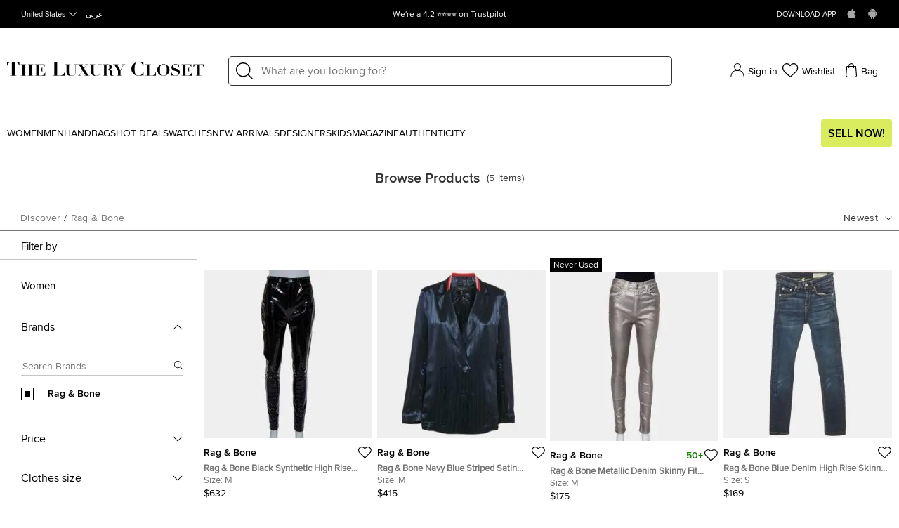

--- FILE ---
content_type: text/html; charset=utf-8
request_url: https://theluxurycloset.com/us-en/rag-&-bone
body_size: 89539
content:
<!doctype html><html lang="en" dir="ltr"><head><meta charset="UTF-8"/><meta name="theme-color" content="#000000"/><meta name="viewport" content="width=device-width,initial-scale=1,user-scalable=0"/><meta http-equiv="Content-Type" content="text/html; charset=UTF-8"/><link rel="manifest" href="/manifest.json" defer="defer"/><link rel="apple-touch-icon" sizes="192x192" href="/icon/icon_192.png"/><link rel="apple-touch-icon" sizes="512x512" href="/icon/icon_512.png"/><link rel="dns-prefetch " href="//cdn.theluxurycloset.com"/><link rel="preconnect" href="//cdn.theluxurycloset.com"/><meta name="theme-color" content="#4285f4"/><meta name="google-site-verification" content="ljqy5nl_ERKCGIKe-XL0USwXksbf6Cr83jAeY5-opuc"/><link rel="icon" href="https://cdn.theluxurycloset.com/uploads/assets/favicon.ico" type="image/x-icon"/><link rel="dns-prefetch" href="https//www.googletagmanager.com"/><link rel="preconnect" href="https//www.googletagmanager.com"/><link rel="dns-prefetch" href="https//www.google-analytics.com"/><link rel="preconnect" href="https//www.google-analytics.com"/><link rel="dns-prefetch " href="https://connect.facebook.net"/><link rel="preconnect" href="https://connect.facebook.net"/><link rel="dns-prefetch" href="https://www.googleadservices.com"/><link rel="preconnect" href="https://www.googleadservices.com"/>

<title>Designer Online Luxury Shopping USA | The Luxury Closet</title><meta property="og:title" content="Designer Online Luxury Shopping USA | The Luxury Closet" ><meta name='description' content="At The Luxury Closet USA, save up to 90% off RRP on authentic, New and Pre-Loved luxury brands. Shop watches, bags, shoes for both men & women." /><link
        rel="alternate"
        hreflang="en"
        href="https://theluxurycloset.com/rag-&-bone"
        ssrTag="true"
      />
      <link
        rel="alternate"
        hreflang="ar"
        href="https://theluxurycloset.com/ar/rag-&-bone"
        ssrTag="true"
      />
      <link
        rel="alternate"
        hreflang="en-AE"
        href="https://theluxurycloset.com/uae-en/rag-&-bone"
        ssrTag="true"
      />
      <link
        rel="alternate"
        hreflang="ar-AE"
        href="https://theluxurycloset.com/uae-ar/rag-&-bone"
        ssrTag="true"
      />
      <link
        rel="alternate"
        hreflang="en-US"
        href="https://theluxurycloset.com/us-en/rag-&-bone"
        ssrTag="true"
      />
      <link
        rel="alternate"
        hreflang="ar-US"
        href="https://theluxurycloset.com/us-ar/rag-&-bone"
        ssrTag="true"
      />
      <link
        rel="alternate"
        hreflang="x-default"
        href="https://theluxurycloset.com/rag-&-bone"
        ssrTag="true"
      />
      <link
        rel="canonical"
        href="https://theluxurycloset.com/us-en/rag-&-bone"
        ssrTag="true"
      /><script type='text/javascript' >window.NREUM||(NREUM={});NREUM.info = {"agent":"","beacon":"bam.nr-data.net","errorBeacon":"bam.nr-data.net","licenseKey":"f8dd2ddca6","applicationID":"712596669","applicationTime":3350.611581,"transactionName":"MQdSMhBZXkFWUU0MWAhNdR4SSlVBRFhKSnAjNh9JSA==","queueTime":0,"ttGuid":"6bd04b06f61dfad3","agentToken":null}; (window.NREUM||(NREUM={})).init={privacy:{cookies_enabled:false},ajax:{deny_list:["bam.nr-data.net"]},feature_flags:["soft_nav"],distributed_tracing:{enabled:true}};(window.NREUM||(NREUM={})).loader_config={agentID:"712596966",accountID:"875909",trustKey:"875909",licenseKey:"f8dd2ddca6",applicationID:"712596669",browserID:"712596966"};;/*! For license information please see nr-loader-rum-1.308.0.min.js.LICENSE.txt */
(()=>{var e,t,r={163:(e,t,r)=>{"use strict";r.d(t,{j:()=>E});var n=r(384),i=r(1741);var a=r(2555);r(860).K7.genericEvents;const s="experimental.resources",o="register",c=e=>{if(!e||"string"!=typeof e)return!1;try{document.createDocumentFragment().querySelector(e)}catch{return!1}return!0};var d=r(2614),u=r(944),l=r(8122);const f="[data-nr-mask]",g=e=>(0,l.a)(e,(()=>{const e={feature_flags:[],experimental:{allow_registered_children:!1,resources:!1},mask_selector:"*",block_selector:"[data-nr-block]",mask_input_options:{color:!1,date:!1,"datetime-local":!1,email:!1,month:!1,number:!1,range:!1,search:!1,tel:!1,text:!1,time:!1,url:!1,week:!1,textarea:!1,select:!1,password:!0}};return{ajax:{deny_list:void 0,block_internal:!0,enabled:!0,autoStart:!0},api:{get allow_registered_children(){return e.feature_flags.includes(o)||e.experimental.allow_registered_children},set allow_registered_children(t){e.experimental.allow_registered_children=t},duplicate_registered_data:!1},browser_consent_mode:{enabled:!1},distributed_tracing:{enabled:void 0,exclude_newrelic_header:void 0,cors_use_newrelic_header:void 0,cors_use_tracecontext_headers:void 0,allowed_origins:void 0},get feature_flags(){return e.feature_flags},set feature_flags(t){e.feature_flags=t},generic_events:{enabled:!0,autoStart:!0},harvest:{interval:30},jserrors:{enabled:!0,autoStart:!0},logging:{enabled:!0,autoStart:!0},metrics:{enabled:!0,autoStart:!0},obfuscate:void 0,page_action:{enabled:!0},page_view_event:{enabled:!0,autoStart:!0},page_view_timing:{enabled:!0,autoStart:!0},performance:{capture_marks:!1,capture_measures:!1,capture_detail:!0,resources:{get enabled(){return e.feature_flags.includes(s)||e.experimental.resources},set enabled(t){e.experimental.resources=t},asset_types:[],first_party_domains:[],ignore_newrelic:!0}},privacy:{cookies_enabled:!0},proxy:{assets:void 0,beacon:void 0},session:{expiresMs:d.wk,inactiveMs:d.BB},session_replay:{autoStart:!0,enabled:!1,preload:!1,sampling_rate:10,error_sampling_rate:100,collect_fonts:!1,inline_images:!1,fix_stylesheets:!0,mask_all_inputs:!0,get mask_text_selector(){return e.mask_selector},set mask_text_selector(t){c(t)?e.mask_selector="".concat(t,",").concat(f):""===t||null===t?e.mask_selector=f:(0,u.R)(5,t)},get block_class(){return"nr-block"},get ignore_class(){return"nr-ignore"},get mask_text_class(){return"nr-mask"},get block_selector(){return e.block_selector},set block_selector(t){c(t)?e.block_selector+=",".concat(t):""!==t&&(0,u.R)(6,t)},get mask_input_options(){return e.mask_input_options},set mask_input_options(t){t&&"object"==typeof t?e.mask_input_options={...t,password:!0}:(0,u.R)(7,t)}},session_trace:{enabled:!0,autoStart:!0},soft_navigations:{enabled:!0,autoStart:!0},spa:{enabled:!0,autoStart:!0},ssl:void 0,user_actions:{enabled:!0,elementAttributes:["id","className","tagName","type"]}}})());var p=r(6154),m=r(9324);let h=0;const v={buildEnv:m.F3,distMethod:m.Xs,version:m.xv,originTime:p.WN},b={consented:!1},y={appMetadata:{},get consented(){return this.session?.state?.consent||b.consented},set consented(e){b.consented=e},customTransaction:void 0,denyList:void 0,disabled:!1,harvester:void 0,isolatedBacklog:!1,isRecording:!1,loaderType:void 0,maxBytes:3e4,obfuscator:void 0,onerror:void 0,ptid:void 0,releaseIds:{},session:void 0,timeKeeper:void 0,registeredEntities:[],jsAttributesMetadata:{bytes:0},get harvestCount(){return++h}},_=e=>{const t=(0,l.a)(e,y),r=Object.keys(v).reduce((e,t)=>(e[t]={value:v[t],writable:!1,configurable:!0,enumerable:!0},e),{});return Object.defineProperties(t,r)};var w=r(5701);const x=e=>{const t=e.startsWith("http");e+="/",r.p=t?e:"https://"+e};var R=r(7836),k=r(3241);const A={accountID:void 0,trustKey:void 0,agentID:void 0,licenseKey:void 0,applicationID:void 0,xpid:void 0},S=e=>(0,l.a)(e,A),T=new Set;function E(e,t={},r,s){let{init:o,info:c,loader_config:d,runtime:u={},exposed:l=!0}=t;if(!c){const e=(0,n.pV)();o=e.init,c=e.info,d=e.loader_config}e.init=g(o||{}),e.loader_config=S(d||{}),c.jsAttributes??={},p.bv&&(c.jsAttributes.isWorker=!0),e.info=(0,a.D)(c);const f=e.init,m=[c.beacon,c.errorBeacon];T.has(e.agentIdentifier)||(f.proxy.assets&&(x(f.proxy.assets),m.push(f.proxy.assets)),f.proxy.beacon&&m.push(f.proxy.beacon),e.beacons=[...m],function(e){const t=(0,n.pV)();Object.getOwnPropertyNames(i.W.prototype).forEach(r=>{const n=i.W.prototype[r];if("function"!=typeof n||"constructor"===n)return;let a=t[r];e[r]&&!1!==e.exposed&&"micro-agent"!==e.runtime?.loaderType&&(t[r]=(...t)=>{const n=e[r](...t);return a?a(...t):n})})}(e),(0,n.US)("activatedFeatures",w.B)),u.denyList=[...f.ajax.deny_list||[],...f.ajax.block_internal?m:[]],u.ptid=e.agentIdentifier,u.loaderType=r,e.runtime=_(u),T.has(e.agentIdentifier)||(e.ee=R.ee.get(e.agentIdentifier),e.exposed=l,(0,k.W)({agentIdentifier:e.agentIdentifier,drained:!!w.B?.[e.agentIdentifier],type:"lifecycle",name:"initialize",feature:void 0,data:e.config})),T.add(e.agentIdentifier)}},384:(e,t,r)=>{"use strict";r.d(t,{NT:()=>s,US:()=>u,Zm:()=>o,bQ:()=>d,dV:()=>c,pV:()=>l});var n=r(6154),i=r(1863),a=r(1910);const s={beacon:"bam.nr-data.net",errorBeacon:"bam.nr-data.net"};function o(){return n.gm.NREUM||(n.gm.NREUM={}),void 0===n.gm.newrelic&&(n.gm.newrelic=n.gm.NREUM),n.gm.NREUM}function c(){let e=o();return e.o||(e.o={ST:n.gm.setTimeout,SI:n.gm.setImmediate||n.gm.setInterval,CT:n.gm.clearTimeout,XHR:n.gm.XMLHttpRequest,REQ:n.gm.Request,EV:n.gm.Event,PR:n.gm.Promise,MO:n.gm.MutationObserver,FETCH:n.gm.fetch,WS:n.gm.WebSocket},(0,a.i)(...Object.values(e.o))),e}function d(e,t){let r=o();r.initializedAgents??={},t.initializedAt={ms:(0,i.t)(),date:new Date},r.initializedAgents[e]=t}function u(e,t){o()[e]=t}function l(){return function(){let e=o();const t=e.info||{};e.info={beacon:s.beacon,errorBeacon:s.errorBeacon,...t}}(),function(){let e=o();const t=e.init||{};e.init={...t}}(),c(),function(){let e=o();const t=e.loader_config||{};e.loader_config={...t}}(),o()}},782:(e,t,r)=>{"use strict";r.d(t,{T:()=>n});const n=r(860).K7.pageViewTiming},860:(e,t,r)=>{"use strict";r.d(t,{$J:()=>u,K7:()=>c,P3:()=>d,XX:()=>i,Yy:()=>o,df:()=>a,qY:()=>n,v4:()=>s});const n="events",i="jserrors",a="browser/blobs",s="rum",o="browser/logs",c={ajax:"ajax",genericEvents:"generic_events",jserrors:i,logging:"logging",metrics:"metrics",pageAction:"page_action",pageViewEvent:"page_view_event",pageViewTiming:"page_view_timing",sessionReplay:"session_replay",sessionTrace:"session_trace",softNav:"soft_navigations",spa:"spa"},d={[c.pageViewEvent]:1,[c.pageViewTiming]:2,[c.metrics]:3,[c.jserrors]:4,[c.spa]:5,[c.ajax]:6,[c.sessionTrace]:7,[c.softNav]:8,[c.sessionReplay]:9,[c.logging]:10,[c.genericEvents]:11},u={[c.pageViewEvent]:s,[c.pageViewTiming]:n,[c.ajax]:n,[c.spa]:n,[c.softNav]:n,[c.metrics]:i,[c.jserrors]:i,[c.sessionTrace]:a,[c.sessionReplay]:a,[c.logging]:o,[c.genericEvents]:"ins"}},944:(e,t,r)=>{"use strict";r.d(t,{R:()=>i});var n=r(3241);function i(e,t){"function"==typeof console.debug&&(console.debug("New Relic Warning: https://github.com/newrelic/newrelic-browser-agent/blob/main/docs/warning-codes.md#".concat(e),t),(0,n.W)({agentIdentifier:null,drained:null,type:"data",name:"warn",feature:"warn",data:{code:e,secondary:t}}))}},1687:(e,t,r)=>{"use strict";r.d(t,{Ak:()=>d,Ze:()=>f,x3:()=>u});var n=r(3241),i=r(7836),a=r(3606),s=r(860),o=r(2646);const c={};function d(e,t){const r={staged:!1,priority:s.P3[t]||0};l(e),c[e].get(t)||c[e].set(t,r)}function u(e,t){e&&c[e]&&(c[e].get(t)&&c[e].delete(t),p(e,t,!1),c[e].size&&g(e))}function l(e){if(!e)throw new Error("agentIdentifier required");c[e]||(c[e]=new Map)}function f(e="",t="feature",r=!1){if(l(e),!e||!c[e].get(t)||r)return p(e,t);c[e].get(t).staged=!0,g(e)}function g(e){const t=Array.from(c[e]);t.every(([e,t])=>t.staged)&&(t.sort((e,t)=>e[1].priority-t[1].priority),t.forEach(([t])=>{c[e].delete(t),p(e,t)}))}function p(e,t,r=!0){const s=e?i.ee.get(e):i.ee,c=a.i.handlers;if(!s.aborted&&s.backlog&&c){if((0,n.W)({agentIdentifier:e,type:"lifecycle",name:"drain",feature:t}),r){const e=s.backlog[t],r=c[t];if(r){for(let t=0;e&&t<e.length;++t)m(e[t],r);Object.entries(r).forEach(([e,t])=>{Object.values(t||{}).forEach(t=>{t[0]?.on&&t[0]?.context()instanceof o.y&&t[0].on(e,t[1])})})}}s.isolatedBacklog||delete c[t],s.backlog[t]=null,s.emit("drain-"+t,[])}}function m(e,t){var r=e[1];Object.values(t[r]||{}).forEach(t=>{var r=e[0];if(t[0]===r){var n=t[1],i=e[3],a=e[2];n.apply(i,a)}})}},1738:(e,t,r)=>{"use strict";r.d(t,{U:()=>g,Y:()=>f});var n=r(3241),i=r(9908),a=r(1863),s=r(944),o=r(5701),c=r(3969),d=r(8362),u=r(860),l=r(4261);function f(e,t,r,a){const f=a||r;!f||f[e]&&f[e]!==d.d.prototype[e]||(f[e]=function(){(0,i.p)(c.xV,["API/"+e+"/called"],void 0,u.K7.metrics,r.ee),(0,n.W)({agentIdentifier:r.agentIdentifier,drained:!!o.B?.[r.agentIdentifier],type:"data",name:"api",feature:l.Pl+e,data:{}});try{return t.apply(this,arguments)}catch(e){(0,s.R)(23,e)}})}function g(e,t,r,n,s){const o=e.info;null===r?delete o.jsAttributes[t]:o.jsAttributes[t]=r,(s||null===r)&&(0,i.p)(l.Pl+n,[(0,a.t)(),t,r],void 0,"session",e.ee)}},1741:(e,t,r)=>{"use strict";r.d(t,{W:()=>a});var n=r(944),i=r(4261);class a{#e(e,...t){if(this[e]!==a.prototype[e])return this[e](...t);(0,n.R)(35,e)}addPageAction(e,t){return this.#e(i.hG,e,t)}register(e){return this.#e(i.eY,e)}recordCustomEvent(e,t){return this.#e(i.fF,e,t)}setPageViewName(e,t){return this.#e(i.Fw,e,t)}setCustomAttribute(e,t,r){return this.#e(i.cD,e,t,r)}noticeError(e,t){return this.#e(i.o5,e,t)}setUserId(e,t=!1){return this.#e(i.Dl,e,t)}setApplicationVersion(e){return this.#e(i.nb,e)}setErrorHandler(e){return this.#e(i.bt,e)}addRelease(e,t){return this.#e(i.k6,e,t)}log(e,t){return this.#e(i.$9,e,t)}start(){return this.#e(i.d3)}finished(e){return this.#e(i.BL,e)}recordReplay(){return this.#e(i.CH)}pauseReplay(){return this.#e(i.Tb)}addToTrace(e){return this.#e(i.U2,e)}setCurrentRouteName(e){return this.#e(i.PA,e)}interaction(e){return this.#e(i.dT,e)}wrapLogger(e,t,r){return this.#e(i.Wb,e,t,r)}measure(e,t){return this.#e(i.V1,e,t)}consent(e){return this.#e(i.Pv,e)}}},1863:(e,t,r)=>{"use strict";function n(){return Math.floor(performance.now())}r.d(t,{t:()=>n})},1910:(e,t,r)=>{"use strict";r.d(t,{i:()=>a});var n=r(944);const i=new Map;function a(...e){return e.every(e=>{if(i.has(e))return i.get(e);const t="function"==typeof e?e.toString():"",r=t.includes("[native code]"),a=t.includes("nrWrapper");return r||a||(0,n.R)(64,e?.name||t),i.set(e,r),r})}},2555:(e,t,r)=>{"use strict";r.d(t,{D:()=>o,f:()=>s});var n=r(384),i=r(8122);const a={beacon:n.NT.beacon,errorBeacon:n.NT.errorBeacon,licenseKey:void 0,applicationID:void 0,sa:void 0,queueTime:void 0,applicationTime:void 0,ttGuid:void 0,user:void 0,account:void 0,product:void 0,extra:void 0,jsAttributes:{},userAttributes:void 0,atts:void 0,transactionName:void 0,tNamePlain:void 0};function s(e){try{return!!e.licenseKey&&!!e.errorBeacon&&!!e.applicationID}catch(e){return!1}}const o=e=>(0,i.a)(e,a)},2614:(e,t,r)=>{"use strict";r.d(t,{BB:()=>s,H3:()=>n,g:()=>d,iL:()=>c,tS:()=>o,uh:()=>i,wk:()=>a});const n="NRBA",i="SESSION",a=144e5,s=18e5,o={STARTED:"session-started",PAUSE:"session-pause",RESET:"session-reset",RESUME:"session-resume",UPDATE:"session-update"},c={SAME_TAB:"same-tab",CROSS_TAB:"cross-tab"},d={OFF:0,FULL:1,ERROR:2}},2646:(e,t,r)=>{"use strict";r.d(t,{y:()=>n});class n{constructor(e){this.contextId=e}}},2843:(e,t,r)=>{"use strict";r.d(t,{G:()=>a,u:()=>i});var n=r(3878);function i(e,t=!1,r,i){(0,n.DD)("visibilitychange",function(){if(t)return void("hidden"===document.visibilityState&&e());e(document.visibilityState)},r,i)}function a(e,t,r){(0,n.sp)("pagehide",e,t,r)}},3241:(e,t,r)=>{"use strict";r.d(t,{W:()=>a});var n=r(6154);const i="newrelic";function a(e={}){try{n.gm.dispatchEvent(new CustomEvent(i,{detail:e}))}catch(e){}}},3606:(e,t,r)=>{"use strict";r.d(t,{i:()=>a});var n=r(9908);a.on=s;var i=a.handlers={};function a(e,t,r,a){s(a||n.d,i,e,t,r)}function s(e,t,r,i,a){a||(a="feature"),e||(e=n.d);var s=t[a]=t[a]||{};(s[r]=s[r]||[]).push([e,i])}},3878:(e,t,r)=>{"use strict";function n(e,t){return{capture:e,passive:!1,signal:t}}function i(e,t,r=!1,i){window.addEventListener(e,t,n(r,i))}function a(e,t,r=!1,i){document.addEventListener(e,t,n(r,i))}r.d(t,{DD:()=>a,jT:()=>n,sp:()=>i})},3969:(e,t,r)=>{"use strict";r.d(t,{TZ:()=>n,XG:()=>o,rs:()=>i,xV:()=>s,z_:()=>a});const n=r(860).K7.metrics,i="sm",a="cm",s="storeSupportabilityMetrics",o="storeEventMetrics"},4234:(e,t,r)=>{"use strict";r.d(t,{W:()=>a});var n=r(7836),i=r(1687);class a{constructor(e,t){this.agentIdentifier=e,this.ee=n.ee.get(e),this.featureName=t,this.blocked=!1}deregisterDrain(){(0,i.x3)(this.agentIdentifier,this.featureName)}}},4261:(e,t,r)=>{"use strict";r.d(t,{$9:()=>d,BL:()=>o,CH:()=>g,Dl:()=>_,Fw:()=>y,PA:()=>h,Pl:()=>n,Pv:()=>k,Tb:()=>l,U2:()=>a,V1:()=>R,Wb:()=>x,bt:()=>b,cD:()=>v,d3:()=>w,dT:()=>c,eY:()=>p,fF:()=>f,hG:()=>i,k6:()=>s,nb:()=>m,o5:()=>u});const n="api-",i="addPageAction",a="addToTrace",s="addRelease",o="finished",c="interaction",d="log",u="noticeError",l="pauseReplay",f="recordCustomEvent",g="recordReplay",p="register",m="setApplicationVersion",h="setCurrentRouteName",v="setCustomAttribute",b="setErrorHandler",y="setPageViewName",_="setUserId",w="start",x="wrapLogger",R="measure",k="consent"},5289:(e,t,r)=>{"use strict";r.d(t,{GG:()=>s,Qr:()=>c,sB:()=>o});var n=r(3878),i=r(6389);function a(){return"undefined"==typeof document||"complete"===document.readyState}function s(e,t){if(a())return e();const r=(0,i.J)(e),s=setInterval(()=>{a()&&(clearInterval(s),r())},500);(0,n.sp)("load",r,t)}function o(e){if(a())return e();(0,n.DD)("DOMContentLoaded",e)}function c(e){if(a())return e();(0,n.sp)("popstate",e)}},5607:(e,t,r)=>{"use strict";r.d(t,{W:()=>n});const n=(0,r(9566).bz)()},5701:(e,t,r)=>{"use strict";r.d(t,{B:()=>a,t:()=>s});var n=r(3241);const i=new Set,a={};function s(e,t){const r=t.agentIdentifier;a[r]??={},e&&"object"==typeof e&&(i.has(r)||(t.ee.emit("rumresp",[e]),a[r]=e,i.add(r),(0,n.W)({agentIdentifier:r,loaded:!0,drained:!0,type:"lifecycle",name:"load",feature:void 0,data:e})))}},6154:(e,t,r)=>{"use strict";r.d(t,{OF:()=>c,RI:()=>i,WN:()=>u,bv:()=>a,eN:()=>l,gm:()=>s,mw:()=>o,sb:()=>d});var n=r(1863);const i="undefined"!=typeof window&&!!window.document,a="undefined"!=typeof WorkerGlobalScope&&("undefined"!=typeof self&&self instanceof WorkerGlobalScope&&self.navigator instanceof WorkerNavigator||"undefined"!=typeof globalThis&&globalThis instanceof WorkerGlobalScope&&globalThis.navigator instanceof WorkerNavigator),s=i?window:"undefined"!=typeof WorkerGlobalScope&&("undefined"!=typeof self&&self instanceof WorkerGlobalScope&&self||"undefined"!=typeof globalThis&&globalThis instanceof WorkerGlobalScope&&globalThis),o=Boolean("hidden"===s?.document?.visibilityState),c=/iPad|iPhone|iPod/.test(s.navigator?.userAgent),d=c&&"undefined"==typeof SharedWorker,u=((()=>{const e=s.navigator?.userAgent?.match(/Firefox[/\s](\d+\.\d+)/);Array.isArray(e)&&e.length>=2&&e[1]})(),Date.now()-(0,n.t)()),l=()=>"undefined"!=typeof PerformanceNavigationTiming&&s?.performance?.getEntriesByType("navigation")?.[0]?.responseStart},6389:(e,t,r)=>{"use strict";function n(e,t=500,r={}){const n=r?.leading||!1;let i;return(...r)=>{n&&void 0===i&&(e.apply(this,r),i=setTimeout(()=>{i=clearTimeout(i)},t)),n||(clearTimeout(i),i=setTimeout(()=>{e.apply(this,r)},t))}}function i(e){let t=!1;return(...r)=>{t||(t=!0,e.apply(this,r))}}r.d(t,{J:()=>i,s:()=>n})},6630:(e,t,r)=>{"use strict";r.d(t,{T:()=>n});const n=r(860).K7.pageViewEvent},7699:(e,t,r)=>{"use strict";r.d(t,{It:()=>a,KC:()=>o,No:()=>i,qh:()=>s});var n=r(860);const i=16e3,a=1e6,s="SESSION_ERROR",o={[n.K7.logging]:!0,[n.K7.genericEvents]:!1,[n.K7.jserrors]:!1,[n.K7.ajax]:!1}},7836:(e,t,r)=>{"use strict";r.d(t,{P:()=>o,ee:()=>c});var n=r(384),i=r(8990),a=r(2646),s=r(5607);const o="nr@context:".concat(s.W),c=function e(t,r){var n={},s={},u={},l=!1;try{l=16===r.length&&d.initializedAgents?.[r]?.runtime.isolatedBacklog}catch(e){}var f={on:p,addEventListener:p,removeEventListener:function(e,t){var r=n[e];if(!r)return;for(var i=0;i<r.length;i++)r[i]===t&&r.splice(i,1)},emit:function(e,r,n,i,a){!1!==a&&(a=!0);if(c.aborted&&!i)return;t&&a&&t.emit(e,r,n);var o=g(n);m(e).forEach(e=>{e.apply(o,r)});var d=v()[s[e]];d&&d.push([f,e,r,o]);return o},get:h,listeners:m,context:g,buffer:function(e,t){const r=v();if(t=t||"feature",f.aborted)return;Object.entries(e||{}).forEach(([e,n])=>{s[n]=t,t in r||(r[t]=[])})},abort:function(){f._aborted=!0,Object.keys(f.backlog).forEach(e=>{delete f.backlog[e]})},isBuffering:function(e){return!!v()[s[e]]},debugId:r,backlog:l?{}:t&&"object"==typeof t.backlog?t.backlog:{},isolatedBacklog:l};return Object.defineProperty(f,"aborted",{get:()=>{let e=f._aborted||!1;return e||(t&&(e=t.aborted),e)}}),f;function g(e){return e&&e instanceof a.y?e:e?(0,i.I)(e,o,()=>new a.y(o)):new a.y(o)}function p(e,t){n[e]=m(e).concat(t)}function m(e){return n[e]||[]}function h(t){return u[t]=u[t]||e(f,t)}function v(){return f.backlog}}(void 0,"globalEE"),d=(0,n.Zm)();d.ee||(d.ee=c)},8122:(e,t,r)=>{"use strict";r.d(t,{a:()=>i});var n=r(944);function i(e,t){try{if(!e||"object"!=typeof e)return(0,n.R)(3);if(!t||"object"!=typeof t)return(0,n.R)(4);const r=Object.create(Object.getPrototypeOf(t),Object.getOwnPropertyDescriptors(t)),a=0===Object.keys(r).length?e:r;for(let s in a)if(void 0!==e[s])try{if(null===e[s]){r[s]=null;continue}Array.isArray(e[s])&&Array.isArray(t[s])?r[s]=Array.from(new Set([...e[s],...t[s]])):"object"==typeof e[s]&&"object"==typeof t[s]?r[s]=i(e[s],t[s]):r[s]=e[s]}catch(e){r[s]||(0,n.R)(1,e)}return r}catch(e){(0,n.R)(2,e)}}},8362:(e,t,r)=>{"use strict";r.d(t,{d:()=>a});var n=r(9566),i=r(1741);class a extends i.W{agentIdentifier=(0,n.LA)(16)}},8374:(e,t,r)=>{r.nc=(()=>{try{return document?.currentScript?.nonce}catch(e){}return""})()},8990:(e,t,r)=>{"use strict";r.d(t,{I:()=>i});var n=Object.prototype.hasOwnProperty;function i(e,t,r){if(n.call(e,t))return e[t];var i=r();if(Object.defineProperty&&Object.keys)try{return Object.defineProperty(e,t,{value:i,writable:!0,enumerable:!1}),i}catch(e){}return e[t]=i,i}},9324:(e,t,r)=>{"use strict";r.d(t,{F3:()=>i,Xs:()=>a,xv:()=>n});const n="1.308.0",i="PROD",a="CDN"},9566:(e,t,r)=>{"use strict";r.d(t,{LA:()=>o,bz:()=>s});var n=r(6154);const i="xxxxxxxx-xxxx-4xxx-yxxx-xxxxxxxxxxxx";function a(e,t){return e?15&e[t]:16*Math.random()|0}function s(){const e=n.gm?.crypto||n.gm?.msCrypto;let t,r=0;return e&&e.getRandomValues&&(t=e.getRandomValues(new Uint8Array(30))),i.split("").map(e=>"x"===e?a(t,r++).toString(16):"y"===e?(3&a()|8).toString(16):e).join("")}function o(e){const t=n.gm?.crypto||n.gm?.msCrypto;let r,i=0;t&&t.getRandomValues&&(r=t.getRandomValues(new Uint8Array(e)));const s=[];for(var o=0;o<e;o++)s.push(a(r,i++).toString(16));return s.join("")}},9908:(e,t,r)=>{"use strict";r.d(t,{d:()=>n,p:()=>i});var n=r(7836).ee.get("handle");function i(e,t,r,i,a){a?(a.buffer([e],i),a.emit(e,t,r)):(n.buffer([e],i),n.emit(e,t,r))}}},n={};function i(e){var t=n[e];if(void 0!==t)return t.exports;var a=n[e]={exports:{}};return r[e](a,a.exports,i),a.exports}i.m=r,i.d=(e,t)=>{for(var r in t)i.o(t,r)&&!i.o(e,r)&&Object.defineProperty(e,r,{enumerable:!0,get:t[r]})},i.f={},i.e=e=>Promise.all(Object.keys(i.f).reduce((t,r)=>(i.f[r](e,t),t),[])),i.u=e=>"nr-rum-1.308.0.min.js",i.o=(e,t)=>Object.prototype.hasOwnProperty.call(e,t),e={},t="NRBA-1.308.0.PROD:",i.l=(r,n,a,s)=>{if(e[r])e[r].push(n);else{var o,c;if(void 0!==a)for(var d=document.getElementsByTagName("script"),u=0;u<d.length;u++){var l=d[u];if(l.getAttribute("src")==r||l.getAttribute("data-webpack")==t+a){o=l;break}}if(!o){c=!0;var f={296:"sha512-+MIMDsOcckGXa1EdWHqFNv7P+JUkd5kQwCBr3KE6uCvnsBNUrdSt4a/3/L4j4TxtnaMNjHpza2/erNQbpacJQA=="};(o=document.createElement("script")).charset="utf-8",i.nc&&o.setAttribute("nonce",i.nc),o.setAttribute("data-webpack",t+a),o.src=r,0!==o.src.indexOf(window.location.origin+"/")&&(o.crossOrigin="anonymous"),f[s]&&(o.integrity=f[s])}e[r]=[n];var g=(t,n)=>{o.onerror=o.onload=null,clearTimeout(p);var i=e[r];if(delete e[r],o.parentNode&&o.parentNode.removeChild(o),i&&i.forEach(e=>e(n)),t)return t(n)},p=setTimeout(g.bind(null,void 0,{type:"timeout",target:o}),12e4);o.onerror=g.bind(null,o.onerror),o.onload=g.bind(null,o.onload),c&&document.head.appendChild(o)}},i.r=e=>{"undefined"!=typeof Symbol&&Symbol.toStringTag&&Object.defineProperty(e,Symbol.toStringTag,{value:"Module"}),Object.defineProperty(e,"__esModule",{value:!0})},i.p="https://js-agent.newrelic.com/",(()=>{var e={374:0,840:0};i.f.j=(t,r)=>{var n=i.o(e,t)?e[t]:void 0;if(0!==n)if(n)r.push(n[2]);else{var a=new Promise((r,i)=>n=e[t]=[r,i]);r.push(n[2]=a);var s=i.p+i.u(t),o=new Error;i.l(s,r=>{if(i.o(e,t)&&(0!==(n=e[t])&&(e[t]=void 0),n)){var a=r&&("load"===r.type?"missing":r.type),s=r&&r.target&&r.target.src;o.message="Loading chunk "+t+" failed: ("+a+": "+s+")",o.name="ChunkLoadError",o.type=a,o.request=s,n[1](o)}},"chunk-"+t,t)}};var t=(t,r)=>{var n,a,[s,o,c]=r,d=0;if(s.some(t=>0!==e[t])){for(n in o)i.o(o,n)&&(i.m[n]=o[n]);if(c)c(i)}for(t&&t(r);d<s.length;d++)a=s[d],i.o(e,a)&&e[a]&&e[a][0](),e[a]=0},r=self["webpackChunk:NRBA-1.308.0.PROD"]=self["webpackChunk:NRBA-1.308.0.PROD"]||[];r.forEach(t.bind(null,0)),r.push=t.bind(null,r.push.bind(r))})(),(()=>{"use strict";i(8374);var e=i(8362),t=i(860);const r=Object.values(t.K7);var n=i(163);var a=i(9908),s=i(1863),o=i(4261),c=i(1738);var d=i(1687),u=i(4234),l=i(5289),f=i(6154),g=i(944),p=i(384);const m=e=>f.RI&&!0===e?.privacy.cookies_enabled;function h(e){return!!(0,p.dV)().o.MO&&m(e)&&!0===e?.session_trace.enabled}var v=i(6389),b=i(7699);class y extends u.W{constructor(e,t){super(e.agentIdentifier,t),this.agentRef=e,this.abortHandler=void 0,this.featAggregate=void 0,this.loadedSuccessfully=void 0,this.onAggregateImported=new Promise(e=>{this.loadedSuccessfully=e}),this.deferred=Promise.resolve(),!1===e.init[this.featureName].autoStart?this.deferred=new Promise((t,r)=>{this.ee.on("manual-start-all",(0,v.J)(()=>{(0,d.Ak)(e.agentIdentifier,this.featureName),t()}))}):(0,d.Ak)(e.agentIdentifier,t)}importAggregator(e,t,r={}){if(this.featAggregate)return;const n=async()=>{let n;await this.deferred;try{if(m(e.init)){const{setupAgentSession:t}=await i.e(296).then(i.bind(i,3305));n=t(e)}}catch(e){(0,g.R)(20,e),this.ee.emit("internal-error",[e]),(0,a.p)(b.qh,[e],void 0,this.featureName,this.ee)}try{if(!this.#t(this.featureName,n,e.init))return(0,d.Ze)(this.agentIdentifier,this.featureName),void this.loadedSuccessfully(!1);const{Aggregate:i}=await t();this.featAggregate=new i(e,r),e.runtime.harvester.initializedAggregates.push(this.featAggregate),this.loadedSuccessfully(!0)}catch(e){(0,g.R)(34,e),this.abortHandler?.(),(0,d.Ze)(this.agentIdentifier,this.featureName,!0),this.loadedSuccessfully(!1),this.ee&&this.ee.abort()}};f.RI?(0,l.GG)(()=>n(),!0):n()}#t(e,r,n){if(this.blocked)return!1;switch(e){case t.K7.sessionReplay:return h(n)&&!!r;case t.K7.sessionTrace:return!!r;default:return!0}}}var _=i(6630),w=i(2614),x=i(3241);class R extends y{static featureName=_.T;constructor(e){var t;super(e,_.T),this.setupInspectionEvents(e.agentIdentifier),t=e,(0,c.Y)(o.Fw,function(e,r){"string"==typeof e&&("/"!==e.charAt(0)&&(e="/"+e),t.runtime.customTransaction=(r||"http://custom.transaction")+e,(0,a.p)(o.Pl+o.Fw,[(0,s.t)()],void 0,void 0,t.ee))},t),this.importAggregator(e,()=>i.e(296).then(i.bind(i,3943)))}setupInspectionEvents(e){const t=(t,r)=>{t&&(0,x.W)({agentIdentifier:e,timeStamp:t.timeStamp,loaded:"complete"===t.target.readyState,type:"window",name:r,data:t.target.location+""})};(0,l.sB)(e=>{t(e,"DOMContentLoaded")}),(0,l.GG)(e=>{t(e,"load")}),(0,l.Qr)(e=>{t(e,"navigate")}),this.ee.on(w.tS.UPDATE,(t,r)=>{(0,x.W)({agentIdentifier:e,type:"lifecycle",name:"session",data:r})})}}class k extends e.d{constructor(e){var t;(super(),f.gm)?(this.features={},(0,p.bQ)(this.agentIdentifier,this),this.desiredFeatures=new Set(e.features||[]),this.desiredFeatures.add(R),(0,n.j)(this,e,e.loaderType||"agent"),t=this,(0,c.Y)(o.cD,function(e,r,n=!1){if("string"==typeof e){if(["string","number","boolean"].includes(typeof r)||null===r)return(0,c.U)(t,e,r,o.cD,n);(0,g.R)(40,typeof r)}else(0,g.R)(39,typeof e)},t),function(e){(0,c.Y)(o.Dl,function(t,r=!1){if("string"!=typeof t&&null!==t)return void(0,g.R)(41,typeof t);const n=e.info.jsAttributes["enduser.id"];r&&null!=n&&n!==t?(0,a.p)(o.Pl+"setUserIdAndResetSession",[t],void 0,"session",e.ee):(0,c.U)(e,"enduser.id",t,o.Dl,!0)},e)}(this),function(e){(0,c.Y)(o.nb,function(t){if("string"==typeof t||null===t)return(0,c.U)(e,"application.version",t,o.nb,!1);(0,g.R)(42,typeof t)},e)}(this),function(e){(0,c.Y)(o.d3,function(){e.ee.emit("manual-start-all")},e)}(this),function(e){(0,c.Y)(o.Pv,function(t=!0){if("boolean"==typeof t){if((0,a.p)(o.Pl+o.Pv,[t],void 0,"session",e.ee),e.runtime.consented=t,t){const t=e.features.page_view_event;t.onAggregateImported.then(e=>{const r=t.featAggregate;e&&!r.sentRum&&r.sendRum()})}}else(0,g.R)(65,typeof t)},e)}(this),this.run()):(0,g.R)(21)}get config(){return{info:this.info,init:this.init,loader_config:this.loader_config,runtime:this.runtime}}get api(){return this}run(){try{const e=function(e){const t={};return r.forEach(r=>{t[r]=!!e[r]?.enabled}),t}(this.init),n=[...this.desiredFeatures];n.sort((e,r)=>t.P3[e.featureName]-t.P3[r.featureName]),n.forEach(r=>{if(!e[r.featureName]&&r.featureName!==t.K7.pageViewEvent)return;if(r.featureName===t.K7.spa)return void(0,g.R)(67);const n=function(e){switch(e){case t.K7.ajax:return[t.K7.jserrors];case t.K7.sessionTrace:return[t.K7.ajax,t.K7.pageViewEvent];case t.K7.sessionReplay:return[t.K7.sessionTrace];case t.K7.pageViewTiming:return[t.K7.pageViewEvent];default:return[]}}(r.featureName).filter(e=>!(e in this.features));n.length>0&&(0,g.R)(36,{targetFeature:r.featureName,missingDependencies:n}),this.features[r.featureName]=new r(this)})}catch(e){(0,g.R)(22,e);for(const e in this.features)this.features[e].abortHandler?.();const t=(0,p.Zm)();delete t.initializedAgents[this.agentIdentifier]?.features,delete this.sharedAggregator;return t.ee.get(this.agentIdentifier).abort(),!1}}}var A=i(2843),S=i(782);class T extends y{static featureName=S.T;constructor(e){super(e,S.T),f.RI&&((0,A.u)(()=>(0,a.p)("docHidden",[(0,s.t)()],void 0,S.T,this.ee),!0),(0,A.G)(()=>(0,a.p)("winPagehide",[(0,s.t)()],void 0,S.T,this.ee)),this.importAggregator(e,()=>i.e(296).then(i.bind(i,2117))))}}var E=i(3969);class I extends y{static featureName=E.TZ;constructor(e){super(e,E.TZ),f.RI&&document.addEventListener("securitypolicyviolation",e=>{(0,a.p)(E.xV,["Generic/CSPViolation/Detected"],void 0,this.featureName,this.ee)}),this.importAggregator(e,()=>i.e(296).then(i.bind(i,9623)))}}new k({features:[R,T,I],loaderType:"lite"})})()})();</script><style>html{-webkit-text-size-adjust:100%}input::-ms-clear{display:none;width:0;height:0}input::-ms-reveal{display:none;width:0;height:0}body{margin:0;padding:0;font-family:regular}#siqbtndiv{display:none}.zsiqmin_flt_rel{display:none}.loaderBase{width:100%;height:100vh;background:rgba(255,255,255,.6);z-index:1;display:flex;justify-content:center;align-items:center;background-color:grey;opacity:.3}.loaderBase-loader{border:5px solid #f3f3f3;border-radius:50%;border-top:5px solid #000;width:30px;height:30px;-webkit-animation:spin 2s linear infinite;animation:spin 2s linear infinite}.newUpdateWrapper{z-index:5;position:fixed;bottom:80px;left:0;right:0;margin:auto;width:max-content;background-color:#000;padding:20px;color:#fff;border-radius:3px;font-family:Proxima Nova;font-size:13px;z-index:3}.refreshContent{text-decoration:none;color:#91addb;padding:0 5px;cursor:pointer}.closeToast{font-size:18px;margin-left:10px}.is-offline{filter:grayscale(1);pointer-events:none}.connection-status{display:none;position:fixed;bottom:0;background:#000;width:100%;padding:20px;color:#fff;font-family:Proxima Nova;font-size:14px}.offlineMessage{display:block}#branch-banner-iframe{bottom:auto;top:0}body::-webkit-scrollbar{display:block;background-color:#c4c4c4;width:5px}::-webkit-scrollbar{display:none}body::-webkit-scrollbar-thumb{background-color:#616161}#gocertify-iframe{margin-top:40px}@media (min-device-width:1024px){#gocertify-iframe{position:absolute;top:151px}}.pac-container{z-index:102}@-webkit-keyframes spin{0%{-webkit-transform:rotate(0)}100%{-webkit-transform:rotate(360deg)}}@keyframes spin{0%{transform:rotate(0)}100%{transform:rotate(360deg)}}</style><script type="text/javascript">if(!("IntersectionObserver"in window)){var script=document.createElement("script");script.src="https://polyfill.io/v3/polyfill.min.js?features=IntersectionObserver",document.getElementsByTagName("head")[0].appendChild(script)}</script><script async data-client-key="sdk-OZ5GYU6LFalDZLa" src="https://cdn.jsdelivr.net/npm/@growthbook/growthbook/dist/bundles/auto.min.js"></script><script>var newStyle = document.createElement("style");
      if (
        window.location.hostname.includes("127.0.0.1") ||
        window.location.hostname.includes("netaporter.theluxurycloset.com")
      ) {
        newStyle.innerHTML = `
         @font-face{font-family:"Proxima Nova";font-display:swap;src:url(https://cdn.theluxurycloset.com/themes/mobile_new/css/fonts/AkkuratPro-Regular.otf) format("opentype")}@font-face{font-family:ProximaNova-Semibold;font-display:swap;src:url(https://cdn.theluxurycloset.com/themes/mobile_new/css/fonts/AkkuratPro-Bold.otf) format("opentype")}@font-face{font-family:ProximaNova-Bold;font-display:swap;src:url(https://cdn.theluxurycloset.com/themes/mobile_new/css/fonts/AkkuratPro-Bold.otf) format("opentype")}@font-face{font-family:"Chronicle";font-display:swap;src:url(https://cdn.theluxurycloset.com/themes/mobile_new/css/fonts/Chronicle_Display_Roman.otf)}@font-face{font-family:"Chronicle_G1";font-display:swap;src:url(https://cdn.theluxurycloset.com/themes/mobile_new/css/fonts/Chronicle_Text_G1_Roman.otf)}
         `;
      } else {
        newStyle.innerHTML = `
      @font-face{font-family:"Proxima Nova";font-display:swap;src:url(https://cdn.theluxurycloset.com/themes/mobile_new/css/fonts/hinted-ProximaNova-Regular.woff2) format("woff"),url(https://cdn.theluxurycloset.com/themes/mobile_new/css/fonts/hinted-ProximaNova-Regular.woff2) format("woff")}@font-face{font-family:ProximaNova-Semibold;font-display:swap;src:url(https://cdn.theluxurycloset.com/themes/mobile_new/css/fonts/hinted-ProximaNova-Semibold.woff2) format("woff2"),url(https://cdn.theluxurycloset.com/themes/mobile_new/css/fonts/hinted-ProximaNova-Semibold.woff2) format("woff")}@font-face{font-family:ProximaNova-Bold;font-display:swap;src:url(https://cdn.theluxurycloset.com/themes/mobile_new/css/fonts/hinted-ProximaNova-Bold.woff2) format("woff2"),url(https://cdn.theluxurycloset.com/themes/mobile_new/css/fonts/hinted-ProximaNova-Bold.woff2) format("woff")}
      `;
      }

      // Chronicle_Text.otf"
      document.head.appendChild(newStyle);</script><script type="text/javascript">ci="0002326",gemErrList=[],gemp="index",window.addEventListener("error",function(r){if(r.error){var e={};try{e.m=r.message,e.f=r.filename.replace(/(\r\n|\n|\r)/gm,""),e.l=r.lineno,e.c=r.colno,e.s=r.error.stack,gemErrList.push(e)}catch(r){}}})</script><script type="application/ld+json">{
        "@context": "https://schema.org",
        "@type": "WebSite",
        "url": "https://www.theluxurycloset.com/",
        "potentialAction": {
          "@type": "SearchAction",
          "target": "https://www.theluxurycloset.com/filter?search={search_term_string}",
          "query-input": "required name=search_term_string"
        }
      }</script><script src="https://cdn.noibu.com/collect-core.js" async></script><noscript><iframe src="//www.googletagmanager.com/ns.html?id=GTM-MMJQ5H" height="0" width="0" style="display:none;visibility:hidden"></iframe></noscript><script>!function(e,a,t,n,s){e[n]=e[n]||[],e[n].push({"gtm.start":(new Date).getTime(),event:"gtm.js"});var i=a.getElementsByTagName(t)[0],c=a.createElement(t);c.async=!0,c["data-cfasync"]=!1,c.src="//www.googletagmanager.com/gtm.js?id=GTM-MMJQ5H",i.parentNode.insertBefore(c,i)}(window,document,"script","dataLayer"),function(e,a,t,n,s,i,c,o,r){a.className+=" "+t,i.start=1*new Date,i.end=c=function(){a.className=a.className.replace(RegExp(" ?"+t),"")},(e[n]=e[n]||[]).hide=i,setTimeout(function(){c(),i.end=null},4e3),i.timeout=4e3}(window,document.documentElement,"async-hide","dataLayer",0,{"GTM-MJNGB25":!0}),function(e,a,t,n,s,i,c){e.GoogleAnalyticsObject=s,e.ga=e.ga||function(){(e.ga.q=e.ga.q||[]).push(arguments)},e.ga.l=1*new Date,i=a.createElement(t),c=a.getElementsByTagName(t)[0],i.async=1,i["data-cfasync"]=!1,i.src="https://www.google-analytics.com/analytics.js",c.parentNode.insertBefore(i,c)}(window,document,"script",0,"ga"),ga("create","UA-25430403-1","auto"),ga("require","GTM-MJNGB25");var identifiersMapper=[];identifiersMapper.push({name:"gaUserId",value:"UA-25430403-1"}),ga(function(){var e=ga.getByName("t0"),t=e.get("sendHitTask");e.set("sendHitTask",function(e){t(e);var a=e.get("hitPayload");setTimeout(function(){google_ubx.sendEventFromPayload(a,identifiersMapper)},2e3)})})</script><link rel="preload" as="script" href="https://cdn.theluxurycloset.com/pwa/desktop/dist/react.f6da13abfb8dbd9bba9b.chunk.js"  ></link>
<link rel="preload" as="script" href="https://cdn.theluxurycloset.com/pwa/desktop/dist/runtime-bundle.f6da13abfb8dbd9bba9b.js"  ></link>
<link rel="preload" as="script" href="https://cdn.theluxurycloset.com/pwa/desktop/dist/vendors.f6da13abfb8dbd9bba9b.chunk.js"  ></link>
<link rel="preload" as="script" href="https://cdn.theluxurycloset.com/pwa/desktop/dist/main.f6da13abfb8dbd9bba9b.chunk.js"  ></link><script defer="true" data-cfasync="false" type="text/javascript" src="https://cdn.theluxurycloset.com/pwa/desktop/dist/react.f6da13abfb8dbd9bba9b.chunk.js"  ></script>
<script defer="true" data-cfasync="false" type="text/javascript" src="https://cdn.theluxurycloset.com/pwa/desktop/dist/runtime-bundle.f6da13abfb8dbd9bba9b.js"  ></script>
<script defer="true" data-cfasync="false" type="text/javascript" src="https://cdn.theluxurycloset.com/pwa/desktop/dist/vendors.f6da13abfb8dbd9bba9b.chunk.js"  ></script>
<script defer="true" data-cfasync="false" type="text/javascript" src="https://cdn.theluxurycloset.com/pwa/desktop/dist/main.f6da13abfb8dbd9bba9b.chunk.js"  ></script><link rel="preload" as="image" href="https://cdn.theluxurycloset.com/uploads/avif/products/300x300/luxury-men-montblanc-new-watches-p1238425-007.avif" fetchpriority="high" />
<img src="https://cdn.theluxurycloset.com/uploads/avif/products/300x300/luxury-men-montblanc-new-watches-p1238425-007.avif" loading="eager" style="display:none" />
<link rel="preload" as="image" href="https://cdn.theluxurycloset.com/uploads/avif/products/300x300/luxury-women-van-cleef-and-arpels-used-fine-jewelry-p1243110-003.avif" fetchpriority="high" />
<img src="https://cdn.theluxurycloset.com/uploads/avif/products/300x300/luxury-women-van-cleef-and-arpels-used-fine-jewelry-p1243110-003.avif" loading="eager" style="display:none" />
<link rel="preload" as="image" href="https://cdn.theluxurycloset.com/uploads/avif/products/300x300/luxury-women-chanel-used-accessories-p1217941-002.avif" fetchpriority="high" />
<img src="https://cdn.theluxurycloset.com/uploads/avif/products/300x300/luxury-women-chanel-used-accessories-p1217941-002.avif" loading="eager" style="display:none" />
<link rel="preload" as="image" href="https://cdn.theluxurycloset.com/uploads/avif/products/300x300/luxury-women-zuhair-murad-used-clothes-p920180-001.avif" fetchpriority="high" />
<img src="https://cdn.theluxurycloset.com/uploads/avif/products/300x300/luxury-women-zuhair-murad-used-clothes-p920180-001.avif" loading="eager" style="display:none" />
<link rel="preload" as="image" href="https://cdn.theluxurycloset.com/uploads/products/300x300/luxury-women-michael-kors-used-watches-p1251329-008.jpg" fetchpriority="high" />
<img src="https://cdn.theluxurycloset.com/uploads/products/300x300/luxury-women-michael-kors-used-watches-p1251329-008.jpg" loading="eager" style="display:none" />
<link rel="preload" as="image" href="https://cdn.theluxurycloset.com/uploads/products/300x300/luxury-women-chanel-used-shoes-p1262568-009.jpg" fetchpriority="high" />
<img src="https://cdn.theluxurycloset.com/uploads/products/300x300/luxury-women-chanel-used-shoes-p1262568-009.jpg" loading="eager" style="display:none" /><link rel="preload" as="font" type="font/woff2" crossorigin href="https://cdn.theluxurycloset.com/themes/mobile_new/css/fonts/hinted-ProximaNova-Regular.woff2" />
<link rel="preload" as="font" type="font/woff2" crossorigin href="https://cdn.theluxurycloset.com/themes/mobile_new/css/fonts/hinted-ProximaNova-Semibold.woff2" />
<link rel="preload" as="font" type="font/woff2" crossorigin href="https://cdn.theluxurycloset.com/themes/mobile_new/css/fonts/hinted-ProximaNova-Bold.woff2" /></head><script data-cfasync="false">window.__PRELOADED_STATE__ = {};
            </script><style>.Loader__base___3okcM{width:100%;height:100vh;background:hsla(0,0%,100%,.6);z-index:1;display:flex;justify-content:center;align-items:center;background-color:grey;opacity:.3}.Loader__loader___N5S14{border-radius:50%;border:5px solid #f3f3f3;border-top-color:#f11313;width:30px;height:30px;background-color:#fff;margin:5px;box-shadow:0 0 0 4px #fff}.Loader__CustomDutyLoader___-8Ij-,.Loader__loader___N5S14{-webkit-animation:Loader__spin___1kvvz 2s linear infinite;animation:Loader__spin___1kvvz 2s linear infinite}.Loader__CustomDutyLoader___-8Ij-{border-radius:50%;border:3px solid #f3f3f3;border-top-color:#000;width:9px;height:9px}.Loader__customDutyBase___PbsAS{width:120px;z-index:1;display:flex;justify-content:center;align-items:center;opacity:.8}@-webkit-keyframes Loader__spin___1kvvz{0%{-webkit-transform:rotate(0deg)}to{-webkit-transform:rotate(1turn)}}@keyframes Loader__spin___1kvvz{0%{transform:rotate(0deg)}to{transform:rotate(1turn)}}html[dir=ltr] .Header__badgeLabel___3IDWl{position:absolute;background-color:#000;border-radius:50%;height:16px;display:flex;width:16px;justify-content:center;align-items:center;margin-left:10px;font-size:12px;color:#fff;font-family:Proxima Nova}html[dir=rtl] .Header__badgeLabel___3IDWl{position:absolute;background-color:#000;border-radius:50%;height:16px;display:flex;width:16px;justify-content:center;align-items:center;margin-right:10px;font-size:12px;color:#fff;font-family:Proxima Nova}html[dir=ltr] .Header__hamburgerIcon___3f-Z0{padding-right:10px;transform:scaleX(-1);position:absolute;left:0}html[dir=rtl] .Header__hamburgerIcon___3f-Z0{padding-left:10px;transform:scaleX(-1);position:absolute;right:0}html[dir=ltr] .Header__searchAndCartWrapper___1tcxk{display:flex;position:fixed;right:0}html[dir=rtl] .Header__searchAndCartWrapper___1tcxk{display:flex;position:fixed;left:0;padding-left:10px}html[dir=ltr] .NavBar__base___3FBBP{width:100%;height:100%;position:fixed;z-index:1;background-color:rgba(0,0,0,.48);top:0;transition:transform .5s;left:0}html[dir=rtl] .NavBar__base___3FBBP{width:100%;height:100%;position:fixed;z-index:1;background-color:rgba(0,0,0,.48);top:0;right:0}.NavBar__base___3FBBP a{text-decoration:none}.NavBar__contentWrapper___1CAa9{width:80%;background-color:#f3f3f3;height:100%;position:absolute;overflow-x:hidden;overflow-y:auto}.NavBar__navHeader___19Xyd{width:100%;padding:20px 0 15px;display:flex;align-items:center}.NavBar__signIn___3mBrT{font-size:18px;font-family:Proxima Nova;margin-right:30px;cursor:pointer}html[dir=ltr] .NavBar__userName___1dwO_{display:flex;font-size:16px;font-family:Proxima Nova;margin-right:30px;width:100px}html[dir=rtl] .NavBar__userName___1dwO_{display:flex;font-size:16px;font-family:Proxima Nova;margin-left:30px;width:100px}html[dir=ltr] .NavBar__userLabel___1wnd0{margin-left:6px;overflow:hidden;text-overflow:ellipsis}html[dir=rtl] .NavBar__userLabel___1wnd0{margin-right:6px;overflow:hidden;text-overflow:ellipsis}html[dir=ltr] .NavBar__closeIcon___16LYx{margin-right:30px;margin-left:15px}html[dir=rtl] .NavBar__closeIcon___16LYx{margin-left:30px;margin-right:15px}.NavBar__salesHierarchy___1U4mi{padding:15px 0 20px;position:relative}.NavBar__l1Category___3kmMp{padding-top:15px;text-transform:capitalize;font-size:16px;font-family:Proxima Nova}html[dir=rtl] .NavBar__nestedCategoryBody___1wods{padding-right:20px;overflow:hidden}html[dir=ltr] .NavBar__nestedCategoryBody___1wods{padding-left:20px;overflow:hidden}.NavBar__label___1Vu-8{max-width:80%;color:#010101;display:inline-block;text-transform:capitalize}.NavBar__l1Label___2XfBX{font-family:ProximaNova-SemiBold}html[dir=ltr] .NavBar__downCaret___pK6aD{display:inline-block;position:absolute;right:25px;transform:rotate(90deg)}html[dir=rtl] .NavBar__downCaret___pK6aD{display:inline-block;position:absolute;left:25px;transform:rotate(90deg)}.NavBar__nestedL1CategoryHeader___j42sb{font-family:ProximaNova-Semibold;display:flex;align-items:center;font-size:16px}.NavBar__l2Category___3OOfw{padding-top:15px;text-transform:capitalize;font-size:16px;font-family:Proxima Nova}.NavBar__useFullLinks___2ZqFQ{background-color:#fff;padding-top:20px}.NavBar__useFulLink___1yp1Q{font-family:Proxima Nova;font-size:13px;padding:16px 24px;text-decoration:none;display:block;color:#000}.NavBar__signInLabelWrapper___aLtqv{width:100%;display:flex;align-items:center;justify-content:space-between}html[dir=ltr] .NavBar__languageWrapper___aso_I{padding-right:20px;font-family:Proxima Nova;font-size:14px}html[dir=rtl] .NavBar__languageWrapper___aso_I{font-family:Proxima Nova;font-size:14px;padding-left:20px}.NavBar__sellColor___21YQC{color:#c6994e}.NavBar__labelWrapper___2AJJR{display:flex;align-items:center;padding:16px 24px;font-size:13px;font-family:ProximaNova-Bold;position:relative}.NavBar__countryAndCurrencyWrapper___2W-Q1{padding:16px 24px}.NavBar__iconTransform___svqJu{transform:rotate(0deg)}html[dir=ltr] .NavBar__icon___1ADCQ{margin-left:15px}html[dir=rtl] .NavBar__icon___1ADCQ{margin-right:15px}html[dir=ltr] .NavBar__signOut___1Pnyy{font-family:Proxima Nova;font-size:16px;font-weight:400;font-style:normal;font-stretch:normal;line-height:2.97;letter-spacing:normal;color:#000;cursor:pointer;margin-left:30px}html[dir=rtl] .NavBar__signOut___1Pnyy{font-family:Proxima Nova;font-size:16px;font-weight:400;font-style:normal;font-stretch:normal;line-height:2.97;letter-spacing:normal;color:#000;cursor:pointer;margin-right:30px}html[dir=ltr] .NavBar__L1icon___3ZjD-{margin-left:6px}html[dir=rtl] .NavBar__L1icon___3ZjD-{margin-right:6px}.NavBar__sellBgWrapper___3d86H{background-color:#d8ec5d;padding:6px 10px;color:#000}.Icon__base___315re{position:relative}.Icon__image___3ELhy{width:100%;height:100%;position:absolute;left:0;background-position:50%;background-size:80%;background-repeat:no-repeat}.CountryAndCurrencyInput__base___1Wq8A{padding:10px 10px 10px 0}.CountryAndCurrencyInput__label___1cUTL{font-size:15px;font-family:Proxima Nova}.CountryAndCurrencyInput__inputWrapper___1rNLB{padding:15px 0 10px}html[dir=ltr] .CountryAndCurrencyInput__currency___1hRk_{background-color:#fff;font-family:Proxima Nova;height:50px;font-size:18px;display:flex;align-items:center;padding-left:10px;margin-top:15px}html[dir=rtl] .CountryAndCurrencyInput__currency___1hRk_{background-color:#fff;font-family:Proxima Nova;height:50px;font-size:18px;display:flex;align-items:center;padding-right:10px;margin-top:15px}html[dir=rtl] .CountryAndCurrencyInput__greyBackground___26HP_{background-color:#f3f3f3;font-size:14px}html[dir=ltr] .CountryAndCurrencyInput__greyBackground___26HP_{background-color:#f3f3f3;font-size:14px}.Select__base___3mfjN{width:100%;height:40px;line-height:40px;font-size:14px;font-family:Proxima Nova;position:relative;border:1px solid #f3f3f3;background-color:#f3f3f3;overflow-x:hidden;cursor:pointer}.Select__hideSelect___1w3aX{opacity:0;width:100%;height:100%;position:absolute;left:0;top:0;cursor:pointer}html[dir=ltr] .Select__arrow___3hxvG{width:12px;height:12px;position:absolute;right:10px;top:0;bottom:0;margin:auto;pointer-events:none;transform:rotate(90deg)}html[dir=rtl] .Select__arrow___3hxvG{width:12px;height:12px;position:absolute;left:10px;top:0;bottom:0;margin:auto;pointer-events:none;transform:rotate(90deg)}html[dir=ltr] .Select__visibleBox___2Wzmo{width:100%;height:100%;position:absolute;left:0;top:0;padding:0 10px;pointer-events:none;text-align:left;cursor:pointer}html[dir=rtl] .Select__visibleBox___2Wzmo{width:100%;height:100%;position:absolute;right:0;top:0;padding:0 10px;pointer-events:none;text-align:right}.Select__hollowBox___3LcWo{border:none}.Select__blackBox___3GxZi{border:1px solid #212121}.Select__whiteBox___36z-O{width:100%;height:40px;line-height:40px;font-size:18px;font-family:Proxima Nova;position:relative;background-color:#fff;overflow-x:hidden;border:none}.Select__disabled___3pGks,.Select__disabledBlack___3sQpd,.Select__disabledHollow___3N4vq,.Select__disabledWhite___Z7pc_{opacity:.5;pointer-events:none}.Select__disabledUS___3opeC{pointer-events:none;background-color:#f4f4f4;border:none!important}.Select__notDisabledUS___1CORl{background-color:#fff}.ChangeLanguageSelectBox__base___3VkuM{width:100%;box-shadow:0 0 5px 0 #e4e6e6;background-color:#fff}.ChangeLanguageSelectBox__languageSelectWrapper___3K3Yy{padding:30px}.ChangeLanguageSelectBox__languageContent___2mleT{font-family:Proxima Nova;font-size:18px;margin-bottom:15px}.ChangeLanguageSelectBox__saveButton___2sZHV{position:fixed;bottom:20px;right:20px;left:20px}.Button__base___1ouaE{width:auto;cursor:pointer;color:#fff;font-family:regular;display:flex;align-items:center;justify-content:center;font-size:14px;transition:.3s;position:relative}.Button__base___1ouaE:after{content:"";width:25px;height:25px;border-radius:50%;background:#fff;animation:Button__pulse___33lQ- 1s infinite;display:none}@keyframes Button__pulse___33lQ-{0%{transform:scale(1)}50%{transform:scale(.5)}to{transform:scale(1)}}.Button__disabled___3XFKf{opacity:.5;pointer-events:none}.Button__loading___xXh_0.Button__base___1ouaE:after{display:block}.Button__loading___xXh_0 .Button__iconWrapper___mOH3G,.Button__loading___xXh_0 span{display:none}.Button__loading___xXh_0{pointer-events:none}.Button__iconWrapper___mOH3G{display:flex;flex-wrap:wrap;align-items:center;justify-content:center;position:relative}.Button__iconHolder___wtTTE{width:100%;height:100%;position:absolute;left:0;right:0;top:0;margin:auto;transition:.3s}.Button__icon___2UoYA{opacity:1}.Button__iconHovered___17GQM{opacity:0}html[dir=ltr] .ChatWithUs__chatButton___sFEn6{background-color:#000;color:#fff;font-family:Proxima Nova;padding:7px 7px 7px 10px;border-radius:5px;display:flex;align-items:center;position:fixed;bottom:116px;right:6px;font-size:14px;z-index:2}html[dir=rtl] .ChatWithUs__chatButton___sFEn6{background-color:#000;color:#fff;font-family:Proxima Nova;padding:7px 7px 7px 10px;border-radius:5px;display:flex;align-items:center;position:fixed;bottom:116px;left:6px;font-size:14px;z-index:2}html[dir=ltr] .ChatWithUs__chatButton___sFEn6:before{content:"";position:fixed;bottom:128px;right:-7px;z-index:2;transform:rotate(180deg);border:7px solid transparent;border-right-color:#000}html[dir=ltr] .ChatWithUs__desktopChatButton___2LM7q{position:fixed;bottom:20px;right:6px;font-size:18px;z-index:2;background-color:#c79a4e;color:#fff;font-family:ProximaNova-SemiBold;padding:7px 7px 7px 10px;border-radius:5px;display:flex;align-items:center;border-radius:20px;cursor:pointer}html[dir=rtl] .ChatWithUs__desktopChatButton___2LM7q{position:fixed;bottom:20px;left:6px;font-size:18px;z-index:2;background-color:#c79a4e;color:#fff;font-family:ProximaNova-SemiBold;padding:7px 7px 7px 10px;border-radius:5px;display:flex;align-items:center;border-radius:20px;cursor:pointer}.SellBubble__base___1sXI2{position:fixed;display:flex;padding:8px 12px;border-radius:30px;bottom:30px;right:0;left:0;width:163px;line-height:14px;margin:auto;justify-content:space-between;align-items:center;z-index:2}html[dir=ltr] .SellBubble__title___1AoIH{font-family:ProximaNova-SemiBold;cursor:pointer}html[dir=rtl] .SellBubble__title___1AoIH{font-family:ProximaNova-SemiBold;cursor:pointer}html[dir=rtl] .SellBubble__crossIcon___GX13L{cursor:pointer;margin-left:2px}html[dir=ltr] .SellBubble__crossIcon___GX13L{cursor:pointer;margin-right:2px}@media (min-width:1024px){.SellBubble__base___1sXI2{right:17px;left:auto;bottom:45px;width:182px;padding:13px 14px}}html[dir=rtl] .Whatsapp__whatsappBgWrapper___3Thde{transform:scaleX(-1)}.Whatsapp__whatsAppIcon___DpjhF{position:absolute;left:-5px;top:0}html[dir=rtl] .Whatsapp__whatsAppIcon___DpjhF{position:absolute;left:2px;top:0;transform:scaleX(-1)}.Whatsapp__iconAndSubtitle___14ZXc{display:flex;padding:3px 23px;border-radius:4px;background-color:#009d00;align-items:center;cursor:pointer}.Whatsapp__base___1JCxf{background:#fff;padding:12px 0;border-radius:4px;box-shadow:0 0 4px 0 rgba(0,0,0,.3);display:flex;flex-direction:column;justify-content:center;align-items:center;max-width:254px}.Whatsapp__title___1uNVJ{padding-bottom:10px;line-height:1.2}.Whatsapp__subtitle___a4Z4z{padding-left:4px;text-transform:uppercase;color:#fff;cursor:pointer}html[dir=rtl] .Whatsapp__subtitle___a4Z4z{padding-left:unset;padding-right:4px}.Whatsapp__image___2ZDT7{width:238px;position:relative}html[dir=rtl] .Whatsapp__image___2ZDT7{transform:scaleX(-1)}.Whatsapp__whatsappWrapper___18P2G{position:relative}.Whatsapp__bottomFixedBased___o2vmg,.Whatsapp__whatsappWrapper___18P2G{display:flex;flex-direction:column;justify-content:center;align-items:center}.Whatsapp__bottomFixedBased___o2vmg{position:absolute;top:14px}.Whatsapp__closeIcon___O3fl3{position:absolute;right:-20px;top:-5px;cursor:pointer}html[dir=rtl] .Whatsapp__closeIcon___O3fl3{right:unset;left:-28px}.Whatsapp__newText___qzKeK{width:20px;height:86px;border-radius:4px;box-shadow:0 0 4px 0 rgba(0,0,0,.3);background-color:#009d00;color:#fff;display:flex;align-items:center;justify-content:center;writing-mode:vertical-rl;transform:rotate(1turn);font-family:Proxima Nova;cursor:pointer;font-size:12px}.Whatsapp__newTextContainer___2dK5I{display:flex;flex-direction:column;align-items:center;height:100%}.Image__base___2vA-T{width:100%;height:100%}.Image__verticallyCenter___1x1IG{position:relative;width:100%;height:100%}.Image__verticallyCenterBase___MtOgh{position:absolute;top:0;bottom:0;left:0;right:0;margin:auto}.Image__fullWidth___iN9lX{width:100%;height:100%}.Image__imgContainer___1Ajz2{width:100%;position:relative;background:#fff}.Image__imgContainer___1Ajz2>img{position:absolute;top:0;left:0;width:100%;height:100%;opacity:0}.SearchComponent__base___GrgvO{width:100%;height:40px}.SearchComponent__input___1cp75{border-bottom:1px solid #c6c6c6;display:flex;align-items:center;background:#fff;position:relative}.SearchComponent__inputWrapper___3OyCU{height:100vh;z-index:1;position:fixed;left:0;top:0;right:0}.SearchComponent__inputTransparentDiv___Hb62d{height:100vh;background-color:#000;opacity:.3}html[dir=ltr] .SearchComponent__searchIcon___1py0S{margin-left:20px;margin-right:-8px}html[dir=rtl] .SearchComponent__searchIcon___1py0S{margin-right:20px;margin-left:-8px}html[dir=ltr] .SearchComponent__closeMobile___X64Lt{display:flex;align-items:center;position:absolute;right:15px;background-color:#fff;padding:10px;cursor:pointer}html[dir=rtl] .SearchComponent__closeMobile___X64Lt{display:flex;align-items:center;position:absolute;left:15px;background-color:#fff;padding:15px;cursor:pointer}.SearchComponent__inputCloseWrap___3_6NS{width:83%}.SearchComponent__notFoundInput___1N3aE{border:6px solid #c6c6c6;display:flex;align-items:center;background:#fff;position:relative;margin-top:20px;width:100%;max-width:500px;height:32px}html[dir=ltr] .SearchComponent__searchIconNotFund___2pvZm{margin-right:25px}html[dir=rtl] .SearchComponent__searchIconNotFund___2pvZm{margin-left:25px}.SearchComponent__notFoundWrapper___33z3e{display:flex;justify-content:center;width:100%}.SearchComponent__recentSearchWrapper___3jd5a{padding-top:14px}@media (min-device-width:1024px){.SearchComponent__clearContent___o4zsR{cursor:pointer;padding:0 20px 0 10px}.SearchComponent__suggestionListWrapper___3NHqb{background:#fff;margin-top:1px;left:0;right:0;z-index:101;position:absolute;top:40px;width:100%;max-height:328px;box-sizing:border-box;overflow:auto}.SearchComponent__suggestionListWrapper___3NHqb::-webkit-scrollbar{display:none}}html[dir=ltr] .SearchComponent__popularHeading___23Zky{color:#979797;font-size:16px;font-family:Proxima Nova;margin-bottom:14px;text-transform:uppercase}html[dir=rtl] .SearchComponent__popularHeading___23Zky{color:#979797;font-size:16px;font-family:Proxima Nova;margin-bottom:14px;text-transform:uppercase}html[dir=ltr] .SearchComponent__popularContent___wu--3{margin-bottom:12px;font-size:14px;color:#333;margin-left:10px;font-family:Proxima Nova;display:-webkit-box;-webkit-line-clamp:1;-webkit-box-orient:vertical;text-overflow:ellipsis;overflow:hidden}html[dir=rtl] .SearchComponent__popularContent___wu--3{margin-bottom:12px;font-size:14px;color:#333;margin-right:10px;font-family:Proxima Nova;display:-webkit-box;-webkit-line-clamp:1;-webkit-box-orient:vertical;text-overflow:ellipsis;overflow:hidden}html[dir=ltr] .SearchComponent__recentContent___3Wd7n{margin-bottom:12px;font-size:14px;color:#333;margin-left:10px;font-family:Proxima Nova;width:100%}html[dir=rtl] .SearchComponent__recentContent___3Wd7n{margin-bottom:12px;font-size:14px;color:#333;margin-right:10px;font-family:Proxima Nova;width:100%}.SearchComponent__recentContentWrapper___19V__{display:flex;align-items:center;justify-content:space-between;box-sizing:border-box}.SearchComponent__selectedContentWrapper___rKGYt{background:#f4f4f4}.SearchComponent__recentContentWrapper___19V__:last-child{margin-bottom:14px}html[dir=ltr] .SearchComponent__crossIcon___1XM1D{height:12px;width:12px;padding-right:12px;margin-bottom:12px}html[dir=rtl] .SearchComponent__crossIcon___1XM1D{height:12px;width:12px;padding-left:12px;margin-bottom:12px}.SearchComponent__popularSearchWrapper___1t65K{margin-top:8px;margin-bottom:20px}.SearchComponent__inputCloseWrapper___29zAJ{display:flex;align-items:center}@media (min-device-width:1024px){.SearchComponent__suggestionListWrapper___3NHqb{box-shadow:0 2px 4px 0 rgba(0,0,0,.2);background:#fff;margin-top:2px;position:absolute;left:0;right:0;z-index:101;border-radius:4px;overflow:auto}.SearchComponent__base___GrgvO{border-radius:4px}html[dir=ltr] .SearchComponent__popularContent___wu--3{font-size:14px;color:#333;font-family:Proxima Nova;cursor:pointer;margin:12px 20px}html[dir=rtl] .SearchComponent__popularContent___wu--3{font-size:14px;color:#333;font-family:Proxima Nova;cursor:pointer;margin:12px 20px}html[dir=ltr] .SearchComponent__recentContent___3Wd7n{font-size:14px;color:#333;font-family:Proxima Nova;cursor:pointer;margin:6px 20px;display:-webkit-box;-webkit-line-clamp:1;-webkit-box-orient:vertical;text-overflow:ellipsis;overflow:hidden;width:100%}html[dir=rtl] .SearchComponent__recentContent___3Wd7n{font-size:14px;color:#333;font-family:Proxima Nova;cursor:pointer;margin:6px 20px;display:-webkit-box;-webkit-line-clamp:1;-webkit-box-orient:vertical;text-overflow:ellipsis;overflow:hidden;width:100%}html[dir=ltr] .SearchComponent__popularContentWrapper___QflgH{font-size:14px;color:#333;margin-left:0;font-family:Proxima Nova;cursor:pointer;background:#f4f4f4;padding:6px 20px}html[dir=rtl] .SearchComponent__popularContentWrapper___QflgH{font-size:14px;color:#333;margin-right:0;font-family:Proxima Nova;cursor:pointer;background:#f4f4f4;padding:6px 20px}.SearchComponent__inputAndCloseWrapper___1LLQO{display:flex;align-items:center;position:absolute;z-index:101}html[dir=ltr] .SearchComponent__crossIcon___1XM1D{cursor:pointer;padding-right:20px;margin-bottom:0}html[dir=rtl] .SearchComponent__crossIcon___1XM1D{cursor:pointer;padding-left:20px;margin-bottom:0}html[dir=ltr] .SearchComponent__popularHeading___23Zky{padding-left:10px}html[dir=rtl] .SearchComponent__popularHeading___23Zky{padding-right:10px}}.SearchComponent__overlay___ODzlE{position:fixed;z-index:100;width:100vw;height:100vh;top:0;left:0;right:0}html[dir=ltr] .SearchComponent__searchStartClear___2AmAX{right:0;padding:0 20px 0 10px;cursor:pointer}html[dir=rtl] .SearchComponent__searchStartClear___2AmAX{left:0;padding:0 20px 0 10px;cursor:pointer}html[dir=ltr] .SearchComponent__magnifyingIcon___21xRq{padding-left:10px;display:flex}html[dir=rtl] .SearchComponent__magnifyingIcon___21xRq{padding-right:10px;display:flex}.SearchComponent__popularHeading___23Zky{text-transform:uppercase}.SearchComponent__suggestionsWrapper___2aeJc{margin-top:8px}.SearchComponent__allListWrapper___3Qmr7{background:#fff;position:absolute;left:0;right:0;z-index:3}.SearchComponent__suggestionListWrapper___3NHqb::-webkit-scrollbar{display:block;background-color:#c4c4c4;width:5px}.SearchComponent__suggestionListWrapper___3NHqb::-webkit-scrollbar-thumb{background-color:#616161}.SearchComponent__suggestionContent___r_i5L{background:#fff;margin-top:2px;left:unset;right:unset;z-index:101;position:absolute;top:40px;width:calc(100% - 650px);max-height:328px;box-sizing:border-box;overflow:auto;box-shadow:0 2px 4px 0 rgb(0 0 0/20%);border-radius:4px}.SearchComponent__suggestionContent___r_i5L::-webkit-scrollbar{display:block;background-color:#c4c4c4;width:5px}.SearchComponent__suggestionContent___r_i5L::-webkit-scrollbar-thumb{background-color:#616161}.Input__base___2AB_8{width:100%;height:40px;background:#fff;display:flex;transition:.3s}.Input__disabled___2MKLM{opacity:.5;pointer-events:none}.Input__hollow___2bsWo{background:transparent;border:1px solid #e8edf1}.Input__box___3GMSP{height:100%;width:100%;border:none;padding:0 20px;font-size:18px;color:inherit;background:transparent;font-family:Proxima Nova}.Input__box___3GMSP:focus{border:none;outline:none}.Input__leftChild___1Hv4k,.Input__rightChild___1zBCl{width:auto;height:100%;flex-shrink:0;display:flex;align-items:center}.Input__inputIconWrapper___3xExR{display:flex}input:invalid,input:required{box-shadow:none}.Input__paymentAmount___2IBmK{height:100%;width:100%;border:none;padding:0 20px;font-size:18px;background:transparent;font-family:Proxima Nova}.Input__paymentAmount___2IBmK:focus{border:none;outline:none}input::placeholder{background-color:transparent}.Input__borderRadiusBase___5QvTT{width:100%;height:40px;border-radius:4px;background:#f3f3f3;display:flex;transition:.3s}@-moz-document url-prefix(){.Input__base___2AB_8{position:relative}html[dir=ltr] .Input__rightChild___1zBCl{position:absolute;right:0}html[dir=rtl] .Input__rightChild___1zBCl{position:absolute;left:0}.Input__paymentAmount___2IBmK{width:50%}}.SearchSkeletonLoader__base___36Xc9{width:100%;padding:20px 0;display:flex;flex-wrap:wrap;background:#fff}.SearchSkeletonLoader__recentWrapper___10Gkv{width:100%}.SearchSkeletonLoader__recentSearch___2PWX5{width:50%;height:20px;background-color:rgba(195,192,192,.25);margin:10px}.SearchSkeletonLoader__recentSearchItems___1PWlH{height:14px;background-color:rgba(195,192,192,.25);position:absolute}.SearchSkeletonLoader__recentSearchItem1___LlGVH{width:40%;margin:0 10px 0 30px}.SearchSkeletonLoader__recentSearchItem2___2xJvM{width:50%;margin:23px 10px 0 30px}.SearchSkeletonLoader__recentSearchItem3___4f2J0{width:60%;margin:50px 10px 0 30px}.SearchSkeletonLoader__recentSearchItem4___yfeCR{width:45%;margin:73px 10px 0 30px}.SearchSkeletonLoader__recentSearchItem5___23sXW{width:55%;margin:95px 10px 0 30px}.SearchSkeletonLoader__crossIcon___2r8ga{width:4%;height:14px;background-color:rgba(195,192,192,.25);margin:10px 10px 10px 90%;position:relative}.SearchSkeletonLoader__popularWrapper___1IRYc{width:100%}.SearchSkeletonLoader__popularSearch___1stkN{width:50%;height:20px;background-color:rgba(195,192,192,.25);margin:10px}.SearchSkeletonLoader__popularSearcheItems___c68KG{height:14px;background-color:rgba(195,192,192,.25);margin:10px 10px 10px 30px}.SearchSkeletonLoader__popularSearcheItem1___2ufUO{width:45%}.SearchSkeletonLoader__popularSearcheItem2___2bKl0{width:55%}.SearchSkeletonLoader__popularSearcheItem3___PoHlK{width:40%}@media (min-device-width:1024px){.SearchSkeletonLoader__base___36Xc9{margin-top:41px;position:relative;z-index:1}}.Skeleton__base___UFkg4{width:100%;height:auto;position:relative}.Skeleton__overlay___1teN-{width:0;height:100%;position:absolute;z-index:2;background:hsla(0,0%,100%,.2);animation:Skeleton__shine___29U9m infinite;animation-duration:.8s;animation-delay:.2s;animation-timing-function:ease-in-out;left:0;top:0}@keyframes Skeleton__shine___29U9m{0%{width:0}to{width:100%}}.ProfileToolTip__base___1-jgc{animation:ProfileToolTip__mover___3qjSl 1.5s infinite alternate}html[dir=ltr] .ProfileToolTip__leftArrow___2oE73{width:0;margin-left:10px;border-left:5px solid transparent;border-right:5px solid transparent;border-bottom:6px solid #000}html[dir=rtl] .ProfileToolTip__leftArrow___2oE73{width:0;margin-right:10px;border-right:5px solid transparent;border-left:5px solid transparent;border-bottom:6px solid #000}.ProfileToolTip__centerArrow___3dsk0{width:0;margin:auto;border-left:5px solid transparent;border-right:5px solid transparent;border-bottom:6px solid #000}html[dir=ltr] .ProfileToolTip__rightArrow___bgt-X{width:0;margin-left:auto;margin-right:10px;border-left:5px solid transparent;border-right:5px solid transparent;border-bottom:6px solid #000}html[dir=rtl] .ProfileToolTip__rightArrow___bgt-X{width:0;margin-right:auto;margin-left:10px;border-left:5px solid transparent;border-right:5px solid transparent;border-bottom:6px solid #000}html[dir=ltr] .ProfileToolTip__youHaveEarned___2KnO-{align-items:center;border-radius:2px;background-color:#000;display:flex;padding:8px 13px 8px 9px;font-family:Proxima Nova;font-size:12px;color:#fff;cursor:pointer}html[dir=rtl] .ProfileToolTip__youHaveEarned___2KnO-{align-items:center;border-radius:2px;background-color:#000;display:flex;padding:8px 9px 8px 13px;font-family:Proxima Nova;font-size:12px;color:#fff;cursor:pointer}html[dir=ltr] .ProfileToolTip__closeIcon___E57jl{margin-left:10px;cursor:pointer}html[dir=rtl] .ProfileToolTip__closeIcon___E57jl{margin-right:10px;cursor:pointer}@keyframes ProfileToolTip__mover___3qjSl{0%{transform:translateY(0)}to{transform:translateY(-5px)}}.CartHeader__base___ipNjI{width:100%;position:fixed;z-index:3;top:0;background-color:#fff}.CartHeader__headerContent___7UNiP,.CartHeader__headerWithOutShadow___3mmp1{display:flex;justify-content:center;align-items:center;height:60px}.CartHeader__headerContent___7UNiP{box-shadow:0 0 10px 0 rgba(0,0,0,.3)}.CartHeader__iconWrapper___3o6bv{position:absolute;left:20px;transform:rotate(180deg);bottom:25px}.CartHeader__Cart___3EeIw{font-family:ProximaNova-SemiBold;font-size:18px}.CartHeader__cartIcon___3SG4f{position:absolute;right:16px;top:19px}html[dir=ltr] .CartHeader__badgeLabel___3FxpA{position:absolute;background-color:#000;border-radius:50%;height:16px;display:flex;width:16px;justify-content:center;align-items:center;margin-left:10px;font-size:12px;color:#fff;font-family:Proxima Nova}html[dir=rtl] .CartHeader__badgeLabel___3FxpA{position:absolute;background-color:#000;border-radius:50%;height:16px;display:flex;width:16px;justify-content:center;align-items:center;margin-right:10px;font-size:12px;color:#fff;font-family:Proxima Nova}.SearchInput__iconWrapper___3RY3n{height:inherit;background-color:#fff;display:flex;align-items:center}html[dir=ltr] .SearchInput__backIcon___2Ssqu{transform:rotate(180deg);margin-left:16px}html[dir=rtl] .SearchInput__backIcon___2Ssqu{transform:rotate(0deg);margin-right:16px}html[dir=ltr] .SearchInput__searchIcon___1BNWu{margin-left:24px}html[dir=rtl] .SearchInput__searchIcon___1BNWu{margin-right:24px}.SearchInput__base___3lxsp{border-bottom:1px solid #c6c6c6;display:flex;align-items:center;background:#fff;position:fixed;top:0;width:100%;z-index:2}html[dir=ltr] .SearchInput__closeMobile___2p_Ta{display:flex;align-items:center;margin-right:15px;background-color:#fff;padding:10px}html[dir=rtl] .SearchInput__closeMobile___2p_Ta{display:flex;align-items:center;margin-left:15px;background-color:#fff;padding:10px}.SearchInput__allListWrapper___2XaiQ{background:#fff;position:absolute;left:0;right:0;z-index:3;top:45px}.SearchInput__suggestionListWrapper___IGODJ{background:#fff;padding:0 14px 0 10px;position:absolute;left:0;right:0;z-index:3;height:calc(100vh - 44px);overflow-y:scroll}.SearchInput__suggestionsWrapper___yqnAL{margin-top:8px}.SearchInput__popularHeading___23rVb{color:#979797;font-size:16px;font-family:Proxima Nova;margin-bottom:14px;text-transform:uppercase}html[dir=ltr] .SearchInput__popularContent___1BBxa{margin-bottom:12px;font-size:14px;color:#333;margin-left:10px;font-family:Proxima Nova;display:-webkit-box;-webkit-line-clamp:1;-webkit-box-orient:vertical;text-overflow:ellipsis;overflow:hidden}html[dir=rtl] .SearchInput__popularContent___1BBxa{margin-bottom:12px;font-size:14px;color:#333;margin-right:10px;font-family:Proxima Nova;display:-webkit-box;-webkit-line-clamp:1;-webkit-box-orient:vertical;text-overflow:ellipsis;overflow:hidden}.HeaderWithTimer__base___2C4zU{width:100%;position:fixed;z-index:2;top:0;background-color:#fff}.HeaderWithTimer__headerContent___1nXVw{height:60px;box-shadow:0 2px 4px 0 rgba(0,0,0,.2);position:relative}html[dir=ltr] .HeaderWithTimer__iconWrapper___2VxNC{transform:rotate(180deg);position:absolute;left:16px;top:22px}html[dir=rtl] .HeaderWithTimer__iconWrapper___2VxNC{position:absolute;right:16px;top:22px}html[dir=rtl] .HeaderWithTimer__titleWrapper___21Bw_{font-family:ProximaNova-SemiBold;font-size:18px;text-transform:uppercase;display:flex;align-items:center;position:absolute;right:42px;top:19px}html[dir=ltr] .HeaderWithTimer__titleWrapper___21Bw_{font-family:ProximaNova-SemiBold;font-size:18px;text-transform:uppercase;display:flex;align-items:center;position:absolute;left:42px;top:22px}html[dir=ltr] .HeaderWithTimer__step___wha_f{font-family:Proxima Nova;font-size:13px;color:#757474;text-transform:capitalize;margin-left:4px}html[dir=rtl] .HeaderWithTimer__step___wha_f{font-family:Proxima Nova;font-size:13px;color:#757474;text-transform:capitalize;margin-right:4px;margin-top:4px}.HeaderWithTimer__headerWrapper___z_ziO{display:flex;align-items:end}html[dir=ltr] .HeaderWithTimer__timerProgress___cb3RF{position:absolute;right:10px;top:12px}html[dir=rtl] .HeaderWithTimer__timerProgress___cb3RF{position:absolute;left:10px;top:12px}.ProgressBarTimer__baseTimer___eryxp{position:relative;width:97px;height:36px;border-radius:20px}.ProgressBarTimer__timeLabel___1xou5{position:absolute;width:97px;height:36px;top:0;display:flex;align-items:center;justify-content:center;font-size:14px;font-family:ProximaNova-SemiBold}.ProgressBarTimer__baseTimer___eryxp path{transition:1s;transition-timing-function:linear}html[dir=ltr] .ProgressBarTimer__time___2qm8V{padding-left:3px;padding-top:2px;width:34px}html[dir=rtl] .ProgressBarTimer__time___2qm8V{padding-right:3px;padding-top:2px;width:34px}.ModalComponent__base___30ejR{position:fixed;width:100vw;height:100vh;background-color:rgba(0,0,0,.3);top:0;z-index:101;display:flex;align-items:center;justify-content:center}.ModalComponent__modalWrapper___1Yzg8{margin:auto}.ModalComponent__background___36E3q{background:rgba(0,0,0,.4);width:100%;height:100%;position:absolute;left:0;top:0;z-index:-1}.ModalComponent__cartExpiryModalBase___1-P0U{position:fixed;width:100vw;height:100vh;background-color:rgba(0,0,0,.3);top:0;z-index:103;display:flex;align-items:center;justify-content:center}.CartExtendTimer__base___22oTG{width:310px}.CartExtendTimer__miniCartButton___1pf5l{display:flex;justify-content:space-between;padding:24px 10px}.CartExtendTimer__cartFinalPrice___1Wv1g{padding:16px 20px;border-top:1px solid #bdbcbc;border-bottom:1px solid #bdbcbc}.CartExtendTimer__finalPriceContent___328er{display:flex;justify-content:space-between}.CartExtendTimer__buttonWithPrice___3pZVw{margin-top:10px}html[dir=ltr] .CartExtendTimer__finalPriceText___29mHQ{font-size:16px;font-family:Proxima Nova}html[dir=rtl] .CartExtendTimer__finalPriceText___29mHQ{font-size:16px;font-family:Proxima Nova}html[dir=ltr] .CartExtendTimer__price___2lpEi{font-size:16px;font-family:Proxima Nova}html[dir=rtl] .CartExtendTimer__price___2lpEi{font-size:16px;font-family:Proxima Nova}html[dir=ltr] .CartExtendTimer__allInclusion___2PqCL{font-size:12px;font-family:Proxima Nova;color:#757474}html[dir=rtl] .CartExtendTimer__allInclusion___2PqCL{font-size:12px;font-family:Proxima Nova;color:#757474}.CartExtendTimer__timerWrapper___3_2D4{display:flex;font-size:12px;font-family:Proxima Nova;justify-content:center}.CartExtendTimer__timeCounter___3kBBz{font-family:ProximaNova-SemiBold;margin-left:5px;color:#eb2026;font-size:12px}html[dir=rtl] .CartExtendTimer__deleteItems___50G6v{cursor:pointer;position:absolute;top:-4px;left:20px;z-index:10}html[dir=ltr] .CartExtendTimer__deleteItems___50G6v{cursor:pointer;position:absolute;top:-4px;right:20px;z-index:10}.CartExtendTimer__close___jeEcl{position:absolute;right:13px;top:13px;cursor:pointer}.CartExtendTimer__contentWrapper___2As1q{padding:40px 5px 25px;border:1px solid #000;border-radius:10px;background:#fff;position:relative;margin-left:6px;margin-right:6px}.CartExtendTimer__proceedCheckoutButton___2iNym{display:flex;align-items:center;justify-content:center;color:#fff;background:#000;font-size:14px;font-family:Proxima Nova;height:39px;margin-top:19px;cursor:pointer}.CartExtendTimer__moreButtonWrapper___Bt44i{color:#000;background:#fff;border:1px solid #000}.CartExtendTimer__moreContent___lV2hh{display:flex;align-items:center;justify-content:center;height:29px;font-size:14px;font-family:Proxima Nova;margin-top:23px;background:#f4f4f4;width:75px;cursor:pointer}.CartExtendTimer__moreButtonProductCardWrapper___gtECb{display:flex;flex-direction:column;align-items:center;margin-top:10px}.CartExtendTimer__moreButtonClick___1sqvk{overflow-y:scroll;height:245px}.CartExtendTimer__oneProduct___3KFNh{height:180px}.CartExtendTimer__cartDropDownTimer___1tUZy{border-bottom:2px solid #bdbcbc;padding:20px 30px;display:flex;font-size:12px;font-family:Proxima Nova;justify-content:center}@media (max-device-width:1024px){.CartExtendTimer__productCardWrapper___1EgF1{padding:0 20px;width:100%;box-sizing:border-box}}@media (min-device-width:1024px){.CartExtendTimer__productCardWrapper___1EgF1{position:relative;margin-top:6px;width:100%;box-sizing:border-box}.CartExtendTimer__base___22oTG{width:400px}.CartExtendTimer__timerWrapper___3_2D4{font-size:12px;font-family:Proxima Nova}.CartExtendTimer__cartTimerPopUp___2oOd9{display:flex;justify-content:center;align-items:center}}.CartExtendTimer__minCartBase___3CVi-{z-index:6;background-color:#fff;color:#000;padding:4px 0;display:flex;flex-direction:column;position:absolute;width:340px;top:28px;right:6px;border:1px solid #bdbcbc;background:#fff;transition:2.5s ease-out;animation-name:CartExtendTimer__fadeEffect___fuPsy;animation-duration:1.2s}html[dir=ltr] .CartExtendTimer__minCartBase___3CVi-:after{content:" ";position:absolute;width:0;height:0;right:15px;top:-5px;transform:rotate(45deg);border-color:#fff transparent transparent #fff;border-style:solid;border-width:5px;box-shadow:-2px -2px 4px 0 rgba(0,0,0,.2),-3px 1px 34px -1px rgba(0,0,0,.19)}html[dir=rtl] .CartExtendTimer__minCartBase___3CVi-:after{content:" ";position:absolute;width:0;height:0;right:25px;top:-5px;transform:rotate(45deg);border-color:#fff transparent transparent #fff;border-style:solid;border-width:5px;box-shadow:-2px -2px 4px 0 rgba(0,0,0,.2),-3px 1px 34px -1px rgba(0,0,0,.19)}.CartExtendTimer__productCardWrapperDropdown___3LJEV{width:100%;box-sizing:border-box;position:relative;margin-top:20px}.CountDown__base___1IERq{width:100%}.CountDown__Countdown___2DvRe{display:flex;justify-content:center;align-items:center}html[dir=ltr] .CountDown__CountdownColElement___2k3Zu{margin-right:4px}html[dir=rtl] .CountDown__CountdownColElement___2k3Zu{margin-left:4px}.CountDown__labelnonBold___2CoA8{font-family:Proxima Nova}html[dir=ltr] .CountDown__CountdownColElementNew___3pSaA{margin-right:2px}html[dir=rtl] .CountDown__CountdownColElementNew___3pSaA{margin-left:2px}@media (max-device-width:1024px){.GeneralProductCard__base___2EAMb{width:100%;position:relative;cursor:pointer}}.GeneralProductCard__imageContentWrapper___2t8ok{display:flex;padding:15px 0 0}.GeneralProductCard__cartPopUp___3QwXt{display:flex;padding:10px 0}.GeneralProductCard__cardDetails___1JMQJ{margin-top:10px;width:62%}html[dir=ltr] .GeneralProductCard__cartPopUpDetails___3QiSz{margin-left:14px;width:62%}html[dir=rtl] .GeneralProductCard__cartPopUpDetails___3QiSz{margin-right:14px;width:62%}.GeneralProductCard__cartPopUpImage___27EKX{width:120px;padding:0 5px}.GeneralProductCard__refundableAmountAndFees___yYDLX{display:flex;margin-top:7px;justify-content:space-between;font-size:14px;font-family:Proxima Nova}.GeneralProductCard__refundAmountTitle___3Zk1V{font-size:14px;font-family:Proxima Nova;margin-top:7px;margin-bottom:3px}.GeneralProductCard__brandName___3wr5A{font-size:14px;line-height:1.07}.GeneralProductCard__brandName___3wr5A,.GeneralProductCard__itemDescriptionMyPurchase___22dkf{font-family:ProximaNova-Semibold;font-style:normal;font-stretch:normal;letter-spacing:normal;overflow-wrap:break-word}.GeneralProductCard__itemDescriptionMyPurchase___22dkf{font-size:12px;font-weight:400;line-height:1.17;margin-bottom:1.5px;width:95%}.GeneralProductCard__itemDescription___34AkM{font-family:Proxima Nova;font-size:12px;font-weight:400;font-style:normal;font-stretch:normal;line-height:1.17;letter-spacing:normal;white-space:nowrap;overflow:hidden;text-overflow:ellipsis}html[dir=ltr] .GeneralProductCard__conditionsWrapper___1hxFV{font-family:Proxima Nova;font-size:12px;font-weight:400;font-style:normal;font-stretch:normal;line-height:.75;letter-spacing:normal;text-align:left;color:#757474;margin-top:4.5px}html[dir=rtl] .GeneralProductCard__conditionsWrapper___1hxFV{font-family:Proxima Nova;font-size:12px;font-weight:400;font-style:normal;font-stretch:normal;line-height:.75;letter-spacing:normal;text-align:right;color:#757474;margin-top:4.5px}html[dir=rtl] .GeneralProductCard__sizeWrapperOfWishlist___I6LXY{font-family:Proxima Nova;font-size:12px;color:#757474;margin-top:15px}html[dir=ltr] .GeneralProductCard__sizeWrapperOfWishlist___I6LXY{font-family:Proxima Nova;font-size:12px;color:#757474;margin-top:15px}html[dir=rtl] .GeneralProductCard__conditionsWrapperOfWishlist___2Qncm{font-family:Proxima Nova;font-size:12px;color:#757474;margin:15px 0}html[dir=ltr] .GeneralProductCard__conditionsWrapperOfWishlist___2Qncm{font-family:Proxima Nova;font-size:12px;color:#757474;margin:15px 0}.GeneralProductCard__conditionsWrapperMyPurchase___1JIlR{height:20px}.GeneralProductCard__conditions___98-iJ{font-family:ProximaNova-Semibold;color:#000}html[dir=ltr] .GeneralProductCard__returnableItem___3U-nc{font-family:Proxima Nova;font-size:12px;margin-top:5px;text-align:left;color:#757474}html[dir=rtl] .GeneralProductCard__returnableItem___3U-nc{font-family:Proxima Nova;font-size:12px;margin-top:5px;text-align:right;color:#757474}.GeneralProductCard__priceAllInclusiveWrapper___HOmv4{margin-top:7.5px;line-height:17px}.GeneralProductCard__price___17uPe{font-family:ProximaNova-Semibold;font-size:14px}.GeneralProductCard__allInclusive___1Cvqn{font-family:Proxima Nova;font-size:12px;color:#757474;display:inline-flex;line-height:14px}html[dir=ltr] .GeneralProductCard__allInclusive___1Cvqn{margin-right:8px}html[dir=rtl] .GeneralProductCard__allInclusive___1Cvqn{margin-left:8px}.GeneralProductCard__cartAllInclusion___C_R1L{font-family:Proxima Nova;font-size:9px;color:#757474;display:flex;align-items:center}html[dir=ltr] .GeneralProductCard__allInclusiveText___2dC9-{padding-top:2px;padding-right:2px}html[dir=rtl] .GeneralProductCard__allInclusiveText___2dC9-{padding-top:2px;padding-left:2px}.GeneralProductCard__Details___3CJj1{margin-left:8px;font-family:Proxima Nova;font-size:12px;color:#757474}.GeneralProductCard__cardImage___26Jle{width:120px;padding:0 5px;height:100%}.GeneralProductCard__cartHeader___JjHLH{padding:15px;margin-bottom:10px;background-color:#e9e9e9}.GeneralProductCard__accountOrderDetails___1-CUq{display:flex;padding:15px 15px 0}.GeneralProductCard__shipment___37Mh8{font-family:Proxima Nova;font-size:14px}.GeneralProductCard__deliveryDate___1QHBp{font-family:Proxima Nova;font-size:12px;color:#757474;margin-top:5px}.GeneralProductCard__crossIcon___bViJF{width:auto;height:auto;cursor:pointer}@media (max-device-width:1024px){html[dir=ltr] .GeneralProductCard__infoIcon___31qC9{margin-left:2px;margin-top:2px}html[dir=rtl] .GeneralProductCard__infoIcon___31qC9{margin-right:2px;margin-top:2px}}@media (min-device-width:1024px){.GeneralProductCard__base___2EAMb{width:100%;position:relative}.GeneralProductCard__cartHeader___JjHLH{margin-bottom:0;background-color:#f4f4f4}.GeneralProductCard__miniCart___3pOwd{display:flex;border-bottom:1px solid #bdbcbc;align-items:center;padding:0 0 21px}.GeneralProductCard__imageContentWrapper___2t8ok{border:1px solid #e4e4e5}.GeneralProductCard__itemDescriptionMyPurchase___22dkf{font-family:ProximaNova-Semibold;font-size:12px;font-weight:400;font-style:normal;font-stretch:normal;line-height:1.17;letter-spacing:normal;overflow-wrap:break-word}.GeneralProductCard__image___3NPji{border-bottom:2px solid #bdbcbd;margin:0 20px}html[dir=ltr] .GeneralProductCard__infoIcon___31qC9{margin-left:3px;margin-top:1px}html[dir=rtl] .GeneralProductCard__infoIcon___31qC9{margin-right:3px;margin-top:1px}}.GeneralProductCard__brandNameMiniCart___3ZFv2{font-family:ProximaNova-Semibold;font-size:18px}.GeneralProductCard__itemDescriptionMiniCart___1WrO1{font-family:Proxima Nova;font-size:14px;margin-top:8px;height:15px;display:inline-block;width:180px;white-space:nowrap;overflow:hidden;text-overflow:ellipsis}html[dir=ltr] .GeneralProductCard__conditionWrapperMiniCart___cGcR9{font-family:Proxima Nova;font-size:14px;font-weight:400;font-style:normal;font-stretch:normal;line-height:.75;letter-spacing:normal;text-align:left;color:#757474;margin-top:4.5px}html[dir=rtl] .GeneralProductCard__conditionWrapperMiniCart___cGcR9{font-family:Proxima Nova;font-size:14px;font-weight:400;font-style:normal;font-stretch:normal;line-height:.75;letter-spacing:normal;text-align:right;color:#757474;margin-top:4.5px}.GeneralProductCard__priceMiniCart___10Scm{font-family:ProximaNova-Semibold;font-size:15px;width:max-content}html[dir=ltr] .GeneralProductCard__cartIvcon___1tuKH{margin-left:2px}html[dir=rtl] .GeneralProductCard__cartIvcon___1tuKH{margin-right:2px}html[dir=ltr] .GeneralProductCard__icon___T39e4{margin-top:2px;margin-left:4px}html[dir=rtl] .GeneralProductCard__icon___T39e4{margin-right:4px}.GeneralProductCard__infoIcon___31qC9{margin:2px 2px 0}@media only screen and (max-device-width:359px){html[dir=ltr] .GeneralProductCard__icon___T39e4{position:absolute;top:10px;left:30px}html[dir=rtl] .GeneralProductCard__icon___T39e4{position:absolute;top:10px;right:30px}}.GeneralProductCard__deliveryMode___FaAhU{font-family:Proxima Nova;font-size:12px;color:#000;padding-top:12px;line-height:14px}.GeneralProductCard__soldOutProduct___1BTYN{font-family:Proxima Nova;font-size:12px;font-weight:600;position:absolute;width:100%;height:100%;left:0;background:rgb(255 255 255/50%);top:0;display:flex;align-items:center;justify-content:center}.GeneralProductCard__soldOutImage___3JqGj{width:120px;padding:0 5px;position:relative;height:100%}.GeneralProductCard__wishListCount___QFTeq{display:flex;font-family:Proxima Nova;font-size:11px;font-weight:600;color:#165000;padding-top:5px;line-height:1.2}html[dir=ltr] .GeneralProductCard__wishListIcon___1Xypb{margin-right:4px}html[dir=rtl] .GeneralProductCard__wishListIcon___1Xypb{margin-left:4px}.ToolTip__base___1q8Hx{position:relative;display:inline-block;cursor:pointer}.ToolTip__toolTipTextHolder___16j4Q{visibility:hidden;width:150px;font-size:9px;background-color:rgba(0,0,0,.8);color:#fff;text-align:center;padding:10px;font-family:Proxima Nova;position:absolute;z-index:1;bottom:150%}.ToolTip__toolTipTextHolder___16j4Q:after{content:"";position:absolute;top:100%;border:5px solid transparent;border-bottom-color:rgba(0,0,0,.8);transform:rotate(180deg)}.ToolTip__toolTipTextHolderRight___YKumK{right:-5px}.ToolTip__toolTipTextHolderRight___YKumK:after{right:6px}.ToolTip__toolTipTextHolderLeft___AWJZj{left:-5px}.ToolTip__toolTipTextHolderLeft___AWJZj:after{left:6px}.ToolTip__toolTipTextHolderCenter___3lwkl{right:-74px}.ToolTip__toolTipTextHolderCenter___3lwkl:after{right:74px}.ToolTip__base___1q8Hx:hover .ToolTip__toolTipTextHolder___16j4Q{visibility:visible}.ToolTip__iconWrapper___1EFa7{width:auto;display:inline-block;height:auto;margin-top:2px}.ToolTip__toolTipTextHolderBottom___-PBwo{visibility:hidden;width:150px;font-size:9px;background-color:rgba(0,0,0,.8);color:#fff;text-align:center;border-radius:6px;padding:10px;font-family:Proxima Nova;position:absolute;z-index:1;top:150%;left:50%;margin-left:-135px}.ToolTip__toolTipTextHolderBottom___-PBwo:after{content:"";position:absolute;bottom:100%;left:50%;margin-left:-8px;border:5px solid transparent;border-bottom-color:rgba(0,0,0,.8)}.ToolTip__base___1q8Hx:hover .ToolTip__toolTipTextHolderBottom___-PBwo{visibility:visible}.ToolTip__toolTipTextHolderLeftAndBottom___2QZFY{visibility:hidden;width:150px;font-size:9px;background-color:rgba(0,0,0,.8);color:#fff;text-align:center;border-radius:6px;padding:10px;font-family:Proxima Nova;left:-5px;position:absolute;z-index:1;top:150%}.ToolTip__toolTipTextHolderLeftAndBottom___2QZFY:after{content:"";position:absolute;bottom:100%;left:50%;margin-left:-8px;border:5px solid transparent;border-bottom-color:rgba(0,0,0,.8)}.ToolTip__base___1q8Hx:hover .ToolTip__toolTipTextHolderLeftAndBottom___2QZFY{visibility:visible}.ToolTip__tooltipBottom___CF2RP{visibility:hidden;width:150px;font-size:8px;background-color:#000;color:#fff;padding:3px 6px;font-family:Proxima Nova;left:-42px;position:absolute;z-index:1;top:165%}.ToolTip__tooltipBottom___CF2RP:after{content:"";position:absolute;bottom:100%;left:49%;margin-left:-8px;border:5px solid transparent;border-bottom-color:#000}.ToolTip__base___1q8Hx:hover .ToolTip__tooltipBottom___CF2RP{visibility:visible}html[dir=ltr] .ToolTip__tooltipForSellingPrice___2MDp5{visibility:hidden;width:150px;font-size:8px;background-color:#000;color:#fff;padding:3px 6px;font-family:Proxima Nova;right:-235px;position:absolute;z-index:1;top:165%}html[dir=rtl] .ToolTip__tooltipForSellingPrice___2MDp5{visibility:hidden;width:150px;font-size:8px;background-color:#000;color:#fff;padding:3px 6px;font-family:Proxima Nova;right:-61px;position:absolute;z-index:1;top:165%}html[dir=ltr] .ToolTip__tooltipForSellingPrice___2MDp5:after{content:"";position:absolute;bottom:100%;left:18%;margin-left:-6px;border:5px solid transparent;border-bottom-color:#000}html[dir=rtl] .ToolTip__tooltipForSellingPrice___2MDp5:after{content:"";position:absolute;bottom:100%;left:80%;margin-left:-12px;border:5px solid transparent;border-bottom-color:#000}.ToolTip__base___1q8Hx:hover .ToolTip__tooltipForSellingPrice___2MDp5{visibility:visible}html[dir=ltr] .ToolTip__tooltipForYourPayout___3Ye2Q{visibility:hidden;width:250px;font-size:8px;background-color:#000;color:#fff;padding:3px 6px;font-family:Proxima Nova;left:-197px;position:absolute;z-index:1;top:165%}html[dir=rtl] .ToolTip__tooltipForYourPayout___3Ye2Q{visibility:hidden;width:150px;font-size:8px;background-color:#000;color:#fff;padding:3px 6px;font-family:Proxima Nova;left:-105px;position:absolute;z-index:1;top:165%;text-align:center}html[dir=ltr] .ToolTip__tooltipForYourPayout___3Ye2Q:after{content:"";position:absolute;bottom:100%;left:65%;margin-left:-6px;border:5px solid transparent;border-bottom-color:#000}html[dir=rtl] .ToolTip__tooltipForYourPayout___3Ye2Q:after{content:"";position:absolute;bottom:100%;left:32%;margin-left:-8px;border:5px solid transparent;border-bottom-color:#000}.ToolTip__base___1q8Hx:hover .ToolTip__tooltipForYourPayout___3Ye2Q{visibility:visible}.ToolTip__toolTipTextHolderTop___1fA51{visibility:hidden;font-size:12px;background-color:rgba(0,0,0,.9);color:#fff;text-align:center;padding:8px 10px;font-family:Proxima Nova;position:absolute;z-index:1;bottom:118%}html[dir=ltr] .ToolTip__toolTipTextHolderTop___1fA51:after{content:"";position:absolute;top:100%;border:7px solid transparent;border-bottom-color:rgba(0,0,0,.9);transform:rotate(180deg);right:77%}html[dir=rtl] .ToolTip__toolTipTextHolderTop___1fA51:after{content:"";position:absolute;top:100%;border:7px solid transparent;border-bottom-color:rgba(0,0,0,.9);transform:rotate(180deg);left:73%}.ToolTip__bottomCenter___1hZnh,.ToolTip__topAndBottomCenterAlignment___2zZv9{visibility:hidden;font-size:12px;background-color:rgba(0,0,0,.9);color:#fff;text-align:center;padding:8px 10px;font-family:Proxima Nova;position:absolute;z-index:1;left:-59px;bottom:170%}.ToolTip__bottomCenter___1hZnh:after,.ToolTip__topAndBottomCenterAlignment___2zZv9:after{content:"";position:absolute;top:100%;border:7px solid transparent;border-bottom-color:rgba(0,0,0,.9);transform:rotate(180deg);left:58px}.ToolTip__base___1q8Hx:hover .ToolTip__bottomCenter___1hZnh,.ToolTip__base___1q8Hx:hover .ToolTip__topAndBottomCenterAlignment___2zZv9{visibility:visible}.ToolTip__bottomCenter___1hZnh{bottom:unset;top:150%}.ToolTip__bottomCenter___1hZnh:after{border-top-color:#000;border-bottom-color:transparent;top:unset;bottom:100%}.ToolTip__base___1q8Hx:hover .ToolTip__toolTipTextHolderTop___1fA51{visibility:visible}.ToolTip__loaderBase___3SArG{width:150px;background-color:#fff}html[dir=ltr] .ToolTip__leftBottomCorner___1_ZXj{visibility:hidden;width:150px;font-size:9px;background-color:#000;color:#fff;text-align:center;padding:6px 12px;font-family:Proxima Nova;position:absolute;z-index:1;bottom:150%;left:12px}html[dir=rtl] .ToolTip__leftBottomCorner___1_ZXj{visibility:hidden;width:150px;font-size:9px;background-color:#000;color:#fff;text-align:center;padding:6px 12px;font-family:Proxima Nova;position:absolute;z-index:1;bottom:150%;right:12px}html[dir=ltr] .ToolTip__leftBottomCorner___1_ZXj:after{content:"";position:absolute;top:85%;transform:rotate(217deg);height:-1px;border:3px solid transparent;border-bottom:9px solid #000;left:-4px}html[dir=rtl] .ToolTip__leftBottomCorner___1_ZXj:after{content:"";position:absolute;top:76%;transform:rotate(138deg);height:-1px;border:5px solid transparent;border-bottom:11px solid #000;right:-6px}.ToolTip__base___1q8Hx:hover .ToolTip__leftBottomCorner___1_ZXj{visibility:visible}.ToolTip__backgroundWrapper___1jvWx{position:fixed;top:0;left:0;width:100%;height:100%;z-index:0}html[dir=ltr] .ToolTip__bottomCenter___1hZnh{letter-spacing:.3px;line-height:14px}html[dir=rtl] .ToolTip__bottomCenter___1hZnh{right:-45px;left:unset}html[dir=rtl] .ToolTip__bottomCenter___1hZnh:after{left:unset;right:46px}.ToolTip__tooltipForSoldPrice___3WvUr{visibility:hidden;width:150px;font-size:8px;background-color:#000;color:#fff;padding:4px 5px;font-family:Proxima Nova;position:absolute;z-index:1;text-align:center;bottom:150%}html[dir=ltr] .ToolTip__tooltipForSoldPrice___3WvUr{right:-130px}html[dir=rtl] .ToolTip__tooltipForSoldPrice___3WvUr{right:-80px}.ToolTip__tooltipForSoldPrice___3WvUr:after{transform:rotate(180deg);content:"";position:absolute;top:100%;left:18%;margin-left:-6px;border:5px solid transparent;border-bottom-color:#000}html[dir=ltr] .ToolTip__tooltipForSoldPrice___3WvUr:after{left:40%}html[dir=rtl] .ToolTip__tooltipForSoldPrice___3WvUr:after{left:62%}.ToolTip__base___1q8Hx:hover .ToolTip__tooltipForSoldPrice___3WvUr{visibility:visible}.ToolTip__closeIcon___YMhPJ{position:absolute;right:5px;top:3px}@media (min-device-width:1024px){html[dir=ltr] .ToolTip__bottomCenter___1hZnh:after{right:unset;left:60px}html[dir=ltr] .ToolTip__tooltipForSoldPrice___3WvUr:after{left:62%}html[dir=rtl] .ToolTip__tooltipForSoldPrice___3WvUr:after{left:78%}.ToolTip__toolTipForRestockingFee___2QwTO{visibility:hidden;background-color:#000;color:#fff;text-align:center;padding:5px 9px;position:absolute;z-index:1;top:-9px;left:135%;font-family:Proxima Nova;font-size:12px}.ToolTip__toolTipForRestockingFee___2QwTO:after{content:"";position:absolute;top:50%;right:100%;margin-top:-5px;border:5px solid transparent;border-right-color:#000}.ToolTip__base___1q8Hx:hover .ToolTip__toolTipForRestockingFee___2QwTO{visibility:visible}}.CartExpiryDateStrip__cartExpiryDate___yspsf,.CartExpiryDateStrip__content___1T-OO{display:flex;justify-content:center;align-items:center}.CartExpiryDateStrip__cartExpiryDate___yspsf{background-color:#fff;height:28px;font-family:Proxima Nova;font-size:12px;box-shadow:0 3px 6px 0 rgba(0,0,0,.16);padding:0 20px}.CartExpiryDateStrip__timeContent___3l07v{font-family:ProximaNova-SemiBold;margin-left:7px;color:#eb2026;font-size:12px}@media screen and (min-device-width:1024px){.CartExpiryDateStrip__cartExpiryDate___yspsf{background-color:#fff;height:28px;display:flex;justify-content:center;align-items:center;font-family:Proxima Nova;font-size:14px;box-shadow:0 3px 6px 0 rgba(0,0,0,.16);padding:0 20px}html[dir=ltr] .CartExpiryDateStrip__cartDropDownExpiryDate___2nlB5{background-color:#fff;height:40px;display:flex;justify-content:center;align-items:center;font-family:Proxima Nova;font-size:14px;border:1px solid #bdbcbc;padding:0 20px}html[dir=rtl] .CartExpiryDateStrip__cartDropDownExpiryDate___2nlB5{background-color:#fff;height:40px;display:flex;justify-content:center;align-items:center;font-family:Proxima Nova;font-size:14px;border:1px solid #bdbcbc;padding:0 10px}}.SocialShareModal__modalHeader___zmgOT{background-color:#000}.SocialShareModal__modalHeaderContent___78S28{height:20px;color:#fff;text-align:center;padding:5px;font-family:Proxima Nova}.SocialShareModal__socialSharePop___25ikg{float:left;cursor:pointer;padding:4px 0;display:flex;box-shadow:0 -5px 6px 0 rgba(0,0,0,.2),0 6px 20px 0 rgba(0,0,0,.19);position:relative;background-color:#fff}.SocialShareModal__socialSharePop___25ikg ul{list-style:none;padding-left:10px;display:flex;margin:12px 0}@media screen and (min-device-width:1024px){.SocialShareModal__socialSharePop___25ikg:after{content:" ";position:absolute;width:0;height:0;left:118px;top:-5px;transform:rotate(45deg);border-color:#fff transparent transparent #fff;border-style:solid;border-width:5px;box-shadow:-2px -2px 4px 0 rgba(0,0,0,.2),-3px 1px 34px -1px rgba(0,0,0,.19)}.SocialShareModal__socialSharePopUp___Nv7_B{cursor:pointer;padding:4px 0;display:flex;box-shadow:0 -5px 6px 0 rgba(0,0,0,.2),0 6px 20px 0 rgba(0,0,0,.19);position:relative;background-color:#fff;float:left}.SocialShareModal__socialSharePopUp___Nv7_B ul{list-style:none;padding-left:10px;display:flex;margin:12px 0}.SocialShareModal__socialSharePopUp___Nv7_B:after{content:" ";position:absolute;width:0;height:0;left:204px;top:-5px;transform:rotate(45deg);border-color:#fff transparent transparent #fff;border-style:solid;border-width:5px;box-shadow:-2px -2px 4px 0 rgba(0,0,0,.2),-3px 1px 34px -1px rgba(0,0,0,.19)}html[dir=rtl] .SocialShareModal__socialSharePopUp___Nv7_B:after{right:250px;left:unset}}@media screen and (max-width:1365px){.SocialShareModal__socialSharePop___25ikg{height:auto;width:100%;float:left;background:#fff}.SocialShareModal__socialSharePop___25ikg ul{list-style:none;padding-left:10px}}.SocialShareModal__shareItem___3JjWj{height:34px;width:34px;padding:0 10px}.BottomSlideModal__base___2SZOu{width:100%;height:auto;position:fixed;left:0;bottom:0;transform:translateY(100%);animation:BottomSlideModal__slideInUp___31o3u .2s forwards}.BottomSlideModal__base___2SZOu:before{content:"";width:30px;height:30px;position:absolute;right:20px;top:-40px;pointer-events:none;background-position:50%}.BottomSlideModal__content___2cSi1{width:100%;height:auto}@keyframes BottomSlideModal__slideInUp___31o3u{0%{transform:translateY(100%)}to{transform:translateY(0)}}.PageLoader__base___3AKy2{position:fixed;width:100vw;height:100vh;background:rgba(0,0,0,.2);top:0;z-index:102}.PageLoader__loaderWrapper___MJp56{position:absolute;left:50%;top:34%}.PageLoader__loader___6w2NF,.PageLoader__loader___6w2NF:after,.PageLoader__loader___6w2NF:before{border-radius:50%;width:1.5em;height:1.5em;-webkit-animation-fill-mode:both;animation-fill-mode:both;-webkit-animation:PageLoader__load7___3Fa-u 1.8s ease-in-out infinite;animation:PageLoader__load7___3Fa-u 1.8s ease-in-out infinite}.PageLoader__loader___6w2NF{color:#fff;font-size:10px;margin:80px auto;position:relative;text-indent:-9999em;-webkit-transform:translateZ(0);-ms-transform:translateZ(0);transform:translateZ(0);-webkit-animation-delay:-.16s;animation-delay:-.16s}.PageLoader__loader___6w2NF:after,.PageLoader__loader___6w2NF:before{content:"";position:absolute;top:0}.PageLoader__loader___6w2NF:before{left:-3.5em;-webkit-animation-delay:-.32s;animation-delay:-.32s}.PageLoader__loader___6w2NF:after{left:3.5em}@-webkit-keyframes PageLoader__load7___3Fa-u{0%,80%,to{box-shadow:0 2.5em 0 -1.3em}40%{box-shadow:0 2.5em 0 0}}@keyframes PageLoader__load7___3Fa-u{0%,80%,to{box-shadow:0 2.5em 0 -1.3em}40%{box-shadow:0 2.5em 0 0}}.MyOfferReviewModal__base___1fhPz{width:calc(100vw - 30px);height:415px;background-color:#fff;border-radius:6px;overflow-y:scroll}.MyOfferReviewModal__headingWrapper___-vmhy{display:flex;justify-content:space-between;align-items:center;padding:18px 10px 15px;background-color:#f2f2f2}.MyOfferReviewModal__heading___28zzT{font-family:Proxima Nova;font-size:14px;font-weight:600;color:#333}.MyOfferReviewModal__coloumnHeadingWrapper___SKkaN{display:flex;margin:16px 12px 0;padding-bottom:12px}.MyOfferReviewModal__border___1EUc_{border-bottom:1px solid #979797;margin:0 12px 12px 16px}.MyOfferReviewModal__offerPrice___1Q0x-{font-family:Proxima Nova;font-size:14px;font-weight:600;color:#000;width:30%}html[dir=ltr] .MyOfferReviewModal__reviewWrapper___3YxMv{display:flex;justify-content:space-evenly;margin-left:12px;margin-right:12px;margin-bottom:16px}html[dir=rtl] .MyOfferReviewModal__reviewWrapper___3YxMv{display:flex;justify-content:space-evenly;margin-right:12px;margin-left:12px;margin-bottom:16px}.MyOfferReviewModal__price___kPF47{font-weight:600}.MyOfferReviewModal__date___3XK6r,.MyOfferReviewModal__price___kPF47{font-family:Proxima Nova;font-size:12px;color:#000;width:30%}.MyOfferReviewModal__time___3BH3I{font-family:Proxima Nova;font-size:12px;color:#757474;width:20%}.MyOfferReviewModal__reviewStatus___17ZFW{font-family:Proxima Nova;font-size:12px;color:#ff9105;width:20%;text-transform:capitalize}.MyOfferReviewModal__acceptStatus___3Z-PC{font-family:Proxima Nova;font-size:12px;color:#165000;width:20%;text-transform:capitalize}.MyOfferReviewModal__rejectStatus___gBXcu{font-family:Proxima Nova;font-size:12px;color:#e11118;width:20%;text-transform:capitalize}html[dir=ltr] .MyOfferReviewModal__gst___cwaHh{color:#757474;font-family:Proxima Nova;font-size:10px;margin-left:2px;font-weight:lighter}html[dir=rtl] .MyOfferReviewModal__gst___cwaHh{color:#757474;font-family:Proxima Nova;font-size:10px;margin-right:4px;font-weight:lighter}.MyOfferReviewModal__offerPrice1____qss4{font-family:Proxima Nova;font-size:14px;font-weight:600;color:#000;width:20%}.MyOfferReviewModal__offerPrice2___22yY3{font-family:Proxima Nova;font-size:14px;font-weight:600;color:#000;width:30%}.MyOfferReviewModal__offerPrice3___2LzzM{font-family:Proxima Nova;font-size:14px;font-weight:600;color:#000;width:20%}@media (min-width:1024px){.MyOfferReviewModal__base___1fhPz{width:475px;overflow-y:unset}.MyOfferReviewModal__headingWrapper___-vmhy{padding:16px 20px;border-top-left-radius:6px;border-top-right-radius:6px}.MyOfferReviewModal__closeIcon___2Sp_h{cursor:pointer}.MyOfferReviewModal__heading___28zzT{font-family:Proxima Nova;font-size:16px;font-weight:600;color:#333}html[dir=ltr] .MyOfferReviewModal__coloumnHeadingWrapper___SKkaN{display:flex;margin:16px 5px 12px 30px;padding-bottom:unset;width:unset}html[dir=rtl] .MyOfferReviewModal__coloumnHeadingWrapper___SKkaN{display:flex;margin:16px 30px 12px 5px;padding-bottom:unset;width:unset}html[dir=ltr] .MyOfferReviewModal__reviewWrapper___3YxMv{display:flex;justify-content:space-evenly;width:unset;margin-left:30px;margin-right:unset}html[dir=rtl] .MyOfferReviewModal__reviewWrapper___3YxMv{display:flex;justify-content:space-evenly;width:unset;margin-right:30px;margin-left:unset}.MyOfferReviewModal__border___1EUc_{border-bottom:1px solid #979797;margin:0 30px 16px}.MyOfferReviewModal__acceptStatus___3Z-PC,.MyOfferReviewModal__date___3XK6r,.MyOfferReviewModal__offerPrice1____qss4,.MyOfferReviewModal__offerPrice2___22yY3,.MyOfferReviewModal__offerPrice3___2LzzM,.MyOfferReviewModal__offerPrice___1Q0x-,.MyOfferReviewModal__price___kPF47,.MyOfferReviewModal__rejectStatus___gBXcu,.MyOfferReviewModal__reviewStatus___17ZFW,.MyOfferReviewModal__time___3BH3I{width:25%}.MyOfferReviewModal__infoWrapper___PC1P0{max-height:292px;overflow-y:auto}.MyOfferReviewModal__infoWrapper___PC1P0::-webkit-scrollbar{display:block;background-color:#c4c4c4;width:5px}.MyOfferReviewModal__infoWrapper___PC1P0::-webkit-scrollbar-thumb{background-color:rgba(0,0,0,.5)}}.Game__qusHolder___38_tA{width:100%;text-align:center}.Game__qus___2vSpE{font-family:ProximaNova-Semibold;font-size:16px;margin:16px 12px 24px;display:flex;justify-content:center;align-items:center}.Game__ansWrapper___1Mg_5{z-index:2;position:absolute;width:100%}.Game__ans___QoGxQ{width:278px;padding:10px 0;text-align:center;margin-bottom:14px;font-size:16px;color:#000;font-family:ProximaNova-Semibold;border-radius:4px;border:1px solid #000;background:#fff;line-height:1.15}.Game__answers___2-IPJ{display:flex;flex-wrap:wrap;flex-direction:column;justify-content:center;align-items:center}.Game__active___2Rm__{border:1px solid #036509!important;color:#036509!important}.Game__danger___2c1Eg{border:1px solid #e11118!important;color:#e11118!important}.Game__ruleWrapper___13VnF{font-family:ProximaNova-Semibold;background-color:#f2f2f2;padding:15px}.Game__rules___vZJ3m{font-family:Proxima Nova;padding-inline-start:33px}.Game__rules___vZJ3m>li{margin-bottom:10px;text-align:justify;font-size:12px;line-height:15px;width:90%}.Game__rules___vZJ3m li:before{background-color:#8b008b;border-radius:50%;width:20px;height:20px}.Game__mainImageWrapper___3BSqa{width:100%;background-repeat:no-repeat;padding-top:50px;position:relative;height:inherit;background-size:cover}.Game__quizBody___29igZ{position:absolute;width:100%;top:0;z-index:0;min-height:100vh;padding-bottom:60px}.Game__header___35eMG{position:absolute;width:100%;z-index:1}.Game__headerWrapper___mrCiM{position:relative;display:flex;justify-content:center;align-items:center;padding:15px 0;background-color:#66c6e2;border-top-left-radius:6px;border-top-right-radius:6px}.Game__backIcon___3OZ2U{position:absolute;left:14px;transform:rotate(180deg)}.Game__titleGame___mkZLl{text-align:center;color:#000;font-family:ProximaNova-Semibold;font-size:22px;line-height:1.22}.Game__headingTerm___1QPhb{margin:10px 17px;font-family:Proxima Nova;font-size:16px;font-weight:600;color:#000}.Game__lossWrapper___2vCif{display:flex;flex-direction:column;justify-content:center;align-items:center;margin-top:8px}.Game__wrongAns___1MpFM{font-family:Proxima Nova;font-size:17px;font-weight:600;color:"#e11118";text-align:center;margin-bottom:17px;color:#e11118;text-transform:uppercase}.Game__customerValue___1mucu{font-size:13px;margin-bottom:4px}.Game__customerValue___1mucu,.Game__value___3mMVB{font-family:Proxima Nova;font-weight:600;text-align:center;color:#000;line-height:18px}.Game__value___3mMVB{font-size:12px;margin-bottom:20px}.Game__voucherValue___24dmT{border-radius:3.1px;border:.5px dotted #000;background-color:#fff;padding:8px;font-size:12px;color:#333;width:160px}.Game__clickToCopy___2B566,.Game__voucherValue___24dmT{font-family:Proxima Nova;font-weight:600;text-align:center}.Game__clickToCopy___2B566{text-decoration:underline;font-size:10px;color:#000;margin-top:16px;margin-bottom:25px}.Game__buttonWrapper___QtC-8{left:0;right:0;width:90%}.Game__disabled___2TrT9{padding:unset;pointer-events:none;border-radius:4px!important;background-color:#fff;border:1px solid #b3b3b3!important}.Game__win___3yntT{color:#036509}.Game__playedUser___2qUaV{width:100%;background-repeat:no-repeat;padding-top:50px;position:relative;height:100%;background-size:cover;margin-top:25px;display:flex;flex-direction:column;align-items:center;border-bottom-left-radius:6px;border-bottom-right-radius:6px}.Game__alreadyAnswered___3avkW{font-family:Proxima Nova;font-size:17px;font-weight:600;text-align:center;color:#000;margin-bottom:17px;letter-spacing:.3px;line-height:17px}.Game__orderValue___YSz-I,.Game__wonWrapper___1Bo8D{font-size:13px}.Game__button___2rdtW{margin-top:10px}.Game__loginToClaim___Hvfy7{left:0;right:0;width:93%;margin:auto auto 18px;font-family:Proxima Nova;font-size:16px;font-weight:600;line-height:17px;text-align:center;color:#000}.Game__loginButton___eZu0j{margin-top:15px}.Game__zIndexWrapper___2-m-9{padding:10px 0;color:#b3b3b3}.Game__lossSppWrapper___2KSYg{display:flex;flex-direction:column;justify-content:center;align-items:center;margin-top:28px}.Game__activeWrapper___2up_Y{border:1px solid #036509!important}.Game__zIndexGreenWrapper___1D7mt{color:#036509}@media (min-device-width:1025px){.Game__wrapper___23_xs{background-repeat:no-repeat;background-size:cover;height:20vh}.Game__quizBody___29igZ{margin-top:-43px;position:static;height:auto;border-bottom-left-radius:6px;border-bottom-right-radius:6px;margin-bottom:25px;min-height:unset;padding-bottom:unset}.Game__header___35eMG{position:static}.Game__mainImageWrapper___3BSqa{background-size:cover;background-repeat:no-repeat;position:static;border-bottom-left-radius:6px;border-bottom-right-radius:6px;padding-top:44px}.Game__ansWrapper___1Mg_5{position:static}.Game__qusWrapper___3-6bH{min-height:30vh}.Game__titleGame___mkZLl{font-size:16px;text-transform:capitalize;line-height:1.13;letter-spacing:.3px}.Game__rules___vZJ3m:last-child{padding-bottom:23px}.Game__backIcon___3OZ2U{cursor:pointer;left:11px}.Game__headerWrapper___mrCiM{align-items:center;padding:16px 0}.Game__qus___2vSpE{margin:14px 18px 24px}.Game__ans___QoGxQ{padding:10px 0;cursor:pointer}.Game__headingTerm___1QPhb{margin:6px 12px 0}.Game__zIndexWrapper___2-m-9{padding:0}.Game__playedUser___2qUaV{margin-top:43px;padding-top:24px;height:496px}.Game__loginToClaim___Hvfy7{width:89%}.Game__buttonWrapper___QtC-8{width:80%;margin-bottom:18px}.Game__clickToCopy___2B566{cursor:pointer;margin-bottom:17px}.Game__closeIcon___14GWS{cursor:pointer;position:absolute;right:18px}.Game__headerContent___1j5kP{align-items:unset}.Game__qusModal___QFwfU{left:0;right:0;margin:0 auto;width:86%;padding:14px 0 24px;letter-spacing:.4px}.Game__headingOnSpp___15bCS,.Game__qusModal___QFwfU{font-family:Proxima Nova;font-size:16px;font-weight:600}.Game__headingOnSpp___15bCS{margin:10px 24px 0;color:#000}.Game__playedUserSpp___IZNoR{height:unset;border-bottom-left-radius:6px;border-bottom-right-radius:6px}.Game__mainModalWrapper___Ic7hk{height:513px}.Game__rules___vZJ3m{padding-inline-start:29px}.Game__rules___vZJ3m>li{margin-bottom:6px}.Game__lossWrapper___2vCif{margin-top:2px}.Game__button___2rdtW{margin-top:0}.Game__lossSppWrapper___2KSYg{margin-top:3px}.Game__clickToCopySpp___2Rx_c{margin-bottom:30px}.Game__alreadyAnswered___3avkW{margin-bottom:26px}.Game__rulesOnSpp___3eO2r{font-family:Proxima Nova;padding-inline-start:40px}.Game__rulesOnSpp___3eO2r>li{text-align:justify;font-size:12px;line-height:15px;width:90%;margin-bottom:6px}.Game__rulesOnSpp___3eO2r li:before{background-color:#8b008b;border-radius:50%;width:20px;height:20px}.Game__rulesOnSpp___3eO2r>li:last-child{margin-bottom:20px}}.FashionQuizSkeleton__base___2ajJ4{width:100%;display:flex;flex-wrap:wrap;background:#fff}.FashionQuizSkeleton__heading___1WhOy{width:100%;height:50px;background-color:rgba(195,192,192,.25)}.FashionQuizSkeleton__questionContent1___3DR40{width:93%;height:30px;margin:15px 12px 24px;background-color:rgba(195,192,192,.25)}.FashionQuizSkeleton__answerBox___jPyXx{width:78%;height:40px;margin:0 40px 14px;background-color:rgba(195,192,192,.25);border-radius:4px}.FashionQuizSkeleton__wrapper___37Ldd{width:100%;display:flex;flex-direction:column;align-items:center}.FashionQuizSkeleton__answerResult___utCHc{width:80%;height:25px;margin:42px 0 16px;background-color:rgba(195,192,192,.25)}.FashionQuizSkeleton__title___tGmBy{width:40%;height:20px;background-color:rgba(195,192,192,.25)}.FashionQuizSkeleton__subTitle___4qfea{width:80%;height:20px;margin-top:8px;background-color:rgba(195,192,192,.25)}.FashionQuizSkeleton__couponCode___x3wGi{width:48%;height:35px;margin-top:20px;background-color:rgba(195,192,192,.25);border-radius:3px}.FashionQuizSkeleton__copyCode___vvwQu{width:30%;height:20px;margin-top:16px;background-color:rgba(195,192,192,.25)}@media (min-device-width:1025px){.FashionQuizSkeleton__base___2ajJ4{right:0;width:500px;display:flex;justify-content:center;flex-wrap:wrap;background:#fff;left:0;margin:auto;border-radius:6px}.FashionQuizSkeleton__copyCode___vvwQu{margin-bottom:10px}}.DesktopWidth__base___3ZRAa{width:100%}@media (max-device-width:1366px){.DesktopWidth__widthWrapper___j8LeT{width:100%}}@media (min-device-width:1366px){.DesktopWidth__widthWrapper___j8LeT{width:100%;max-width:1366px;margin:0 auto}}.AuctionPriceModal__base___3XG_D{width:calc(100vw - 30px);border-radius:6px;background-color:#fff}html[dir=ltr] .AuctionPriceModal__quoteYourPriceContent___2wHfw{display:flex;justify-content:space-between;align-items:center;background-color:#f2f2f2;padding:18px 14px 15px 10px;border-top-left-radius:6px;border-top-right-radius:6px}html[dir=rtl] .AuctionPriceModal__quoteYourPriceContent___2wHfw{display:flex;justify-content:space-between;align-items:center;background-color:#f2f2f2;padding:18px 10px 15px 14px;border-top-left-radius:6px;border-top-right-radius:6px}.AuctionPriceModal__quoteYourPrice___1DoJx{font-family:ProximaNova-SemiBold;font-size:14px;color:#333;line-height:1.22}.AuctionPriceModal__productDetailWrapper___sGcZO{display:flex;border-bottom:1px solid #f4f4f4;padding-bottom:9px;margin:10px 9px 14px}html[dir=ltr] .AuctionPriceModal__productImageWrapper___2qLt8{min-width:60px;min-height:60px;margin-right:6px}html[dir=rtl] .AuctionPriceModal__productImageWrapper___2qLt8{min-width:61px;min-height:61px;margin-left:6px}.AuctionPriceModal__productName___1wUSR{font-family:ProximaNova-SemiBold;font-size:12px;color:#333;margin-bottom:7px}.AuctionPriceModal__productPrice___2pNx_{font-family:Proxima Nova;font-size:12px;color:#333}.AuctionPriceModal__productPriceContent___zrPB-{font-family:ProximaNova-SemiBold;font-size:14px;color:#333}html[dir=ltr] .AuctionPriceModal__enterAmountContent___2k9LJ{font-family:Proxima Nova;font-size:12px;margin-left:10px;margin-bottom:6px}html[dir=rtl] .AuctionPriceModal__enterAmountContent___2k9LJ{font-family:Proxima Nova;font-size:12px;margin-right:10px;margin-bottom:6px}.AuctionPriceModal__amountToPay___Bx6bE{width:94%;margin:auto}html[dir=ltr] .AuctionPriceModal__productDiscount___3JPDW{font-family:Proxima Nova;font-size:10px;margin-left:15px;padding-top:9px;height:19px;margin-right:14px}html[dir=rtl] .AuctionPriceModal__productDiscount___3JPDW{font-family:Proxima Nova;font-size:10px;margin-right:15px;padding-top:9px;height:19px;margin-left:14px}.AuctionPriceModal__continueWrapper___1weXQ{margin:auto;width:73%;left:0;right:0}.AuctionPriceModal__amountToPayAndDiscountHolder___2Nx50{margin-bottom:20px}html[dir=ltr] .AuctionPriceModal__productDiscountRed___1Wtn1{font-family:Proxima Nova;font-size:10px;margin-left:15px;padding-top:9px;height:19px;color:#e11118;margin-right:14px}html[dir=rtl] .AuctionPriceModal__productDiscountRed___1Wtn1{font-family:Proxima Nova;font-size:10px;margin-right:15px;padding-top:9px;height:19px;color:#e11118;margin-left:14px}.AuctionPriceModal__bidDetailContent___wFlKi{font-family:Proxima Nova;font-size:12px;color:#333;text-align:center;padding:16px 16px 15px 15px;line-height:1.3}html[dir=ltr] .AuctionPriceModal__inputError___1naCH{position:absolute;font-size:11px;color:#e11118;display:flex;align-items:center;font-family:ProximaNova-SemiBold;height:12px;left:25px;width:90%;margin-top:3px}html[dir=rtl] .AuctionPriceModal__inputError___1naCH{position:absolute;font-size:11px;color:#e11118;display:flex;align-items:center;font-family:Proxima Nova;font-weight:600;height:12px;right:25px;width:90%;margin-top:2px}.AuctionPriceModal__tnc___2xMS6{font-family:Proxima Nova;font-size:12px;text-align:center;color:#333;text-decoration:underline;padding-bottom:12px}@media (min-device-width:1024px){.AuctionPriceModal__base___3XG_D{width:475px;position:relative}.AuctionPriceModal__quoteYourPrice___1DoJx{font-size:16px;line-height:1.15}html[dir=ltr] .AuctionPriceModal__quoteYourPriceContent___2wHfw{padding:16px 20px}html[dir=rtl] .AuctionPriceModal__quoteYourPriceContent___2wHfw{padding:16px 20px}.AuctionPriceModal__productDetailWrapper___sGcZO{padding-bottom:12px;margin:20px}html[dir=ltr] .AuctionPriceModal__productImageWrapper___2qLt8{min-width:100px;min-height:100px;margin-right:12px}html[dir=rtl] .AuctionPriceModal__productImageWrapper___2qLt8{min-width:100px;min-height:100px;margin-left:10px}.AuctionPriceModal__productName___1wUSR{font-size:16px;margin-bottom:12px}.AuctionPriceModal__productPrice___2pNx_{font-size:14px}.AuctionPriceModal__productPriceContent___zrPB-{font-size:16px}html[dir=ltr] .AuctionPriceModal__enterAmountContent___2k9LJ{margin-left:20px;margin-bottom:5px}html[dir=rtl] .AuctionPriceModal__enterAmountContent___2k9LJ{margin-right:20px;margin-bottom:5px}.AuctionPriceModal__amountToPay___Bx6bE{width:91%;margin:auto}.AuctionPriceModal__amountToPayAndDiscountHolder___2Nx50{margin-bottom:30px}.AuctionPriceModal__continueWrapper___1weXQ{width:63%}.AuctionPriceModal__bidDetailContent___wFlKi{font-size:14px;padding:19px 28px 20px 36px}.AuctionPriceModal__tnc___2xMS6{font-size:13px;padding-bottom:20px;cursor:pointer;line-height:1.22}.AuctionPriceModal__iconWrapper___Djr_i{cursor:pointer}}.TcAppliedModal__base___HzvM7{display:flex;flex-direction:column;background-color:#fff;width:calc(100vw - 40px);border-radius:6px}html[dir=ltr] .TcAppliedModal__headerWrapper___2xt2m{display:flex;justify-content:space-between;align-items:center;background-color:#f2f2f2;padding:18px 15px 15px 10px;border-top-right-radius:6px;border-top-left-radius:6px}html[dir=rtl] .TcAppliedModal__headerWrapper___2xt2m{display:flex;justify-content:space-between;align-items:center;background-color:#f2f2f2;padding:18px 10px 15px 15px;border-top-right-radius:6px;border-top-left-radius:6px}.TcAppliedModal__termAndCondition___2AQ8V{font-family:Proxima Nova;font-size:14px;font-weight:600;color:#000;line-height:1.22;letter-spacing:.3px}.TcAppliedModal__payOut___eaeLY{padding-inline-start:28px;margin-top:12px;color:#000;width:85%}.TcAppliedModal__payOut___eaeLY>li{margin-bottom:8px;font-size:14px;font-family:Proxima Nova}.TcAppliedModal__payOut___eaeLY li::marker{font-size:20px}.AgreeTermAndConditionModal__base___1HgI_{display:flex;flex-direction:column;align-items:center;background-color:#fff;margin:0 10px;border-radius:6px}html[dir=ltr] .AgreeTermAndConditionModal__checkboxWithTitle___xpWsD{display:flex;margin:15px 12px 0 16px}html[dir=rtl] .AgreeTermAndConditionModal__checkboxWithTitle___xpWsD{display:flex;margin:15px 16px 0 12px}.AgreeTermAndConditionModal__termAndCondition___SKie5{text-decoration:underline;font-family:ProximaNova-Semibold;cursor:pointer}html[dir=ltr] .AgreeTermAndConditionModal__agreeTitle___3qNR-{width:90%;font-size:14px;font-family:Proxima Nova;color:#000;margin-left:12px;line-height:1.22}html[dir=rtl] .AgreeTermAndConditionModal__agreeTitle___3qNR-{width:90%;font-size:14px;font-family:Proxima Nova;color:#000;margin-right:12px;line-height:1.22}.AgreeTermAndConditionModal__checkBoxWrapper___3cZCZ{display:flex;align-items:center;justify-content:center;border-radius:2px;height:14px;border:1px solid #000;width:14px;cursor:pointer}.AgreeTermAndConditionModal__proceedButton___NWl_V{opacity:.5;pointer-events:none}.AgreeTermAndConditionModal__proceedButton___NWl_V,.AgreeTermAndConditionModal__selectedProceedButton___3v_0F{width:148px;border-radius:16px;background-color:#000;color:#fff;text-align:center;padding:8px 0 7px;margin:12px 0 20px;font-size:14px;font-family:Proxima Nova;font-weight:600;border:1px solid rgba(0,0,0,.53)}.AgreeTermAndConditionModal__selectedProceedButton___3v_0F{cursor:pointer}@media (min-device-width:1024px){.AgreeTermAndConditionModal__base___1HgI_{width:476px;margin:unset}html[dir=ltr] .AgreeTermAndConditionModal__agreeTitle___3qNR-{width:90%;font-size:16px;color:#000;margin-left:10px;line-height:1.22}html[dir=rtl] .AgreeTermAndConditionModal__agreeTitle___3qNR-{width:90%;font-size:16px;color:#000;margin-right:10px;line-height:1.22}html[dir=ltr] .AgreeTermAndConditionModal__checkboxWithTitle___xpWsD{margin:15px 20px 0}html[dir=rtl] .AgreeTermAndConditionModal__checkboxWithTitle___xpWsD{margin:15px 20px 0}.AgreeTermAndConditionModal__proceedButton___NWl_V,.AgreeTermAndConditionModal__selectedProceedButton___3v_0F{width:198px;border-radius:20px;padding:11px 0 10px;margin:18px 0 24px;font-size:16px;line-height:17.5px}}@media (max-device-width:1025px){.TermCondition__base___dCtXS{height:100vh;width:100vw;position:relative;overflow:scroll;-webkit-overflow-scrolling:touch;padding-bottom:100px}.TermCondition__headerContent___2JhE7{display:flex;justify-content:center;align-items:center;height:60px;box-shadow:0 0 10px 0 rgba(0,0,0,.3);z-index:2;width:100%;position:fixed;background-color:#fff;top:0}.TermCondition__iconWrapper___3muT2{position:absolute;left:20px;transform:rotate(180deg)}.TermCondition__sellHeader___BlbtT{font-family:ProximaNova-SemiBold;font-size:20px}.TermCondition__submitButton___3qz05{position:fixed;box-sizing:border-box;letter-spacing:.5px;background-color:#fff;bottom:0;z-index:3;width:100%;box-shadow:0 -1px 4px 0 rgb(0 0 0/20%);padding-top:17px}html[dir=ltr] .TermCondition__tnc___3WOsc{padding-left:7px;padding-bottom:10px}html[dir=rtl] .TermCondition__tnc___3WOsc{padding-right:7px;padding-bottom:10px}.TermCondition__descriptionInfo___3dh65{margin-top:60px;background-color:#f4f4f4;font-size:12px}}@media (min-device-width:1025px){.TermCondition__desktopBase___18HEX{width:465px;height:650px;background-color:#fff;border-radius:6px;position:relative}.TermCondition__headerContent___2JhE7{display:flex;justify-content:space-between;align-items:center;background-color:#f2f2f2;padding:16px 20px;border-top-left-radius:6px;border-top-right-radius:6px}.TermCondition__header___2d726{font-family:Proxima Nova;font-size:16px;font-weight:600;line-height:1.13;letter-spacing:normal;color:#333}.TermCondition__descriptionInfo___3dh65{background-color:#fff;font-size:14px;font-family:Proxima Nova;padding:7px 16px 16px 12px;line-height:18px;max-height:493px;overflow:auto}.TermCondition__iconWrapper___3muT2{cursor:pointer}.TermCondition__submitButton___3qz05{position:absolute;box-sizing:border-box;letter-spacing:.5px;background-color:#fff;bottom:0;z-index:3;width:100%;box-shadow:0 -1px 4px 0 rgb(0 0 0/20%);padding-top:15px;width:465px;border-bottom-left-radius:6px;border-bottom-right-radius:6px}html[dir=ltr] .TermCondition__tnc___3WOsc{padding-left:17px;padding-bottom:16px}html[dir=rtl] .TermCondition__tnc___3WOsc{padding-right:17px;padding-bottom:16px}.TermCondition__pageContent___1LA6p h1{font-size:14px}.TermCondition__Button___1469T{cursor:pointer}}.AgreeTnCComponent__base___35lf8{display:flex;align-items:center}.AgreeTnCComponent__termAndCondition___3KZXa{text-decoration:underline;font-family:ProximaNova-Semibold;cursor:pointer}.AgreeTnCComponent__agreeTitle___jzPnO{font-size:12px;font-family:Proxima Nova;color:#000;line-height:1.2}.AgreeTnCComponent__checkBoxWrapper___1Iw3T{display:flex;align-items:center;justify-content:center;border-radius:2px;height:14px;border:1px solid #000;width:14px;cursor:pointer}.AgreeTnCComponent__haveAgreeBase___3SZGk{display:flex}.AgreeTnCComponent__agreeYnaTitle___3EzjD{font-size:12px;font-family:Proxima Nova;color:#111;line-height:1.2}@media (min-device-width:1024px){.AgreeTnCComponent__agreeTitle___jzPnO{font-size:16px;letter-spacing:0}}.CheckBoxWithTitle__contentWrapper___kUWdb{display:flex;position:relative;align-items:center;gap:5px}.CheckBoxWithTitle__expandWrapper___X1Rgm{position:absolute}.CheckBoxWithTitle__base___FZdTb{width:100%;position:relative}.CheckBoxWithTitle__checkBoxTickWrapper___2kRTy{display:flex;align-items:center;justify-content:center;border-radius:2px;cursor:pointer}.CheckBoxWithTitle__closeIcon___2JigY{transform:rotate(45deg)}.CheckBoxWithTitle__newCheckBoxTickWrapper___2dwJU{display:flex;align-items:center;justify-content:center;border-radius:2px;position:absolute}html[dir=ltr] .CheckBoxWithTitle__newCheckBoxTickWrapper___2dwJU{right:0}html[dir=rtl] .CheckBoxWithTitle__newCheckBoxTickWrapper___2dwJU{left:0}@media (min-device-width:1024px){.CheckBoxWithTitle__contentWrapperDesk___1i18s{gap:10px}}html[dir=ltr] .StaticStyleWrapper__base___2T4Lp h1,html[dir=ltr] .StaticStyleWrapper__base___2T4Lp h2,html[dir=ltr] .StaticStyleWrapper__base___2T4Lp h3,html[dir=ltr] .StaticStyleWrapper__base___2T4Lp h4{font-family:ProximaNova-SemiBold;color:#000;text-align:left}html[dir=rtl] .StaticStyleWrapper__base___2T4Lp h1,html[dir=rtl] .StaticStyleWrapper__base___2T4Lp h2,html[dir=rtl] .StaticStyleWrapper__base___2T4Lp h3,html[dir=rtl] .StaticStyleWrapper__base___2T4Lp h4{font-family:ProximaNova-SemiBold;color:#000;text-align:right}html[dir=ltr] .StaticStyleWrapper__base___2T4Lp{font-family:Proxima Nova;padding:15px;line-height:17px;text-align:left;scroll-behavior:smooth}html[dir=rtl] .StaticStyleWrapper__base___2T4Lp{font-family:Proxima Nova;padding:15px;line-height:17px;text-align:right;scroll-behavior:smooth}.StaticStyleWrapper__base___2T4Lp button{padding:10px 20px;background:#000;border:none;border-radius:3px;color:#fff!important}.StaticStyleWrapper__base___2T4Lp button a{color:#fff!important}html[dir=ltr] .StaticStyleWrapper__base___2T4Lp p{text-align:left;font-size:12px;color:#000}html[dir=rtl] .StaticStyleWrapper__base___2T4Lp p{text-align:right;font-size:12px;color:#000}html[dir=ltr] .StaticStyleWrapper__base___2T4Lp ul{padding-left:40px}html[dir=rtl] .StaticStyleWrapper__base___2T4Lp ul{padding-right:40px}.StaticStyleWrapper__base___2T4Lp h1{font-size:16px}.StaticStyleWrapper__base___2T4Lp h2{font-size:15px;line-height:20px}.StaticStyleWrapper__base___2T4Lp h3{font-size:14px;line-height:18px}.StaticStyleWrapper__base___2T4Lp h4{font-size:13px}.StaticStyleWrapper__base___2T4Lp li{font-size:12px}.StaticStyleWrapper__base___2T4Lp table{border:1px solid #ccc!important;width:100%;line-height:1.3;margin:0 0 25px;border-collapse:collapse;font-size:12px}.StaticStyleWrapper__base___2T4Lp thead{display:table-header-group;font-family:ProximaNova-SemiBold;vertical-align:middle;border-color:inherit}.StaticStyleWrapper__base___2T4Lp tbody{display:table-row-group;vertical-align:middle;border-color:inherit}.StaticStyleWrapper__base___2T4Lp tr{display:table-row;vertical-align:inherit;border-color:inherit}.StaticStyleWrapper__base___2T4Lp table th,table td{font-weight:400;border:1px solid #ccc!important;padding:5px;text-align:left;vertical-align:top!important}.StaticStyleWrapper__base___2T4Lp a{color:#1a6eec;font-family:ProximaNova-SemiBold;text-decoration:none;cursor:pointer}.StaticStyleWrapper__base___2T4Lp strong{color:#000}.StaticStyleWrapper__base___2T4Lp .StaticStyleWrapper__area___1MAYY{width:40%}@media (min-device-width:1024px){html[dir=ltr] .StaticStyleWrapper__base___2T4Lp p{text-align:left;font-size:15px;color:#000;line-height:22px}html[dir=rtl] .StaticStyleWrapper__base___2T4Lp p{text-align:right;font-size:15px;color:#000;line-height:22px}.StaticStyleWrapper__base___2T4Lp h3{font-size:18px}.StaticStyleWrapper__base___2T4Lp table{font-size:15px}.StaticStyleWrapper__base___2T4Lp h1{font-size:30px}.StaticStyleWrapper__base___2T4Lp h2{font-size:22px}html[dir=ltr] .StaticStyleWrapper__base___2T4Lp h1{text-align:center}html[dir=rtl] .StaticStyleWrapper__base___2T4Lp h1{text-align:center}.StaticStyleWrapper__base___2T4Lp h4,.StaticStyleWrapper__base___2T4Lp li{font-size:15px}html[dir=ltr] .StaticStyleWrapper__base___2T4Lp{line-height:22px}html[dir=rtl] .StaticStyleWrapper__base___2T4Lp{line-height:22px}}.NotSoldItemModal__base___f3yN0{background:#fff;padding:12px 16px 16px;border-radius:6px;margin:0 10px}.NotSoldItemModal__titleWrapper___YdPdr{display:flex;justify-content:center;position:relative}.NotSoldItemModal__title___3hmeV{width:70.6%;font-family:Proxima Nova;font-size:14px;font-weight:600;text-align:center;color:#000;line-height:1.22;margin-bottom:2px}.NotSoldItemModal__heading___1CIAj{font-family:Proxima Nova;font-size:12px;text-align:center;color:#000;margin-top:14px;line-height:1.2}html[dir=ltr] .NotSoldItemModal__readMore___2cYi3{font-family:ProximaNova-semiBold;font-size:12px;text-align:center;color:#000;margin-left:2px;text-decoration:underline}html[dir=rtl] .NotSoldItemModal__readMore___2cYi3{font-family:ProximaNova-semiBold;font-size:12px;text-align:center;color:#000;margin-right:2px;text-decoration:underline}html[dir=ltr] .NotSoldItemModal__close___52LRO{position:absolute;right:0;top:3px}html[dir=rtl] .NotSoldItemModal__close___52LRO{position:absolute;left:0;top:3px}@media (min-device-width:1024px){.NotSoldItemModal__base___f3yN0{padding:15px 47px 20px;width:382px;margin:unset}.NotSoldItemModal__title___3hmeV{width:79.6%;font-size:16px;margin-bottom:-3px;padding:0 10px}.NotSoldItemModal__heading___1CIAj{font-size:14px;padding:0 10px;margin-top:17px;line-height:1.22}html[dir=ltr] .NotSoldItemModal__readMore___2cYi3{font-size:14px;cursor:pointer}html[dir=rtl] .NotSoldItemModal__readMore___2cYi3{font-size:14px;cursor:pointer}html[dir=ltr] .NotSoldItemModal__close___52LRO{right:-29px;cursor:pointer}html[dir=rtl] .NotSoldItemModal__close___52LRO{left:-29px;cursor:pointer}}.CountriesRistrictedModal__base___30atM{background:#fff;padding:15px 16px 20px;border-radius:6px;margin:0 20px}.CountriesRistrictedModal__titleWrapper___1yLC6{display:flex;justify-content:center;align-items:center;position:relative}.CountriesRistrictedModal__title___2T1zU{font-family:Proxima Nova;font-size:20px;font-weight:600;text-align:center;color:#000;line-height:1.22}html[dir=ltr] .CountriesRistrictedModal__close___jqhiJ{position:absolute;right:0;top:3px}html[dir=rtl] .CountriesRistrictedModal__close___jqhiJ{position:absolute;left:0;top:3px}.CountriesRistrictedModal__heading___2Gpk7{font-family:Proxima Nova;font-size:14px;text-align:center;color:#000;margin-top:6px;line-height:1.2}.CountriesRistrictedModal__info___oxyZx{font-family:ProximaNova-SemiBold;font-size:14px;text-align:center;color:#000;line-height:1.2;margin-top:-6px}.CountriesRistrictedModal__seperator___3-MEo{height:8px}@media (min-device-width:1024px){.CountriesRistrictedModal__base___30atM{background:#fff;padding:15px 18px 26px;border-radius:6px;margin:unset}.CountriesRistrictedModal__heading___2Gpk7{margin:8px 29px 0}.CountriesRistrictedModal__seperator___3-MEo{height:4px}.CountriesRistrictedModal__info___oxyZx{margin-top:-3px}html[dir=ltr] .CountriesRistrictedModal__close___jqhiJ{cursor:pointer}html[dir=rtl] .CountriesRistrictedModal__close___jqhiJ{cursor:pointer}}html[dir=ltr] .ItemConditionGradesModal__base___1MC7E{border-radius:4px;box-shadow:0 2px 4px 0 var(--black-30);background-color:#fff;width:calc(100vw - 58px);padding:10px 8px 10px 10px}html[dir=rtl] .ItemConditionGradesModal__base___1MC7E{border-radius:4px;box-shadow:0 2px 4px 0 var(--black-30);background-color:#fff;width:calc(100vw - 58px);padding:10px 10px 10px 8px}.ItemConditionGradesModal__headingWrapper___8u6vN{display:flex;justify-content:space-between;align-items:center;margin-bottom:4px;padding-top:2px}html[dir=ltr] .ItemConditionGradesModal__closeIcon___3p2zE{margin-right:2px}html[dir=rtl] .ItemConditionGradesModal__closeIcon___3p2zE{margin-left:2px}.ItemConditionGradesModal__heading___3xnB3{font-family:Proxima Nova;font-size:16px;color:#000;line-height:19px}.ItemConditionGradesModal__subHeading___2PGT8{font-family:Proxima Nova;font-size:10px;color:#757474;padding-bottom:12px;border-bottom:1px solid #979797;line-height:12px}.ItemConditionGradesModal__conditionWrapper___2CWjw{margin:14px 0 10px}.ItemConditionGradesModal__name___1FbqH{font-family:Proxima Nova;font-size:14px;color:#000;line-height:17px}.ItemConditionGradesModal__description___1lIjT{font-family:Proxima Nova;font-size:12px;color:#000;margin:2px 0 20px;line-height:14px}@media (min-device-width:1024px){html[dir=ltr] .ItemConditionGradesModal__base___1MC7E{width:510px;border-radius:10px;padding:14px 20px 0}html[dir=rtl] .ItemConditionGradesModal__base___1MC7E{width:510px;border-radius:10px;padding:14px 20px 0}html[dir=ltr] .ItemConditionGradesModal__closeIcon___3p2zE{margin-right:0;cursor:pointer}html[dir=rtl] .ItemConditionGradesModal__closeIcon___3p2zE{margin-left:0;cursor:pointer}.ItemConditionGradesModal__headingWrapper___8u6vN{margin-bottom:8px}.ItemConditionGradesModal__heading___3xnB3{font-size:22px;line-height:26px}.ItemConditionGradesModal__subHeading___2PGT8{font-size:12px;padding-bottom:12px;line-height:14px;margin-bottom:20px}.ItemConditionGradesModal__conditionWrapper___2CWjw{margin:0;padding-bottom:30px}.ItemConditionGradesModal__name___1FbqH{font-size:18px;line-height:22px}.ItemConditionGradesModal__description___1lIjT{font-size:14px;line-height:17px;margin:2px 0 0}}.ConfirmAddressPopUp__base___m5CUt{margin:0 20px;border-radius:4px;background-color:#fff;display:flex;flex-direction:column;align-items:center;padding-bottom:20px;position:relative}.ConfirmAddressPopUp__headerWrapper___dFMpN{display:flex;justify-content:center;align-items:center;background-color:#f4f4f4;width:100%;border-top-left-radius:4px;border-top-right-radius:4px}.ConfirmAddressPopUp__header___2nsCr{font-family:Proxima Nova;font-size:14px;font-weight:600;text-align:center;color:#000;padding:6px 0;line-height:17px}.ConfirmAddressPopUp__close___2HgrW{position:absolute;right:8px}.ConfirmAddressPopUp__addressContent___3aXzl{font-family:Proxima Nova;font-size:12px;text-align:center;color:#000;margin:16px 22px 20px;line-height:1.2}.ConfirmAddressPopUp__button___2mLM6{width:62.5%}@media (min-width:1024px){.ConfirmAddressPopUp__base___m5CUt{width:600px;padding-bottom:22px}.ConfirmAddressPopUp__header___2nsCr{font-family:Proxima Nova;font-size:16px;font-weight:600;padding:16px 0;line-height:19px}.ConfirmAddressPopUp__close___2HgrW{position:absolute;right:30px;cursor:pointer}html[dir=rtl] .ConfirmAddressPopUp__close___2HgrW{position:absolute;left:30px;right:unset}.ConfirmAddressPopUp__addressContent___3aXzl{font-family:Proxima Nova;font-size:16px;text-align:center;color:#000;margin:16px auto 34px;line-height:23px;width:88%}.ConfirmAddressPopUp__button___2mLM6{width:58.4%;text-transform:uppercase}}.AddressConfirmedThankYouPopUp__base___18ELo{width:calc(100vw - 40px);position:relative;border-radius:4px;background-color:#fff;display:flex;flex-direction:column;align-items:center;padding-bottom:20px}.AddressConfirmedThankYouPopUp__headerWrapper___N9ft-{display:flex;justify-content:center;align-items:center;background-color:#f4f4f4;width:100%;border-top-left-radius:4px;border-top-right-radius:4px}.AddressConfirmedThankYouPopUp__header___3nSSH{font-family:Proxima Nova;font-size:14px;font-weight:600;text-align:center;color:#000;padding:7px 0 6px;line-height:17px}.AddressConfirmedThankYouPopUp__close___2ej7d{position:absolute;right:8px}.AddressConfirmedThankYouPopUp__addressContent___QObLG{font-family:Proxima Nova;font-size:12px;text-align:center;color:#000;margin:16px 14px 24px;line-height:1.2}.AddressConfirmedThankYouPopUp__buttonWrapper___3Ea7D{display:flex;justify-content:center;align-items:center;margin:0 10px;width:90%}.AddressConfirmedThankYouPopUp__whiteButton___3VjRK{width:45.4%;margin-right:10px}.AddressConfirmedThankYouPopUp__button___2e2Ho{width:69.7%}@media (min-width:1024px){.AddressConfirmedThankYouPopUp__base___18ELo{width:550px}.AddressConfirmedThankYouPopUp__header___3nSSH{font-family:Proxima Nova;font-size:16px;font-weight:600;text-align:center;color:#000;padding:16px 0 15px;line-height:19px}.AddressConfirmedThankYouPopUp__addressContent___QObLG{font-family:Proxima Nova;font-size:16px;text-align:center;color:#000;margin:24px 14px 18px;line-height:1.2}.AddressConfirmedThankYouPopUp__close___2ej7d{position:absolute;right:30px;cursor:pointer}html[dir=rtl] .AddressConfirmedThankYouPopUp__close___2ej7d{position:absolute;left:30px;right:unset}.AddressConfirmedThankYouPopUp__button___2e2Ho{width:70.9%;text-transform:uppercase}}.WhiteButton__base___1srto{width:auto;cursor:pointer;color:#fff;font-family:regular;display:flex;align-items:center;justify-content:center;font-size:14px;transition:.3s;position:relative;padding:0 15px}.WhiteButton__base___1srto:after{content:"";width:25px;height:25px;border-radius:50%;background:#000;animation:WhiteButton__pulse___M8MeM 1s infinite;display:none}@keyframes WhiteButton__pulse___M8MeM{0%{transform:scale(1)}50%{transform:scale(.5)}to{transform:scale(1)}}.WhiteButton__disabled___1k9Df{opacity:.5;pointer-events:none}.WhiteButton__loading___1s25T.WhiteButton__base___1srto:after{display:block}.WhiteButton__loading___1s25T .WhiteButton__iconWrapper___1Pykb,.WhiteButton__loading___1s25T span{display:none}.WhiteButton__loading___1s25T{pointer-events:none}.WhiteButton__iconWrapper___1Pykb{display:flex;flex-wrap:wrap;align-items:center;justify-content:center;position:relative}.WhiteButton__iconHolder___1ea-X{width:100%;height:100%;position:absolute;left:0;right:0;top:0;margin:auto;transition:.3s}.WhiteButton__icon___1Z3aC{opacity:1}.WhiteButton__iconHovered___1kVAS{opacity:0}.SetPayoutModal__base___16c3p{background-color:#fff;width:calc(100vw - 40px);border-radius:4px}.SetPayoutModal__titleAndCloseBase___2S1b3{display:flex;background-color:#f4f4f4;padding:7px 0 6px;justify-content:center;align-items:center;position:relative;border-top-right-radius:4px;border-top-left-radius:4px}.SetPayoutModal__titleBase___qSNrI{font-family:Proxima Nova;font-size:14px;font-weight:600;color:#000;line-height:17px}.SetPayoutModal__close___2vLMl{position:absolute;right:15px}html[dir=rtl] .SetPayoutModal__close___2vLMl{right:unset;left:15px}.SetPayoutModal__contentWrapper___2HV7H{padding:14px 12px 34px}.SetPayoutModal__heading___PF2jK{font-family:Proxima Nova;font-size:12px;line-height:14px}.SetPayoutModal__iconTitleWrapper___I2IlL{display:flex;align-items:center}.SetPayoutModal__title___1LYys{font-family:Proxima Nova;font-size:12px;margin-left:6px}html[dir=rtl] .SetPayoutModal__title___1LYys{margin-left:unset;margin-right:6px}.SetPayoutModal__baseWrapper___3Uxdu{display:flex;flex-direction:column;margin:20px 0;gap:2px}.SetPayoutModal__inputBox___2a60T{display:flex;margin:0 -2px}.SetPayoutModal__button___3DdzJ{width:98px}.SetPayoutModal__yourPayout___hi06W{font-family:Proxima Nova;font-size:12px;font-weight:600;color:#757474;margin-top:6px}.SetPayoutModal__amount___jvaFc{color:#000;margin-left:2px;font-weight:100}.SetPayoutModal__currency___3PL3e{font-family:Proxima Nova;font-size:12px;color:#000;background-color:#fff;margin:0 4px}.SetPayoutModal__error___cbKY8{font-family:Proxima Nova;font-size:12px;font-weight:600;color:#e11118;margin-top:5px;position:absolute}.SetPayoutModal__iconAndImage___qnPAJ{display:flex;justify-content:center;align-items:center}.SetPayoutModal__iconWrapper___34L6T{margin-left:8px}html[dir=rtl] .SetPayoutModal__iconWrapper___34L6T{margin-left:unset;margin-right:8px}@media (min-device-width:1024px){.SetPayoutModal__base___16c3p{width:475px}.SetPayoutModal__titleAndCloseBase___2S1b3{padding:16px 0 17px}.SetPayoutModal__titleBase___qSNrI{font-family:Proxima Nova;font-size:14px;line-height:17px;font-weight:unset}.SetPayoutModal__close___2vLMl{position:absolute;right:16.5px}html[dir=rtl] .SetPayoutModal__close___2vLMl{right:unset;left:16.5px}.SetPayoutModal__contentWrapper___2HV7H{padding:12px 12px 40px}.SetPayoutModal__heading___PF2jK,.SetPayoutModal__title___1LYys{font-size:14px;line-height:17px}.SetPayoutModal__baseWrapper___3Uxdu{margin:17px 0 20px}.SetPayoutModal__yourPayout___hi06W{margin-top:8px;font-size:14px}.SetPayoutModal__inputBox___2a60T{margin:unset}.SetPayoutModal__currency___3PL3e{font-size:14px;margin:0 10px}.SetPayoutModal__error___cbKY8{font-size:14px;line-height:17px;margin-top:3px}.SetPayoutModal__close___2vLMl{cursor:pointer}.SetPayoutModal__button___3DdzJ{width:108px}}.CounterOfferModal__base___1wzWv{background-color:#fff;width:calc(100vw - 40px);border-radius:4px}.CounterOfferModal__titleAndCloseBase___1b6ao{display:flex;background-color:#f4f4f4;padding:7px 0 6px;justify-content:center;align-items:center;position:relative;border-top-right-radius:4px;border-top-left-radius:4px}.CounterOfferModal__titleBase___mSDjP{font-family:Proxima Nova;font-size:14px;font-weight:600;color:#000;line-height:17px}.CounterOfferModal__close___36jbf{position:absolute;right:15px}html[dir=rtl] .CounterOfferModal__close___36jbf{left:15px;right:unset}.CounterOfferModal__contentWrapper___3_8Fx{display:flex;flex-direction:column;justify-content:center;padding:12px 12px 13px}.CounterOfferModal__heading___3kKaE{font-family:Proxima Nova;font-size:13px;text-align:center;line-height:16px}.CounterOfferModal__sendButton___ukYk7{width:200px;color:#fff;padding:9px 0 8px;margin:20px auto 34px;border-radius:2px;background-image:linear-gradient(90deg,#b6841f,#744e04)}.CounterOfferModal__rejectStrip___1s8zZ,.CounterOfferModal__sendButton___ukYk7{font-family:Proxima Nova;font-size:12px;line-height:14px;text-align:center;text-transform:uppercase}.CounterOfferModal__rejectStrip___1s8zZ{font-weight:600;text-decoration:underline}.CounterOfferModal__inputBox___3dNOX{width:100%;display:flex;margin:17px 0 0;position:relative}.CounterOfferModal__currency___nydmN{font-family:Proxima Nova;font-size:12px;color:#000;background-color:#fff;margin:0 4px}.CounterOfferModal__button___xdNDY{font-family:Proxima Nova;font-size:12px;padding:0 25px;height:30px;background-color:#000;color:#fff;display:flex;align-items:center;justify-content:center}html[dir=ltr] .CounterOfferModal__button___xdNDY{border-top-right-radius:2px;border-bottom-right-radius:2px}html[dir=rtl] .CounterOfferModal__button___xdNDY{border-top-left-radius:2px;border-bottom-left-radius:2px}.CounterOfferModal__error___1nWF1{font-family:ProximaNova-SemiBold;font-size:12px;color:#e11118;margin-top:6px;margin-bottom:14px;height:14px}.CounterOfferModal__heading2___2_tQZ{font-family:Proxima Nova;font-size:13px;text-align:center;line-height:16px;padding:0 8px}@media (min-device-width:1024px){.CounterOfferModal__base___1wzWv{width:475px}.CounterOfferModal__titleAndCloseBase___1b6ao{padding:12px 0 11px}.CounterOfferModal__titleBase___mSDjP{font-weight:unset;line-height:17px;font-weight:600}.CounterOfferModal__close___36jbf{position:absolute;right:16.7px;cursor:pointer}html[dir=rtl] .CounterOfferModal__close___36jbf{left:16.7px;right:unset}.CounterOfferModal__desktopHeading___3atPe{font-family:Proxima Nova;font-size:16px;text-align:center;line-height:19px}.CounterOfferModal__inputBox___3dNOX{width:330px;margin:28px auto auto}.CounterOfferModal__sendButton___ukYk7{height:42px;padding:unset;font-size:16px;width:330px;display:flex;justify-content:center;align-items:center;cursor:pointer;margin:24px auto 40px}.CounterOfferModal__rejectStrip___1s8zZ{font-size:14px;line-height:18px;cursor:pointer}.CounterOfferModal__contentWrapper___3_8Fx{padding:13px 12px 5px}.CounterOfferModal__button___xdNDY{font-family:Proxima Nova;font-size:16px;padding:0 29px 0 30px;height:42px;color:#fff;display:flex;align-items:center;justify-content:center;cursor:pointer}.CounterOfferModal__currency___nydmN{margin:0 0 0 4px;font-size:14px}html[dir=rtl] .CounterOfferModal__currency___nydmN{margin:0 4px 0 0}.CounterOfferModal__error___1nWF1{font-size:14px;height:17px;margin:0 auto;width:330px;white-space:nowrap;padding-bottom:7px}}.ApproveOfferModal__base___1dotm{background-color:#fff;width:calc(100vw - 40px);border-radius:4px}.ApproveOfferModal__titleAndCloseBase___ee7Kb{display:flex;background-color:#f4f4f4;padding:7px 0 6px;justify-content:center;align-items:center;position:relative;border-top-right-radius:4px;border-top-left-radius:4px}.ApproveOfferModal__titleBase___35gaz{font-family:Proxima Nova;font-size:14px;font-weight:600;color:#000;line-height:17px}.ApproveOfferModal__close___3nzZk{position:absolute;right:15px}.ApproveOfferModal__contentWrapper___1mT02{margin:12px 12px 20px}.ApproveOfferModal__content___3NWCv{font-family:Proxima Nova;font-size:13px;text-align:center;color:#000;line-height:16px}.ApproveOfferModal__buttonWrapper___ovlGH{padding:0 15px 16px;display:flex;align-items:center;justify-content:center;gap:10px}.ApproveOfferModal__button___23mK9{width:50%}@media (min-device-width:1024px){.ApproveOfferModal__base___1dotm{width:475px}.ApproveOfferModal__titleAndCloseBase___ee7Kb{padding:16px 0 17px}.ApproveOfferModal__titleBase___35gaz{font-size:14px;font-weight:unset;line-height:17px}.ApproveOfferModal__close___3nzZk{position:absolute;right:16.7px;cursor:pointer}html[dir=rtl] .ApproveOfferModal__close___3nzZk{right:unset;left:16.7px}.ApproveOfferModal__contentWrapper___1mT02{margin:12px 12px 24px}.ApproveOfferModal__content___3NWCv{font-size:14px;line-height:16.5px;padding:0 10px;width:93%}.ApproveOfferModal__button___23mK9{width:34%}.ApproveOfferModal__buttonWrapper___ovlGH{padding:0 15px 25px;gap:20px}}.BankAccountModal__base___1xKC0{margin:0 20px;width:calc(100vw - 20px)}.BankAccountModal__headingAndIcon___1L-xT{display:flex;justify-content:space-between;align-items:center;padding:16px 10px 17px;font-family:Proxima Nova;font-size:14px;background-color:#f4f4f4;border-top-left-radius:4px;border-top-right-radius:4px;line-height:17px}.BankAccountModal__contentWrapper___3ooBn{padding:20px 16px 24px;background-color:#fff;border-bottom-left-radius:4px;border-bottom-right-radius:4px}.BankAccountModal__checkbox___3xXU-{border-radius:50%;border:1px solid #000}.BankAccountModal__checkbox___3xXU-,.BankAccountModal__unsetCheckbox___1mZcz{height:14px;width:14px;display:flex;justify-content:center;align-items:center}.BankAccountModal__unsetCheckbox___1mZcz{border-radius:50%;border:1px solid #757474}.BankAccountModal__blackTick___2CGrb{height:10px;width:10px;border-radius:50%;background-color:#000}.BankAccountModal__bankDetailAndCheckBoxWrapper___1drBf{display:flex;align-items:flex-start;margin-bottom:20px;position:relative}.BankAccountModal__checkboxHeader___2rnhQ{display:flex;align-items:center}.BankAccountModal__bankName___twIGa{font-family:Proxima Nova;font-size:14px;text-transform:uppercase;margin-left:10px;width:70%;margin-top:1px}html[dir=rtl] .BankAccountModal__bankName___twIGa{margin-right:10px}.BankAccountModal__unverifiedLabel___1EmgK{font-family:Proxima Nova;font-size:10px;color:#e11118;text-decoration:underline;cursor:pointer}.BankAccountModal__verifiedLabel___1ZygC{font-family:Proxima Nova;font-size:10px;color:#147f00;cursor:pointer}.BankAccountModal__addBankDetailButton___2WQ5S{padding-top:4px}.BankAccountModal__bankDetailAndCheckBoxWrapper___1drBf:last-child{margin-bottom:unset}.BankAccountModal__verifiedIconWrapper___3rIA0{display:flex;align-items:center;gap:2px}.BankAccountModal__verifiedBase___h89sw{position:absolute;right:0}html[dir=rtl] .BankAccountModal__verifiedBase___h89sw{right:unset;left:0}@media (min-device-width:1024px){.BankAccountModal__base___1xKC0{width:475px;margin:unset}.BankAccountModal__contentWrapper___3ooBn{padding:13px 10px 24px 12px}html[dir=rtl] .BankAccountModal__contentWrapper___3ooBn{padding:13px 12px 24px 10px}.BankAccountModal__checkboxHeader___2rnhQ{align-items:end}.BankAccountModal__bankName___twIGa{margin-left:5px}html[dir=rtl] .BankAccountModal__bankName___twIGa{margin-right:5px;margin-left:unset}.BankAccountModal__addBankDetailButton___2WQ5S{margin:auto;width:372px}.BankAccountModal__checkbox___3xXU-,.BankAccountModal__iconWrapper___2fZLl,.BankAccountModal__unsetCheckbox___1mZcz{cursor:pointer}}.SPPVideoModal__header___2rTzw{position:absolute;top:0;left:0;width:100%;height:65px;background-image:linear-gradient(180deg,rgba(0,0,0,.5),transparent)}.SPPVideoModal__closeIcon___1L6fH{position:absolute;filter:invert(1);top:10px;right:10px;z-index:1;cursor:pointer}.SPPVideoModal__contentWrapper___xRKyf{aspect-ratio:9/16;border-radius:5px;max-height:calc(100% - 40px);height:auto;width:calc(100% - 40px);position:absolute;top:50%;left:50%;transform:translate(-50%,-50%);overflow:hidden}.SPPVideoModal__videoContainer___363Dg{height:100%;width:100%}.SPPVideoModal__video___ozVvr{width:100%;height:auto;z-index:2}@media (min-device-width:1024px){.SPPVideoModal__contentWrapper___xRKyf{margin:0;max-height:100%}}.GeneralPopUpModal__base___MWmXl{background-color:#fff;width:calc(100vw - 20px);border-radius:4px;position:relative}.GeneralPopUpModal__headerWrapper___2h-yB{display:flex;padding:16px 10px 17px;border-top-left-radius:4px;border-top-right-radius:4px;background-color:#f4f4f4}.GeneralPopUpModal__heading___2VMHN{font-family:Proxima Nova;font-size:14px;text-align:center;color:#000;line-height:17px}.GeneralPopUpModal__close___209zj{position:absolute;right:12px}html[dir=rtl] .GeneralPopUpModal__close___209zj{right:unset;left:12px}.GeneralPopUpModal__contentWrapper___IVBni{display:flex;flex-direction:column;align-items:center;justify-content:center;padding:0 10px}.GeneralPopUpModal__title___FiOsU{margin:12px 0;font-family:Proxima Nova;font-size:14px;line-height:16px;color:#000}.GeneralPopUpModal__subTitle___3C8K5{font-family:Proxima Nova;font-size:12px;color:#757474;margin:0 0 20px;line-height:12px}.GeneralPopUpModal__buttonWrapper___1e-qB{display:flex;justify-content:center;padding-bottom:20px;width:100%;column-gap:10px}.GeneralPopUpModal__button___1lVek{width:50%;font-weight:600}@media (min-device-width:1024px){.GeneralPopUpModal__base___MWmXl{width:475px}.GeneralPopUpModal__contentWrapper___IVBni{align-items:unset}.GeneralPopUpModal__title___FiOsU{margin:15px 0 14px;line-height:17px}.GeneralPopUpModal__subTitle___3C8K5{margin:0 0 24px;line-height:14px}.GeneralPopUpModal__buttonWrapper___1e-qB{padding-bottom:24px;column-gap:11px}.GeneralPopUpModal__close___209zj{cursor:pointer;right:15px}html[dir=rtl] .GeneralPopUpModal__close___209zj{left:15px;cursor:pointer}}.TlcCashInfoModal__base___2M3E4{width:calc(100vw - 20px);background-color:#fff;border-radius:4px}.TlcCashInfoModal__headingWrapper___dDM60{display:flex;align-items:center;background-color:#f4f4f4;padding:16px 10px 17px;position:relative;border-top-right-radius:4px;border-top-left-radius:4px}.TlcCashInfoModal__heading___xv75z{font-size:14px;font-family:Proxima Nova;line-height:17px}.TlcCashInfoModal__iconWrapper___31aLQ{position:absolute;right:16px}html[dir=rtl] .TlcCashInfoModal__iconWrapper___31aLQ{left:16px;right:unset}.TlcCashInfoModal__titleWrapper___2aKpf{margin:15px 12px 0;padding-bottom:15px;border-bottom:1px solid #d8d8d8}.TlcCashInfoModal__titleWrapperWithoutBorder___2TxtN{margin:15px 12px 0;padding-bottom:15px}.TlcCashInfoModal__title___dKnai{font-size:14px;font-family:Proxima Nova}.TlcCashInfoModal__subtitle___2fP9n{font-size:10px;font-family:Proxima Nova;line-height:12px;padding:0 15px;margin:0}.TlcCashInfoModal__knowMore___2rxIU{margin:5px 12px 0;font-size:10px;font-family:Proxima Nova;color:#757474;padding-bottom:24px}.TlcCashInfoModal__termNCondition___1hWr6{color:#000;font-family:ProximaNova-SemiBold;text-decoration:underline}.TlcCashInfoModal__subtitle___2fP9n>li{margin-top:10px}@media (min-width:1024px){.TlcCashInfoModal__base___2M3E4{width:700px;height:505px;padding:0 20px}.TlcCashInfoModal__iconWrapper___31aLQ{position:absolute;right:0;cursor:pointer}html[dir=rtl] .TlcCashInfoModal__iconWrapper___31aLQ{left:0;right:unset}.TlcCashInfoModal__headingWrapper___dDM60{background-color:#fff;padding:20px 30px 15px;justify-content:center}.TlcCashInfoModal__heading___xv75z{font-size:20px;line-height:24px}.TlcCashInfoModal__title___dKnai{font-size:18px;line-height:22px}.TlcCashInfoModal__subtitle___2fP9n{font-size:14px;line-height:17px;padding:0 26px;margin:0}.TlcCashInfoModal__knowMore___2rxIU{margin:15px 10px;font-size:14px;padding-bottom:24px}.TlcCashInfoModal__titleWrapper___2aKpf{padding:15px 10px 20px;margin:unset}.TlcCashInfoModal__titleWrapperWithoutBorder___2TxtN{margin:20px 10px 0;padding-bottom:15px}.TlcCashInfoModal__termNCondition___1hWr6{cursor:pointer}}.SuggestedAndOriginalAddressForm__base___1f6yl{padding:0 12px;height:100vh;overflow-y:scroll;margin-top:60px}.SuggestedAndOriginalAddressForm__heading___t9VqE{font-family:Proxima Nova;font-size:20px;font-weight:700;color:#000;margin-bottom:6px;line-height:24px}.SuggestedAndOriginalAddressForm__subHeading___2F5SR{font-family:Proxima Nova;font-size:14px;color:#000;line-height:17px;width:calc(100% - 6px)}.SuggestedAndOriginalAddressForm__boxWithTick___iYKxf{width:15px;height:15px;border-radius:1.3px;border:.7px solid #000;display:flex;justify-content:center;align-items:center}.SuggestedAndOriginalAddressForm__defaultAddressWrapper___6GfGl{display:flex;align-items:center;position:absolute;bottom:64px}html[dir=ltr] .SuggestedAndOriginalAddressForm__markAsDefaultAddress___3YhsT{font-family:Proxima Nova;font-size:14px;letter-spacing:.3px;color:#757474;margin-left:10px}html[dir=rtl] .SuggestedAndOriginalAddressForm__markAsDefaultAddress___3YhsT{font-family:Proxima Nova;font-size:14px;letter-spacing:.3px;color:#757474;margin-right:10px}.SuggestedAndOriginalAddressForm__saveAddress___pZoc0{padding:0 10px}.SuggestedAndOriginalAddressForm__addressBase___3s7TC{margin:20px 0 0;padding:16px 12px;border-radius:4px;box-shadow:0 0 2px 0 rgba(0,0,0,.5);background-color:#fff}.SuggestedAndOriginalAddressForm__title___1DWeK{margin-bottom:4px;font-family:Proxima Nova;font-size:14px;font-weight:600;color:#000;padding-left:25.6px;line-height:17px}html[dir=rtl] .SuggestedAndOriginalAddressForm__title___1DWeK{padding-left:unset;padding-right:25.6px}@media (max-device-width:1024px){.SuggestedAndOriginalAddressForm__buttonWrapper___3CoKv{position:fixed;box-sizing:border-box;letter-spacing:.5px;background-color:#fff;bottom:0;z-index:3;width:100%;padding:36px 12px 12px;box-shadow:0 -1px 4px 0 rgba(0,0,0,.2)}}@media (min-device-width:1024px){.SuggestedAndOriginalAddressForm__base___1f6yl{background-color:#fff;width:566px;height:470px;padding:0 0 60px;margin-top:unset;border-radius:4px;overflow-y:unset}.SuggestedAndOriginalAddressForm__buttonWrapper___3CoKv{position:fixed;box-sizing:border-box;letter-spacing:.5px;background-color:#fff;box-shadow:0 -1px 4px 0 rgba(0,0,0,.2);width:566px;padding:16px;bottom:75px;border-bottom-left-radius:4px;border-bottom-right-radius:4px}.SuggestedAndOriginalAddressForm__defaultAddressWrapper___6GfGl{display:flex;align-items:center;margin-bottom:16px;position:unset}.SuggestedAndOriginalAddressForm__addressWrapper___ME2Xt{padding:14px 20px}.SuggestedAndOriginalAddressForm__addNewAddress___3Axw6{font-family:Proxima Nova;font-size:13px;font-weight:600;letter-spacing:.5px;color:#333;text-transform:capitalize;display:flex;justify-content:space-between;align-items:center;padding:9px 12px;background-color:#f4f4f4;border-top-left-radius:6px;border-top-right-radius:6px;margin:0}.SuggestedAndOriginalAddressForm__iconWrapper___f1zDF{cursor:pointer}.SuggestedAndOriginalAddressForm__saveAddress___pZoc0{width:49%;left:0;right:0;margin:auto}}.AddressWithEditButton__addressWrapper___33cML{font-family:Proxima Nova;font-size:14px;color:#000;line-height:17px;margin-left:10px;text-transform:capitalize;display:flex;flex-wrap:wrap;gap:2px}html[dir=rtl] .AddressWithEditButton__addressWrapper___33cML{margin-left:unset;margin-right:10px}.AddressWithEditButton__address___3G9Op{text-transform:capitalize;align-items:center;gap:2px;word-break:break-all;display:-webkit-box;-webkit-line-clamp:1;-webkit-box-orient:vertical;text-overflow:ellipsis;overflow:hidden}.AddressWithEditButton__checkBox___3Yt7o{border-radius:50%;width:14px;height:14px;border:1px solid #757474;display:flex;justify-content:center;align-items:center;cursor:pointer}.AddressWithEditButton__base___3SfNs{display:flex}.AddressWithEditButton__blackTick___151J5{border-radius:50%;width:8px;height:8px;background-color:#000}.AddressWithEditButton__addressButton___3lDle{margin:20px auto 0;width:70.6%}@media (min-device-width:1024px){.AddressWithEditButton__checkBox___3Yt7o{margin-top:-10px}.AddressWithEditButton__addressWrapper___33cML{word-break:break-word}p{margin:0;padding:0}.AddressWithEditButton__streetAddress___2vGrG{margin-left:2px}html[dir=rtl] .AddressWithEditButton__streetAddress___2vGrG{margin-left:unset;margin-right:2px}}.AddressAlertComponent__base___3FkZp{padding:7px 7px 8px 10px;border-radius:4px;background-color:#ffefd2;margin-top:10px}.AddressAlertComponent__alertMessage___1oZMI{font-family:Proxima Nova;font-size:14px;color:#e11118;line-height:17px}.AddressAlertComponent__alert___Vmil5{font-family:ProximaNova-SemiBold;text-transform:capitalize}.CheckoutAddressDetailAndContactForm__billingBase___M16r6{margin-top:24px}.CheckoutAddressDetailAndContactForm__contactForm___2kjYE{padding:16px 10px}.CheckoutAddressDetailAndContactForm__billingContactForm___11DDr{padding:16px 0}.CheckoutAddressDetailAndContactForm__nameInputWrapper___w9LC1{display:flex;margin-bottom:16px}.CheckoutAddressDetailAndContactForm__inputWrapper___3cDB0{flex:1 1 0}.CheckoutAddressDetailAndContactForm__lastNameInputWrapper___1O158{border-radius:2px;border:1px solid #000}html[dir=ltr] .CheckoutAddressDetailAndContactForm__lastNameInputWrapper___1O158{margin-left:10px}html[dir=rtl] .CheckoutAddressDetailAndContactForm__lastNameInputWrapper___1O158{margin-right:10px}.CheckoutAddressDetailAndContactForm__cityWrapper___Kb-TP{border-radius:2px;border:1px solid #000}html[dir=ltr] .CheckoutAddressDetailAndContactForm__cityWrapper___Kb-TP{margin-left:10px}html[dir=rtl] .CheckoutAddressDetailAndContactForm__cityWrapper___Kb-TP{margin-right:10px}html[dir=ltr] .CheckoutAddressDetailAndContactForm__firstName___12__b{font-family:Proxima Nova;font-size:12px;color:#979797;padding-left:2px;margin-bottom:4px}html[dir=rtl] .CheckoutAddressDetailAndContactForm__firstName___12__b{font-family:Proxima Nova;font-size:12px;color:#979797;padding-right:2px;margin-bottom:4px}html[dir=ltr] .CheckoutAddressDetailAndContactForm__lastName___2eK_r{font-family:Proxima Nova;font-size:12px;color:#979797;padding-left:12px;margin-bottom:4px}html[dir=rtl] .CheckoutAddressDetailAndContactForm__lastName___2eK_r{font-family:Proxima Nova;font-size:12px;color:#979797;padding-right:12px;margin-bottom:4px}.CheckoutAddressDetailAndContactForm__addressInput___2w72y{margin-bottom:16px}html[dir=ltr] .CheckoutAddressDetailAndContactForm__address___2L240{font-family:Proxima Nova;font-size:12px;color:#979797;padding-left:2px;margin-bottom:4px}html[dir=rtl] .CheckoutAddressDetailAndContactForm__address___2L240{font-family:Proxima Nova;font-size:12px;color:#979797;padding-right:2px;margin-bottom:4px}html[dir=ltr] .CheckoutAddressDetailAndContactForm__countryInput___1HnmR{height:39px;background:#f4f4f4;font-family:Proxima Nova;font-size:14px;margin-left:12px}html[dir=rtl] .CheckoutAddressDetailAndContactForm__countryInput___1HnmR{height:39px;background:#f4f4f4;font-family:Proxima Nova;font-size:14px;margin-right:12px}html[dir=ltr] .CheckoutAddressDetailAndContactForm__countryInputText___2k4BS{display:flex;justify-content:flex-start;padding-top:12px;padding-left:12px;font-family:Proxima Nova;font-size:14px;color:#000;display:-webkit-box;-webkit-line-clamp:1;overflow:hidden;-webkit-box-orient:vertical}html[dir=rtl] .CheckoutAddressDetailAndContactForm__countryInputText___2k4BS{display:flex;justify-content:flex-start;padding-top:12px;padding-right:12px;font-family:Proxima Nova;font-size:14px;color:#000;display:-webkit-box;-webkit-line-clamp:1;overflow:hidden;-webkit-box-orient:vertical}html[dir=ltr] .CheckoutAddressDetailAndContactForm__contactDetail___22gnQ{font-family:Proxima Nova;font-size:12px;color:#979797;padding-right:2px;margin-bottom:4px}html[dir=rtl] .CheckoutAddressDetailAndContactForm__contactDetail___22gnQ{font-family:Proxima Nova;font-size:12px;color:#979797;padding-left:2px;margin-bottom:4px}.CheckoutAddressDetailAndContactForm__countryFlagAndCode___2Sq_p{display:flex;height:100%;align-items:center;padding:0 10px}.CheckoutAddressDetailAndContactForm__countryCode____54Pe{font-size:14px;font-family:Proxima Nova;color:#000}.CheckoutAddressDetailAndContactForm__checkBoxWrapper___26isb{display:flex}.CheckoutAddressDetailAndContactForm__boxWithTick___wgPNS{width:15px;height:15px;border-radius:1.3px;border:.7px solid #000;display:flex;justify-content:center;align-items:center}.CheckoutAddressDetailAndContactForm__defaultAddressWrapper___37JSG{display:flex;align-items:center;position:absolute;bottom:64px}html[dir=ltr] .CheckoutAddressDetailAndContactForm__markAsDefaultAddress___22kVC{font-family:Proxima Nova;font-size:14px;letter-spacing:.3px;color:#757474;margin-left:10px}html[dir=rtl] .CheckoutAddressDetailAndContactForm__markAsDefaultAddress___22kVC{font-family:Proxima Nova;font-size:14px;letter-spacing:.3px;color:#757474;margin-right:10px}.CheckoutAddressDetailAndContactForm__inputError___1x6XG{font-size:10px;color:#eb0b26;font-family:Proxima Nova;display:flex;align-items:center;font-family:ProximaNova-SemiBold}html[dir=ltr] .CheckoutAddressDetailAndContactForm__inputLeftError___1wDF2{font-size:10px;color:#eb0b26;font-family:Proxima Nova;display:flex;align-items:center;font-family:ProximaNova-SemiBold;margin-left:12px}html[dir=rtl] .CheckoutAddressDetailAndContactForm__inputLeftError___1wDF2{font-size:10px;color:#eb0b26;font-family:Proxima Nova;display:flex;align-items:center;font-family:ProximaNova-SemiBold;margin-right:12px}.CheckoutAddressDetailAndContactForm__saveAddress___5QNXa{padding:0 10px}.CheckoutAddressDetailAndContactForm__addressInputWrapper___2Zs9o,.CheckoutAddressDetailAndContactForm__contactInput___dzd1o,.CheckoutAddressDetailAndContactForm__firstNameInput___2LBk_{border-radius:2px;border:1px solid #000}.CheckoutAddressDetailAndContactForm__noteWrapper___3oi5t{margin-top:13px;font-family:Proxima Nova;font-size:12px;font-weight:600;color:#333;line-height:14px}@media (max-device-width:1024px){.CheckoutAddressDetailAndContactForm__buttonWrapper___1-0dh{position:fixed;box-sizing:border-box;letter-spacing:.5px;background-color:#fff;bottom:0;z-index:3;width:100%;padding:36px 12px 12px;box-shadow:0 -1px 4px 0 rgba(0,0,0,.2)}.CheckoutAddressDetailAndContactForm__saveAddress___5QNXa{padding:0 10px}.CheckoutAddressDetailAndContactForm__defaultAddressWrapper___37JSG{display:flex;align-items:center;position:absolute;bottom:64px}.CheckoutAddressDetailAndContactForm__countryFlagAndCode___2Sq_p{display:flex;height:100%;align-items:center;padding:0 10px}.CheckoutAddressDetailAndContactForm__shippingAddress___3agIk{font-family:Proxima Nova;font-size:14px;font-weight:600;letter-spacing:.5px;color:#333;border-bottom:1px solid #000;padding-bottom:5px;margin:0 10px;text-transform:uppercase}.CheckoutAddressDetailAndContactForm__billingAddress___fUkqS{margin:0}.CheckoutAddressDetailAndContactForm__nameInputWrapper___w9LC1{display:flex;margin-bottom:16px}.CheckoutAddressDetailAndContactForm__addressInput___2w72y{margin-bottom:16px}}@media (min-device-width:1024px){.CheckoutAddressDetailAndContactForm__base___2eXNr{background-color:#fff;width:567px;border-radius:6px}.CheckoutAddressDetailAndContactForm__buttonWrapper___1-0dh{letter-spacing:.5px;background-color:#fff;padding:16px;box-shadow:0 -1px 4px 0 rgba(0,0,0,.2);border-bottom-left-radius:6px;border-bottom-right-radius:6px}.CheckoutAddressDetailAndContactForm__defaultAddressWrapper___37JSG{display:flex;align-items:center;margin-bottom:16px;position:unset}.CheckoutAddressDetailAndContactForm__saveAddress___5QNXa{width:49%;left:0;right:0;margin:auto}.CheckoutAddressDetailAndContactForm__shippingAddress___3agIk{font-family:Proxima Nova;font-size:13px;font-weight:600;letter-spacing:.5px;color:#333;text-transform:capitalize;display:flex;justify-content:space-between;align-items:center;padding:9px 12px;background-color:#f4f4f4;border-top-left-radius:6px;border-top-right-radius:6px;margin:0}.CheckoutAddressDetailAndContactForm__contactForm___2kjYE{padding:20px 12px 13px}.CheckoutAddressDetailAndContactForm__boxWithTick___wgPNS{width:16px;height:16px;border-radius:1.3px;border:.7px solid #000;display:flex;justify-content:center;align-items:center;cursor:pointer}.CheckoutAddressDetailAndContactForm__iconWrapper___1jjTW{cursor:pointer}.CheckoutAddressDetailAndContactForm__addNewAddress___3xJAC{font-family:Proxima Nova;font-size:16px;font-weight:600;letter-spacing:.5px;color:#000;border-bottom:1px solid #000;padding-bottom:1px;text-transform:uppercase}html[dir=ltr] .CheckoutAddressDetailAndContactForm__contactText___2-T5g{margin-left:12px}html[dir=rtl] .CheckoutAddressDetailAndContactForm__contactText___2-T5g{margin-right:12px}.CheckoutAddressDetailAndContactForm__country___212ra{height:39px;background:#f4f4f4;font-family:Proxima Nova;font-size:14px}html[dir=ltr] .CheckoutAddressDetailAndContactForm__countryText___1iqWN{display:flex;justify-content:flex-start;padding-top:12px;padding-left:12px;font-family:Proxima Nova;font-size:16px;color:#000}html[dir=rtl] .CheckoutAddressDetailAndContactForm__countryText___1iqWN{display:flex;justify-content:flex-start;padding-top:12px;padding-right:12px;font-family:Proxima Nova;font-size:16px;color:#000}.CheckoutAddressDetailAndContactForm__contact___2jyQo{padding:18px 0 0}.CheckoutAddressDetailAndContactForm__nameInputWrapper___w9LC1{display:flex;margin-bottom:8px}.CheckoutAddressDetailAndContactForm__defaultAddress___1KAGU{display:flex;align-items:center;margin-top:12px}.CheckoutAddressDetailAndContactForm__checkBox___2P0Rx{font-size:16px;font-family:Proxima Nova;color:#000}.CheckoutAddressDetailAndContactForm__boxWithTickWrapper___2djia{width:24px;height:24px;border-radius:1.3px;border:.7px solid #000;display:flex;justify-content:center;align-items:center;cursor:pointer}html[dir=ltr] .CheckoutAddressDetailAndContactForm__markAsDefault___3yj8s{font-size:16px;font-family:Proxima Nova;color:#000;margin-left:12px}html[dir=rtl] .CheckoutAddressDetailAndContactForm__markAsDefault___3yj8s{font-size:16px;font-family:Proxima Nova;color:#000;margin-right:12px}.CheckoutAddressDetailAndContactForm__save___1V9V7{margin:24px 0;width:50%}html[dir=ltr] .CheckoutAddressDetailAndContactForm__first___35MMQ{font-family:Proxima Nova;font-size:14px;color:#979797;padding-left:2px;margin-bottom:4px}html[dir=rtl] .CheckoutAddressDetailAndContactForm__first___35MMQ{font-family:Proxima Nova;font-size:14px;color:#979797;padding-right:2px;margin-bottom:4px}html[dir=ltr] .CheckoutAddressDetailAndContactForm__last___26dUe{font-family:Proxima Nova;font-size:14px;color:#979797;padding-left:12px;margin-bottom:4px}html[dir=rtl] .CheckoutAddressDetailAndContactForm__last___26dUe{font-family:Proxima Nova;font-size:14px;color:#979797;padding-right:12px;margin-bottom:4px}html[dir=ltr] .CheckoutAddressDetailAndContactForm__addressWrapper___3PP3j{font-family:Proxima Nova;font-size:14px;color:#979797;padding-left:2px;margin-bottom:4px}html[dir=rtl] .CheckoutAddressDetailAndContactForm__addressWrapper___3PP3j{font-family:Proxima Nova;font-size:14px;color:#979797;padding-right:2px;margin-bottom:4px}.CheckoutAddressDetailAndContactForm__billing___1Qy2f{margin-top:24px}.CheckoutAddressDetailAndContactForm__nameWrapper___17MGP{display:flex;margin-bottom:13px}.CheckoutAddressDetailAndContactForm__addressInfo___267Qg{margin-bottom:13px}.CheckoutAddressDetailAndContactForm__cityAndNumber___1nrww{display:flex}html[dir=ltr] .CheckoutAddressDetailAndContactForm__inputLeftError___1wDF2{font-size:10px;color:#eb0b26;font-family:Proxima Nova;display:flex;align-items:center;font-family:ProximaNova-SemiBold;margin-left:12px;height:12px;margin-bottom:3px}html[dir=rtl] .CheckoutAddressDetailAndContactForm__inputLeftError___1wDF2{font-size:10px;color:#eb0b26;font-family:Proxima Nova;display:flex;align-items:center;font-family:ProximaNova-SemiBold;margin-right:12px;height:12px;margin-bottom:3px}html[dir=ltr] .CheckoutAddressDetailAndContactForm__cityWrapperContent___1_jJz{margin-left:12px}html[dir=rtl] .CheckoutAddressDetailAndContactForm__cityWrapperContent___1_jJz{margin-right:12px}.CheckoutAddressDetailAndContactForm__inputError___1x6XG{font-size:10px;color:#eb0b26;font-family:Proxima Nova;display:flex;align-items:center;font-family:ProximaNova-SemiBold;height:12px;margin-bottom:3px}.CheckoutAddressDetailAndContactForm__noteWrapper___3oi5t{margin-top:5px}}.AutoCompleteAddressV2__baseV2___mofOJ{width:100%;border-radius:2px;background:#f3f3f3;display:flex;transition:.3s;position:relative}.AutoCompleteAddressV2__box___21bRZ{height:40px;width:100%;border:none;padding:0 20px;font-size:18px;color:inherit;background:transparent;font-family:Proxima Nova}.AutoCompleteAddressV2__box___21bRZ:focus{border:none;outline:none}.AutoCompleteAddressV2__suggestionContainer___3O0In{position:absolute;background-color:#fff;z-index:90;top:40px;left:0;right:0;cursor:pointer;height:auto;border:1px solid #dfdfdf;overflow:auto}.AutoCompleteAddressV2__description___3N0HJ:hover{background-color:rgba(0,0,0,.1)}.AutoCompleteAddressV2__description___3N0HJ{color:#000;font-size:small;white-space:nowrap;overflow:hidden;text-overflow:ellipsis;font-family:Proxima Nova;padding:10px 8px;margin:0}.DelayPriceReductionModal__base___lsati{background-color:#fff;width:calc(100vw - 40px);border-radius:4px}.DelayPriceReductionModal__titleAndCloseBase___nUaku{display:flex;background-color:#f4f4f4;padding:7px 0 6px;justify-content:center;align-items:center;position:relative;border-top-right-radius:4px;border-top-left-radius:4px}.DelayPriceReductionModal__titleBase___2IxAJ{font-family:Proxima Nova;font-size:14px;font-weight:600;color:#000;line-height:17px}.DelayPriceReductionModal__close___3mJ64{position:absolute;right:15px;cursor:pointer}html[dir=rtl] .DelayPriceReductionModal__close___3mJ64{right:unset;left:15px}.DelayPriceReductionModal__contentWrapper___1zQen{margin:8px 18px 10px}.DelayPriceReductionModal__content___2ARE3{font-family:Proxima Nova;font-size:13px;text-align:center;color:#000;line-height:16px}.DelayPriceReductionModal__buttonWrapper___3phHo{padding:0 15px 11px;display:flex;align-items:center;justify-content:center;gap:10px}.DelayPriceReductionModal__button___33YOL{width:50%}.DelayPriceReductionModal__description___PVGLc{font-family:Proxima Nova;font-size:9px;text-align:center;color:#000;margin-top:5px;line-height:11px}@media (min-device-width:1024px){.DelayPriceReductionModal__base___lsati{width:413px;border-radius:17.1px}.DelayPriceReductionModal__titleAndCloseBase___nUaku{padding:11px 0 7px;border-top-right-radius:17.1px;border-top-left-radius:17.1px}.DelayPriceReductionModal__contentWrapper___1zQen{margin:12px 25px 11px}.DelayPriceReductionModal__content___2ARE3{font-size:12px;line-height:14px;margin:0 14px}.DelayPriceReductionModal__buttonWrapper___3phHo{padding:0 28px 10px;gap:26px}.DelayPriceReductionModal__description___PVGLc{font-size:10px;margin-top:10px;line-height:12px}.DelayPriceReductionModal__description2___1ffeQ{font-family:Proxima Nova;font-size:10px;text-align:center;color:#000;line-height:12px}}.AboutPriceReduction__base___2IuBl{background-color:#fff;width:calc(100vw - 40px);border-radius:4px}.AboutPriceReduction__titleAndCloseBase___1YmOU{display:flex;background-color:#f4f4f4;padding:7px 0 6px;justify-content:center;align-items:center;position:relative;border-top-right-radius:4px;border-top-left-radius:4px}.AboutPriceReduction__titleBase___J2j9g{font-family:Proxima Nova;font-size:14px;font-weight:600;color:#000;line-height:17px}.AboutPriceReduction__close___33kd6{position:absolute;right:15px}html[dir=rtl] .AboutPriceReduction__close___33kd6{right:unset;left:15px}.AboutPriceReduction__contentWrapper___tKB-h{padding:8px 18px 14px;font-family:Proxima Nova;font-size:11px;color:#000;line-height:12.5px}.AboutPriceReduction__content1___2KJSM{margin-bottom:10px}.AboutPriceReduction__content2___mFN06{display:flex;align-items:baseline}li span{margin-left:-5px}html[dir=rtl] li span{margin-left:unset;margin-right:-5px}.AboutPriceReduction__termCondition___2feA7{text-decoration:underline}.AboutPriceReduction__learnMore___12Pao{margin-top:14px}.AboutPriceReduction__space___39dnN{margin:0 2px}@media (min-device-width:1024px){.AboutPriceReduction__base___2IuBl{width:476px;border-radius:16px}.AboutPriceReduction__titleAndCloseBase___1YmOU{padding:11px 0 7px;border-top-right-radius:16px;border-top-left-radius:16px}.AboutPriceReduction__contentWrapper___tKB-h{padding:13px 17px 20px;font-size:12px;line-height:15px}.AboutPriceReduction__content1___2KJSM{margin-bottom:14px}.AboutPriceReduction__learnMore___12Pao{margin-top:16px}.AboutPriceReduction__close___33kd6,.AboutPriceReduction__termCondition___2feA7{cursor:pointer}}.NewQuoteYourPriceModal__base___3andQ{width:calc(100vw - 30px);border-radius:6px;background-color:#fff}.NewQuoteYourPriceModal__quoteYourPriceContent___H5PPJ{display:flex;justify-content:space-between;align-items:center;background-color:#f2f2f2;padding:18px;margin-bottom:16px;border-top-left-radius:6px;border-top-right-radius:6px}.NewQuoteYourPriceModal__quoteYourPrice___1XCxf{font-family:ProximaNova-SemiBold;font-size:14px;color:#333}.NewQuoteYourPriceModal__productDetailWrapper___2Cd0K{display:flex;border-bottom:1px solid #f4f4f4;padding-bottom:11px;margin:15px}.NewQuoteYourPriceModal__productImageWrapper___2yyGL{min-width:60px;min-height:60px}html[dir=ltr] .NewQuoteYourPriceModal__productImageWrapper___2yyGL{margin-right:12px}html[dir=rtl] .NewQuoteYourPriceModal__productImageWrapper___2yyGL{margin-left:12px}.NewQuoteYourPriceModal__productName___2bdoH{font-family:ProximaNova-SemiBold;font-size:12px;color:#333;margin-bottom:10px}.NewQuoteYourPriceModal__productPrice___10RJO{font-family:Proxima Nova;font-size:12px;color:#333}.NewQuoteYourPriceModal__productPriceContent___3VqSC{font-family:ProximaNova-SemiBold;font-size:14px;color:#333}.NewQuoteYourPriceModal__enterAmountContent___1eSmp{font-family:Proxima Nova;font-size:12px;margin:19px 15px 0}.NewQuoteYourPriceModal__amountToPay___2p-5_{width:92%;margin:auto}.NewQuoteYourPriceModal__productDiscount___3U4WI{font-family:Proxima Nova;font-size:10px;margin:16px 15px 20px;height:20px}.NewQuoteYourPriceModal__continueWrapper___2kQ9s{width:60%;left:0;right:0;margin:auto auto 9px}.NewQuoteYourPriceModal__clickHereWrapper___15Ydb{font-family:ProximaNova-SemiBold;font-size:10px;display:flex;justify-content:center;align-items:center;margin-bottom:13px}html[dir=ltr] .NewQuoteYourPriceModal__clickHereContent___3Zq6a{text-decoration:underline;margin-right:5px}html[dir=rtl] .NewQuoteYourPriceModal__clickHereContent___3Zq6a{text-decoration:underline;margin-left:5px}.NewQuoteYourPriceModal__contactUsComponent___1Q1_e{font-family:ProximaNova-SemiBold;font-size:10px;display:flex;justify-content:center;align-items:center;padding-bottom:15px}.NewQuoteYourPriceModal__contactNumber___2LW8z{text-decoration:underline;margin:0 2px}html[dir=ltr] .NewQuoteYourPriceModal__inputError___2RiY5{margin-left:15px}html[dir=rtl] .NewQuoteYourPriceModal__inputError___2RiY5{margin-right:15px}.NewQuoteYourPriceModal__amountToPayAndDiscountHolder___31JtI{margin-bottom:40px}.NewQuoteYourPriceModal__slider___odrfG{padding:34px 15px 13px;position:relative}.NewQuoteYourPriceModal__minAmount___Qwk21{font-family:Proxima Nova;font-size:10px;color:#000;position:absolute;left:10px;margin-top:3px}.NewQuoteYourPriceModal__maxAmount___1JkOe{font-family:Proxima Nova;font-size:10px;color:#000;position:absolute;right:10px;margin-top:3px}.NewQuoteYourPriceModal__tooltip___2xi5P{font-family:Proxima Nova;font-weight:600;position:absolute;top:20px;font-size:12px;transform:translateX(0);white-space:nowrap}@media (min-device-width:1025px){.NewQuoteYourPriceModal__base___3andQ{width:475px;height:510px;border-radius:6px;background-color:#fff}.NewQuoteYourPriceModal__iconWrapper___1RUTK{cursor:pointer}.NewQuoteYourPriceModal__quoteYourPriceContent___H5PPJ{display:flex;justify-content:space-between;align-items:center;background-color:#f2f2f2;padding:18px;margin-bottom:25px;border-top-left-radius:6px;border-top-right-radius:6px}.NewQuoteYourPriceModal__productName___2bdoH,.NewQuoteYourPriceModal__quoteYourPrice___1XCxf{font-family:ProximaNova-SemiBold;font-size:16px;color:#333}.NewQuoteYourPriceModal__productName___2bdoH{margin-bottom:10px}.NewQuoteYourPriceModal__productPrice___10RJO{font-family:Proxima Nova;font-size:14px;color:#333}.NewQuoteYourPriceModal__productPriceContent___3VqSC{font-family:ProximaNova-SemiBold;font-size:16px;color:#333}.NewQuoteYourPriceModal__enterAmountContent___1eSmp{margin:19px 20px 0}.NewQuoteYourPriceModal__amountToPayAndDiscountHolder___31JtI{margin-bottom:48px}.NewQuoteYourPriceModal__continueWrapper___2kQ9s{width:63%;margin-bottom:19px;cursor:pointer}html[dir=ltr] .NewQuoteYourPriceModal__clickHereContent___3Zq6a{text-decoration:underline;margin-right:5px;cursor:pointer}html[dir=rtl] .NewQuoteYourPriceModal__clickHereContent___3Zq6a{text-decoration:underline;margin-left:5px;cursor:pointer}.NewQuoteYourPriceModal__clickHereWrapper___15Ydb,.NewQuoteYourPriceModal__contactUsComponent___1Q1_e{font-family:ProximaNova-SemiBold;font-size:14px;display:flex;justify-content:center;align-items:center}.NewQuoteYourPriceModal__clickHereWrapper___15Ydb{margin-bottom:18px}html[dir=rtl] .NewQuoteYourPriceModal__productDiscount___3U4WI{font-size:12px;padding-top:5px;margin:16px 15px 41px 70px}html[dir=ltr] .NewQuoteYourPriceModal__productDiscount___3U4WI{font-size:12px;margin:16px 70px 41px 15px;padding-top:5px}html[dir=ltr] .NewQuoteYourPriceModal__productImageWrapper___2yyGL{min-width:100px;margin-right:12px;min-height:100px}html[dir=rtl] .NewQuoteYourPriceModal__productImageWrapper___2yyGL{min-width:100px;margin-right:12px;min-height:100px}.NewQuoteYourPriceModal__productDetailWrapper___2Cd0K{display:flex;border-bottom:1px solid #f4f4f4;padding-bottom:15px;margin:15px}.NewQuoteYourPriceModal__slider___odrfG{padding:34px 15px 13px;position:relative}.NewQuoteYourPriceModal__minAmount___Qwk21{font-size:12px;left:15px;margin-top:5px}.NewQuoteYourPriceModal__maxAmount___1JkOe{font-size:12px;right:15px;margin-top:5px}.NewQuoteYourPriceModal__tooltip___2xi5P{top:18px;font-size:14px}}.NypQuotePriceModalSkeleton__base___2fjym{height:400px;border-radius:6px;background-color:#fff;width:94vw}.NypQuotePriceModalSkeleton__rectangle___1lfst{width:100%;height:50px;background-color:rgba(195,192,192,.25);margin-bottom:10px}.NypQuotePriceModalSkeleton__productDetailWrapper___1afOy{display:flex;margin:15px;border-bottom:1px solid #f4f4f4;padding-bottom:20px}.NypQuotePriceModalSkeleton__productImageWrapper___2Myh8{background-color:rgba(195,192,192,.25);min-width:60px;min-height:60px;margin-right:12px}.NypQuotePriceModalSkeleton__productDetails___2hVsX{display:flex;flex-direction:column;width:100%}.NypQuotePriceModalSkeleton__productName___2CwnH{background-color:rgba(195,192,192,.25);width:100%;height:15px}.NypQuotePriceModalSkeleton__productPrice___12RjF{background-color:rgba(195,192,192,.25);width:80%;height:15px;margin-top:6px}.NypQuotePriceModalSkeleton__enterPrice___2_lN1{margin:19px 0 8px 16px;background-color:rgba(195,192,192,.25);width:60%;height:15px}.NypQuotePriceModalSkeleton__amountToPay___1bOb0{background-color:rgba(195,192,192,.25);width:85%;margin:auto 16px 60px;height:40px}.NypQuotePriceModalSkeleton__buttonContent___2zHcp{display:flex;flex-direction:column;justify-content:center;align-items:center;position:relative}.NypQuotePriceModalSkeleton__continueButton___3wTL-{background-color:rgba(195,192,192,.25);width:60%;height:30px;margin-bottom:20px}.NypQuotePriceModalSkeleton__clickHere___3Q33_{background-color:rgba(195,192,192,.25);width:60%;height:10px;position:absolute;bottom:-2px}.NypQuotePriceModalSkeleton__contactUs___oYSs2{background-color:rgba(195,192,192,.25);width:50%;height:10px;position:absolute;bottom:-19px}@media (min-device-width:1025px){.NypQuotePriceModalSkeleton__base___2fjym{width:475px;height:510px;border-radius:6px;background-color:#fff}.NypQuotePriceModalSkeleton__productImageWrapper___2Myh8{background-color:rgba(195,192,192,.25);min-width:100px;min-height:100px;margin-right:12px}.NypQuotePriceModalSkeleton__continueButton___3wTL-{background-color:rgba(195,192,192,.25);width:60%;height:44px;margin-bottom:20px;margin-top:30px}.NypQuotePriceModalSkeleton__clickHere___3Q33_{background-color:rgba(195,192,192,.25);width:60%;height:15px;position:absolute;bottom:-10px}.NypQuotePriceModalSkeleton__contactUs___oYSs2{background-color:rgba(195,192,192,.25);width:50%;height:15px;position:absolute;bottom:-35px}}.TlcCreditConfirmationModal__base___3O7sg{width:calc(100vw - 20px);background-color:#fff;border-radius:4px}.TlcCreditConfirmationModal__headingWrapper___3jse9{display:flex;align-items:center;background-color:#f4f4f4;padding:16px 10px 17px;position:relative;border-top-right-radius:4px;border-top-left-radius:4px}.TlcCreditConfirmationModal__heading___2mqEV{font-size:14px;font-family:ProximaNova-SemiBold;line-height:17px;margin:auto}.TlcCreditConfirmationModal__iconWrapper___2S95a{position:absolute;right:16px;cursor:pointer}html[dir=rtl] .TlcCreditConfirmationModal__iconWrapper___2S95a{left:16px;right:unset}.TlcCreditConfirmationModal__contentWrapper___SDpWQ{font-family:Proxima Nova;padding:14px 15px 24px;font-size:14px;line-height:18px}.TlcCreditConfirmationModal__noteContent___2ZLpd{font-family:ProximaNova-SemiBold}.TlcCreditConfirmationModal__buttonWrapper___1L3Y8{display:grid;grid-template-columns:1fr 1fr;grid-gap:10px;margin-top:20.4px}@media (min-width:1024px){.TlcCreditConfirmationModal__base___3O7sg{width:445px}}.BuyersOfferReviewModal__base___9ds2d{width:calc(100vw - 30px);background-color:#fff;border-radius:6px;overflow-y:scroll}.BuyersOfferReviewModal__modalWrapper___4DSVX{display:flex;justify-content:space-between;align-items:center;padding:6px 12px;border-radius:6px;background-color:#f2f2f2;font-family:Proxima Nova}.BuyersOfferReviewModal__title___1MoDX{font-family:Proxima Nova;font-size:14px;font-weight:600;color:#333}.BuyersOfferReviewModal__productDetailWrapper___ycti7{display:flex;margin:10px 0 0}.BuyersOfferReviewModal__productImageWrapper___17QY6{min-width:100px;min-height:100px;margin-right:12px}html[dir=rtl] .BuyersOfferReviewModal__productImageWrapper___17QY6{margin-left:12px;margin-right:unset}.BuyersOfferReviewModal__reviewOfferContent___3Dkpx{font-family:Proxima Nova;font-size:13px;padding:12px}.BuyersOfferReviewModal__productName___17OVO{margin-bottom:10px;word-break:break-all;line-height:14px}.BuyersOfferReviewModal__productInfoWrap___3vFna{font-size:12px}.BuyersOfferReviewModal__offerPrice___2Wu_0{font-weight:600}.BuyersOfferReviewModal__offerWrapper___2v5gY{line-height:17px}@media (min-device-width:1024px){.BuyersOfferReviewModal__base___9ds2d{width:474px}.BuyersOfferReviewModal__modalWrapper___4DSVX{padding:12px}.BuyersOfferReviewModal__reviewOfferContent___3Dkpx{padding:15px 12px 20px;font-size:14px}.BuyersOfferReviewModal__productDetailWrapper___ycti7{margin:15px 0 0}.BuyersOfferReviewModal__productImageWrapper___17QY6{min-width:122px;min-height:122px}.BuyersOfferReviewModal__productInfoWrap___3vFna{font-size:14px}.BuyersOfferReviewModal__iconWrapper___1es64{cursor:pointer}}.BrandListModal__base___mG-H6{border-radius:4px;width:calc(100vw - 40px);background-color:#fff}.BrandListModal__headingWrapper___3BG4I{display:flex;background-color:#f4f4f4;padding:11px 10px;position:relative;border-top-right-radius:4px;border-top-left-radius:4px}.BrandListModal__heading___1BsOM{font-size:14px;font-family:ProximaNova-SemiBold;line-height:17px}.BrandListModal__iconWrapper___Bplh_{position:absolute;right:16px;cursor:pointer}html[dir=rtl] .BrandListModal__iconWrapper___Bplh_{left:16px;right:unset}.BrandListModal__contentWrapper___3pDoV{font-family:Proxima Nova;padding:14px 15px 24px;font-size:14px;line-height:18px}.BrandListModal__gridContainer___26Xo2{display:grid;grid-template-columns:auto auto;background-color:#fff;padding-top:10px}.BrandListModal__gridItem___pWVqr{font-size:12px;color:#000;font-family:Proxima Nova;margin-bottom:8px;display:flex;align-items:center}.BrandListModal__bullet___1Xqa_{border-radius:50%;width:4px;height:4px;background-color:#000;margin-right:4px}html[dir=rtl] .BrandListModal__bullet___1Xqa_{margin-right:unset;margin-left:4px}.BrandListModal__baseDesktop___31tbd{width:450px}.BrandListModal__headingWrapperDesktop___2qj_6{padding:10px 15px 8px}.BrandListModal__contentWrapperDesktop___PlmH_{padding:15px 15px 18px}.BrandListModal__contentTitleDesktop___33Ab2{font-size:16px}.BrandListModal__gridContainerDesktop___3RWFq{padding-top:15px}.BrandListModal__gridItemDesktop___2XvG9{font-size:14px;margin-bottom:12px}.BrandListModal__bulletDesktop___kYe1x{width:6px;height:6px;margin-right:6px}html[dir=rtl] .BrandListModal__bulletDesktop___kYe1x{margin-left:6px}.MAOCounterOfferModal__base___mlD89{background-color:#fff;width:calc(100vw - 40px);border-radius:4px}.MAOCounterOfferModal__headerWrapper___38rQi{display:flex;justify-content:space-between;padding:6px 12px 7px;align-items:center;background-color:#f4f4f4;border-top-left-radius:4px;border-top-right-radius:4px}.MAOCounterOfferModal__headerTitle___1sEV4{font-family:Proxima Nova;font-size:14px;font-weight:600;line-height:17px}.MAOCounterOfferModal__infoWrapper___3I2gL{display:flex;align-items:center;padding:12px 12px 24px}.MAOCounterOfferModal__image___MIIc0{min-width:100px;min-height:100px}.MAOCounterOfferModal__productDescription___NZdUj{display:flex;flex-direction:column;font-size:12px;font-family:Proxima Nova;width:75%}html[dir=ltr] .MAOCounterOfferModal__productDescription___NZdUj{margin-left:12px}html[dir=rtl] .MAOCounterOfferModal__productDescription___NZdUj{margin-right:12px}.MAOCounterOfferModal__productName___1Iam0{font-weight:600}.MAOCounterOfferModal__description___21gPo{word-break:break-all;margin:2px 0 10px}.MAOCounterOfferModal__counterOffer___1X54Y{font-family:Proxima Nova;font-size:12px;padding:6px 10px 7px;background-color:#fff6e2;line-height:14px}.MAOCounterOfferModal__expiredCounterOffer___1CKkP{color:#e11118;padding:8px 10px}.MAOCounterOfferModal__bold___KJ2nE{font-weight:600}@media (min-device-width:1024px){.MAOCounterOfferModal__base___mlD89{width:400px}.MAOCounterOfferModal__headerWrapper___38rQi{padding:12px 20px 13px}.MAOCounterOfferModal__infoWrapper___3I2gL{padding:20px 20px 25px}.MAOCounterOfferModal__productDescription___NZdUj{font-size:14px}.MAOCounterOfferModal__counterOffer___1X54Y{font-size:14px;padding:9px 12px 10px;line-height:17px}.MAOCounterOfferModal__image___MIIc0{min-width:120px;min-height:120px}}.KSAUpdateAddressModal__base___1OdsJ{background-color:#fff;width:332px;border-radius:6px;font-family:Proxima Nova}.KSAUpdateAddressModal__header___2Bhif{padding:10px 0;border-radius:6px;background-color:#f4f4f4;display:flex;align-items:center;justify-content:center;position:relative}.KSAUpdateAddressModal__title___1Q1U7{padding:0;margin:0;font-size:16px;color:#000;font-size:14px}.KSAUpdateAddressModal__closeIcon___3XJw-{position:absolute;right:14px}html[dir=rtl] .KSAUpdateAddressModal__closeIcon___3XJw-{right:unset;left:14px}.KSAUpdateAddressModal__body___225Bm{padding:14px 25px 24px;display:flex;flex-direction:column;gap:20px}.KSAUpdateAddressModal__bodyMessage___1OBEg{font-family:Proxima Nova;font-size:14px;margin:0;line-height:1.21}@media (min-width:1024px){.KSAUpdateAddressModal__base___1OdsJ{width:475px}.KSAUpdateAddressModal__header___2Bhif{padding:12px 0}.KSAUpdateAddressModal__title___1Q1U7{font-size:16px}.KSAUpdateAddressModal__body___225Bm{padding-top:15px}.KSAUpdateAddressModal__bodyMessage___1OBEg{text-align:center}}.Toast__base___2mMfW{position:fixed;bottom:140px;width:100%;z-index:1000;height:auto}.Toast__toastMessage___MIpCv{background:#000;color:#fff;font-size:12px;font-family:Proxima Nova;border-radius:30px;display:flex;align-items:center;justify-content:center;margin-left:10px;margin-right:10px;padding:10px;text-align:center;line-height:15px}@media (min-device-width:1024px){.Toast__base___2mMfW{width:20%;margin:auto;left:6px;right:6px;bottom:300px;animation-name:Toast__example___30Iyb;animation-duration:6s}@keyframes Toast__example___30Iyb{0%{opacity:1}80%{opacity:1}to{opacity:0}}}.ModalWithDangeorusHtml__base___2bGat{position:fixed;width:100vw;height:100vh;background-color:rgba(0,0,0,.3);top:0;z-index:101;display:flex;align-items:center;justify-content:center}.ModalWithDangeorusHtml__modalWrapper___29AOu{margin:auto;width:100%;overflow:scroll}.ModalWithDangeorusHtml__headingWrapper___3wcEt{width:90%;position:relative}.ModalWithDangeorusHtml__modalContent___CbYqk{background:#fff;padding:0 10px}.ModalWithDangeorusHtml__icon___1jAJN{padding:10px;z-index:1;position:absolute;right:0}.ModalWithDangeorusHtml__background___R6QB3{background:rgba(0,0,0,.4);width:100%;height:100%;position:absolute;left:0;top:0;z-index:-1}.ModalWithDangeorusHtml__heading___F77KX{padding:10px;font-family:ProximaNova-Semibold;background:#fff}@media (min-device-width:1024px){.ModalWithDangeorusHtml__headingWrapper___3wcEt{width:40%;position:relative}.ModalWithDangeorusHtml__modalWrapper___29AOu{overflow:hidden}}html[dir=ltr] .DesktopHeader__iconWishlist___1RSEc{margin-left:5px}html[dir=rtl] .DesktopHeader__iconWishlist___1RSEc{margin-right:25px}.DesktopLoginDropdown__base___2qT7Z{z-index:50;position:relative;cursor:pointer;height:50px;margin-right:5px;padding:0 6px}.DesktopLoginDropdown__base___2qT7Z,.DesktopLoginDropdown__iconLabelWrapper___2j1b0{width:100%;display:flex;flex-direction:column;align-items:center;justify-content:center}.DesktopLoginDropdown__iconLabelWrapper___2j1b0{margin-right:15px}.DesktopLoginDropdown__label___XCh4t{font-size:13px;padding-top:4px;font-family:Proxima Nova;color:#757474}html[dir=ltr] .DesktopLoginDropdown__myAccount___LZl_Q{z-index:14;font-family:ProximaNova-SemiBold;font-size:11px;background-color:#fff;cursor:pointer;color:#000;padding:4px 0;display:flex;flex-direction:column;position:absolute;width:150px;height:160px;top:40px;box-shadow:0 2.8px 2.2px rgba(0,0,0,.034),0 6.7px 5.3px rgba(0,0,0,.048),0 12.5px 10px rgba(0,0,0,.06),0 22.3px 17.9px rgba(0,0,0,.072),0 41.8px 33.4px rgba(0,0,0,.086),0 100px 80px rgba(0,0,0,.12);transition:2.5s ease-out;animation-name:DesktopLoginDropdown__fadeEffect___3PMtl;animation-duration:1s}@media (min-device-width:1405px){html[dir=rtl] .DesktopLoginDropdown__myAccount___LZl_Q{z-index:14;font-family:ProximaNova-SemiBold;font-size:11px;background-color:#fff;cursor:pointer;color:#000;padding:4px 0;display:flex;flex-direction:column;position:absolute;width:150px;height:160px;top:40px;left:-52px;box-shadow:0 2.8px 2.2px rgba(0,0,0,.034),0 6.7px 5.3px rgba(0,0,0,.048),0 12.5px 10px rgba(0,0,0,.06),0 22.3px 17.9px rgba(0,0,0,.072),0 41.8px 33.4px rgba(0,0,0,.086),0 100px 80px rgba(0,0,0,.12);transition:2.5s ease-out;animation-name:DesktopLoginDropdown__fadeEffect___3PMtl;animation-duration:1s}html[dir=rtl] .DesktopLoginDropdown__myAccount___LZl_Q:after{content:" ";position:absolute;width:0;height:0;left:75px;top:-5px;transform:rotate(45deg);border-color:#fff transparent transparent #fff;border-style:solid;border-width:5px;box-shadow:-2px -2px 4px 0 rgba(0,0,0,.2),-3px 1px 34px -1px rgba(0,0,0,.19)}}@media (max-device-width:1404px){html[dir=rtl] .DesktopLoginDropdown__myAccount___LZl_Q{z-index:14;font-family:ProximaNova-SemiBold;font-size:11px;background-color:#fff;cursor:pointer;color:#000;padding:4px 0;display:flex;flex-direction:column;position:absolute;width:150px;height:160px;top:40px;left:-75px;box-shadow:0 2.8px 2.2px rgba(0,0,0,.034),0 6.7px 5.3px rgba(0,0,0,.048),0 12.5px 10px rgba(0,0,0,.06),0 22.3px 17.9px rgba(0,0,0,.072),0 41.8px 33.4px rgba(0,0,0,.086),0 100px 80px rgba(0,0,0,.12);transition:2.5s ease-out;animation-name:DesktopLoginDropdown__fadeEffect___3PMtl;animation-duration:1s}html[dir=rtl] .DesktopLoginDropdown__myAccount___LZl_Q:after{content:" ";position:absolute;width:0;height:0;left:80px;top:-5px;transform:rotate(45deg);border-color:#fff transparent transparent #fff;border-style:solid;border-width:5px;box-shadow:-2px -2px 4px 0 rgba(0,0,0,.2),-3px 1px 34px -1px rgba(0,0,0,.19)}}html[dir=ltr] .DesktopLoginDropdown__myAccount___LZl_Q:after{content:" ";position:absolute;width:0;height:0;left:67px;top:-5px;transform:rotate(45deg);border-color:#fff transparent transparent #fff;border-style:solid;border-width:5px;box-shadow:-2px -2px 4px 0 rgba(0,0,0,.2),-3px 1px 34px -1px rgba(0,0,0,.19)}.DesktopLoginDropdown__account___1ogDF{display:flex;font-family:ProximaNova-Semibold;color:#000;background-color:#fff;padding:14px;font-size:17px;border-bottom:.5px solid grey}.DesktopLoginDropdown__accountDetails___tOx87{font-family:Proxima Nova;background-color:#fff;padding:7px;left:0;font-size:13px}.DesktopLoginDropdown__accountDetails___tOx87:hover{font-family:ProximaNova-Semibold}html[dir=rtl] .DesktopLoginDropdown__userName___T0QiC{overflow:hidden;text-overflow:ellipsis;margin-right:6px}html[dir=ltr] .DesktopLoginDropdown__userName___T0QiC{overflow:hidden;text-overflow:ellipsis;margin-left:6px}@keyframes DesktopLoginDropdown__fadeEffect___3PMtl{0%{opacity:.3}to{opacity:1}}.DesktopCountrySelect__base___1Vys5{position:relative}.DesktopCountrySelect__selectedCountry___cZxA8{font-family:Proxima Nova;font-size:11px;color:#fff;cursor:pointer;display:flex}html[dir=ltr] .DesktopCountrySelect__countryLabel___36J2X{padding-left:0;margin:auto}html[dir=rtl] .DesktopCountrySelect__countryLabel___36J2X{padding-right:10px;margin:auto}html[dir=ltr] .DesktopCountrySelect__countryIcon___13wle{transform:rotate(90deg);margin-left:5px}html[dir=rtl] .DesktopCountrySelect__countryIcon___13wle{transform:rotate(90deg);margin-right:5px}html[dir=ltr] .DesktopCountrySelect__countryActiveIcon___38QqB{transform:rotate(-90deg);margin-left:5px}html[dir=rtl] .DesktopCountrySelect__countryActiveIcon___38QqB{transform:rotate(-90deg);margin-right:5px}.DesktopCountrySelect__overLay___2s5BB{position:fixed;width:100%;height:100%;left:0;z-index:102;top:0}.DesktopCountrySelect__countryItem___3D5GM{height:15px;font-family:ProximaNova-SemiBold;font-size:11px;color:#fff;cursor:pointer;color:#000;padding:4px 0;display:flex;flex-direction:row;align-items:center;position:relative}html[dir=ltr] .DesktopCountrySelect__countryList___Fp_tl{position:absolute;overflow:hidden;z-index:103;background-color:#fff;padding:10px;width:143px;top:22px;left:0;box-shadow:0 4px 8px 0 rgba(0,0,0,.2),0 6px 20px 0 rgba(0,0,0,.19)}html[dir=rtl] .DesktopCountrySelect__countryList___Fp_tl{position:absolute;overflow:hidden;z-index:103;background-color:#fff;padding:10px;width:143px;top:22px;right:0;box-shadow:0 4px 8px 0 rgba(0,0,0,.2),0 6px 20px 0 rgba(0,0,0,.19)}html[dir=ltr] .DesktopCountrySelect__iconWrapper___4gwST{padding-right:10px}html[dir=rtl] .DesktopCountrySelect__iconWrapper___4gwST{padding-left:10px}html[dir=ltr] .DesktopCountrySelect__rightTick___siAjF{right:10px;position:absolute}html[dir=rtl] .DesktopCountrySelect__rightTick___siAjF{left:10px;position:absolute;transform:rotate(180deg)}html[dir=ltr] .DesktopCartDropdown__base___2fu02{width:100%;position:relative;box-sizing:border-box;padding-right:15px;padding-left:15px}html[dir=rtl] .DesktopCartDropdown__base___2fu02{width:100%;position:relative;box-sizing:border-box;padding-left:15px}html[dir=ltr] .DesktopCartDropdown__badgeLabel___1CYyp{position:absolute;background-color:#e74a4a;border-radius:50%;height:14px;display:flex;width:14px;justify-content:center;align-items:center;z-index:10;left:45px;bottom:25px;font-size:11px;color:#fff;font-family:Proxima Nova}html[dir=rtl] .DesktopCartDropdown__badgeLabel___1CYyp{position:absolute;background-color:#e74a4a;border-radius:50%;height:14px;display:flex;width:14px;justify-content:center;align-items:center;z-index:10;left:35px;bottom:27px;font-size:11px;color:#fff;font-family:Proxima Nova}html[dir=ltr] .DesktopCartDropdown__iconLabelWrapper___14iak{display:flex;flex-direction:column;justify-content:center;align-items:center;margin-right:23px;width:100%;cursor:pointer}html[dir=rtl] .DesktopCartDropdown__iconLabelWrapper___14iak{display:flex;flex-direction:column;justify-content:center;align-items:center;margin-right:23px;width:max-content;cursor:pointer}.DesktopCartDropdown__label___2gOXA{font-size:13px;padding-top:4px;font-family:Proxima Nova;color:#757474}.DesktopCartDropdown__myCart___O67uC{z-index:6;background-color:#fff;color:#000;padding:4px 0;display:flex;flex-direction:column;position:absolute;width:240px;height:240px;top:28px;right:27px;box-shadow:0 -5px 6px 0 rgba(0,0,0,.2),0 6px 20px 0 rgba(0,0,0,.19);transition:2.5s ease-out;animation-name:DesktopCartDropdown__fadeEffect___1bO30;animation-duration:1.2s}html[dir=ltr] .DesktopCartDropdown__myCart___O67uC:after{content:" ";position:absolute;width:0;height:0;right:8px;top:-5px;transform:rotate(45deg);border-color:#fff transparent transparent #fff;border-style:solid;border-width:5px;box-shadow:-2px -2px 4px 0 rgba(0,0,0,.2),-3px 1px 34px -1px rgba(0,0,0,.19)}html[dir=rtl] .DesktopCartDropdown__myCart___O67uC:after{content:" ";position:absolute;width:0;height:0;right:25px;top:-5px;transform:rotate(45deg);border-color:#fff transparent transparent #fff;border-style:solid;border-width:5px;box-shadow:-2px -2px 4px 0 rgba(0,0,0,.2),-3px 1px 34px -1px rgba(0,0,0,.19)}.DesktopCartDropdown__imageWrapper___Jg5t4{display:flex;justify-content:center;align-items:center;margin:30px auto}.DesktopCartDropdown__cartWrapper___3l-VK{text-align:center}.DesktopCartDropdown__cart___6bfry{font-size:20px;font-family:ProximaNova-SemiBold}.DesktopCartDropdown__items___3Ps1D{font-size:15px;margin-top:4px;font-family:Proxima Nova}.DesktopCartDropdown__wishList___3MkIW{font-size:14px;font-family:Proxima Nova;text-decoration:underline;color:#c6994e;cursor:pointer}@keyframes DesktopCartDropdown__fadeEffect___1bO30{0%{opacity:.3}to{opacity:1}}.DesktopCategoryHeaderComponent__base___2GLFo{width:100%}.DesktopCategoryHeaderComponent__desktopMaxHeight___1Mgm_{max-width:1366px;position:relative;margin:0 auto 27px}.DesktopCategoryHeaderComponent__navigationBase___et45D{display:flex;justify-content:space-between;align-items:center;column-gap:30px;padding:0 10px}.DesktopCategoryHeaderComponent__categoryList___15D6Z{display:flex;align-items:center;justify-content:flex-start;column-gap:30px}.DesktopCategoryHeaderComponent__category___c-Vk_{font-family:Proxima Nova;font-size:14px;padding-bottom:10px;cursor:pointer}.DesktopCategoryHeaderComponent__category___c-Vk_ a{color:#000;text-decoration:none}.DesktopCategoryHeaderComponent__active___2f1NE{border-color:#000;font-family:ProximaNova-Semibold}.DesktopCategoryHeaderComponent__subCategoryWrapper___gPFzg{margin:0}.DesktopCategoryHeaderComponent__subCategoryBase___1AqIX{display:flex;padding:25px;margin:0 20px 0 0;list-style:none;position:absolute;width:calc(100% - 50px);background:#fff;z-index:22;left:0}.DesktopCategoryHeaderComponent__subCategoryContentWrapper___3_J5l{width:75%}.DesktopCategoryHeaderComponent__subCategoryBannerWrapper___1-LYK{width:25%}.DesktopCategoryHeaderComponent__subCategoryHeading___1vHbF{font-family:ProximaNova-Bold;color:#000;font-size:13px}.DesktopCategoryHeaderComponent__subCategoryHolder___1oNKz{width:20%;float:left;display:block}.DesktopCategoryHeaderComponent__categoryItems___3o2Nl{cursor:pointer;font-size:13px;font-family:Proxima Nova;padding-top:5px;padding-bottom:5px;list-style:none}.DesktopCategoryHeaderComponent__subCategoryListWrapper___3IU3L{padding:0}.DesktopCategoryHeaderComponent__categoryWrapper___bA_MD{text-transform:uppercase}.DesktopCategoryHeaderComponent__singleColumnBase___25p0C{position:absolute;color:#000;background-color:#fff;z-index:1;padding:10px;width:150px;height:78px;text-transform:none}.DesktopCategoryHeaderComponent__singleColumnWrapper___2Sh14{font-size:13px;font-family:Proxima Nova;padding:5px;list-style:none;cursor:pointer}.DesktopCategoryHeaderComponent__sellNow___3lP59 a{font-family:ProximaNova-SemiBold;color:#e11118}.DesktopCategoryHeaderComponent__categoryItems___3o2Nl:hover{cursor:pointer;font-size:13px;font-family:ProximaNova-SemiBold;padding-top:5px;padding-bottom:5px;list-style:none}.DesktopCategoryHeaderComponent__singleColumnWrapper___2Sh14:hover{font-size:13px;font-family:ProximaNova-SemiBold;padding:5px;list-style:none;cursor:pointer}@keyframes DesktopCategoryHeaderComponent__example___2EbW8{0%{opacity:.3}to{opacity:1}}.DesktopCategoryHeaderComponent__sellWrapper___2wFxt{display:grid;place-items:center;height:40px;color:#000;margin-bottom:10px;padding:0 10px;flex-shrink:0;text-transform:uppercase;cursor:pointer;border-radius:4px;background-color:#d9ec5e}.DesktopCategoryHeaderComponent__sellWrapper___2wFxt a{color:#000;font-size:16px;font-family:ProximaNova-SemiBold;border-radius:4px;text-decoration:none}@media (max-device-width:1279px){.DesktopCategoryHeaderComponent__categoryList___15D6Z,.DesktopCategoryHeaderComponent__desktopMaxHeight___1Mgm_{column-gap:14px}}.DynamicHeaderStrip__base___Bk1Ka{padding:9px;background-color:#000;white-space:nowrap}.DynamicHeaderStrip__textWrapper___2yAvL{display:flex;justify-content:center}.DynamicHeaderStrip__text___2NxNw{font-family:Proxima Nova;font-size:10px;color:#fff;line-height:12px;margin:0 4px}.DynamicHeaderStrip__hyperLink___2Ifrv{text-decoration:underline;font-family:Proxima Nova;font-size:10px;color:#fff;line-height:12px}@media (min-width:1024px){.DynamicHeaderStrip__base___Bk1Ka{padding:unset}.DynamicHeaderStrip__text___2NxNw{font-size:12px;line-height:14px}.DynamicHeaderStrip__hyperLink___2Ifrv{font-size:12px;line-height:14px;cursor:pointer}}.DynamicHeaderStrip__stripAnimation___3VHN9{animation:DynamicHeaderStrip__fadeIn___3rI0g .5s linear}@keyframes DynamicHeaderStrip__fadeIn___3rI0g{0%{opacity:0}to{opacity:1}}.HeaderShippingCountry__base___NmFmc{background-color:#f0f0f2;width:100%;align-items:center;justify-content:center}.HeaderShippingCountry__top___3qr2I{display:flex;justify-content:space-between;align-items:center;max-width:100%;width:100%}.HeaderShippingCountry__message___2Mhlv{margin-left:16px;font-family:Proxima Nova;font-size:14px;font-weight:400;color:#000;white-space:nowrap}html[dir=rtl] .HeaderShippingCountry__message___2Mhlv{margin-left:0;margin-right:16px}.HeaderShippingCountry__closeIcon___38S3D{margin-right:16px}html[dir=rtl] .HeaderShippingCountry__closeIcon___38S3D{margin-left:16px;margin-right:0}.HeaderShippingCountry__selectContainer___6Gx8o{display:flex;align-items:center;width:100%;gap:33px}.HeaderShippingCountry__selectCountry___jhKxo{margin-left:16px}html[dir=rtl] .HeaderShippingCountry__selectCountry___jhKxo{margin-left:0;margin-right:16px}.HeaderShippingCountry__selectButton___3nL9I{margin-right:16px}.HeaderShippingCountry__desktopBase___3yH8K{display:flex;align-items:center;justify-content:center}.HeaderShippingCountry__desktopMessage___2psnL{font-size:20px;margin-right:10px}html[dir=rtl] .HeaderShippingCountry__desktopMessage___2psnL{margin-right:0;margin-left:16px}.HeaderShippingCountry__desktopCloseIcon___eBjHM{margin-left:50px;margin-right:0;cursor:pointer}html[dir=rtl] .HeaderShippingCountry__desktopCloseIcon___eBjHM{margin-right:50px;margin-left:0}.SelectWithSearch__base___3_NmU{position:relative;width:100%}.SelectWithSearch__boxContainter___172Cv{height:100%;width:100%;border-radius:4px;padding:9px 10px;border:1px solid #d8d8d8;background-color:#fff;cursor:pointer}.SelectWithSearch__textContainer___38-DL{display:flex;align-items:center;justify-content:space-between}.SelectWithSearch__textbox___AlgZK{background-color:#fff;border:none;font-size:13px;font-weight:400;font-family:Proxima Nova;outline:none;cursor:pointer}.SelectWithSearch__textValue___1hgkr{display:flex;align-items:center;justify-content:center;gap:6px}.SelectWithSearch__textIcon___16j-p{width:20px;font-size:0}.SelectWithSearch__listContainer___2aiwV{position:absolute;width:197px;padding:7px 10px;margin-top:3px;border-radius:2px;border:1px solid #d8d8d8;background-color:#fff;z-index:100;box-shadow:0 4px 8px 0 rgba(0,0,0,.2),0 6px 20px 0 rgba(0,0,0,.19)}.SelectWithSearch__searchContainer___2NCVz{display:flex;align-items:center;margin-top:9px}.SelectWithSearch__searchText___2qxSr{background-color:#fff;border:none;outline:none;font-size:13px;font-weight:400;font-family:Proxima Nova;margin-left:10px}html[dir=rtl] .SelectWithSearch__searchText___2qxSr{margin-left:0;margin-right:10px}.SelectWithSearch__searchText___2qxSr::placeholder{color:#a49a87}.SelectWithSearch__searchIcon___1NAjX{width:16px;filter:invert(59%) sepia(1%) saturate(4986%) hue-rotate(3deg) brightness(111%) contrast(66%)}.SelectWithSearch__searchBorder___kTUr3{border-top:1px solid #d8d8d8;width:calc(100% + 17px);margin-left:-9px;margin-top:10px}.SelectWithSearch__optionContainer___1SDeJ{height:346px;overflow-y:auto}.SelectWithSearch__optionContainer___1SDeJ::-webkit-scrollbar{display:none;-ms-overflow-style:none;scrollbar-width:none}.SelectWithSearch__option___2QZ6x{margin-bottom:20px}.SelectWithSearch__optionItem___2RSn5{display:flex;align-items:center;justify-content:left;gap:6px;margin:7px 0 0;padding:5px 2px;cursor:pointer}.SelectWithSearch__optionItem___2RSn5:hover{background-color:rgba(217,217,221,.63);border-radius:8px}html[dir=rtl] .SelectWithSearch__optionItem___2RSn5{justify-content:right}.SelectWithSearch__optionItemIcon___2uCkw{width:20px;font-size:0}.SelectWithSearch__optionItemName___1WyF1{margin:0;font-size:13px;font-weight:400;font-family:Proxima Nova;outline:none}.DesktopFooter__blackFooterBase___JPXFw{display:flex;padding:40px;position:relative}.DesktopFooter__blackFooter___iWYfW{background-color:#000;display:flex;align-items:center;justify-content:center}.DesktopFooter__desktopContent___3QGJX{width:100%;max-width:1366px}.DesktopFooter__blackFooterTitle___rGxl6{color:#fff;padding-bottom:10px;font-size:14px;font-family:ProximaNova-Semibold;text-transform:capitalize}.DesktopFooter__blackFooterItemName___1oXB7{cursor:pointer;margin-bottom:5px;color:#c6c6c6;font-family:Proxima Nova;font-size:14px;text-transform:capitalize}.DesktopFooter__footerAddress___3Gy-z{display:flex;justify-content:center;padding-bottom:20px}.DesktopFooter__iconWrapper___4vhBt{display:flex;align-items:center}.DesktopFooter__blackFooterContent___lA9vK{width:20%;position:relative}.DesktopFooter__footerPhoneNo___e2Lwt{color:#fff;padding-top:16px;font-size:14px;font-family:ProximaNova-Semibold;text-transform:capitalize}.DesktopFooter__phoneNo___2z2rt{margin-top:5px;cursor:pointer}.DesktopFooter__icon___-rKl7{cursor:pointer;padding:7px}.DesktopFooter__paymentImage___3z0dl{float:left}.DesktopFooter__copyright___1chiL{float:right;font-size:12px;padding:30px;color:#757373;font-family:Proxima Nova}.DesktopFooter__footerIconWrapper___ByaG6{display:flex;justify-content:space-around;cursor:pointer}.DesktopFooter__footerDayTime___2FGOM{font-family:Proxima Nova;font-size:14px;font-weight:600;color:#fff}.DesktopFooter__time___2aPm9{margin-top:4px}.DesktopFooter__footerMail___iWaFI{margin-bottom:14px}.DesktopFooter__newFooterWrapper___8aPOV{padding:0 30px 40px;white-space:nowrap;display:grid;grid-template-columns:repeat(5,1fr);row-gap:40px}.PaymentSupportedComponent__base___2b5y_{width:100%}.PaymentSupportedComponent__image___3Yn-C{height:23px;padding:15px 0}.PaymentSupportedComponent__imagePay___23avr{width:auto;height:auto;display:flex;align-items:center;justify-content:center}.PaymentSupportedComponent__image2___1xkzn{height:23px;padding:15px 4px}.PaymentSupportedComponent__image3___2rIna{height:35px;padding:15px 4px}.PaymentSupportedComponent__image4___3VQfK{height:60px;padding:4px}@media (min-device-width:1024px){.PaymentSupportedComponent__image4___3VQfK{height:70px;padding:4px}}.SeoFooter__base___36tpg{width:100%}.SeoFooter__contentWrapper___2U-we{display:flex;justify-content:space-between;align-items:center;padding:15px;cursor:pointer}.SeoFooter__titleWrapper___2ikrX{font-family:Proxima Nova;color:#757474;font-size:14px}.SeoFooter__iconWrapper___YefSF{transform:rotate(90deg)}.SeoFooter__transformIcon___1Nhms{transform:rotate(-90deg)}.SeoFooter__footer___1i2gr{font-family:Proxima Nova;padding:0 25px}.SeoFooter__footer___1i2gr h1{font-size:16px;font-weight:600;line-height:1.7;letter-spacing:.5px;margin:15px 0 0}.SeoFooter__footer___1i2gr h2{font-size:14px;letter-spacing:.5px;margin:15px 0 0}.SeoFooter__footer___1i2gr a{text-decoration:none;color:#757474;font-size:14px;line-height:1.7}.SeoFooter__footer___1i2gr p{font-size:14px;line-height:1.7;letter-spacing:.5px;color:#757474;margin:10px 0}.SeoFooter__removeFooter___mCbVo{height:0;overflow:hidden}@media (max-device-width:1024px){.SeoFooter__webFooterMount___3MO-k{z-index:5;padding:5px 18px;background:#f5f5f6}}@media (min-device-width:1024px){.SeoFooter__base___36tpg{width:100%;background:#f5f5f6}.SeoFooter__webFooterMount___3MO-k{padding:5px}.SeoFooter__footer___1i2gr h1{font-size:18px;font-weight:600;line-height:1.7;letter-spacing:.5px;margin:15px 0 0}.SeoFooter__footer___1i2gr h2{font-size:16px;letter-spacing:.5px;margin:15px 0 0}}.PromoStripSkeleton__base___1hQ1l{width:100%;padding:20px 0;display:flex;justify-content:center;align-items:center}.PromoStripSkeleton__circle___M5GlQ{width:40px;height:40px;border-radius:50%;margin-right:20px;background-color:rgba(195,192,192,.25)}.PromoStripSkeleton__rectangle___2UgfI{width:70%;height:30px;background-color:rgba(195,192,192,.25)}@media (max-device-width:1024px){.GeneralCollectionSkeleton__base___HJpQa{width:100%}.GeneralCollectionSkeleton__imageWrapper___39cyc{width:100%;height:210px;background-color:rgba(195,192,192,.25)}.GeneralCollectionSkeleton__details___fJ3XE{width:100%;background:#fff;display:flex;height:70px;justify-content:center;align-items:center}.GeneralCollectionSkeleton__rectangle___1uy89{margin:0 auto;width:60%;height:15px;background-color:rgba(195,192,192,.25)}}@media (min-device-width:1025px){.GeneralCollectionSkeleton__base___HJpQa{width:100%;display:flex;flex-wrap:wrap}.GeneralCollectionSkeleton__collectionDetails___17bfR{width:33.3%}.GeneralCollectionSkeleton__rectangle___1uy89{height:243px;margin:10px;background-color:rgba(195,192,192,.25)}.GeneralCollectionSkeleton__rectangleTitle___19ybl{width:40%;height:11px;background-color:rgba(195,192,192,.25);margin:5px auto}.GeneralCollectionSkeleton__rectangleLabel___3YLRR{width:20%;height:11px;background-color:rgba(195,192,192,.25);margin:5px auto}}.CarouselSkeletonLoader__base___30wND{width:100%;margin-bottom:80px}.CarouselSkeletonLoader__imageWrapper___woX1n{width:100%;height:350px;background-color:rgba(195,192,192,.25)}.CarouselSkeletonLoader__details___3J4p3{width:90%;border:2px solid rgba(195,192,192,.25);background:#fff;margin:-50px auto}.CarouselSkeletonLoader__rectangleTitle___3Aq0f{background-color:rgba(195,192,192,.25);width:50%;height:16px;margin:10px auto 0}.CarouselSkeletonLoader__rectangleSubTitle___1_FOw{background-color:rgba(195,192,192,.25);width:90%;height:12px;margin:10px auto}.CarouselSkeletonLoader__rectangleLink___nfIs3{background-color:rgba(195,192,192,.25);width:20%;height:12px;margin:20px auto}.LandingMpp__noResultFoundMessage___2nAZx{display:flex;justify-content:center;align-items:center;font-size:14px;font-family:Proxima Nova;flex-direction:column;margin-bottom:60px}.CarouselBannerComponent__base___1bCWT{width:100%;background-color:#fbf9f9;position:relative;padding-bottom:50px}html[dir=ltr] .CarouselBannerComponent__informationWrapper___15_Zf{padding:17px 10px 10px;width:90%;bottom:0;margin:0 auto 10px;background-color:#fff;display:flex;flex-direction:column;align-items:center;justify-content:center;position:absolute;z-index:0;left:0;right:0;text-align:center}html[dir=rtl] .CarouselBannerComponent__informationWrapper___15_Zf{padding:5px 10px 10px;width:90%;bottom:0;margin:0 auto 10px;background-color:#fff;display:flex;flex-direction:column;align-items:center;justify-content:center;position:absolute;z-index:0;left:0;right:0;text-align:center}.CarouselBannerComponent__title___3abkq{font-size:15px;font-family:ProximaNova-SemiBold;width:100%;white-space:nowrap;overflow:hidden;text-overflow:ellipsis}.CarouselBannerComponent__subTitle___2pzN6{display:-webkit-box;-webkit-line-clamp:1;-webkit-box-orient:vertical;overflow:hidden;font-size:12px;padding-top:2px;font-family:Proxima Nova;width:100%;white-space:normal;margin:5px 0 9px;text-align:center}.CarouselBannerComponent__image___3vDX9{height:auto;width:100%}@media (min-device-width:1025px){.CarouselBannerComponent__image___3vDX9{height:447px;width:100%}.CarouselBannerComponent__title___3abkq{font-size:41px;font-family:Proxima Nova,Arial,Helvetica,sans-serif;text-transform:none}.CarouselBannerComponent__subTitle___2pzN6{font-size:58px;font-family:Proxima Nova,Arial,Helvetica,sans-serif;text-transform:none}.CarouselBannerComponent__informationWrapper___15_Zf{position:absolute;left:10%;bottom:auto;margin:auto;width:40%;background:transparent}}.CarouselBannerComponent__link___1ntBv{margin-bottom:15px}.UnderLineButton__base___2LurW{width:100%;cursor:pointer}.UnderLineButton__actionButton___2SXPG{font-family:ProximaNova-Semibold;text-align:center;font-size:15px;text-transform:uppercase}.CarouselBanner__base___16pu4{width:100%;height:auto;position:relative;overflow:hidden}.CarouselBanner__item___1hTkV{width:100%;height:100%;display:inline-block;position:relative}.CarouselBanner__nav___3tj7b{display:flex;position:absolute;bottom:0;width:100%;justify-content:center;align-items:center}html[dir=ltr] .CarouselBanner__navButton___2fH83{background-color:#c6c6c6;width:3px;height:3px;border-radius:50%;margin-right:5px}html[dir=rtl] .CarouselBanner__navButton___2fH83{background-color:#c6c6c6;width:3px;height:3px;border-radius:50%;margin-left:5px}.CarouselBanner__navButton___2fH83:last-child{margin-right:0}html[dir=ltr] .CarouselBanner__active___291st{background-color:#c6c6c6;width:3px;height:3px;border-radius:50%;margin-right:5px;background-color:#757474}html[dir=rtl] .CarouselBanner__active___291st{background-color:#c6c6c6;width:3px;height:3px;border-radius:50%;margin-left:5px;background-color:#757474}.CarouselBanner__rightArrow___1uWf_{width:66px;height:66px;background-size:auto 30px;background-position:50%;opacity:.6;cursor:pointer;position:absolute;right:20px;top:0;bottom:0;margin:auto;z-index:5;border-radius:50%}.CarouselBanner__leftArrow___25M1V{right:auto;left:20px;transform:rotate(180deg)}.CarouselBanner__imageHolder___20hjT{width:100%;height:auto;transition:.3s;white-space:nowrap}.CarouselBanner__slider___5RuW1{transition:none}.CarouselBanner__maxWidth___hzwvC{width:100%;height:100%;max-width:1200px;position:absolute;left:0;top:0;right:0;margin:auto;pointer-events:none}.CarouselBanner__navPlayButton___2fC_l,.CarouselBanner__navPlayButtonActive___1KbeV{filter:invert(.2);margin-right:3px;margin-bottom:.5px}html[dir=rtl] .CarouselBanner__navPlayButton___2fC_l,html[dir=rtl] .CarouselBanner__navPlayButtonActive___1KbeV{margin-left:3px;margin-right:0}.CarouselBanner__navPlayButtonActive___1KbeV{filter:invert(1)}@media screen and (min-width:1024px){.CarouselBanner__item___1hTkV{position:relative}}.CarouselBanner__itemWrapper___3ZB1Z{position:relative}.HomeFooter__base___ZgL8E{width:100%}.HomeFooter__countryWrapper___2Gtnq{padding:10px;background-color:#e9e9e9}.TrustFactorsComponent__title___U9xy_{font-family:Proxima Nova;font-size:18px;text-align:center;color:#000;margin:0}html[dir=ltr] .TrustFactorsComponent__titleLeft___25Gs1{font-family:Proxima Nova;font-size:15px;color:#000;margin-left:20px}html[dir=rtl] .TrustFactorsComponent__titleLeft___25Gs1{font-family:Proxima Nova;font-size:15px;color:#000;margin-right:20px}.TrustFactorsComponent__base___3h8aX{margin:40px 10px 0}.TrustFactorsComponent__itemWrapper___3Dwah{margin-top:18px}.TrustFactorsComponent__fiveItem___1wPVw,.TrustFactorsComponent__fourItem___2Q5bJ{margin-top:9px}@media (min-width:1024px){.TrustFactorsComponent__itemWrapper___3Dwah{display:flex;width:100%}.TrustFactorsComponent__fiveItem___1wPVw{margin-top:0;text-align:center;width:20%}.TrustFactorsComponent__fourItem___2Q5bJ{margin-top:0;text-align:center;width:25%}.TrustFactorsComponent__itemWrapper___3Dwah{margin-top:16px}}.TrustFactorsComponent__referEarnBase___3Bhaa{margin:18px 10px 0}.TrustFactorItem__base___Ejhyn{width:100%;display:flex;align-items:center;justify-content:left;border-radius:3.9px;background:#f3f3f3}html[dir=ltr] .TrustFactorItem__base___Ejhyn{justify-content:left}html[dir=rtl] .TrustFactorItem__base___Ejhyn{justify-content:right}.TrustFactorItem__heading___2Q4qd{font-size:16px;font-family:ProximaNova-Semibold;line-height:1.34;line-height:normal}.TrustFactorItem__description___2d1p0{font-family:Proxima Nova;font-size:12px;font-weight:400;font-style:normal;font-stretch:normal;line-height:1.2;letter-spacing:normal;color:#000;margin-top:5px}html[dir=ltr] .TrustFactorItem__iconWrapper___3eKYe{margin-left:24px}html[dir=rtl] .TrustFactorItem__iconWrapper___3eKYe{margin-right:24px}.TrustFactorItem__contentWrapper___h75yV{margin:20px}.TrustFactorItem__lightTheme___1Yyrh{background-color:#fff}@media only screen and (min-width:1024px){.TrustFactorItem__base___Ejhyn{width:100%;background:none;display:block}.TrustFactorItem__heading___2Q4qd{overflow:hidden;white-space:nowrap}.TrustFactorItem__description___2d1p0{font-family:Proxima Nova;font-size:12px;color:#757474;margin-top:5px}.TrustFactorItem__heading___2Q4qd{font-size:16px;font-family:ProximaNova-Semibold;color:#757474;line-height:1.34}html[dir=ltr] .TrustFactorItem__iconWrapper___3eKYe{display:flex;justify-content:center;margin-left:0}html[dir=rtl] .TrustFactorItem__iconWrapper___3eKYe{display:flex;justify-content:center;margin-left:0}}.CompanyContactComponent__base___3cUBt{width:100%;background-color:#fff;display:flex;flex-direction:column;align-items:center}.CompanyContactComponent__helpInfo___pk5Vx{color:#000;font-family:ProximaNova-Semibold;font-size:20px;margin-bottom:10px;margin-top:10px}.CompanyContactComponent__contactNo___EVx7A{font-family:ProximaNova-Semibold;color:#000;padding-bottom:15px;letter-spacing:.25px;width:100%;text-align:center}html[dir=ltr] .CompanyContactComponent__contactTime___1uHFC{font-family:Proxima Nova;font-size:14px;color:#757474;padding-bottom:32px;width:100%;text-align:center}html[dir=rtl] .CompanyContactComponent__contactTime___1uHFC{font-family:Proxima Nova;font-size:14px;color:#757474;padding-bottom:32px;width:90%;text-align:center}.CompanyContactComponent__contactTimeSunday___1e9Uv{font-family:Proxima Nova;font-size:14px;color:#757474;padding-bottom:25px}.CompanyContactComponent__addressInfo___2zjnu{font-family:Proxima Nova;text-align:center;font-size:14px;line-height:24px;width:80%}.CompanyContactComponent__storeTimings___2rj1u{font-family:Proxima Nova;text-align:center;font-size:14px;line-height:21px;gap:2px}.CompanyContactComponent__heading___3KEHf{font-family:Proxima Nova;font-size:14px;font-weight:600;margin-bottom:5px;margin-top:12.9px}.CompanyContactComponent__storeTimingWrapper___15jv1{margin-top:10px;display:flex;flex-direction:column;justify-content:center;align-items:center;width:100%;border-top:1px solid #f4f4f4}.CompanyContactComponent__timingsLine___2SjfG{display:block}.SocialLinksComponents__base___3hhYe{width:100%;display:flex;align-items:center;justify-content:center;padding:20px 0;margin-top:10px}.SocialLinksComponents__iconWrapper___1H9mp{width:60%;display:flex;align-items:center;justify-content:space-between}html[dir=ltr] .Accordion__container___3glMz{font-family:ProximaNova-Semibold;cursor:pointer;border-bottom:1px solid #f3f3f3;text-align:left;outline:none;padding:20px 20px 20px 10px;font-size:16px}html[dir=rtl] .Accordion__container___3glMz{font-family:ProximaNova-Semibold;cursor:pointer;border-bottom:1px solid #f3f3f3;text-align:right;outline:none;padding:20px 10px 20px 20px;font-size:16px}html[dir=ltr] .Accordion__container___3glMz span{float:right}html[dir=rtl] .Accordion__container___3glMz span{float:left}.Accordion__svgIcon___2d8YG{transform:rotate(0deg)}.Accordion__svgChange___3nyDH{transform:rotate(90deg)}.Accordion__base___16qoe{width:100%;margin-top:15px}.Accordion__panel___2S0Lv{border-top:1px solid #c6c6c6}.HomeUseFullLinkItem__base___1ka2l{border-bottom:1px solid #c6c6c6;background-color:#fff;font-family:Proxima Nova;font-size:14px;font-weight:400;font-style:normal;font-stretch:normal;line-height:normal;letter-spacing:normal;text-align:left;color:#000;padding:20px 20px 20px 30px;align-items:center;cursor:pointer}.VisitStoreBanner__base___1npo8{width:100%;display:flex;justify-content:center;align-items:center;background-color:#f3f3f3;margin:10px 0}.VisitStoreBanner__title___2_moH{height:15px;font-family:Proxima Nova;font-size:20.5px;font-weight:400;font-style:normal;font-stretch:normal;line-height:normal;letter-spacing:normal;text-align:center;color:#000}.VisitStoreBanner__imageWrapper___1mlEj{width:100%}.PromoStripComponent__base___3BvJf{display:flex;justify-content:center;align-content:center;padding:10.5px;background-color:#f4f4f4;margin-bottom:20px}.PromoStripComponent__dollar___3fd_s{width:10px;height:10px;padding:4px;border-style:solid;border-width:1px;border-radius:50%;text-align:center;margin-right:8px;font-family:Proxima Nova;font-size:12px}.PromoStripComponent__promoDescription___1UkDC{cursor:pointer;margin-top:5px;font-family:Proxima Nova;font-size:14px;color:#333;font-size:normal;font-weight:400}.SellStrip__base___k3DL-{width:100%;display:flex;justify-content:center;align-items:center;flex-direction:column;background-color:#fbf9f9;padding:30px 0}.SellStrip__title___1PZ0v{font-size:16px;font-family:Proxima Nova;text-align:center;padding:0 10px}.SellStrip__url___1yRP0{font-size:13px;margin-top:8px;font-family:ProximaNova-Semibold}.SellStrip__desktopUrl___1kiEx{font-size:14px;margin-top:8px;font-family:ProximaNova-Semibold;border-bottom:1px solid #000}.SellStrip__desktopTitle___2i2wN{font-size:18px;font-family:Proxima Nova}@media (min-width:1024px){.SellStrip__base___k3DL-{width:100%;display:flex;justify-content:center;align-items:center;flex-direction:column;background-color:#fbf9f9;padding:30px 0;margin-bottom:40px}}.SaleStripSkeletonLoader__base___5t3GD{width:100%;padding-bottom:20px}.SaleStripSkeletonLoader__rectangleTitle___DJikj{background-color:rgba(195,192,192,.25);width:282px;height:25px;margin:0 auto}.SaleStripSkeletonLoader__rectangleLink___2mQw5{margin:15px auto;width:125px;height:17px;background-color:rgba(195,192,192,.25)}.PromotionalBlogItem__title___2CjV1{font-size:12px;font-family:Proxima Nova;text-align:center;margin-top:5px;margin-bottom:20px}.PromotionalBlogItem__image___3k3Jw{padding:10px 10px 5px}@media (max-device-width:1023px){.PromotionalBlogItem__base____NUSX{width:100%}}@media (min-width:1024px){.PromotionalBlogItem__title___2CjV1{font-size:14px;font-family:Proxima Nova;text-align:center;margin-top:12px;color:#333;margin-bottom:0}.PromotionalBlogItem__image___3k3Jw{padding:0}.PromotionalBlogItem__base____NUSX{width:100%;cursor:pointer;margin-bottom:40px}.PromotionalBlogItem__baseWithHalf___NzLY_{width:100%;margin-bottom:40px}}@media (max-device-width:1024px){.PromotionalBlog__promotionalBlogContent___-XLfZ{width:100%;display:flex;flex-wrap:wrap}}.PromotionalBlog__headingCOntent___2vuZQ{font-family:Proxima Nova;font-size:15px;color:#000;text-align:center;margin-top:20px}@media (min-device-width:1024px){.PromotionalBlog__promotionalBlogContent___-XLfZ{display:flex;flex-wrap:wrap;justify-content:space-between}.PromotionalBlog__headingCOntent___2vuZQ{font-family:ProximaNova-Semibold;font-size:18px;color:#333;text-align:center;margin-top:0;margin-bottom:16px}}.HtmlVideo__base___3uH6j{width:100%}.HtmlVideo__video___2NGHY{width:100%;height:100%;position:absolute;object-fit:contain}html[dir=ltr] .HtmlVideo__icon___3PPon{position:absolute;top:45%;bottom:0;left:48%;display:flex;right:0;align-items:center;width:25px;height:25px;padding:10px;border-radius:50%;background-color:rgba(0,0,0,.5)}html[dir=rtl] .HtmlVideo__icon___3PPon{position:absolute;right:48%;top:45%;display:flex;left:0;align-items:center;width:25px;height:25px;padding:10px;border-radius:50%;background-color:rgba(0,0,0,.5)}.HtmlVideo__redirectClass___2JMGs{width:100%;height:100%;position:absolute;z-index:1}.HtmlVideo__absoluteClass___IfVPM{position:absolute;width:100%;z-index:0}.HtmlVideo__thumbnailImage___10D2l{cursor:pointer;z-index:1}.HtmlVideo__muteCall___71phW{padding:10px;position:absolute;bottom:20px;left:30px;z-index:2;width:12px;height:12px;background-size:80%;background-repeat:no-repeat}.HtmlVideo__backgroundArea___1R1JF{width:100%;height:100%;position:absolute}.GeneralCollectionComponent__collectionWrapper___aj9IU,.GeneralCollectionComponent__imageDimensions___zwCso{width:100%}.GeneralCollectionComponent__titleWrapper___3w8T0{text-align:center;font-family:Proxima Nova;font-size:14px;font-weight:400;font-style:normal;font-stretch:normal;line-height:normal;letter-spacing:normal;color:#000}.GeneralCollectionComponent__imagesContainer___YSb_d{margin-bottom:5px}.GeneralCollectionComponent__title___15YXe{text-align:center;margin-top:20px;font-weight:lighter}.GeneralCollectionComponent__base___1CPAJ{position:relative}@media (max-device-width:1024px){.GeneralCollectionComponent__auctionTimerWrapper___296li{position:absolute;top:28px;right:10px}}.GeneralCollectionComponent__withoutTimer___1OMI8{position:absolute;top:6%;left:50%;transform:translate(-50%,-50%)}@media (min-device-width:1024px){.GeneralCollectionComponent__base___1CPAJ{margin:15px 0 0;cursor:pointer}.GeneralCollectionComponent__baseForFirstCard___reK9j{margin:0 0 45px;cursor:pointer}.GeneralCollectionComponent__title___15YXe{text-align:center;margin-top:12px;font-weight:lighter;margin-bottom:0}.GeneralCollectionComponent__titleWrapper___3w8T0{font-size:14px;color:#333}.GeneralCollectionComponent__imagesContainer___YSb_d{margin-bottom:0}.GeneralCollectionComponent__auctionTimerWrapper___296li{position:absolute;top:14px;right:20%}.GeneralCollectionComponent__auctionBase___1O9bC{position:relative}}.AuctionExtendTimer__base___fv3vu{display:flex;justify-content:center;align-items:baseline;padding:6px 0 5px;background-color:#000;width:270px;left:0;right:0;margin:0 auto}html[dir=ltr] .AuctionExtendTimer__auctionContent___11oag{font-family:ProximaNova-SemiBold;margin-right:4px;line-height:1.22;color:#fff}html[dir=rtl] .AuctionExtendTimer__auctionContent___11oag{font-family:ProximaNova-SemiBold;margin-left:4px;line-height:1.22;color:#fff}html[dir=ltr] .AuctionExtendTimer__auctionHome___1vAEA{font-family:Proxima Nova;font-size:10px;color:#000;margin-right:4px;line-height:1.22}html[dir=rtl] .AuctionExtendTimer__auctionHome___1vAEA{font-family:Proxima Nova;font-size:10px;color:#000;margin-left:4px;line-height:1.22}.AuctionExtendTimer__auctionBase___1oZqQ{width:unset;padding:3px 0 4px 6px;background-color:#000;box-shadow:unset}.AuctionExtendTimer__auctionTimer___2001Z{display:flex;justify-content:flex-start;align-items:baseline;margin-top:6px;letter-spacing:-.46px}html[dir=ltr] .AuctionExtendTimer__auctionNewContent___3Mlha{font-family:ProximaNova-SemiBold;color:#e11118;line-height:1.22;text-transform:uppercase;margin-right:4px}html[dir=rtl] .AuctionExtendTimer__auctionNewContent___3Mlha{font-family:ProximaNova-SemiBold;color:#e11118;line-height:1.22;text-transform:uppercase;margin-left:4px}.AuctionExtendTimer__mppTimer___2-fU9{display:flex;justify-content:center;align-items:baseline;padding:6px 0 5px;border-radius:4px;box-shadow:0 0 4px 0 rgba(0,0,0,.5);width:270px;left:0;right:0;margin:0 auto}html[dir=ltr] .AuctionExtendTimer__timerContent___X1nN0{font-family:Proxima Nova;margin-right:4px;line-height:1.22}html[dir=rtl] .AuctionExtendTimer__timerContent___X1nN0{font-family:Proxima Nova;margin-left:4px;line-height:1.22}@media (min-device-width:1024px){.AuctionExtendTimer__auctionBase___1oZqQ{width:unset;padding:6px 30px;background-color:#000}.AuctionExtendTimer__auctionTimerBase___3Lsbo{padding:6px 26px}.AuctionExtendTimer__auctionSppBase___2BuyW{padding:8px 0 7px;width:293px}.AuctionExtendTimer__auctionTimer___2001Z{align-items:baseline}.AuctionExtendTimer__mppTimer___2-fU9{padding:8px 0 7px;width:293px}}.GeneralCollection__buttonWrapper___3VK3x{margin:10px}.GeneralCollection__headingContent___FkiPG{font-family:ProximaNova-SemiBold;font-size:15px;text-align:center;margin:15px 0}html[dir=ltr] .GeneralCollection__gap___3OhOH:first-child{padding-left:10px}html[dir=ltr] .GeneralCollection__gap___3OhOH:last-child{padding-right:10px}html[dir=rtl] .GeneralCollection__gap___3OhOH:first-child{padding-right:10px}html[dir=rtl] .GeneralCollection__gap___3OhOH:last-child{padding-left:10px}@media (min-device-width:1024px){.GeneralCollection__base___1kmef{margin:auto;display:flex;justify-content:space-between;flex-wrap:wrap;position:relative}.GeneralCollection__gripChilds___1vW6t{width:100%;display:inline-block}.GeneralCollection__buttonWrapper___3VK3x{width:314px;margin:0 auto}.GeneralCollection__baseNot3___10M85{margin:auto;display:flex;flex-wrap:wrap;justify-content:space-between}html[dir=ltr] .GeneralCollection__gripChildsNot3___1Ptt4{display:inline-block;margin-right:10px}html[dir=rtl] .GeneralCollection__gripChildsNot3___1Ptt4{display:inline-block;margin-left:10px}html[dir=ltr] .GeneralCollection__gripChildsDivide3___3OqWU{width:100%;display:inline-block;margin-right:0}html[dir=rtl] .GeneralCollection__gripChildsDivide3___3OqWU{width:100%;display:inline-block;margin-left:0}.GeneralCollection__headingCOntent___2r3fU{font-family:ProximaNova-Semibold;font-size:18px;color:#333;text-align:center;margin-top:0;margin-bottom:16px}}.DesignerStrip__base___UziKP{width:100%;background-color:#f5f4f4}.DesignerStrip__designerStripContent___2kejZ{display:flex;padding:20px;position:relative}.DesignerStrip__designerContent___237OR{font-family:ProximaNova-SemiBold;margin-bottom:5px}.DesignerStrip__brandName___ktRH0{font-family:Proxima Nova;font-size:11px}html[dir=ltr] .DesignerStrip__iconWrapper___3exSK{position:absolute;right:10px;margin-top:5px}html[dir=rtl] .DesignerStrip__iconWrapper___3exSK{position:absolute;left:10px;margin-top:5px;transform:rotate(180deg)}.DesktopCarouselBannerComponent__base___2EKRX{width:100%;margin-bottom:35px}.DesktopCarouselBannerComponent__bannerWrapper___2wsaq{position:relative;display:flex;flex-direction:column;justify-content:center;align-items:center;width:100%}@supports (-ms-ime-align:auto){.DesktopCarouselBannerComponent__bannerWrapper___2wsaq{display:block}}.DesktopCarouselBannerComponent__informationWrapper___2n_3i{padding:17px 10px 25px;width:90%;bottom:0;margin:-60px auto 10px;background-color:#fff;display:flex;flex-direction:column;align-items:center;justify-content:center}.DesktopCarouselBannerComponent__title___f5vMG{font-size:18px;font-family:ProximaNova-SemiBold}.DesktopCarouselBannerComponent__subTitle___bQq5Y{display:-webkit-box;-webkit-line-clamp:1;-webkit-box-orient:vertical;overflow:hidden;font-size:14px;padding-top:2px;padding-bottom:4px;font-family:Proxima Nova;width:100%;white-space:normal;margin:5px 0;text-align:center}.DesktopCarouselBannerComponent__image___1md0n{height:350px;width:100%}@media (min-device-width:1024px){.DesktopCarouselBannerComponent__image___1md0n{height:447px;width:100%}.DesktopCarouselBannerComponent__title___f5vMG{font-size:41px;font-family:Proxima Nova,Arial,Helvetica,sans-serif;text-transform:none;width:100%}.DesktopCarouselBannerComponent__subTitle___bQq5Y{font-size:58px;font-family:Proxima Nova,Arial,Helvetica,sans-serif;text-transform:none}.DesktopCarouselBannerComponent__informationWrapper___2n_3i{position:absolute;left:10%;bottom:auto;margin:auto;width:40%;background:transparent}}.Carousel__base___cpvSj{width:100%;height:auto;position:relative;overflow:hidden}.Carousel__item___rKN7v{width:100%;height:100%;display:inline-block}.Carousel__nav___1uiR-{display:flex;position:absolute;bottom:17px;width:100%;justify-content:center}.Carousel__navButton___2dBnv{background-color:#c6c6c6;width:10px;height:10px;border-radius:50%;margin-right:5px;cursor:pointer}html[dir=ltr] .Carousel__navButton___2dBnv:last-child{margin-right:0}html[dir=rtl] .Carousel__navButton___2dBnv:last-child{margin-right:5px}.Carousel__active___3W7e8{background-color:#757474}.Carousel__rightArrow___2evlo{width:66px;height:66px;background-size:auto 30px;background-position:50%;opacity:.6;cursor:pointer;position:absolute;right:20px;top:0;bottom:0;margin:auto;z-index:5;border-radius:50%;display:flex;align-items:center;justify-content:center;transform:rotate(0deg)}.Carousel__leftArrow___2lb3T{right:auto;left:20px;transform:rotate(180deg)}.Carousel__imageHolder___-DA6B{width:100%;height:auto;transition:.3s;white-space:nowrap}.Carousel__slider___1zT5P{transition:none}.Carousel__maxWidthDesktop___1se2x{width:100%;height:100%}.Carousel__maxWidth___3Ae-c{width:100%;height:100%;max-width:1200px;position:absolute;left:0;top:0;right:0;margin:auto;pointer-events:none}@media screen and (min-width:1024px){.Carousel__item___rKN7v{position:relative}.Carousel__left___3thyf:before{position:absolute;left:47px;content:" ";top:50%;margin:-6px 0 0;width:13px;padding:30px;height:13px;line-height:0;transition:all .3s ease-in;content:"\02039";font-size:40px;color:#fff;font-family:arial;text-shadow:0 0 10px rgba(0,0,0,.7)}.Carousel__right___Zro6N:before{position:absolute;right:47px;content:" ";top:50%;margin:-6px 0 0;width:13px;height:13px;padding:30px;line-height:0;transition:all .3s ease-in;content:"\0203a";font-size:40px;color:#fff;font-family:arial;text-shadow:0 0 10px rgba(0,0,0,.7)}.Carousel__carouselIndicatorsItem___1jPCT{width:8px;height:8px;border-radius:50%;margin-right:10px}}.PageNotFound__sorryContent___2MR7M{font-size:16px;font-family:ProximaNova-Semibold;text-align:center}.PageNotFound__notFoundContent___2qSeu,.PageNotFound__searchBarContent___hSynJ{font-size:14px;font-family:Proxima Nova;text-align:center;margin-top:14px}.PageNotFound__base___1dQQZ{padding:0 20px;display:flex;flex-direction:column;justify-content:center}.HomeMpp__buttonWrapper___q_tvT{margin:10px}.HomeMpp__itemWrapper___3OKpl{display:flex;flex-wrap:wrap}.HomeMpp__grid___2c2Dl{width:50%;box-sizing:border-box;padding:10px;flex-shrink:0}.HomeMpp__list___dURBU{width:100%;padding:10px;margin-bottom:20px}.HomeMpp__heading___rzshp{font-size:20px;font-weight:400;font-style:normal;font-stretch:normal;line-height:normal;letter-spacing:normal;text-align:center;color:#000;margin-top:32px;margin-bottom:25px;font-family:Proxima Nova,Arial,Helvetica,sans-serif}html[dir=ltr] .HomeMpp__productGridNewWrapper___sew0G{width:50%;box-sizing:border-box;border-bottom:1px solid #d8d8dd;padding:12px 10px}html[dir=rtl] .HomeMpp__productGridNewWrapper___sew0G{width:50%;box-sizing:border-box;border-bottom:1px solid #d8d8dd;padding:12px 10px}html[dir=ltr] .HomeMpp__productGridNewWrapperOdd___16Fx6{width:50%;box-sizing:border-box;padding:12px 10px;border-bottom:1px solid #d8d8dd;border-right:1px solid #d8d8dd}html[dir=rtl] .HomeMpp__productGridNewWrapperOdd___16Fx6{width:50%;box-sizing:border-box;padding:12px 10px;border-bottom:1px solid #d8d8dd;border-left:1px solid #d8d8dd}@media (min-device-width:1024px){.HomeMpp__itemWrapper___3OKpl{margin:15px 50px 0;box-sizing:border-box}.HomeMpp__grid___2c2Dl{width:20%;padding:0 20px}.HomeMpp__buttonWrapper___q_tvT{width:314px;margin:0 auto}.HomeMpp__heading___rzshp{font-size:18px;text-align:center;color:#333;margin-bottom:20px;font-family:ProximaNova-Semibold,Arial,Helvetica,sans-serif;margin-top:0}.HomeMpp__base___1ib9L{margin-bottom:40px}html[dir=rtl] .HomeMpp__grid___2c2Dl{width:20%;box-sizing:border-box;padding:10px 10px 24px 14x;flex-shrink:0}html[dir=ltr] .HomeMpp__newGrid___3ItiN{width:20%;box-sizing:border-box;padding:10px 14px 24px 10px;flex-shrink:0}.HomeMpp__newHeading___1g0mM{font-size:18px;text-align:center;color:#000;font-family:ProximaNova-Semibold,Arial,Helvetica,sans-serif;margin-top:0}.HomeMpp__newItemWrapper___1ij1i{display:flex;flex-wrap:wrap;box-sizing:border-box;justify-content:space-between;-webkit-box-pack:justify}}html[dir=ltr] .HomeMpp__productGridWrapperNew___1M_Mo{width:226px;box-sizing:border-box;padding:19px 0 12px;height:100%;margin-right:18px;margin-left:18px}html[dir=rtl] .HomeMpp__productGridWrapperNew___1M_Mo{width:226px;box-sizing:border-box;padding:19px 0 12px;height:100%;margin-right:18px;margin-left:18px}.HomeMpp__productGridWrapperNewBase___2GouF{box-sizing:border-box;flex-shrink:0}.HomeMpp__productGridWrapperNewBaseWithEmptyProduct___3cmpG{width:254px;height:100%;flex-shrink:0}@media (max-device-width:1024px){.MppSkeletonLoader__base___3_eKr{width:100%;display:flex;flex-wrap:wrap}.MppSkeletonLoader__productItem___3A2ja{width:50%}.MppSkeletonLoader__product___1Eqb4{padding:20px 5px}.MppSkeletonLoader__iconWrapper___3d0bD{width:100%}.MppSkeletonLoader__squareImage___2kYaF{background-color:rgba(195,192,192,.25);width:100%;height:219px;margin-bottom:30px}.MppSkeletonLoader__productDetails___35Y0A{margin:10px}.MppSkeletonLoader__rectangleName___1gA22{width:125px;height:18px;background-color:rgba(195,192,192,.25)}.MppSkeletonLoader__rectangleInfo___zYE2-{width:80%;height:14px;background-color:rgba(195,192,192,.25);margin:4px 0}.MppSkeletonLoader__rectangleInformation___38L0c{width:60%;height:14px;background-color:rgba(195,192,192,.25);margin:4px 0}.MppSkeletonLoader__rectangleSize___1Ex3I{width:100px;height:14px;background-color:rgba(195,192,192,.25);margin:4px 0}.MppSkeletonLoader__rectanglePrice___1fPkP{width:80px;height:18px;margin:10px 0;background-color:rgba(195,192,192,.25)}.MppSkeletonLoader__rectangleDiscountedPrice___1Go6w{background-color:rgba(195,192,192,.25);width:100px;height:14px;margin:-6px 0}}@media (min-device-width:1024px){.MppSkeletonLoader__base___3_eKr{width:100%;display:flex;flex-wrap:wrap}.MppSkeletonLoader__productDetails___35Y0A{width:25%}.MppSkeletonLoader__square___3ERJv{margin:10px;height:250px;background-color:rgba(195,192,192,.25)}html[dir=rtl] .MppSkeletonLoader__productName___1kco8{width:30%;height:11px;margin-top:8px;margin-right:10px;background-color:rgba(195,192,192,.25)}html[dir=ltr] .MppSkeletonLoader__productName___1kco8{width:30%;height:11px;margin-top:8px;margin-left:10px;background-color:rgba(195,192,192,.25)}html[dir=ltr] .MppSkeletonLoader__productInfo___3-wyZ{width:55%;height:11px;margin-top:4px;margin-left:10px;background-color:rgba(195,192,192,.25)}.MppSkeletonLoader__html___AdZBd[dir=rtl] .MppSkeletonLoader__productInfo___3-wyZ{width:55%;height:11px;margin-top:4px;margin-right:10px;background-color:rgba(195,192,192,.25)}html[dir=ltr] .MppSkeletonLoader__ProductInformation___3Brn2{width:55%;height:11px;margin-top:4px;margin-left:10px;background-color:rgba(195,192,192,.25)}html[dir=rtl] .MppSkeletonLoader__ProductInformation___3Brn2{width:55%;height:11px;margin-top:4px;margin-right:10px;background-color:rgba(195,192,192,.25)}html[dir=ltr] .MppSkeletonLoader__productSize___2gLTC{width:20%;height:11px;margin-top:4px;margin-left:10px;background-color:rgba(195,192,192,.25)}html[dir=rtl] .MppSkeletonLoader__productSize___2gLTC{width:20%;height:11px;margin-top:4px;margin-right:10px;background-color:rgba(195,192,192,.25)}html[dir=ltr] .MppSkeletonLoader__productPrice___3QvFJ{width:25%;height:11px;margin-top:10px;margin-left:10px;background-color:rgba(195,192,192,.25)}html[dir=rtl] .MppSkeletonLoader__productPrice___3QvFJ{width:25%;height:11px;margin-top:10px;margin-right:10px;background-color:rgba(195,192,192,.25)}html[dir=ltr] .MppSkeletonLoader__productDiscountedPrice___3iQqP{width:35%;height:11px;margin-top:4px;margin-left:10px;background-color:rgba(195,192,192,.25)}html[dir=rtl] .MppSkeletonLoader__productDiscountedPrice___3iQqP{width:35%;height:11px;margin-top:4px;margin-right:10px;background-color:rgba(195,192,192,.25)}.MppSkeletonLoader__leftSection___YK2qz{width:20%;height:100vh;margin-top:9px;margin-right:15px;background-color:rgba(195,192,192,.25)}.MppSkeletonLoader__rightSection___3Oj_U{width:78%;flex-wrap:wrap;display:flex}.MppSkeletonLoader__homeMppRightSection___eMkst{width:100%;flex-wrap:wrap;display:flex}.MppSkeletonLoader__seoSkeleton___33u7r{display:flex;flex-direction:column;justify-content:center;align-items:center}.MppSkeletonLoader__textBoxHeaderWrapper___1CX_6{width:10%;height:20px;background-color:rgba(195,192,192,.25);margin-bottom:10px}.MppSkeletonLoader__textBoxWrapper___2vieA{width:85%;height:20px;background-color:rgba(195,192,192,.25);margin-bottom:20px}.MppSkeletonLoader__subHeaderWrapper___2pcdW{width:100%;margin-top:40px;border-bottom:1px solid rgba(195,192,192,.25);padding-bottom:10px;display:flex;align-items:center;justify-content:space-between;position:relative}.MppSkeletonLoader__breadCrumb___1Ygy3{width:20%;height:20px;background-color:rgba(195,192,192,.25)}html[dir=ltr] .MppSkeletonLoader__itemContent___fkqqj{width:10%;height:20px;background-color:rgba(195,192,192,.25);margin-left:100px;position:absolute;left:38%}html[dir=rtl] .MppSkeletonLoader__itemContent___fkqqj{width:10%;height:20px;background-color:rgba(195,192,192,.25);margin-right:94px;position:absolute;right:38%}html[dir=ltr] .MppSkeletonLoader__view___1Emnx{width:7%;height:20px;background-color:rgba(195,192,192,.25);position:absolute;right:17%}html[dir=rtl] .MppSkeletonLoader__view___1Emnx{width:7%;height:20px;background-color:rgba(195,192,192,.25);position:absolute;left:17%}html[dir=ltr] .MppSkeletonLoader__viewAndSortContent___mjsO9{width:7%;height:20px;background-color:rgba(195,192,192,.25);position:absolute;right:2%}html[dir=rtl] .MppSkeletonLoader__viewAndSortContent___mjsO9{width:7%;height:20px;background-color:rgba(195,192,192,.25);position:absolute;left:2%}}@media screen and (max-width:1400px){html[dir=ltr] .MppSkeletonLoader__itemContent___fkqqj{width:10%;height:20px;background-color:rgba(195,192,192,.25);margin-left:100px;position:absolute;left:38%}html[dir=rtl] .MppSkeletonLoader__itemContent___fkqqj{width:10%;height:20px;background-color:rgba(195,192,192,.25);margin-right:94px;position:absolute;right:38%}}.ProductPriceMppV2__base___2HIf_{padding-left:10px;height:100%;position:relative;cursor:pointer;border:1px solid #d8d8d8;padding-top:10px;padding-right:10px}.ProductPriceMppV2__baseOfList___15dB7{margin:0 10px;padding-bottom:12px}.ProductPriceMppV2__listTopWrapper___1dAWB{display:flex;padding-top:10px;justify-content:flex-end;padding-bottom:10px}.ProductPriceMppV2__productDetails___3k42J{font-size:15px;font-family:Proxima Nova,Arial,Helvetica,sans-serif;font-family:Proxima Nova;margin-top:8px}.ProductPriceMppV2__productSize___1jewC{display:-webkit-box;-webkit-line-clamp:2;-webkit-box-orient:vertical;font-size:13px;overflow:hidden;color:#757474;margin:5px 0 10px}.ProductPriceMppV2__originalPrice___qAJ30{color:#757474}.ProductPriceMppV2__productBrandName___3hS-L{font-size:14px;line-height:18px;margin:0;font-family:ProximaNova-SemiBold,Arial,Helvetica,sans-serif}.ProductPriceMppV2__discountPrice___zkgQU{display:flex}.ProductPriceMppV2__productName___3j3PC{overflow:hidden;display:-webkit-box;-webkit-line-clamp:1;-webkit-box-orient:vertical;font-size:13px;margin:0 0 2px;font-family:ProximaNova-SemiBold,Arial,Helvetica,sans-serif;line-height:13px}.ProductPriceMppV2__productName___3j3PC:first-letter{text-transform:uppercase;text-transform:capitalize;font-family:ProximaNova-Semibold;margin:5px 0;overflow:hidden}.ProductPriceMppV2__displayPrice___3no1t{margin-bottom:2px;font-family:ProximaNova-SemiBold,Arial,Helvetica,sans-serif}.ProductPriceMppV2__overlayDisableWishlist____noax{top:17px;height:95%}.ProductPriceMppV2__listOverlay___1MdME,.ProductPriceMppV2__overlayDisableWishlist____noax{position:absolute;background-color:hsla(0,0%,100%,.7);right:0;text-align:center;width:100%;z-index:0}.ProductPriceMppV2__listOverlay___1MdME{top:20px;height:calc(100% - 35px)}.ProductPriceMppV2__productStatusGrid___3T2jN{position:absolute;top:30%;font-size:12px;right:0;left:0;margin:auto;height:20px;font-family:Proxima Nova}html[dir=ltr] .ProductPriceMppV2__productStatus___wzOtP{position:absolute;top:35%;font-size:12px;left:30px;margin:auto;height:20px;font-family:Proxima Nova}html[dir=rtl] .ProductPriceMppV2__productStatus___wzOtP{position:absolute;top:35%;font-size:12px;right:30px;margin:auto;height:20px;font-family:Proxima Nova}.ProductPriceMppV2__productStrip___2z6Mm{font-size:9px;display:flex;align-items:center;justify-content:center;border:1px solid #000;font-family:Proxima Nova;display:inline;padding:3px 15px;border-radius:4px;background:#f4f4f4;margin-top:10px}.ProductPriceMppV2__productSchedule___UR6n0{font-family:Proxima Nova}.ProductPriceMppV2__gridImageWrapper___1Hoqn{display:inline-block;width:120px;vertical-align:top}.ProductPriceMppV2__gridProductDetailsWrapper___3bL7u{display:inline-block;width:calc(100vw - 140px);vertical-align:top}html[dir=ltr] .ProductPriceMppV2__gridProductDetails___2JCqh{padding:0 0 0 9px}html[dir=rtl] .ProductPriceMppV2__gridProductDetails___2JCqh{padding:0 9px 0 0}.ProductPriceMppV2__image___3pH6K{position:relative;width:100%;height:100%;overflow:hidden;margin-top:2px}.ProductPriceMppV2__imageWrapper___ExbtT{width:100%;height:auto}.ProductPriceMppV2__productInfo___13XEc{overflow:hidden;font-size:11px;font-family:Proxima Nova;line-height:13.5px;color:#757474;margin-bottom:2px;display:-webkit-box;-webkit-line-clamp:1;-webkit-box-orient:vertical;margin-top:unset}html[dir=ltr] .ProductPriceMppV2__price___280wA{font-size:12px;font-family:ProximaNova-Semibold;line-height:14px;color:#000;margin-right:3px}html[dir=rtl] .ProductPriceMppV2__price___280wA{font-size:12px;font-family:Proxima Nova;line-height:14px;color:#000;margin-left:3px;font-weight:600}.ProductPriceMppV2__discountPrice___zkgQU{font-size:10px;font-family:Proxima Nova;line-height:16.5px;color:#757474}html[dir=ltr] .ProductPriceMppV2__discountPercent___34h2f{font-size:10px;font-family:ProximaNova-Semibold;line-height:16.5px;color:#e11118;margin-left:3px}html[dir=rtl] .ProductPriceMppV2__discountPercent___34h2f{font-size:10px;font-family:ProximaNova-Semibold;line-height:16.5px;color:#e11118;margin-right:3px}.ProductPriceMppV2__productStripList___24xA7{display:flex;align-items:center;justify-content:center;border:1px solid #000;font-family:Proxima Nova;font-size:9px;padding:3px 0;border-radius:4px;background-color:#f4f4f4;max-width:120px;margin-top:10px}.ProductPriceMppV2__topWrapper___3jyoE{display:flex;justify-content:flex-end;margin-bottom:10px;min-height:12px}.ProductPriceMppV2__timerWithIcon___2-dkH{display:flex;justify-content:flex-end;min-height:16px;z-index:1}.ProductPriceMppV2__voucherCode___1W6nw{font-size:11px;color:#e11118;margin-top:8px;font-family:Proxima Nova}.ProductPriceMppV2__estimatedPrice___3cAy_{font-size:9px;font-family:Proxima Nova;margin-top:2px;color:#757474}.ProductPriceMppV2__priceWithExtra___2Ctfl{display:flex;flex-wrap:wrap;align-items:center;margin-top:6px}.ProductPriceMppV2__percentHolder___1TdL6{display:flex;padding-left:5px}.ProductPriceMppV2__off___13xXr{margin-left:5px}.ProductPriceMppV2__priceWithPercentageDiscount___1Tqqz{display:flex;text-decoration:line-through}html[dir=ltr] .ProductPriceMppV2__priceBlack___1hilz{margin-right:5px;font-size:14px;font-family:Proxima Nova;line-height:20.5px;margin-top:8px;color:#000}html[dir=rtl] .ProductPriceMppV2__priceBlack___1hilz{margin-left:5px;font-size:14px;font-family:Proxima Nova;line-height:20.5px;margin-top:8px;color:#000}.ProductPriceMppV2__overlayDisable___2_MX5{position:absolute;background-color:hsla(0,0%,100%,.7);top:0;right:0;text-align:center;width:100%;height:100%;z-index:0}.ProductPriceMppV2__overHalfDisable___2N1QZ{width:100%;left:0}.ProductPriceMppV2__waterMark___3FZMR{display:flex;justify-content:space-between}html[dir=ltr] .ProductPriceMppV2__coachMarkWrapper___u32_A{flex-shrink:0;flex-grow:1;height:12px}html[dir=rtl] .ProductPriceMppV2__coachMarkWrapper___u32_A{flex-shrink:0;flex-grow:1;height:12px}html[dir=ltr] .ProductPriceMppV2__coachMarkWaterMarkWrapper___19nTo{margin-left:5px;opacity:.5}html[dir=rtl] .ProductPriceMppV2__coachMarkWaterMarkWrapper___19nTo{margin-right:5px;opacity:.5}.ProductPriceMppV2__timerWrapper___3mLbq{min-width:75px}.ProductPriceMppV2__listViewWrapper___2t4l6{display:flex}.ProductPriceMppV2__coachMarkListWrapper___xnO6L{flex-grow:1;flex-shrink:0;height:12px}.ProductPriceMppV2__listTimerWithIcon___1Axc_{display:flex;justify-content:flex-end}.ProductPriceMppV2__coachMark2___1ZZWO{position:absolute;z-index:1;top:27px}.ProductPriceMppV2__waterMarkList___3ydA4{display:flex;justify-content:space-between;height:12px}.ProductPriceMppV2__coachMark2List___25l_G{position:absolute;z-index:1;top:37px}.ProductPriceMppV2__waterMarkTop___3BlbQ{flex-grow:1}.ProductPriceMppV2__searchBase___i3Uvx{padding:10px;position:relative;cursor:pointer}.ProductPriceMppV2__searchTopWrapper___Zpj0x{display:flex;justify-content:flex-end}.ProductPriceMppV2__searchStripWrapper___rTgUc{display:flex;justify-content:center}.ProductPriceMppV2__productDetailsWrapper___1mrS_{font-family:Proxima Nova;margin-top:8px}.ProductPriceMppV2__productNameWrapper___3fDut{font-size:12px;margin-bottom:3px}.ProductPriceMppV2__productInfoWrapper___K76LX{font-size:11px;line-height:14px}.ProductPriceMppV2__productdiscountWrapper___1vTNW{line-height:13px;font-size:10px;margin-top:4px}html[dir=ltr] .ProductPriceMppV2__searchPrice____Xawy{font-size:11px;font-family:Proxima Nova;margin-right:3px;color:#e11118}html[dir=rtl] .ProductPriceMppV2__searchPrice____Xawy{font-size:11px;font-family:Proxima Nova;margin-left:3px;color:#e11118}html[dir=ltr] .ProductPriceMppV2__discountSearchPercent___2RQYz{font-family:Proxima Nova;line-height:16.5px;color:#e11118;font-size:10px;margin-left:3px}html[dir=rtl] .ProductPriceMppV2__discountSearchPercent___2RQYz{font-family:Proxima Nova;line-height:16.5px;color:#e11118;font-size:10px;margin-right:3px}.ProductPriceMppV2__searchVoucherCode___CvNTY{font-size:10px;color:#e11118;margin-top:6px;font-family:Proxima Nova}.ProductPriceMppV2__discountPriceRevamp___1F2E6{font-family:Proxima Nova;font-size:12px;color:#757474;margin-top:5px;line-height:17px;letter-spacing:.5px}.ProductPriceMppV2__displayPriceRevamp___25hjW{font-family:Proxima Nova;font-size:14px;color:#e11118;line-height:15px;letter-spacing:.5px;margin-top:3px}html[dir=ltr] .ProductPriceMppV2__discountPercentRevamp___2c60P{font-family:Proxima Nova;font-size:12px;color:#e11118;line-height:15px;letter-spacing:.5px;margin-top:3px;margin-left:3px}html[dir=rtl] .ProductPriceMppV2__discountPercentRevamp___2c60P{font-family:Proxima Nova;font-size:12px;color:#e11118;line-height:15px;letter-spacing:.5px;margin-top:3px;margin-right:3px}.ProductPriceMppV2__estimatedPriceRevamp___1O5Ej{font-family:Proxima Nova;font-size:12px;margin-top:4px}.ProductPriceMppV2__priceBlackRevamp___DL6id{font-size:14px;font-family:Proxima Nova;line-height:15px;letter-spacing:.5px;margin-top:3px;color:#000}.ProductPriceMppV2__discountWrapper___CrPMi{display:flex;align-items:baseline;margin-top:2px}.ProductPriceMppV2__nameAndWishlist___3dQr1{display:flex;justify-content:space-between;align-items:center;margin-bottom:2px}.ProductPriceMppV2__coachWrapper___2KwPM{display:flex;justify-content:space-between;margin-bottom:5px;min-height:12px}.ProductPriceMppV2__newListWrapper___3lCzB{display:flex;width:120px;justify-content:space-between;align-items:center}.ProductPriceMppV2__recentlyReducedAnd___yLint{display:flex;justify-content:space-between;align-items:center;margin-bottom:5px}.ProductPriceMppV2__productListName___1Szs-{margin-bottom:7px;line-height:unset}.ProductPriceMppV2__productNewInfo___1p3It{display:-webkit-box;-webkit-line-clamp:2;-webkit-box-orient:vertical;overflow:hidden;margin-bottom:unset}.ProductPriceMppV2__productSizeInfo___1K2R5{margin-top:8px;font-family:Proxima Nova;font-size:11px;color:#757474}.ProductPriceMppV2__priceWithExtraListView___1PG5p{margin-top:12px}.ProductPriceMppV2__estimatedPriceListWrapper___2Q10t{margin-top:4px}.ProductPriceMppV2__normalBullet___3s33P{border-radius:50%;width:10px;height:10px;margin-right:10px;background-color:#979797}.ProductPriceMppV2__selectedBullet___3RbTO{background-color:#333}.ProductPriceMppV2__bulletsPointWrapper___1ZwaS{background:#fff;padding:8px 0;width:100%;opacity:.6;position:absolute;display:flex;justify-content:center;align-items:center;bottom:0}.ProductPriceMppV2__widgetBase___z5Dd9{height:95%;position:relative;cursor:pointer;border:1px solid #d8d8d8;padding:10px 10px 5px}.ProductPriceMppV2__productDetailsWrapper___1mrS_{margin-top:10px;margin-bottom:10px}.ProductPriceMppV2__base___2HIf_:hover{transform:scale(1.05)}.ProductPriceMppV2__homeMppBase___MA-HS{padding-left:10px;height:100%;position:relative;cursor:pointer;border:1px solid #d8d8d8;padding-top:10px;padding-right:10px}.ProductPriceMppV2__icon___2Ym7r{z-index:1}.ProductPriceMppV2__conditionTagWrapper___3OOMu{background-color:#000}.ProductPriceMppV2__conditionTag___2PBvG{font-size:9px;font-family:Proxima Nova;color:#fff;padding:2px 5px;line-height:11px;text-transform:capitalize}.ProductPriceMppV2__recentlyReducedWrapper___Daeb5{display:flex;align-items:end;margin-top:2px}.ProductPriceMppV2__recentlyReduced___hvZgy{font-size:8px;font-family:Proxima Nova;color:#e11118;text-transform:uppercase;margin-left:3px;margin-top:1px}.ProductPriceMppV2__overlayDisableWrapper___tLJj-{position:absolute;background-color:hsla(0,0%,100%,.7);top:0;right:0;text-align:center;width:100%;height:100%;z-index:0}.ProductPriceMppV2__productStatusGridWrapper___1vs9r{top:35%}.ProductPriceMppV2__currentBidGrid___UZmyu{font-size:12px;font-family:ProximaNova-Semibold;line-height:14px;margin-top:6px}.ProductPriceMppV2__bidPrice___1SXcM{color:#e11118}.ProductPriceMppV2__tlcEstimatedPrice___37XOz{font-size:10px;font-family:Proxima Nova;line-height:12px;margin-top:3px}.ProductPriceMppV2__currentBidList___3_l2D{margin-top:12px;line-height:14px}.ProductPriceMppV2__currentBidList___3_l2D,.ProductPriceMppV2__offerPrice___3U_H9{font-size:12px;font-family:ProximaNova-Semibold}.ProductPriceMppV2__listingPrice___2MqiM{font-size:10px;font-family:Proxima Nova;margin-top:3px}.ProductPriceMppV2__discountPercentage___1IB4V{display:flex;align-items:center;font-size:8px;font-family:Proxima Nova;text-transform:uppercase;color:#e11118;margin-top:3px}.ProductPriceMppV2__tagIconWrapper___2fzmn{margin-left:3px}html[dir=ltr] .ProductPriceMppV2__tagIconWrapper___2fzmn{margin-left:unset;margin-right:3px}@media (min-device-width:1024px){.ProductPriceMppV2__productInfo___13XEc{font-size:13px;font-family:Proxima Nova;color:#757474;overflow:hidden;display:-webkit-box;-webkit-line-clamp:1;-webkit-box-orient:vertical;text-overflow:ellipsis;width:98%;line-height:17px;margin:unset;margin-bottom:2px}.ProductPriceMppV2__productSizeContent___2Ha3U{font-size:12px}.ProductPriceMppV2__productSizeContent___2Ha3U span{color:#757474}.ProductPriceMppV2__baseRecently___2J9fJ{border-bottom:0;height:100%;margin-right:5px;position:relative;cursor:pointer}.ProductPriceMppV2__price___280wA{font-size:16px;font-family:Proxima Nova;line-height:20.5px;color:#e11118}.ProductPriceMppV2__priceBlack___1hilz{font-size:16px;font-family:Proxima Nova;line-height:20.5px;color:#000}.ProductPriceMppV2__voucherCode___1W6nw{font-size:12px;-webkit-line-clamp:1;text-overflow:ellipsis;overflow:hidden}.ProductPriceMppV2__overlayDisableWishlist____noax{top:34px;height:92%}.ProductPriceMppV2__productStrip___2z6Mm{font-size:10px;display:flex;align-items:center;justify-content:center;border:1.1px solid #000;font-family:Proxima Nova;display:inline;padding:5px 20px;border-radius:4.5px;background:#f4f4f4}html[dir=rtl] .ProductPriceMppV2__recentlyReduced___hvZgy{margin-left:0;margin-right:3px}.ProductPriceMppV2__wishlistAndTagWrapper___33KUD{display:flex;justify-content:space-between}.ProductPriceMppV2__listOverlayWrapper___17CNt{top:0;height:90%}.ProductPriceMppV2__listProductStatus___3rwG5{position:absolute;top:44%;font-size:12px;left:30px;margin:auto;height:20px;font-family:Proxima Nova}html[dir=rtl] .ProductPriceMppV2__listProductStatus___3rwG5{right:30px;left:0}.ProductPriceMppV2__timerContent___2GyVj{min-width:75px;z-index:1}html[dir=rtl] .ProductPriceMppV2__coachMarkWrapper___u32_A{flex-shrink:0;flex-grow:1}.ProductPriceMppV2__waterMark___3FZMR{padding-bottom:unset}.ProductPriceMppV2__coachMark2___1ZZWO{position:absolute;z-index:1;top:29px}.ProductPriceMppV2__recentlyReducedProductStrip___2VbCH{padding:5px 18px}.ProductPriceMppV2__productStatusGrid___3T2jN{position:absolute;top:35%;font-size:12px;right:0;left:0;margin:auto;height:20px;font-family:Proxima Nova;color:#333}.ProductPriceMppV2__image___3pH6K{position:relative;width:100%;height:100%;overflow:hidden;margin-top:unset}.ProductPriceMppV2__coachWrapper___2KwPM{display:flex;justify-content:space-between;margin-bottom:8px;min-height:16px}html[dir=ltr] .ProductPriceMppV2__coachMarkWrapper___u32_A{height:16px}html[dir=rtl] .ProductPriceMppV2__coachMarkWrapper___u32_A{height:16px}.ProductPriceMppV2__overlayDisableWishlist____noax{height:calc(92% - 22px)}.ProductPriceMppV2__productDetails___3k42J{margin-top:11px}.ProductPriceMppV2__productName___3j3PC{font-size:14px;margin:unset}.ProductPriceMppV2__productSize___1jewC{font-size:13px;font-family:Proxima Nova;color:#757474;text-overflow:ellipsis;width:98%;margin:unset}.ProductPriceMppV2__nameAndWishlist___3dQr1{margin-bottom:4px}html[dir=ltr] .ProductPriceMppV2__price___280wA{font-size:14px;line-height:14px;margin-right:5px}html[dir=rtl] .ProductPriceMppV2__price___280wA{font-size:14px;line-height:14px;margin-left:5px}.ProductPriceMppV2__discountPrice___zkgQU{font-size:12px;font-family:Proxima Nova;line-height:16.5px;color:#757474}html[dir=ltr] .ProductPriceMppV2__discountPercent___34h2f{font-size:12px;font-family:ProximaNova-Semibold;line-height:16.5px;color:#e11118;margin-left:3px}html[dir=rtl] .ProductPriceMppV2__discountPercent___34h2f{font-size:12px;font-family:ProximaNova-Semibold;line-height:16.5px;color:#e11118;margin-right:3px}.ProductPriceMppV2__estimatedPrice___3cAy_{font-size:10px;font-family:Proxima Nova;margin-top:4px;color:#757474}.ProductPriceMppV2__conditionTag___2PBvG{font-size:12px;padding:3px 5px;line-height:14px}.ProductPriceMppV2__newCoachWrapper___nuiV2{margin-bottom:0}html[dir=ltr] .ProductPriceMppV2__recentlyReduced___hvZgy{font-size:12px;margin-left:5px;line-height:14px}html[dir=rtl] .ProductPriceMppV2__recentlyReduced___hvZgy{font-size:12px;margin-right:5px;line-height:14px}.ProductPriceMppV2__productStatusGridWrapper___1vs9r{top:45%}.ProductPriceMppV2__newMppBase___FW-Qo{height:100%;position:relative;cursor:pointer}.ProductPriceMppV2__newMppBase___FW-Qo:hover{transform:scale(1.05)}.ProductPriceMppV2__newBase___3627D{height:100%;position:relative;cursor:pointer}.ProductPriceMppV2__currentBidGrid___UZmyu{font-size:14px;font-family:ProximaNova-Semibold;line-height:14px;margin-top:6px}.ProductPriceMppV2__tlcEstimatedPrice___37XOz{font-size:12px;font-family:Proxima Nova;line-height:12px;margin-top:3px}.ProductPriceMppV2__offerPrice___3U_H9{font-size:14px}.ProductPriceMppV2__listingPrice___2MqiM{font-size:12px;margin-top:4px}.ProductPriceMppV2__discountPercentage___1IB4V{font-size:12px;font-family:Proxima Nova;margin-top:5px}.ProductPriceMppV2__tagIconWrapper___2fzmn{margin-left:3px}html[dir=ltr] .ProductPriceMppV2__tagIconWrapper___2fzmn{margin-left:unset;margin-right:5px}}.ProductPriceMppV2__listOverlayWrapper___17CNt{top:0;height:90%;text-align:unset}.ProductPriceMppV2__listProductStatus___3rwG5{position:absolute;top:44%;font-size:12px;left:30px;margin:auto;height:20px;font-family:Proxima Nova}html[dir=rtl] .ProductPriceMppV2__listProductStatus___3rwG5{right:50px;left:0}.ProductPriceMppV2__timerContent___2GyVj{min-width:75px;z-index:1}.ProductPriceMppV2__listViewIcon___1jBW3{z-index:1}.AddToWishlist__wishlistButtonWrapper___JwDHS{height:41px;display:flex;justify-content:center;align-items:center;border:1px solid #000}html[dir=ltr] .AddToWishlist__wishlistButtonText___310Lu{font-size:18px;font-family:Proxima Nova;margin-left:9.4px;margin-top:2px;cursor:pointer}html[dir=rtl] .AddToWishlist__wishlistButtonText___310Lu{font-size:18px;font-family:Proxima Nova;margin-right:9.4px;margin-top:2px;cursor:pointer}.AddToWishlist__addToWishlist___3yqHF{cursor:pointer}html[dir=ltr] .AddToWishlist__wishlistButtonWrapperForCart___2_UdL{height:40px;align-items:center;border:1px solid #000;cursor:pointer;width:500px;border-radius:4px;display:flex;justify-content:center}html[dir=rtl] .AddToWishlist__wishlistButtonWrapperForCart___2_UdL{height:40px;align-items:center;border:1px solid #000;cursor:pointer;width:500px;border-radius:4px;display:flex;justify-content:center}@media (min-device-width:1024px){.AddToWishlist__wishlistButtonText___310Lu{font-size:18px;font-family:Proxima Nova;font-size:16px;font-weight:600;margin-top:2px;cursor:pointer;text-transform:uppercase}}.AddToWishlist__flippingButtonBase____5XYR{animation:AddToWishlist__rotating___1Zspn .3s linear;backface-visibility:hidden}.AddToWishlist__wishlistCount___3SVlG{font-family:ProximaNova-SemiBold;color:#157f00;font-size:10px;margin-right:2px}html[dir=rtl] .AddToWishlist__wishlistCount___3SVlG{margin-left:2px;margin-right:unset}.AddToWishlist__wishlistIconAndCount___8WC_X{display:flex;align-items:center}.AddToWishlist__newWishlistCount___3qe4f{font-size:12px}@media (min-width:1024px){.AddToWishlist__wishlistCount___3SVlG{font-size:14px;line-height:17px}}@keyframes AddToWishlist__rotating___1Zspn{0%{transform:rotateX(180deg)}to{transform:rotateX(0deg)}}.ProductTimer__base___1zKVO{display:flex;justify-content:center;align-items:center;padding:5px 3px;border-radius:4px;position:absolute;z-index:1;background-color:#f4f4f4;border:1px solid;min-width:113px}.ProductTimer__cartExpiryDate___2zDqC{display:flex;justify-content:center;align-items:center;font-family:Proxima Nova;font-size:9px}.ProductTimer__timeContent___2iwx_{font-family:Proxima Nova;margin-left:2px;font-size:9px}.ProductTimer__minContent___EnOLO{margin-left:2px;font-family:ProximaNova-SemiBold;font-size:9px;color:#e11118}html[dir=ltr] .ProductTimer__coachNewWrapper___4XdyO{background:linear-gradient(98deg,#bb8720 -1%,#6c4800 99%);display:inline-block;right:0;color:#fff;z-index:1;padding:1.5px 2px 1.5px 0;align-items:center;display:flex;height:8px;opacity:1}html[dir=rtl] .ProductTimer__coachNewWrapper___4XdyO{background:linear-gradient(98deg,#6c4800 -1%,#bb8720 99%);display:inline-block;left:0;color:#fff;z-index:1;padding:1.5px 0 1.5px 2px;display:flex;max-height:9px;opacity:1;align-items:center}html[dir=ltr] .ProductTimer__coachNewWrapper___4XdyO:after{content:"";position:absolute;border:5.5px solid #bb8720;border-right-color:transparent;right:100%;transform:rotate(180deg);width:0;height:0;top:0}html[dir=rtl] .ProductTimer__coachNewWrapper___4XdyO:after{content:"";position:absolute;border:6px solid #bb8720;border-right-color:transparent;left:100%;transform:rotate(1turn);width:0;height:0;top:0}.ProductTimer__newBase___2QBLD{position:relative}.ProductTimer__minNewContent___2w_p3{font-family:Proxima Nova;font-size:9px;color:#fff}html[dir=ltr] .ProductTimer__coachWrapperWidget___pyoox{background:linear-gradient(98deg,#bb8720 -1%,#6c4800 99%);display:inline-block;right:0;color:#fff;z-index:1;padding:1.5px 3px 1.5px 0;align-items:center;display:flex;height:9px;opacity:1}html[dir=rtl] .ProductTimer__coachWrapperWidget___pyoox{background:linear-gradient(98deg,#6c4800 -1%,#bb8720 99%);display:inline-block;left:0;color:#fff;z-index:1;padding:1.5px 0 1.5px 3px;display:flex;height:9px;opacity:1;align-items:center}html[dir=ltr] .ProductTimer__coachWrapperWidget___pyoox:after{content:"";position:absolute;border:6px solid #bb8720;border-right-color:transparent;right:100%;transform:rotate(180deg);width:0;height:0;top:0}html[dir=rtl] .ProductTimer__coachWrapperWidget___pyoox:after{content:"";position:absolute;border:6px solid #bb8720;border-right-color:transparent;left:99%;transform:rotate(1turn);width:0;height:0;top:0}.ProductTimer__cartExpiryDateWidget___32s9E{font-size:7px}html[dir=ltr] .ProductTimer__timeContentWidget___niT3r{font-family:Proxima Nova;margin-left:1px;font-size:7px}html[dir=rtl] .ProductTimer__timeContentWidget___niT3r{font-family:Proxima Nova;margin-right:1px;font-size:7px}.ProductTimer__minNewContentWidget___3jcaf{font-family:Proxima Nova;font-size:7px;color:#fff}.ProductTimer__cartNewExpiryDate___19xTh{display:flex;justify-content:center;align-items:center;font-family:Proxima Nova;font-size:9px}html[dir=ltr] .ProductTimer__timeNewContent___1l3LG{font-family:Proxima Nova;margin-left:2px;font-size:9px}html[dir=rtl] .ProductTimer__timeNewContent___1l3LG{font-family:Proxima Nova;margin-right:2px;font-size:9px}@media (min-device-width:1024px){.ProductTimer__cartExpiryDate___2zDqC{display:flex;justify-content:center;align-items:center;font-family:Proxima Nova;font-size:10px}.ProductTimer__minContent___EnOLO{margin-left:2px;font-family:ProximaNova-SemiBold;font-size:10px;color:#e11118}.ProductTimer__timeContent___2iwx_{font-family:Proxima Nova;margin-left:2px;color:#eb2026;font-size:10px}html[dir=ltr] .ProductTimer__base___1zKVO{min-width:150px;display:flex;justify-content:center;align-items:center;padding:5px 13px;border-radius:6px;position:absolute;z-index:1;background-color:#f4f4f4;border:1.1px solid}html[dir=rtl] .ProductTimer__base___1zKVO{min-width:150px;display:flex;justify-content:center;align-items:center;padding:5px 13px;border-radius:6px;position:absolute;z-index:1;background-color:#f4f4f4;border:1.1px solid}html[dir=ltr] .ProductTimer__coachNewWrapper___4XdyO{padding:3px 2px 1px 0;height:14px;max-height:unset}html[dir=rtl] .ProductTimer__coachNewWrapper___4XdyO{padding:3px 0 1px 2px;height:14px;max-height:unset}html[dir=ltr] .ProductTimer__coachNewWrapper___4XdyO:after{border-width:9px}html[dir=rtl] .ProductTimer__coachNewWrapper___4XdyO:after{border-width:9px}.ProductTimer__cartExpiryDate___2zDqC,.ProductTimer__cartNewExpiryDate___19xTh,.ProductTimer__minNewContent___2w_p3,.ProductTimer__timeContent___2iwx_{font-size:12px}html[dir=ltr] .ProductTimer__timeNewContent___1l3LG{font-size:12px}html[dir=rtl] .ProductTimer__timeNewContent___1l3LG{font-size:12px}html[dir=ltr] .ProductTimer__newTimer___BOCCV{font-size:12px;padding:3px 5px;line-height:14px;background-color:#000;color:#fff;text-transform:capitalize}html[dir=rtl] .ProductTimer__newTimer___BOCCV{font-size:12px;padding:3px 5px;line-height:14px;background-color:#000;color:#fff;text-transform:capitalize}html[dir=ltr] .ProductTimer__time___1Lodk{font-family:Proxima Nova;margin-left:3px;font-size:12px;line-height:14px}html[dir=rtl] .ProductTimer__time___1Lodk{font-family:Proxima Nova;margin-right:3px;font-size:12px;line-height:14px}}html[dir=ltr] .CoachMark__coachWrapper___C0KnD{background:#000;display:inline-block;position:absolute;left:0;text-transform:uppercase;color:#fff;z-index:1;padding:3.5px 7px;align-items:center;display:flex;max-height:9px;opacity:1}html[dir=rtl] .CoachMark__coachWrapper___C0KnD{background:#000;display:inline-block;position:absolute;right:0;text-transform:uppercase;color:#fff;z-index:1;padding:3.5px 7px;display:flex;max-height:9px;opacity:1;align-items:center}html[dir=ltr] .CoachMark__coachWrapper___C0KnD:after{content:"";position:absolute;border-color:rgba(0,0,0,.8) transparent rgba(0,0,0,.8) #000;border-style:solid;border-width:8px;left:100%;width:0;height:0;top:0}html[dir=rtl] .CoachMark__coachWrapper___C0KnD:after{content:"";position:absolute;border-color:rgba(0,0,0,.8) transparent rgba(0,0,0,.8) #000;border-style:solid;border-width:8px;right:100%;transform:rotate(180deg);width:0;height:0;top:0}.CoachMark__base___DXR3l{position:relative}.CoachMark__coachWrapperBig___26SOP{background:#000;display:inline-block;text-transform:uppercase;color:#fff;z-index:1;padding:3px 3px 4px 9px;display:flex;align-items:center;height:17px;opacity:1}html[dir=ltr] .CoachMark__coachWrapperBig___26SOP:after{content:"";position:absolute;border-color:rgba(0,0,0,.8) transparent rgba(0,0,0,.8) #000;border-style:solid;border-width:12px;left:100%;width:0;height:0;top:0}html[dir=rtl] .CoachMark__coachWrapperBig___26SOP:after{content:"";position:absolute;border-color:rgba(0,0,0,.8) transparent rgba(0,0,0,.8) #000;border-style:solid;border-width:12px;right:100%;width:0;height:0;top:0;transform:rotate(180deg)}html[dir=ltr] .CoachMark__coachNewWrapper___2E-F_{background:linear-gradient(98deg,#bb8720 -1%,#6c4800 99%);display:inline-block;right:0;color:#fff;z-index:1;padding:1.5px 2px 1.5px 0;align-items:center;display:flex;height:8px;opacity:1}html[dir=rtl] .CoachMark__coachNewWrapper___2E-F_{background:linear-gradient(98deg,#6c4800 -1%,#bb8720 99%);display:inline-block;left:0;color:#fff;z-index:1;padding:1.5px 0 1.5px 2px;display:flex;max-height:9px;opacity:1;align-items:center;line-height:11px}html[dir=ltr] .CoachMark__coachNewWrapper___2E-F_:after{content:"";position:absolute;border:5.5px solid #bb8720;border-right-color:transparent;right:100%;transform:rotate(180deg);width:0;height:0;top:0}html[dir=rtl] .CoachMark__coachNewWrapper___2E-F_:after{content:"";position:absolute;border:6px solid #bb8720;border-right-color:transparent;left:100%;width:0;height:0;top:0}html[dir=ltr] .CoachMark__coachWrapperNew___3gGlL{background:#000;display:inline-block;left:0;color:#fff;z-index:1;padding:1.5px 0 1.5px 2px;align-items:center;display:flex;height:8px;opacity:1}html[dir=rtl] .CoachMark__coachWrapperNew___3gGlL{background:#000;display:inline-block;right:0;color:#fff;z-index:1;padding:1.5px 2px 1.5px 0;display:flex;max-height:9px;opacity:1;align-items:center}html[dir=ltr] .CoachMark__coachWrapperNew___3gGlL:after{content:"";position:absolute;border-color:rgba(0,0,0,.8) transparent rgba(0,0,0,.8) #000;border-style:solid;border-width:5.5px;left:100%;width:0;height:0;top:0}html[dir=rtl] .CoachMark__coachWrapperNew___3gGlL:after{content:"";position:absolute;border-color:rgba(0,0,0,.8) transparent rgba(0,0,0,.8) #000;border-style:solid;border-width:6px;right:100%;transform:rotate(180deg);width:0;height:0;top:0}html[dir=ltr] .CoachMark__coachWrapperWidget___eqeAA{background:linear-gradient(98deg,#bb8720 -1%,#6c4800 99%);display:inline-block;right:0;color:#fff;z-index:1;padding:1.5px 3px 1.5px 0;align-items:center;display:flex;height:9px;opacity:1}html[dir=rtl] .CoachMark__coachWrapperWidget___eqeAA{background:linear-gradient(98deg,#6c4800 -1%,#bb8720 99%);display:inline-block;left:0;color:#fff;z-index:1;padding:1.5px 0 1.5px 3px;display:flex;height:9px;opacity:1;align-items:center}html[dir=ltr] .CoachMark__coachWrapperWidget___eqeAA:after{content:"";position:absolute;border:6px solid #bb8720;border-right-color:transparent;right:100%;transform:rotate(180deg);width:0;height:0;top:0}html[dir=rtl] .CoachMark__coachWrapperWidget___eqeAA:after{content:"";position:absolute;border:6px solid #bb8720;border-right-color:transparent;left:100%;width:0;height:0;top:0}html[dir=ltr] .CoachMark__coachWrapperNewWidget___24E41{background:#000;display:inline-block;left:0;color:#fff;z-index:1;padding:1.5px 0 1.5px 3px;align-items:center;display:flex;height:9px;opacity:1}html[dir=rtl] .CoachMark__coachWrapperNewWidget___24E41{background:#000;display:inline-block;right:0;color:#fff;z-index:1;padding:1.5px 3px 1.5px 0;display:flex;height:9px;opacity:1;align-items:center}html[dir=ltr] .CoachMark__coachWrapperNewWidget___24E41:after{content:"";position:absolute;border-color:rgba(0,0,0,.8) transparent rgba(0,0,0,.8) #000;border-style:solid;border-width:6px;left:100%;width:0;height:0;top:0}html[dir=rtl] .CoachMark__coachWrapperNewWidget___24E41:after{content:"";position:absolute;border-color:rgba(0,0,0,.8) transparent rgba(0,0,0,.8) #000;border-style:solid;border-width:6px;right:100%;transform:rotate(180deg);width:0;height:0;top:0}@media screen and (min-width:1024px){.CoachMark__coachWrapperBig___26SOP{background:#000;display:inline-block;position:absolute;text-transform:uppercase;color:#fff;z-index:1;padding:4px 4px 4px 12px;display:flex;align-items:center;height:16px;width:max-content}html[dir=ltr] .CoachMark__coachWrapperNew___3gGlL{padding:3px 0 1px 2px;height:14px;max-height:unset}html[dir=rtl] .CoachMark__coachWrapperNew___3gGlL{padding:3px 2px 1px 0;max-height:unset;height:14px}html[dir=ltr] .CoachMark__coachWrapperNew___3gGlL:after{border-width:9px}html[dir=rtl] .CoachMark__coachWrapperNew___3gGlL:after{border-width:9px}html[dir=ltr] .CoachMark__coachNewWrapper___2E-F_{padding:3px 2px 1px 0;height:14px;max-height:unset;line-height:unset}html[dir=rtl] .CoachMark__coachNewWrapper___2E-F_{padding:3px 0 1px 2px;max-height:unset;line-height:unset;height:14px}html[dir=ltr] .CoachMark__coachNewWrapper___2E-F_:after{border-width:9px}html[dir=rtl] .CoachMark__coachNewWrapper___2E-F_:after{border-width:9px}}.EditorsPickSkeletonLoader__base___3u17t{width:100%}.EditorsPickSkeletonLoader__productDetails___2Xa0l{width:20%}.EditorsPickSkeletonLoader__square___3g0pR{margin:10px;height:250px;background-color:rgba(195,192,192,.25)}html[dir=rtl] .EditorsPickSkeletonLoader__productName___jQEv2{width:30%;height:11px;margin-top:8px;margin-right:10px;background-color:rgba(195,192,192,.25)}html[dir=ltr] .EditorsPickSkeletonLoader__productName___jQEv2{width:30%;height:11px;margin-top:8px;margin-left:10px;background-color:rgba(195,192,192,.25)}html[dir=ltr] .EditorsPickSkeletonLoader__productInfo___3mgvO{width:55%;height:11px;margin-top:4px;margin-left:10px;background-color:rgba(195,192,192,.25)}.EditorsPickSkeletonLoader__html___1bvDH[dir=rtl] .EditorsPickSkeletonLoader__productInfo___3mgvO{width:55%;height:11px;margin-top:4px;margin-right:10px;background-color:rgba(195,192,192,.25)}html[dir=ltr] .EditorsPickSkeletonLoader__ProductInformation___M-sJm{width:55%;height:11px;margin-top:4px;margin-left:10px;background-color:rgba(195,192,192,.25)}html[dir=rtl] .EditorsPickSkeletonLoader__ProductInformation___M-sJm{width:55%;height:11px;margin-top:4px;margin-right:10px;background-color:rgba(195,192,192,.25)}html[dir=ltr] .EditorsPickSkeletonLoader__productSize___1dsiG{width:20%;height:11px;margin-top:4px;margin-left:10px;background-color:rgba(195,192,192,.25)}html[dir=rtl] .EditorsPickSkeletonLoader__productSize___1dsiG{width:20%;height:11px;margin-top:4px;margin-right:10px;background-color:rgba(195,192,192,.25)}html[dir=ltr] .EditorsPickSkeletonLoader__productPrice___3unwp{width:25%;height:11px;margin-top:10px;margin-left:10px;background-color:rgba(195,192,192,.25)}html[dir=rtl] .EditorsPickSkeletonLoader__productPrice___3unwp{width:25%;height:11px;margin-top:10px;margin-right:10px;background-color:rgba(195,192,192,.25)}html[dir=ltr] .EditorsPickSkeletonLoader__productDiscountedPrice___1fItz{width:35%;height:11px;margin-top:4px;margin-left:10px;background-color:rgba(195,192,192,.25)}html[dir=rtl] .EditorsPickSkeletonLoader__productDiscountedPrice___1fItz{width:35%;height:11px;margin-top:4px;margin-right:10px;background-color:rgba(195,192,192,.25)}.EditorsPickSkeletonLoader__baseSection___3CN9R{width:100%;flex-wrap:wrap;display:flex;margin-bottom:15px}html[dir=ltr] .Thumbnail__imageWrapper___1SJZa{width:160px;height:90px;margin-left:12px;margin-right:12px;position:relative}html[dir=rtl] .Thumbnail__imageWrapper___1SJZa{width:160px;height:90px;margin-right:12px;margin-left:12px;position:relative}.Thumbnail__thumbnailWrapper___3fSiW{display:flex;margin-bottom:15px;width:100%}.Thumbnail__title___1caeH{font-size:14px;font-family:ProximaNova-Semibold;-webkit-line-clamp:2}.Thumbnail__description___VyZ50,.Thumbnail__title___1caeH{display:-webkit-box;-webkit-box-orient:vertical;text-overflow:ellipsis;overflow:hidden}.Thumbnail__description___VyZ50{font-size:12px;font-family:Proxima Nova;margin-top:10px;-webkit-line-clamp:5}.Thumbnail__textWrapper___17wjF{width:calc(100% - 200px)}.Thumbnail__base___Wt_Yp{width:100%;margin-bottom:30px}html[dir=ltr] .Thumbnail__icon___WPenp{position:absolute;top:35%;bottom:0;left:35%;display:flex;right:0;align-items:center;width:15px;height:15px;padding:10px;border-radius:50%;background-color:rgba(0,0,0,.5)}html[dir=rtl] .Thumbnail__icon___WPenp{position:absolute;top:35%;right:35%;display:flex;left:0;align-items:center;width:15px;height:15px;padding:10px;border-radius:50%;background-color:rgba(0,0,0,.5)}.Thumbnail__imageBlur___evNHD{opacity:.6}@media (min-width:1024px){.Thumbnail__base___Wt_Yp{width:100%;display:flex;margin-bottom:40px}.Thumbnail__title___1caeH{font-size:14px;font-family:ProximaNova-Semibold;text-overflow:ellipsis;overflow:hidden;display:-webkit-box;-webkit-line-clamp:1;-webkit-box-orient:vertical}.Thumbnail__description___VyZ50{font-size:12px;font-family:Proxima Nova;margin-top:10px}html[dir=ltr] .Thumbnail__imageWrapper___1SJZa{width:200px;height:110px;margin-left:0;margin-right:0;position:relative}html[dir=rtl] .Thumbnail__imageWrapper___1SJZa{width:200px;height:110px;margin-right:0;margin-left:0;position:relative}html[dir=ltr] .Thumbnail__icon___WPenp{position:absolute;top:35%;bottom:0;left:40%;display:flex;right:0;align-items:center;width:15px;height:15px;padding:10px;border-radius:50%;background-color:rgba(0,0,0,.5)}html[dir=rtl] .Thumbnail__icon___WPenp{position:absolute;top:35%;right:40%;display:flex;left:0;align-items:center;width:15px;height:15px;padding:10px;border-radius:50%;background-color:rgba(0,0,0,.5)}}.Thumbnail__mainVideoWrapper___OpgJx{width:75%;max-width:960px}html[dir=ltr] .Thumbnail__rightThumbnailWrapper___1xK7y{margin-left:40px}html[dir=rtl] .Thumbnail__rightThumbnailWrapper___1xK7y{margin-right:40px}html[dir=ltr] .Thumbnail__info___4E5vd{padding-left:12px;width:140px;text-overflow:ellipsis}html[dir=rtl] .Thumbnail__info___4E5vd{padding-right:12px;width:140px;text-overflow:ellipsis}.Video__loader___4NtC9{width:100%;position:absolute;z-index:1;display:flex;justify-content:center;align-items:center;top:45%}.Video__spinner___2Sxf1{z-index:3;border-radius:50%;border:5px solid #f3f3f3;border-top-color:#000;width:30px;height:30px;-webkit-animation:Video__spin___1X4UT 2s linear infinite;animation:Video__spin___1X4UT 2s linear infinite}@-webkit-keyframes Video__spin___1X4UT{0%{-webkit-transform:rotate(0deg)}to{-webkit-transform:rotate(1turn)}}@keyframes Video__spin___1X4UT{0%{transform:rotate(0deg)}to{transform:rotate(1turn)}}.Video__base___1avk1{max-width:960px;max-height:540px;position:relative}html[dir=ltr] .Video__icon___4EYjC{position:absolute;top:45%;bottom:0;left:45%;display:flex;right:0;align-items:center;width:25px;height:25px;padding:10px;border-radius:50%;background-color:rgba(0,0,0,.5)}html[dir=rtl] .Video__icon___4EYjC{position:absolute;right:45%;top:45%;display:flex;left:0;align-items:center;width:25px;height:25px;padding:10px;border-radius:50%;background-color:rgba(0,0,0,.5)}.Video__absoluteClass___hH7x2{position:absolute;width:100%;height:100%;z-index:0}.Video__thumbnailImage___1VgDg{cursor:pointer;z-index:1}.Video__baseVideo___3H0wl{width:100%;position:relative}.Video__redirectClass___2Kl-p{width:100%;height:100%;position:absolute;z-index:1}.Video__muteCall___1yEJP{padding:10px;position:absolute;bottom:7px;left:30px;z-index:2;width:20px;height:20px;background-size:80%;background-repeat:no-repeat}.MainVideoComponent__image___3Svdn{width:100%}.MainVideoComponent__base___3VHmu{width:100%;margin-bottom:24px}html[dir=ltr] .MainVideoComponent__title___1eiuE{font-size:16px;font-family:ProximaNova-Semibold;margin-top:10px;margin-left:12px}html[dir=rtl] .MainVideoComponent__title___1eiuE{font-size:16px;font-family:ProximaNova-Semibold;margin-top:10px;margin-right:12px}html[dir=ltr] .MainVideoComponent__description___2etj8{font-size:14px;font-family:Proxima Nova;margin-top:5px;margin-left:12px}html[dir=rtl] .MainVideoComponent__description___2etj8{font-size:14px;font-family:Proxima Nova;margin-top:5px;margin-right:12px}@media (min-width:1024px){.MainVideoComponent__base___3VHmu{margin-bottom:0}html[dir=ltr] .MainVideoComponent__title___1eiuE{font-size:18px;font-family:ProximaNova-Semibold;margin-top:15px;margin-left:0}html[dir=rtl] .MainVideoComponent__title___1eiuE{font-size:18px;font-family:ProximaNova-Semibold;margin-top:15px;margin-right:0}html[dir=ltr] .MainVideoComponent__description___2etj8{font-size:14px;font-family:Proxima Nova;margin-top:5px;margin-left:0}html[dir=rtl] .MainVideoComponent__description___2etj8{font-size:14px;font-family:Proxima Nova;margin-top:5px;margin-right:0}}html[dir=ltr] .DesktopVerticalCarousel__base___2b-3K{width:100%;overflow:hidden;height:600px;display:flex;flex-direction:column}html[dir=rtl] .DesktopVerticalCarousel__base___2b-3K{width:100%;overflow:hidden;height:600px;display:flex;flex-direction:column;align-items:flex-end}.DesktopVerticalCarousel__item___2wvWs{width:100%;height:100%;cursor:pointer}html[dir=ltr] .DesktopVerticalCarousel__rightArrow___1lRf9{cursor:pointer;width:20px;height:20px;border-radius:50px;background-color:#e4e4e5;display:flex;align-items:center;justify-content:center;transform:rotate(-90deg);margin-left:33px;z-index:1}html[dir=rtl] .DesktopVerticalCarousel__rightArrow___1lRf9{cursor:pointer;width:20px;height:20px;border-radius:50px;background-color:#e4e4e5;display:flex;align-items:center;justify-content:center;transform:rotate(-90deg);margin-left:46px;z-index:1}html[dir=ltr] .DesktopVerticalCarousel__leftArrow___19LZv{cursor:pointer;width:20px;height:20px;border-radius:50px;background-color:#e4e4e5;display:flex;align-items:center;justify-content:center;margin-left:33px;z-index:1;margin-top:10px;transform:rotate(90deg)}html[dir=rtl] .DesktopVerticalCarousel__leftArrow___19LZv{cursor:pointer;width:20px;height:20px;border-radius:50px;background-color:#e4e4e5;display:flex;align-items:center;justify-content:center;margin-left:46px;z-index:1;margin-top:10px;transform:rotate(90deg)}.DesktopVerticalCarousel__imageHolder___1Hx1Q{width:100px;height:auto;transition:.3s;white-space:nowrap;flex-shrink:0;display:flex;flex-direction:column;height:390px}.DesktopVerticalCarousel__slider___3rIbl{transition:none;overflow-y:scroll;margin-top:0;overflow-x:hidden;scrollbar-color:#fff #fff;-ms-overflow-style:-ms-autohiding-scrollbar;-ms-overflow-style:none}.DesktopVerticalCarousel__thumbnailImageHolder___1liJ3{transition:.3s;flex-shrink:0;display:flex;flex-direction:column;max-height:500px}.DesktopVerticalCarousel__thumbnailSlider___3UwxC{transition:.3s;flex-shrink:0;display:flex;flex-direction:column;max-height:575px;transition:none;overflow-y:scroll;overflow-x:hidden;scrollbar-color:#fff #fff;-ms-overflow-style:-ms-autohiding-scrollbar;-ms-overflow-style:none}html[dir=ltr] .DesktopVerticalCarousel__thumbnailBase___3e1N2{width:100%;overflow:hidden;max-height:600px;display:flex;flex-direction:column}html[dir=rtl] .DesktopVerticalCarousel__thumbnailBase___3e1N2{width:100%;overflow:hidden;max-height:600px;display:flex;flex-direction:column;align-items:flex-end}html[dir=ltr] .DesktopVerticalCarousel__thumbnailLeftArrowWrapper___2qgQ-{display:flex;justify-content:center}html[dir=rtl] .DesktopVerticalCarousel__thumbnailLeftArrowWrapper___2qgQ-{display:flex;justify-content:center}.DesktopVerticalCarousel__thumbnailRightArrow___2qcSw{margin-bottom:-45px;cursor:pointer;width:45px;height:45px;opacity:.8;border:1.6px solid #979797;border-radius:50%;background:#fff;display:flex;align-items:center;justify-content:center;transform:rotate(-90deg);z-index:2}.DesktopVerticalCarousel__thumbnailItem___hm_7a{width:100%;cursor:pointer}.DesktopVerticalCarousel__thumbnailLeftArrow___3R_Jm{margin-top:-45px;cursor:pointer;width:45px;height:45px;opacity:.8;border:1.6px solid #979797;border-radius:50%;background:#fff;display:flex;align-items:center;justify-content:center;transform:rotate(90deg);z-index:2}.DesktopVerticalCarousel__newRightArrow___fTHWW{cursor:pointer;display:flex;align-items:center;justify-content:center;transform:rotate(-90deg);z-index:1;height:20px}.DesktopVerticalCarousel__newLeftArrow___1Z4iW{margin-top:2px;transform:rotate(90deg);height:20px}.DesktopVerticalCarousel__newBase___1ZFRA{width:100%;overflow:hidden;height:714px;display:flex;flex-direction:column}.DesktopVerticalCarousel__newImageHolder___EApCo{width:100px;height:auto;transition:.3s;white-space:nowrap;flex-shrink:0;display:flex;flex-direction:column;max-height:670px}.DesktopVerticalCarousel__newSlider___2zc6F{transition:none;overflow-y:scroll;margin-top:0;overflow-x:hidden;scrollbar-color:#fff #fff;-ms-overflow-style:-ms-autohiding-scrollbar;-ms-overflow-style:none;scrollbar-width:none}.DesktopVerticalCarousel__newSlider___2zc6F::-webkit-scrollbar,.DesktopVerticalCarousel__slider___3rIbl::-webkit-scrollbar{display:none!important}.PromoStripMultipleTextComponent__base___2i9CU{display:flex;justify-content:center;align-content:center;padding:20px;background-color:#fbf9f9}.PromoStripMultipleTextComponent__dollar___FUKzQ{width:10px;height:10px;padding:4px;border-style:solid;border-width:1px;border-radius:50%;text-align:center;margin-right:8px;font-family:Proxima Nova;font-size:12px}.PromoStripMultipleTextComponent__promoDescription___1LDFY{font-family:Proxima Nova;font-size:13px;color:#000;font-size:normal;font-weight:400;text-align:center;line-height:1.4;margin:0 100px}.VideoPreviewComponent__base___1T53i{width:100%;margin:30px 0}.HtmlVideoComponent__base___2tECT{width:100%;margin:0 0 40px}.HorizontalPromoListComponent__base___22hqw{width:100%;background-color:#fff;padding:15px 0;margin-bottom:15px}html[dir=ltr] .HorizontalPromoListComponent__heading___ijGEU{font-family:Proxima Nova;font-size:16px;text-transform:uppercase;color:#979797;margin-left:10px;margin-bottom:15px}html[dir=rtl] .HorizontalPromoListComponent__heading___ijGEU{font-family:Proxima Nova;font-size:16px;text-transform:uppercase;color:#979797;margin-right:10px;margin-bottom:15px}html[dir=ltr] .HorizontalPromoListComponent__trendingBrandWrapper___2-xAT{margin-left:10px;flex-shrink:0;width:98px;border:1.3px solid #e3e3e3;border-radius:4px;height:auto}html[dir=rtl] .HorizontalPromoListComponent__trendingBrandWrapper___2-xAT{margin-right:10px;flex-shrink:0;width:98px;border:1.3px solid #e3e3e3;border-radius:4px;height:auto}.HorizontalPromoListComponent__productsWrapper___1pYpZ{display:flex;overflow-x:scroll;margin-top:10px;background-color:#fff}.HorizontalPromoListComponent__brandWrapper___FQl9Y{text-align:center}.HorizontalPromoListComponent__brandTitle___1ovGm{font-family:Proxima Nova;font-size:14px;font-weight:600;color:#333;margin-top:8px}.HorizontalPromoListComponent__brandCategory___2FFXS{font-family:Proxima Nova;font-size:12px;color:#555;margin-top:2px;margin-bottom:10px}.WishlistProductCard__base___3EfYp{width:100%;background-color:#fff;margin-bottom:15px}.WishlistProductCard__headingAndViewAllWrapper___4RNFf{display:flex;justify-content:space-between;align-items:center;margin:0 16px 14px 10px;padding-top:15px}.WishlistProductCard__heading___zyi6-{font-family:Proxima Nova;font-size:16px;color:#979797;text-transform:uppercase}.WishlistProductCard__viewAll___19yAN{font-family:Proxima Nova;font-size:14px;font-weight:600;color:#333}.WishlistProductCard__product___1r913{border:1px solid #f4f4f4;margin-left:10px;flex-shrink:0;width:130px}.WishlistProductCard__productsWrapper___23DhA{display:flex;overflow-x:scroll;margin-top:10px;overflow-y:hidden;background-color:#fff;padding-bottom:15px}.WishlistProductCard__skeletonLoader___2kmLg{max-height:200px;width:auto;overflow:hidden;margin-bottom:10px}.WishlistProductCard__headingHomeWrapper___3Khhl{text-transform:capitalize;text-align:center;font-family:Proxima Nova;font-size:16px;font-weight:600;color:#333;letter-spacing:.3px}.WishlistProductCard__headingWrapper___14PX3{padding-top:5px;margin-bottom:20px}html[dir=ltr] .WishlistProductCard__productBase___1fPG9{border:none!important;margin-left:10px;flex-shrink:0;width:170px;margin-right:6px;padding:8px;height:93%;border-radius:6px}html[dir=rtl] .WishlistProductCard__productBase___1fPG9{border:none!important;margin-right:10px;flex-shrink:0;width:170px;margin-left:6px;padding:8px;height:93%;border-radius:6px}@media (min-device-width:1024px){html[dir=ltr] .WishlistProductCard__product___1r913{border:1px solid #f4f4f4;margin-left:10px;flex-shrink:0;width:200px;margin-right:30px;padding:10px;height:93%;border-radius:6px}html[dir=rtl] .WishlistProductCard__product___1r913{border:1px solid #f4f4f4;margin-right:10px;flex-shrink:0;width:200px;margin-left:30px;padding:10px;height:93%;border-radius:6px}.WishlistProductCard__headingAndViewAllWrapper___4RNFf{margin:0 16px 0 10px}.WishlistProductCard__skeletonLoader___2kmLg{width:auto;overflow:hidden;max-height:unset}.WishlistProductCard__headingHomeWrapper___3Khhl{text-transform:uppercase}.WishlistProductCard__widgetBase___1pCcu{background-color:#fff;max-width:1024px;margin:auto;padding-bottom:16px}}.WishlistProductCard__newProduct___2KjMG{margin-left:10px;flex-shrink:0;width:150px;border:1px solid #f4f4f4;height:99%}.WishlistProductCard__newProductBase___SIhRS{box-sizing:border-box;flex-shrink:0}html[dir=ltr] .WishlistProductCard__newProductBase___SIhRS:last-child{padding-right:10px}html[dir=rtl] .WishlistProductCard__newProductBase___SIhRS:last-child{padding-left:10px}html[dir=ltr] .WishlistProductCard__productNewWidget___2P7Lh{margin-right:14px;flex-shrink:0;width:240px;height:100%;margin-left:14.4px}html[dir=rtl] .WishlistProductCard__productNewWidget___2P7Lh{margin-right:14.4px;margin-left:14px;flex-shrink:0;width:240px;height:100%}html[dir=ltr] .WishlistProductCard__productNewWidgetBase___O3T-m{margin-right:0;flex-shrink:0;width:240px;height:100%}html[dir=rtl] .WishlistProductCard__productNewWidgetBase___O3T-m{margin-left:0;flex-shrink:0;width:240px;height:100%}.WishlistProductCard__newWidgetBase___hMIef{background-color:#fff;margin:auto;padding:0 10px 30px}.WishlistProductCard__headingNewWrapper___21TTS{padding-top:5px}.WishlistProductCard__headingHomeNewWrapper___1I7zI{text-transform:uppercase;text-align:center;font-family:Proxima Nova;font-size:18px;font-weight:600;color:#000;letter-spacing:.3px}.RecentlyViewSkeleton__base___3XW1-{width:100%;padding:20px 0;display:flex;flex-wrap:wrap}.RecentlyViewSkeleton__productItem___27H94{width:50%}.RecentlyViewSkeleton__product___3kL83{padding:20px 5px}.RecentlyViewSkeleton__iconWrapper___1TbDY{width:100%}.RecentlyViewSkeleton__squareImage___3PeVZ{background-color:rgba(195,192,192,.25);width:100%;height:219px;margin-bottom:30px}.RecentlyViewSkeleton__productDetails___mf8wk{margin:10px}.RecentlyViewSkeleton__rectangleName___1LZa7{width:125px;height:18px;background-color:rgba(195,192,192,.25)}.RecentlyViewSkeleton__rectangleInfo___12bPx{width:80%;height:14px;background-color:rgba(195,192,192,.25);margin:4px 0}.RecentlyViewSkeleton__rectangleInformation___1DZzx{width:60%;height:14px;background-color:rgba(195,192,192,.25);margin:4px 0}.RecentlyViewSkeleton__rectangleSize___3IVMI{width:100px;height:14px;background-color:rgba(195,192,192,.25);margin:4px 0}.RecentlyViewSkeleton__rectanglePrice___1jqrQ{width:80px;height:18px;margin:10px 0;background-color:rgba(195,192,192,.25)}.RecentlyViewSkeleton__rectangleDiscountedPrice___1Jylu{background-color:rgba(195,192,192,.25);width:100px;height:14px;margin:-6px 0}@media screen and (min-width:1024px){.RecentlyViewSkeleton__productItem___27H94{width:170px}.RecentlyViewSkeleton__base___3XW1-{width:1024px;max-width:1024px;margin:auto}.RecentlyViewSkeleton__wishListBase___3R0Ju{display:flex;padding-bottom:20px}.RecentlyViewSkeleton__wishList1___v3tQH{background-color:rgba(195,192,192,.25);width:200px;height:200px}html[dir=ltr] .RecentlyViewSkeleton__wishList2___1nDpA{background-color:rgba(195,192,192,.25);width:200px;height:200px;margin-left:48px}html[dir=rtl] .RecentlyViewSkeleton__wishList2___1nDpA{background-color:rgba(195,192,192,.25);width:200px;height:200px;margin-right:48px}}.DesktopGeneralCarousal__base___32zv_{display:flex;flex-direction:row;flex-wrap:wrap;justify-content:center;align-content:center;height:100%;padding:0;overflow:hidden;position:relative}.DesktopGeneralCarousal__carousalTitleArrowWrapper___IO8ir{display:flex;justify-content:center;align-items:center;width:261px}html[dir=ltr] .DesktopGeneralCarousal__forwardArrow___3O5Vo{cursor:pointer;width:30px;height:30px;opacity:.8;border:1.6px solid #979797;border-radius:50%;background:#fff;display:flex;align-items:center;justify-content:center;position:absolute;right:0;top:50%;box-sizing:border-box}html[dir=rtl] .DesktopGeneralCarousal__forwardArrow___3O5Vo{width:30px;height:30px;opacity:.8;border:1.6px solid #979797;border-radius:50%;background:#fff;margin-right:50px;cursor:pointer;transform:rotate(180deg);display:flex;justify-content:center;align-items:center;position:absolute;left:0;top:50%;z-index:2;box-sizing:border-box}html[dir=ltr] .DesktopGeneralCarousal__backwardArrow___RinB7{width:30px;height:30px;opacity:.8;border:1.6px solid #979797;border-radius:50%;background:#fff;display:flex;align-items:center;justify-content:center;transform:rotate(180deg);cursor:pointer;position:absolute;left:0;top:50%;z-index:2;box-sizing:border-box}html[dir=rtl] .DesktopGeneralCarousal__backwardArrow___RinB7{width:30px;height:30px;opacity:.8;border:1.6px solid #979797;border-radius:50%;background:#fff;display:flex;align-items:center;justify-content:center;cursor:pointer;position:absolute;right:0;top:50%;z-index:2;box-sizing:border-box}.DesktopGeneralCarousal__title___1MJSx{font-family:Proxima Nova;width:120px;text-align:center}.DesktopGeneralCarousal__imageHolder____WYy-{width:100%;height:auto;transition:.3s;margin-top:11px;display:flex;padding-bottom:0}.DesktopGeneralCarousal__slider___1-mmF{transition:none}.DesktopGeneralCarousal__item___HXHQ2{height:100%;display:inline-block}@media screen and (min-width:1024px){.DesktopGeneralCarousal__title___1MJSx{font-family:ProximaNova-Semibold;display:flex;justify-content:center;text-align:left;font-size:16px;width:max-content}.DesktopGeneralCarousal__carousalTitleArrowWrapper___IO8ir{display:flex;justify-content:flex-start;align-items:center;width:100%}}.DesktopGeneralCarousal__directionArrow___pCuha{height:15px;width:15px}html[dir=ltr] .DesktopGeneralCarousal__backwardNewArrow___92-Nr{transform:rotate(180deg);cursor:pointer;position:absolute;left:.5px;top:50%;z-index:2;box-sizing:border-box;background:#fff;border-radius:50%}html[dir=rtl] .DesktopGeneralCarousal__backwardNewArrow___92-Nr{cursor:pointer;position:absolute;right:.5px;top:50%;z-index:2;box-sizing:border-box;background:#fff;border-radius:50%}html[dir=ltr] .DesktopGeneralCarousal__forwardArrowNew___3UozE{cursor:pointer;position:absolute;right:.5px;top:50%;box-sizing:border-box;background:#fff;border-radius:50%}html[dir=rtl] .DesktopGeneralCarousal__forwardArrowNew___3UozE{cursor:pointer;position:absolute;left:.5px;top:50%;box-sizing:border-box;transform:rotate(180deg);background:#fff;border-radius:50%}.DesktopGeneralCarousal__sliderWidget___2WLTD{transition:none;margin-top:3px}.DesktopGeneralCarousal__titleWidget___SWEk-{font-size:18px;text-transform:uppercase}.AuctionTimer__base___1lf_M{width:100%;margin-bottom:20px}@media (min-device-width:1024px){.AuctionTimer__base___1lf_M{width:100%;margin-bottom:25px}}.GridViewComponent__imagesContainer___3j7lG{box-sizing:border-box;padding-bottom:40px;cursor:pointer}.GridViewComponent__base___3Q1pr{width:100%}.GridViewComponent__gridWrapper___226Oj{display:flex;flex-wrap:wrap;justify-content:space-between}.GridViewComponent__imageDimensions___1kPb5{width:100%}.YnapInitiateSell__refreshPageWrapper___1FIQn{display:flex;flex-direction:column;padding:48px 16px 47px;background-color:#f4f2f0}.YnapInitiateSell__refreshYourWardrobe___GEhcC{font-family:Chronicle;font-size:32px;line-height:1.25;text-align:center;color:#111}.YnapInitiateSell__itsFastContent___2x7AG{font-family:Chronicle_G1;font-size:14px;line-height:1.75;text-align:center;color:#111;margin:16px 16px 55px}.YnapInitiateSell__enjoyPremiumStrip___1bLZF{margin:0 16px 16px}.YnapInitiateSell__enjoyPremiumStrip___1bLZF,.YnapInitiateSell__sellStrip___EF1Ut{font-family:Proxima Nova;font-size:14px;line-height:1.29;letter-spacing:.14px;text-align:center;color:#fff;border-radius:2px;background-color:#111;padding:11px 0}.YnapInitiateSell__howItWorksWrapper___1NGIb{padding:60px 0 0}.YnapInitiateSell__howItWork___2RuhN{font-family:Chronicle;font-size:24px;line-height:1.25;text-align:center;color:#111;margin-bottom:36px}.YnapInitiateSell__tabWrapper___1FP-D{display:flex;justify-content:center;align-items:center;width:100%;margin:auto}.YnapInitiateSell__premiumButtonSelected___1zjaN{font-weight:700;color:#fff;background-color:#111}.YnapInitiateSell__premiumButtonSelected___1zjaN,.YnapInitiateSell__premiumButtonUnselected___qaW9E{padding:9px 0;font-family:Proxima Nova;font-size:11px;line-height:1.27;letter-spacing:.11px;text-align:center;border:1px solid #111;width:41%}.YnapInitiateSell__premiumButtonUnselected___qaW9E{color:#111;background-color:#fff}.YnapInitiateSell__sellButtonSelected___wGqrF{font-weight:700;background-color:#111;color:#fff}.YnapInitiateSell__sellButtonSelected___wGqrF,.YnapInitiateSell__sellButtonUnselected___2TDPq{padding:9px 0;font-family:Proxima Nova;font-size:11px;line-height:1.27;letter-spacing:.11px;text-align:center;border:1px solid #111;width:41%}.YnapInitiateSell__sellButtonUnselected___2TDPq{background-color:#fff;color:#111}.YnapInitiateSell__imageWrapper___tq2uv{margin-top:65px}.YnapInitiateSell__sellYourOwnContent___2XBdY{margin-bottom:60px}.YnapInitiateSell__sellYourOwnContent___2XBdY:last-child{margin-bottom:80px}.YnapInitiateSell__commissionTitle___vZ26i{font-family:Proxima Nova;font-size:14px;line-height:1.43;text-align:center;color:#111;margin-top:16px;text-decoration:underline;display:flex;justify-content:center;cursor:pointer}html[dir=ltr] .YnapInitiateSell__buttonContent___1-y2z{width:80%;margin:auto;left:0;right:0}html[dir=rtl] .YnapInitiateSell__buttonContent___1-y2z{width:61%;margin:auto;left:0;right:0}.YnapInitiateSell__sellButtonContent___36PWm{width:50%;margin:auto;left:0;right:0}.YnapInitiateSell__title___3VbFV{font-family:Chronicle;font-size:20px;line-height:1.5;text-align:center;color:#111;margin:20px 0 12px}.YnapInitiateSell__description___2hkdP{font-family:Chronicle_G1;font-size:16px;line-height:1.5;text-align:center;color:#111;margin:0 19px}.YnapInitiateSell__premiumTitle___DaF3C{margin:16px 0 12px}.YnapInitiateSell__image___22BTD{margin:auto}@media (min-width:1024px){.YnapInitiateSell__itsFastContent___2x7AG{margin:23px 0 33px;font-size:18px;line-height:1.33;color:#656565}.YnapInitiateSell__buttonWrapper___1sUZt{display:flex;justify-content:center}html[dir=ltr] .YnapInitiateSell__enjoyPremiumStrip___1bLZF{margin-bottom:0;margin-right:16px;width:277px;cursor:pointer}html[dir=rtl] .YnapInitiateSell__enjoyPremiumStrip___1bLZF{margin-bottom:0;margin-left:16px;width:277px;cursor:pointer}.YnapInitiateSell__refreshPageWrapper___1FIQn{display:flex;flex-direction:column;padding:80px 32px 98px;background-color:#f4f2f0}.YnapInitiateSell__imageWrapper___tq2uv{margin-top:80px;display:flex;justify-content:center;padding:0 20px;flex-wrap:wrap}html[dir=ltr] .YnapInitiateSell__sellYourOwnContent___2XBdY{display:flex;flex-direction:column;width:25%;margin-bottom:113px}html[dir=rtl] .YnapInitiateSell__sellYourOwnContent___2XBdY{margin-bottom:113px;display:flex;flex-direction:column;width:25%}html[dir=ltr] .YnapInitiateSell__sellYourOwnContent___2XBdY:last-child{margin-right:unset}html[dir=rtl] .YnapInitiateSell__sellYourOwnContent___2XBdY:last-child{margin-right:unset}.YnapInitiateSell__howItWorksWrapper___1NGIb{padding:80px 0 0}.YnapInitiateSell__howItWork___2RuhN{font-size:32px;margin-bottom:44px}.YnapInitiateSell__premiumButtonSelected___1zjaN,.YnapInitiateSell__premiumButtonUnselected___qaW9E{font-weight:unset}.YnapInitiateSell__premiumButtonSelected___1zjaN,.YnapInitiateSell__premiumButtonUnselected___qaW9E,.YnapInitiateSell__sellButtonSelected___wGqrF,.YnapInitiateSell__sellButtonUnselected___2TDPq{padding:12px 0;font-family:Proxima Nova;font-size:14px;width:275px;display:flex;justify-content:center;align-items:center;line-height:1;letter-spacing:.14px;cursor:pointer}html[dir=ltr] .YnapInitiateSell__sellStrip___EF1Ut{width:277px;cursor:pointer}html[dir=rtl] .YnapInitiateSell__sellStrip___EF1Ut{width:277px;cursor:pointer}.YnapInitiateSell__title___3VbFV{height:56px;font-size:24px;line-height:1.25;margin:27px 2px 2px}.YnapInitiateSell__description___2hkdP{margin:0}.YnapInitiateSell__image___22BTD{margin:0 auto;height:49px}.YnapInitiateSell__commissionTitle___vZ26i{margin-top:24px}.YnapInitiateSell__space___1vpOt{padding-right:53px}html[dir=ltr] .YnapInitiateSell__buttonContent___1-y2z{width:unset}html[dir=rtl] .YnapInitiateSell__buttonContent___1-y2z{width:unset}.YnapInitiateSell__sellButtonContent___36PWm{width:unset}}.ResellWithUs__imageWrapper___267kt{margin-top:60px}.ResellWithUs__reSellWithUsContent___1H8KB{margin-bottom:60px}.ResellWithUs__fastSellingTitle___1Kmqk{font-family:Proxima Nova;font-size:12px;line-height:1.33;letter-spacing:.12px;text-align:center;color:#656565;margin-top:8px;text-decoration:underline;display:flex;justify-content:center}.ResellWithUs__base___3GMsk{background-color:#f4f2f0;padding-bottom:20px;padding-top:60px}.ResellWithUs__reSellWithUs___Nutio{font-family:Chronicle;font-size:24px;line-height:1.25;text-align:center;color:#111}.ResellWithUs__title___2eD8S{font-family:Proxima Nova;font-size:16px;font-weight:700;line-height:1.25;letter-spacing:.16px;text-align:center;color:#111;margin:12px 0 8px}.ResellWithUs__description___g-I8D{font-family:Proxima Nova;font-size:12px;line-height:1.33;letter-spacing:.12px;text-align:center;color:#656565;margin:0 32px}.ResellWithUs__image___KMGpi{margin:auto}.ResellWithUs__reSellDescription___1drFT{margin:16px 32px 0;font-family:Chronicle_G1;font-size:14px;line-height:1.5;text-align:center;color:#111}@media (min-width:1024px){.ResellWithUs__imageWrapper___267kt{margin-top:67px;display:flex;justify-content:center;align-items:baseline;width:100%;flex-wrap:wrap}.ResellWithUs__reSellWithUsContent___1H8KB{margin-bottom:60px;display:flex;flex-direction:column;width:33.3%}.ResellWithUs__base___3GMsk{background-color:#f4f2f0;padding-bottom:25px;padding-top:68px}.ResellWithUs__reSellWithUs___Nutio{font-size:32px}.ResellWithUs__fastSellingTitle___1Kmqk{margin-top:10px;cursor:pointer}.ResellWithUs__reSellWithUsContentWithoutSpace___2D4Qg{margin-bottom:60px;display:flex;flex-direction:column;width:33.3%}.ResellWithUs__description___g-I8D{margin:0}.ResellWithUs__space___2Fifn{padding-right:112px}.ResellWithUs__reSellDescription___1drFT{margin:23px 0 0;font-family:Chronicle_G1;font-size:18px;line-height:1.33;text-align:center;color:#656565}.ResellWithUs__title___2eD8S{margin:16px 0 8px}}.YnapCollapseComponent__base___1oolt{background-color:#fff;padding-bottom:162px}.YnapCollapseComponent__ynapContent___3fBgH{background-color:#fff;margin:0 32px}.YnapCollapseComponent__ynapContent___3fBgH:last-child{border-bottom:1px solid hsla(0,0%,79.6%,.5)}.YnapCollapseComponent__aboutPayment___zyevS{font-family:Chronicle;font-size:24px;line-height:1.25;text-align:center;color:#111;margin:60px}@media (min-device-width:1024px){.YnapCollapseComponent__aboutPayment___zyevS{font-size:32px;margin:80px 0 60px}.YnapCollapseComponent__ynapContent___3fBgH{background-color:#fff;margin:auto;width:65%}}.ExpandableComponent__base___-LKCx{background-color:#fff}.ExpandableComponent__expandWrapper___33xQe{display:flex;justify-content:space-between;align-items:center;padding-top:25px;padding-bottom:30px;border-top:1px solid hsla(0,0%,79.6%,.5)}.ExpandableComponent__iconWrapper___2cHGs{transform:rotate(90deg)}.ExpandableComponent__transformIcon___2v8wY{transform:rotate(-90deg)}.ExpandableComponent__label___WSle0{font-family:Chronicle;font-size:20px;line-height:1.5;letter-spacing:normal;color:#111}.ExpandableComponent__childrenComponent___2xq0k{font-family:Chronicle_G1;font-size:16px;line-height:1.5;letter-spacing:normal;color:#111;padding-bottom:40px;padding-top:10px}@media (min-device-width:1024px){.ExpandableComponent__iconWrapper___2cHGs,.ExpandableComponent__transformIcon___2v8wY{cursor:pointer}}.SellYourItemYnap__title___2-KKb{font-family:Chronicle;font-size:24px;line-height:1.17;text-align:center;color:#111;margin:48px 32px 20px}.SellYourItemYnap__description___1H1YY{font-family:Chronicle_G1;font-size:16px;line-height:1.5;text-align:center;color:#111;margin:0 22px 48px}.SellYourItemYnap__button___NEvgh{font-family:Proxima Nova;font-size:14px;line-height:1.29;letter-spacing:.14px;text-align:center;color:#fff;padding:11px 0;background-color:#111;border-radius:2px;margin:0 32px 80px;cursor:pointer}@media (min-width:1024px){.SellYourItemYnap__base___v7E15{display:flex;justify-content:center;align-items:center;width:100%;margin:auto auto 120px}.SellYourItemYnap__image___2AI2I{width:47.2%}.SellYourItemYnap__titleContent___1JklW{display:flex;flex-direction:column;max-width:408px;margin:0 0 0 61px}.SellYourItemYnap__title___2-KKb{font-size:32px;line-height:1.25;margin:unset;text-align:unset;padding-bottom:20px}.SellYourItemYnap__description___1H1YY{font-size:16px;line-height:1.5;margin:0 0 32px;text-align:unset}.SellYourItemYnap__button___NEvgh{margin:0;width:236px}}.SellYourItemYnap__subDescription___21P1p{margin:20px 0 48px}.SellYourItemYnap__fullListHere___vPetI{font-family:Chronicle_G1;font-size:16px;line-height:1.5;text-align:center;color:#111;text-decoration:underline}.AuctionCelebrityComponent__base___4k2wo{width:100%;margin-bottom:48px}.AuctionCelebrityComponent__videoAndGridLeftView___2FMGa{display:flex;justify-content:center;align-items:flex-start}.AuctionCelebrityComponent__videoAndGridImageRightView___3IfLW{display:flex;flex-direction:row-reverse;justify-content:center;align-items:flex-start}.AuctionCelebrityComponent__imagesContainer___-_F-K{padding-bottom:12px;box-sizing:border-box}html[dir=ltr] .AuctionCelebrityComponent__gridView___2N6F2{margin-left:20px;width:100%}html[dir=rtl] .AuctionCelebrityComponent__gridView___2N6F2{margin-right:20px;width:100%}html[dir=ltr] .AuctionCelebrityComponent__gridRightView___eRtma{margin-right:20px;width:100%}html[dir=rtl] .AuctionCelebrityComponent__gridRightView___eRtma{margin-left:20px;width:100%}.CarouselWithFixedBanner__carousel___2oF51{flex-shrink:0;width:23.2%}.CarouselWithFixedBanner__main___1cyP2{width:100%;display:flex;flex-shrink:0;transition:.3s}.CarouselWithFixedBanner__base___1eT6S{height:100%;width:100%;position:relative;overflow:hidden}.CarouselWithFixedBanner__forward___3QW8_{right:10px;right:0}.CarouselWithFixedBanner__backwardNewArrow___1hkE2,.CarouselWithFixedBanner__forward___3QW8_{position:absolute;top:45%;z-index:1;cursor:pointer;display:flex;justify-content:center;align-items:center;width:30px;height:30px;background-color:#fff;border-radius:50%}.CarouselWithFixedBanner__backwardNewArrow___1hkE2{left:10px;transform:rotate(180deg);left:0}.CarouselWithFixedBanner__banner___3M4ps{display:flex;width:100%;transition:.3s;margin-bottom:40px}.CarouselWithFixedBanner__fixedBanner___3W5CU{width:40%}.CarouselWithFixedBanner__carouselBase___3H9oU{display:flex;gap:10px;overflow-x:auto;flex-shrink:0}.CarouselWithFixedBanner__btnWrapper___3KRPB{left:0;right:0;width:65.6%;margin:0 auto 20px}.NewArrivalProducts__base___qXxRU{width:100%;background-color:#fff;margin-bottom:15px;padding-top:10px}.NewArrivalProducts__heading___2EVCa{font-size:14px;font-weight:400;text-align:center;color:#000;font-family:ProximaNova-SemiBold;text-transform:uppercase;margin-bottom:12px}.NewArrivalProducts__v2ProductWrapper___1EtMG{display:flex;flex-wrap:wrap;margin-top:10px;background-color:#fff;padding-bottom:15px}.NewArrivalProducts__productCardWrapper___1VfWv{width:50%;box-sizing:border-box;padding:12px 10px;border-bottom:1px solid #d8d8dd;position:relative}html[dir=ltr] .NewArrivalProducts__productCardWrapper___1VfWv{border-right:1px solid #d8d8dd}html[dir=rtl] .NewArrivalProducts__productCardWrapper___1VfWv{border-left:1px solid #d8d8dd}html[dir=ltr] .NewArrivalProducts__productCardWrapperOdd___Qm_Iv{border-right:none}html[dir=rtl] .NewArrivalProducts__productCardWrapperOdd___Qm_Iv{border-left:none}.NewArrivalProducts__viewAllOverlay___11Ho8{opacity:.7;background-color:#000;z-index:1;position:absolute;top:25px;height:88%;box-sizing:border-box;padding:12px 10px;width:91%;align-items:center;display:flex;justify-content:center}.NewArrivalProducts__viewAll___3aw5e{font-family:Proxima Nova;font-size:24px;font-weight:600;color:#fff;text-transform:uppercase;text-align:center;padding:0 30px;line-height:29px}@media (min-device-width:1024px){.NewArrivalProducts__heading___2EVCa{font-size:18px;margin-bottom:15px}.NewArrivalProducts__v2ProductWrapper___1EtMG{box-sizing:border-box;-webkit-box-pack:justify;margin-top:19px;justify-content:space-between}.NewArrivalProducts__productCardWrapper___1VfWv{flex-shrink:0;width:226px;padding:19px 0 12px;height:100%;margin-right:18px;margin-left:18px;border-bottom:none}html[dir=ltr] .NewArrivalProducts__productCardWrapper___1VfWv{border-right:none}html[dir=rtl] .NewArrivalProducts__productCardWrapper___1VfWv{border-left:none}.NewArrivalProducts__viewAllOverlay___11Ho8{top:39px;height:91%;width:102%;cursor:pointer}.NewArrivalProducts__viewAll___3aw5e{font-size:30px;padding:0 45px;line-height:35px}.NewArrivalProducts__productCardWrapperWithEmptyProduct___x4scX{width:254px;height:100%;flex-shrink:0}}.ProductPriceWidgetV2__base___3Q4df{padding:10px;position:relative;cursor:pointer}.ProductPriceWidgetV2__baseOfList___FDCp1{margin:0 10px;padding-bottom:12px}.ProductPriceWidgetV2__listTopWrapper___1BP8J{display:flex;padding-top:10px;justify-content:flex-end;padding-bottom:10px}.ProductPriceWidgetV2__productDetails___2TCRj{font-size:15px;font-family:Proxima Nova,Arial,Helvetica,sans-serif;font-family:Proxima Nova;margin-top:5px}.ProductPriceWidgetV2__productSize___3th6n{display:-webkit-box;-webkit-line-clamp:2;-webkit-box-orient:vertical;font-size:13px;overflow:hidden;color:#757474;margin:5px 0 10px}.ProductPriceWidgetV2__originalPrice___5mtbc{color:#757474}.ProductPriceWidgetV2__productBrandName___2SpKA{font-size:14px;line-height:18px;margin:0;font-family:ProximaNova-SemiBold,Arial,Helvetica,sans-serif}.ProductPriceWidgetV2__discountPrice___2NHqU{display:flex}.ProductPriceWidgetV2__productName___1SWX5{overflow:hidden;display:-webkit-box;-webkit-line-clamp:1;-webkit-box-orient:vertical;font-size:12px;margin:0 0 3px;font-family:ProximaNova-SemiBold,Arial,Helvetica,sans-serif;line-height:12px;max-width:75%}.ProductPriceWidgetV2__productName___1SWX5:first-letter{text-transform:uppercase;text-transform:capitalize;font-family:ProximaNova-Semibold;margin:5px 0;overflow:hidden}.ProductPriceWidgetV2__displayPrice___3trw4{margin-bottom:2px;font-family:ProximaNova-SemiBold,Arial,Helvetica,sans-serif}.ProductPriceWidgetV2__overlayDisableWishlist___3Y15q{top:25px}.ProductPriceWidgetV2__listOverlay___uavjj,.ProductPriceWidgetV2__overlayDisableWishlist___3Y15q{position:absolute;background-color:hsla(0,0%,100%,.7);right:0;text-align:center;width:100%;height:90%;z-index:0}.ProductPriceWidgetV2__listOverlay___uavjj{top:50px}.ProductPriceWidgetV2__productStatusGrid___1TtUe{position:absolute;top:30%;font-size:12px;right:0;left:0;margin:auto;height:20px;font-family:Proxima Nova}html[dir=ltr] .ProductPriceWidgetV2__productStatus___MMGUQ{position:absolute;top:30%;font-size:12px;left:30px;margin:auto;height:20px;font-family:Proxima Nova}html[dir=rtl] .ProductPriceWidgetV2__productStatus___MMGUQ{position:absolute;top:30%;font-size:12px;right:30px;margin:auto;height:20px;font-family:Proxima Nova}.ProductPriceWidgetV2__productStrip___3V-yt{font-size:9px;display:flex;align-items:center;justify-content:center;border:1px solid #000;font-family:Proxima Nova;display:inline;padding:3px 15px;border-radius:4px;background:#f4f4f4;margin-top:10px}.ProductPriceWidgetV2__productSchedule___3Dw_P{font-family:Proxima Nova}.ProductPriceWidgetV2__gridImageWrapper___2ZB07{display:inline-block;width:120px;vertical-align:top}.ProductPriceWidgetV2__gridProductDetailsWrapper___1lhV3{display:inline-block;width:calc(100vw - 170px);vertical-align:top}html[dir=ltr] .ProductPriceWidgetV2__gridProductDetails___j4Ey-{padding:0 0 0 9px}html[dir=rtl] .ProductPriceWidgetV2__gridProductDetails___j4Ey-{padding:0 9px 0 0}.ProductPriceWidgetV2__image___2iQgS{width:100%;height:100%;overflow:hidden}.ProductPriceWidgetV2__imageWrapper___1hU_8{width:100%;height:auto}.ProductPriceWidgetV2__productInfo___3fGZF{overflow:hidden;display:-webkit-box;-webkit-line-clamp:1;-webkit-box-orient:vertical;font-size:10px;font-family:Proxima Nova;line-height:13.5px;color:#757474;margin-bottom:2px;width:95%;margin-top:unset}html[dir=ltr] .ProductPriceWidgetV2__price___3-dxL{font-size:11px;font-family:ProximaNova-Semibold;line-height:14px;color:#000;margin-right:3px}html[dir=rtl] .ProductPriceWidgetV2__price___3-dxL{font-size:11px;font-family:Proxima Nova;line-height:14px;color:#000;margin-left:3px;font-weight:600}.ProductPriceWidgetV2__discountPrice___2NHqU{font-size:8px;font-family:Proxima Nova;color:#757474}html[dir=ltr] .ProductPriceWidgetV2__discountPercent___61ptj{font-size:8px;font-family:ProximaNova-Semibold;color:#e11118;margin-left:3px}html[dir=rtl] .ProductPriceWidgetV2__discountPercent___61ptj{font-size:8px;font-family:ProximaNova-Semibold;color:#e11118;margin-right:3px}.ProductPriceWidgetV2__productStripList___1NLYz{display:flex;align-items:center;justify-content:center;border:1px solid #000;font-family:Proxima Nova;font-size:9px;padding:3px 0;border-radius:4px;background-color:#f4f4f4;max-width:120px;margin-top:10px}.ProductPriceWidgetV2__topWrapper___HJZLP{display:flex;justify-content:flex-end;margin-bottom:10px;min-height:16px}.ProductPriceWidgetV2__timerWithIcon___3dTpk{display:flex;justify-content:flex-end}.ProductPriceWidgetV2__voucherCode___3rNi0{font-size:11px;color:#e11118;margin-top:8px;font-family:Proxima Nova}.ProductPriceWidgetV2__estimatedPrice___19vqf{font-size:8px;font-family:Proxima Nova;margin-top:3px;color:#757474}.ProductPriceWidgetV2__priceWithExtra___1P1Ob{display:flex;flex-wrap:wrap;align-items:center;margin-top:5px}.ProductPriceWidgetV2__percentHolder___35b1C{display:flex;padding-left:5px}.ProductPriceWidgetV2__off___1MXgl{margin-left:5px}.ProductPriceWidgetV2__priceWithPercentageDiscount___1aHMK{display:flex;text-decoration:line-through}html[dir=ltr] .ProductPriceWidgetV2__priceBlack___1exkE{margin-right:5px;font-size:14px;font-family:Proxima Nova;line-height:20.5px;margin-top:8px;color:#000}html[dir=rtl] .ProductPriceWidgetV2__priceBlack___1exkE{margin-left:5px;font-size:14px;font-family:Proxima Nova;line-height:20.5px;margin-top:8px;color:#000}.ProductPriceWidgetV2__overlayDisable___2z4za{position:absolute;background-color:hsla(0,0%,100%,.7);top:0;right:0;text-align:center;width:100%;height:100%;z-index:0}.ProductPriceWidgetV2__overHalfDisable___2-c7u{width:100%;left:0}.ProductPriceWidgetV2__waterMark___2QuOU{display:flex;justify-content:space-between}html[dir=ltr] .ProductPriceWidgetV2__coachMarkWrapper___3xLvp{flex-shrink:0;flex-grow:1}html[dir=rtl] .ProductPriceWidgetV2__coachMarkWrapper___3xLvp{flex-shrink:0;flex-grow:1}html[dir=ltr] .ProductPriceWidgetV2__coachMarkWaterMarkWrapper___3lla4{margin-left:5px;opacity:.5}html[dir=rtl] .ProductPriceWidgetV2__coachMarkWaterMarkWrapper___3lla4{margin-right:5px;opacity:.5}.ProductPriceWidgetV2__listViewWrapper___3T0bG{display:flex}.ProductPriceWidgetV2__coachMarkListWrapper___vC419{flex-grow:1;flex-shrink:0;height:16px}.ProductPriceWidgetV2__listTimerWithIcon___fKRUb{display:flex;justify-content:flex-end;height:25px;padding-top:10px;padding-bottom:10px}.ProductPriceWidgetV2__coachMark2___20qoV{position:absolute;z-index:1;top:27px}.ProductPriceWidgetV2__waterMarkList___2ZNbF{display:flex;justify-content:space-between;height:25px;padding-top:10px}.ProductPriceWidgetV2__coachMark2List___2JsGf{position:absolute;z-index:1;top:37px}.ProductPriceWidgetV2__listTimeWrapper___98C8R{margin-top:10px}.ProductPriceWidgetV2__waterMarkTop___2oZ_9{flex-grow:1}.ProductPriceWidgetV2__searchBase___1b94Q{padding:10px;position:relative;cursor:pointer}.ProductPriceWidgetV2__searchTopWrapper___3CDuI{display:flex;justify-content:flex-end}.ProductPriceWidgetV2__searchStripWrapper___YZRZ3{display:flex;justify-content:center}.ProductPriceWidgetV2__productDetailsWrapper___3mLeZ{font-family:Proxima Nova;margin-top:8px}.ProductPriceWidgetV2__productNameWrapper___2a7Va{font-size:12px;margin-bottom:3px}.ProductPriceWidgetV2__productInfoWrapper___2rd_q{font-size:11px;line-height:14px}.ProductPriceWidgetV2__productdiscountWrapper___S33w_{line-height:13px;font-size:10px;margin-top:4px}html[dir=ltr] .ProductPriceWidgetV2__searchPrice___3GrH9{font-size:11px;font-family:Proxima Nova;margin-right:3px;color:#e11118}html[dir=rtl] .ProductPriceWidgetV2__searchPrice___3GrH9{font-size:11px;font-family:Proxima Nova;margin-left:3px;color:#e11118}html[dir=ltr] .ProductPriceWidgetV2__discountSearchPercent___3latL{font-family:Proxima Nova;line-height:16.5px;color:#e11118;font-size:10px;margin-left:3px}html[dir=rtl] .ProductPriceWidgetV2__discountSearchPercent___3latL{font-family:Proxima Nova;line-height:16.5px;color:#e11118;font-size:10px;margin-right:3px}.ProductPriceWidgetV2__searchVoucherCode___atP7N{font-size:10px;color:#e11118;margin-top:6px;font-family:Proxima Nova}.ProductPriceWidgetV2__discountPriceRevamp___2NlQi{font-family:Proxima Nova;font-size:12px;color:#757474;margin-top:5px;line-height:17px;letter-spacing:.5px}.ProductPriceWidgetV2__displayPriceRevamp___2Seiw{font-family:Proxima Nova;font-size:14px;color:#e11118;line-height:15px;letter-spacing:.5px;margin-top:3px}html[dir=ltr] .ProductPriceWidgetV2__discountPercentRevamp___m42XE{font-family:Proxima Nova;font-size:12px;color:#e11118;line-height:15px;letter-spacing:.5px;margin-top:3px;margin-left:3px}html[dir=rtl] .ProductPriceWidgetV2__discountPercentRevamp___m42XE{font-family:Proxima Nova;font-size:12px;color:#e11118;line-height:15px;letter-spacing:.5px;margin-top:3px;margin-right:3px}.ProductPriceWidgetV2__estimatedPriceRevamp___2LI-i{font-family:Proxima Nova;font-size:12px;margin-top:4px}.ProductPriceWidgetV2__priceBlackRevamp___3jXpe{font-size:14px;font-family:Proxima Nova;line-height:15px;letter-spacing:.5px;margin-top:3px;color:#000}html[dir=ltr] .ProductPriceWidgetV2__icon___1Z9Pj{position:absolute;right:10px}html[dir=rtl] .ProductPriceWidgetV2__icon___1Z9Pj{position:absolute;left:10px}.ProductPriceWidgetV2__discountWrapper___IX-xI{display:flex;align-items:baseline}.ProductPriceWidgetV2__nameAndWishlist___27LMU{display:flex}.ProductPriceWidgetV2__coachWrapper___1uybi{display:flex;justify-content:space-between;margin-bottom:5px;min-height:12px}.ProductPriceWidgetV2__newListWrapper___2SGtl{display:flex;width:120px;justify-content:space-between;align-items:center}.ProductPriceWidgetV2__recentlyReducedAnd___3ddA4{display:flex;justify-content:space-between;align-items:center;padding-top:2px;margin-bottom:16px}.ProductPriceWidgetV2__productListName___2SPOy{margin-bottom:7px;line-height:unset}.ProductPriceWidgetV2__productNewInfo___1mIbN{-webkit-line-clamp:2;margin-bottom:unset}.ProductPriceWidgetV2__productSizeInfo___19Q5m{margin-top:3px;font-family:Proxima Nova;font-size:10px;color:#757474}.ProductPriceWidgetV2__priceWithExtraListView___3Iplz{margin-top:12px}.ProductPriceWidgetV2__estimatedPriceListWrapper___3PYKy{margin-top:4px}.ProductPriceWidgetV2__icon___1Z9Pj{z-index:1}.ProductPriceWidgetV2__conditionTagWrapper___3Vqj6{background-color:#000}.ProductPriceWidgetV2__conditionTag___R5-fz{font-size:9px;font-family:Proxima Nova;color:#fff;padding:2px 5px;line-height:11px;text-transform:capitalize}.ProductPriceWidgetV2__newCoachWrapper___2uXHu{margin-bottom:unset}.ProductPriceWidgetV2__recentlyReducedWrapper___ryele{display:flex;align-items:end;margin-top:3px}.ProductPriceWidgetV2__recentlyReduced___2OnCZ{font-size:8px;font-family:Proxima Nova;color:#e11118;text-transform:uppercase;margin-left:3px}html[dir=rtl] .ProductPriceWidgetV2__recentlyReduced___2OnCZ{margin-left:0;margin-right:3px}.ProductPriceWidgetV2__wishlistAndTagWrapper___3j3AG{display:flex;justify-content:space-between}.ProductPriceWidgetV2__overlayDisableWrapper___2EHb-{position:absolute;background-color:hsla(0,0%,100%,.7);top:0;right:0;text-align:center;width:100%;height:100%;z-index:0}.ProductPriceWidgetV2__productStatusGridWrapper___2SBbe{top:35%}.ProductPriceWidgetV2__timerContent___w8or5{min-width:75px;z-index:1}html[dir=ltr] .ProductPriceWidgetV2__newIcon___7zD4A{position:absolute;right:0;z-index:1}html[dir=rtl] .ProductPriceWidgetV2__newIcon___7zD4A{position:absolute;left:0;z-index:1}.ProductPriceWidgetV2__offerPrice___1SE2a{font-size:11px;font-family:ProximaNova-Semibold}.ProductPriceWidgetV2__listingPrice___3TWIM{font-size:9px;font-family:Proxima Nova;margin-top:3px}.ProductPriceWidgetV2__discountPercentage___1OzVU{display:flex;align-items:center;font-size:8px;font-family:Proxima Nova;text-transform:uppercase;color:#e11118;margin-top:3px}.ProductPriceWidgetV2__tagIconWrapper___8PmNf{margin-left:3px}html[dir=ltr] .ProductPriceWidgetV2__tagIconWrapper___8PmNf{margin-left:unset;margin-right:3px}.ScrollToTop__base___YDqLp{position:fixed;z-index:1;bottom:10px;right:10px}.ScrollToTop__baseDesktop___buHs3{position:fixed;z-index:1;bottom:60px;right:40px;background:#fff;border-radius:15px}.ContactUs__blockTitle___1Z8_3{font-size:14px;padding:12px 0 10px;line-height:1.3}.ContactUs__contactWrapper___1fxv0{background-color:#f4f4f4;padding:10px}.ContactUs__loader___1_SKO{width:100%;position:fixed;height:100vh;background:hsla(0,0%,100%,.6);z-index:2;display:flex;justify-content:center;align-items:center}.ContactUs__spinner___1SKQO{z-index:3;border-radius:50%;border:5px solid #f3f3f3;border-top-color:#000;width:30px;height:30px;-webkit-animation:ContactUs__spin___KJd3i 2s linear infinite;animation:ContactUs__spin___KJd3i 2s linear infinite}@-webkit-keyframes ContactUs__spin___KJd3i{0%{-webkit-transform:rotate(0deg)}to{-webkit-transform:rotate(1turn)}}@keyframes ContactUs__spin___KJd3i{0%{transform:rotate(0deg)}to{transform:rotate(1turn)}}.ContactUs__contactHeading___27WKu{font-size:16px;line-height:1.3;text-align:center;font-family:Proxima Nova;letter-spacing:.3px}.ContactUs__subHeading___2mu4b{text-align:center;text-transform:uppercase;font-size:14px;font-family:Abhaya Libre,serif;margin:0 0 15px;font-size:18px}.ContactUs__ucase___1uJdT{font-size:14px;color:#464646;text-transform:uppercase}.ContactUs__contactForm___dAM-1 ::placeholder{font-size:12px}.ContactUs__button___qPBWq{background-color:#000;border:1px solid #000;color:#fff}html[dir=ltr] .ContactUs__tcenter___3qoAl{text-align:center}.ContactUs__aboutPhone___17GFl{line-height:18px;display:flex;justify-content:center;margin-bottom:12px}@media (max-device-width:1024px){html[dir=ltr] .ContactUs__tlcPhone___oQY2d{white-space:nowrap;direction:ltr;display:inline-block;font-family:ProximaNova-Semibold;font-size:12px}html[dir=rtl] .ContactUs__tlcPhone___oQY2d{white-space:nowrap;direction:ltr;display:inline-block;font-family:ProximaNova-Semibold;font-size:12px;margin-right:5px}}.ContactUs__imgIcon___18aIh{height:16px;width:auto;margin-left:6px;vertical-align:middle}.ContactUs__aboutEmail___36QRM{font-weight:600;font-family:Proxima Nova;line-height:18px;margin:0 10px;font-size:12px;letter-spacing:.3px;text-align:center}.ContactUs__memberDetail___2_aXo{width:100%;display:flex;margin-top:20px}.ContactUs__name___2UqGx{font-family:ProximaNova-Semibold;font-size:16px;margin-top:8px}.ContactUs__designation___2xXHj{font-family:Proxima Nova;font-size:14px;margin-top:4px}.ContactUs__teamMemsDetails___36e8M{display:flex;justify-content:space-between;flex-wrap:wrap;padding:10px}.ContactUs__teamHeading___3WMev{font-family:ProximaNova-Semibold;font-size:16px;text-align:center;padding:10px}.ContactUs__teamMatesWrapper___pr1ec{padding:10px}.ContactUs__carouselImage___SANvq{height:100px;width:100px}.ContactUs__title___UABsL{font-size:14px;font-family:ProximaNova-Semibold;text-align:center}.ContactUs__itemDescription___1eIsP{font-size:12px;font-family:Proxima Nova;text-align:center;line-height:1.5;margin-top:5px;height:auto;position:relative;white-space:normal}.ContactUs__carouselContentWrapper___34YP3{display:flex;flex-direction:column;align-items:center;width:100%}html[dir=ltr] .ContactUs__backIcon___veo5e{height:15px;width:15px;transform:rotate(180deg)}html[dir=rtl] .ContactUs__backIcon___veo5e{height:15px;width:15px;transform:rotate(0deg)}html[dir=rtl] .ContactUs__forwardIcon___1tXko{height:15px;width:15px;transform:rotate(180deg)}.ContactUs__carosuelWrapper___1_rIt{display:flex;align-items:center}.ContactUs__carouselHeading___1nsOt{font-family:ProximaNova-Semibold;font-size:14px;text-align:center;padding-top:15px}.ContactUs__itemDescription___1eIsP:before{position:absolute;content:"\201C";font-size:36px;line-height:5px;left:-17px;top:10px;text-indent:0}.ContactUs__itemDescription___1eIsP:after{position:absolute;content:"\201D";font-size:36px;line-height:5px;margin-left:5px;text-indent:0;left:auto;top:auto;bottom:0}.ContactUs__buttonWrapper___5FKPg{width:70%;margin-left:90px}@media (min-device-width:1024px){.ContactUs__loader___1_SKO{right:10px}.ContactUs__carouselContent___BVj4Q{margin-top:40px}.ContactUs__carouselContentWrapper___34YP3{height:250px}.ContactUs__carouselHeading___1nsOt{font-size:28px}.ContactUs__subHeading___2mu4b{margin:0 0 60px}.ContactUs__nameEmailWrapper___2YX9p{width:45%}.ContactUs__contactForm___dAM-1{display:flex;padding:0 50px;justify-content:space-between}.ContactUs__ucase___1uJdT{margin-left:92px}.ContactUs__memberDetail___2_aXo{width:31.33%;margin-top:30px}.ContactUs__aboutPhone___17GFl{display:flex;justify-content:center;align-items:center;margin:unset;margin-bottom:21px}.ContactUs__contactHeading___27WKu{font-size:20px;line-height:1.3;text-align:center;font-family:Proxima Nova;letter-spacing:.3px;font-weight:600;margin-bottom:21px}.ContactUs__tlcPhone___oQY2d{display:flex;align-items:center}.ContactUs__aboutEmail___36QRM,.ContactUs__tlcPhone___oQY2d{font-size:16px;font-family:Proxima Nova;letter-spacing:.3px;font-weight:600}.ContactUs__aboutEmail___36QRM{line-height:18px;margin:0 10px}.ContactUs__imgIcon___18aIh{height:40px;width:auto;margin-right:6px;vertical-align:middle}}html[dir=ltr] .ContactUs__memberContentWrapper___27yV8{width:67%;margin-left:3%}html[dir=rtl] .ContactUs__memberContentWrapper___27yV8{width:67%;margin-right:3%}.ContactUs__nameLinkdnWrapper___2c3YV{display:flex;justify-content:space-between}.ContactUs__description___O1eO6{font-size:14px;color:#333;font-family:Proxima Nova;margin-top:8px}.ContactUs__lastWorkedComapny___XuRkp{display:flex;margin-top:10px;max-height:24px}.ContactUs__profile___EU6q5{border-radius:50%;max-height:100px;max-width:100px}html[dir=ltr] .ContactUs__cImage2___3OBP7{margin-left:30px}html[dir=rtl] .ContactUs__cImage2___3OBP7{margin-right:30px}.ContactUs__whiteline___3LQTE{width:100%;height:5px;margin-top:20px;background:#f4f4f4}.ContactUs__linkdnImage___3VBSP{cursor:pointer}html[dir=ltr] .ContactUs__countryTime___3exC-{font-size:10px;font-family:Proxima Nova;margin-left:4px}html[dir=rtl] .ContactUs__countryTime___3exC-{font-size:10px;font-family:Proxima Nova;margin-right:5px}.ContactUs__contactBlock___8TYcw{margin:30px 0 24px;padding:20px 0 26px;background-color:#f4f4f4}.NewFAQ__base___3c6XA{width:100%}.NewFAQ__heroSection___3VP56{position:relative;width:100%}.NewFAQ__backgroundImageWrapper___3JmKl{position:relative;width:100%;z-index:0}.NewFAQ__contentOverlay___2Tsm1{position:absolute;width:100%;top:0;padding:26px 0}.NewFAQ__title___3Wq6v{font-size:20px;margin-bottom:5px;line-height:24px}.NewFAQ__subtitle___3FR41,.NewFAQ__title___3Wq6v{font-family:Proxima Nova;font-weight:600;color:#fff;text-align:center}.NewFAQ__subtitle___3FR41{font-size:16px;line-height:19px}.NewFAQ__buttonGrid___1NTni{display:grid;grid-template-columns:1fr 1fr;border:1px solid #000;margin:24px 16px 16px;position:relative;z-index:2}.NewFAQ__gridButton___3ff1-{padding:18px;text-align:center;cursor:pointer;border:1px solid #000;background-color:#fff;color:#000;font-family:Proxima Nova;font-size:12px;line-height:13px;font-weight:600}.NewFAQ__gridButton___3ff1-.NewFAQ__selected___1MXB8{background-color:#000;color:#fff}.NewFAQ__gridButton___3ff1-.NewFAQ__selected___1MXB8:hover{background-color:#000}.NewFAQ__faqList___QSapW{width:100%}.NewFAQ__faqItem___Jnnq2{width:100%;margin-bottom:1px;border-bottom:1px solid #d8d8d8}.NewFAQ__faqAnswer___rJUyG{font-family:Proxima Nova;font-size:14px;font-weight:400;line-height:17px;color:#757474}.NewFAQ__faqAnswer___rJUyG p{margin:0}.NewFAQ__faqAnswer___rJUyG ul{padding:0 16px;margin:0}.NewFAQ__faqAnswer___rJUyG ol{padding:0 16px}.NewFAQ__faqAnswer___rJUyG table,.NewFAQ__faqAnswer___rJUyG table td,.NewFAQ__faqAnswer___rJUyG table th{font-size:11px}@media (min-device-width:1024px){.NewFAQ__base___3c6XA{width:100%;margin-top:-43px}.NewFAQ__contentOverlay___2Tsm1{padding:45px 0}.NewFAQ__title___3Wq6v{font-size:34px;margin-bottom:15px;text-align:center;line-height:41px}.NewFAQ__subtitle___3FR41{font-size:24px;line-height:29px}.NewFAQ__buttonGrid___1NTni{display:grid;grid-template-columns:1fr 1fr 1fr 1fr;border:1px solid #000;margin:60px auto 40px;max-width:80%}.NewFAQ__gridButton___3ff1-{padding:16px 24px;font-size:14px;line-height:17px;position:relative}.NewFAQ__faqList___QSapW{width:80%;margin:auto auto 60px}.NewFAQ__faqAnswer___rJUyG{font-size:16px;line-height:19px}.NewFAQ__faqAnswer___rJUyG table,.NewFAQ__faqAnswer___rJUyG table td,.NewFAQ__faqAnswer___rJUyG table th{font-size:14px}}.CollapseComponent__base___2ZLhD{background-color:#fff}html[dir=ltr] .CollapseComponent__componentTitle___3yYtL{font-family:Proxima Nova;padding:20px;font-size:16px;text-align:left;position:relative;cursor:pointer;margin:unset;font-weight:unset}html[dir=rtl] .CollapseComponent__componentTitle___3yYtL{font-family:Proxima Nova;padding:20px;font-size:16px;display:flex;justify-content:space-between;position:relative;cursor:pointer;margin:unset;font-weight:unset}html[dir=ltr] .CollapseComponent__componentTitle2___3ShmF{font-family:ProximaNova-Semibold;padding:22px 0;font-size:16px;text-align:left;position:relative;cursor:pointer;margin:unset;font-weight:unset}html[dir=rtl] .CollapseComponent__componentTitle2___3ShmF{font-family:ProximaNova-Semibold;padding:22px 0;font-size:16px;text-align:right;position:relative;cursor:pointer;margin:unset;font-weight:unset}html[dir=ltr] .CollapseComponent__svgIconRotate___1ZskV{position:absolute;right:20px;transform:rotate(45deg)}html[dir=rtl] .CollapseComponent__svgIconRotate___1ZskV{position:absolute;left:20px;transform:rotate(45deg)}.CollapseComponent__priceBreakupTitle___2kn0b{padding:15px 10px 10px;font-family:ProximaNova-SemiBold}html[dir=ltr] .CollapseComponent__svgIconRotate2___3CVJP{position:absolute;right:0;transform:rotate(45deg)}html[dir=rtl] .CollapseComponent__svgIconRotate2___3CVJP{position:absolute;left:0;transform:rotate(45deg)}.CollapseComponent__openArrow___xWCAA{height:10px;width:10px;transform:rotate(-90deg)}.CollapseComponent__closeArrow___2Nv7F{height:10px;width:10px;transform:rotate(90deg)}.CollapseComponent__titlesWrapper___17cIF{display:flex;align-items:center}html[dir=ltr] .CollapseComponent__titleSubTitleWrapper___3D8Qc{margin-left:14px}html[dir=rtl] .CollapseComponent__titleSubTitleWrapper___3D8Qc{margin-right:14px}.CollapseComponent__quantity___3ccJF{font-size:16px;font-family:Proxima Nova;min-width:35px}.CollapseComponent__title1___1iWqH{font-size:14px;font-family:ProximaNova-Semibold}.CollapseComponent__title2___1UUiz{font-size:14px;font-family:Proxima Nova;margin-top:5px;max-width:805px}html[dir=ltr] .CollapseComponent__contentWrapper___3M3nN{font-family:Proxima Nova;background-color:#e4e4e5;padding:13px;font-size:16px;text-align:left;display:flex;align-items:center;position:relative;cursor:pointer}html[dir=rtl] .CollapseComponent__contentWrapper___3M3nN{font-family:Proxima Nova;background-color:#e4e4e5;padding:13px;font-size:16px;text-align:right;position:relative;cursor:pointer}html[dir=ltr] .CollapseComponent__contentWrapper___3M3nN span{position:absolute;right:25px;top:41%}html[dir=rtl] .CollapseComponent__contentWrapper___3M3nN span{position:absolute;left:25px;bottom:25px}html[dir=ltr] .CollapseComponent__iconPosition___ikxGH{position:absolute;right:20px}html[dir=rtl] .CollapseComponent__iconPosition___ikxGH{position:absolute;left:20px}html[dir=ltr] .CollapseComponent__iconPosition2___171k-{position:absolute;right:20px}html[dir=rtl] .CollapseComponent__iconPosition2___171k-{position:absolute;left:20px}html[dir=ltr] .CollapseComponent__cashBuyStrip___y86aj{margin-top:2px;font-size:12px;font-family:ProximaNova-Semibold;color:#eb2026}html[dir=rtl] .CollapseComponent__cashBuyStrip___y86aj{margin-top:2px;font-size:12px;font-family:ProximaNova-Semibold;color:#eb2026}.CollapseComponent__base2___DoIH_{background:#fff;border-top:1px solid #e2e2e2}@media (min-width:1024px){.CollapseComponent__base___2ZLhD{background-color:#fafafa}}html[dir=rtl] .CollapseComponent__subTitle___3HOJR{font-size:10px;font-weight:400;font-stretch:normal;font-style:normal;line-height:normal;letter-spacing:normal;color:#979797;margin-top:3px;margin-right:5px;white-space:nowrap;max-width:50%;overflow:hidden;text-overflow:ellipsis}html[dir=rtl] .CollapseComponent__subtitleCount___2MDp8{font-size:10px;font-weight:400;font-stretch:normal;font-style:normal;line-height:normal;letter-spacing:normal;color:#979797;margin-top:3px;margin-right:5px}html[dir=ltr] .CollapseComponent__svgWithoutRotate___224VW{position:absolute;right:20px}html[dir=rtl] .CollapseComponent__svgWithoutRotate___224VW{position:absolute;left:20px}.ReferAndEarn__base___yBLS8{width:100%;padding-bottom:15px}.ReferAndEarn__referWrapper___3YXsE{background-color:#fff;padding:19px 16px 30px}.ReferAndEarn__earnTlcCash___1PHO_{margin-bottom:14px}.ReferAndEarn__earnTlcCash___1PHO_,.ReferAndEarn__earnWrapper___10aJI{font-family:ProximaNova-SemiBold;font-size:16px;text-align:center;color:#333;line-height:19px}.ReferAndEarn__earnWrapper___10aJI{margin-top:8px;margin-bottom:12px;letter-spacing:.3px}.ReferAndEarn__iconWrapper___3FQzk{margin-top:10px}.ReferAndEarn__firstPurchase___Z0htg{font-family:Proxima Nova;font-size:14px;color:#555}html[dir=ltr] .ReferAndEarn__bulletWrapper___3od7_{display:flex;align-items:center;margin-bottom:6px;position:relative;padding:0 0 0 5px}html[dir=rtl] .ReferAndEarn__bulletWrapper___3od7_{display:flex;align-items:center;margin-bottom:6px;position:relative;padding:0 5px 0 0}.ReferAndEarn__referAndEarnStrip___3Z4SA{font-family:Proxima Nova;font-size:28px;color:#333;display:flex;align-items:center;justify-content:center;width:100%;background:#eee;padding:23px 0}.ReferAndEarn__referFriendText___3-sDt{max-width:530px;font-family:ProximaNova-SemiBold;font-size:28px;text-align:center;color:#333;margin:30px auto 40px;line-height:31px}.ReferAndEarn__whiteBoxWrapper___-KNTa{display:flex}.ReferAndEarn__desktopBase___2CbVK{background:#fff;margin-bottom:44px;padding-bottom:20px}.ReferAndEarn__whiteBox___6ilu7{flex:1;background:#fff}html[dir=ltr] .ReferAndEarn__whiteBox2___3AVUF{flex:1;margin-left:20px;background:#fff}html[dir=rtl] .ReferAndEarn__whiteBox2___3AVUF{flex:1;margin-right:20px;background:#fff}.ReferAndEarn__friendEarn___3EDbC,.ReferAndEarn__yourEarn___2Btpx{display:flex;flex-direction:column;justify-content:center;align-items:center;background-color:#fff;box-shadow:0 0 4px 0 rgba(0,0,0,.2)}.ReferAndEarn__friendEarn___3EDbC{margin:24px 0 16px}.ReferAndEarn__allcontentWrapper___2-C8c{padding:20px 17%}html[dir=ltr] .ReferAndEarn__socialBox___xP8Bi{padding:9px;background:#fff;margin-left:20px;cursor:pointer;border-radius:2px}html[dir=rtl] .ReferAndEarn__socialBox___xP8Bi{padding:9px;background:#fff;margin-right:20px;cursor:pointer;border-radius:2px}.ReferAndEarn__refrViaContentWrapper___2Pap5{display:flex;align-items:center;margin-top:20px;justify-content:center}html[dir=ltr] .ReferAndEarn__socialMediaWrapper___sEnoy{display:flex;align-items:center;margin-left:-10px}html[dir=rtl] .ReferAndEarn__socialMediaWrapper___sEnoy{display:flex;align-items:center;margin-right:-10px}.ReferAndEarn__referViaHding___3yzp2{font-family:ProximaNova-Semibold;font-size:18px;color:#333}.ReferAndEarn__earnWrapper___10aJI{font-size:18px;margin-top:11px}@media (max-device-width:1024px){html[dir=ltr] .ReferAndEarn__registration___9mSAh{font-family:Proxima Nova;font-size:12px;color:#555;margin-left:8px;text-align:center}html[dir=rtl] .ReferAndEarn__registration___9mSAh{font-family:Proxima Nova;font-size:12px;color:#555;margin-right:8px;text-align:center}html[dir=ltr] .ReferAndEarn__bullet___KmL_G{width:4px;height:4px;border-radius:50%;background-color:#000;position:absolute;top:3px}html[dir=rtl] .ReferAndEarn__bullet___KmL_G{width:4px;height:4px;border-radius:50%;background-color:#000;position:absolute;top:7px}.ReferAndEarn__earnContent___1tOeD{font-family:ProximaNova-SemiBold;font-size:12px;color:#333}.ReferAndEarn__registrationBulletWrapper___-rnNf{display:flex;align-items:center;margin-bottom:12px;position:relative}}@media (min-device-width:1024px){html[dir=ltr] .ReferAndEarn__registration___9mSAh{font-family:Proxima Nova;font-size:14px;color:#555;margin-left:6px;text-align:center}html[dir=rtl] .ReferAndEarn__registration___9mSAh{font-family:Proxima Nova;font-size:14px;color:#555;margin-right:6px;text-align:center}html[dir=ltr] .ReferAndEarn__bullet___KmL_G{width:4px;height:4px;border-radius:50%;background-color:#333}html[dir=rtl] .ReferAndEarn__bullet___KmL_G{width:4px;height:4px;border-radius:50%;background-color:#333}.ReferAndEarn__earnContent___1tOeD{font-family:ProximaNova-SemiBold;font-size:14px;color:#333}.ReferAndEarn__registrationBulletWrapper___-rnNf{display:flex;align-items:center;margin-bottom:14px;position:relative}.ReferAndEarn__friendEarn___3EDbC,.ReferAndEarn__yourEarn___2Btpx{margin:0;border-radius:6px;box-shadow:0 0 4px 0 rgba(0,0,0,.2);height:100%}.ReferAndEarn__bannerImage___1RTtu{margin-bottom:30px}}.ReferAndEarnBanner__base___i9mGd{width:100%}.ReferAndEarnSkeleton__referEarnWrapper___1UAp0{height:250px;width:100%;background-color:rgba(195,192,192,.25)}.ReferAndEarnSkeleton__earnTlcCash___16Eu_{font-family:ProximaNova-SemiBold;height:16px;margin:19px 16px 14px;background-color:rgba(195,192,192,.25)}.ReferAndEarnSkeleton__whiteBoxMobile___3Oy5Z{background-color:rgba(195,192,192,.25);margin:24px 10px 0;height:140px}.ReferAndEarnSkeleton__button___2ihP-{background-color:rgba(195,192,192,.25);margin:16px 10px 0;height:40px}.ReferAndEarnSkeleton__bannerImage___2cIFt{height:300px;background-color:rgba(195,192,192,.25)}.ReferAndEarnSkeleton__base___31B3G{width:100%}.ReferAndEarnSkeleton__referFriendText___2y8l5{max-width:530px;text-align:center;margin:30px auto 40px;background-color:rgba(195,192,192,.25);height:50px}.ReferAndEarnSkeleton__whiteBoxWrapper___teTU_{display:flex}.ReferAndEarnSkeleton__whiteBox___3H6ze{flex:1;background-color:rgba(195,192,192,.25);height:140px}html[dir=ltr] .ReferAndEarnSkeleton__whiteBox2___2maZL{flex:1;margin-left:20px;height:140px;background-color:rgba(195,192,192,.25)}html[dir=rtl] .ReferAndEarnSkeleton__whiteBox2___2maZL{flex:1;margin-right:20px;height:140px;background-color:rgba(195,192,192,.25)}.ReferAndEarnSkeleton__refrViaContentWrapper___288pk{display:flex;align-items:center;margin-top:20px;justify-content:center}.ReferAndEarnSkeleton__socialMediaWrapper___3iHSQ{display:flex;align-items:center}.ReferAndEarnSkeleton__referViaHding___OrUmd{font-family:ProximaNova-Semibold;height:18px;width:100px;background-color:rgba(195,192,192,.25)}html[dir=ltr] .ReferAndEarnSkeleton__socialBox___4BsXK{height:50px;width:50px;background:rgba(195,192,192,.25);margin-left:20px;cursor:pointer}html[dir=rtl] .ReferAndEarnSkeleton__socialBox___4BsXK{height:50px;width:50px;background:rgba(195,192,192,.25);margin-right:20px;cursor:pointer}.ReferAndEarnSkeleton__referAndEarnStrip___2cN4v{height:28px;display:flex;align-items:center;justify-content:center;width:100%;background:hsla(0,0%,93.3%,.93);padding:23px 0}.ReferAndEarnSkeleton__desktopBase___Lgw-O{background:#fff;margin-bottom:40px;padding-bottom:20px}.ReferAndEarnSkeleton__allcontentWrapper___36DyX{padding:20px 17.32%}.SomethingWentWrong__base___1rQtv{background-color:#f4f4f4;min-height:100vh}.SomethingWentWrong__tlcIcon___2YHa3{width:240px}.SomethingWentWrong__errorWrapper___e2dGJ{display:flex;flex-direction:column;align-items:center;justify-content:center}.SomethingWentWrong__headingText___3fQci{font-family:Proxima Nova;font-size:22px;font-weight:600;text-align:center;color:#333;margin-top:27px;line-height:1.66}.SomethingWentWrong__errorDescription___2tWl7{width:300px;font-family:Proxima Nova;font-size:14px;text-align:center;color:#333;margin-top:6px;line-height:1.22}.SomethingWentWrong__womenImage___3P76Z{margin-top:20px}.SomethingWentWrong__menImage___3dGGP{margin-top:16px}.SomethingWentWrong__buttonWrapper___1P8pL{display:flex;align-items:center;flex-direction:column}.SomethingWentWrong__blackButton___1qaiv{margin-top:25px;width:78%;text-transform:uppercase}.SomethingWentWrong__whiteButton___8PvWC{margin-top:24px;width:78%;text-transform:uppercase}.SomethingWentWrong__wrapper___1wVpF{padding:20px 30px 23px}@media (min-device-width:1024px){.SomethingWentWrong__tlcIcon___2YHa3{width:400px;cursor:pointer}.SomethingWentWrong__imageWrapper___3FWji{display:flex;align-items:center;justify-content:center;margin-top:50px}.SomethingWentWrong__buttonWrapper___1P8pL{display:flex;align-items:center;flex-direction:row;justify-content:center}.SomethingWentWrong__womenImage___3P76Z{margin-top:0;width:35%;cursor:pointer}html[dir=ltr] .SomethingWentWrong__menImage___3dGGP{margin-top:0;width:35%;margin-left:40px;cursor:pointer}html[dir=rtl] .SomethingWentWrong__menImage___3dGGP{margin-top:0;width:35%;margin-right:40px;cursor:pointer}.SomethingWentWrong__headingText___3fQci{font-size:34px;margin-top:63px}.SomethingWentWrong__errorDescription___2tWl7{width:auto;font-size:20px;margin-top:20px}.SomethingWentWrong__blackButton___1qaiv{margin-top:30px;width:21%}html[dir=ltr] .SomethingWentWrong__whiteButton___8PvWC{margin-top:30px;width:21%;margin-left:50px}html[dir=rtl] .SomethingWentWrong__whiteButton___8PvWC{margin-top:30px;width:21%;margin-right:50px}.SomethingWentWrong__wrapper___1wVpF{padding:50px 0 55px}}.SellFooter__base___3VIh4{padding:13px 12px 15px;background:#111;display:flex;flex-direction:column;justify-content:center;align-items:center}.SellFooter__sellFooter___1noLp{font-family:ProximaNova-SemiBold;font-size:20px;color:#fff;margin-bottom:15px}.SellFooter__callingContent___1LH6e{color:#fff;margin-bottom:9px}html[dir=ltr] .SellFooter__number___3D17p{font-family:ProximaNova-SemiBold;font-size:12px;margin-left:6px}html[dir=rtl] .SellFooter__number___3D17p{font-family:ProximaNova-SemiBold;font-size:12px;margin-right:6px}.SellFooter__timing___rt2_C{font-family:Proxima Nova;font-size:10px}.SellFooter__infoContent___2Gg9O{color:#fff;display:flex;align-items:center;margin-bottom:8px}.SellFooter__tnc___3Mpp2{font-family:ProximaNova-SemiBold;font-size:12px;color:#fff;line-height:1.3}.SellFooter__clickHere___2CjOr{text-decoration:underline;cursor:pointer}.SellFooter__callingTiming___2Koeu{display:flex;align-items:center}.SellFooter__whatsappContent___29DUa{color:#fff;display:flex;align-items:center;margin-bottom:8px}html[dir=ltr] .SellFooter__tncContent___YqQTa{margin-left:2px}html[dir=rtl] .SellFooter__tncContent___YqQTa{margin-right:2px}.SellFooter__link___37d7S{text-decoration:none}.SellFooter__whatsapp___3PYXa{color:#fff;display:flex;align-items:center;margin-bottom:5px;text-decoration:underline}.SellFooter__faq___2vHxZ{font-family:ProximaNova-SemiBold;font-size:12px;color:#fff;margin-top:8px;margin-bottom:5px}@media (min-device-width:1024px){.SellFooter__base___3VIh4{padding:37px 12px 30px}.SellFooter__sellFooter___1noLp{margin-bottom:39px}html[dir=ltr] .SellFooter__number___3D17p{font-size:14px}html[dir=rtl] .SellFooter__number___3D17p{font-size:14px}.SellFooter__timing___rt2_C{font-size:12px}.SellFooter__callingContent___1LH6e{margin-bottom:21px}.SellFooter__infoContent___2Gg9O{margin-bottom:20px}.SellFooter__tnc___3Mpp2{font-size:14px}.SellFooter__whatsappContent___29DUa{color:#fff;display:flex;align-items:center;margin-bottom:28px}.SellFooter__faq___2vHxZ{font-size:14px;margin-top:20px;margin-bottom:0}}.YnapHeader__childrenComponent___17e6v{z-index:14;font-family:ProximaNova-SemiBold;font-size:11px;background-color:#fff;cursor:pointer;margin-top:6px;display:flex;flex-direction:column;position:absolute;width:300px;top:32px;right:-55px}html[dir=ltr] .YnapHeader__childrenComponent___17e6v:after{content:" ";position:absolute;width:0;height:0;right:73px;top:-5px;transform:rotate(45deg);border-color:#fff transparent transparent #fff;border-style:solid;border-width:5px}html[dir=rtl] .YnapHeader__childrenComponent___17e6v:after{content:" ";position:absolute;width:0;height:0;right:25px;top:-5px;transform:rotate(45deg);border-color:#fff transparent transparent #fff;border-style:solid;border-width:5px}.YnapHeader__logOut___3DH2l,.YnapHeader__myAccount___3bc44{padding:20px 0;font-family:ProximaNova-Bold;font-size:16px;text-align:center;color:#111;text-transform:uppercase}.YnapHeader__border___DHv8G{border-top:1px solid #9ca3af}@media (min-width:1024px){html[dir=ltr] .YnapHeader__ynapIconContainer___21AbZ{position:absolute;right:112px;top:unset;display:flex;align-items:center;cursor:pointer}html[dir=rtl] .YnapHeader__ynapIconContainer___21AbZ{position:absolute;left:112px;top:unset;display:flex;align-items:center;margin-left:6px}html[dir=ltr] .YnapHeader__login___29UuX{color:#fff;font-size:14px;line-height:1.29;letter-spacing:.14px;font-family:Proxima Nova;margin-left:6px;cursor:pointer}html[dir=rtl] .YnapHeader__login___29UuX{color:#fff;font-size:14px;line-height:1.29;letter-spacing:.14px;font-family:Proxima Nova;margin-right:6px}html[dir=ltr] .YnapHeader__ynapNetContainer___2HgGs{position:absolute;left:112px;top:unset;font-family:Proxima Nova;line-height:1.29;letter-spacing:.14px;color:#fff;font-size:14px;text-decoration:underline;cursor:pointer;text-transform:uppercase}html[dir=rtl] .YnapHeader__ynapNetContainer___2HgGs{position:absolute;right:112px;top:unset;font-family:Proxima Nova;line-height:1.29;letter-spacing:.14px;color:#fff;font-size:14px;text-decoration:underline;cursor:pointer;text-transform:uppercase}.YnapHeader__YnapHeader___3HaQZ{padding-top:23px;padding-bottom:23px}.YnapHeader__logo___3oZWb{cursor:pointer}}.GeneralFeedPage__sellComponentWrapper___1qer9{margin:18px 15px}.CategoryCollectionItem__collectionWrapper___b7yR-{width:100%}.CategoryCollectionItem__imageDimensions___OMuzH{width:100%;height:auto}.CategoryCollectionItem__base___3gRuX{position:relative;text-align:center;margin-bottom:15px}.CategoryCollectionItem__title___18wmh{font-size:30px;font-family:Proxima Nova;font-weight:400;font-style:normal;font-stretch:normal;line-height:normal;letter-spacing:normal;text-align:center;color:#fff;position:absolute;top:50%;left:50%;transform:translate(-50%,-50%);margin:0}.CategoryCollectionItem__imagesContainer___1NGry{height:auto}.CategoryHeader__base___2tAHu{width:100%;margin-top:47px}.CategoryHeader__tabHeader___2E5m-{display:flex;overflow:scroll;box-shadow:0 4px 6px 0 rgba(0,0,0,.14);position:fixed;background-color:#fff;width:100%;z-index:1;top:47px}.CategoryHeader__tabItem___2f5_U{height:40px;padding:0 12px;display:flex;align-items:center;justify-content:center;white-space:nowrap;margin:0 4px;font-size:12px}.CategoryHeader__selectedTab___16LC6{font-family:ProximaNova-Semibold;border-bottom:2px solid #000}.CategoryHeader__notSelectedTab___1zzNG{font-weight:400;color:#757474;font-family:Proxima Nova}@media (min-device-width:1025px){.CategoryHeader__tabHeader___2E5m-{overflow:auto;justify-content:center}.CategoryHeader__tabItem___2f5_U{height:auto;padding:13px 10px;display:inline-block;align-items:center;justify-content:center;white-space:nowrap;margin:0 4px;font-size:15px;cursor:pointer}.CategoryHeader__tabItem___2f5_U:hover{border-bottom:2px solid #000}}.CategoryHeader__tabBody___5A0XF{margin-top:90px}.CategoryHeader__sellNowCss___1H3fW{font-weight:400;color:#e11118;font-family:ProximaNova-Semibold}.CategoryHeader__menu___8I8pB::-webkit-scrollbar{display:none}.CategoryHeader__tabImageBase___1ueZK{position:relative}.CategoryHeader__tabImage___2J-yk{border-radius:50%;object-fit:contain;border:1px solid #f4f4f4}.CategoryHeader__chip___1VrqS{position:absolute;z-index:1}.CategoryHeader__menu___8I8pB{-ms-overflow-style:none;scrollbar-width:none}@media (min-width:800px) and (max-width:1024px){.CategoryHeader__menu___8I8pB{justify-content:center}}.SellerReferAndEarn__base___1HFNZ{margin-top:110px;padding-bottom:20px;position:relative}.SellerReferAndEarn__referEarnDetailWrapper___1pFbD{margin:12px 12px 44.3px}.SellerReferAndEarn__shareDetailWrapper___1m-EA{border-radius:4px;box-shadow:0 0 4px 0 rgba(0,0,0,.3);background-color:#fff;display:flex;flex-direction:column;justify-content:center;align-items:center;padding:10px 10px 15px}.SellerReferAndEarn__buttonWrapper___305Z9{width:100%;text-transform:uppercase}.SellerReferAndEarn__inviteHeading___3iMUw{font-family:Proxima Nova;font-size:14px;padding-bottom:15px;line-height:17px}.SellerReferAndEarn__alignStepFeature___3ddUu{display:flex;align-items:baseline;margin-bottom:10px;font-family:Proxima Nova;font-size:12px;width:100%}.SellerReferAndEarn__referralSteps___1j3tz{margin-left:4px}html[dir=rtl] .SellerReferAndEarn__referralSteps___1j3tz{margin-right:4px;margin-left:unset}.SellerReferAndEarn__alignStepFeature___3ddUu:last-child{margin-bottom:unset}.SellerReferAndEarn__title___1yrbf{margin-left:6px}html[dir=rtl] .SellerReferAndEarn__title___1yrbf{margin-right:6px}.SellerReferAndEarn__heading___2FzSd{margin:20px 0 12px;font-family:Proxima Nova;font-size:16px;font-weight:600;line-height:19px;text-align:center}html[dir=rtl] .SellerReferAndEarn__title___1yrbf{margin-left:unset;margin-right:4px}.SellerReferAndEarn__styleForStep___ZE-ef{flex-shrink:0;width:20px;height:20px;background-color:#000;border-radius:50%;display:flex;justify-content:center;align-items:center}.SellerReferAndEarn__step___LZn2B{color:#fff}.SellerReferAndEarn__referralWrapper___2iUOR{margin-top:20px;padding:10px 26px 2px;border-radius:4px;box-shadow:0 0 4px 0 rgba(0,0,0,.3);background-color:#fff;font-family:Proxima Nova;display:flex;flex-direction:column;justify-content:center;align-items:center}html[dir=rtl] .SellerReferAndEarn__referralWrapper___2iUOR{padding:10px 21px 2px 20px}.SellerReferAndEarn__offeredAmountMessage___3jIKJ{font-size:14px;font-family:ProximaNova-Semibold;margin-bottom:11px;text-align:center;line-height:17px}.SellerReferAndEarn__bullets___276jd{width:4px;height:4px;border-radius:50%;background-color:#000;flex-shrink:0}.SellerReferAndEarn__message___1Sgg8{font-size:12px;text-align:center;font-family:Proxima Nova;line-height:14px}.SellerReferAndEarn__messageWrapper___2ukRw{margin-bottom:8px;display:flex;align-items:baseline}.SellerReferAndEarn__note___3k1Ix{font-size:12px;font-family:Proxima Nova;font-weight:600;line-height:15px;color:#757474}.SellerReferAndEarn__image___1qHVI{width:44px;margin-bottom:8px}.SellerReferAndEarn__noteTitle___2Y_vd{color:#000}.SellerReferAndEarn__termConditionWrapper___3FMCH{font-size:10px;text-decoration:underline;font-family:Proxima Nova;font-weight:600}html[dir=ltr] .SellerReferAndEarn__termConditionWrapper___3FMCH{margin-left:4px}html[dir=rtl] .SellerReferAndEarn__termConditionWrapper___3FMCH{margin-right:4px}.SellerReferAndEarn__update___1iR0z{font-family:Proxima Nova;font-size:10px;margin:10px 0;color:#000}.SellerReferAndEarn__paymentInformation___1zyMV{font-size:10px;font-family:Proxima Nova;font-weight:600;text-decoration:underline}.SellerReferAndEarn__content___3wvrV{height:20px;width:20px;background-color:#000;color:#fff;display:flex;justify-content:center;align-items:center;border-radius:50%;font-size:11.7px;font-family:Proxima Nova}.SellerReferAndEarn__text1___3tVwf,.SellerReferAndEarn__text2___31NVg,.SellerReferAndEarn__text3___3Cng6{font-family:Proxima Nova;font-size:12px;line-height:14px;text-align:center}.SellerReferAndEarn__text1___3tVwf{width:35%;margin-top:5px}.SellerReferAndEarn__text2___31NVg{width:65%;margin:5px auto 0 30px}html[dir=rtl] .SellerReferAndEarn__text2___31NVg{margin:5px 30px 0 auto}.SellerReferAndEarn__text3___3Cng6{width:30%;margin:5px auto 0 40px}html[dir=rtl] .SellerReferAndEarn__text3___3Cng6{margin:5px 40px 0 auto}.SellerReferAndEarn__component___3joiq{display:flex;align-items:center;justify-content:center}.SellerReferAndEarn__line___i3tL4{width:29.5%;height:1px;background-color:#000;margin:0 5px}@media (max-device-width:1024px){html[dir=ltr] .SellerReferAndEarn__note___3k1Ix{margin:15px 40px 0 4px}html[dir=rtl] .SellerReferAndEarn__note___3k1Ix{margin:15px 4px 0 40px}}@media (min-device-width:1024px){.SellerReferAndEarn__title___1yrbf{font-family:Proxima Nova;font-size:28px;color:#333;display:flex;align-items:center;justify-content:center;background:#eee;padding:23px 0;text-transform:uppercase}.SellerReferAndEarn__desktopBase___umzZk{margin-bottom:50px}.SellerReferAndEarn__referralAndReferee___2rk7H{display:flex;justify-content:center;align-items:center}.SellerReferAndEarn__referralWrapper___2iUOR{padding:10px 26px 3px;flex:1;box-sizing:border-box;height:185px}.SellerReferAndEarn__note___3k1Ix{text-align:center;font-size:14px;font-weight:17px;margin-top:36px}.SellerReferAndEarn__bankAccountTitle___lq3hL{cursor:pointer}.SellerReferAndEarn__offeredAmountMessage___3jIKJ{font-size:18px;margin-bottom:10px}.SellerReferAndEarn__message___1Sgg8{font-size:14px;line-height:17px}.SellerReferAndEarn__space___tIaIv{width:23px}.SellerReferAndEarn__contentWrapper___2tUso{padding:20px 12%}.SellerReferAndEarn__referralAndReferee___2rk7H{padding:30px 3% 0}.SellerReferAndEarn__component___3joiq{display:flex;align-items:center;justify-content:center}.SellerReferAndEarn__line___i3tL4{width:29.5%;height:1px;background-color:#000;margin:0 10.5px}.SellerReferAndEarn__content___3wvrV{height:40px;width:40px;background-color:#000;color:#fff;display:flex;justify-content:center;align-items:center;border-radius:50%;font-size:26px;font-family:ProximaNova-SemiBold}.SellerReferAndEarn__heading___2FzSd{margin:40px 0 24px;line-height:22px;font-size:18px;text-align:center}.SellerReferAndEarn__abc___2XJn5{width:93%;display:flex;margin:inherit}.SellerReferAndEarn__spacebar___3SV2V{width:90px}.SellerReferAndEarn__contentw___tVw9G{display:flex;flex-direction:column;justify-content:center;align-items:center;width:30%}.SellerReferAndEarn__text___2pL3O{width:165px}.SellerReferAndEarn__text1___3tVwf,.SellerReferAndEarn__text2___31NVg,.SellerReferAndEarn__text3___3Cng6,.SellerReferAndEarn__text___2pL3O{text-align:center;font-family:Proxima Nova;font-size:16px;font-weight:600;line-height:19px}.SellerReferAndEarn__text1___3tVwf{width:19%;margin:5px auto 0 60px}html[dir=rtl] .SellerReferAndEarn__text1___3tVwf{margin:5px 60px 0 auto}.SellerReferAndEarn__text2___31NVg{width:35%;margin:5px auto 0 70px}html[dir=rtl] .SellerReferAndEarn__text2___31NVg{margin:5px 70px 0 auto}.SellerReferAndEarn__text3___3Cng6{width:25%;margin:5px auto 0 20px}html[dir=rtl] .SellerReferAndEarn__text3___3Cng6{margin:5px 75px 0 auto}.SellerReferAndEarn__termConditionWrapper___3FMCH{font-size:14px;cursor:pointer}html[dir=ltr] .SellerReferAndEarn__termConditionWrapper___3FMCH{margin-left:0}html[dir=rtl] .SellerReferAndEarn__termConditionWrapper___3FMCH{margin-right:0}.SellerReferAndEarn__update___1iR0z{font-size:14px;margin:20px 0;font-weight:unset;text-align:center}.SellerReferAndEarn__checkDetail___rDQ0e{font-family:Proxima Nova;font-size:14px}.SellerReferAndEarn__paymentInformation___1zyMV{font-size:14px;cursor:pointer}}.SellerReferralBannerComponent__base___tMJkD{width:100%;position:relative!important}.SellerReferralBannerComponent__bannerTitle___3uKGl{position:absolute;top:35px;width:50%;left:20px}.SellerReferralBannerComponent__title___1owwm{font-size:18px;text-transform:uppercase;font-family:ProximaNova-SemiBold;line-height:22px;text-align:center}.SellerReferralBannerComponent__subTitle___1j3nG{font-size:10px;font-family:Proxima Nova;line-height:12px;text-align:center;margin-top:2px}.SellerReferralBannerComponent__bold___3QlVo{font-weight:600}@media (min-device-width:1024px){.SellerReferralBannerComponent__bannerTitle___3uKGl{left:24px;width:unset;top:30%}.SellerReferralBannerComponent__title___1owwm{font-size:24px;text-align:unset;line-height:29px}.SellerReferralBannerComponent__subTitle___1j3nG{margin-top:6px;font-size:16px;width:60%;text-align:left;line-height:23px}.SellerReferralBannerComponent__shareWrapper___1obP8{display:flex;margin-top:46px;align-items:center}.SellerReferralBannerComponent__heading___3Wi6y{font-family:Proxima Nova;font-weight:600;font-size:18px;margin-right:16px}.SellerReferralBannerComponent__mediumToShare___5epVu{display:flex;align-items:center;gap:15px}}.SellerR-ESkeleton__base___7mdN7{margin-top:90px}.SellerR-ESkeleton__div1___1irXz,.SellerR-ESkeleton__div2___2MZ_L,.SellerR-ESkeleton__div3___3y6np{background-color:rgba(195,192,192,.25);width:100%;height:110px;margin-bottom:20px}.SellerR-ESkeleton__div2___2MZ_L{width:unset;height:99px;margin:0 12px 20px;border-radius:4px}.SellerR-ESkeleton__div3___3y6np{width:105px;height:19px;margin:0 16px 12px}.SellerR-ESkeleton__div4___3qDk0{display:flex;flex-direction:row;align-items:baseline;margin:0 16px}.SellerR-ESkeleton__div5___bDbzu{width:20px;height:20px;border-radius:50%;background-color:rgba(195,192,192,.25);margin-bottom:8px;margin-right:6px}html[dir=rtl] .SellerR-ESkeleton__div5___bDbzu{margin-left:6px;margin-right:unset}.SellerR-ESkeleton__div6___1JTpb{height:14px;background-color:rgba(195,192,192,.25);width:100%}.SellerR-ESkeleton__div7___2sUb6{height:164px;background-color:rgba(195,192,192,.25);width:unset;margin:12px 16px 20px;border-radius:4px}.SppComponent__productDescription___8OuX4{margin-top:5px}.SppComponent__trustFactor___1fraI{padding-bottom:70px}.SppComponent__desktopSimilarComponent___z0_-l,.SppComponent__similarComponent___1iKvD{border-bottom:1px solid #ccc}.SppComponent__productDetailComponents___1tRNC{margin-top:0}.SppComponent__imageCarousel___3Hkae{position:relative}.SppComponent__desktopImageCarousal___2uGVX,.SppComponent__productDetails___S4FiO{width:50%}.SppComponent__desktopBase___ecKFg{padding:0 10px;background-color:#fff;position:relative}.SppComponent__sppSubHeader___18CqH{display:flex}.SppComponent__generalCollapsableInfo___18BXT{margin-top:0}.SppComponent__productConditionStrip___1XgVf{width:150px}.SppComponent__desktopDeliveryOptions___1zMJ7{margin-top:24px}.SppComponent__productHeaderSection___38zHr{display:flex}.SppComponent__productInformationSection___1c7Qf{width:100%}.SppComponent__imageCarousel___3Hkae{min-height:calc(100vw - 80px);background:#fff}.SppComponent__sppBannerWrapper___qWShL{padding-bottom:20px}.SppComponent__trustFactorStyles___2EWpg{margin-top:40px}.SppComponent__allStepBase___1hcoN{padding-bottom:100px;background-color:#fff;margin-top:60px}.SppComponent__auctionTimer___2z2KA{padding-bottom:25px;background-color:#fff;margin-top:-5px}html[dir=ltr] .SppComponent__auctionProductDetails___3Kd_w{width:30%}html[dir=rtl] .SppComponent__auctionProductDetails___3Kd_w{width:30%}.SppComponent__desktopAuctionImageCarousal___3MAbV{width:39%;position:relative}.SppComponent__sppAuctionSubHeader___2fZnS{display:flex;margin-top:30px;position:relative;width:100%}.SppComponent__status___2zqCh{font-family:Proxima Nova;font-size:14px;font-weight:600;line-height:17px;letter-spacing:.3px;margin-top:13px;width:90%}.SppComponent__button___3U6cq{margin-bottom:115px}.SppComponent__statusPlusButton___abq-J{margin-bottom:45px}.SppComponent__auctionDesktopBase___phX1t{background-color:#fff;position:relative;padding-bottom:20px}.SppComponent__auctionBannerDesktopWrapper___16sbl{cursor:pointer}html[dir=ltr] .SppComponent__waterMark___3VDHK{position:absolute;z-index:1;margin-left:10px;top:0}html[dir=rtl] .SppComponent__waterMark___3VDHK{position:absolute;z-index:1;margin-right:10px;top:0}.SppComponent__tamaraContent___2jR6Q{background-color:#fff;margin:0 0 10px;position:relative}.SppComponent__noProductBase___1RVFi{padding-bottom:50px;background-color:#fff;margin-top:63px}@media screen and (min-width:1024px){.SppComponent__base___3__YO{padding-bottom:0;background-color:none;margin-top:none}.SppComponent__knowMoreWrapper___Tr42W{margin-bottom:25px}.SppComponent__sppSubHeader___18CqH{margin-top:30px;border-bottom:1px solid #ccc}.SppComponent__productOtherLinks___1E_rZ{margin:5px 0;border-bottom:1px solid #ccc;display:flex;justify-content:center;align-items:center}.SppComponent__bannerWrapper___1snEm{margin-bottom:10px;cursor:pointer}html[dir=ltr] .SppComponent__auctionBannerWrapper___ga2ol{width:25.6%;margin-right:31px;margin-left:38px}html[dir=rtl] .SppComponent__auctionBannerWrapper___ga2ol{width:25.6%;margin-left:31px;margin-right:38x}.SppComponent__celebrityBanner___5Xh0O{display:flex;justify-content:center;margin-bottom:26px;cursor:pointer}.SppComponent__sppAuctionSubHeader___2fZnS{margin-top:30px}.SppComponent__auctionTimer___2z2KA{padding-bottom:26px;margin-top:-7px}.SppComponent__button___3U6cq{margin-bottom:unset}.SppComponent__return___3e5RT{font-family:Proxima Nova;font-size:16px;margin-top:39px;color:#000}.SppComponent__noProductBase___1RVFi{padding-bottom:0;margin-top:0}}@media screen and (max-width:1023px){.SppComponent__base___3__YO{padding-bottom:100px;background-color:#f4f4f4;margin-top:63px}.SppComponent__productOtherLinks___1E_rZ{margin-top:10px;background-color:#fff}}.SppComponent__imageCarouselBanner___1UZpq{padding-top:12px}.SppComponent__promotedPrice___3tR72{width:122%;margin-top:24px}html[dir=ltr] .SppComponent__tlcAuctionBanner___3sZsZ{margin-right:24px;margin-left:24px;width:calc(29.2% + 42px)}html[dir=rtl] .SppComponent__tlcAuctionBanner___3sZsZ{margin-left:24px;margin-right:24x;width:calc(29.2% + 42px)}.SppComponent__tlcAuctionImageCarousel___2k6wl{position:relative;width:39%}.SppComponent__sppTlcAuctionBase___V2w_P{padding-bottom:120px;background-color:#f4f4f4}html[dir=ltr] .SppComponent__sppItemBanner___1s3jb{width:32.5%;margin-right:30px;margin-left:24px}html[dir=rtl] .SppComponent__sppItemBanner___1s3jb{width:32.5%;margin-left:30px;margin-right:24px}.SppComponent__artConditionContent___1i4ZS{min-height:20px}.SppComponent__artDeliveryOptions___1M0xk{margin-top:10px}.ProductDetailsCard__base___3K33K{width:100%;background-color:#f4f4f4;padding:15px 0 10px;position:relative}html[dir=ltr] .ProductDetailsCard__iconWrapper___-4tSj{display:flex;float:right}html[dir=rtl] .ProductDetailsCard__iconWrapper___-4tSj{display:flex;float:left}html[dir=ltr] .ProductDetailsCard__shareIcon___1kE-R{margin-left:15px;width:15px}html[dir=rtl] .ProductDetailsCard__shareIcon___1kE-R{margin-right:15px;width:15px}@media (max-device-width:1024px){html[dir=ltr] .ProductDetailsCard__brandUrl___2jm9j,html[dir=ltr] .ProductDetailsCard__productBrandName___22CXL{font-family:ProximaNova-semiBold;font-size:18px;padding-left:15px;text-transform:uppercase}html[dir=rtl] .ProductDetailsCard__brandUrl___2jm9j,html[dir=rtl] .ProductDetailsCard__productBrandName___22CXL{font-family:ProximaNova-semiBold;font-size:16px;padding-right:15px;text-transform:uppercase}}.ProductDetailsCard__productContent___j3k_d{display:flex;justify-content:space-between;width:100%;align-items:center;margin-top:10px}html[dir=ltr] .ProductDetailsCard__productDescription___3iFiB{font-family:Proxima Nova;font-size:13px;max-width:62%;overflow:hidden;text-overflow:ellipsis;font-weight:400;margin:0 0 0 15px}html[dir=rtl] .ProductDetailsCard__productDescription___3iFiB{font-family:Proxima Nova;font-size:13px;max-width:62%;overflow:hidden;text-overflow:ellipsis;font-weight:400;margin:0 15px 0 0}html[dir=ltr] .ProductDetailsCard__productSize___zqyb4{font-family:Proxima Nova;font-size:12px;margin-right:10px;color:#757474}html[dir=rtl] .ProductDetailsCard__productSize___zqyb4{font-family:Proxima Nova;font-size:12px;margin-left:10px;color:#757474}.ProductDetailsCard__size___3uj30{font-family:ProximaNova-SemiBold;font-size:11px;color:#000}.ProductDetailsCard__productGuide___2BWQH{margin-top:5px;cursor:pointer}html[dir=ltr] .ProductDetailsCard__productPrice___9ir4Y{font-family:Proxima Nova;font-size:16px;margin-right:5px;color:#e10008}html[dir=rtl] .ProductDetailsCard__productPrice___9ir4Y{font-family:Proxima Nova;font-size:16px;margin-left:5px;color:#e10008}html[dir=ltr] .ProductDetailsCard__productPriceContent___2dy6t{margin-top:5px;display:flex;justify-content:flex-start;align-items:baseline;padding:0 0 0 15px}html[dir=rtl] .ProductDetailsCard__productPriceContent___2dy6t{margin-top:5px;display:flex;justify-content:flex-start;align-items:baseline;padding:0 15px 0 0}html[dir=ltr] .ProductDetailsCard__productExclusive___1DKdy{font-family:Proxima Nova;font-size:12px;color:#0d0c0c;opacity:.5;margin-right:5px;margin-left:15px}html[dir=rtl] .ProductDetailsCard__productExclusive___1DKdy{font-family:Proxima Nova;font-size:12px;color:#0d0c0c;opacity:.5;margin-left:5px;margin-right:15px}.ProductDetailsCard__productDiscountPrice___3rWME{display:flex;padding:0 15px;height:14px}.ProductDetailsCard__discountedPrice___3_Xfn{font-family:Proxima Nova;margin-top:4px;font-size:16px;color:#757474;display:flex}.ProductDetailsCard__priceOriginal___2Yb-8{font-family:Proxima Nova;color:#757474;font-size:12px}.ProductDetailsCard__offPrrice___1wJ-e{font-family:Proxima Nova;color:#e10008;font-size:14px}html[dir=ltr] .ProductDetailsCard__iconShippedWrapper___3iN9v{position:absolute;right:10px;display:flex;align-items:center}html[dir=rtl] .ProductDetailsCard__iconShippedWrapper___3iN9v{position:absolute;left:10px;display:flex;align-items:center}html[dir=ltr] .ProductDetailsCard__shipping___1POzK{font-family:Proxima Nova;font-size:12px;color:#5b5959;margin-left:10px;white-space:nowrap}html[dir=rtl] .ProductDetailsCard__shipping___1POzK{font-family:Proxima Nova;font-size:12px;color:#757474;margin-right:10px}.ProductDetailsCard__estimatedPrice___10Y9i{font-family:Proxima Nova;margin-top:4px;font-size:14px}.ProductDetailsCard__percentageDiscount___XbqUk{margin-left:5px}.ProductDetailsCard__toolTip___1oKQ1{display:flex;align-items:baseline}.ProductDetailsCard__percentHolder___1Uty6{display:flex}.ProductDetailsCard__off___3IRq7{margin-left:5px}.ProductDetailsCard__estimateDutyWrapper___2omcG{margin-bottom:12px}.ProductDetailsCard__voucherCodeAmount___cZigC{font-family:ProximaNova-SemiBold;color:#000;font-size:16px;text-transform:uppercase}html[dir=ltr] .ProductDetailsCard__finalPriceAndVoucher___8HsRX{background-color:#fff;font-family:Proxima Nova;font-size:16px;color:#000;padding:14px 16px 14px 19px;line-height:1.38}html[dir=rtl] .ProductDetailsCard__finalPriceAndVoucher___8HsRX{background-color:#fff;font-family:Proxima Nova;font-size:18px;color:#000;padding:14px 19px 14px 16px;line-height:1.38}html[dir=ltr] .ProductDetailsCard__finalPriceAndVoucher___8HsRX{display:flex;align-items:center;margin-bottom:12px}html[dir=ltr] .ProductDetailsCard__displayPriceContent___GeU8e{color:#000;padding:14px 10px 14px 16px;background-color:#fff;line-height:1.38}html[dir=rtl] .ProductDetailsCard__displayPriceContent___GeU8e{color:#000;padding:14px 16px 14px 10px;background-color:#fff;line-height:1.38}.ProductDetailsCard__voucherAmount___1bG2S{font-size:15px}.ProductDetailsCard__final___2ngBg{color:#000}html[dir=ltr] .ProductDetailsCard__voucher___3FZ2X{color:#000}html[dir=rtl] .ProductDetailsCard__voucher___3FZ2X{color:#000}.ProductDetailsCard__voucherCode___2OiY6{color:#000}@media (max-device-width:1024px){html[dir=ltr] .ProductDetailsCard__productPriceContent___2dy6t{margin-top:5px;display:flex;justify-content:flex-start;align-items:center;padding:0 0 0 15px}html[dir=rtl] .ProductDetailsCard__productPriceContent___2dy6t{margin-top:5px;display:flex;justify-content:flex-start;align-items:center;padding:0 15px 0 0}.ProductDetailsCard__productPrice___9ir4Y{font-family:Proxima Nova;font-size:16px;margin-right:5px;color:red;margin-left:15px}html[dir=ltr] .ProductDetailsCard__offPrrice___1wJ-e{font-family:Proxima Nova;color:red;font-size:12px;margin-left:8px}html[dir=rtl] .ProductDetailsCard__offPrrice___1wJ-e{color:red;font-size:12px;font-family:Proxima Nova;margin-right:8px}html[dir=ltr] .ProductDetailsCard__productExclusive___1DKdy{font-size:12px;color:#0d0c0c;opacity:.5;margin-right:5px;margin-left:15px}html[dir=rtl] .ProductDetailsCard__productExclusive___1DKdy{font-family:Proxima Nova;font-size:12px;color:#0d0c0c;opacity:.5;margin-right:5px;margin-left:15px}html[dir=ltr] .ProductDetailsCard__productPrice2___OMhuh{font-family:ProximaNova-Semibold;font-size:18px;margin-right:5px;color:#000}html[dir=rtl] .ProductDetailsCard__productPrice2___OMhuh{font-family:ProximaNova-Semibold;font-size:18px;margin-left:5px;color:#000;font-weight:600}html[dir=ltr] .ProductDetailsCard__finalPriceAndVoucher___8HsRX{display:flex;align-items:center;margin-left:15px;font-family:Proxima Nova;font-size:14px;color:#000}html[dir=rtl] .ProductDetailsCard__finalPriceAndVoucher___8HsRX{margin-right:15px;display:flex;align-items:center;font-family:Proxima Nova;font-size:14px;color:#000}.ProductDetailsCard__estimatedPrice___10Y9i{margin-top:10px;font-family:ProximaNova-SemiBold;font-size:12px;line-height:14px}.ProductDetailsCard__border___2sv81{margin-top:12px;border-bottom:1px solid #979797;margin-bottom:9px}}html[dir=ltr] .ProductDetailsCard__toolTipContent___36irX{margin-top:2px}html[dir=rtl] .ProductDetailsCard__toolTipContent___36irX{margin-top:5px}.ProductDetailsCard__AllInclusionContent___2Yxp5{display:flex;align-items:center}html[dir=ltr] .ProductDetailsCard__displayPriceContent___GeU8e{margin-left:15px;font-family:Proxima Nova;font-size:14px;color:#333}html[dir=rtl] .ProductDetailsCard__displayPriceContent___GeU8e{margin-right:15px;font-family:Proxima Nova;font-size:14px;color:#333}.ProductDetailsCard__voucherAmount___1bG2S{font-family:ProximaNova-SemiBold;color:#e11118;font-size:14px;text-transform:uppercase}.ProductDetailsCard__final___2ngBg{font-family:Proxima Nova;font-size:14px;color:#333}html[dir=ltr] .ProductDetailsCard__voucher___3FZ2X{font-family:Proxima Nova;font-size:14px;margin-left:3px;color:#333}html[dir=rtl] .ProductDetailsCard__voucher___3FZ2X{font-family:Proxima Nova;font-size:14px;margin-right:3px;color:#333}.ProductDetailsCard__voucherCode___2OiY6{font-size:14px;font-family:Proxima Nova;color:#333;margin-top:2px}.ProductDetailsCard__discountedPriceRevamp___1-sJc{margin-bottom:3px}html[dir=ltr] .ProductDetailsCard__hyphen___NBQ5j{margin-right:2px;margin-left:4px}html[dir=rtl] .ProductDetailsCard__hyphen___NBQ5j{margin-right:6px}.ProductDetailsCard__offWrapper___3UD2K{text-transform:capitalize;font-size:14px;color:#e10008}.ProductDetailsCard__productPriceRevamp___KrizI{font-size:16px;color:#e10008;font-family:Proxima Nova}.ProductDetailsCard__displayPriceContentRevamp___2VOU6{font-weight:600}.ProductDetailsCard__AllInclusionContentRevamp___1WlpQ{margin-top:5px}.ProductDetailsCard__productDiscountPriceRevamp___PoKMy{margin-top:5px;margin-bottom:5px;align-items:baseline}.ProductDetailsCard__estimatedPriceRevamp___3Rqt5{font-size:14px;margin-top:5px}.ProductDetailsCard__productPrice2Revamp___kvEpf{font-size:14px;color:#000;font-family:Proxima Nova}html[dir=ltr] .ProductDetailsCard__auctionBase___2gJx0{background-color:#fff;position:relative;padding:25px 30px 5px}html[dir=rtl] .ProductDetailsCard__auctionBase___2gJx0{background-color:#fff;position:relative;padding:25px 30px 5px}.ProductDetailsCard__productAuctionWrapper___2vCYA{display:flex}html[dir=ltr] .ProductDetailsCard__shareAuctionIcon___u49bQ{position:absolute;right:10px;top:7px}html[dir=rtl] .ProductDetailsCard__shareAuctionIcon___u49bQ{position:absolute;left:10px;top:7px}.ProductDetailsCard__productAuctionBrandName___3y3yz{font-family:ProximaNova-Semibold;font-size:24px;color:#000;text-transform:uppercase;line-height:29px;margin-right:15px}html[dir=rtl] .ProductDetailsCard__productAuctionBrandName___3y3yz{margin-right:unset;margin-left:15px}.ProductDetailsCard__productAuctionDescription___ELgfb{font-family:ProximaNova-Semibold;font-size:12px;color:#000;margin-top:3px;line-height:14px;width:85%}.ProductDetailsCard__currentBid___2Xzd5{font-family:ProximaNova-Semibold;font-size:12px;color:#000;letter-spacing:.2px;line-height:14px}.ProductDetailsCard__currentBidPrice___uZAuL{color:#000;font-family:Proxima Nova}.ProductDetailsCard__startingBid___HTsdy{font-family:ProximaNova-Semibold;font-size:12px;color:#000;margin-top:3px;letter-spacing:.2px;line-height:14px}.ProductDetailsCard__bidAndCurrentBidWrapper___2TrZ4{display:flex;align-items:center;margin-top:8px}html[dir=ltr] .ProductDetailsCard__bidWrapper___1d9g_{position:absolute;right:15px;border-bottom:1px solid #000;font-family:Proxima Nova;font-size:14px;font-weight:600;color:#000;cursor:pointer}html[dir=rtl] .ProductDetailsCard__bidWrapper___1d9g_{position:absolute;left:15px;border-bottom:1px solid #000;font-family:Proxima Nova;font-size:14px;font-weight:600;color:#000;cursor:pointer}.ProductDetailsCard__status___2vmQS{font-family:Proxima Nova;font-size:14px;font-weight:600;line-height:17px;letter-spacing:.1px;margin-top:12px;padding-bottom:8px}.ProductDetailsCard__seenWrapper___1MZRh{font-family:ProximaNova-SemiBold;font-size:12px;color:#000;margin:12px 0 0}.ProductDetailsCard__tlcCurrentBid___2GI0h{font-family:Proxima Nova;font-size:14px;color:#000;letter-spacing:.2px;line-height:14px;font-weight:600}.ProductDetailsCard__tlcCurrentBidPrice___30jOo{color:#e11118}@media (min-width:1024px){.ProductDetailsCard__desktopBase___278L8{background-color:#fff;padding:0 0 15px;position:relative}html[dir=ltr] .ProductDetailsCard__productBrandName___22CXL{font-family:ProximaNova-semiBold;font-size:16px;padding-left:0;width:60%;margin-bottom:6px}html[dir=rtl] .ProductDetailsCard__productBrandName___22CXL{font-family:ProximaNova-semiBold;font-size:16px;padding-right:0;width:60%;margin-bottom:6px}html[dir=ltr] .ProductDetailsCard__productDescription___3iFiB{font-family:Proxima Nova;font-size:14px;margin-top:0;margin-left:0;width:100%;max-width:90%}html[dir=rtl] .ProductDetailsCard__productDescription___3iFiB{font-family:Proxima Nova;font-size:14px;margin-top:0;margin-right:0;width:100%;max-width:90%}html[dir=ltr] .ProductDetailsCard__productPriceContent___2dy6t{display:flex;align-items:center;padding:0;margin-top:10px}html[dir=rtl] .ProductDetailsCard__productPriceContent___2dy6t{display:flex;align-items:center;padding:0;margin-top:10px}html[dir=ltr] .ProductDetailsCard__productPrice___9ir4Y{font-family:ProximaNova-Semibold;font-size:18px;margin-left:0;color:#000;margin-right:6px}html[dir=rtl] .ProductDetailsCard__productPrice___9ir4Y{font-family:ProximaNova-Semibold;font-size:18px;color:#000;margin-left:6px}html[dir=ltr] .ProductDetailsCard__offPrrice___1wJ-e{font-family:ProximaNova-Semibold;color:#e11118;font-size:16px;margin-left:6px}html[dir=rtl] .ProductDetailsCard__offPrrice___1wJ-e{color:#e11118;font-size:16px;font-family:ProximaNova-Semibold;margin-right:6px;font-weight:600}.ProductDetailsCard__productContent___j3k_d{display:block;justify-content:space-between;width:100%;padding-bottom:12px;border-bottom:1px solid #e2e2e2}html[dir=ltr] .ProductDetailsCard__productSize___zqyb4{font-family:Proxima Nova;display:flex;font-size:13px;margin-right:10px;color:#757474;margin-top:5px}html[dir=rtl] .ProductDetailsCard__productSize___zqyb4{font-family:Proxima Nova;display:flex;font-size:13px;margin-left:10px;color:#757474;margin-top:5px}.ProductDetailsCard__productGuide___2BWQH{margin-top:0;cursor:pointer;font-family:ProximaNova-Semibold}.ProductDetailsCard__size___3uj30{font-family:ProximaNova-SemiBold;margin-right:10px;font-size:13px;color:#000}html[dir=ltr] .ProductDetailsCard__shipping___1POzK{font-family:Proxima Nova;font-size:12px;color:#5b5959;margin-left:0;margin-top:7px}html[dir=rtl] .ProductDetailsCard__shipping___1POzK{font-family:Proxima Nova;font-size:12px;color:#757474;margin-right:0;margin-top:7px}.ProductDetailsCard__productDiscountPrice___3rWME{display:flex;padding:0}.ProductDetailsCard__discountPriceWrapper___1XzLD{display:flex;margin-top:6px;align-items:baseline}html[dir=ltr] .ProductDetailsCard__productDiscountPrice2___7aVq1{display:flex;padding:0}html[dir=rtl] .ProductDetailsCard__productDiscountPrice2___7aVq1{display:flex;padding:0}html[dir=ltr] .ProductDetailsCard__estimatedPrice___10Y9i{font-family:Proxima Nova;font-size:13px;margin-top:0;margin-left:0}html[dir=rtl] .ProductDetailsCard__estimatedPrice___10Y9i{font-family:Proxima Nova;font-size:13px;margin-top:0;margin-right:0}html[dir=ltr] .ProductDetailsCard__productInfoAndExclusiveContent___35omq{display:inline-flex;align-items:center}html[dir=rtl] .ProductDetailsCard__productInfoAndExclusiveContent___35omq{display:inline-flex;align-items:center}html[dir=ltr] .ProductDetailsCard__productExclusive___1DKdy{font-family:Proxima Nova;font-size:13px;color:#757474;margin-left:0;margin-right:5px;opacity:1;margin-top:3px}html[dir=rtl] .ProductDetailsCard__productExclusive___1DKdy{font-family:Proxima Nova;font-size:13px;color:#757474;margin-right:0;margin-left:5px;opacity:1;margin-top:3px}html[dir=ltr] .ProductDetailsCard__infoContent___1hZ_b{margin-top:-2px;height:12px;width:12px;box-sizing:border-box}html[dir=rtl] .ProductDetailsCard__infoContent___1hZ_b{margin-top:2px;height:12px;width:12px;box-sizing:border-box}html[dir=ltr] .ProductDetailsCard__productPrice2___OMhuh{font-family:ProximaNova-Semibold;font-size:18px;margin-right:5px;color:#000}html[dir=rtl] .ProductDetailsCard__productPrice2___OMhuh{font-family:ProximaNova-Semibold;font-size:18px;margin-left:5px;color:#000;font-weight:600}html[dir=ltr] .ProductDetailsCard__finalPriceAndVoucher___8HsRX{display:flex;align-items:center;font-family:Proxima Nova;font-size:14px;color:#000;padding:0;margin-top:6px}html[dir=rtl] .ProductDetailsCard__finalPriceAndVoucher___8HsRX{display:flex;align-items:center;font-family:Proxima Nova;font-size:14px;color:#000;padding:0;margin-top:6px}.ProductDetailsCard__discountedPrice___3_Xfn{margin-top:0}.ProductDetailsCard__estimateDutyWrapper___2omcG{display:flex;align-items:center;margin-top:0;position:relative;margin-bottom:6px}.ProductDetailsCard__final___2ngBg{font-family:Proxima Nova;font-size:18px;color:#000}html[dir=ltr] .ProductDetailsCard__voucher___3FZ2X{font-family:Proxima Nova;font-size:18px;margin-left:3px;color:#000}html[dir=rtl] .ProductDetailsCard__voucher___3FZ2X{font-family:Proxima Nova;font-size:18px;margin-right:3px;color:#000}.ProductDetailsCard__voucherCode___2OiY6{font-size:18px;font-family:Proxima Nova;color:#000;margin-top:2px}.ProductDetailsCard__voucherAmount___1bG2S{font-family:ProximaNova-SemiBold;color:#e11118;font-size:18px;text-transform:uppercase}.ProductDetailsCard__voucherCodeAmount___cZigC{font-family:ProximaNova-SemiBold;color:#000;font-size:18px;text-transform:uppercase}html[dir=ltr] .ProductDetailsCard__displayPriceContent___GeU8e{font-family:Proxima Nova;font-size:16px;color:#000;padding:0;background-color:#fff;line-height:1.38;margin-top:6px}html[dir=rtl] .ProductDetailsCard__displayPriceContent___GeU8e{font-size:16px;color:#000;padding:0;background-color:#fff;line-height:1.38;margin-top:6px}html[dir=ltr] .ProductDetailsCard__auctionBase___2gJx0{background-color:unset;position:relative;padding:unset}html[dir=rtl] .ProductDetailsCard__auctionBase___2gJx0{background-color:unset;position:relative;padding:unset}.ProductDetailsCard__productAuctionBrandName___3y3yz{font-size:38px;text-transform:uppercase;line-height:46px;width:90%;margin-right:10px}html[dir=rtl] .ProductDetailsCard__productAuctionBrandName___3y3yz{margin-right:unset;margin-left:10px}.ProductDetailsCard__authenticStrip___AcULd{display:flex}html[dir=ltr] .ProductDetailsCard__productAuctionDescription___ELgfb{margin-top:unset;font-family:Proxima Nova;font-size:20px;color:#000;line-height:22px;width:90%;word-break:break-word}html[dir=rtl] .ProductDetailsCard__productAuctionDescription___ELgfb{margin-top:unset;font-family:Proxima Nova;font-size:20px;color:#000;line-height:22px;width:90%;word-break:break-word}.ProductDetailsCard__seenWrapper___1MZRh{font-family:Proxima Nova;font-size:18px;color:#000;margin:20px 0 0;border-bottom:unset;padding-bottom:unset;line-height:22px}html[dir=ltr] .ProductDetailsCard__border___2sv81{border-top:1px solid #979797;margin:20px 20px 11px 0}html[dir=rtl] .ProductDetailsCard__border___2sv81{border-top:1px solid #979797;margin:20px 0 11px 20px}.ProductDetailsCard__bidAndCurrentBidWrapper___2TrZ4{display:flex;align-items:center;margin-top:11px}.ProductDetailsCard__startingBid___HTsdy{margin-top:4px;font-family:Proxima Nova;font-size:16px;color:#000}html[dir=ltr] .ProductDetailsCard__bidWrapper___1d9g_{position:unset;right:unset;cursor:pointer;margin-top:20px;font-family:Proxima Nova;font-size:16px;color:#000;border-bottom:none;text-decoration:underline;font-weight:unset;text-transform:capitalize}html[dir=rtl] .ProductDetailsCard__bidWrapper___1d9g_{position:unset;right:unset;cursor:pointer;margin-top:20px;font-family:Proxima Nova;font-size:16px;color:#000;border-bottom:none;text-decoration:underline;font-weight:unset;text-transform:capitalize}html[dir=ltr] .ProductDetailsCard__productConditionStrip___2YEuH{position:absolute;right:0}html[dir=rtl] .ProductDetailsCard__productConditionStrip___2YEuH{position:absolute;left:0}.ProductDetailsCard__status___2vmQS{font-family:Proxima Nova;font-size:14px;font-weight:600;line-height:17px;letter-spacing:.3px;margin-top:14px;width:100%;padding-bottom:unset}.ProductDetailsCard__currentBid___2Xzd5{font-family:Proxima Nova;font-size:16px;color:#000;letter-spacing:.2px;line-height:19px}html[dir=ltr] .ProductDetailsCard__statusBidWrapper___suMvC{position:unset;right:unset;cursor:pointer;margin-top:20px;font-family:Proxima Nova;font-size:16px;color:#000;border-bottom:none;text-decoration:underline;font-weight:unset;text-transform:capitalize}html[dir=rtl] .ProductDetailsCard__statusBidWrapper___suMvC{position:unset;right:unset;cursor:pointer;margin-top:20px;font-family:Proxima Nova;font-size:16px;color:#000;border-bottom:none;text-decoration:underline;font-weight:unset;text-transform:capitalize}.ProductDetailsCard__return___3QDkZ{font-family:Proxima Nova;font-size:16px;margin-top:30px;color:#000}.ProductDetailsCard__button___2aa-B{margin-top:30px}.ProductDetailsCard__auctionEstimatedPrice___20vzz{font-family:Proxima Nova;font-size:18px;margin-top:10px;border-bottom:unset;padding-bottom:unset}.ProductDetailsCard__tlcCurrentBid___2GI0h{font-family:Proxima Nova;font-size:18px;color:#000;letter-spacing:.2px;line-height:19px;font-weight:600}.ProductDetailsCard__tlcCurrentBidPrice___30jOo{color:#e11118}}.ProductDetailsCard__estimateDutyWrapper___2omcG{display:flex;align-items:center;margin-top:8px;position:relative}html[dir=ltr] .ProductDetailsCard__productDiscountPriceWithEstimate___rSb9B{display:flex;padding:0 5px;height:14px}html[dir=rtl] .ProductDetailsCard__productDiscountPriceWithEstimate___rSb9B{display:flex;padding:0 5px;height:14px;width:48%}.ProductDetailsCard__returnOnItem___2BdOt{margin-top:12px;font-family:ProximaNova-SemiBold;font-size:12px;line-height:14px}.ProductDetailsCard__returnOnItemStatus___30Kew{margin-top:20px;font-family:ProximaNova-SemiBold;font-size:12px;line-height:14px}.ProductDetailsCard__brandUrl___2jm9j,.ProductDetailsCard__newBrandName___8h5-f{font-family:Proxima Nova;font-size:30px;line-height:36px;text-transform:uppercase}html[dir=ltr] .ProductDetailsCard__newShareIcon___3ONQe{margin-right:27px;width:15px}html[dir=rtl] .ProductDetailsCard__newShareIcon___3ONQe{margin-left:27px;width:15px}.ProductDetailsCard__productName___1xdQ-{font-family:Proxima Nova;font-size:16px;color:#000;line-height:19px;margin:4px 0 0;font-weight:400}.ProductDetailsCard__newProductSize___2iOXX{font-family:Proxima Nova;display:flex;font-size:16px;color:#757474;margin-top:5px;align-items:center;line-height:19px}html[dir=ltr] .ProductDetailsCard__newSize___2tbsp{font-family:ProximaNova-SemiBold;font-size:16px;color:#000;margin-left:2px;margin-right:35px}html[dir=rtl] .ProductDetailsCard__newSize___2tbsp{font-family:ProximaNova-SemiBold;font-size:16px;color:#000;margin-right:2px;margin-left:35px}.ProductDetailsCard__newProductGuide___3QOEF{margin-top:0;cursor:pointer;font-family:Proxima Nova;font-size:14px;color:#757474;text-decoration:underline;line-height:17px}.ProductDetailsCard__newIconWrapper___3J1wh{margin-top:4px;display:flex}html[dir=ltr] .ProductDetailsCard__newIconWrapper___3J1wh{float:right}html[dir=rtl] .ProductDetailsCard__newIconWrapper___3J1wh{float:left}.ProductDetailsCard__wishListCount___2BXq2{display:flex;font-family:Proxima Nova;font-size:12px;font-weight:600;color:#165000;padding-top:12px;line-height:1.5}html[dir=ltr] .ProductDetailsCard__wishListIcon___3zQdO{margin-right:2px}html[dir=rtl] .ProductDetailsCard__wishListIcon___3zQdO{margin-left:2px}.ProductDetailsCard__priceHolder___3PkRR{min-height:54px}.ProductDetailsCard__brandUrl___2jm9j:hover{text-decoration:underline;cursor:pointer}.SocialShare__base___UHKwD{position:relative;cursor:pointer}.SocialShare__toolTip___ZLE5g{position:absolute;top:30px;left:-210px;z-index:2}.SocialShare__overLay___Ggwzd{position:fixed;width:100%;height:100%;left:0;top:0}@media (min-device-width:1024px){.SocialShare__toolTip___ZLE5g{position:absolute;top:30px;left:-112px;z-index:2}.SocialShare__tlcToolTip___14ePj{position:absolute;top:30px;left:-200px;z-index:2}html[dir=rtl] .SocialShare__tlcToolTip___14ePj{right:-245px;left:unset}}.ProductPriceV2__base___1DoV-{width:100%;background-color:#f4f4f4;padding:12px 0;position:relative}html[dir=ltr] .ProductPriceV2__iconWrapper___3yL5I{display:flex;float:right}html[dir=rtl] .ProductPriceV2__iconWrapper___3yL5I{display:flex;float:left}html[dir=ltr] .ProductPriceV2__shareIcon___1zSYv{margin-left:15px;width:15px}html[dir=rtl] .ProductPriceV2__shareIcon___1zSYv{margin-right:15px;width:15px}html[dir=ltr] .ProductPriceV2__productBrandName___31hBe{font-family:ProximaNova-semiBold;font-size:18px;padding-left:15px;text-transform:uppercase}html[dir=rtl] .ProductPriceV2__productBrandName___31hBe{font-family:ProximaNova-semiBold;font-size:16px;padding-right:15px;text-transform:uppercase}.ProductPriceV2__productContent___2BLd7{display:flex;justify-content:space-between;width:100%;align-items:center;margin-top:10px}html[dir=ltr] .ProductPriceV2__productDescription___3Gecx{font-family:Proxima Nova;font-size:13px;margin-left:15px;max-width:62%;overflow:hidden;text-overflow:ellipsis}html[dir=rtl] .ProductPriceV2__productDescription___3Gecx{font-family:Proxima Nova;font-size:13px;margin-right:15px;max-width:62%;overflow:hidden;text-overflow:ellipsis}.ProductPriceV2__productDescription___3Gecx h1{font-weight:400}html[dir=ltr] .ProductPriceV2__productSize___31Jq4{font-family:Proxima Nova;font-size:12px;margin-right:10px;color:#757474;text-align:right}html[dir=rtl] .ProductPriceV2__productSize___31Jq4{font-family:Proxima Nova;font-size:12px;margin-left:10px;color:#757474;text-align:left}.ProductPriceV2__size___wlhKf{font-family:ProximaNova-SemiBold;font-size:12px;color:#000}.ProductPriceV2__productGuide___2k5oh{margin-top:5px;cursor:pointer;text-decoration:underline}.ProductPriceV2__productPrice___24mZ3{font-family:ProximaNova-Semibold;font-size:16px;color:#000}html[dir=ltr] .ProductPriceV2__productPriceContent___Z1sE0{margin-top:10px;display:flex;justify-content:flex-start;align-items:baseline;padding:0 0 0 15px}html[dir=rtl] .ProductPriceV2__productPriceContent___Z1sE0{margin-top:10px;display:flex;justify-content:flex-start;align-items:baseline;padding:0 15px 0 0}html[dir=ltr] .ProductPriceV2__productExclusive___95s-9{font-family:Proxima Nova;font-size:12px;color:#757474;margin-right:5px;margin-left:15px}html[dir=rtl] .ProductPriceV2__productExclusive___95s-9{font-family:Proxima Nova;font-size:10px;color:#757474;margin-left:5px;margin-right:15px}.ProductPriceV2__productDiscountPrice___3byEX{display:flex;padding:0 5px;height:14px}.ProductPriceV2__discountedPrice___2D-_F{font-family:Proxima Nova;margin-top:4px;font-size:16px;color:#757474;display:flex;text-decoration:line-through}.ProductPriceV2__priceOriginal___TsuQ2{font-family:Proxima Nova;color:#757474;font-size:12px}.ProductPriceV2__offPrrice___yzwNF{font-family:ProximaNova-Semibold;color:#e11118;font-size:14px}html[dir=ltr] .ProductPriceV2__iconShippedWrapper___1MVyC{position:absolute;right:10px;display:flex;align-items:center}html[dir=rtl] .ProductPriceV2__iconShippedWrapper___1MVyC{position:absolute;left:10px;display:flex;align-items:center}html[dir=ltr] .ProductPriceV2__shipping___35OV8{font-family:Proxima Nova;font-size:12px;color:#5b5959;margin-left:10px;white-space:nowrap}html[dir=rtl] .ProductPriceV2__shipping___35OV8{font-family:Proxima Nova;font-size:12px;color:#757474;margin-right:10px}html[dir=ltr] .ProductPriceV2__estimatedPrice___1wghg{font-family:Proxima Nova;font-size:12px;color:#757474;margin-left:11px}html[dir=rtl] .ProductPriceV2__estimatedPrice___1wghg{font-family:Proxima Nova;font-size:12px;color:#757474;margin-right:11px}.ProductPriceV2__percentageDiscount___1Sv7e{margin-left:5px}.ProductPriceV2__toolTip___ewGsO{display:flex;align-items:baseline}.ProductPriceV2__percentHolder___2Az6x{display:flex}.ProductPriceV2__off___3hnra{margin-left:5px}.ProductPriceV2__estimateDutyWrapper___fa86K{margin-bottom:12px}.ProductPriceV2__voucherCodeAmount___3nniH{font-family:Proxima Nova;color:#000;font-size:14px;text-transform:uppercase}html[dir=ltr] .ProductPriceV2__finalPriceAndVoucher___3N6oz{font-size:16px;padding:14px 16px 14px 19px}html[dir=rtl] .ProductPriceV2__finalPriceAndVoucher___3N6oz{font-size:18px;padding:14px 19px 14px 16px}html[dir=ltr] .ProductPriceV2__toolTipContent___3RSAm{margin-top:2px}html[dir=ltr] .ProductPriceV2__AllInclusionContent___3xJzC{display:flex;align-items:center;position:absolute;right:13px}html[dir=rtl] .ProductPriceV2__AllInclusionContent___3xJzC{display:flex;align-items:center;position:absolute;left:13px}.ProductPriceV2__AllInclusionWithEstimate___3KIcW{display:flex;align-items:center;margin-bottom:12px}.ProductPriceV2__voucherAmount___H1xCT{font-family:ProximaNova-Bold;color:#e11118;font-size:18px;text-transform:uppercase}.ProductPriceV2__final___1mexQ{font-family:Proxima Nova;font-size:14px;color:#000}html[dir=ltr] .ProductPriceV2__voucher___2Ta8z{font-family:Proxima Nova;font-size:14px;color:#000}html[dir=rtl] .ProductPriceV2__voucher___2Ta8z{font-family:Proxima Nova;font-size:14px;color:#000}.ProductPriceV2__voucherCode____yxXZ{font-size:14px;font-family:Proxima Nova;color:#000;margin-top:2px}html[dir=ltr] .ProductPriceV2__finalPriceAndVoucher___3N6oz{background-color:#fff;font-family:Proxima Nova;font-size:14px;color:#000;padding:12px 16px;line-height:1.38;margin-top:12px}html[dir=rtl] .ProductPriceV2__finalPriceAndVoucher___3N6oz{background-color:#fff;font-family:Proxima Nova;font-size:14px;color:#000;padding:12px 16px;line-height:1.38;margin-top:12px}.ProductPriceV2__wishListCount___GTt0p{display:flex;font-family:Proxima Nova;font-size:12px;font-weight:600;color:#165000;padding:6px 15px 0;line-height:1.2}html[dir=ltr] .ProductPriceV2__wishListIcon___1c0gH{margin-right:2px}html[dir=rtl] .ProductPriceV2__wishListIcon___1c0gH{margin-left:2px}@media (max-device-width:1024px){html[dir=ltr] .ProductPriceV2__productPriceContent___Z1sE0{margin-top:5px;display:flex;justify-content:flex-start;align-items:center;padding:0 0 0 15px}html[dir=rtl] .ProductPriceV2__productPriceContent___Z1sE0{margin-top:5px;display:flex;justify-content:flex-start;align-items:center;padding:0 15px 0 0}.ProductPriceV2__productPrice___24mZ3{font-family:Proxima Nova;font-size:16px;margin-right:5px;color:red;margin-left:15px}html[dir=ltr] .ProductPriceV2__offPrrice___yzwNF{font-family:Proxima Nova;color:red;font-size:12px;margin-left:8px}html[dir=rtl] .ProductPriceV2__offPrrice___yzwNF{color:red;font-size:12px;font-family:Proxima Nova;margin-right:8px}html[dir=ltr] .ProductPriceV2__productExclusive___95s-9{font-size:12px;color:#0d0c0c;opacity:.5;margin-right:5px;margin-left:15px}html[dir=rtl] .ProductPriceV2__productExclusive___95s-9{font-family:Proxima Nova;font-size:12px;color:#0d0c0c;opacity:.5;margin-right:5px;margin-left:15px}html[dir=ltr] .ProductPriceV2__productPrice2___30Q-i{font-family:ProximaNova-Semibold;font-size:18px;margin-right:5px;color:#000}html[dir=rtl] .ProductPriceV2__productPrice2___30Q-i{font-family:ProximaNova-Semibold;font-size:18px;margin-left:5px;color:#000;font-weight:600}html[dir=ltr] .ProductPriceV2__finalPriceAndVoucher___3N6oz{align-items:center;margin-left:15px;font-family:Proxima Nova;font-size:14px;color:#000}html[dir=rtl] .ProductPriceV2__finalPriceAndVoucher___3N6oz{margin-right:15px;align-items:center;font-family:Proxima Nova;font-size:14px;color:#000}html[dir=ltr] .ProductPriceV2__displayPriceContent___28BDb{color:#000;padding:12px 16px;background-color:#fff6e2;line-height:1.38}html[dir=rtl] .ProductPriceV2__displayPriceContent___28BDb{color:#000;padding:12px 16px;background-color:#fff6e2;line-height:1.38}.ProductPriceV2__productDisplayPrice___1R8Qx{font-family:Proxima Nova;font-size:16px;color:#000}.ProductPriceV2__productStrikeOffPrice___2vHSj{text-decoration:line-through}.ProductPriceV2__newDiscountedPrice___26oeY{font-family:Proxima Nova;font-size:14px;margin-left:4px;color:#757474}html[dir=rtl] .ProductPriceV2__newDiscountedPrice___26oeY{margin-right:4px;margin-left:unset}}@media (min-width:1024px){.ProductPriceV2__desktopBase___30bji{background-color:#fff;padding:0 0 15px;position:relative}html[dir=ltr] .ProductPriceV2__productBrandName___31hBe{font-family:ProximaNova-semiBold;font-size:16px;padding-left:0;width:60%;margin-bottom:6px}html[dir=rtl] .ProductPriceV2__productBrandName___31hBe{font-family:ProximaNova-semiBold;font-size:16px;padding-right:0;width:60%;margin-bottom:6px}html[dir=ltr] .ProductPriceV2__productDescription___3Gecx{font-family:Proxima Nova;font-size:14px;margin-top:0;margin-left:0;width:100%;max-width:90%}html[dir=rtl] .ProductPriceV2__productDescription___3Gecx{font-family:Proxima Nova;font-size:14px;margin-top:0;margin-right:0;width:100%;max-width:90%}html[dir=ltr] .ProductPriceV2__productPriceContent___Z1sE0{display:flex;align-items:center;padding:0;margin-top:10px}html[dir=rtl] .ProductPriceV2__productPriceContent___Z1sE0{display:flex;align-items:center;padding:0;margin-top:10px}html[dir=ltr] .ProductPriceV2__productPrice___24mZ3{font-family:ProximaNova-Semibold;font-size:18px;margin-left:0;color:#000;margin-right:6px}html[dir=rtl] .ProductPriceV2__productPrice___24mZ3{font-family:ProximaNova-Semibold;font-size:18px;color:#000;margin-left:6px}html[dir=ltr] .ProductPriceV2__offPrrice___yzwNF{font-family:ProximaNova-Semibold;color:#e11118;font-size:16px;margin-left:6px}html[dir=rtl] .ProductPriceV2__offPrrice___yzwNF{color:#e11118;font-size:16px;font-family:ProximaNova-Semibold;margin-right:6px;font-weight:600}.ProductPriceV2__productContent___2BLd7{display:block;justify-content:space-between;width:100%;padding-bottom:12px;border-bottom:1px solid #e2e2e2}html[dir=ltr] .ProductPriceV2__productSize___31Jq4{font-family:Proxima Nova;display:flex;font-size:13px;margin-right:10px;color:#757474;margin-top:5px}html[dir=rtl] .ProductPriceV2__productSize___31Jq4{font-family:Proxima Nova;display:flex;font-size:13px;margin-left:10px;color:#757474;margin-top:5px}.ProductPriceV2__productGuide___2k5oh{margin-top:0;cursor:pointer;font-family:ProximaNova-Semibold}.ProductPriceV2__size___wlhKf{font-family:ProximaNova-SemiBold;margin-right:10px;font-size:13px;color:#000}html[dir=ltr] .ProductPriceV2__shipping___35OV8{font-family:Proxima Nova;font-size:12px;color:#5b5959;margin-left:0;margin-top:7px}html[dir=rtl] .ProductPriceV2__shipping___35OV8{font-family:Proxima Nova;font-size:12px;color:#757474;margin-right:0;margin-top:7px}.ProductPriceV2__productDiscountPrice___3byEX{display:flex;padding:0}.ProductPriceV2__discountPriceWrapper___2_F7Q{display:flex;margin-top:6px;align-items:baseline}html[dir=ltr] .ProductPriceV2__productDiscountPrice2___1NG0B{display:flex;padding:0}html[dir=rtl] .ProductPriceV2__productDiscountPrice2___1NG0B{display:flex;padding:0}html[dir=ltr] .ProductPriceV2__estimatedPrice___1wghg{font-family:Proxima Nova;font-size:13px;margin-top:0;margin-left:0;color:#767575}html[dir=rtl] .ProductPriceV2__estimatedPrice___1wghg{font-family:Proxima Nova;font-size:13px;margin-top:0;margin-right:0;color:#767575}html[dir=ltr] .ProductPriceV2__productInfoAndExclusiveContent___2ex5Y{display:inline-flex;align-items:center}html[dir=rtl] .ProductPriceV2__productInfoAndExclusiveContent___2ex5Y{display:inline-flex;align-items:center}html[dir=ltr] .ProductPriceV2__productExclusive___95s-9{font-family:Proxima Nova;font-size:13px;color:#757474;margin-left:0;margin-right:5px;opacity:1;margin-top:5px}html[dir=rtl] .ProductPriceV2__productExclusive___95s-9{font-family:Proxima Nova;font-size:13px;color:#757474;margin-right:0;margin-left:5px;opacity:1;margin-top:5px}html[dir=ltr] .ProductPriceV2__infoContent___1xock{margin-top:-2px;height:12px;width:12px;box-sizing:border-box}html[dir=rtl] .ProductPriceV2__infoContent___1xock{margin-top:2px;height:12px;width:12px;box-sizing:border-box}html[dir=ltr] .ProductPriceV2__productPrice2___30Q-i{font-family:ProximaNova-Semibold;font-size:18px;margin-right:5px;color:#000}html[dir=rtl] .ProductPriceV2__productPrice2___30Q-i{font-family:ProximaNova-Semibold;font-size:18px;margin-left:5px;color:#000;font-weight:600}html[dir=ltr] .ProductPriceV2__finalPriceAndVoucher___3N6oz{align-items:center;font-family:Proxima Nova;font-size:14px;color:#000;padding:0;margin-top:6px}html[dir=rtl] .ProductPriceV2__finalPriceAndVoucher___3N6oz{align-items:center;font-family:Proxima Nova;font-size:14px;color:#000;padding:0;margin-top:6px}.ProductPriceV2__discountedPrice___2D-_F{margin-top:0}.ProductPriceV2__estimateDutyWrapper___fa86K{display:flex;align-items:center;margin-top:0;position:relative;margin-bottom:6px}.ProductPriceV2__final___1mexQ{font-family:Proxima Nova;font-size:16px;color:#000}html[dir=ltr] .ProductPriceV2__voucher___2Ta8z{font-family:Proxima Nova;font-size:16px;margin-left:3px;color:#000}html[dir=rtl] .ProductPriceV2__voucher___2Ta8z{font-family:Proxima Nova;font-size:16px;margin-right:3px;color:#000}.ProductPriceV2__voucherCode____yxXZ{font-size:14px;font-family:Proxima Nova;color:#000;margin-top:2px}.ProductPriceV2__voucherCodeAmount___3nniH{font-family:ProximaNova-SemiBold;color:#000;font-size:16px;text-transform:uppercase}.ProductPriceV2__displayPriceContent___28BDb{font-family:Proxima Nova;font-size:14px;color:#000;background-color:#fff6e2;line-height:1.38;margin:10px 0;padding:14px 24px 14px 16px}html[dir=ltr] .ProductPriceV2__voucherAmount___H1xCT{font-family:ProximaNova-Bold;color:#e11118;font-size:20px;text-transform:uppercase;margin-left:3px}html[dir=rtl] .ProductPriceV2__voucherAmount___H1xCT{font-family:ProximaNova-Bold;color:#e11118;font-size:20px;text-transform:uppercase;margin-right:3px}.ProductPriceV2__voucherCodeWrapper___3tzPF{font-family:Proxima Nova;font-size:16px;color:#000}.ProductPriceV2__wishListCount___GTt0p{align-items:center;font-size:14px;padding:6px 0 0}.ProductPriceV2__percentageAmount___3kJ_f{font-family:Proxima Nova;font-size:20px;color:#e11118}}.ProductPriceV2__discountedPriceRevamp____vQxF{margin-bottom:3px}html[dir=ltr] .ProductPriceV2__hyphen___1Mjqn{margin-right:2px;margin-left:4px}html[dir=rtl] .ProductPriceV2__hyphen___1Mjqn{margin-right:6px}.ProductPriceV2__offWrapper___gEUPP{text-transform:capitalize;font-size:14px;color:#e10008}.ProductPriceV2__productPriceRevamp___1ETB1{font-size:16px;color:#e10008;font-family:Proxima Nova}.ProductPriceV2__AllInclusionContentRevamp___3YlzN{margin-top:5px}.ProductPriceV2__productDiscountPriceRevamp___2qY1L{margin-top:5px;margin-bottom:5px;align-items:baseline}.ProductPriceV2__estimatedPriceRevamp___3K0zJ{font-size:14px;margin-top:5px}.ProductPriceV2__productPrice2Revamp___3v1Ln{font-size:14px;color:#000;font-family:Proxima Nova}.ProductPriceV2__estimateDutyWrapper___fa86K{display:flex;align-items:center;margin-top:8px;position:relative}html[dir=ltr] .ProductPriceV2__productDiscountPriceWithEstimate___8Rqfe{display:flex;padding:0 5px;height:14px;align-items:center}html[dir=rtl] .ProductPriceV2__productDiscountPriceWithEstimate___8Rqfe{display:flex;padding:0 5px;height:14px;width:48%;align-items:center}.ProductPriceV2__displayPriceWrapper___F0Lpq{width:95%}.ProductPriceV2__newProductPriceContent___3ejMG{display:flex;align-items:center;margin-top:6px}.ProductPriceV2__newProductPrice___3VQFU{font-family:ProximaNova-Semibold;font-size:18px;color:#000}html[dir=ltr] .ProductPriceV2__newDiscountPrice___2ieTR{font-family:Proxima Nova;font-size:16px;color:#757474;display:flex;text-decoration:line-through;margin-left:5px}html[dir=rtl] .ProductPriceV2__newDiscountPrice___2ieTR{font-family:Proxima Nova;font-size:16px;color:#757474;display:flex;text-decoration:line-through;margin-right:5px}html[dir=ltr] .ProductPriceV2__newOffPrice___3RURn{font-family:ProximaNova-SemiBold;color:#e11118;font-size:16px;margin-left:5px}html[dir=rtl] .ProductPriceV2__newOffPrice___3RURn{color:#e11118;font-size:16px;font-family:ProximaNova-SemiBold;margin-right:5px}.ProductPriceV2__newEstimatedPrice___rECep{font-family:Proxima Nova;font-size:13px;color:#767575;line-height:16px}.ProductPriceV2__newFinalPriceAndVoucher___2xCGa{align-items:center;color:#000;padding:0;margin-top:6px;line-height:24px}.ProductPriceV2__newFinalPrice___2Y3on,.ProductPriceV2__newVoucher___32lNf{font-family:Proxima Nova;font-size:16px;color:#000}html[dir=ltr] .ProductPriceV2__newVoucherAmount___3nnI_{font-family:ProximaNova-Bold;color:#e11118;font-size:20px;text-transform:uppercase;margin-left:3px}html[dir=rtl] .ProductPriceV2__newVoucherAmount___3nnI_{font-family:ProximaNova-Bold;color:#e11118;font-size:20px;text-transform:uppercase;margin-right:3px}.ProductPriceV2__newVoucherCodeAmount___3vu1R{font-family:ProximaNova-SemiBold;color:#000;font-size:16px;text-transform:uppercase}.ProductPriceV2__newDisplayPriceContent___76YGm{font-family:Proxima Nova;color:#000;background-color:#fff6e2;line-height:1.38;font-size:16px;margin:10px 0;padding:14px 24px 14px 16px}.ProductPriceV2__getVoucherAmount___LlJMu{font-family:ProximaNova-Bold;color:#e11118;font-size:14px;text-transform:uppercase}.ProductPriceV2__imageWrapper___17IHk{width:100%;max-width:12px;max-height:12px}html[dir=ltr] .ProductPriceV2__imageWrapper___17IHk{margin-left:5px}html[dir=rtl] .ProductPriceV2__imageWrapper___17IHk{margin-right:5px}.ProductPriceV2__bestOfferWrapper___2eNSt{display:flex;align-items:center}.ProductPriceV2__finalPriceAndVoucherForUae___18hmB{background-color:#fff;margin-top:12px;padding:15.8px 14px 16px}.ProductPriceV2__bestOffer___2SrgD{font-family:Proxima Nova;font-size:14px;color:#000;line-height:17px;font-weight:600}.ProductPriceV2__tlcVoucherWrapper___2Kvg6{margin-top:9px;font-family:Proxima Nova;font-size:12px;line-height:14px;color:#000}.ProductPriceV2__voucherAmountUAE___2Q5a9{color:#157f00;font-family:Proxima Nova;font-weight:600}.ProductPriceV2__voucherCodeUAE___1C0bD{color:#000;font-family:Proxima Nova;font-weight:600}.ProductPriceV2__newDiscountedPrice___26oeY,.ProductPriceV2__newStrikeOffPrice___G-L9p{font-family:Proxima Nova;font-size:18px;color:#000}.ProductPriceV2__newStrikeOffPrice___G-L9p{text-decoration:line-through;margin-right:6px}html[dir=rtl] .ProductPriceV2__newStrikeOffPrice___G-L9p{margin-right:0;margin-left:6px}html[dir=ltr] .ProductPriceV2__newProductPrice___3VQFU{font-family:Proxima Nova;font-size:18px;margin-left:0;color:#000;margin-right:6px}html[dir=rtl] .ProductPriceV2__newProductPrice___3VQFU{font-family:Proxima Nova;font-size:18px;color:#000;margin-left:6px}.ProductPriceV2__newDiscountedOfferPrice___lNSAA{font-family:Proxima Nova;font-size:16px;color:#757474;display:flex}.ProductPriceV2__percentage___VIgrj{padding:0 5px}.ProductPriceV2__newPriceContent___3mysL{display:flex;padding:0;margin-top:8px}.ProductPriceV2__newProductExclusive___2rgHq{font-family:Proxima Nova;font-size:13px;color:#757474;opacity:1;margin-top:8px}html[dir=ltr] .ProductPriceV2__newProductExclusive___2rgHq{margin-left:0;margin-right:6px}html[dir=rtl] .ProductPriceV2__newProductExclusive___2rgHq{margin-right:0;margin-left:6px}.ProductPriceV2__newInfoContent___2PcTm{margin-top:2px;height:12px;width:12px;box-sizing:border-box}.ProductPriceV2__percentageAmount___3kJ_f{font-family:Proxima Nova;font-size:20px;color:#e11118;padding-left:2px;text-transform:capitalize}html[dir=rtl] .ProductPriceV2__percentageAmount___3kJ_f{padding-left:unset;padding-right:2px}.ProductPriceV2__percentageWrapper___3BG74{display:flex;flex-direction:row;align-items:baseline}.ProductPriceV2__space___3MngM{padding-right:3px}html[dir=rtl] .ProductPriceV2__space___3MngM{padding-right:unset;padding-left:3px}.AuctionFinishedStatus__base___1mQvi{padding:12px 0 4px}.AuctionFinishedStatus__auctionContent___HHGsk{font-family:Proxima Nova;font-size:14px;letter-spacing:-.46px;color:#e11118;text-transform:uppercase}@media (min-device-width:1024px){.AuctionFinishedStatus__auctionContent___HHGsk{font-size:14px;line-height:17px}.AuctionFinishedStatus__base___1mQvi{padding:16px 0 0;width:293px;line-height:20px}}.AuctionButtonWrapper__base___1SXr3{width:100%;position:relative}html[dir=ltr] .AuctionButtonWrapper__placeBid___1jBry{width:36.3%;letter-spacing:.25px;margin-top:8px}html[dir=rtl] .AuctionButtonWrapper__placeBid___1jBry{width:36.3%;letter-spacing:.25px;margin-top:8px}html[dir=ltr] .AuctionButtonWrapper__inputError___1QFxM{font-size:10px;color:#000;font-family:Proxima Nova;margin-left:10px;width:57%;height:22px;display:flex;align-items:center}html[dir=rtl] .AuctionButtonWrapper__inputError___1QFxM{font-size:10px;font-family:Proxima Nova;color:#000;margin-right:10px;width:57%;height:22px;display:flex;align-items:center}html[dir=ltr] .AuctionButtonWrapper__rightChild___8zO07{font-family:Proxima Nova;display:flex;justify-content:flex-end;align-items:center;background-color:#fff;margin-right:10px}html[dir=rtl] .AuctionButtonWrapper__rightChild___8zO07{font-family:Proxima Nova;display:flex;justify-content:flex-end;align-items:center;background-color:#fff;margin-left:10px}.AuctionButtonWrapper__amountAndBidIOSWrapper___2jhd0{padding:12px 30px 12px 40px;background-color:#fff;box-shadow:0 0 4px 0 rgba(0,0,0,.3)}.AuctionButtonWrapper__placeBidAndValidation___1rNN7{display:flex;align-items:flex-end}@media (min-width:1024px){.AuctionButtonWrapper__buttonWrapper___2mGvK{width:100%}.AuctionButtonWrapper__placeBidAndValidation___1rNN7{display:flex;align-items:center}.AuctionButtonWrapper__placeBid___1jBry{width:36.6%;letter-spacing:.5px;margin-top:10px}html[dir=ltr] .AuctionButtonWrapper__inputError___1QFxM{position:unset;font-size:10px;font-family:Proxima Nova;height:12px;bottom:unset;left:unset;width:unset;margin-top:unset;display:unset}html[dir=rtl] .AuctionButtonWrapper__inputError___1QFxM{position:unset;font-size:10px;width:unset;font-family:Proxima Nova;height:12px;bottom:unset;right:unset;margin-top:unset;display:unset}html[dir=ltr] .AuctionButtonWrapper__rightChild___8zO07{font-family:Proxima Nova;display:flex;justify-content:flex-end;align-items:center;background-color:#fff;margin-right:10px}html[dir=rtl] .AuctionButtonWrapper__rightChild___8zO07{font-family:Proxima Nova;display:flex;justify-content:flex-end;align-items:center;background-color:#fff;margin-left:10px}.AuctionButtonWrapper__auctionAmount___1tisI{width:89.9%}}.ProductInformationComponent__base___1CUpo{width:auto}.ProductInformationComponent__productInformationWrapper___3wUuf{padding:20px}.ProductInformationComponent__productInformation___ItQvL{font-family:Proxima Nova;font-size:14px;color:#000;max-width:100%;line-height:19px}.ProductInformationComponent__productSpecification___1qeIX{display:flex}.ProductInformationComponent__productSpecificationIncludes___6VYJv{display:flex}.ProductInformationComponent__productIncludesName___YoJAE{width:34%;font-family:Proxima Nova;font-size:14px;color:#000;margin-bottom:10px}.ProductInformationComponent__productIncludesValue___2F_Hj{font-family:Proxima Nova;font-size:14px;max-width:66%}.ProductInformationComponent__productName___3bJb9{width:34%;font-family:Proxima Nova;font-size:14px;color:#000;margin-bottom:10px}.ProductInformationComponent__productValue___2isLx{font-family:Proxima Nova;font-size:14px;max-width:66%}@media screen and (min-width:1024px){.ProductInformationComponent__productInformation___ItQvL{font-family:Proxima Nova;font-size:14px;color:#000;max-width:100%;line-height:19px;margin:0}.ProductInformationComponent__productValue___2isLx{font-family:Proxima Nova;font-size:12px;max-width:66%}.ProductInformationComponent__productSpecificationOption___3nQX5{margin-top:16px}.ProductInformationComponent__productName___3bJb9{width:34%;font-family:Proxima Nova;font-size:12px;color:#000;margin-bottom:10px}.ProductInformationComponent__productInformationWrapper___3wUuf{padding:0 0 11px}}.ItemCondition__base___3WCLo{width:100%}.ItemCondition__ItemConditionContent___2FjoK{padding:0 0 24px}.ItemCondition__ItemCondition___vO6XE{font-family:Proxima Nova;font-size:14px;margin-bottom:4px}.ItemCondition__ItemConditionSpecification___mVsrN{font-family:Proxima Nova;font-size:14px;color:#000;max-width:100%;line-height:17px}.ItemCondition__ItemConditionSpecification___mVsrN *{font-family:Proxima Nova!important}.ItemCondition__progressBarLabelBase___4RCXO{max-width:378px;font-family:Proxima Nova}.ItemCondition__progressBarLabel___wp11X{display:flex;margin:6px 0 0;font-size:12px;text-transform:capitalize}.ItemCondition__itemConditionListBase___Queiu{padding:0;margin:0;line-height:15px;width:90.7%;cursor:text}.ItemCondition__itemConditionListBase___Queiu li:last-child{cursor:text}.ItemCondition__selectedIndex___2okR2{padding:15px 0 26px;width:25%;margin-top:-1px;text-align:center;border-top:4px solid #000;font-weight:600}.ItemCondition__nonSelectedIndex___Ol_-u{padding:16px 0 26px;width:25%;text-align:center;border-top:2px solid #d9d9d9;color:#757474}.ItemCondition__conditionGrades___3cnF4{font-family:Proxima Nova;font-size:12px;color:#757474;margin-top:15px;padding-bottom:15px;text-decoration:underline}@media (min-device-width:1024px){.ItemCondition__conditionGrades___3cnF4{font-size:14px;padding-bottom:0;line-height:17px;margin-top:20px}.ItemCondition__nonSelectedIndex___Ol_-u,.ItemCondition__selectedIndex___2okR2{padding:12px 0 21px}.ItemCondition__progressBarLabel___wp11X{font-size:14px;line-height:17px}.ItemCondition__NewArtItemSpecification___3GwRj{color:#757474}.ItemCondition__newArtItemCondition___KRZOW{font-weight:600}.ItemCondition__artItemConditionContent___1PHsG{padding-bottom:14px}}.HtmlText__footer___7DbCF p{margin:4px 0}.HtmlText__footer___7DbCF ul{padding-inline-start:15px;margin-top:0;padding-bottom:16px;margin-bottom:unset}.HtmlText__footer___7DbCF li{margin-bottom:6px;font-size:12px}.HtmlText__footer___7DbCF a{text-decoration:underline;font-size:12px;font-weight:600;color:#000}@media (max-device-width:1024px){.HtmlText__footer___7DbCF{font-family:Proxima Nova;color:#757474;font-size:14px}}.HtmlText__contextFooter___Xe3g6{font-family:Proxima Nova;font-size:12px;font-weight:600}.HtmlText__contextFooter___Xe3g6 a{text-decoration:none;font-size:12px;color:#000;line-height:1.75}.HtmlText__contextFooter___Xe3g6 h2{font-size:14px;text-transform:uppercase;margin:0 0 12px}@media (min-device-width:1024px){.HtmlText__footer___7DbCF{font-family:Proxima Nova;color:#000;font-size:14px}.HtmlText__footer___7DbCF ul{padding-inline-start:15px;margin-top:0;padding-bottom:0}.HtmlText__footer___7DbCF li{margin-bottom:10px;font-size:14px}.HtmlText__contextFooter___Xe3g6{font-size:14px}.HtmlText__contextFooter___Xe3g6 a{font-size:14px;line-height:1.5}.HtmlText__contextFooter___Xe3g6 h2{font-size:16px;text-transform:none;padding-bottom:10px;border-bottom:1px solid #000;margin:0 0 15px}}.VerifiedAuthencityComponent__base___2WxCS{width:100%}.VerifiedAuthencityComponent__VerifiedAuthenticityContent___2L0F2{padding:0 0 20px}.VerifiedAuthencityComponent__verifiedCondition___2ITJB{margin-bottom:10px}.VerifiedAuthencityComponent__authenticityCondition___eXqTp,.VerifiedAuthencityComponent__verifiedCondition___2ITJB{font-family:Proxima Nova;font-size:14px;color:#000;max-width:100%;line-height:16px}.VerifiedAuthencityComponent__authenticationBase___2-nHG{padding:12px 12px 11px;border-radius:4px;box-shadow:0 0 4px 0 rgba(0,0,0,.2);margin-bottom:24px;display:flex;width:calc(100% - 24px)}.VerifiedAuthencityComponent__certifiedWrapper___1KplF{font-family:Proxima Nova;font-size:12px;font-weight:600;margin-bottom:4px;color:#000}.VerifiedAuthencityComponent__newVerifiedCondition___20JtZ{font-family:Proxima Nova;font-size:11px;color:#757474;line-height:13px}.VerifiedAuthencityComponent__newAuthenticityCondition___ICnLj{font-family:Proxima Nova;font-size:11px;color:#757474;line-height:14px}.VerifiedAuthencityComponent__authenticationProcess___2BmAx{margin-top:10px;text-decoration:underline;font-family:Proxima Nova;font-size:10px;color:#000;cursor:pointer}.VerifiedAuthencityComponent__fullAuthenticationBase___2aOE-{display:flex;flex-direction:column}html[dir=ltr] .VerifiedAuthencityComponent__iconWrapper___HOX_X{margin-right:10px;width:100%;height:100%;max-width:67px;max-height:67px}html[dir=rtl] .VerifiedAuthencityComponent__iconWrapper___HOX_X{margin-left:10px;width:100%;height:100%;max-width:67px;max-height:67px}.VerifiedAuthencityComponent__newAuthenticationBase___FiZjQ{padding:16px 6px;border-radius:4px;box-shadow:0 0 4px 0 rgba(0,0,0,.2);margin-bottom:24px;display:flex;width:calc(100% - 14px)}.VerifiedAuthencityComponent__newAuthenticationProcess___2w36q{margin-top:5px;text-decoration:underline;font-family:Proxima Nova;font-size:10px;color:#000;cursor:pointer;line-height:12px}.ProductWarrantyAndReturn__base___1coIL{width:100%}.ProductWarrantyAndReturn__contentWrapper___o8TyH,.ProductWarrantyAndReturn__newSppContentWrapper___2wBTC{padding:0 0 16px}.ProductWarrantyAndReturn__newSppContentWrapper___2wBTC{padding-bottom:0;width:90.7%}.ProductWarrantyAndReturn__wrapper___2316g{width:100%}.ProductWarrantyAndReturn__label___3iRzu,.ProductWarrantyAndReturn__newSppLabel___guQr8{font-size:14px;font-family:ProximaNova-SemiBold;color:#000}.ProductWarrantyAndReturn__newSppLabel___guQr8{font-size:14px}.ProductWarrantyAndReturn__details___1hnyD,.ProductWarrantyAndReturn__newSppDetails___3sx8u{font-size:14px;color:#000;font-family:Proxima Nova;line-height:16px;margin-top:5px}.ProductWarrantyAndReturn__newSppDetails___3sx8u{font-size:14px;margin-bottom:20px;color:#767474}.ShippingAndPayment__countryShip___6ZmRs{color:#000;font-size:14px;font-family:Proxima Nova;font-weight:400;font-style:normal;font-stretch:normal;line-height:1.25;letter-spacing:normal}.ShippingAndPayment__countryName___KBqmn{font-size:14px;color:#000}.ShippingAndPayment__customAndDuties___2phPI,.ShippingAndPayment__customAndDutiesNewSpp___3j7AV,.ShippingAndPayment__shipFees___3OxLn,.ShippingAndPayment__shipIn___jYGqg{margin-top:20px}.ShippingAndPayment__base___3JEJG{padding:0 0 20px}.ShippingAndPayment__shippingTimes___3qAPr{display:flex}.ShippingAndPayment__newSppTitle___yEreT{font-family:ProximaNova-Semibold;font-size:14px;color:#000}.ShippingAndPayment__countryValueChangeBtn____QCQR{margin:0 10px;cursor:pointer;font-size:12px;text-decoration:underline}.ShippingAndPayment__newSppValue___39Exp{display:block;font-size:14px;color:#767474;margin-top:5px;font-family:Proxima Nova;line-height:1.25}.ShippingAndPayment__customAndDutiesNewSpp___3j7AV{margin-top:20px}.ShippingAndPayment__newSppBase___QN63A{width:90.7%;font-size:14px}.ShippingAndPayment__orderDays___3WTw3{margin-right:3px}html[dir=rtl] .ShippingAndPayment__orderDays___3WTw3{margin-left:unset;margin-right:3px}.ShippingAndPayment__shipmentAndPayment___3iLr1{width:100%}.DesktopImageCarouselSpp__base___2JH4A{display:flex}.DesktopImageCarouselSpp__backIcon___32VMe{width:20px;height:20px;border-radius:50px;background-color:#e4e4e5;display:flex;align-items:center;justify-content:center;transform:rotate(-90deg);margin-left:50px}.DesktopImageCarouselSpp__forwardIcon___3a8R_{transform:rotate(90deg)}.DesktopImageCarouselSpp__auctionImage___cALjV{width:100%;position:relative;max-width:460px;max-height:460px;padding:0 10px}.DesktopImageCarouselSpp__bigImage___3f0KW{margin-left:20px;position:relative;z-index:1;max-width:493px;max-height:493px;width:100%}html[dir=ltr] .DesktopImageCarouselSpp__imageItem___8Amof{margin-bottom:10px}html[dir=rtl] .DesktopImageCarouselSpp__imageItem___8Amof{margin-bottom:10px}.DesktopImageCarouselSpp__borderBox___2egm2{border:1px solid #e4e4e5}.DesktopImageCarouselSpp__itemContainer___1VqTM{display:flex;flex-direction:row}html[dir=ltr] .DesktopImageCarouselSpp__overlayy___1Hl_c{height:100%;display:inline-block;position:absolute;left:0;width:100%;animation:DesktopImageCarouselSpp__animatezoom___1No13 .6s;max-width:100vh;z-index:1;background:#fff;background-repeat:no-repeat}html[dir=rtl] .DesktopImageCarouselSpp__overlayy___1Hl_c{height:500px;display:inline-block;position:absolute;right:0;width:100%;max-width:100vh;z-index:4;background:#fff;background-repeat:no-repeat}.DesktopImageCarouselSpp__imgZoomLens___3v3Qn{position:absolute;cursor:zoom-in;width:40px;height:40px}@keyframes DesktopImageCarouselSpp__animatezoom___1No13{0%{opacity:0}to{opacity:1}}.DesktopImageCarouselSpp__waterMark___7ShIQ{display:flex;justify-content:flex-end}.DesktopImageCarouselSpp__waterMarkCoachMarkWrapper___3c19Z{display:flex;flex-direction:column;align-items:flex-start;position:absolute;top:0;width:100%}html[dir=ltr] .DesktopImageCarouselSpp__coachMark___qrtuZ{width:135px;height:24px}html[dir=rtl] .DesktopImageCarouselSpp__coachMark___qrtuZ{width:168px;height:24px}.DesktopImageCarouselSpp__auctionBase___tFSLk{position:relative;display:flex;justify-content:space-around}.DesktopImageCarouselSpp__arrowAlignment___3Tdfb{display:flex;align-items:center;z-index:1}html[dir=ltr] .DesktopImageCarouselSpp__leftArrow___2PNr_{top:25%;transform:rotate(180deg);z-index:1;left:0}html[dir=rtl] .DesktopImageCarouselSpp__leftArrow___2PNr_{top:25%;transform:rotate(180deg);left:0;z-index:1}html[dir=ltr] .DesktopImageCarouselSpp__rightArrow___2Je5S{right:51%;top:25%;z-index:1}html[dir=rtl] .DesktopImageCarouselSpp__rightArrow___2Je5S{top:25%;z-index:1}.DesktopImageCarouselSpp__nav___2TMfX{display:flex;width:100%;justify-content:center}html[dir=ltr] .DesktopImageCarouselSpp__navButton___3PnXK{background-color:#ededed;width:12px;height:12px;border-radius:50%;margin-right:4px;cursor:pointer}html[dir=rtl] .DesktopImageCarouselSpp__navButton___3PnXK{background-color:#ededed;width:12px;height:12px;border-radius:50%;margin-left:4px;cursor:pointer}html[dir=ltr] .DesktopImageCarouselSpp__navButton___3PnXK:last-child{margin-right:0}html[dir=rtl] .DesktopImageCarouselSpp__navButton___3PnXK:last-child{margin-left:0}.DesktopImageCarouselSpp__active___2DsM3{background-color:#b3b2b2}.DesktopImageCarouselSpp__imageArrayImages___2WBG4{width:100px;height:100px;margin-left:20px;flex-shrink:0}.DesktopImageCarouselSpp__imageArrayWrapper___3AvAF{display:flex;justify-content:center;margin-top:20px;margin-bottom:50px}html[dir=ltr] .DesktopImageCarouselSpp__imageActive___O5bJB{width:12px;height:12px;margin:0 4px 0 0;background-color:#b3b2b2;border-radius:50%}html[dir=rtl] .DesktopImageCarouselSpp__imageActive___O5bJB{width:12px;height:12px;margin:0 0 0 4px;background-color:#b3b2b2;border-radius:50%}html[dir=ltr] .DesktopImageCarouselSpp__overlayyAuction___31avD{height:100%;display:inline-block;position:absolute;left:0;width:100%;animation:DesktopImageCarouselSpp__animatezoom___1No13 .6s;max-width:100vh;z-index:1;background:#fff;background-repeat:no-repeat}html[dir=rtl] .DesktopImageCarouselSpp__overlayyAuction___31avD{height:100%;display:inline-block;position:absolute;right:0;width:100%;animation:DesktopImageCarouselSpp__animatezoom___1No13 .6s;max-width:100vh;z-index:4;background:#fff;background-repeat:no-repeat}.DesktopImageCarouselSpp__newSppBase___2ZI7a{display:flex;flex-direction:column;position:relative;width:100%}.DesktopImageCarouselSpp__newSppBigImage___1veRg{z-index:1;max-width:700px;max-height:700px;width:100%;margin:0;position:relative;height:100%}html[dir=ltr] .DesktopImageCarouselSpp__newSppImageItem___1JfjB{margin-right:11px;margin-bottom:10px;width:136px}html[dir=rtl] .DesktopImageCarouselSpp__newSppImageItem___1JfjB{margin-left:11px;margin-bottom:10px;width:136px}.DesktopImageCarouselSpp__leftArrowWrapper___1SwcI,.DesktopImageCarouselSpp__rightArrowWrapper___1DX6N{position:absolute;top:50%;transform:translateY(-50%);cursor:pointer;background-color:hsla(0,0%,100%,.8);height:50px;width:50px;display:grid;place-items:center;border-radius:50%;z-index:5}html[dir=ltr] .DesktopImageCarouselSpp__rightArrowWrapper___1DX6N,html[dir=rtl] .DesktopImageCarouselSpp__leftArrowWrapper___1SwcI{right:10px}html[dir=ltr] .DesktopImageCarouselSpp__leftArrowWrapper___1SwcI,html[dir=rtl] .DesktopImageCarouselSpp__rightArrowWrapper___1DX6N{left:10px;transform:translateY(-50%) rotate(180deg)}.DesktopImageCarouselSpp__border___1VS3-{border-top:1px solid #d8d8d7;margin-bottom:24px}.DesktopImageCarouselSpp__verticalHorizontalCardsBase___1Dy6S{width:100%;position:relative;overflow:hidden;display:flex;flex-shrink:0;column-gap:10px}.DesktopImageCarouselSpp__imageBox___342X6{width:140px;min-width:140px;cursor:pointer}.DesktopImageCarouselSpp__newImageArrayWrapper___1Fub7{display:flex;justify-content:center;margin-top:20px;margin-bottom:30px}html[dir=ltr] .DesktopImageCarouselSpp__newNavButton___1v2vZ{background-color:#fff;width:10px;height:10px;border-radius:50%;margin-right:15px;cursor:pointer;border:1px solid #d8d8d8}html[dir=rtl] .DesktopImageCarouselSpp__newNavButton___1v2vZ{background-color:#fff;width:10px;height:10px;border-radius:50%;margin-left:15px;cursor:pointer;border:1px solid #d8d8d8}html[dir=ltr] .DesktopImageCarouselSpp__newNavButton___1v2vZ:last-child{margin-right:0}html[dir=rtl] .DesktopImageCarouselSpp__newNavButton___1v2vZ:last-child{margin-left:0;border:1px solid #d8d8d8}.DesktopImageCarouselSpp__active___2DsM3{background-color:#fff}html[dir=ltr] .DesktopImageCarouselSpp__newImageActive___mNxh4{width:12px;height:12px;margin:0 15px 0 0;background-color:#d8d8d8;border-radius:50%}html[dir=rtl] .DesktopImageCarouselSpp__newImageActive___mNxh4{width:12px;height:12px;margin:0 0 0 15px;background-color:#d8d8d8;border-radius:50%}.DesktopImageCarouselSpp__iconAlignment___29yI8{display:flex;align-items:center}.DesktopImageCarouselSpp__bottomRightArrow___2DrbO{position:absolute;cursor:pointer;transform:translateY(-50%);top:50%}html[dir=ltr] .DesktopImageCarouselSpp__bottomRightArrow___2DrbO{right:-15px}html[dir=rtl] .DesktopImageCarouselSpp__bottomRightArrow___2DrbO{left:-5px;transform:translateY(-50%) rotate(180deg)}.DesktopImageCarouselSpp__bottomLeftArrow___2rJ55{cursor:pointer;position:absolute;top:50%;transform:translateY(-50%) rotate(180deg)}html[dir=ltr] .DesktopImageCarouselSpp__bottomLeftArrow___2rJ55{left:-5px}html[dir=rtl] .DesktopImageCarouselSpp__bottomLeftArrow___2rJ55{right:-5px;transform:translateY(-50%)}.DesktopImageCarouselSpp__newSppImageScroller___27zid{position:relative}.DesktopImageCarouselSpp__tlcAuctionBase___1bh7C{display:flex;flex-direction:column;align-items:center;position:relative}.DesktopImageCarouselSpp__tlcAuctionImage___1M_yK{position:relative;z-index:1;width:calc(100% - 20px);margin:0 10px;height:100%;max-width:83.4%;max-height:83.4%}html[dir=ltr] .DesktopImageCarouselSpp__rightArrow___2Je5S{position:absolute;right:15px;top:43%;transform:translateY(-50%);cursor:pointer}html[dir=rtl] .DesktopImageCarouselSpp__rightArrow___2Je5S{position:absolute;left:15px;top:43%;transform:translateY(-50%) rotate(180deg);cursor:pointer}html[dir=ltr] .DesktopImageCarouselSpp__leftArrow___2PNr_{position:absolute;left:15px;top:43%;transform:translateY(-50%) rotate(180deg);cursor:pointer}html[dir=rtl] .DesktopImageCarouselSpp__leftArrow___2PNr_{position:absolute;right:15px;top:43%;transform:translateY(-50%);cursor:pointer}.DesktopImageCarouselSpp__newImageArray___1hfsJ{display:flex;justify-content:center;margin-top:10px;margin-bottom:30px}.DesktopImageCarouselSpp__sellWithUs___2tKmg{margin-top:20px}.DesktopImageCarouselSpp__playIconBase___3q6sN{position:absolute;top:50%;left:50%;transform:translate(-50%,-50%);background-color:hsla(0,0%,100%,.7);height:70px;width:70px;display:grid;place-items:center;border-radius:50%;cursor:pointer;z-index:100}.DesktopImageCarouselSpp__playIcon___p_ClZ{filter:invert(1);left:2px;position:relative}.FomoStripComponent__base___3gUYv{position:absolute;bottom:30px}html[dir=ltr] .FomoStripComponent__base___3gUYv{right:10px}html[dir=rtl] .FomoStripComponent__base___3gUYv{left:10px}.FomoStripComponent__contentWrapper___3rBhO{display:flex;align-items:center;padding:5px 10px;object-fit:contain;border-radius:12px;background-color:hsla(0,0%,100%,.8)}.FomoStripComponent__icon___3lbz1{width:12px}.FomoStripComponent__text___w4QJl{object-fit:contain;margin-top:2px;font-family:Proxima Nova;font-weight:600}html[dir=ltr] .FomoStripComponent__text___w4QJl{margin-left:5px}html[dir=rtl] .FomoStripComponent__text___w4QJl{margin-right:5px}@media (min-device-width:1024px){.FomoStripComponent__base___3gUYv{bottom:20px;z-index:4}html[dir=ltr] .FomoStripComponent__base___3gUYv{right:15px}html[dir=rtl] .FomoStripComponent__base___3gUYv{left:15px}.FomoStripComponent__contentWrapper___3rBhO{padding:7px 15px;border-radius:15px}.FomoStripComponent__icon___3lbz1{width:16px}}.SellWithUsNewSpp__base___2bzys{display:flex;align-items:center;margin-bottom:24px}.SellWithUsNewSpp__text1___24ORh{font-family:Proxima Nova;font-size:16px;color:#000}html[dir=ltr] .SellWithUsNewSpp__text1___24ORh{margin-left:8px}html[dir=rtl] .SellWithUsNewSpp__text1___24ORh{margin-right:8px}.SellWithUsNewSpp__text2___1HsZm{font-family:Proxima Nova;font-size:16px;color:#000;text-decoration:underline;margin-left:6px;cursor:pointer}html[dir=rtl] .SellWithUsNewSpp__text2___1HsZm{margin-right:6px;margin-left:unset}.SellWithUsNewSpp__iconWrapper___1i6z5{width:31px;height:31px;background-color:#d8ec5d;border-radius:50%;display:flex;justify-content:center;align-items:center}@media (max-device-width:1024px){.SppSkeletonLoader__base___3XpOz{width:100%;margin-top:55px}.SppSkeletonLoader__productAndAuthenticStrip___2_s9W{padding:10px}.SppSkeletonLoader__productCondition___3Uu_J{height:11px;width:35%;background-color:rgba(195,192,192,.25);margin-bottom:5px}.SppSkeletonLoader__authenticStrip___3O_5Q{height:11px;width:25%;background-color:rgba(195,192,192,.25);margin-bottom:15px}.SppSkeletonLoader__imageWrapper___1LG3j{display:flex;justify-content:center;align-items:center}.SppSkeletonLoader__imageCarousel___3p5dX{height:290px;width:86%;background-color:rgba(195,192,192,.25);margin-bottom:35px}.SppSkeletonLoader__productContent___1dh-f{padding:10px}.SppSkeletonLoader__productName___2Qd7i{width:20%;height:11px;background-color:rgba(195,192,192,.25);margin-bottom:5px}.SppSkeletonLoader__productWrapper___2O4Y_{position:relative}.SppSkeletonLoader__productDescription___2ex5M{width:60%;height:11px;background-color:rgba(195,192,192,.25);margin-bottom:5px}.SppSkeletonLoader__size___2qjhC{position:absolute;right:10px;width:15%;height:11px;background-color:rgba(195,192,192,.25)}.SppSkeletonLoader__productDesc___3piVm{width:35%;height:11px;background-color:rgba(195,192,192,.25);margin-bottom:22px}.SppSkeletonLoader__productPriceContent___2flKx{position:relative}.SppSkeletonLoader__productPrice___34iOr{width:30%;height:11px;background-color:rgba(195,192,192,.25);margin-bottom:5px}.SppSkeletonLoader__discountedPrice___3HOQx{width:40%;height:11px;background-color:rgba(195,192,192,.25)}.SppSkeletonLoader__deliveryAndShippingContent___2l7Uc{position:absolute;right:10px;width:33%;height:11px;background-color:rgba(195,192,192,.25)}}@media (min-device-width:1024px){.SppSkeletonLoader__base___3XpOz{width:100%}.SppSkeletonLoader__leftSection___3TWfE{width:40%}html[dir=ltr] .SppSkeletonLoader__breadCrumb___2ANal{width:35%;height:14px;background-color:rgba(195,192,192,.25);margin-bottom:20px;margin-left:18px}html[dir=rtl] .SppSkeletonLoader__breadCrumb___2ANal{width:35%;height:14px;background-color:rgba(195,192,192,.25);margin-bottom:20px;margin-right:18px}html[dir=ltr] .SppSkeletonLoader__image___18oTy{height:270px;background-color:rgba(195,192,192,.25);margin-right:20px;width:60%}html[dir=rtl] .SppSkeletonLoader__image___18oTy{height:270px;background-color:rgba(195,192,192,.25);margin-left:20px;width:60%}html[dir=ltr] .SppSkeletonLoader__imageCarusel___3F9xQ{width:100px;height:75px;background-color:rgba(195,192,192,.25);margin-bottom:5px;margin-right:20px}html[dir=rtl] .SppSkeletonLoader__imageCarusel___3F9xQ{width:100px;height:75px;background-color:rgba(195,192,192,.25);margin-bottom:5px;margin-left:20px}.SppSkeletonLoader__imageContentWrapper___13zk9{display:flex;flex-direction:column;align-items:center;width:30%}.SppSkeletonLoader__imageAndCarouselWrapper___2ZbFZ{display:flex;width:100%}.SppSkeletonLoader__imageWrapper___1LG3j{padding:20px;display:flex}.SppSkeletonLoader__centerSection___1KgOj{width:60%}html[dir=ltr] .SppSkeletonLoader__productDetails___1XvcE{height:200px;background-color:rgba(195,192,192,.25);margin-right:20px;width:80%;margin-bottom:7px}html[dir=rtl] .SppSkeletonLoader__productDetails___1XvcE{height:200px;background-color:rgba(195,192,192,.25);margin-left:20px;width:80%;margin-bottom:7px}.SppSkeletonLoader__productInfromationContent___3rrs0{padding:35px}.SppSkeletonLoader__productDetailsAndAuthenticStrip___pp-Da{display:flex}.SppSkeletonLoader__authenticStrip___3O_5Q{width:100px;height:14px;background-color:rgba(195,192,192,.25);margin-bottom:5px}.SppSkeletonLoader__addToButtonAndBuyNowButton___cpiEi{display:flex;margin-bottom:25px}html[dir=ltr] .SppSkeletonLoader__addToButton___2Ubbi{width:39%;height:45px;background-color:rgba(195,192,192,.25);margin-right:10px}html[dir=rtl] .SppSkeletonLoader__addToButton___2Ubbi{width:39%;height:45px;background-color:rgba(195,192,192,.25);margin-left:10px}.SppSkeletonLoader__BuyNowButton___-DBOa{width:39%;height:45px;background-color:rgba(195,192,192,.25)}.SppSkeletonLoader__deliveryOptions___3AzDJ{width:25%;height:15px;margin-bottom:7px;background-color:rgba(195,192,192,.25)}.SppSkeletonLoader__deliveryTo___2RMW7{width:15%;height:15px;margin-bottom:7px;background-color:rgba(195,192,192,.25)}.SppSkeletonLoader__deliveryTypeContent___1Reah{display:flex}.SppSkeletonLoader__deliveryWrapper___2urR7{margin-bottom:25px}html[dir=rtl] .SppSkeletonLoader__NormalDelivery___TWTPf{width:39%;height:80px;margin-left:25px;background-color:rgba(195,192,192,.25)}html[dir=ltr] .SppSkeletonLoader__NormalDelivery___TWTPf{width:39%;height:80px;margin-right:25px;background-color:rgba(195,192,192,.25)}.SppSkeletonLoader__expressDelivery___1HgrA{width:39%;height:80px;background-color:rgba(195,192,192,.25)}html[dir=ltr] .SppSkeletonLoader__cashOnDelivery___3fbtL{width:23%;height:18px;margin-bottom:7px;background-color:rgba(195,192,192,.25);margin-right:15px}.SppSkeletonLoader__cashOnDeliveryContent___2W0Bs{display:flex;width:100%;margin:auto auto 25px}.SppSkeletonLoader__productInformation___2EQc3{height:40px;margin-right:25px;background-color:rgba(195,192,192,.25)}}.SppOfferStrip__offerContent___xhShF{font-family:ProximaNova-SemiBold}.SppOfferStrip__voucherDiscountWrapper___1sTpy{display:flex;align-items:center;margin-top:7px}html[dir=ltr] .SppOfferStrip__iconWrapper___28Fc5{margin-right:10px}html[dir=rtl] .SppOfferStrip__iconWrapper___28Fc5{margin-left:10px}.SppOfferStrip__voucherDiscount___1Ns1k{font-family:Proxima Nova;font-size:14px}@media (max-device-width:1024px){.SppOfferStrip__voucherCode___1s5kI{width:auto;background-color:#fff;margin-bottom:10px;margin-top:30px;padding:15px}}@media (min-device-width:1024px){.SppOfferStrip__voucherCode___1s5kI{width:auto;background-color:#fff;margin-top:24px}}.SppKnowMore__base___axs6A{width:100%}.SppKnowMore__knowMoreContent___1VkWt{padding:18px 35px 17px;background-color:#f4f4f4}.SppKnowMore__desiredPrice___2udz_{font-family:Proxima Nova;margin-bottom:15px;text-align:center;line-height:1.2;font-size:14px}.SppKnowMore__knowMoreBUtton___2kzX9{display:flex;justify-content:center;align-items:center}@media (min-device-width:1024px){.SppKnowMore__knowMoreContent___1VkWt{height:120px;display:flex;flex-direction:column;justify-content:center;background-color:#f4f4f4}.SppKnowMore__desiredPrice___2udz_{font-family:Proxima Nova;margin-bottom:24px;text-align:center;font-size:25px;font-weight:600}.SppKnowMore__knowMoreBUtton___2kzX9{cursor:pointer}.SppKnowMore__knowMoreBUtton___2kzX9,.SppKnowMore__modalBase___361NT{display:flex;justify-content:center;align-items:center}.SppKnowMore__modalKnowMore___1DqVH{display:flex;flex-direction:column;justify-content:center;background-color:#f4f4f4;padding:22px;width:975px}}.HowItWorks__base___uy3wR{width:100%}.HowItWorks__howItWorksDescription___1rv7l{line-height:17px}@media (min-width:1024px){.HowItWorks__howItWorksDescription___1rv7l{margin-top:-10px;margin-bottom:22px}}.AuctionDonateLink__base___2Y-No{display:flex;padding:23px 12px;align-items:center;background-color:#fff5e1;margin-bottom:30px}.AuctionDonateLink__donateContent___cPQ6B{font-family:Proxima Nova;font-size:12px;color:#000;line-height:16px}html[dir=ltr] .AuctionDonateLink__donateNowButton___16LqL{width:60%;margin-left:5px;height:30px;border-radius:15px;color:#fff;font-family:ProximaNova-Semibold;font-size:12px;background-color:#000;display:flex;justify-content:center;align-items:center}html[dir=rtl] .AuctionDonateLink__donateNowButton___16LqL{width:41%;margin-right:5px;height:30px;border-radius:15px;color:#fff;font-family:ProximaNova-Semibold;font-size:12px;background-color:#000;display:flex;justify-content:center;align-items:center}@media (min-device-width:1024px){.AuctionDonateLink__base___2Y-No{width:100%;display:flex;justify-content:center;padding:34px 0;align-items:center;border-top:1px solid #e2e2e2;border-bottom:1px solid #e2e2e2}.AuctionDonateLink__donateContent___cPQ6B{font-size:18px}html[dir=ltr] .AuctionDonateLink__donateNowButton___16LqL{width:16%;margin-left:20px;height:40px;border-radius:20px;font-size:16px;cursor:pointer}html[dir=rtl] .AuctionDonateLink__donateNowButton___16LqL{width:16%;margin-right:20px;height:40px;border-radius:20px;font-size:16px;cursor:pointer}}.SppButtonWrapper__base___101EN{width:100%}.SppButtonWrapper__cartExpiryDate___1cCaw{display:flex;justify-content:center;align-items:center;font-family:Proxima Nova;font-size:12px}.SppButtonWrapper__timeContent___uQsdy{margin-left:2px;font-family:ProximaNova-SemiBold;font-size:14px;color:#eb2026}.SppButtonWrapper__buttonWrapper___1SmwP{position:fixed;bottom:0;z-index:2;width:100%}.SppButtonWrapper__paddingWrapper___7MqfQ{width:100%}.SppButtonWrapper__addToBagButtonWrapper___2LFqr{display:flex;padding:10px;background-color:#fff}html[dir=ltr] .SppButtonWrapper__buyNowButton___28N2-{width:50%;margin-right:4px}html[dir=rtl] .SppButtonWrapper__buyNowButton___28N2-{width:50%;margin-left:4px}.SppButtonWrapper__addToBagButton___zdrxN{width:50%}.SppButtonWrapper__addToBagButtonFlip___4OwNJ{width:50%;animation:SppButtonWrapper__rotating___2IJPq .3s linear;backface-visibility:hidden}@keyframes SppButtonWrapper__rotating___2IJPq{0%{transform:rotateX(180deg)}to{transform:rotateX(0deg)}}.SppButtonWrapper__soldOuttitle___sT_Ct{display:flex;justify-content:center;font-family:Proxima Nova;font-size:16px;margin-bottom:7px}@media (max-device-width:1024px){.SppButtonWrapper__soldOutWrapper___2akOv{padding:10px;background-color:#fff;box-shadow:0 -1px 4px 0 rgba(0,0,0,.3)}.SppButtonWrapper__reasonContent___naet4{display:flex;align-items:center;justify-content:center}.SppButtonWrapper__reasonToBuyContent___2ds0P{font-family:Proxima Nova;font-size:10px;color:#333}}@media (min-width:1024px){.SppButtonWrapper__addToBagButtonWrapper___2LFqr{display:flex;padding:0;background-color:#fff;margin-top:0}.SppButtonWrapper__buttonWrapper___1SmwP{position:static}.SppButtonWrapper__soldOutWrapper___2akOv{background-color:#fff}.SppButtonWrapper__cartExpiryDate___1cCaw{display:flex;justify-content:center;align-items:center;font-family:Proxima Nova;font-size:14px}.SppButtonWrapper__reasonContent___naet4{display:flex;align-items:flex-start;padding-top:14px}.SppButtonWrapper__reasonToBuyContent___2ds0P{font-family:ProximaNova-Semibold;font-size:12px;color:#333}html[dir=ltr] .SppButtonWrapper__iconWrapper____Wfyx{margin-left:4px;cursor:pointer}html[dir=rtl] .SppButtonWrapper__iconWrapper____Wfyx{margin-right:4px;cursor:pointer}}html[dir=ltr] .SppButtonWrapper__iconWrapper____Wfyx{margin-left:4px}html[dir=rtl] .SppButtonWrapper__iconWrapper____Wfyx{margin-right:4px}.SppButtonWrapper__makeOfferContent___15HWT{background-color:#fff;padding-top:5px}.SppButtonWrapper__tooltip___3zpKU{position:relative;display:flex;border-bottom:1px dotted #000}html[dir=ltr] .SppButtonWrapper__tooltiptext___1PPCb{background-color:#000;color:#fff;text-align:center;position:absolute;z-index:1;bottom:110%;left:50%;padding:10px;width:max-content;font-size:10px;font-family:Proxima Nova;display:flex;align-items:center}html[dir=rtl] .SppButtonWrapper__tooltiptext___1PPCb{background-color:#000;color:#fff;text-align:center;position:absolute;z-index:1;bottom:110%;right:50%;padding:10px;width:max-content;font-size:10px;font-family:Proxima Nova;display:flex;align-items:center}html[dir=ltr] .SppButtonWrapper__tooltiptext___1PPCb:after{content:"";position:absolute;top:100%;left:25%;margin-left:-5px;border:8px solid transparent;border-top-color:#000}html[dir=rtl] .SppButtonWrapper__tooltip___3zpKU .SppButtonWrapper__tooltiptext___1PPCb:after{content:"";position:absolute;top:100%;right:25%;margin-left:-5px;border:8px solid transparent;border-top-color:#000}html[dir=rtl] .SppButtonWrapper__tooltiptext___1PPCb:after{content:"";position:absolute;top:100%;right:25%;margin-left:-5px;border:5px solid transparent;border-top-color:#000}.SppButtonWrapper__tooltip___3zpKU:hover .SppButtonWrapper__tooltiptext___1PPCb{visibility:visible}html[dir=ltr] .SppButtonWrapper__close___2nGv4{margin-left:10px;cursor:pointer}html[dir=rtl] .SppButtonWrapper__close___2nGv4{margin-right:10px;cursor:pointer}@media (min-width:1024px){html[dir=ltr] .SppButtonWrapper__tooltiptext___1PPCb{padding:10px;font-size:12px;bottom:115%}html[dir=rtl] .SppButtonWrapper__tooltiptext___1PPCb{padding:10px;font-size:12px;bottom:115%}html[dir=ltr] .SppButtonWrapper__tooltip___3zpKU{left:10%}html[dir=rtl] .SppButtonWrapper__tooltip___3zpKU{right:10%}}html[dir=ltr] .SppButtonWrapper__newBuyNowButton___1gOIF{width:50%;margin-right:10px}html[dir=rtl] .SppButtonWrapper__newBuyNowButton___1gOIF{width:50%;margin-left:10px}.SppButtonWrapper__newAddToBagButton___1m8yU{width:50%;border-radius:4px}html[dir=ltr] .SppButtonWrapper__newToolTip___3wgQA{left:10%;position:relative;display:flex;border-bottom:1px dotted #000}html[dir=rtl] .SppButtonWrapper__newToolTip___3wgQA{right:10%;position:relative;display:flex;border-bottom:1px dotted #000}html[dir=ltr] .SppButtonWrapper__newToolTipText___1lCz2{background-color:#000;color:#fff;text-align:center;position:absolute;z-index:1;bottom:115%;left:50%;padding:10px;width:max-content;font-size:12px;font-family:Proxima Nova;display:flex;align-items:center}html[dir=rtl] .SppButtonWrapper__newToolTipText___1lCz2{background-color:#000;color:#fff;text-align:center;position:absolute;z-index:1;bottom:115%;right:50%;padding:10px;width:max-content;font-size:12px;font-family:Proxima Nova;display:flex;align-items:center}html[dir=ltr] .SppButtonWrapper__newToolTipText___1lCz2:after{border:8px solid transparent;border-top-color:#000}html[dir=rtl] .SppButtonWrapper__newToolTip___3wgQA .SppButtonWrapper__newToolTipText___1lCz2:after{content:"";position:absolute;top:100%;right:25%;margin-left:-5px;border:8px solid transparent;border-top-color:#000}html[dir=rtl] .SppButtonWrapper__newToolTipText___1lCz2:after{content:"";position:absolute;top:100%;right:25%;margin-left:-5px;border:5px solid transparent;border-top-color:#000}.SppButtonWrapper__newToolTip___3wgQA:hover .SppButtonWrapper__newToolTipText___1lCz2{visibility:visible}html[dir=ltr] .SppButtonWrapper__newToolTipText___1lCz2:after{content:"";position:absolute;top:100%;left:25%;margin-left:-5px;border-width:8px;border-style:solid}.SppButtonWrapper__newReasonToBuyContent___2R_ZN{font-family:Proxima Nova;font-size:10px;color:#333}.SppButtonWrapper__newReasonContent___SAAih{display:flex;align-items:center;padding:8px 0}.SppButtonWrapper__goToCart___250ie{width:50%}.BreadCrumb__title___30IBL{color:#333;font-size:14px}.BreadCrumb__sppTitle___HvEwi,.BreadCrumb__title___30IBL{font-family:Proxima Nova;display:flex;cursor:pointer;text-transform:capitalize;letter-spacing:.3px}.BreadCrumb__sppTitle___HvEwi{color:#757474;font-size:12px}.BreadCrumb__titleWrapper___3U3my{display:flex;margin:auto;padding:0}.BreadCrumb__strip___2Fd5O{margin:0 5px}li:last-child{cursor:default}.DesktopMppBanner__bannerBase___2WI3c{width:100%;cursor:pointer;margin-bottom:30px}.DesktopMppBanner__titleWrapper___3QD7I{position:absolute;top:70px;left:100px;display:flex;flex-direction:column;align-items:center}.DesktopMppBanner__title___XYWwd{font-size:25px;font-family:ProximaNova-SemiBold;margin-bottom:0}.DesktopMppBanner__subTitle___3vbDr{font-size:17px;font-family:Proxima Nova;margin-top:10px}html[dir=ltr] .recentlySimilarProductComponent__productHeading___3Cmfx{font-family:Proxima Nova;font-size:18px;font-weight:400;font-style:normal;font-stretch:normal;line-height:1.2;letter-spacing:normal;margin-left:20px;color:#000}html[dir=rtl] .recentlySimilarProductComponent__productHeading___3Cmfx{font-family:Proxima Nova;font-size:18px;font-weight:400;font-style:normal;font-stretch:normal;line-height:1.2;letter-spacing:normal;margin-right:20px;color:#000}.recentlySimilarProductComponent__productsWrapper___3MSoi{display:flex;overflow-x:scroll;margin-top:10px;overflow-y:hidden;background-color:#fff}.recentlySimilarProductComponent__observer___ivWyF{min-height:20px}.recentlySimilarProductComponent__base___27rUs{background-color:#fff;max-width:1024px;margin:auto;padding-bottom:16px}.recentlySimilarProductComponent__product___2f-bk{margin-right:30px;flex-shrink:0;width:170px}.recentlySimilarProductComponent__insiderTitle___1-R8S{text-transform:uppercase}.recentlySimilarProductComponent__newProduct___1X1ab{margin-left:10px;flex-shrink:0;width:150px;border:1px solid #f4f4f4;height:100%}.recentlySimilarProductComponent__v2ProductWrapper___3sPlx{padding-bottom:16px;margin-top:12px}html[dir=ltr] .recentlySimilarProductComponent__newProductHeading___9BEJu{font-family:Proxima Nova;font-size:14px;font-weight:600;font-style:normal;font-stretch:normal;line-height:1.2;letter-spacing:normal;margin-left:10px;color:#000;letter-spacing:.5px;text-transform:uppercase}html[dir=rtl] .recentlySimilarProductComponent__newProductHeading___9BEJu{font-family:Proxima Nova;font-size:14px;font-weight:600;font-style:normal;font-stretch:normal;line-height:1.2;letter-spacing:normal;margin-right:10px;color:#000;text-transform:uppercase}.recentlySimilarProductComponent__newWidgetBase___1yefD{background-color:#fff;margin:auto;padding-bottom:30px}html[dir=ltr] .recentlySimilarProductComponent__productNewWidget___3vSxV{margin-right:14px;margin-left:14.4px;flex-shrink:0;width:240px;height:100%}html[dir=rtl] .recentlySimilarProductComponent__productNewWidget___3vSxV{margin-right:14.4px;margin-left:14px;flex-shrink:0;width:240px;height:100%}html[dir=ltr] .recentlySimilarProductComponent__productNewWidgetBase___1f85i{margin-right:0;flex-shrink:0;width:240px;height:100%}html[dir=rtl] .recentlySimilarProductComponent__productNewWidgetBase___1f85i{margin-left:0;flex-shrink:0;width:240px;height:100%}.recentlySimilarProductComponent__observerBase___2LIK4{min-height:30px}.recentlySimilarProductComponent__newSearchProduct___TrIr2{margin-left:10px;flex-shrink:0;width:150px;height:99%}html[dir=rtl] .recentlySimilarProductComponent__newProductBase___3sLja:first-child{padding-right:10px}.recentlySimilarProductComponent__productWrapperNoPageSpp___ETN7H{margin-top:12px;padding-bottom:2px}.recentlySimilarProductComponent__baseNoProductPageSpp___3Hmkk{background-color:#fff}.recentlySimilarProductComponent__notFoundPageBase___U-DQ3{background-color:#fff;padding-bottom:50px;margin:-10px 10px 0}.CashOnDeliveryAndReturnStrip__base___3TYRx{width:100%;padding:16px 0;background-color:#f4f4f4;display:flex;justify-content:space-around}html[dir=ltr] .CashOnDeliveryAndReturnStrip__contentWrapper___1cRFK{text-align:center;font-size:14px;font-family:ProximaNova-SemiBold;margin-left:7px}html[dir=rtl] .CashOnDeliveryAndReturnStrip__contentWrapper___1cRFK{text-align:center;margin-top:0;font-size:14px;font-family:ProximaNova-SemiBold;margin-right:7px}.CashOnDeliveryAndReturnStrip__cashOnDeliveryAndReturnContent___Z5HNI{display:flex;justify-content:center;align-items:center;margin-bottom:12px}.CashOnDeliveryAndReturnStrip__noReturnStrip___-A2sC{padding:10px 0 0;background-color:#fff}html[dir=ltr] .CashOnDeliveryAndReturnStrip__icon___2Ikt-{margin-left:-5px}.CashOnDeliveryAndReturnStrip__desktopCashOnDeliveryAndReturn___9GN_-{display:flex;justify-content:center;align-items:center}html[dir=ltr] .CashOnDeliveryAndReturnStrip__iconWrapper___3QAr2{margin-right:7px}html[dir=rtl] .CashOnDeliveryAndReturnStrip__iconWrapper___3QAr2{margin-left:7px}.CashOnDeliveryAndReturnStrip__contentWrapper___1cRFK{font-size:11px;font-family:Proxima Nova;color:#010101}.CashOnDeliveryAndReturnStrip__easyMonthEmi___zZa5V{display:flex;justify-content:center;align-items:center}@media (max-device-width:1024px){.CashOnDeliveryAndReturnStrip__contentWrapper___1cRFK{font-size:11px;font-family:Proxima Nova;color:#010101}}@media (min-width:1024px){.CashOnDeliveryAndReturnStrip__base___3TYRx{background-color:#fff;border-top:1px solid #e2e2e2;padding:22px 0 10px}.CashOnDeliveryAndReturnStrip__contentWrapper___1cRFK{font-size:11px;font-family:Proxima Nova;color:#000}.CashOnDeliveryAndReturnStrip__auctionBase___33YII{background-color:#fff;border-top:1px solid #e2e2e2;border-bottom:1px solid #e2e2e2;padding:20px 0 8px;margin:0 0 24px;display:flex;justify-content:space-around}html[dir=ltr] .CashOnDeliveryAndReturnStrip__auctionWrapper___18z-g{text-align:center;font-size:14px;font-family:Proxima Nova;margin-left:7px}html[dir=rtl] .CashOnDeliveryAndReturnStrip__auctionWrapper___18z-g{text-align:center;margin-top:0;font-size:14px;font-family:Proxima Nova;margin-right:7px}.CashOnDeliveryAndReturnStrip__cashOnDeliveryAndReturnContentWrapper___2uJ8x{display:flex;justify-content:center;align-items:flex-end;margin-bottom:12px}html[dir=ltr] .CashOnDeliveryAndReturnStrip__allMode___GPEOX{background-color:#fff;border-top:1px solid #e2e2e2;display:flex;flex-wrap:wrap;padding:16px 0 0 80px}html[dir=rtl] .CashOnDeliveryAndReturnStrip__allMode___GPEOX{background-color:#fff;border-top:1px solid #e2e2e2;display:flex;flex-wrap:wrap;padding:16px 80px 0 0}html[dir=ltr] .CashOnDeliveryAndReturnStrip__icon___2Ikt-{margin-right:7px}html[dir=rtl] .CashOnDeliveryAndReturnStrip__icon___2Ikt-{margin-left:7px}html[dir=ltr] .CashOnDeliveryAndReturnStrip__warrantIcon___20nMv{margin-right:7px}html[dir=rtl] .CashOnDeliveryAndReturnStrip__warrantIcon___20nMv{margin-left:7px}.CashOnDeliveryAndReturnStrip__deliveryDetailsInfo___23CWp{display:flex;justify-content:unset;width:50%;align-items:center;margin-bottom:16px}.CashOnDeliveryAndReturnStrip__deliveryDetailsInfoNonReturn___qWVFm{display:flex;justify-content:unset;width:50%;align-items:flex-end;margin-bottom:16px}}.CashOnDeliveryAndReturnStrip__newSppCashOnDeliveryAndReturnContent___WQkhL{display:flex;align-items:center;width:49%;margin-bottom:16px}html[dir=ltr] .CashOnDeliveryAndReturnStrip__newContentWrapper___1N5eb{font-size:14px;font-family:Proxima Nova;color:#000;margin-left:3px}html[dir=rtl] .CashOnDeliveryAndReturnStrip__newContentWrapper___1N5eb{font-size:14px;font-family:Proxima Nova;color:#000;margin-right:3px}.CashOnDeliveryAndReturnStrip__newBase___tMjni{display:flex;flex-wrap:wrap;align-items:center}.NewSppComponent__base___3n-rq{padding:0 10px;background-color:#fff;position:relative;--productDetailWidth:33.593%}.NewSppComponent__sppSubHeader___1rS2H{width:50%;margin:30px 0 0 120px}html[dir=rtl] .NewSppComponent__sppSubHeader___1rS2H{width:50%;margin:30px 120px 0 0}.NewSppComponent__productDetails___2sbAA{width:var(--productDetailWidth)}.NewSppComponent__desktopImageCarousal___30SbJ{width:calc(100% - var(--productDetailWidth) - 30px);display:flex;flex-direction:row-reverse;column-gap:20px}.NewSppComponent__sppButtonWrapper___37tT3{margin-top:9px}.NewSppComponent__returnOptions___37DXv{padding-bottom:8px;padding-top:24px;border-top:1px solid #d8d8d8}.NewSppComponent__desktopDeliveryOptions___byp3Q{padding:24px 0 16px;border-top:1px solid #d8d8d8;margin-top:24px}.NewSppComponent__bannerWrapper___15zgg{margin-bottom:30px;cursor:pointer}.NewSppComponent__productConditionWrapper___uRe6i{display:flex;align-items:center;width:45%}html[dir=ltr] .NewSppComponent__condition___uYUu_{margin-left:8px;font-family:Proxima Nova;font-size:14px}html[dir=rtl] .NewSppComponent__condition___uYUu_{margin-right:8px;font-family:Proxima Nova;font-size:14px}.NewSppComponent__conditionOfProduct___1h0G-{font-weight:600}.NewSppComponent__sellStripAndProductCondition___2hTio{display:flex;align-items:center;padding:5px 0;border-bottom:1px solid #000;margin-bottom:24px;border-top:1px solid #000}html[dir=ltr] .NewSppComponent__border___3qXjF{border-right:1px solid #000;height:31px;margin-right:24px}html[dir=rtl] .NewSppComponent__border___3qXjF{border-right:1px solid #000;height:31px;margin-left:24px}.NewSppComponent__withMakeAnOfferStyle___3UK3K{margin-top:12px}.NewSppComponent__tamaraWrapper___Xrvza{margin-top:20px}.NewSppComponent__promotedPrice___MRR0N{margin-top:24px}.NewSppComponent__contactWhatsApp___2Nzbk{border-top:1px solid #d8d8d8;padding-top:24px}.NewSppComponent__whatsAppBase___3fdyX{padding:10px 10px 12px;border-radius:4px;box-shadow:0 0 4px 0 rgba(0,0,0,.3);background-color:#fff;display:flex;flex-direction:column;align-items:center}.NewSppComponent__contactContent___3GK1d{font-family:Proxima Nova;font-size:12px;line-height:1.34;color:#000;margin:0 10px 12px;text-align:center}.NewSppComponent__contactName___46L-e{font-family:Proxima Nova;font-size:14px;color:#fff}html[dir=ltr] .NewSppComponent__contactName___46L-e{margin-left:4px}html[dir=rtl] .NewSppComponent__contactName___46L-e{margin-right:4px}.NewSppComponent__contactNow___16c-D{padding:3px;border-radius:4px;background-color:#009d00;cursor:pointer;width:300px;display:flex;justify-content:center;align-items:center;text-transform:uppercase}.NewSppComponent__productDetailComponents___2h60h{border-top:1px solid #d8d8d8;padding-top:24px}.NewSppComponent__link___JYfiH{text-decoration:none}.NewSppComponent__borderLine___JvNuS{border-top:1px solid #d8d8d8}.MblHalfback__base___ICkzN{background-color:#fff6e2;padding:0 15px}.MblHalfback__offerTitle___2eokP{font-size:14px;font-family:Proxima Nova;padding-top:16px}.MblHalfback__offer___Z0xpp{color:#e11118;font-family:ProximaNova-Semibold}.MblHalfback__stripWrapper___12k60{display:flex;font-size:14px;font-family:Proxima Nova;margin-top:10px;align-items:center;padding-bottom:16px}html[dir=ltr] .MblHalfback__code___3ylbd{background-color:#000;color:#fff;font-family:ProximaNova-Semibold;padding:4px 14px 4px 13px;border-radius:13px;display:flex;justify-content:center;align-items:center;margin:0 11px 0 3px}html[dir=rtl] .MblHalfback__code___3ylbd{background-color:#000;color:#fff;font-family:ProximaNova-Semibold;padding:4px 14px 4px 13px;border-radius:13px;display:flex;justify-content:center;align-items:center;margin:0 3px 0 11px}.MblHalfback__knowMore___1vtHH{text-decoration:underline;font-size:12px;cursor:pointer}html[dir=ltr] .MblHalfback__couponCode___3qosj{margin-left:5px}html[dir=rtl] .MblHalfback__couponCode___3qosj{margin-right:5px}.MblHalfback__newBase___3ak_p{background-color:#fff6e2;padding:12px 7px 12px 16px}.MblHalfback__newOfferTitle___2KiPc{padding-top:unset;line-height:17px;letter-spacing:.1px}.MblHalfback__newStripWrapper___24Z7r{margin-top:5px;padding-bottom:unset;font-size:12px;line-height:14px}.MblHalfback__newCode___fTCTN{font-family:ProximaNova-Semibold;padding-right:10px}html[dir=rtl] .MblHalfback__newCode___fTCTN{padding-left:10px;padding-right:unset}.MblHalfback__newCouponCode___1jVD3{margin-left:3px}html[dir=rtl] .MblHalfback__newCouponCode___1jVD3{margin-right:3px;margin-left:unset}@media (min-device-width:1024px){.MblHalfback__base___ICkzN{margin-bottom:18px}.MblHalfback__newBase___3ak_p{background-color:#fff6e2;padding:0 19px;margin-bottom:15px;margin-top:5px}.MblHalfback__newStripWrapper___24Z7r{display:flex;font-size:14px;font-family:Proxima Nova;margin-top:10px;align-items:center;padding-bottom:10px}.MblHalfback__newOfferTitle___2KiPc{font-size:14px;font-family:Proxima Nova;padding-top:10px;letter-spacing:unset}html[dir=ltr] .MblHalfback__newCode___fTCTN{background-color:#000;color:#fff;font-family:ProximaNova-Semibold;padding:4px 14px 4px 13px;border-radius:13px;display:flex;justify-content:center;align-items:center;margin:0 11px 0 3px}html[dir=rtl] .MblHalfback__newCode___fTCTN{background-color:#000;color:#fff;font-family:ProximaNova-Semibold;padding:4px 14px 4px 13px;border-radius:13px;display:flex;justify-content:center;align-items:center;margin:0 3px 0 11px}.MblHalfback__voucherStrip___3pq5j{margin-top:4px;display:flex;font-size:14px;font-family:Proxima Nova;align-items:center}.MblHalfback__titleWrapper___EfmMZ{font-family:Proxima Nova;font-size:14px;line-height:17px;padding-right:2px}html[dir=rtl] .MblHalfback__titleWrapper___EfmMZ{padding-right:unset;padding-left:2px}.MblHalfback__voucherCode___ZHKwe{font-family:ProximaNova-SemiBold;padding-right:10px;line-height:17px;font-size:14px}html[dir=rtl] .MblHalfback__voucherCode___ZHKwe{padding-right:unset;padding-left:10px}.MblHalfback__newHalfBack___3R7zh{background-color:#fff6e2;padding:14px 0 14px 16px;margin-bottom:10px;position:relative}html[dir=rtl] .MblHalfback__newHalfBack___3R7zh{padding:14px 16px 14px 0}.MblHalfback__newKnowMore___3Hu-g{font-size:14px;text-decoration:underline;cursor:pointer}.MblHalfback__MblHalfbackWrapper___38jcj{display:flex;flex-direction:row;align-items:baseline;white-space:nowrap}.MblHalfback__newtitleWrapper___3XuuG,.MblHalfback__voucherWrapper___2Oc3y{font-family:Proxima Nova;font-size:14px;line-height:17px}.MblHalfback__voucherWrapper___2Oc3y{padding-left:3px}.MblHalfback__voucherAndTitle___1Gr7s{margin-right:90px}html[dir=rtl] .MblHalfback__voucherAndTitle___1Gr7s{margin-right:unset;margin-left:90px}.MblHalfback__knowMoreWrapper___32lEG{position:absolute;right:10px;bottom:16px;font-family:Proxima Nova;font-size:14px;text-decoration:underline;cursor:pointer}html[dir=rtl] .MblHalfback__knowMoreWrapper___32lEG{right:unset;left:10px}.MblHalfback__newSppvoucherCode___2YEfx{font-family:ProximaNova-SemiBold;line-height:17px;font-size:14px}.MblHalfback__voucherknowMoreWrapper___3byvA{position:absolute;right:10px;bottom:33px;font-family:Proxima Nova;font-size:14px;text-decoration:underline;cursor:pointer}html[dir=rtl] .MblHalfback__voucherknowMoreWrapper___3byvA{right:unset;left:33px}}.ProductConditionAndAuthenticStrip__base___2_SXJ,.ProductConditionAndAuthenticStrip__content___3l46w{width:100%}@media (min-width:1024px){.ProductConditionAndAuthenticStrip__authenticCondition___3HHXg{font-family:Proxima Nova;color:#000;font-size:11px;width:max-content}.ProductConditionAndAuthenticStrip__auctionCondition___36Nct{font-family:Proxima Nova;color:#000;font-size:10px;width:max-content}}@media (max-device-width:1024px){.SppDeliveryOptions__base___Ibi_c{width:100%;background-color:#fff}html[dir=ltr] .SppDeliveryOptions__deliveryContent___WWd7F{padding:15.5px 15px 26px 14px}html[dir=rtl] .SppDeliveryOptions__deliveryContent___WWd7F{padding:15.5px 14px 26px 15px}.SppDeliveryOptions__deliveryOptions___P47lD{font-family:ProximaNova-SemiBold;font-size:16px}.SppDeliveryOptions__deliveryPlace___1R-ZN{font-family:Proxima Nova;color:#868686;font-size:14px}.SppDeliveryOptions__deliveryWay___pkD-_{display:flex;align-items:center}html[dir=ltr] .SppDeliveryOptions__countryName___FSdQR{color:#000;font-size:14px;font-family:ProximaNova-SemiBold;text-transform:uppercase}html[dir=rtl] .SppDeliveryOptions__countryName___FSdQR{color:#000;font-size:14px;font-family:ProximaNova-SemiBold;text-transform:uppercase;font-weight:600}html[dir=ltr] .SppDeliveryOptions__iconWrapper___jjEoZ{margin-right:13px}html[dir=rtl] .SppDeliveryOptions__iconWrapper___jjEoZ{margin-left:13px}.SppDeliveryOptions__delivery___3f6yz{font-family:Proxima Nova;font-size:14px;color:#000;line-height:17px}.SppDeliveryOptions__deliveryDays___1ZTLE{font-family:Proxima Nova;font-size:14px;margin-top:3px;line-height:17px}.SppDeliveryOptions__deliveryFromStore___3moe3{font-family:Proxima Nova;font-size:12px;color:#757474}.SppDeliveryOptions__item___3pTzS{width:33.33%}.SppDeliveryOptions__iconContentWrapper___HOH9e{display:flex;align-items:center}html[dir=ltr] .SppDeliveryOptions__contentWrapper___1hnDx{display:flex;flex-direction:column;margin-left:6px}html[dir=rtl] .SppDeliveryOptions__contentWrapper___1hnDx{display:flex;flex-direction:column;margin-right:6px}.SppDeliveryOptions__dateWrapper___35g8r{display:flex;flex-direction:column;font-size:14px}.SppDeliveryOptions__deliveryWayPickUp___2VPCD{display:flex;align-items:center}.SppDeliveryOptions__expressDeliveryLogo___3TAVF{width:78px;margin:0 16px 10px 0;padding-top:1.5px}.SppDeliveryOptions__superFastDelivery___8lYKG{font-family:Proxima Nova;font-size:14px;margin-top:3px}.SppDeliveryOptions__date___QAwcP{font-family:Proxima Nova;color:#000}.SppDeliveryOptions__or___hM6dX{padding:10px 0 9px;font-family:Proxima Nova;font-size:16px;color:#555}}.SppDeliveryOptions__deliveryTime___1c1py,.SppDeliveryOptions__tomorrow___1P6l2{color:#e11118;font-family:ProximaNova-SemiBold}.SppDeliveryOptions__countryName___FSdQR{color:#000;font-family:ProximaNova-SemiBold;text-transform:uppercase}.SppDeliveryOptions__moreInformation___1tb3O{font-family:Proxima Nova;font-size:12px;color:#000;margin:12px 0 27px}html[dir=ltr] .SppDeliveryOptions__clickHere___3hS91{font-family:ProximaNova-SemiBold;text-decoration:underline}html[dir=rtl] .SppDeliveryOptions__clickHere___3hS91{font-family:ProximaNova-SemiBold;text-decoration:underline;margin-right:2px}.SppDeliveryOptions__deliveryAndLocation___1pgEP{display:flex;align-items:baseline}.SppDeliveryOptions__location___2X3sD{padding:0 7px;font-family:Proxima Nova;font-size:14px;color:#333;text-decoration:underline}.SppDeliveryOptions__comma___2Sdoy{color:#e11118}@media (min-device-width:1024px){html[dir=ltr] .SppDeliveryOptions__deliveryContent___WWd7F{display:flex;align-items:center;margin-top:14px}html[dir=rtl] .SppDeliveryOptions__deliveryContent___WWd7F{display:flex;align-items:center;margin-top:14px}.SppDeliveryOptions__or___hM6dX{margin-left:30px;margin-right:30px;font-family:Proxima Nova;font-size:16px;line-height:17px;color:#555}html[dir=ltr] .SppDeliveryOptions__contentWrapper___1hnDx{display:flex;flex-direction:row;align-items:center}html[dir=rtl] .SppDeliveryOptions__contentWrapper___1hnDx{display:flex;flex-direction:row;align-items:center}.SppDeliveryOptions__expressDeliveryLogo___3TAVF{width:116px}html[dir=ltr] .SppDeliveryOptions__iconWrappers___JqnDU{margin-right:13px;display:inline-block;vertical-align:super}html[dir=rtl] .SppDeliveryOptions__iconWrappers___JqnDU{margin-left:13px;display:inline-block;vertical-align:super}.SppDeliveryOptions__dateWrapper___35g8r{font-family:Proxima Nova;color:#000;font-size:14px}.SppDeliveryOptions__deliveryPlace___1R-ZN,.SppDeliveryOptions__item___3pTzS{line-height:17px}.SppDeliveryOptions__deliveryDayAndTime___1K7HJ{font-family:Proxima Nova;color:#000;font-size:14px}.SppDeliveryOptions__delivery___3f6yz{line-height:17px;white-space:nowrap}.SppDeliveryOptions__deliveryDays___1ZTLE,.SppDeliveryOptions__superFastDelivery___8lYKG{line-height:17px;margin-top:3px}.SppDeliveryOptions__location___2X3sD{cursor:pointer}.SppDeliveryOptions__comma___2Sdoy{font-weight:600}}.SppDeliveryOptions__newSppMoreInformation___3QvwH{font-family:Proxima Nova;font-size:12px;color:#757474;margin:6px 0 0;line-height:16px}html[dir=ltr] .SppDeliveryOptions__newSppClickHere___dpjfC{font-family:ProximaNova-SemiBold;text-decoration:underline;color:#000;cursor:pointer}html[dir=rtl] .SppDeliveryOptions__newSppClickHere___dpjfC{font-family:ProximaNova-SemiBold;text-decoration:underline;margin-right:2px;color:#000;cursor:pointer}html[dir=ltr] .SppDeliveryOptions__newIconWrapper___RdgQq{margin-right:10px;display:inline-block;vertical-align:super}html[dir=rtl] .SppDeliveryOptions__newIconWrapper___RdgQq{margin-left:10px;display:inline-block;vertical-align:super}.SppDeliveryOptions__newContentWrapper___13HNh{width:100%;display:flex;align-items:center}.SppDeliveryOptions__newPickupContentWrapper___VGUZv{width:100%;display:flex}.SppDeliveryOptions__newOr___1Yld_{margin:3px 0;font-family:Proxima Nova;font-size:16px;line-height:17px;color:#555}.SppDeliveryOptions__newLocation___zo9vU{padding:0 7px;font-family:Proxima Nova;font-size:12px;color:#333;text-decoration:underline;cursor:pointer}.SppDeliveryOptions__newDeliveryDays___Pd_gW,.SppDeliveryOptions__newSuperFastDelivery___GDfm3{font-family:Proxima Nova;font-size:12px;line-height:14px;margin-top:3px}.SppDeliveryOptions__newExpressDeliveryLogo___159yJ{width:116px;margin-bottom:10px}html[dir=ltr] .TamaraKnowMoreInformation__base___3yhRM{width:81%;background-color:#fff;font-family:Proxima Nova;font-size:14px;color:#000;margin:10px 0;line-height:19px;padding:15px 0 15px 16px}html[dir=rtl] .TamaraKnowMoreInformation__base___3yhRM{width:81%;background-color:#fff;font-family:Proxima Nova;font-size:14px;color:#000;margin:10px 0;line-height:19px;padding:15px 16px 15px 0}html[dir=ltr] .TamaraKnowMoreInformation__tamaraText___1n4D7{margin:0 8px 0 0}html[dir=rtl] .TamaraKnowMoreInformation__tamaraText___1n4D7{margin:0 0 0 8px}.TamaraKnowMoreInformation__img___3WscW{float:none}@media (min-device-width:1024px){html[dir=ltr] .TamaraKnowMoreInformation__base___3yhRM{width:100%;text-align:unset;margin:unset;background-color:unset;font-family:Proxima Nova;font-size:14px;color:#000;margin-top:21px;margin-bottom:5px;padding:0}html[dir=rtl] .TamaraKnowMoreInformation__base___3yhRM{width:100%;text-align:unset;margin:unset;background-color:unset;font-family:Proxima Nova;font-size:14px;color:#000;margin-top:21px;margin-bottom:5px;padding:0}.TamaraKnowMoreInformation__tamaraIcon___3NtNL{cursor:pointer}.TamaraKnowMoreInformation__baseWrapper___1yij0{width:90%;text-align:unset;margin:unset;background-color:unset;font-family:Proxima Nova;font-size:14px;color:#000;padding:0}}.WhatsappComponent__contactWhatsApp___23Usv{padding-top:10px}.WhatsappComponent__whatsAppBase___2lnEu{padding:16px 10px;background-color:#fff;display:flex;flex-direction:column;align-items:center}.WhatsappComponent__contactContent____7U9t{font-family:Proxima Nova;font-size:12px;line-height:1.33;color:#000;margin:0 0 16px;text-align:center}.WhatsappComponent__contactName___3SViY{font-family:Proxima Nova;font-size:14px;color:#fff}html[dir=ltr] .WhatsappComponent__contactName___3SViY{margin-left:5px}html[dir=rtl] .WhatsappComponent__contactName___3SViY{margin-right:5px}.WhatsappComponent__contactNow___1U-AU{padding:10px;background-color:#009d00;display:flex;justify-content:center;align-items:center;text-transform:uppercase;border-radius:4px}.WhatsappComponent__link___hgCT5{text-decoration:none;width:56%}@media (min-width:1024px){.WhatsappComponent__contactNow___1U-AU{padding:unset;border-radius:4px;background-color:#009d00;cursor:pointer;width:73.4%;display:flex;justify-content:center;align-items:center;text-transform:uppercase;height:30px;margin:0 auto}.WhatsappComponent__link___hgCT5{text-decoration:none;width:100%}html[dir=ltr] .WhatsappComponent__contactName___3SViY{margin-left:4px}html[dir=rtl] .WhatsappComponent__contactName___3SViY{margin-right:4px}.WhatsappComponent__contactWhatsApp___23Usv{border-top:1px solid #d8d8d8;padding-top:24px}.WhatsappComponent__whatsAppBase___2lnEu{padding:10px 10px 12px;border-radius:4px;box-shadow:0 0 4px 0 rgba(0,0,0,.3);background-color:#fff;display:flex;flex-direction:column;align-items:center}.WhatsappComponent__contactContent____7U9t{font-family:Proxima Nova;font-size:14px;line-height:1.34;color:#000;margin:0 0 13px;text-align:center}.WhatsappComponent__contactNowOldSpp____ykvt{width:46%}.WhatsappComponent__contactContentOldSpp___2a2_f{font-family:Proxima Nova;font-size:14px;line-height:1.33;color:#000;text-align:center;width:90%;margin:0 auto 13px}}.AllInclusiveAndWishlistShopper__newProductInfoContent___2VPxC{display:inline-flex;align-items:center}.AllInclusiveAndWishlistShopper__productExclusive___2AE-Y{font-family:Proxima Nova;font-size:13px;color:#757474;margin-left:0;margin-right:5px;opacity:1;margin-top:-4px}html[dir=rtl] .AllInclusiveAndWishlistShopper__productExclusive___2AE-Y{margin-right:0;margin-left:5px}.AllInclusiveAndWishlistShopper__newSppvoucherCode___1dswV{font-family:ProximaNova-SemiBold;line-height:17px;font-size:14px}.AllInclusiveAndWishlistShopper__voucherknowMoreWrapper___uXUM2{position:absolute;right:10px;bottom:33px;font-family:Proxima Nova;font-size:14px;text-decoration:underline;cursor:pointer}.AllInclusiveAndWishlistShopper__productInfoAndExclusiveContent___2wqMK{display:inline-flex;align-items:center}.AllInclusiveAndWishlistShopper__newProductExclusive___3kyvq{font-family:Proxima Nova;font-size:13px;color:#757474;margin-left:0;margin-right:6px}.AllInclusiveAndWishlistShopper__wishListCount___1lmSV{align-items:center;font-size:12px;padding:6.5px 0 0;display:flex;font-family:Proxima Nova;font-weight:600;color:#165000}.AllInclusiveAndWishlistShopper__infoContent___144U9{margin-top:-2px}.AllInclusiveAndWishlistShopper__wishListIcon___1Trgk{margin-right:3px}html[dir=rtl] .AllInclusiveAndWishlistShopper__wishListIcon___1Trgk{margin-right:unset;margin-left:3px}.AllInclusiveAndWishlistShopper__base___3gPm6{padding-bottom:12px}.AllInclusiveAndWishlistShopper__newInfoContent___3UZwl{margin-left:3px;margin-top:3px}html[dir=rtl] .AllInclusiveAndWishlistShopper__newInfoContent___3UZwl{margin-right:3px;margin-left:unset}html[dir=ltr] .NewTamaraCard__base___S0rRq{background-color:#fff;font-family:Proxima Nova;font-size:14px;color:#000;margin:0 0 10px;line-height:19px;padding:15px 0 15px 10px}html[dir=rtl] .NewTamaraCard__base___S0rRq{background-color:#fff;font-family:Proxima Nova;font-size:14px;color:#000;margin:0 0 10px;line-height:19px;padding:15px 10px 15px 0}html[dir=ltr] .NewTamaraCard__tamaraText___1JTqE{margin:0 8px 0 0}html[dir=rtl] .NewTamaraCard__tamaraText___1JTqE{margin:0 0 0 8px}.NewTamaraCard__img___rF0fk{float:none}html[dir=ltr] .NewTamaraCard__tamaraIcon___Viplh{margin-right:5px}html[dir=rtl] .NewTamaraCard__tamaraIcon___Viplh{margin-left:5px}html[dir=ltr] .ViewMoreWidget__productHeading___1oN31{font-family:Proxima Nova;font-size:18px;font-weight:400;font-style:normal;font-stretch:normal;line-height:1.2;letter-spacing:normal;margin-left:20px;color:#000}html[dir=rtl] .ViewMoreWidget__productHeading___1oN31{font-family:Proxima Nova;font-size:18px;font-weight:400;font-style:normal;font-stretch:normal;line-height:1.2;letter-spacing:normal;margin-right:20px;color:#000}.ViewMoreWidget__productsWrapper___3B3zw{display:flex;overflow-x:scroll;margin-top:10px;overflow-y:hidden;background-color:#fff}.ViewMoreWidget__observer___HDcui{min-height:1px}.ViewMoreWidget__base___2izEj{background-color:#fff;max-width:1024px;margin:auto;padding-bottom:16px}.ViewMoreWidget__product___B3YpP{margin-right:30px;flex-shrink:0;width:170px}.ViewMoreWidget__insiderTitle___3xme_{text-transform:uppercase}.ViewMoreWidget__newProduct___1Nwq_{margin-left:10px;flex-shrink:0;width:150px;border:1px solid #f4f4f4;height:100%}.ViewMoreWidget__v2ProductWrapper___1q8Of{padding-bottom:16px;margin-top:12px}html[dir=ltr] .ViewMoreWidget__newProductHeading___3xK5u{font-family:Proxima Nova;font-size:14px;font-weight:600;font-style:normal;font-stretch:normal;line-height:1.2;letter-spacing:normal;margin-left:10px;color:#000;letter-spacing:.5px;text-transform:uppercase}html[dir=rtl] .ViewMoreWidget__newProductHeading___3xK5u{font-family:Proxima Nova;font-size:14px;font-weight:600;font-style:normal;font-stretch:normal;line-height:1.2;letter-spacing:normal;margin-right:10px;color:#000;text-transform:uppercase}.ViewMoreWidget__newWidgetBase___1gTCl{background-color:#fff;margin:auto;padding-bottom:30px}html[dir=ltr] .ViewMoreWidget__productNewWidget___3XHBS{margin-right:14px;margin-left:14.4px;flex-shrink:0;width:240px;height:100%}html[dir=rtl] .ViewMoreWidget__productNewWidget___3XHBS{margin-right:14.4px;margin-left:14px;flex-shrink:0;width:240px;height:100%}html[dir=ltr] .ViewMoreWidget__productNewWidgetBase___zAW1l{margin-right:0;flex-shrink:0;width:240px;height:100%}html[dir=rtl] .ViewMoreWidget__productNewWidgetBase___zAW1l{margin-left:0;flex-shrink:0;width:240px;height:100%}.ViewMoreWidget__observerBase___1DkVJ{min-height:1px}.ViewMoreWidget__newSearchProduct___2txpI{margin-left:10px;flex-shrink:0;width:150px;height:99%}html[dir=rtl] .ViewMoreWidget__newProductBase___2NJIn:first-child{padding-right:10px}.ViewMoreWidget__productWrapperNoPageSpp___v-Zns{margin-top:12px;padding-bottom:2px}.ViewMoreWidget__baseNoProductPageSpp___2YVhu{background-color:#fff}.ViewMoreWidget__notFoundPageBase___XUEmy{background-color:#fff;padding-bottom:50px;margin:-10px 10px 0}.HandpickedSuggestions__heading___2mzBX{font-family:Proxima Nova;font-size:14px;font-weight:unset;text-transform:uppercase;padding:unset}.HandpickedSuggestions__base___1kji2{padding:10px;background-color:#fff;margin-top:20px!important;margin-bottom:60px}.HandpickedSuggestions__gridContainer___1JHxx{display:grid;grid-template-columns:auto auto;background-color:#fff;padding-top:10px}.HandpickedSuggestions__gridItem___2xADB{font-size:11px;color:#000;font-family:Proxima Nova;margin-bottom:14px}@media (min-device-width:1024px){.HandpickedSuggestions__heading___2mzBX{font-family:ProximaNova-SemiBold;font-size:18px}.HandpickedSuggestions__gridContainer___1JHxx{display:flex;flex-wrap:wrap;gap:16px;grid-template-columns:unset;margin-left:12px}html[dir=rtl] .HandpickedSuggestions__gridContainer___1JHxx{margin-left:unset;margin-right:12px}.HandpickedSuggestions__gridItem___2xADB{padding:unset;font-size:14px;margin-bottom:unset}.HandpickedSuggestions__base___1kji2{padding:unset;margin-top:unset}}.NewSPPAdditionalDetailsDesktopComponent__base___3m7G3{padding-bottom:20px;margin-bottom:20px}.NewSPPAdditionalDetailsDesktopComponent__bottom___OiM-M{display:flex;justify-content:space-between;align-items:start;gap:30px}.NewSPPAdditionalDetailsDesktopComponent__borderLine___3hbIP{border-top:1px solid #979797;margin:35px 0}html[dir=ltr] .NewSPPAdditionalDetailsDesktopComponent__title___2eQw_{font-family:ProximaNova-Semibold;padding:22px 0;font-size:16px;text-align:left;position:relative;cursor:text;margin:unset;font-weight:unset}html[dir=rtl] .NewSPPAdditionalDetailsDesktopComponent__title___2eQw_{font-family:ProximaNova-Semibold;padding:22px 0;font-size:16px;text-align:right;position:relative;cursor:text;margin:unset;font-weight:unset}.ProductInformationNewSpp__base___1cY2P{font-family:Proxima Nova;display:flex;justify-content:space-between;align-items:flex-start}.ProductInformationNewSpp__productOverviewGrid___15U5g{display:grid;grid-template-columns:repeat(2,1fr);row-gap:20px;max-width:90%;column-gap:50px}.ProductInformationNewSpp__productOverviewTitle___3nWhD{color:#757474;font-family:ProximaNova-Semibold;font-size:14px;margin:0 0 5px}.ProductInformationNewSpp__productOverviewValue___1zEw2{margin:0;font-size:14px;max-width:180px}.ProductInformationNewSpp__editorsNotes___2_qsh{color:#757474;font-size:12px;margin:-4px 0 0;line-height:20px;width:90.7%;max-width:690px}.ProductInformationNewSpp__sizeAndFitListBase___1h-gl{padding:0;margin-top:-4px;max-width:541px}.ProductInformationNewSpp__sizeAndFitListItem___sUNIu{margin-bottom:10px;cursor:text}.ProductInformationNewSpp__sizeAndFitListItem___sUNIu:last-child{margin-bottom:0;cursor:text}.ProductInformationNewSpp__productOverviewBase___1xCI-{display:flex;justify-content:flex-start;align-items:center;width:50%}.ProductInformationNewSpp__productOverview___1kE07{display:flex;flex-direction:column;justify-items:center;align-items:flex-start}.ProductInformationNewSpp__rightColumn___26DQ8{max-width:64%;display:flex;flex-direction:column}html[dir=ltr] .ProductInformationNewSpp__sizeAndFitTitle___3Hk49{color:#757474;font-size:14px;text-transform:capitalize;margin-left:-6px}html[dir=rtl] .ProductInformationNewSpp__sizeAndFitTitle___3Hk49{color:#757474;font-size:14px;text-transform:capitalize;margin-right:-6px}.ProductInformationNewSpp__sizeAndFitValue___2Lv_p{font-size:14px}html[dir=ltr] .ProductInformationNewSpp__itemSize___14Mte{padding:5px}html[dir=rtl] .ProductInformationNewSpp__itemSize___14Mte{padding:5px}li span{margin-left:0}html[dir=rtl] li span{margin-right:0}.NewSppPageSkeleton__base___19pG6{width:100%}.NewSppPageSkeleton__leftSection___gYDYE{width:60%;display:flex}.NewSppPageSkeleton__breadCrumb___3qz-n{width:25%;height:22px;background-color:rgba(195,192,192,.25);margin-bottom:13px}.NewSppPageSkeleton__image___30YpJ{height:595px;background-color:rgba(195,192,192,.25);margin-right:20px;width:90%}html[dir=ltr] .NewSppPageSkeleton__arrow___18Hiq{width:30px;height:30px;margin-right:20px;margin-bottom:12px;background-color:rgba(195,192,192,.25)}html[dir=rtl] .NewSppPageSkeleton__arrow___18Hiq{width:30px;height:30px;margin-left:20px;margin-bottom:12px;background-color:rgba(195,192,192,.25)}html[dir=ltr] .NewSppPageSkeleton__imageCarousel___1-ySU{width:100px;height:100px;background-color:rgba(195,192,192,.25);margin-bottom:12px;margin-right:20px}html[dir=rtl] .NewSppPageSkeleton__imageCarousel___1-ySU{width:100px;height:100px;background-color:rgba(195,192,192,.25);margin-bottom:12px;margin-left:20px}.NewSppPageSkeleton__imageContentWrapper___2ONso{display:flex;align-items:center;flex-direction:column}.NewSppPageSkeleton__imageAndCarouselWrapper___3R2fB{display:flex;flex-direction:column;width:100%}.NewSppPageSkeleton__imageWrapper___ZgDXE{padding:20px;display:flex}.NewSppPageSkeleton__centerSection___3cCLY{width:40%}html[dir=ltr] .NewSppPageSkeleton__productDetails___rXtTc{height:200px;background-color:rgba(195,192,192,.25);margin-right:20px;width:90%;margin-bottom:15px}html[dir=rtl] .NewSppPageSkeleton__productDetails___rXtTc{height:200px;background-color:rgba(195,192,192,.25);margin-left:20px;width:90%;margin-bottom:15px}.NewSppPageSkeleton__productInfromationContent___1vZpd{padding:35px 0}.NewSppPageSkeleton__addToButtonAndBuyNowButton___15MFU{display:flex;margin-bottom:25px}html[dir=ltr] .NewSppPageSkeleton__addToButton___3SAD7{width:44%;height:45px;background-color:rgba(195,192,192,.25);margin-right:10px}html[dir=rtl] .NewSppPageSkeleton__addToButton___3SAD7{width:44%;height:45px;background-color:rgba(195,192,192,.25);margin-left:10px}.NewSppPageSkeleton__BuyNowButton___1xdQz{width:44%;height:45px;background-color:rgba(195,192,192,.25)}.NewSppPageSkeleton__tamaraStrip___2BvGJ{width:80%;height:15px;margin:30px 0 20px;background-color:rgba(195,192,192,.25)}html[dir=rtl] .NewSppPageSkeleton__NormalDelivery___3Og0Q{width:70%;height:120px;margin-left:25px;background-color:rgba(195,192,192,.25)}html[dir=ltr] .NewSppPageSkeleton__NormalDelivery___3Og0Q{width:70%;height:120px;margin-right:25px;background-color:rgba(195,192,192,.25)}.NewSppPageSkeleton__expressDelivery___33UkU{width:45%;height:80px;background-color:rgba(195,192,192,.25)}html[dir=ltr] .NewSppPageSkeleton__cashOnDelivery___NuGKg{width:41%;height:20px;margin-bottom:15px;background-color:rgba(195,192,192,.25);margin-right:40px}html[dir=rtl] .NewSppPageSkeleton__cashOnDelivery___NuGKg{width:41%;height:20px;margin-bottom:15px;background-color:rgba(195,192,192,.25);margin-left:40px}.NewSppPageSkeleton__cashOnDeliveryContent___3uTiW{display:flex;flex-wrap:wrap;width:100%;margin:auto auto 10px}.NewSppPageSkeleton__productInformation___3ZIG-{height:55px;width:90%;margin-top:15px;background-color:rgba(195,192,192,.25)}.NewSppPageSkeleton__certifiedByLuxury___1s6kF{height:80px;width:90%;margin-top:15px;margin-bottom:20px;background-color:rgba(195,192,192,.25)}.NewCashBuyLanding__base___2q1Cm{margin-top:90px;background-color:#fff}.NewCashBuyLanding__tncWrap___1EZJk{padding:15px 22px 15px 16px;background-color:#f5f5f7;font-family:Proxima Nova;font-size:12px;line-height:16px;margin-top:15px}.NewCashBuyLanding__tnc___1N6Ra{text-decoration:underline;font-family:ProximaNova-SemiBold;margin-left:2px;cursor:pointer}html[dir=rtl] .NewCashBuyLanding__tnc___1N6Ra{margin-left:unset;margin-right:2px}.NewCashBuyLanding__sellNowWrap___1WBp1{display:flex;flex-direction:column;justify-content:center;align-items:center;padding:15px 0;background-color:#f5f5f7;margin-top:15px}.NewCashBuyLanding__title___1KuAH{font-family:ProximaNova-SemiBold;font-size:20px;color:#658da3;text-transform:uppercase;text-align:center}.NewCashBuyLanding__sellNowTitle1___3BR7U{font-size:14px;margin-top:10px;font-family:Proxima Nova}.NewCashBuyLanding__sellNowButton___2_l2_{padding:12px 0;border-radius:4px;background-color:#d8ec5d;font-family:ProximaNova-SemiBold;display:flex;justify-content:center;align-items:center;width:225px;margin-top:15px;font-size:14px}.NewCashBuyLanding__immediatePaymentContent____PbFM{background-color:#f5f5f7;padding:15px 16px;margin-top:15px}.NewCashBuyLanding__questionRelToPay___3IVLd{margin:16px 0 10px;font-family:ProximaNova-SemiBold;font-size:14px}.NewCashBuyLanding__answerRelToPay___1W8FL{font-family:Proxima Nova;font-size:12px;line-height:16px}.NewCashBuyLanding__learnMore___dJZjt{text-decoration:underline}.NewCashBuyLanding__border___1jfbE{border:1px solid #000;margin:15px 0}.NewCashBuyLanding__bankTransferAvailable___1unP2{font-family:Proxima Nova;font-size:12px;margin-top:18px;line-height:15px;text-transform:capitalize}.NewCashBuyLanding__iconAndLabel___2r6w3{display:flex;align-items:center;gap:8px;margin-top:16px}.NewCashBuyLanding__divisionOne___2HTKp{padding:15px 16px;background-color:#f5f5f7;margin-bottom:15px}.NewCashBuyLanding__label___7O5VD{font-family:Proxima Nova;font-size:13px;line-height:15.2px}.NewCashBuyLanding__linkWrap___2swQZ{text-decoration:underline;font-size:11px;font-family:ProximaNova-SemiBold;cursor:pointer}.NewCashBuyLanding__divisionThree___3Cdly{display:flex;flex-direction:column;justify-content:center;align-items:anchor-center;margin:15px 0;padding:15px 0;background-color:#b1c8d5;font-family:Proxima Nova}.NewCashBuyLanding__contentOne___TSuRI{text-transform:uppercase;font-weight:600;font-size:20px;margin-bottom:6px}.NewCashBuyLanding__contentTwo___1NiUT{font-size:13px;line-height:16px}.NewCashBuyLanding__formBase___hiCbz{padding:0 16px 4px}.NewCashBuyLanding__selectBox___2b2T4{margin-bottom:10px}.NewCashBuyLanding__uploadImageWrapper___3x_A7{padding:14px 0 15px;border-radius:4px;box-shadow:0 0 2px 0 rgba(0,0,0,.4);background-color:#fff}.NewCashBuyLanding__titleForUploadImage___2SatE{font-size:12px;font-family:Proxima Nova;font-weight:600;border-bottom:1px solid #e6e6e6;margin-bottom:20px;padding:0 10px 9px}.NewCashBuyLanding__divisionTwo___2syiQ{padding:15px 0;background-color:#f5f5f7;display:flex;flex-direction:column;justify-content:center;align-items:center}.NewCashBuyLanding__reservedContent___1z1qo{font-family:Proxima Nova;font-size:7px;font-weight:600;margin-top:15px}.NewCashBuyLanding__howItWorks___1tgMg{margin-top:15px}.NewCashBuyLanding__contentWrapper___1kq6Q{justify-content:center;align-items:anchor-center}.NewCashBuyLanding__howItWorks___1tgMg{display:flex;justify-content:center;align-items:center;background-color:#f5f5f5;position:relative}.NewCashBuyLanding__contentWrapper___1kq6Q{display:flex;flex-direction:column;align-items:center;text-align:center;position:relative}.NewCashBuyLanding__textWrapper___dEKZN{margin-top:5px;font-weight:600;font-size:9px;color:#333;text-transform:uppercase;font-family:Proxima Nova}.NewCashBuyLanding__voucherWrapper___ErZsy{padding-top:10px}.NewCashBuyLanding__agreeTermAndCondition___3ZFhn{padding-bottom:10px;padding-top:15px}.NewCashBuyLanding__ContactService___x5Jws{margin-bottom:5px;padding-top:10px}.NewCashBuyLanding__disclaimer___27IRc{font-family:Proxima Nova;font-size:10px;font-weight:400;letter-spacing:normal;color:#757474;margin-top:4px;line-height:14px}.NewCashBuyLanding__imageWrapper___1tgjM{display:grid;grid-template-columns:repeat(auto-fill,minmax(90px,1fr));padding:0 10px;max-width:100%;box-sizing:border-box;justify-content:start;row-gap:15px;column-gap:19px}.NewCashBuyLanding__imageWrapper___1tgjM>div{aspect-ratio:3/2}.NewCashBuyLanding__inputError___-6rbq{font-size:12px;padding-top:10px;color:#eb0b26;display:flex;align-items:center;font-family:ProximaNova-SemiBold}.NewCashBuyLanding__baseDesktop___ni-3-{margin-top:20px;background-color:#fff;max-width:1024px}.NewCashBuyLanding__aboutCashBuy___2s2_j{display:flex;gap:20px;align-items:center;justify-content:center;width:100%}.NewCashBuyLanding__divisionOneDesktop___1PakH{padding:0;margin-bottom:4px;width:50%;height:241px}.NewCashBuyLanding__titleDesktop___Odx3y{font-size:24px;white-space:nowrap;padding:20px 74px 12px}.NewCashBuyLanding__labelDesktop___3dIRq{font-size:16px;line-height:18px}.NewCashBuyLanding__iconListDestkop___3eg6y{padding:0 74px 0 62px}.NewCashBuyLanding__cashBuyBenefit___2kVFr{margin:30px 0 20px;display:flex;align-items:center;gap:20px}.NewCashBuyLanding__immediatePaymentContentDesktop___1raa-{width:50%;align-self:stretch;height:360px;padding:0;margin:0}.NewCashBuyLanding__questionRelToPayDesktop___3JE8T{margin:0 20px 6px;font-size:16px}.NewCashBuyLanding__answerRelToPayDesktop___sr_P6{font-size:14px;line-height:18px;margin:0 20px}.NewCashBuyLanding__borderDestkop___21zMg{margin:12px 41px 12px 20px}.NewCashBuyLanding__bankTransferAvailableDesktop___3SWuc{font-size:14px;margin-left:20px}.NewCashBuyLanding__divisionThreeDesktop___18Vqj{margin:20px 0;padding:20px 0}.NewCashBuyLanding__contentOneDestkop___24HzA{font-weight:600;font-size:24px;margin-bottom:16px}.NewCashBuyLanding__contentTwoDesktop___1aDVH{font-size:20px;line-height:25px}.NewCashBuyLanding__whyCashBuy___oFBvn{height:360px}.NewCashBuyLanding__sellNowWrapDesktop___24WME{display:flex;flex-direction:column;justify-content:center;align-items:center;padding:0 0 25px;background-color:#f5f5f7}.NewCashBuyLanding__sellNowTitle1Desktop___39N8x{font-size:20px;margin-top:0}.NewCashBuyLanding__sellNowButtonDesktop___16_Uo{padding:16px 0;width:300px;margin-top:20px;font-size:16px;cursor:pointer}.NewCashBuyLanding__tncWrapDesktop___1u7td{padding:20px 22px 20px 16px;font-size:20px;line-height:25px;margin-top:20px;text-align:center;margin-bottom:32px}.NewCashBuyLanding__voucherErrorDesktop___267Fy{color:#eb0b26;font-size:14px;margin-top:4px;display:flex;align-items:center;font-family:ProximaNova-SemiBold;text-transform:capitalize}.NewCashBuyLanding__mandatoryPhoto___1aP5H{font-family:Proxima Nova;font-size:10px;padding:0 5px;color:#757474;font-weight:400}.NewCashBuyLanding__howItWorkBanner___27Xis{width:50%}@media (min-width:1024px){.NewCashBuyLanding__agreeTermAndCondition___3ZFhn{padding-top:unset}}.VoucherApplyComponent__base___Bmw09{width:100%;height:100px}html[dir=ltr] .VoucherApplyComponent__voucher___rC5vT{font-family:Proxima Nova;font-size:16px;padding-left:15px;padding-top:10px}html[dir=rtl] .VoucherApplyComponent__voucher___rC5vT{font-family:Proxima Nova;font-size:16px;padding-right:15px;padding-top:10px}.VoucherApplyComponent__voucherCode___3ZgqB{margin-top:10px;display:flex;align-items:center;background-color:#fff}.VoucherApplyComponent__inputWrapper___3A0iY{width:71%}.VoucherApplyComponent__buttonWrapper___2Pnou{width:29%}.VoucherApplyComponent__statusMessage___3voGq{padding:2px 10px;font-size:12px;font-family:Proxima Nova;line-height:12px}.VoucherApplyComponent__failure___1YMLH{color:#eb2026}.VoucherApplyComponent__success___3UhEF{color:#159149}.VoucherApplyComponent__inputError___3FKYj{font-size:10px;padding-left:12px;margin-top:5px;color:#eb0b26;display:flex;align-items:center;font-family:ProximaNova-SemiBold}html[dir=ltr] .VoucherApplyComponent__sellItemVoucherError___KyqsO{font-family:Proxima Nova;font-size:10px;color:#eb2026;margin-top:7px;margin-left:5px}html[dir=rtl] .VoucherApplyComponent__sellItemVoucherError___KyqsO{font-family:Proxima Nova;font-size:10px;color:#eb2026;margin-top:7px;margin-right:5px}.VoucherApplyComponent__voucherText___trjWh{padding:5px 10px;font-size:12px;font-family:Proxima Nova;line-height:12px;color:#eb2026}html[dir=ltr] .VoucherApplyComponent__voucherSuccess___2Z8B7{font-family:Proxima Nova;font-size:14px;font-weight:400;font-style:normal;font-stretch:normal;line-height:1.07;letter-spacing:normal;text-align:left;color:#159149;margin-top:15px}html[dir=rtl] .VoucherApplyComponent__voucherSuccess___2Z8B7{font-family:Proxima Nova;font-size:14px;font-weight:400;font-style:normal;font-stretch:normal;line-height:1.07;letter-spacing:normal;color:#159149;margin-top:15px}.VoucherApplyComponent__CashBuyVoucher___32gLJ{font-family:Proxima Nova;font-size:12px;padding-top:20px}html[dir=ltr] .VoucherApplyComponent__successValidVoucher___2slME{font-family:Proxima Nova;font-size:14px;line-height:1.07;text-align:left;color:#159149;padding-top:5px;padding-bottom:6px}html[dir=rtl] .VoucherApplyComponent__successValidVoucher___2slME{font-family:Proxima Nova;font-size:14px;line-height:1.07;color:#159149;text-align:right;padding-top:5px;padding-bottom:6px}.VoucherApplyComponent__CashBuyBase___1z9ub{width:340px;height:110px}html[dir=ltr] .VoucherApplyComponent__voucherError___1Q08g{font-family:Proxima Nova;font-size:14px;line-height:1.07;text-align:left;color:#eb2026;padding-top:10px;padding-bottom:6px}html[dir=rtl] .VoucherApplyComponent__voucherError___1Q08g{font-family:Proxima Nova;font-size:14px;line-height:1.07;color:#eb2026;text-align:right;padding-top:10px;padding-bottom:6px}.ContactService__base___3_BLP{width:100%;background-color:#f8f8f8;height:365px}.ContactService__contactContent___18bWH{display:flex;flex-direction:column;justify-content:center;align-items:center}.ContactService__important___3ncmI{font-family:ProximaNova-Bold;font-size:18px;color:#000;margin-top:13px}.ContactService__callBackContent___2oypy{text-align:center;left:0;right:0;padding:10px;font-family:Proxima Nova;font-size:14px;line-height:17px;margin:0 10px 25px}.ContactService__countryWrapper___cOdTg{padding:10px}.ContactService__contactDetail___hT2nr{font-family:Proxima Nova;font-size:14px;color:#757474;margin-bottom:5px}.ContactService__saveContent___1vwfH{left:0;right:0;margin:auto;width:90%;position:absolute;bottom:20px}.ContactService__countryCode___2mq04{width:38%}.ContactService__dialCodeAndInputWrapper___1x6fc{display:flex;width:100%}.ContactService__contactInput___1B3zS{width:85%}.ContactService__countryIcon___1vkso{margin-left:3px}html[dir=ltr] .ContactService__inputErrorPassword___2712d{font-size:12px;padding-left:12px;margin-top:-5px;color:#eb0b26;display:flex;align-items:center;font-family:ProximaNova-SemiBold}html[dir=rtl] .ContactService__inputErrorPassword___2712d{font-size:12px;padding-right:12px;margin-top:-5px;color:#eb0b26;display:flex;align-items:center;font-family:ProximaNova-SemiBold}.ContactService__interestHeading___2IXJn,.ContactService__thankYouText___3I9PP{text-align:center;font-family:Proxima Nova;font-size:20px}.ContactService__enterNumberText___1QTJQ{text-align:center;font-family:Proxima Nova;font-size:16px;margin-top:16px;margin-bottom:28px;line-height:1.25}@media (min-width:1024px){.ContactService__base___3_BLP{width:100%;min-height:420px;background-color:#f8f8f8;padding:40px;box-sizing:border-box}.ContactService__ynapBase___2YXgu{width:100%;min-height:420px;background-color:#f4f2f0;padding:18px 41px 45px;box-sizing:border-box}.ContactService__ynapInterestHeading___26TTk,.ContactService__ynapThankYouText___3o8rL{text-align:center;font-family:Chronicle;font-size:24px;line-height:1.67}.ContactService__ynapEnterNumberText___15rB0{text-align:center;font-family:Chronicle_G1;font-size:16px;margin-top:3px;margin-bottom:23px;line-height:1.5;color:#656565}.ContactService__tnc___1SSGN{margin:14px 10px 7px}}.ContactService__reqstCall___afaRt{margin:10px}.ContactService__freePickUp___11m3S{text-align:center;font-family:Proxima Nova;font-size:16px;margin-top:-10px;margin-bottom:28px;line-height:1.25}.ContactService__cashBuyCountryWrapper___2zdbG{padding:0;border:1px solid #333}html[dir=ltr] .ContactService__border___1tBHL{margin-left:1px;border:1px solid #333}html[dir=rtl] .ContactService__border___1tBHL{margin-right:1px;border:1px solid #333}.ContactService__whatsappComponent___1m96j{display:flex;flex-direction:column;align-items:center;font-family:Proxima Nova;font-size:14px;padding:5px 0}.ContactService__orText___1tgce{font-size:16px;color:#000}.ContactService__whatsappLink___2lwaC{text-decoration:none;color:#000;outline:0}.ContactService__whatsapp___3VNp1{padding:10px;box-shadow:0 2px 4px rgba(0,0,0,.3);background-color:#16a34a;color:#fff;font-size:16px;font-weight:700;display:flex;justify-content:center;align-items:center;margin-top:10px;text-align:center;gap:8px}.ContactService__whatsapp___3VNp1:hover{background-color:#14a239;cursor:pointer}.ContactService__fullWhatsappWrapper___3Ngyy{width:95.3%;padding:0 20px}.ContactService__divider___2MFRx{display:flex;align-items:center;justify-content:center;text-align:center;color:#000;font-weight:600;font-family:Proxima Nova}.ContactService__divider___2MFRx:after,.ContactService__divider___2MFRx:before{content:"";flex:1;margin:0 12px;width:150px;border:1px solid #757474;height:100%;max-width:200px}.UploadImg__box___2dxiM{position:absolute;left:0;right:0;height:100%}.UploadImg__fileInput___3vpPX{height:80px;width:80px;cursor:pointer}.UploadImg__fileInput___3vpPX,.UploadImg__sellPagefileInput___2E5dp{position:relative;display:flex;justify-content:center;align-items:center;background:#fff}.UploadImg__sellPagefileInput___2E5dp{height:138px;width:138px}.UploadImg__inputSelector___gy5DB{width:80px;height:80px;opacity:0}.UploadImg__sellPageInputSelector___3tXOv{width:138px;height:138px;opacity:0;cursor:pointer}.UploadImg__iconRotated___2Yn3S{display:inline-block;transform:rotate(45deg)}.UploadImg__plusIcon___1CeeI{position:absolute;cursor:pointer;top:30%;right:40%}.UploadImg__fileInput___3vpPX img,.UploadImg__sellPagefileInput___2E5dp img{max-width:100%}.UploadImg__closeIcon___37HwR,.UploadImg__sellPageCloseIcon___1O6BV{z-index:1;position:absolute;top:0;right:0;padding:5px;border-radius:50%}.UploadImg__sellPageCloseIcon___1O6BV:hover{background:#a9a9a9}.UploadImg__closeIconStyle___u-78Y{z-index:1;position:absolute;top:-12px;right:-13px;padding:5px;border-radius:50%;background-color:#757474;height:14px;width:14px;display:flex;justify-content:center;align-items:center;border:1px solid #fff}.UploadImg__loader___33hUY{border-radius:50%;border:5px solid #f3f3f3;border-top-color:#000;width:30px;height:30px;-webkit-animation:UploadImg__spin___-SAup 2s linear infinite;animation:UploadImg__spin___-SAup 2s linear infinite}.UploadImg__labelWrapper___tLfna{font-family:Proxima Nova;font-size:14px;position:absolute;left:50%;top:53px;width:max-content;transform:translate(-50%,-50%)}.UploadImg__iconWrapper___3_-Lv{display:inline-block;transform:rotate(45deg)}@-webkit-keyframes UploadImg__spin___-SAup{0%{-webkit-transform:rotate(0deg)}to{-webkit-transform:rotate(1turn)}}@keyframes UploadImg__spin___-SAup{0%{transform:rotate(0deg)}to{transform:rotate(1turn)}}@media (min-device-width:1024px){.UploadImg__box___2dxiM{position:absolute;left:0;right:0;height:100%;display:flex;align-items:center}}@media screen and (-webkit-min-device-pixel-ratio:0){.UploadImg__fileInput___3vpPX img{width:100%;max-width:100%}}.NewCashBuyItemSelection__formBase___2QScL{padding-right:2px;display:flex;gap:25px;margin-bottom:20px}.NewCashBuyItemSelection__optionContainter___lO_lB{width:100%}.NewCashBuyItemSelection__title___3ZhD7{margin-bottom:10px;font-family:Proxima Nova;font-size:12px;font-weight:400;font-stretch:normal;font-style:normal;line-height:normal;letter-spacing:normal;color:#000}.NewCashBuyItemSelection__radioContainer___3VkAb{height:41px;line-height:41px;background-color:#fff;color:#555;border:1px solid #333;font-size:16px;display:flex;justify-content:left;align-items:center;gap:70px;padding-left:16px}.NewCashBuyItemSelection__radioOption___2RJaR{display:flex;align-items:center;justify-content:center;gap:5px}.NewCashBuyItemSelection__radioButton___2sy4m{margin-bottom:4px;accent-color:#000}.NewCashBuyItemSelection__radioTitle___3RmTo{font-family:Proxima Nova;font-weight:400;font-stretch:normal;font-style:normal;line-height:normal;letter-spacing:normal;color:#000;font-size:16px}.NewCashBuyItemImageUpload__selectBox___Qery3{width:100%}.NewCashBuyItemImageUpload__titleForUploadImage___vmQUq{font-size:12px;border-bottom:1px solid #e6e6e6;margin-bottom:20px;display:flex;justify-content:space-between;font-family:Proxima Nova;font-size:16px;font-weight:600;font-stretch:normal;font-style:normal;line-height:normal;letter-spacing:normal;color:#000;padding:2px 30px 15px 20px}.NewCashBuyItemImageUpload__uploadImageWrapper___2s-re{padding:14px 0 15px;border-radius:4px;box-shadow:0 0 2px 0 rgba(0,0,0,.4);background-color:#fff}.NewCashBuyItemImageUpload__disclaimer___1mkcy{font-family:Proxima Nova;font-size:12px;font-weight:400;letter-spacing:normal;color:#757474;line-height:14px}.NewCashBuyItemImageUpload__imageWrapper___2jixV{padding:10px 0 10px 30px;display:grid;grid-template-columns:repeat(6,1fr);row-gap:15px}.NewCashBuyItemImageUpload__submitButton___2PpE8{width:342px}.NewCashBuyItemImageUpload__mandatoryPhoto___2e0Kk{font-family:Proxima Nova;font-size:12px;padding:0 7px;color:#757474;font-weight:400}.NewCashBuyItemImageUpload__mandatoryWrapper___2o2Kk{display:flex;align-items:baseline}.NewCashBuyContactAndVoucher__base___3HiZ3{max-width:705px;display:flex;align-items:baseline;gap:25px;margin-bottom:20px}.NewCashBuyContactAndVoucher__customContactBase___1McBq{width:340px}.NewCashBuyContactAndVoucher__contactDetailTitle___2AOuy{font-family:Proxima Nova;font-size:12px;margin-bottom:10px}.NewCashBuyContactAndVoucher__inputError___2ZNnw{font-size:12px;padding-top:10px;color:#eb0b26;display:flex;align-items:center;font-family:ProximaNova-SemiBold;height:12px}.NewCashBuyContactAndVoucher__ContactService___1aT8m{margin-top:10px}.PageOverlayLoader__base___378Hg{position:absolute;top:0;right:0;bottom:0;left:0;background-color:hsla(0,0%,100%,.54);z-index:1000}.NewAboutUsPage__contactHeading___24Ltl{font-size:16px;line-height:1.3;text-align:center;font-family:Proxima Nova;letter-spacing:.3px}.NewAboutUsPage__contactWrapper___1xkTg{background-color:#f4f4f4;padding:10px}.NewAboutUsPage__subHeading___NelU1{text-align:center;text-transform:uppercase;font-size:14px;font-family:Abhaya Libre,serif;margin:0 0 15px;font-size:18px}.NewAboutUsPage__ucase___1JFWX{font-size:14px;color:#464646;text-transform:uppercase}textarea{height:100px}.NewAboutUsPage__contactForm___2l1eS ::placeholder{font-size:12px}.NewAboutUsPage__button___D-aQw{background-color:#000;border:1px solid #000;color:#fff}html[dir=ltr] .NewAboutUsPage__tcenter___3bdfG{text-align:center}.NewAboutUsPage__aboutPhone___1jzJZ{line-height:18px;display:flex;justify-content:center;margin-bottom:12px}html[dir=ltr] .NewAboutUsPage__tlcPhone___1LbE6{white-space:nowrap;direction:ltr;display:flex;justify-content:center;font-family:ProximaNova-Semibold;font-size:12px}html[dir=rtl] .NewAboutUsPage__tlcPhone___1LbE6{display:contents;font-family:ProximaNova-Semibold;font-size:12px}html[dir=ltr] .NewAboutUsPage__imgIcon___2EvcQ{height:20px;width:auto;margin-right:3px;vertical-align:middle}html[dir=rtl] .NewAboutUsPage__imgIcon___2EvcQ{height:20px;width:auto;margin-left:6px;vertical-align:middle}.NewAboutUsPage__aboutEmail___2QARd{font-weight:600;font-family:Proxima Nova;line-height:18px;margin:0 10px;font-size:12px;letter-spacing:.3px;text-align:center}.NewAboutUsPage__bannerWrapper___1yMXd{margin:20px 10px;padding:30px 0 10px;border-radius:10px;box-shadow:0 0 4px 0 rgba(0,0,0,.3);background-color:#fff}.NewAboutUsPage__heading___2Npy1{font-family:Proxima Nova;font-weight:700;font-size:20px;text-align:center;color:#000;margin-bottom:20px}.NewAboutUsPage__itemDescription___3E1dN{font-family:Proxima Nova;font-size:20px;font-weight:600;margin:20px 20px 30px;text-align:center;color:#000;white-space:normal}.NewAboutUsPage__title___2qiaT{font-family:Proxima Nova;font-size:16px;font-weight:600;text-align:center;color:#000;padding-bottom:30px;margin-bottom:30px}.NewAboutUsPage__customerReviewWrapper___1kgZA{margin:10px 10px 50px;border-radius:6px;box-shadow:0 0 7px 0 rgba(0,0,0,.3);background-color:#fff;padding:15px;height:278px;overflow-y:scroll}.NewAboutUsPage__reviewHeading___2I3xQ{font-family:Proxima Nova;font-weight:700;font-size:20px;color:#000;margin:0 10px}.NewAboutUsPage__reviewContentWrapper___3ClYe{display:flex;align-items:center;gap:15px}.NewAboutUsPage__reviewWrapper___A4m5e{padding:0 15px;border-radius:6px;box-shadow:0 0 7px 0 rgba(0,0,0,.3);background-color:#fff}.NewAboutUsPage__customerName___3-oKl{font-family:Proxima Nova;font-size:20px;font-weight:600;color:#000;margin:10px 0 6px}.NewAboutUsPage__about___2kVUn{font-family:Proxima Nova;font-size:14px;white-space:normal;color:#000;line-height:17px}.NewAboutUsPage__customerImage___1phPD{width:80px;overflow:hidden;border-radius:50%}.NewAboutUsPage__ratingImage___AdTAJ{width:129px}.NewAboutUsPage__countryTime___3s4yd{font-size:10px;font-family:Proxima Nova;margin-left:4px}html[dir=rtl] .NewAboutUsPage__countryTime___3s4yd{margin-left:unset;margin-right:5px}.NewAboutUsPage__loader___cusTL{width:100%;position:fixed;height:100vh;background:hsla(0,0%,100%,.6);z-index:2;display:flex;justify-content:center;align-items:center}.NewAboutUsPage__spinner___1W_8e{z-index:3;border-radius:50%;border:5px solid #f3f3f3;border-top-color:#000;width:30px;height:30px;-webkit-animation:NewAboutUsPage__spin___198vU 2s linear infinite;animation:NewAboutUsPage__spin___198vU 2s linear infinite}@-webkit-keyframes NewAboutUsPage__spin___198vU{0%{-webkit-transform:rotate(0deg)}to{-webkit-transform:rotate(1turn)}}@keyframes NewAboutUsPage__spin___198vU{0%{transform:rotate(0deg)}to{transform:rotate(1turn)}}@media (min-device-width:1024px){.NewAboutUsPage__bannerWrapper___1yMXd{margin:50px 10px;position:relative}.NewAboutUsPage__heading___2Npy1{font-size:40px;margin-bottom:24px}.NewAboutUsPage__itemDescription___3E1dN{font-size:44px;margin:40px 20px}.NewAboutUsPage__title___2qiaT{font-size:36px;padding-bottom:40px}.NewAboutUsPage__carouselContentWrapper___16Cwg{display:flex;flex-direction:column;align-items:center}.NewAboutUsPage__carouselImage___9gXH6{width:80%}.NewAboutUsPage__itemWrapper___1ESUY{width:65%}.NewAboutUsPage__subHeading___NelU1{margin:0 0 60px}.NewAboutUsPage__nameEmailWrapper___15-ki{width:45%}.NewAboutUsPage__contactForm___2l1eS{display:flex;padding:0 50px;justify-content:space-between}.NewAboutUsPage__ucase___1JFWX{margin-left:92px}.NewAboutUsPage__memberDetail___heET-{width:31.33%;margin-top:30px}.NewAboutUsPage__aboutPhone___1jzJZ{display:flex;justify-content:center;align-items:center;margin:unset;margin-bottom:21px}.NewAboutUsPage__contactHeading___24Ltl{font-size:20px;line-height:1.3;text-align:center;font-family:Proxima Nova;letter-spacing:.3px;font-weight:600;margin-bottom:21px}.NewAboutUsPage__tlcPhone___1LbE6{display:flex;align-items:center}.NewAboutUsPage__aboutEmail___2QARd,.NewAboutUsPage__tlcPhone___1LbE6{font-size:16px;font-family:Proxima Nova;letter-spacing:.3px;font-weight:600}.NewAboutUsPage__aboutEmail___2QARd{line-height:18px;margin:0 10px}.NewAboutUsPage__imgIcon___2EvcQ{height:40px;width:auto;margin-right:6px;vertical-align:middle}html[dir=ltr] .NewAboutUsPage__countryTime___3s4yd{font-size:10px;font-family:Proxima Nova;margin-left:4px}html[dir=rtl] .NewAboutUsPage__countryTime___3s4yd{font-size:10px;font-family:Proxima Nova;margin-right:5px}.NewAboutUsPage__contactBlock___26rPg{margin:30px 0 24px;padding:20px 0 26px;background-color:#f4f4f4}.NewAboutUsPage__buttonWrapper___2DO0L{width:70%;margin-left:90px}.NewAboutUsPage__customerReviewWrapper___1kgZA{margin:10px 0 50px;padding:35px 30px;height:390px;width:30%}.NewAboutUsPage__reviewHeading___2I3xQ{font-size:40px;margin:50px 0 24px;text-align:center}.NewAboutUsPage__reviewContentWrapper___3ClYe{gap:20px}.NewAboutUsPage__reviewWrapper___A4m5e{padding:0 15px;border-radius:6px;box-shadow:0 0 7px 0 rgba(0,0,0,.3);background-color:#fff}.NewAboutUsPage__customerName___3-oKl{font-size:26px;margin:20px 10px 16px}.NewAboutUsPage__about___2kVUn{font-size:16px;margin:0 10px}.NewAboutUsPage__customerImage___1phPD{width:100px}.NewAboutUsPage__ratingImage___AdTAJ{width:215px}.NewAboutUsPage__threeCustomer___2CVnD{display:flex;justify-content:flex-start;align-items:center;gap:30px;margin-bottom:35px}.NewAboutUsPage__reviewBannerWrapper___3NJYl{position:relative;margin:0 10px}.NewAboutUsPage__reviewBackIcon___35ujR{height:30px;width:30px;border:1px solid #000;border-radius:50%;position:absolute;top:45%;display:flex;justify-content:center;align-items:center;cursor:pointer;z-index:1}html[dir=ltr] .NewAboutUsPage__reviewBackIcon___35ujR{transform:rotate(180deg)}html[dir=rtl] .NewAboutUsPage__reviewBackIcon___35ujR{transform:rotate(0deg)}.NewAboutUsPage__reviewForwardIcon___1bbjn{height:30px;width:30px;border:1px solid #000;border-radius:50%;position:absolute;top:45%;right:0;display:flex;justify-content:center;align-items:center;cursor:pointer;z-index:1}html[dir=rtl] .NewAboutUsPage__reviewForwardIcon___1bbjn{transform:rotate(180deg);left:0;right:unset}}.ErrorLabel__base___ar_1i{height:25px;font-size:10px;color:#eb0b26;display:flex;align-items:center;font-family:ProximaNova-SemiBold}.ErrorLabel__crossIcon___ISXCM{width:14px;height:14px;background:red;color:#fff;border-radius:50%;display:flex;align-items:center;justify-content:center;font-size:12px;margin:0 5px}.ErrorLabel__label___1RwmY{margin-top:2px}textarea{border:none;overflow:auto;outline:none;-webkit-box-shadow:none;-moz-box-shadow:none;box-shadow:none;font-family:Proxima Nova;resize:none}.CarouselContent__base___2L-sC{width:100%;height:auto;position:relative;overflow:hidden}.CarouselContent__item___1uEYv{width:100%;height:100%;flex:"0 0 auto"}.CarouselContent__nav___rEKY2{display:flex;position:absolute;bottom:17px;width:100%;justify-content:center}.CarouselContent__navButton___2x9Gh{background-color:#c6c6c6;width:10px;height:10px;border-radius:50%;margin-right:16px}.CarouselContent__active___1oL7x{background-color:#757474}.CarouselContent__rightArrow___1niWN{width:66px;height:66px;background-size:auto 30px;background-position:50%;opacity:.6;cursor:pointer;position:absolute;right:20px;top:0;bottom:0;margin:auto;z-index:5;border-radius:50%}.CarouselContent__leftArrow___3EZMC{right:auto;left:20px;transform:rotate(180deg)}.CarouselContent__imageHolder___3mq5n{width:100%;height:auto;transition:.3s;white-space:nowrap;display:"flex"}.CarouselContent__slider___2KYxr{transition:none}.CarouselContent__maxWidth___3q-_Y{width:100%;height:100%;max-width:1200px;position:absolute;left:0;top:0;right:0;margin:auto;pointer-events:none}@media screen and (min-width:1025px){.CarouselContent__item___1uEYv{position:relative}}.CarouselContent__backIcon___3INA6{height:30px;width:30px;border:1px solid #000;border-radius:50%;position:absolute;top:40%;display:flex;justify-content:center;align-items:center;cursor:pointer;z-index:1}html[dir=ltr] .CarouselContent__backIcon___3INA6{transform:rotate(180deg)}html[dir=rtl] .CarouselContent__backIcon___3INA6{transform:rotate(0deg)}.CarouselContent__forwardIcon___3SCC8{height:30px;width:30px;border:1px solid #000;border-radius:50%;position:absolute;top:40%;right:0;display:flex;justify-content:center;align-items:center;cursor:pointer;z-index:1}html[dir=rtl] .CarouselContent__forwardIcon___3SCC8{transform:rotate(180deg);left:0;right:unset}.PayfortStatic__images___3acRC{width:40%;margin-bottom:20px}.PayfortStatic__flagsWrapper___3oA05{display:flex;justify-content:space-around;flex-wrap:wrap;padding-top:8px}.PayfortStatic__flagTitles___WsHW3{display:flex;cursor:pointer;justify-content:space-around;font-size:23px;color:#6e6666;font-family:Proxima Nova}.PayfortStatic__borderTitle___3w_H8{border-bottom:5px solid}.PayfortStatic__flagLinkWrapper___3OKz-{width:25%;margin-top:55px}.PayfortStatic__flagImages___1_0Ga{display:flex;flex-wrap:wrap}.PayfortStatic__links___8LSXG{cursor:pointer;color:#c6994e;text-align:center;width:80%;margin-top:10px;font-family:Proxima Nova}.PayfortStatic__titleAndFlagWrapper___2PfMC{width:60%;margin-left:275px}.MyItemTabSwitcher__tabsRapper___1rXoH{display:flex;overflow-x:scroll;box-shadow:0 0 10px 0 rgba(0,0,0,.3)}.MyItemTabSwitcher__tabSelected___14AGr{display:flex;flex-direction:column;align-items:center;justify-content:center;flex-grow:1;flex-basis:0;border-bottom:2px solid #000}.MyItemTabSwitcher__tabTitleSelected___MZohi{font-family:ProximaNova-Semibold;line-height:1.07;cursor:pointer;text-align:center}.MyItemTabSwitcher__tabQuantitySelected___1XMlr{font-family:Proxima Nova;font-size:10px;margin-top:3px;text-align:center}.MyItemTabSwitcher__tabUnSelected___3OL1V{padding:11px 6px 11px 11px;border-bottom:0}.MyItemTabSwitcher__tabTitleUnSelected___1_UJZ{font-family:Proxima Nova;color:#757474}.MyItemTabSwitcher__tabQuantityUnSelected___32WIY{color:#757474}@media (min-width:1024px){.MyItemTabSwitcher__tabsRapper___1rXoH{display:flex;overflow:hidden;border-bottom:1px solid #e0e0e0;box-shadow:none}}.AuthenticitySkeletonLoader__base___1oF2n{width:100%}.AuthenticitySkeletonLoader__rectangle1___37mjs{background-color:rgba(195,192,192,.25);height:150px;margin-bottom:40px}.AuthenticitySkeletonLoader__rectangle2___1-ed7{background-color:rgba(195,192,192,.25);height:50px;margin-bottom:15px}.AuthenticitySkeletonLoader__rectangle3___2K2-8{background-color:rgba(195,192,192,.25);height:5px;margin-bottom:25px}.AuthenticitySkeletonLoader__rectangle4___1jgh1{background-color:rgba(195,192,192,.25);height:15px;width:20%;margin-bottom:30px}.AuthenticitySkeletonLoader__rectangle5___U4ipw{background-color:rgba(195,192,192,.25);height:100px;margin-bottom:20px}.AuthenticitySkeletonLoader__rectangle6___1lNYd{background-color:rgba(195,192,192,.25);height:15px;margin-bottom:20px;width:30%}.AuthenticitySkeletonLoader__squareContent___1YOJk{width:100%;display:flex;margin-bottom:30px}.AuthenticitySkeletonLoader__square1___kgAYb{background-color:rgba(195,192,192,.25);height:250px;width:25%}.AuthenticitySkeletonLoader__square2___2H5ln,.AuthenticitySkeletonLoader__square3___G-KzX,.AuthenticitySkeletonLoader__square4___158qT{background-color:rgba(195,192,192,.25);height:250px;width:25%;margin-left:25px}.Authenticity__header___3qftZ{background:url(https://cdn.theluxurycloset.com/themes/gucci/images/top-banner.jpg) round;padding:50px 40px}.Authenticity__topHeading___1_xzz{color:#fff;font-size:24px;font-family:Proxima Nova}.Authenticity__content___197ms{margin-top:15px}.Authenticity__leftContent___3lUSH{font-size:14px;color:#fff;font-family:Proxima Nova}</style><preload/><body class="home-version-four" id="home-version-four" style="margin:0"><div id="root"></div><div id="service-worker-toast-root"></div><div class="connection-status">You are currently Offline</div><noscript>You need to enable JavaScript to run this app.</noscript><script type="text/javascript">if (
        typeof localStorage != "undefined" &&
        localStorage &&
        localStorage.getItem &&
        !localStorage.getItem("swUpdate")
      ) {
        if ("serviceWorker" in navigator) {
          navigator.serviceWorker.ready.then(registration => {
            registration.unregister();
          });
        }
        localStorage.setItem("swUpdate", "updated");
      }</script><script async type="text/javascript" src="https://icbkd.theluxurycloset.com/providers/atLabel/load" onerror='var fallbackScript=document.createElement("script");fallbackScript.src="https://cdn.attn.tv/tlc/dtag.js",document.head.appendChild(fallbackScript)'></script><script>(function(){function c(){var b=a.contentDocument||a.contentWindow.document;if(b){var d=b.createElement('script');d.innerHTML="window.__CF$cv$params={r:'9c09eb950ed44afc',t:'MTc2ODg2MzMzMg=='};var a=document.createElement('script');a.src='/cdn-cgi/challenge-platform/scripts/jsd/main.js';document.getElementsByTagName('head')[0].appendChild(a);";b.getElementsByTagName('head')[0].appendChild(d)}}if(document.body){var a=document.createElement('iframe');a.height=1;a.width=1;a.style.position='absolute';a.style.top=0;a.style.left=0;a.style.border='none';a.style.visibility='hidden';document.body.appendChild(a);if('loading'!==document.readyState)c();else if(window.addEventListener)document.addEventListener('DOMContentLoaded',c);else{var e=document.onreadystatechange||function(){};document.onreadystatechange=function(b){e(b);'loading'!==document.readyState&&(document.onreadystatechange=e,c())}}}})();</script></body></html>

--- FILE ---
content_type: text/html;charset=UTF-8
request_url: https://imgs.signifyd.com/ZMun1uO0jIs_q-Cy?14caed3706c8a2d9=Nbv8ZhVM2VNXVSao4ztsZ2_ubSRTrsjt6RdB_WXC-Rl3AVnlnzB4JH0Y3rPXgodIsIlceKQbC6ImLUhRKPL2CD9CZiYYNW_ccVFQLcxos97Ko3TqC4KnKtZdYfrjQF2WQOP15Bz8h4dj4EI0hk3rq0jS99xK59Uxygej4XUIC5L_iRwxkGTZH8irxm3rpf6TWXPEr2dgieHaWd2XPkc
body_size: 15675
content:
<!DOCTYPE html><html lang="en"><title>empty</title><body><script type="text/javascript">var td_4m=td_4m||{};td_4m.td_6z=function(td_o,td_B){try{var td_U=[""];var td_d=0;for(var td_F=0;td_F<td_B.length;++td_F){td_U.push(String.fromCharCode(td_o.charCodeAt(td_d)^td_B.charCodeAt(td_F)));td_d++;
if(td_d>=td_o.length){td_d=0;}}return td_U.join("");}catch(td_u){return null;}};td_4m.td_3z=function(td_z){if(!String||!String.fromCharCode||!parseInt){return null;}try{this.td_c=td_z;this.td_d="";this.td_f=function(td_a,td_q){if(0===this.td_d.length){var td_R=this.td_c.substr(0,32);
var td_n="";for(var td_k=32;td_k<td_z.length;td_k+=2){td_n+=String.fromCharCode(parseInt(td_z.substr(td_k,2),16));}this.td_d=td_4m.td_6z(td_R,td_n);}if(this.td_d.substr){return this.td_d.substr(td_a,td_q);
}};}catch(td_P){}return null;};td_4m.td_3B=function(td_l){if(td_l===null||td_l.length===null||!String||!String.fromCharCode){return null;}var td_q=null;try{var td_v="";var td_w=[];var td_r=String.fromCharCode(48)+String.fromCharCode(48)+String.fromCharCode(48);
var td_S=0;for(var td_B=0;td_B<td_l.length;++td_B){if(65+td_S>=126){td_S=0;}var td_e=(td_r+td_l.charCodeAt(td_S++)).slice(-3);td_w.push(td_e);}var td_I=td_w.join("");td_S=0;for(var td_B=0;td_B<td_I.length;
++td_B){if(65+td_S>=126){td_S=0;}var td_y=String.fromCharCode(65+td_S++);if(td_y!==[][[]]+""){td_v+=td_y;}}td_q=td_4m.td_6z(td_v,td_I);}catch(td_i){return null;}return td_q;};td_4m.td_4Z=function(td_k){if(td_k===null||td_k.length===null){return null;
}var td_C="";try{var td_i="";var td_W=0;for(var td_r=0;td_r<td_k.length;++td_r){if(65+td_W>=126){td_W=0;}var td_K=String.fromCharCode(65+td_W++);if(td_K!==[][[]]+""){td_i+=td_K;}}var td_t=td_4m.td_6z(td_i,td_k);
var td_f=td_t.match(/.{1,3}/g);for(var td_r=0;td_r<td_f.length;++td_r){td_C+=String.fromCharCode(parseInt(td_f[td_r],10));}}catch(td_m){return null;}return td_C;};td_4m.tdz_39011d4ee8b94abe823a8df66af11d83=new td_4m.td_3z("\x33\x39\x30\x31\x31\x64\x34\x65\x65\x38\x62\x39\x34\x61\x62\x65\x38\x32\x33\x61\x38\x64\x66\x36\x36\x61\x66\x31\x31\x64\x38\x33\x34\x30\x34\x64\x34\x32\x35\x38\x35\x66\x30\x33\x35\x32\x31\x30\x30\x62\x35\x62\x31\x36\x35\x30\x35\x62\x30\x66\x33\x39\x30\x61\x35\x61\x35\x38\x35\x36\x30\x32\x34\x63\x34\x34\x32\x37\x34\x34\x34\x34\x30\x30\x31\x66\x36\x63\x34\x34\x30\x61\x35\x33\x35\x64\x35\x63\x34\x65\x35\x65\x35\x32\x35\x65\x30\x39\x34\x34\x30\x39\x30\x30\x34\x63\x30\x37\x35\x36\x35\x61\x30\x64\x30\x64\x30\x34\x35\x63");
function td_X(td_F,td_o,td_e){if(typeof td_e===[][[]]+""||td_e===null){td_e=0;}else{if(td_e<0){td_e=Math.max(0,td_F.length+td_e);}}for(var td_P=td_e,td_l=td_F.length;td_P<td_l;td_P++){if(td_F[td_P]===td_o){return td_P;
}}return -1;}function td_y(td_o,td_P,td_R){return td_o.indexOf(td_P,td_R);}function td_a(td_w){if(typeof td_w!==((typeof(td_4m.tdz_39011d4ee8b94abe823a8df66af11d83)!=="undefined"&&typeof(td_4m.tdz_39011d4ee8b94abe823a8df66af11d83.td_f)!=="undefined")?(td_4m.tdz_39011d4ee8b94abe823a8df66af11d83.td_f(0,6)):null)||td_w===null||typeof td_w.replace===[][[]]+""||td_w.replace===null){return null;
}return td_w.replace(/^\s+|\s+$/g,"");}function td_V(td_Z){if(typeof td_Z!==((typeof(td_4m.tdz_39011d4ee8b94abe823a8df66af11d83)!=="undefined"&&typeof(td_4m.tdz_39011d4ee8b94abe823a8df66af11d83.td_f)!=="undefined")?(td_4m.tdz_39011d4ee8b94abe823a8df66af11d83.td_f(0,6)):null)||td_Z===null||typeof td_Z.trim===[][[]]+""||td_Z.trim===null){return null;
}return td_Z.trim();}function td_0l(td_p){if(typeof td_p!==((typeof(td_4m.tdz_39011d4ee8b94abe823a8df66af11d83)!=="undefined"&&typeof(td_4m.tdz_39011d4ee8b94abe823a8df66af11d83.td_f)!=="undefined")?(td_4m.tdz_39011d4ee8b94abe823a8df66af11d83.td_f(0,6)):null)||td_p===null||typeof td_p.trim===[][[]]+""||td_p.trim===null){return null;
}return td_p.trim();}function td_2h(td_l,td_R,td_C){return td_l.indexOf(td_R,td_C);}function td_L(){return Date.now();}function td_B(){return new Date().getTime();}function td_t(){return performance.now();
}function td_x(){return window.performance.now();}function td_1J(td_j){return parseFloat(td_j);}function td_3p(td_S){return parseInt(td_S);}function td_6p(td_C){return isNaN(td_C);}function td_5m(td_s){return isFinite(td_s);
}function td_k(){if(typeof Number.parseFloat!==[][[]]+""&&typeof Number.parseInt!==[][[]]+""){td_1J=Number.parseFloat;td_3p=Number.parseInt;}else{if(typeof parseFloat!==[][[]]+""&&typeof parseInt!==[][[]]+""){td_1J=parseFloat;
td_3p=parseInt;}else{td_1J=null;td_3p=null;}}if(typeof Number.isNaN!==[][[]]+""){td_6p=Number.isNaN;}else{if(typeof isNaN!==[][[]]+""){td_6p=isNaN;}else{td_6p=null;}}if(typeof Number.isFinite!==[][[]]+""){td_5m=Number.isFinite;
}else{if(typeof isFinite!==[][[]]+""){td_5m=isFinite;}else{td_5m=null;}}}function td_N(){if(!Array.prototype.indexOf){td_2h=td_X;}else{td_2h=td_y;}if(typeof String.prototype.trim!==((typeof(td_4m.tdz_39011d4ee8b94abe823a8df66af11d83)!=="undefined"&&typeof(td_4m.tdz_39011d4ee8b94abe823a8df66af11d83.td_f)!=="undefined")?(td_4m.tdz_39011d4ee8b94abe823a8df66af11d83.td_f(6,8)):null)){td_0l=td_a;
}else{td_0l=td_V;}if(typeof Date.now===[][[]]+""){td_L=td_B;}var td_w=false;if(typeof performance===[][[]]+""||typeof performance.now===[][[]]+""){if(typeof window.performance!==[][[]]+""&&typeof window.performance.now!==[][[]]+""){td_t=td_x;
}else{td_t=td_L;td_w=true;}}if(!td_w){var td_e=td_t();var td_l=td_e.toFixed();if(td_e===td_l){td_t=td_L;}}if(typeof Array.isArray===[][[]]+""){Array.isArray=function(td_j){return Object.prototype.toString.call(td_j)===((typeof(td_4m.tdz_39011d4ee8b94abe823a8df66af11d83)!=="undefined"&&typeof(td_4m.tdz_39011d4ee8b94abe823a8df66af11d83.td_f)!=="undefined")?(td_4m.tdz_39011d4ee8b94abe823a8df66af11d83.td_f(14,14)):null);
};}td_k();}function td_6A(td_G){if(typeof document.readyState!==[][[]]+""&&document.readyState!==null&&typeof document.readyState!==((typeof(td_4m.tdz_39011d4ee8b94abe823a8df66af11d83)!=="undefined"&&typeof(td_4m.tdz_39011d4ee8b94abe823a8df66af11d83.td_f)!=="undefined")?(td_4m.tdz_39011d4ee8b94abe823a8df66af11d83.td_f(28,7)):null)&&document.readyState===((typeof(td_4m.tdz_39011d4ee8b94abe823a8df66af11d83)!=="undefined"&&typeof(td_4m.tdz_39011d4ee8b94abe823a8df66af11d83.td_f)!=="undefined")?(td_4m.tdz_39011d4ee8b94abe823a8df66af11d83.td_f(35,8)):null)){td_G();
}else{if(typeof document.readyState===[][[]]+""){setTimeout(td_G,300);}else{var td_j=200;var td_C;if(typeof window!==[][[]]+""&&typeof window!==((typeof(td_4m.tdz_39011d4ee8b94abe823a8df66af11d83)!=="undefined"&&typeof(td_4m.tdz_39011d4ee8b94abe823a8df66af11d83.td_f)!=="undefined")?(td_4m.tdz_39011d4ee8b94abe823a8df66af11d83.td_f(28,7)):null)&&window!==null){td_C=window;
}else{td_C=document.body;}if(td_C.addEventListener){td_C.addEventListener(Number(343388).toString(25),function(){setTimeout(td_G,td_j);},false);}else{if(td_C.attachEvent){td_C.attachEvent(((typeof(td_4m.tdz_39011d4ee8b94abe823a8df66af11d83)!=="undefined"&&typeof(td_4m.tdz_39011d4ee8b94abe823a8df66af11d83.td_f)!=="undefined")?(td_4m.tdz_39011d4ee8b94abe823a8df66af11d83.td_f(43,6)):null),function(){setTimeout(td_G,td_j);
},false);}else{var td_S=td_C.onload;td_C.onload=new function(){var td_Y=true;if(td_S!==null&&typeof td_S===((typeof(td_4m.tdz_39011d4ee8b94abe823a8df66af11d83)!=="undefined"&&typeof(td_4m.tdz_39011d4ee8b94abe823a8df66af11d83.td_f)!=="undefined")?(td_4m.tdz_39011d4ee8b94abe823a8df66af11d83.td_f(6,8)):null)){td_Y=td_S();
}setTimeout(td_G,td_j);td_C.onload=td_S;return td_Y;};}}}}}function td_n(){if(typeof td_5s!==[][[]]+""){td_5s();}if(typeof td_4d!==[][[]]+""){td_4d();}if(typeof td_1n!==[][[]]+""){td_1n();}if(typeof td_2o!==[][[]]+""){if(typeof td_4X!==[][[]]+""&&td_4X!==null){td_2o(td_4X,false);
}if(typeof td_3j!==[][[]]+""&&td_3j!==null){td_2o(td_3j,true);}}if(typeof tmx_link_scan!==[][[]]+""){tmx_link_scan();}if(typeof td_4M!==[][[]]+""){td_4M();}if(typeof td_4F!==[][[]]+""){td_4F.start();}if(typeof td_4J!==[][[]]+""){td_4J.start();
}if(typeof td_6v!==[][[]]+""){td_6v();}}function td_6x(){try{td_4m.td_4A();td_4m.td_5a(document);td_1L.td_2n();td_N();var td_e="1";if(typeof td_4m.td_0F!==[][[]]+""&&td_4m.td_0F!==null&&td_4m.td_0F===td_e){td_n();
}else{td_6A(td_n);}}catch(td_p){}}var td_4m=td_4m||{};td_4m.td_3Q=function(){};td_4m.hasDebug=false;td_4m.trace=function(){};td_4m.hasTrace=false;td_4m.tdz_9f87b1d275f24db6a0e7da0783104925=new td_4m.td_3z("\x39\x66\x38\x37\x62\x31\x64\x32\x37\x35\x66\x32\x34\x64\x62\x36\x61\x30\x65\x37\x64\x61\x30\x37\x38\x33\x31\x30\x34\x39\x32\x35\x30\x39\x35\x37\x30\x61\x30\x34\x35\x36\x30\x34\x35\x32\x30\x35\x30\x66\x30\x63\x30\x37\x35\x30\x35\x37\x30\x30\x30\x37\x35\x30\x30\x34\x35\x65\x32\x63\x37\x31\x33\x36\x32\x30\x37\x64\x37\x32\x35\x31\x35\x35\x34\x33\x35\x31\x35\x39\x35\x63\x35\x37\x35\x38\x34\x39\x31\x32\x34\x31\x35\x36\x31\x30\x35\x38\x30\x35\x31\x66\x35\x33\x35\x63\x31\x35\x35\x33\x35\x36\x30\x38\x30\x37\x35\x32\x30\x30\x34\x32\x30\x63\x35\x36\x34\x39\x30\x39\x35\x39\x35\x33\x35\x63\x35\x36\x35\x66\x31\x64\x30\x35\x34\x61\x35\x33\x35\x62\x35\x64\x30\x34\x35\x37\x34\x66\x30\x31\x35\x65\x30\x38\x35\x64\x34\x35\x30\x66\x31\x34\x35\x35\x35\x36\x30\x35\x34\x61\x30\x36\x34\x64\x30\x30\x34\x39\x30\x37\x34\x38\x35\x31\x31\x39\x30\x63\x31\x38\x35\x35\x35\x64\x35\x66\x35\x35\x34\x64\x30\x38\x35\x39\x35\x63\x30\x30\x34\x63\x30\x63\x34\x32\x34\x31\x30\x62\x34\x31\x35\x65\x34\x31\x30\x66\x35\x64\x35\x61\x35\x65\x30\x33\x35\x34\x31\x32\x35\x66\x30\x39\x34\x32\x31\x30\x30\x34\x30\x62\x31\x37\x34\x63\x35\x63\x34\x31\x30\x61\x31\x39\x30\x62\x30\x32\x30\x35\x30\x32\x34\x36\x35\x34\x35\x32\x30\x34\x34\x35\x35\x65\x31\x66\x30\x35\x30\x35\x35\x36\x30\x39\x31\x34\x30\x36\x30\x64\x34\x34\x30\x35\x35\x35\x31\x37\x30\x64\x35\x34\x31\x31\x34\x38\x34\x34\x34\x61\x35\x30\x35\x66\x35\x66\x35\x61\x35\x61\x35\x37\x37\x38\x36\x61\x33\x65\x37\x35\x37\x62\x35\x30\x31\x66\x33\x63\x37\x66\x37\x62\x37\x64\x33\x32\x36\x36\x36\x34\x34\x61\x35\x31\x31\x38\x35\x31\x37\x64\x31\x36\x34\x66\x30\x39\x30\x64\x30\x32\x31\x39\x36\x30\x37\x65\x37\x64\x37\x38\x36\x30\x36\x64\x36\x32\x37\x38\x35\x30\x30\x35\x34\x61\x35\x38\x31\x31\x35\x65\x30\x32\x34\x36\x31\x39\x36\x64\x32\x62\x37\x65\x37\x63\x33\x30\x33\x36\x36\x36");
var td_4m=td_4m||{};if(typeof td_4m.td_6Q===[][[]]+""){td_4m.td_6Q=[];}td_4m.td_4A=function(){for(var td_P=0;td_P<td_4m.td_6Q.length;++td_P){td_4m.td_6Q[td_P]();}};td_4m.td_0I=function(td_w,td_Z){try{var td_C=td_w.length+"&"+td_w;
var td_R="";var td_F=((typeof(td_4m.tdz_9f87b1d275f24db6a0e7da0783104925)!=="undefined"&&typeof(td_4m.tdz_9f87b1d275f24db6a0e7da0783104925.td_f)!=="undefined")?(td_4m.tdz_9f87b1d275f24db6a0e7da0783104925.td_f(0,16)):null);
for(var td_T=0,td_c=0;td_T<td_C.length;td_T++){var td_S=td_C.charCodeAt(td_T)^td_Z.charCodeAt(td_c)&10;if(++td_c===td_Z.length){td_c=0;}td_R+=td_F.charAt((td_S>>4)&15);td_R+=td_F.charAt(td_S&15);}return td_R;
}catch(td_b){return null;}};td_4m.td_0b=function(){try{var td_T=window.top.document;var td_S=td_T.forms.length;return td_T;}catch(td_p){return document;}};td_4m.td_4T=function(td_s){try{var td_G;if(typeof td_s===[][[]]+""){td_G=window;
}else{if(td_s==="t"){td_G=window.top;}else{if(td_s==="p"){td_G=window.parent;}else{td_G=window;}}}var td_C=td_G.document.forms.length;return td_G;}catch(td_l){return window;}};td_4m.add_lang_attr_html_tag=function(td_S){try{if(td_S===null){return;
}var td_s=td_S.getElementsByTagName(Number(485781).toString(30));if(td_s[0].getAttribute(Number(296632).toString(24))===null||td_s[0].getAttribute(Number(296632).toString(24))===""){td_s[0].setAttribute(Number(296632).toString(24),((typeof(td_4m.tdz_9f87b1d275f24db6a0e7da0783104925)!=="undefined"&&typeof(td_4m.tdz_9f87b1d275f24db6a0e7da0783104925.td_f)!=="undefined")?(td_4m.tdz_9f87b1d275f24db6a0e7da0783104925.td_f(16,2)):null));
}else{}}catch(td_Y){}};td_4m.load_iframe=function(td_b,td_G){var td_S=td_5T(5);if(typeof(td_1O)!==[][[]]+""){td_1O(td_S,((typeof(td_4m.tdz_9f87b1d275f24db6a0e7da0783104925)!=="undefined"&&typeof(td_4m.tdz_9f87b1d275f24db6a0e7da0783104925.td_f)!=="undefined")?(td_4m.tdz_9f87b1d275f24db6a0e7da0783104925.td_f(18,6)):null));
}var td_Y=td_G.createElement(((typeof(td_4m.tdz_9f87b1d275f24db6a0e7da0783104925)!=="undefined"&&typeof(td_4m.tdz_9f87b1d275f24db6a0e7da0783104925.td_f)!=="undefined")?(td_4m.tdz_9f87b1d275f24db6a0e7da0783104925.td_f(24,6)):null));
td_Y.id=td_S;td_Y.title=((typeof(td_4m.tdz_9f87b1d275f24db6a0e7da0783104925)!=="undefined"&&typeof(td_4m.tdz_9f87b1d275f24db6a0e7da0783104925.td_f)!=="undefined")?(td_4m.tdz_9f87b1d275f24db6a0e7da0783104925.td_f(30,5)):null);
td_Y.setAttribute(((typeof(td_4m.tdz_9f87b1d275f24db6a0e7da0783104925)!=="undefined"&&typeof(td_4m.tdz_9f87b1d275f24db6a0e7da0783104925.td_f)!=="undefined")?(td_4m.tdz_9f87b1d275f24db6a0e7da0783104925.td_f(35,13)):null),Number(890830).toString(31));
td_Y.setAttribute(((typeof(td_4m.tdz_9f87b1d275f24db6a0e7da0783104925)!=="undefined"&&typeof(td_4m.tdz_9f87b1d275f24db6a0e7da0783104925.td_f)!=="undefined")?(td_4m.tdz_9f87b1d275f24db6a0e7da0783104925.td_f(48,11)):null),Number(890830).toString(31));
td_Y.width="0";td_Y.height="0";if(typeof td_Y.tabIndex!==[][[]]+""){td_Y.tabIndex=((typeof(td_4m.tdz_9f87b1d275f24db6a0e7da0783104925)!=="undefined"&&typeof(td_4m.tdz_9f87b1d275f24db6a0e7da0783104925.td_f)!=="undefined")?(td_4m.tdz_9f87b1d275f24db6a0e7da0783104925.td_f(59,2)):null);
}if(typeof td_3y!==[][[]]+""&&td_3y!==null){td_Y.setAttribute(((typeof(td_4m.tdz_9f87b1d275f24db6a0e7da0783104925)!=="undefined"&&typeof(td_4m.tdz_9f87b1d275f24db6a0e7da0783104925.td_f)!=="undefined")?(td_4m.tdz_9f87b1d275f24db6a0e7da0783104925.td_f(61,7)):null),td_3y);
}td_Y.style=((typeof(td_4m.tdz_9f87b1d275f24db6a0e7da0783104925)!=="undefined"&&typeof(td_4m.tdz_9f87b1d275f24db6a0e7da0783104925.td_f)!=="undefined")?(td_4m.tdz_9f87b1d275f24db6a0e7da0783104925.td_f(68,83)):null);
td_Y.setAttribute(((typeof(td_4m.tdz_9f87b1d275f24db6a0e7da0783104925)!=="undefined"&&typeof(td_4m.tdz_9f87b1d275f24db6a0e7da0783104925.td_f)!=="undefined")?(td_4m.tdz_9f87b1d275f24db6a0e7da0783104925.td_f(151,3)):null),td_b);
td_G.body.appendChild(td_Y);};td_4m.csp_nonce=null;td_4m.td_5a=function(td_o){if(typeof td_o.currentScript!==[][[]]+""&&td_o.currentScript!==null){var td_p=td_o.currentScript.getAttribute(((typeof(td_4m.tdz_9f87b1d275f24db6a0e7da0783104925)!=="undefined"&&typeof(td_4m.tdz_9f87b1d275f24db6a0e7da0783104925.td_f)!=="undefined")?(td_4m.tdz_9f87b1d275f24db6a0e7da0783104925.td_f(154,5)):null));
if(typeof td_p!==[][[]]+""&&td_p!==null&&td_p!==""){td_4m.csp_nonce=td_p;}else{if(typeof td_o.currentScript.nonce!==[][[]]+""&&td_o.currentScript.nonce!==null&&td_o.currentScript.nonce!==""){td_4m.csp_nonce=td_o.currentScript.nonce;
}}}};td_4m.td_2Q=function(td_Y){if(td_4m.csp_nonce!==null){td_Y.setAttribute(((typeof(td_4m.tdz_9f87b1d275f24db6a0e7da0783104925)!=="undefined"&&typeof(td_4m.tdz_9f87b1d275f24db6a0e7da0783104925.td_f)!=="undefined")?(td_4m.tdz_9f87b1d275f24db6a0e7da0783104925.td_f(154,5)):null),td_4m.csp_nonce);
if(td_Y.getAttribute(((typeof(td_4m.tdz_9f87b1d275f24db6a0e7da0783104925)!=="undefined"&&typeof(td_4m.tdz_9f87b1d275f24db6a0e7da0783104925.td_f)!=="undefined")?(td_4m.tdz_9f87b1d275f24db6a0e7da0783104925.td_f(154,5)):null))!==td_4m.csp_nonce){td_Y.nonce=td_4m.csp_nonce;
}}};td_4m.td_2p=function(){try{return new ActiveXObject(activeXMode);}catch(td_G){return null;}};td_4m.td_5K=function(){if(window.XMLHttpRequest){return new XMLHttpRequest();}if(window.ActiveXObject){var td_Z=[((typeof(td_4m.tdz_9f87b1d275f24db6a0e7da0783104925)!=="undefined"&&typeof(td_4m.tdz_9f87b1d275f24db6a0e7da0783104925.td_f)!=="undefined")?(td_4m.tdz_9f87b1d275f24db6a0e7da0783104925.td_f(159,18)):null),((typeof(td_4m.tdz_9f87b1d275f24db6a0e7da0783104925)!=="undefined"&&typeof(td_4m.tdz_9f87b1d275f24db6a0e7da0783104925.td_f)!=="undefined")?(td_4m.tdz_9f87b1d275f24db6a0e7da0783104925.td_f(177,14)):null),((typeof(td_4m.tdz_9f87b1d275f24db6a0e7da0783104925)!=="undefined"&&typeof(td_4m.tdz_9f87b1d275f24db6a0e7da0783104925.td_f)!=="undefined")?(td_4m.tdz_9f87b1d275f24db6a0e7da0783104925.td_f(191,17)):null)];
for(var td_o=0;td_o<td_Z.length;td_o++){var td_R=td_4m.td_2p(td_Z[td_o]);if(td_R!==null){return td_R;}}}return null;};td_4m.tdz_6ad7e23f01f043f8812216ad7df9c9e5=new td_4m.td_3z("\x36\x61\x64\x37\x65\x32\x33\x66\x30\x31\x66\x30\x34\x33\x66\x38\x38\x31\x32\x32\x31\x36\x61\x64\x37\x64\x66\x39\x63\x39\x65\x35\x30\x36\x35\x31\x35\x34\x30\x37\x35\x35\x30\x32\x30\x33\x35\x36");
var td_s=(function(){function td_wW(td_jn,td_tY){td_jn=[td_jn[0]>>>16,td_jn[0]&65535,td_jn[1]>>>16,td_jn[1]&65535];td_tY=[td_tY[0]>>>16,td_tY[0]&65535,td_tY[1]>>>16,td_tY[1]&65535];var td_mp=[0,0,0,0];
td_mp[3]+=td_jn[3]+td_tY[3];td_mp[2]+=td_mp[3]>>>16;td_mp[3]&=65535;td_mp[2]+=td_jn[2]+td_tY[2];td_mp[1]+=td_mp[2]>>>16;td_mp[2]&=65535;td_mp[1]+=td_jn[1]+td_tY[1];td_mp[0]+=td_mp[1]>>>16;td_mp[1]&=65535;
td_mp[0]+=td_jn[0]+td_tY[0];td_mp[0]&=65535;return[(td_mp[0]<<16)|td_mp[1],(td_mp[2]<<16)|td_mp[3]];}function td_hp(td_bK,td_wu){td_bK=[td_bK[0]>>>16,td_bK[0]&65535,td_bK[1]>>>16,td_bK[1]&65535];td_wu=[td_wu[0]>>>16,td_wu[0]&65535,td_wu[1]>>>16,td_wu[1]&65535];
var td_xL=[0,0,0,0];td_xL[3]+=td_bK[3]*td_wu[3];td_xL[2]+=td_xL[3]>>>16;td_xL[3]&=65535;td_xL[2]+=td_bK[2]*td_wu[3];td_xL[1]+=td_xL[2]>>>16;td_xL[2]&=65535;td_xL[2]+=td_bK[3]*td_wu[2];td_xL[1]+=td_xL[2]>>>16;
td_xL[2]&=65535;td_xL[1]+=td_bK[1]*td_wu[3];td_xL[0]+=td_xL[1]>>>16;td_xL[1]&=65535;td_xL[1]+=td_bK[2]*td_wu[2];td_xL[0]+=td_xL[1]>>>16;td_xL[1]&=65535;td_xL[1]+=td_bK[3]*td_wu[1];td_xL[0]+=td_xL[1]>>>16;
td_xL[1]&=65535;td_xL[0]+=(td_bK[0]*td_wu[3])+(td_bK[1]*td_wu[2])+(td_bK[2]*td_wu[1])+(td_bK[3]*td_wu[0]);td_xL[0]&=65535;return[(td_xL[0]<<16)|td_xL[1],(td_xL[2]<<16)|td_xL[3]];}function td_nH(td_H6,td_vH){td_vH%=64;
if(td_vH===32){return[td_H6[1],td_H6[0]];}else{if(td_vH<32){return[(td_H6[0]<<td_vH)|(td_H6[1]>>>(32-td_vH)),(td_H6[1]<<td_vH)|(td_H6[0]>>>(32-td_vH))];}else{td_vH-=32;return[(td_H6[1]<<td_vH)|(td_H6[0]>>>(32-td_vH)),(td_H6[0]<<td_vH)|(td_H6[1]>>>(32-td_vH))];
}}}function td_Vu(td_jq,td_GC){td_GC%=64;if(td_GC===0){return td_jq;}else{if(td_GC<32){return[(td_jq[0]<<td_GC)|(td_jq[1]>>>(32-td_GC)),td_jq[1]<<td_GC];}else{return[td_jq[1]<<(td_GC-32),0];}}}function td_cJ(td_Ev,td_m4){return[td_Ev[0]^td_m4[0],td_Ev[1]^td_m4[1]];
}function td_Mi(td_MS){td_MS=td_cJ(td_MS,[0,td_MS[0]>>>1]);td_MS=td_hp(td_MS,[4283543511,3981806797]);td_MS=td_cJ(td_MS,[0,td_MS[0]>>>1]);td_MS=td_hp(td_MS,[3301882366,444984403]);td_MS=td_cJ(td_MS,[0,td_MS[0]>>>1]);
return td_MS;}function td_MR(td_lM,td_R6){td_lM=td_lM||"";td_R6=td_R6||0;var td_PH=td_lM.length%16;var td_Ip=td_lM.length-td_PH;var td_Ha=[0,td_R6];var td_BU=[0,td_R6];var td_dN=[0,0];var td_Nk=[0,0];var td_T0=[2277735313,289559509];
var td_hz=[1291169091,658871167];for(var td_Xt=0;td_Xt<td_Ip;td_Xt=td_Xt+16){td_dN=[((td_lM.charCodeAt(td_Xt+4)&255))|((td_lM.charCodeAt(td_Xt+5)&255)<<8)|((td_lM.charCodeAt(td_Xt+6)&255)<<16)|((td_lM.charCodeAt(td_Xt+7)&255)<<24),((td_lM.charCodeAt(td_Xt)&255))|((td_lM.charCodeAt(td_Xt+1)&255)<<8)|((td_lM.charCodeAt(td_Xt+2)&255)<<16)|((td_lM.charCodeAt(td_Xt+3)&255)<<24)];
td_Nk=[((td_lM.charCodeAt(td_Xt+12)&255))|((td_lM.charCodeAt(td_Xt+13)&255)<<8)|((td_lM.charCodeAt(td_Xt+14)&255)<<16)|((td_lM.charCodeAt(td_Xt+15)&255)<<24),((td_lM.charCodeAt(td_Xt+8)&255))|((td_lM.charCodeAt(td_Xt+9)&255)<<8)|((td_lM.charCodeAt(td_Xt+10)&255)<<16)|((td_lM.charCodeAt(td_Xt+11)&255)<<24)];
td_dN=td_hp(td_dN,td_T0);td_dN=td_nH(td_dN,31);td_dN=td_hp(td_dN,td_hz);td_Ha=td_cJ(td_Ha,td_dN);td_Ha=td_nH(td_Ha,27);td_Ha=td_wW(td_Ha,td_BU);td_Ha=td_wW(td_hp(td_Ha,[0,5]),[0,1390208809]);td_Nk=td_hp(td_Nk,td_hz);
td_Nk=td_nH(td_Nk,33);td_Nk=td_hp(td_Nk,td_T0);td_BU=td_cJ(td_BU,td_Nk);td_BU=td_nH(td_BU,31);td_BU=td_wW(td_BU,td_Ha);td_BU=td_wW(td_hp(td_BU,[0,5]),[0,944331445]);}td_dN=[0,0];td_Nk=[0,0];switch(td_PH){case 15:td_Nk=td_cJ(td_Nk,td_Vu([0,td_lM.charCodeAt(td_Xt+14)],48));
case 14:td_Nk=td_cJ(td_Nk,td_Vu([0,td_lM.charCodeAt(td_Xt+13)],40));case 13:td_Nk=td_cJ(td_Nk,td_Vu([0,td_lM.charCodeAt(td_Xt+12)],32));case 12:td_Nk=td_cJ(td_Nk,td_Vu([0,td_lM.charCodeAt(td_Xt+11)],24));
case 11:td_Nk=td_cJ(td_Nk,td_Vu([0,td_lM.charCodeAt(td_Xt+10)],16));case 10:td_Nk=td_cJ(td_Nk,td_Vu([0,td_lM.charCodeAt(td_Xt+9)],8));case 9:td_Nk=td_cJ(td_Nk,[0,td_lM.charCodeAt(td_Xt+8)]);td_Nk=td_hp(td_Nk,td_hz);
td_Nk=td_nH(td_Nk,33);td_Nk=td_hp(td_Nk,td_T0);td_BU=td_cJ(td_BU,td_Nk);case 8:td_dN=td_cJ(td_dN,td_Vu([0,td_lM.charCodeAt(td_Xt+7)],56));case 7:td_dN=td_cJ(td_dN,td_Vu([0,td_lM.charCodeAt(td_Xt+6)],48));
case 6:td_dN=td_cJ(td_dN,td_Vu([0,td_lM.charCodeAt(td_Xt+5)],40));case 5:td_dN=td_cJ(td_dN,td_Vu([0,td_lM.charCodeAt(td_Xt+4)],32));case 4:td_dN=td_cJ(td_dN,td_Vu([0,td_lM.charCodeAt(td_Xt+3)],24));case 3:td_dN=td_cJ(td_dN,td_Vu([0,td_lM.charCodeAt(td_Xt+2)],16));
case 2:td_dN=td_cJ(td_dN,td_Vu([0,td_lM.charCodeAt(td_Xt+1)],8));case 1:td_dN=td_cJ(td_dN,[0,td_lM.charCodeAt(td_Xt)]);td_dN=td_hp(td_dN,td_T0);td_dN=td_nH(td_dN,31);td_dN=td_hp(td_dN,td_hz);td_Ha=td_cJ(td_Ha,td_dN);
}td_Ha=td_cJ(td_Ha,[0,td_lM.length]);td_BU=td_cJ(td_BU,[0,td_lM.length]);td_Ha=td_wW(td_Ha,td_BU);td_BU=td_wW(td_BU,td_Ha);td_Ha=td_Mi(td_Ha);td_BU=td_Mi(td_BU);td_Ha=td_wW(td_Ha,td_BU);td_BU=td_wW(td_BU,td_Ha);
return(((typeof(td_4m.tdz_6ad7e23f01f043f8812216ad7df9c9e5)!=="undefined"&&typeof(td_4m.tdz_6ad7e23f01f043f8812216ad7df9c9e5.td_f)!=="undefined")?(td_4m.tdz_6ad7e23f01f043f8812216ad7df9c9e5.td_f(0,8)):null)+(td_Ha[0]>>>0).toString(16)).slice(-8)+(((typeof(td_4m.tdz_6ad7e23f01f043f8812216ad7df9c9e5)!=="undefined"&&typeof(td_4m.tdz_6ad7e23f01f043f8812216ad7df9c9e5.td_f)!=="undefined")?(td_4m.tdz_6ad7e23f01f043f8812216ad7df9c9e5.td_f(0,8)):null)+(td_Ha[1]>>>0).toString(16)).slice(-8)+(((typeof(td_4m.tdz_6ad7e23f01f043f8812216ad7df9c9e5)!=="undefined"&&typeof(td_4m.tdz_6ad7e23f01f043f8812216ad7df9c9e5.td_f)!=="undefined")?(td_4m.tdz_6ad7e23f01f043f8812216ad7df9c9e5.td_f(0,8)):null)+(td_BU[0]>>>0).toString(16)).slice(-8)+(((typeof(td_4m.tdz_6ad7e23f01f043f8812216ad7df9c9e5)!=="undefined"&&typeof(td_4m.tdz_6ad7e23f01f043f8812216ad7df9c9e5.td_f)!=="undefined")?(td_4m.tdz_6ad7e23f01f043f8812216ad7df9c9e5.td_f(0,8)):null)+(td_BU[1]>>>0).toString(16)).slice(-8);
}return{murmur3_hash128:td_MR};})();function td_4g(td_do,td_nj){return td_s.murmur3_hash128(td_do,td_nj);}td_4m.tdz_954619c6dded474b94f37774c2a9f9e7=new td_4m.td_3z("\x39\x35\x34\x36\x31\x39\x63\x36\x64\x64\x65\x64\x34\x37\x34\x62\x39\x34\x66\x33\x37\x37\x37\x34\x63\x32\x61\x39\x66\x39\x65\x37\x35\x30\x35\x62\x34\x34\x34\x33\x34\x35\x31\x39\x30\x61\x34\x35\x34\x34\x30\x64\x30\x62\x31\x32\x35\x35\x35\x62\x35\x64\x30\x36\x31\x39\x34\x30\x31\x66\x34\x33\x35\x32\x35\x38\x35\x35\x35\x65\x30\x36\x35\x31\x31\x35\x30\x39\x35\x37\x30\x62\x35\x36\x30\x33\x30\x63\x30\x33\x30\x33\x30\x65\x30\x38\x35\x38\x30\x31\x35\x35\x30\x30\x30\x31\x30\x33\x33\x66\x35\x62\x35\x35\x35\x65\x30\x37\x35\x61\x34\x30\x34\x36\x37\x32\x34\x35\x34\x35\x35\x36\x34\x64\x33\x65\x34\x31\x31\x35\x34\x62\x30\x66\x35\x37\x30\x32");
td_0W=function(){var td_tE=((typeof(td_4m.tdz_954619c6dded474b94f37774c2a9f9e7)!=="undefined"&&typeof(td_4m.tdz_954619c6dded474b94f37774c2a9f9e7.td_f)!=="undefined")?(td_4m.tdz_954619c6dded474b94f37774c2a9f9e7.td_f(0,21)):null);
var td_Aa=typeof window===((typeof(td_4m.tdz_954619c6dded474b94f37774c2a9f9e7)!=="undefined"&&typeof(td_4m.tdz_954619c6dded474b94f37774c2a9f9e7.td_f)!=="undefined")?(td_4m.tdz_954619c6dded474b94f37774c2a9f9e7.td_f(21,6)):null);
var td_rv=td_Aa?window:{};if(td_rv.JS_SHA256_NO_WINDOW){td_Aa=false;}var td_oS=!td_rv.JS_SHA256_NO_ARRAY_BUFFER&&typeof ArrayBuffer!==[][[]]+"";var td_TZ=((typeof(td_4m.tdz_954619c6dded474b94f37774c2a9f9e7)!=="undefined"&&typeof(td_4m.tdz_954619c6dded474b94f37774c2a9f9e7.td_f)!=="undefined")?(td_4m.tdz_954619c6dded474b94f37774c2a9f9e7.td_f(27,16)):null).split("");
var td_EC=[-2147483648,8388608,32768,128];var td_jl=[24,16,8,0];var td_rX=[1116352408,1899447441,3049323471,3921009573,961987163,1508970993,2453635748,2870763221,3624381080,310598401,607225278,1426881987,1925078388,2162078206,2614888103,3248222580,3835390401,4022224774,264347078,604807628,770255983,1249150122,1555081692,1996064986,2554220882,2821834349,2952996808,3210313671,3336571891,3584528711,113926993,338241895,666307205,773529912,1294757372,1396182291,1695183700,1986661051,2177026350,2456956037,2730485921,2820302411,3259730800,3345764771,3516065817,3600352804,4094571909,275423344,430227734,506948616,659060556,883997877,958139571,1322822218,1537002063,1747873779,1955562222,2024104815,2227730452,2361852424,2428436474,2756734187,3204031479,3329325298];
var td_s=[];if(td_rv.JS_SHA256_NO_NODE_JS||!Array.isArray){Array.isArray=function(td_BO){return Object.prototype.toString.call(td_BO)===((typeof(td_4m.tdz_954619c6dded474b94f37774c2a9f9e7)!=="undefined"&&typeof(td_4m.tdz_954619c6dded474b94f37774c2a9f9e7.td_f)!=="undefined")?(td_4m.tdz_954619c6dded474b94f37774c2a9f9e7.td_f(43,14)):null);
};}if(td_oS&&(td_rv.JS_SHA256_NO_ARRAY_BUFFER_IS_VIEW||!ArrayBuffer.isView)){ArrayBuffer.isView=function(td_a7){return typeof td_a7===((typeof(td_4m.tdz_954619c6dded474b94f37774c2a9f9e7)!=="undefined"&&typeof(td_4m.tdz_954619c6dded474b94f37774c2a9f9e7.td_f)!=="undefined")?(td_4m.tdz_954619c6dded474b94f37774c2a9f9e7.td_f(21,6)):null)&&td_a7.buffer&&td_a7.buffer.constructor===ArrayBuffer;
};}instance=new td_fq(false,false);this.update=function(td_Mg){instance.update(td_Mg);};this.hash=function(td_Kh){instance.update(td_Kh);return instance.toString();};this.toString=function(){return instance.toString();
};function td_fq(){this.blocks=[0,0,0,0,0,0,0,0,0,0,0,0,0,0,0,0,0];this.h0=1779033703;this.h1=3144134277;this.h2=1013904242;this.h3=2773480762;this.h4=1359893119;this.h5=2600822924;this.h6=528734635;this.h7=1541459225;
this.block=this.start=this.bytes=this.hBytes=0;this.finalized=this.hashed=false;this.first=true;}td_fq.prototype.update=function(td_Mq){if(this.finalized){return;}var td_oR,td_Pk=typeof td_Mq;if(td_Pk!==((typeof(td_4m.tdz_954619c6dded474b94f37774c2a9f9e7)!=="undefined"&&typeof(td_4m.tdz_954619c6dded474b94f37774c2a9f9e7.td_f)!=="undefined")?(td_4m.tdz_954619c6dded474b94f37774c2a9f9e7.td_f(57,6)):null)){if(td_Pk===((typeof(td_4m.tdz_954619c6dded474b94f37774c2a9f9e7)!=="undefined"&&typeof(td_4m.tdz_954619c6dded474b94f37774c2a9f9e7.td_f)!=="undefined")?(td_4m.tdz_954619c6dded474b94f37774c2a9f9e7.td_f(21,6)):null)){if(td_Mq===null){throw new Error(td_tE);
}else{if(td_oS&&td_Mq.constructor===ArrayBuffer){td_Mq=new Uint8Array(td_Mq);}else{if(!Array.isArray(td_Mq)){if(!td_oS||!ArrayBuffer.isView(td_Mq)){throw new Error(td_tE);}}}}}else{throw new Error(td_tE);
}td_oR=true;}var td_i6,td_Iv=0,td_gl,td_Ms=td_Mq.length,td_pV=this.blocks;while(td_Iv<td_Ms){if(this.hashed){this.hashed=false;td_pV[0]=this.block;td_pV[16]=td_pV[1]=td_pV[2]=td_pV[3]=td_pV[4]=td_pV[5]=td_pV[6]=td_pV[7]=td_pV[8]=td_pV[9]=td_pV[10]=td_pV[11]=td_pV[12]=td_pV[13]=td_pV[14]=td_pV[15]=0;
}if(td_oR){for(td_gl=this.start;td_Iv<td_Ms&&td_gl<64;++td_Iv){td_pV[td_gl>>2]|=td_Mq[td_Iv]<<td_jl[td_gl++&3];}}else{for(td_gl=this.start;td_Iv<td_Ms&&td_gl<64;++td_Iv){td_i6=td_Mq.charCodeAt(td_Iv);if(td_i6<128){td_pV[td_gl>>2]|=td_i6<<td_jl[td_gl++&3];
}else{if(td_i6<2048){td_pV[td_gl>>2]|=(192|(td_i6>>6))<<td_jl[td_gl++&3];td_pV[td_gl>>2]|=(128|(td_i6&63))<<td_jl[td_gl++&3];}else{if(td_i6<55296||td_i6>=57344){td_pV[td_gl>>2]|=(224|(td_i6>>12))<<td_jl[td_gl++&3];
td_pV[td_gl>>2]|=(128|((td_i6>>6)&63))<<td_jl[td_gl++&3];td_pV[td_gl>>2]|=(128|(td_i6&63))<<td_jl[td_gl++&3];}else{td_i6=65536+(((td_i6&1023)<<10)|(td_Mq.charCodeAt(++td_Iv)&1023));td_pV[td_gl>>2]|=(240|(td_i6>>18))<<td_jl[td_gl++&3];
td_pV[td_gl>>2]|=(128|((td_i6>>12)&63))<<td_jl[td_gl++&3];td_pV[td_gl>>2]|=(128|((td_i6>>6)&63))<<td_jl[td_gl++&3];td_pV[td_gl>>2]|=(128|(td_i6&63))<<td_jl[td_gl++&3];}}}}}this.lastByteIndex=td_gl;this.bytes+=td_gl-this.start;
if(td_gl>=64){this.block=td_pV[16];this.start=td_gl-64;this.hash();this.hashed=true;}else{this.start=td_gl;}}if(this.bytes>4294967295){this.hBytes+=this.bytes/4294967296<<0;this.bytes=this.bytes%4294967296;
}return this;};td_fq.prototype.finalize=function(){if(this.finalized){return;}this.finalized=true;var td_ka=this.blocks,td_L2=this.lastByteIndex;td_ka[16]=this.block;td_ka[td_L2>>2]|=td_EC[td_L2&3];this.block=td_ka[16];
if(td_L2>=56){if(!this.hashed){this.hash();}td_ka[0]=this.block;td_ka[16]=td_ka[1]=td_ka[2]=td_ka[3]=td_ka[4]=td_ka[5]=td_ka[6]=td_ka[7]=td_ka[8]=td_ka[9]=td_ka[10]=td_ka[11]=td_ka[12]=td_ka[13]=td_ka[14]=td_ka[15]=0;
}td_ka[14]=this.hBytes<<3|this.bytes>>>29;td_ka[15]=this.bytes<<3;this.hash();};td_fq.prototype.hash=function(){var td_wi=this.h0,td_Ub=this.h1,td_Gx=this.h2,td_HW=this.h3,td_gE=this.h4,td_cd=this.h5,td_AN=this.h6,td_qs=this.h7,td_Md=this.blocks,td_kr,td_rS,td_rk,td_FA,td_O8,td_Lf,td_P3,td_gd,td_Av,td_SL,td_nf;
for(td_kr=16;td_kr<64;++td_kr){td_O8=td_Md[td_kr-15];td_rS=((td_O8>>>7)|(td_O8<<25))^((td_O8>>>18)|(td_O8<<14))^(td_O8>>>3);td_O8=td_Md[td_kr-2];td_rk=((td_O8>>>17)|(td_O8<<15))^((td_O8>>>19)|(td_O8<<13))^(td_O8>>>10);
td_Md[td_kr]=td_Md[td_kr-16]+td_rS+td_Md[td_kr-7]+td_rk<<0;}td_nf=td_Ub&td_Gx;for(td_kr=0;td_kr<64;td_kr+=4){if(this.first){td_gd=704751109;td_O8=td_Md[0]-210244248;td_qs=td_O8-1521486534<<0;td_HW=td_O8+143694565<<0;
this.first=false;}else{td_rS=((td_wi>>>2)|(td_wi<<30))^((td_wi>>>13)|(td_wi<<19))^((td_wi>>>22)|(td_wi<<10));td_rk=((td_gE>>>6)|(td_gE<<26))^((td_gE>>>11)|(td_gE<<21))^((td_gE>>>25)|(td_gE<<7));td_gd=td_wi&td_Ub;
td_FA=td_gd^(td_wi&td_Gx)^td_nf;td_P3=(td_gE&td_cd)^(~td_gE&td_AN);td_O8=td_qs+td_rk+td_P3+td_rX[td_kr]+td_Md[td_kr];td_Lf=td_rS+td_FA;td_qs=td_HW+td_O8<<0;td_HW=td_O8+td_Lf<<0;}td_rS=((td_HW>>>2)|(td_HW<<30))^((td_HW>>>13)|(td_HW<<19))^((td_HW>>>22)|(td_HW<<10));
td_rk=((td_qs>>>6)|(td_qs<<26))^((td_qs>>>11)|(td_qs<<21))^((td_qs>>>25)|(td_qs<<7));td_Av=td_HW&td_wi;td_FA=td_Av^(td_HW&td_Ub)^td_gd;td_P3=(td_qs&td_gE)^(~td_qs&td_cd);td_O8=td_AN+td_rk+td_P3+td_rX[td_kr+1]+td_Md[td_kr+1];
td_Lf=td_rS+td_FA;td_AN=td_Gx+td_O8<<0;td_Gx=td_O8+td_Lf<<0;td_rS=((td_Gx>>>2)|(td_Gx<<30))^((td_Gx>>>13)|(td_Gx<<19))^((td_Gx>>>22)|(td_Gx<<10));td_rk=((td_AN>>>6)|(td_AN<<26))^((td_AN>>>11)|(td_AN<<21))^((td_AN>>>25)|(td_AN<<7));
td_SL=td_Gx&td_HW;td_FA=td_SL^(td_Gx&td_wi)^td_Av;td_P3=(td_AN&td_qs)^(~td_AN&td_gE);td_O8=td_cd+td_rk+td_P3+td_rX[td_kr+2]+td_Md[td_kr+2];td_Lf=td_rS+td_FA;td_cd=td_Ub+td_O8<<0;td_Ub=td_O8+td_Lf<<0;td_rS=((td_Ub>>>2)|(td_Ub<<30))^((td_Ub>>>13)|(td_Ub<<19))^((td_Ub>>>22)|(td_Ub<<10));
td_rk=((td_cd>>>6)|(td_cd<<26))^((td_cd>>>11)|(td_cd<<21))^((td_cd>>>25)|(td_cd<<7));td_nf=td_Ub&td_Gx;td_FA=td_nf^(td_Ub&td_HW)^td_SL;td_P3=(td_cd&td_AN)^(~td_cd&td_qs);td_O8=td_gE+td_rk+td_P3+td_rX[td_kr+3]+td_Md[td_kr+3];
td_Lf=td_rS+td_FA;td_gE=td_wi+td_O8<<0;td_wi=td_O8+td_Lf<<0;}this.h0=this.h0+td_wi<<0;this.h1=this.h1+td_Ub<<0;this.h2=this.h2+td_Gx<<0;this.h3=this.h3+td_HW<<0;this.h4=this.h4+td_gE<<0;this.h5=this.h5+td_cd<<0;
this.h6=this.h6+td_AN<<0;this.h7=this.h7+td_qs<<0;};td_fq.prototype.hex=function(){this.finalize();var td_OW=this.h0,td_wS=this.h1,td_aY=this.h2,td_Ii=this.h3,td_dw=this.h4,td_mX=this.h5,td_R6=this.h6,td_yO=this.h7;
var td_bV=td_TZ[(td_OW>>28)&15]+td_TZ[(td_OW>>24)&15]+td_TZ[(td_OW>>20)&15]+td_TZ[(td_OW>>16)&15]+td_TZ[(td_OW>>12)&15]+td_TZ[(td_OW>>8)&15]+td_TZ[(td_OW>>4)&15]+td_TZ[td_OW&15]+td_TZ[(td_wS>>28)&15]+td_TZ[(td_wS>>24)&15]+td_TZ[(td_wS>>20)&15]+td_TZ[(td_wS>>16)&15]+td_TZ[(td_wS>>12)&15]+td_TZ[(td_wS>>8)&15]+td_TZ[(td_wS>>4)&15]+td_TZ[td_wS&15]+td_TZ[(td_aY>>28)&15]+td_TZ[(td_aY>>24)&15]+td_TZ[(td_aY>>20)&15]+td_TZ[(td_aY>>16)&15]+td_TZ[(td_aY>>12)&15]+td_TZ[(td_aY>>8)&15]+td_TZ[(td_aY>>4)&15]+td_TZ[td_aY&15]+td_TZ[(td_Ii>>28)&15]+td_TZ[(td_Ii>>24)&15]+td_TZ[(td_Ii>>20)&15]+td_TZ[(td_Ii>>16)&15]+td_TZ[(td_Ii>>12)&15]+td_TZ[(td_Ii>>8)&15]+td_TZ[(td_Ii>>4)&15]+td_TZ[td_Ii&15]+td_TZ[(td_dw>>28)&15]+td_TZ[(td_dw>>24)&15]+td_TZ[(td_dw>>20)&15]+td_TZ[(td_dw>>16)&15]+td_TZ[(td_dw>>12)&15]+td_TZ[(td_dw>>8)&15]+td_TZ[(td_dw>>4)&15]+td_TZ[td_dw&15]+td_TZ[(td_mX>>28)&15]+td_TZ[(td_mX>>24)&15]+td_TZ[(td_mX>>20)&15]+td_TZ[(td_mX>>16)&15]+td_TZ[(td_mX>>12)&15]+td_TZ[(td_mX>>8)&15]+td_TZ[(td_mX>>4)&15]+td_TZ[td_mX&15]+td_TZ[(td_R6>>28)&15]+td_TZ[(td_R6>>24)&15]+td_TZ[(td_R6>>20)&15]+td_TZ[(td_R6>>16)&15]+td_TZ[(td_R6>>12)&15]+td_TZ[(td_R6>>8)&15]+td_TZ[(td_R6>>4)&15]+td_TZ[td_R6&15];
td_bV+=td_TZ[(td_yO>>28)&15]+td_TZ[(td_yO>>24)&15]+td_TZ[(td_yO>>20)&15]+td_TZ[(td_yO>>16)&15]+td_TZ[(td_yO>>12)&15]+td_TZ[(td_yO>>8)&15]+td_TZ[(td_yO>>4)&15]+td_TZ[td_yO&15];return td_bV;};td_fq.prototype.toString=td_fq.prototype.hex;
};var td_5t={};td_5t.td_0v=function(td_t,td_V){td_V=(typeof td_V===[][[]]+"")?true:td_V;if(td_V){td_t=td_6T.td_0o(td_t);}var td_s=[1518500249,1859775393,2400959708,3395469782];td_t+=String.fromCharCode(128);
var td_e=td_t.length/4+2;var td_j=Math.ceil(td_e/16);var td_p=new Array(td_j);for(var td_T=0;td_T<td_j;td_T++){td_p[td_T]=new Array(16);for(var td_c=0;td_c<16;td_c++){td_p[td_T][td_c]=(td_t.charCodeAt(td_T*64+td_c*4)<<24)|(td_t.charCodeAt(td_T*64+td_c*4+1)<<16)|(td_t.charCodeAt(td_T*64+td_c*4+2)<<8)|(td_t.charCodeAt(td_T*64+td_c*4+3));
}}td_p[td_j-1][14]=((td_t.length-1)*8)/Math.pow(2,32);td_p[td_j-1][14]=Math.floor(td_p[td_j-1][14]);td_p[td_j-1][15]=((td_t.length-1)*8)&4294967295;var td_y=1732584193;var td_P=4023233417;var td_X=2562383102;
var td_Y=271733878;var td_C=3285377520;var td_Z=new Array(80);var td_o,td_n,td_S,td_R,td_G;for(var td_T=0;td_T<td_j;td_T++){for(var td_B=0;td_B<16;td_B++){td_Z[td_B]=td_p[td_T][td_B];}for(var td_B=16;td_B<80;
td_B++){td_Z[td_B]=td_5t.td_5H(td_Z[td_B-3]^td_Z[td_B-8]^td_Z[td_B-14]^td_Z[td_B-16],1);}td_o=td_y;td_n=td_P;td_S=td_X;td_R=td_Y;td_G=td_C;for(var td_B=0;td_B<80;td_B++){var td_g=Math.floor(td_B/20);var td_w=(td_5t.td_5H(td_o,5)+td_5t.f(td_g,td_n,td_S,td_R)+td_G+td_s[td_g]+td_Z[td_B])&4294967295;
td_G=td_R;td_R=td_S;td_S=td_5t.td_5H(td_n,30);td_n=td_o;td_o=td_w;}td_y=(td_y+td_o)&4294967295;td_P=(td_P+td_n)&4294967295;td_X=(td_X+td_S)&4294967295;td_Y=(td_Y+td_R)&4294967295;td_C=(td_C+td_G)&4294967295;
}return td_5t.td_6a(td_y)+td_5t.td_6a(td_P)+td_5t.td_6a(td_X)+td_5t.td_6a(td_Y)+td_5t.td_6a(td_C);};td_5t.f=function(td_j,td_s,td_o,td_Z){switch(td_j){case 0:return(td_s&td_o)^(~td_s&td_Z);case 1:return td_s^td_o^td_Z;
case 2:return(td_s&td_o)^(td_s&td_Z)^(td_o&td_Z);case 3:return td_s^td_o^td_Z;}};td_5t.td_5H=function(td_j,td_p){return(td_j<<td_p)|(td_j>>>(32-td_p));};td_5t.td_6a=function(td_k){var td_Y="",td_a;for(var td_T=7;
td_T>=0;td_T--){td_a=(td_k>>>(td_T*4))&15;td_Y+=td_a.toString(16);}return td_Y;};var td_6T={};td_6T.td_0o=function(td_N){var td_w=td_N.replace(/[\u0080-\u07ff]/g,function(td_Y){var td_X=td_Y.charCodeAt(0);
return String.fromCharCode(192|td_X>>6,128|td_X&63);});td_w=td_w.replace(/[\u0800-\uffff]/g,function(td_o){var td_T=td_o.charCodeAt(0);return String.fromCharCode(224|td_T>>12,128|td_T>>6&63,128|td_T&63);
});return td_w;};function td_5p(td_N){return td_5t.td_0v(td_N,true);}td_4m.tdz_e78fe9eca49840a49bf817170f1671de=new td_4m.td_3z("\x65\x37\x38\x66\x65\x39\x65\x63\x61\x34\x39\x38\x34\x30\x61\x34\x39\x62\x66\x38\x31\x37\x31\x37\x30\x66\x31\x36\x37\x31\x64\x65\x30\x30\x35\x33\x30\x66\x35\x35\x30\x33\x30\x62\x35\x35\x30\x36\x30\x35\x35\x36\x35\x66\x30\x61\x35\x36\x30\x37\x35\x32\x31\x32\x35\x35\x30\x33\x33\x39\x35\x37\x35\x64\x35\x33\x30\x63\x31\x31\x35\x61\x30\x30\x30\x63\x35\x61\x34\x34\x35\x33\x35\x39\x34\x33\x30\x66\x35\x35\x30\x35\x30\x61\x31\x36\x35\x38\x35\x38");
var td_4m=td_4m||{};if(typeof td_4m.td_6Q===[][[]]+""){td_4m.td_6Q=[];}function td_4O(td_R4){try{if(window.localStorage){var td_Bd=null;var td_GU=null;var td_FZ=window.localStorage.getItem(((typeof(td_4m.tdz_e78fe9eca49840a49bf817170f1671de)!=="undefined"&&typeof(td_4m.tdz_e78fe9eca49840a49bf817170f1671de.td_f)!=="undefined")?(td_4m.tdz_e78fe9eca49840a49bf817170f1671de.td_f(0,15)):null));
if(td_FZ!==null){var td_vn=td_FZ.split("_");if(td_vn.length===2){var td_tc=td_vn[1];if(td_tc<td_L()){window.localStorage.setItem(((typeof(td_4m.tdz_e78fe9eca49840a49bf817170f1671de)!=="undefined"&&typeof(td_4m.tdz_e78fe9eca49840a49bf817170f1671de.td_f)!=="undefined")?(td_4m.tdz_e78fe9eca49840a49bf817170f1671de.td_f(0,15)):null),td_2G);
td_Bd=td_2G.split("_")[0];td_GU=td_vn[0];}else{td_Bd=td_vn[0];}}else{if(td_vn.length===1){window.localStorage.setItem(((typeof(td_4m.tdz_e78fe9eca49840a49bf817170f1671de)!=="undefined"&&typeof(td_4m.tdz_e78fe9eca49840a49bf817170f1671de.td_f)!=="undefined")?(td_4m.tdz_e78fe9eca49840a49bf817170f1671de.td_f(0,15)):null),td_vn[0]+"_"+td_2G.split("_")[1]);
td_Bd=td_vn[0];}else{window.localStorage.setItem(((typeof(td_4m.tdz_e78fe9eca49840a49bf817170f1671de)!=="undefined"&&typeof(td_4m.tdz_e78fe9eca49840a49bf817170f1671de.td_f)!=="undefined")?(td_4m.tdz_e78fe9eca49840a49bf817170f1671de.td_f(0,15)):null),td_2G);
td_Bd=td_2G.split("_")[0];}}}else{window.localStorage.setItem(((typeof(td_4m.tdz_e78fe9eca49840a49bf817170f1671de)!=="undefined"&&typeof(td_4m.tdz_e78fe9eca49840a49bf817170f1671de.td_f)!=="undefined")?(td_4m.tdz_e78fe9eca49840a49bf817170f1671de.td_f(0,15)):null),td_2G);
td_Bd=td_2G.split("_")[0];}var td_nJ="";if(td_GU!==null){td_nJ=((typeof(td_4m.tdz_e78fe9eca49840a49bf817170f1671de)!=="undefined"&&typeof(td_4m.tdz_e78fe9eca49840a49bf817170f1671de.td_f)!=="undefined")?(td_4m.tdz_e78fe9eca49840a49bf817170f1671de.td_f(15,8)):null)+td_GU;
}var td_Qn=td_3o+td_nJ;if(typeof td_R4!==[][[]]+""&&td_R4===true){td_Qn+=((typeof(td_4m.tdz_e78fe9eca49840a49bf817170f1671de)!=="undefined"&&typeof(td_4m.tdz_e78fe9eca49840a49bf817170f1671de.td_f)!=="undefined")?(td_4m.tdz_e78fe9eca49840a49bf817170f1671de.td_f(23,4)):null)+td_4m.td_0I(((typeof(td_4m.tdz_e78fe9eca49840a49bf817170f1671de)!=="undefined"&&typeof(td_4m.tdz_e78fe9eca49840a49bf817170f1671de.td_f)!=="undefined")?(td_4m.tdz_e78fe9eca49840a49bf817170f1671de.td_f(27,4)):null)+td_Bd,td_1m);
}else{td_R4=false;td_Qn+=((typeof(td_4m.tdz_e78fe9eca49840a49bf817170f1671de)!=="undefined"&&typeof(td_4m.tdz_e78fe9eca49840a49bf817170f1671de.td_f)!=="undefined")?(td_4m.tdz_e78fe9eca49840a49bf817170f1671de.td_f(31,4)):null)+td_4m.td_0I(((typeof(td_4m.tdz_e78fe9eca49840a49bf817170f1671de)!=="undefined"&&typeof(td_4m.tdz_e78fe9eca49840a49bf817170f1671de.td_f)!=="undefined")?(td_4m.tdz_e78fe9eca49840a49bf817170f1671de.td_f(35,4)):null)+td_Bd,td_1m);
}td_3Y(td_Qn,document);if(typeof td_6j!==[][[]]+""){td_6j(td_R4);}return td_Qn;}}catch(td_HS){}}function td_3O(){td_4m.td_4A();td_4m.td_5a(document);td_N();td_4O(true);}td_4m.td_6Q.push(function(){var td_3D= new td_4m.td_3z("[base64]");td_2G=(td_3D)?td_3D.td_f(215,46):null;td_3o=(td_3D)?td_3D.td_f(0,215):null;td_1m=(td_3D)?td_3D.td_f(261,36):null;});td_4m.tdz_4f09a0dad05c48e3bcae25cc977779d3=new td_4m.td_3z("\x34\x66\x30\x39\x61\x30\x64\x61\x64\x30\x35\x63\x34\x38\x65\x33\x62\x63\x61\x65\x32\x35\x63\x63\x39\x37\x37\x37\x37\x39\x64\x33\x34\x30\x30\x32\x34\x32\x36\x36\x31\x32\x35\x33\x31\x36\x30\x38\x31\x34\x34\x34\x36\x36\x32\x30\x36\x36\x37\x31\x33\x35\x36\x37\x30\x62\x30\x37\x31\x35\x30\x30\x34\x61\x34\x31\x34\x63\x30\x39\x35\x38\x34\x31\x35\x36\x34\x34\x35\x34\x34\x62\x30\x64\x34\x33\x34\x30\x30\x61\x35\x66\x35\x38\x30\x35\x35\x35\x30\x30\x30\x32\x30\x62\x35\x64\x34\x35\x30\x66\x35\x31\x34\x63\x30\x30\x34\x30\x31\x30\x30\x30\x30\x38\x30\x38\x35\x35\x37\x63\x32\x65\x32\x34\x35\x38\x35\x62\x34\x33\x35\x32\x35\x61\x34\x39\x31\x30\x34\x61\x35\x63\x30\x66\x35\x34\x35\x64\x30\x34\x35\x65");
function td_5T(td_a){var td_S="";var td_Z=function(){var td_e=Math.floor(Math.random()*62);if(td_e<10){return td_e;}if(td_e<36){return String.fromCharCode(td_e+55);}return String.fromCharCode(td_e+61);
};while(td_S.length<td_a){td_S+=td_Z();}return((typeof(td_4m.tdz_4f09a0dad05c48e3bcae25cc977779d3)!=="undefined"&&typeof(td_4m.tdz_4f09a0dad05c48e3bcae25cc977779d3.td_f)!=="undefined")?(td_4m.tdz_4f09a0dad05c48e3bcae25cc977779d3.td_f(0,4)):null)+td_S;
}function td_5W(td_j){var td_b=td_5T(5);if(typeof(td_1O)!==[][[]]+""){td_1O(td_b,td_j);}return td_b;}function td_3Y(td_R,td_G,td_P){var td_L=td_G.getElementsByTagName(Number(103873).toString(18)).item(0);
var td_o=td_G.createElement(((typeof(td_4m.tdz_4f09a0dad05c48e3bcae25cc977779d3)!=="undefined"&&typeof(td_4m.tdz_4f09a0dad05c48e3bcae25cc977779d3.td_f)!=="undefined")?(td_4m.tdz_4f09a0dad05c48e3bcae25cc977779d3.td_f(4,6)):null));
var td_C=td_5W(((typeof(td_4m.tdz_4f09a0dad05c48e3bcae25cc977779d3)!=="undefined"&&typeof(td_4m.tdz_4f09a0dad05c48e3bcae25cc977779d3.td_f)!=="undefined")?(td_4m.tdz_4f09a0dad05c48e3bcae25cc977779d3.td_f(10,6)):null));
td_o.setAttribute(((typeof(td_4m.tdz_4f09a0dad05c48e3bcae25cc977779d3)!=="undefined"&&typeof(td_4m.tdz_4f09a0dad05c48e3bcae25cc977779d3.td_f)!=="undefined")?(td_4m.tdz_4f09a0dad05c48e3bcae25cc977779d3.td_f(16,2)):null),td_C);
td_o.setAttribute(Number(1285914).toString(35),((typeof(td_4m.tdz_4f09a0dad05c48e3bcae25cc977779d3)!=="undefined"&&typeof(td_4m.tdz_4f09a0dad05c48e3bcae25cc977779d3.td_f)!=="undefined")?(td_4m.tdz_4f09a0dad05c48e3bcae25cc977779d3.td_f(18,15)):null));
td_4m.td_2Q(td_o);if(typeof td_P!==[][[]]+""){var td_N=false;td_o.onload=td_o.onreadystatechange=function(){if(!td_N&&(!this.readyState||this.readyState===((typeof(td_4m.tdz_4f09a0dad05c48e3bcae25cc977779d3)!=="undefined"&&typeof(td_4m.tdz_4f09a0dad05c48e3bcae25cc977779d3.td_f)!=="undefined")?(td_4m.tdz_4f09a0dad05c48e3bcae25cc977779d3.td_f(33,6)):null)||this.readyState===((typeof(td_4m.tdz_4f09a0dad05c48e3bcae25cc977779d3)!=="undefined"&&typeof(td_4m.tdz_4f09a0dad05c48e3bcae25cc977779d3.td_f)!=="undefined")?(td_4m.tdz_4f09a0dad05c48e3bcae25cc977779d3.td_f(39,8)):null))){td_N=true;
td_P();}};td_o.onerror=function(td_S){td_N=true;td_P();};}td_o.setAttribute(((typeof(td_4m.tdz_4f09a0dad05c48e3bcae25cc977779d3)!=="undefined"&&typeof(td_4m.tdz_4f09a0dad05c48e3bcae25cc977779d3.td_f)!=="undefined")?(td_4m.tdz_4f09a0dad05c48e3bcae25cc977779d3.td_f(47,3)):null),td_R);
td_L.appendChild(td_o);}function td_6F(td_N,td_s,td_y,td_c){var td_t=td_c.createElement(((typeof(td_4m.tdz_4f09a0dad05c48e3bcae25cc977779d3)!=="undefined"&&typeof(td_4m.tdz_4f09a0dad05c48e3bcae25cc977779d3.td_f)!=="undefined")?(td_4m.tdz_4f09a0dad05c48e3bcae25cc977779d3.td_f(50,3)):null));
var td_l=td_5W(((typeof(td_4m.tdz_4f09a0dad05c48e3bcae25cc977779d3)!=="undefined"&&typeof(td_4m.tdz_4f09a0dad05c48e3bcae25cc977779d3.td_f)!=="undefined")?(td_4m.tdz_4f09a0dad05c48e3bcae25cc977779d3.td_f(53,3)):null));
td_t.setAttribute(((typeof(td_4m.tdz_4f09a0dad05c48e3bcae25cc977779d3)!=="undefined"&&typeof(td_4m.tdz_4f09a0dad05c48e3bcae25cc977779d3.td_f)!=="undefined")?(td_4m.tdz_4f09a0dad05c48e3bcae25cc977779d3.td_f(16,2)):null),td_l);
td_t.setAttribute(((typeof(td_4m.tdz_4f09a0dad05c48e3bcae25cc977779d3)!=="undefined"&&typeof(td_4m.tdz_4f09a0dad05c48e3bcae25cc977779d3.td_f)!=="undefined")?(td_4m.tdz_4f09a0dad05c48e3bcae25cc977779d3.td_f(56,3)):null),((typeof(td_4m.tdz_4f09a0dad05c48e3bcae25cc977779d3)!=="undefined"&&typeof(td_4m.tdz_4f09a0dad05c48e3bcae25cc977779d3.td_f)!=="undefined")?(td_4m.tdz_4f09a0dad05c48e3bcae25cc977779d3.td_f(59,5)):null));
td_t.style.visibility=((typeof(td_4m.tdz_4f09a0dad05c48e3bcae25cc977779d3)!=="undefined"&&typeof(td_4m.tdz_4f09a0dad05c48e3bcae25cc977779d3.td_f)!=="undefined")?(td_4m.tdz_4f09a0dad05c48e3bcae25cc977779d3.td_f(64,6)):null);
td_t.setAttribute(((typeof(td_4m.tdz_4f09a0dad05c48e3bcae25cc977779d3)!=="undefined"&&typeof(td_4m.tdz_4f09a0dad05c48e3bcae25cc977779d3.td_f)!=="undefined")?(td_4m.tdz_4f09a0dad05c48e3bcae25cc977779d3.td_f(47,3)):null),td_s);
if(typeof td_y!==[][[]]+""){td_t.onload=td_y;td_t.onabort=td_y;td_t.onerror=td_y;td_t.oninvalid=td_y;}td_N.appendChild(td_t);}function td_2R(td_P,td_b){var td_Z=td_b.getElementsByTagName(Number(103873).toString(18))[0];
td_6F(td_Z,td_P,null,td_b);}td_4m.tdz_d2209f8125754ec29920a4cf967a9176=new td_4m.td_3z("\x64\x32\x32\x30\x39\x66\x38\x31\x32\x35\x37\x35\x34\x65\x63\x32\x39\x39\x32\x30\x61\x34\x63\x66\x39\x36\x37\x61\x39\x31\x37\x36\x34\x34\x37\x64\x36\x32\x36\x32\x31\x36\x34\x36\x37\x37\x36\x31\x36\x30\x37\x61\x34\x37\x35\x30\x34\x36\x30\x34\x34\x33\x37\x64\x36\x39\x36\x64\x31\x64\x31\x30\x32\x65\x36\x34\x33\x37\x32\x39\x34\x39\x35\x33\x34\x35\x30\x30\x31\x39\x36\x35\x35\x38\x34\x33\x30\x37\x35\x61\x37\x64\x34\x30\x35\x63\x31\x34\x35\x39\x31\x31\x37\x66\x35\x63\x35\x39\x35\x63\x37\x31\x30\x31\x30\x34\x35\x37\x31\x36\x37\x63\x35\x36\x35\x37\x30\x34\x37\x31\x30\x37\x30\x31\x31\x36\x37\x33\x35\x33\x30\x36\x37\x63\x35\x35\x35\x30\x37\x37\x34\x62\x37\x37\x35\x36\x35\x37\x37\x38\x32\x33\x35\x63\x35\x36\x35\x62\x37\x61\x36\x34\x31\x61\x37\x31\x30\x31\x30\x34\x35\x62\x37\x36\x36\x61\x36\x62\x35\x31\x32\x33\x34\x36\x30\x63\x31\x31\x34\x61\x35\x33\x34\x35\x33\x38\x35\x38\x35\x66\x35\x33\x35\x33\x31\x63\x36\x31\x35\x33\x35\x64\x34\x61\x31\x33\x35\x36\x35\x36\x37\x30\x34\x37\x35\x38\x34\x32\x34\x37\x30\x30\x31\x31\x36\x37\x37\x61\x37\x62\x34\x30\x35\x66\x31\x36\x34\x37\x30\x36\x31\x34\x36\x63\x37\x35\x37\x61\x30\x65\x35\x62\x35\x38\x35\x62\x35\x33\x33\x34\x34\x37\x35\x34\x35\x36\x35\x30\x30\x38\x37\x62\x35\x39\x34\x30\x35\x61\x35\x61\x35\x30\x37\x62\x30\x38\x30\x64\x35\x62\x36\x65\x35\x63\x35\x30\x37\x66\x30\x63\x35\x61\x30\x61\x33\x31\x35\x63\x35\x34\x31\x38\x32\x37\x34\x31\x35\x38\x37\x38\x36\x35\x32\x32\x35\x62\x34\x30\x35\x35\x35\x66\x30\x39\x34\x30\x37\x32\x34\x30\x35\x63\x37\x38\x36\x36\x36\x63\x30\x63\x30\x32\x35\x64\x37\x34\x35\x30\x31\x64\x37\x64\x30\x38\x34\x31\x30\x61\x32\x34\x34\x62\x35\x39\x34\x30\x31\x32\x35\x63\x34\x33\x37\x36\x34\x36\x31\x34\x35\x65\x35\x37\x36\x33\x35\x38\x30\x30\x35\x39\x34\x33\x35\x62\x36\x33\x35\x32\x34\x37\x34\x37\x30\x63\x30\x63\x35\x63\x35\x30\x37\x61\x35\x33\x35\x32\x32\x61\x37\x30\x32\x36\x32\x64\x35\x36\x35\x38\x34\x36\x31\x34\x35\x63\x34\x33\x35\x38\x34\x34\x32\x37\x35\x33\x35\x66\x35\x39\x35\x37\x30\x39\x37\x36\x35\x34\x34\x36\x34\x36\x35\x34\x35\x34\x34\x34\x30\x30\x32\x65\x36\x31\x37\x30\x37\x63\x37\x37\x34\x38\x31\x31\x35\x38\x30\x63\x31\x34\x35\x63\x34\x34\x37\x65\x32\x34\x37\x34\x35\x65\x35\x35\x35\x66\x30\x38\x35\x37\x36\x36\x34\x32\x35\x30\x30\x32\x35\x64\x35\x66\x34\x36\x34\x37\x34\x31\x37\x32\x35\x31\x30\x36\x30\x38\x35\x64\x37\x34\x35\x36\x34\x38\x35\x39\x30\x64\x35\x38\x30\x32\x33\x31\x35\x30\x35\x38\x36\x30\x30\x38\x35\x37\x35\x35\x35\x38\x34\x31\x31\x37\x37\x66\x35\x33\x35\x33\x36\x65\x30\x66\x35\x36\x35\x35\x35\x64\x34\x32\x34\x34\x31\x35\x36\x34\x30\x64\x30\x63\x35\x63\x35\x63\x37\x38\x35\x63\x35\x34\x31\x33\x35\x62\x30\x61\x30\x32\x37\x36\x34\x36\x35\x32\x30\x66\x37\x62\x36\x32\x37\x33\x36\x35\x31\x31\x35\x63\x37\x64\x36\x33\x37\x35\x30\x66\x35\x36\x34\x34\x34\x61\x31\x35\x35\x36\x34\x37\x35\x39\x32\x39\x30\x61\x35\x63\x34\x63\x34\x31\x37\x30\x35\x63\x30\x30\x35\x37\x30\x38\x32\x34\x35\x63\x34\x34\x34\x35\x31\x38\x35\x30\x36\x31\x35\x66\x35\x39\x30\x61\x35\x37\x35\x62\x36\x30\x35\x31\x30\x39\x35\x36\x35\x34\x31\x64\x35\x63\x36\x37\x35\x61\x35\x30\x30\x63\x33\x33\x35\x33\x35\x64\x37\x35\x35\x62\x35\x65\x31\x34\x34\x63\x34\x33\x30\x37\x35\x38\x34\x34\x35\x34\x30\x39\x36\x65\x35\x38\x35\x39\x35\x32\x30\x62\x34\x35\x34\x31\x31\x30\x30\x38\x35\x36\x36\x66\x35\x38\x35\x63\x35\x31\x35\x38\x34\x32\x34\x37\x34\x35\x35\x62\x31\x63\x30\x38\x36\x65\x35\x62\x35\x65\x30\x35\x35\x62\x31\x34\x31\x35\x31\x39\x30\x65\x36\x30\x30\x38\x35\x37\x35\x35\x35\x38\x34\x31\x31\x37\x31\x32\x30\x35\x36\x37\x35\x30\x30\x38\x35\x63\x35\x65\x34\x35\x34\x36\x31\x37\x36\x33\x35\x64\x31\x36\x31\x37\x35\x33\x36\x65\x35\x30\x35\x63\x35\x34\x30\x65\x34\x33\x31\x30\x34\x36\x36\x61\x35\x33\x34\x35\x31\x37\x35\x63\x34\x33\x31\x37\x30\x34\x35\x34\x30\x32\x30\x31\x36\x37\x35\x30\x30\x38\x35\x63\x35\x65\x34\x35\x34\x36\x31\x37\x36\x64\x36\x34\x33\x32\x30\x61\x35\x63\x35\x64\x35\x36\x34\x35\x34\x33\x34\x31\x30\x36\x35\x33\x35\x36\x30\x39\x36\x31\x35\x65\x30\x66\x35\x64\x35\x65\x34\x30\x34\x35\x34\x34\x37\x66\x37\x37\x36\x37\x35\x30\x30\x38\x35\x63\x35\x65\x34\x35\x34\x36\x31\x37\x30\x63\x30\x63\x33\x32\x30\x61\x35\x63\x35\x64\x35\x36\x34\x35\x34\x33\x34\x31\x30\x64\x35\x36\x33\x31\x35\x30\x35\x38\x35\x33\x30\x65\x34\x65\x34\x32\x31\x37\x37\x38\x33\x30\x31\x32\x30\x36\x31\x65\x30\x39\x33\x31\x35\x31\x35\x66\x35\x36\x35\x61\x34\x30\x34\x36\x31\x34\x32\x36\x32\x36\x36\x35\x35\x30\x35\x37\x35\x36\x35\x66\x31\x36\x34\x37\x34\x33\x35\x35\x31\x37\x30\x37\x30\x36\x32\x63\x35\x38\x35\x32\x31\x37\x37\x39\x33\x37\x31\x32\x36\x61\x37\x64\x35\x38\x30\x35\x31\x38\x37\x65\x36\x31\x36\x32\x35\x65\x35\x62\x35\x30\x30\x61\x31\x34\x34\x31\x31\x39\x36\x39\x35\x61\x35\x66\x30\x66\x35\x31\x34\x33\x35\x30\x31\x37\x30\x36\x36\x30\x30\x38\x35\x37\x35\x35\x35\x38\x34\x31\x31\x37\x31\x32\x36\x32\x35\x38\x35\x36\x30\x38\x35\x64\x31\x31\x30\x35\x31\x62\x30\x37\x36\x32\x35\x64\x30\x62\x30\x37\x35\x64\x34\x65\x34\x61\x31\x32\x36\x30\x30\x39\x35\x62\x30\x64\x30\x33\x31\x39\x30\x65\x31\x39\x35\x31\x36\x65\x35\x38\x35\x39\x35\x32\x30\x62\x34\x35\x34\x31\x31\x30\x36\x39\x30\x65\x35\x37\x35\x66\x35\x37\x31\x35\x30\x66\x31\x62\x30\x35\x33\x32\x30\x61\x35\x63\x35\x64\x35\x36\x34\x35\x34\x33\x34\x31\x36\x34\x30\x62\x30\x39\x35\x37\x35\x33\x31\x37\x35\x30\x30\x39\x31\x66\x30\x37\x34\x33\x30\x61\x35\x39\x35\x63\x35\x66\x34\x65\x30\x38\x36\x66\x35\x38\x35\x63\x35\x31\x35\x38\x34\x32\x34\x37\x34\x35\x35\x32\x30\x33\x37\x34\x35\x38\x35\x31\x37\x39\x30\x66\x34\x30\x30\x36\x30\x61\x36\x66\x35\x66\x34\x34\x30\x38\x35\x36\x35\x66\x37\x38\x36\x35\x30\x64\x36\x32\x35\x33\x35\x34\x31\x39\x33\x65\x31\x38\x35\x38\x37\x64\x36\x36\x31\x37\x37\x61\x36\x34\x33\x37\x30\x61\x34\x31\x31\x39\x35\x37\x35\x64\x34\x34\x34\x31\x35\x35\x34\x33\x31\x30\x35\x38\x35\x61\x35\x65\x30\x35\x31\x39\x36\x34\x36\x35\x37\x61\x30\x62\x35\x30\x35\x38\x35\x35\x35\x61\x31\x32\x36\x33\x35\x65\x35\x30\x35\x66\x35\x32\x35\x36\x34\x30\x34\x35\x33\x30\x35\x33\x35\x66\x35\x38\x34\x30\x35\x39\x33\x33\x35\x31\x30\x65\x30\x39\x34\x64\x35\x33\x37\x39\x30\x65\x34\x64\x35\x38\x35\x31\x35\x66\x30\x37\x35\x33\x34\x36\x35\x39\x35\x36\x30\x38\x36\x35\x34\x32\x35\x33\x35\x33\x35\x36\x34\x37\x35\x64\x30\x37\x31\x31\x35\x33\x34\x66\x35\x63\x30\x38\x31\x66\x34\x65\x37\x36\x31\x31\x30\x37\x34\x66\x35\x33\x35\x32\x30\x35\x35\x65\x35\x34\x30\x64\x31\x39\x34\x62\x34\x32\x34\x37\x35\x36\x35\x66\x30\x66\x35\x36\x30\x62\x31\x64\x31\x61\x35\x65\x36\x35\x35\x63\x30\x61\x30\x64\x35\x37\x31\x36\x35\x30\x36\x32\x35\x31\x30\x35\x34\x37\x31\x37\x31\x34\x35\x30\x35\x38\x35\x30\x30\x38\x36\x39\x35\x30\x35\x33\x31\x36\x33\x63\x34\x32\x35\x65\x35\x31\x34\x64\x30\x30\x35\x37\x34\x33\x35\x66\x36\x33\x35\x32\x34\x37\x34\x37\x30\x63\x30\x63\x35\x63\x37\x38\x35\x37\x35\x36\x34\x32\x30\x65\x35\x64\x30\x37\x34\x36\x30\x38\x30\x65\x34\x37\x31\x39\x31\x39\x36\x32\x35\x32\x35\x31\x30\x62\x35\x37\x31\x32\x37\x36\x35\x35\x31\x33\x35\x64\x35\x66\x34\x36\x31\x35\x37\x65\x35\x36\x35\x62\x30\x62\x31\x30");
var td_4m=td_4m||{};var td_Q=0;var td_D=1;var td_E=2;var td_i=3;var td_O=4;td_4m.td_5Z=td_Q;var td_1L={td_2n:function(){if(typeof navigator!==[][[]]+""){this.td_r(navigator.userAgent,navigator.vendor,navigator.platform,navigator.appVersion,window.opera);
}},td_r:function(td_a,td_f,td_F,td_Z,td_c){this.td_d=[{string:td_a,subString:((typeof(td_4m.tdz_d2209f8125754ec29920a4cf967a9176)!=="undefined"&&typeof(td_4m.tdz_d2209f8125754ec29920a4cf967a9176.td_f)!=="undefined")?(td_4m.tdz_d2209f8125754ec29920a4cf967a9176.td_f(0,5)):null),versionSearch:((typeof(td_4m.tdz_d2209f8125754ec29920a4cf967a9176)!=="undefined"&&typeof(td_4m.tdz_d2209f8125754ec29920a4cf967a9176.td_f)!=="undefined")?(td_4m.tdz_d2209f8125754ec29920a4cf967a9176.td_f(5,4)):null),identity:((typeof(td_4m.tdz_d2209f8125754ec29920a4cf967a9176)!=="undefined"&&typeof(td_4m.tdz_d2209f8125754ec29920a4cf967a9176.td_f)!=="undefined")?(td_4m.tdz_d2209f8125754ec29920a4cf967a9176.td_f(9,5)):null)},{string:td_a,subString:((typeof(td_4m.tdz_d2209f8125754ec29920a4cf967a9176)!=="undefined"&&typeof(td_4m.tdz_d2209f8125754ec29920a4cf967a9176.td_f)!=="undefined")?(td_4m.tdz_d2209f8125754ec29920a4cf967a9176.td_f(14,5)):null),versionSearch:((typeof(td_4m.tdz_d2209f8125754ec29920a4cf967a9176)!=="undefined"&&typeof(td_4m.tdz_d2209f8125754ec29920a4cf967a9176.td_f)!=="undefined")?(td_4m.tdz_d2209f8125754ec29920a4cf967a9176.td_f(19,4)):null),identity:((typeof(td_4m.tdz_d2209f8125754ec29920a4cf967a9176)!=="undefined"&&typeof(td_4m.tdz_d2209f8125754ec29920a4cf967a9176.td_f)!=="undefined")?(td_4m.tdz_d2209f8125754ec29920a4cf967a9176.td_f(23,11)):null)},{string:td_a,subString:((typeof(td_4m.tdz_d2209f8125754ec29920a4cf967a9176)!=="undefined"&&typeof(td_4m.tdz_d2209f8125754ec29920a4cf967a9176.td_f)!=="undefined")?(td_4m.tdz_d2209f8125754ec29920a4cf967a9176.td_f(34,10)):null),versionSearch:((typeof(td_4m.tdz_d2209f8125754ec29920a4cf967a9176)!=="undefined"&&typeof(td_4m.tdz_d2209f8125754ec29920a4cf967a9176.td_f)!=="undefined")?(td_4m.tdz_d2209f8125754ec29920a4cf967a9176.td_f(34,10)):null),identity:((typeof(td_4m.tdz_d2209f8125754ec29920a4cf967a9176)!=="undefined"&&typeof(td_4m.tdz_d2209f8125754ec29920a4cf967a9176.td_f)!=="undefined")?(td_4m.tdz_d2209f8125754ec29920a4cf967a9176.td_f(34,10)):null)},{string:td_a,subString:((typeof(td_4m.tdz_d2209f8125754ec29920a4cf967a9176)!=="undefined"&&typeof(td_4m.tdz_d2209f8125754ec29920a4cf967a9176.td_f)!=="undefined")?(td_4m.tdz_d2209f8125754ec29920a4cf967a9176.td_f(44,5)):null),versionSearch:((typeof(td_4m.tdz_d2209f8125754ec29920a4cf967a9176)!=="undefined"&&typeof(td_4m.tdz_d2209f8125754ec29920a4cf967a9176.td_f)!=="undefined")?(td_4m.tdz_d2209f8125754ec29920a4cf967a9176.td_f(49,4)):null),identity:((typeof(td_4m.tdz_d2209f8125754ec29920a4cf967a9176)!=="undefined"&&typeof(td_4m.tdz_d2209f8125754ec29920a4cf967a9176.td_f)!=="undefined")?(td_4m.tdz_d2209f8125754ec29920a4cf967a9176.td_f(49,4)):null)},{string:td_a,subString:((typeof(td_4m.tdz_d2209f8125754ec29920a4cf967a9176)!=="undefined"&&typeof(td_4m.tdz_d2209f8125754ec29920a4cf967a9176.td_f)!=="undefined")?(td_4m.tdz_d2209f8125754ec29920a4cf967a9176.td_f(53,4)):null),versionSearch:((typeof(td_4m.tdz_d2209f8125754ec29920a4cf967a9176)!=="undefined"&&typeof(td_4m.tdz_d2209f8125754ec29920a4cf967a9176.td_f)!=="undefined")?(td_4m.tdz_d2209f8125754ec29920a4cf967a9176.td_f(57,3)):null),identity:((typeof(td_4m.tdz_d2209f8125754ec29920a4cf967a9176)!=="undefined"&&typeof(td_4m.tdz_d2209f8125754ec29920a4cf967a9176.td_f)!=="undefined")?(td_4m.tdz_d2209f8125754ec29920a4cf967a9176.td_f(49,4)):null)},{string:td_a,subString:((typeof(td_4m.tdz_d2209f8125754ec29920a4cf967a9176)!=="undefined"&&typeof(td_4m.tdz_d2209f8125754ec29920a4cf967a9176.td_f)!=="undefined")?(td_4m.tdz_d2209f8125754ec29920a4cf967a9176.td_f(60,5)):null),versionSearch:((typeof(td_4m.tdz_d2209f8125754ec29920a4cf967a9176)!=="undefined"&&typeof(td_4m.tdz_d2209f8125754ec29920a4cf967a9176.td_f)!=="undefined")?(td_4m.tdz_d2209f8125754ec29920a4cf967a9176.td_f(65,4)):null),identity:((typeof(td_4m.tdz_d2209f8125754ec29920a4cf967a9176)!=="undefined"&&typeof(td_4m.tdz_d2209f8125754ec29920a4cf967a9176.td_f)!=="undefined")?(td_4m.tdz_d2209f8125754ec29920a4cf967a9176.td_f(49,4)):null)},{string:td_a,subString:((typeof(td_4m.tdz_d2209f8125754ec29920a4cf967a9176)!=="undefined"&&typeof(td_4m.tdz_d2209f8125754ec29920a4cf967a9176.td_f)!=="undefined")?(td_4m.tdz_d2209f8125754ec29920a4cf967a9176.td_f(69,7)):null),versionSearch:((typeof(td_4m.tdz_d2209f8125754ec29920a4cf967a9176)!=="undefined"&&typeof(td_4m.tdz_d2209f8125754ec29920a4cf967a9176.td_f)!=="undefined")?(td_4m.tdz_d2209f8125754ec29920a4cf967a9176.td_f(76,6)):null),identity:((typeof(td_4m.tdz_d2209f8125754ec29920a4cf967a9176)!=="undefined"&&typeof(td_4m.tdz_d2209f8125754ec29920a4cf967a9176.td_f)!=="undefined")?(td_4m.tdz_d2209f8125754ec29920a4cf967a9176.td_f(49,4)):null)},{string:td_a,subString:((typeof(td_4m.tdz_d2209f8125754ec29920a4cf967a9176)!=="undefined"&&typeof(td_4m.tdz_d2209f8125754ec29920a4cf967a9176.td_f)!=="undefined")?(td_4m.tdz_d2209f8125754ec29920a4cf967a9176.td_f(82,9)):null),versionSearch:((typeof(td_4m.tdz_d2209f8125754ec29920a4cf967a9176)!=="undefined"&&typeof(td_4m.tdz_d2209f8125754ec29920a4cf967a9176.td_f)!=="undefined")?(td_4m.tdz_d2209f8125754ec29920a4cf967a9176.td_f(82,9)):null),identity:((typeof(td_4m.tdz_d2209f8125754ec29920a4cf967a9176)!=="undefined"&&typeof(td_4m.tdz_d2209f8125754ec29920a4cf967a9176.td_f)!=="undefined")?(td_4m.tdz_d2209f8125754ec29920a4cf967a9176.td_f(91,6)):null)},{string:td_a,subString:((typeof(td_4m.tdz_d2209f8125754ec29920a4cf967a9176)!=="undefined"&&typeof(td_4m.tdz_d2209f8125754ec29920a4cf967a9176.td_f)!=="undefined")?(td_4m.tdz_d2209f8125754ec29920a4cf967a9176.td_f(97,14)):null),identity:((typeof(td_4m.tdz_d2209f8125754ec29920a4cf967a9176)!=="undefined"&&typeof(td_4m.tdz_d2209f8125754ec29920a4cf967a9176.td_f)!=="undefined")?(td_4m.tdz_d2209f8125754ec29920a4cf967a9176.td_f(97,14)):null)},{string:td_a,subString:((typeof(td_4m.tdz_d2209f8125754ec29920a4cf967a9176)!=="undefined"&&typeof(td_4m.tdz_d2209f8125754ec29920a4cf967a9176.td_f)!=="undefined")?(td_4m.tdz_d2209f8125754ec29920a4cf967a9176.td_f(111,9)):null),identity:((typeof(td_4m.tdz_d2209f8125754ec29920a4cf967a9176)!=="undefined"&&typeof(td_4m.tdz_d2209f8125754ec29920a4cf967a9176.td_f)!=="undefined")?(td_4m.tdz_d2209f8125754ec29920a4cf967a9176.td_f(111,9)):null)},{string:td_a,subString:((typeof(td_4m.tdz_d2209f8125754ec29920a4cf967a9176)!=="undefined"&&typeof(td_4m.tdz_d2209f8125754ec29920a4cf967a9176.td_f)!=="undefined")?(td_4m.tdz_d2209f8125754ec29920a4cf967a9176.td_f(120,8)):null),identity:((typeof(td_4m.tdz_d2209f8125754ec29920a4cf967a9176)!=="undefined"&&typeof(td_4m.tdz_d2209f8125754ec29920a4cf967a9176.td_f)!=="undefined")?(td_4m.tdz_d2209f8125754ec29920a4cf967a9176.td_f(111,9)):null)},{string:td_a,subString:((typeof(td_4m.tdz_d2209f8125754ec29920a4cf967a9176)!=="undefined"&&typeof(td_4m.tdz_d2209f8125754ec29920a4cf967a9176.td_f)!=="undefined")?(td_4m.tdz_d2209f8125754ec29920a4cf967a9176.td_f(128,6)):null),identity:((typeof(td_4m.tdz_d2209f8125754ec29920a4cf967a9176)!=="undefined"&&typeof(td_4m.tdz_d2209f8125754ec29920a4cf967a9176.td_f)!=="undefined")?(td_4m.tdz_d2209f8125754ec29920a4cf967a9176.td_f(128,6)):null)},{string:td_a,subString:((typeof(td_4m.tdz_d2209f8125754ec29920a4cf967a9176)!=="undefined"&&typeof(td_4m.tdz_d2209f8125754ec29920a4cf967a9176.td_f)!=="undefined")?(td_4m.tdz_d2209f8125754ec29920a4cf967a9176.td_f(134,6)):null),identity:((typeof(td_4m.tdz_d2209f8125754ec29920a4cf967a9176)!=="undefined"&&typeof(td_4m.tdz_d2209f8125754ec29920a4cf967a9176.td_f)!=="undefined")?(td_4m.tdz_d2209f8125754ec29920a4cf967a9176.td_f(134,6)):null)},{string:td_a,subString:((typeof(td_4m.tdz_d2209f8125754ec29920a4cf967a9176)!=="undefined"&&typeof(td_4m.tdz_d2209f8125754ec29920a4cf967a9176.td_f)!=="undefined")?(td_4m.tdz_d2209f8125754ec29920a4cf967a9176.td_f(140,7)):null),versionSearch:((typeof(td_4m.tdz_d2209f8125754ec29920a4cf967a9176)!=="undefined"&&typeof(td_4m.tdz_d2209f8125754ec29920a4cf967a9176.td_f)!=="undefined")?(td_4m.tdz_d2209f8125754ec29920a4cf967a9176.td_f(147,8)):null),identity:((typeof(td_4m.tdz_d2209f8125754ec29920a4cf967a9176)!=="undefined"&&typeof(td_4m.tdz_d2209f8125754ec29920a4cf967a9176.td_f)!=="undefined")?(td_4m.tdz_d2209f8125754ec29920a4cf967a9176.td_f(140,7)):null)},{string:td_a,subString:((typeof(td_4m.tdz_d2209f8125754ec29920a4cf967a9176)!=="undefined"&&typeof(td_4m.tdz_d2209f8125754ec29920a4cf967a9176.td_f)!=="undefined")?(td_4m.tdz_d2209f8125754ec29920a4cf967a9176.td_f(155,5)):null),identity:((typeof(td_4m.tdz_d2209f8125754ec29920a4cf967a9176)!=="undefined"&&typeof(td_4m.tdz_d2209f8125754ec29920a4cf967a9176.td_f)!=="undefined")?(td_4m.tdz_d2209f8125754ec29920a4cf967a9176.td_f(160,7)):null),versionSearch:((typeof(td_4m.tdz_d2209f8125754ec29920a4cf967a9176)!=="undefined"&&typeof(td_4m.tdz_d2209f8125754ec29920a4cf967a9176.td_f)!=="undefined")?(td_4m.tdz_d2209f8125754ec29920a4cf967a9176.td_f(155,5)):null)},{string:td_a,subString:((typeof(td_4m.tdz_d2209f8125754ec29920a4cf967a9176)!=="undefined"&&typeof(td_4m.tdz_d2209f8125754ec29920a4cf967a9176.td_f)!=="undefined")?(td_4m.tdz_d2209f8125754ec29920a4cf967a9176.td_f(167,5)):null),identity:((typeof(td_4m.tdz_d2209f8125754ec29920a4cf967a9176)!=="undefined"&&typeof(td_4m.tdz_d2209f8125754ec29920a4cf967a9176.td_f)!=="undefined")?(td_4m.tdz_d2209f8125754ec29920a4cf967a9176.td_f(134,6)):null),versionSearch:((typeof(td_4m.tdz_d2209f8125754ec29920a4cf967a9176)!=="undefined"&&typeof(td_4m.tdz_d2209f8125754ec29920a4cf967a9176.td_f)!=="undefined")?(td_4m.tdz_d2209f8125754ec29920a4cf967a9176.td_f(167,5)):null)},{string:td_a,subString:((typeof(td_4m.tdz_d2209f8125754ec29920a4cf967a9176)!=="undefined"&&typeof(td_4m.tdz_d2209f8125754ec29920a4cf967a9176.td_f)!=="undefined")?(td_4m.tdz_d2209f8125754ec29920a4cf967a9176.td_f(172,18)):null),identity:((typeof(td_4m.tdz_d2209f8125754ec29920a4cf967a9176)!=="undefined"&&typeof(td_4m.tdz_d2209f8125754ec29920a4cf967a9176.td_f)!=="undefined")?(td_4m.tdz_d2209f8125754ec29920a4cf967a9176.td_f(172,18)):null),versionSearch:((typeof(td_4m.tdz_d2209f8125754ec29920a4cf967a9176)!=="undefined"&&typeof(td_4m.tdz_d2209f8125754ec29920a4cf967a9176.td_f)!=="undefined")?(td_4m.tdz_d2209f8125754ec29920a4cf967a9176.td_f(172,18)):null)},{string:td_f,subString:((typeof(td_4m.tdz_d2209f8125754ec29920a4cf967a9176)!=="undefined"&&typeof(td_4m.tdz_d2209f8125754ec29920a4cf967a9176.td_f)!=="undefined")?(td_4m.tdz_d2209f8125754ec29920a4cf967a9176.td_f(190,5)):null),identity:((typeof(td_4m.tdz_d2209f8125754ec29920a4cf967a9176)!=="undefined"&&typeof(td_4m.tdz_d2209f8125754ec29920a4cf967a9176.td_f)!=="undefined")?(td_4m.tdz_d2209f8125754ec29920a4cf967a9176.td_f(195,6)):null),versionSearch:((typeof(td_4m.tdz_d2209f8125754ec29920a4cf967a9176)!=="undefined"&&typeof(td_4m.tdz_d2209f8125754ec29920a4cf967a9176.td_f)!=="undefined")?(td_4m.tdz_d2209f8125754ec29920a4cf967a9176.td_f(201,7)):null)},{prop:td_c,identity:((typeof(td_4m.tdz_d2209f8125754ec29920a4cf967a9176)!=="undefined"&&typeof(td_4m.tdz_d2209f8125754ec29920a4cf967a9176.td_f)!=="undefined")?(td_4m.tdz_d2209f8125754ec29920a4cf967a9176.td_f(9,5)):null),versionSearch:((typeof(td_4m.tdz_d2209f8125754ec29920a4cf967a9176)!=="undefined"&&typeof(td_4m.tdz_d2209f8125754ec29920a4cf967a9176.td_f)!=="undefined")?(td_4m.tdz_d2209f8125754ec29920a4cf967a9176.td_f(201,7)):null)},{string:td_f,subString:((typeof(td_4m.tdz_d2209f8125754ec29920a4cf967a9176)!=="undefined"&&typeof(td_4m.tdz_d2209f8125754ec29920a4cf967a9176.td_f)!=="undefined")?(td_4m.tdz_d2209f8125754ec29920a4cf967a9176.td_f(208,4)):null),identity:((typeof(td_4m.tdz_d2209f8125754ec29920a4cf967a9176)!=="undefined"&&typeof(td_4m.tdz_d2209f8125754ec29920a4cf967a9176.td_f)!=="undefined")?(td_4m.tdz_d2209f8125754ec29920a4cf967a9176.td_f(208,4)):null)},{string:td_f,subString:((typeof(td_4m.tdz_d2209f8125754ec29920a4cf967a9176)!=="undefined"&&typeof(td_4m.tdz_d2209f8125754ec29920a4cf967a9176.td_f)!=="undefined")?(td_4m.tdz_d2209f8125754ec29920a4cf967a9176.td_f(212,3)):null),identity:((typeof(td_4m.tdz_d2209f8125754ec29920a4cf967a9176)!=="undefined"&&typeof(td_4m.tdz_d2209f8125754ec29920a4cf967a9176.td_f)!=="undefined")?(td_4m.tdz_d2209f8125754ec29920a4cf967a9176.td_f(215,9)):null)},{string:td_a,subString:((typeof(td_4m.tdz_d2209f8125754ec29920a4cf967a9176)!=="undefined"&&typeof(td_4m.tdz_d2209f8125754ec29920a4cf967a9176.td_f)!=="undefined")?(td_4m.tdz_d2209f8125754ec29920a4cf967a9176.td_f(160,7)):null),identity:((typeof(td_4m.tdz_d2209f8125754ec29920a4cf967a9176)!=="undefined"&&typeof(td_4m.tdz_d2209f8125754ec29920a4cf967a9176.td_f)!=="undefined")?(td_4m.tdz_d2209f8125754ec29920a4cf967a9176.td_f(160,7)):null)},{string:td_f,subString:((typeof(td_4m.tdz_d2209f8125754ec29920a4cf967a9176)!=="undefined"&&typeof(td_4m.tdz_d2209f8125754ec29920a4cf967a9176.td_f)!=="undefined")?(td_4m.tdz_d2209f8125754ec29920a4cf967a9176.td_f(224,6)):null),identity:((typeof(td_4m.tdz_d2209f8125754ec29920a4cf967a9176)!=="undefined"&&typeof(td_4m.tdz_d2209f8125754ec29920a4cf967a9176.td_f)!=="undefined")?(td_4m.tdz_d2209f8125754ec29920a4cf967a9176.td_f(224,6)):null)},{string:td_a,subString:((typeof(td_4m.tdz_d2209f8125754ec29920a4cf967a9176)!=="undefined"&&typeof(td_4m.tdz_d2209f8125754ec29920a4cf967a9176.td_f)!=="undefined")?(td_4m.tdz_d2209f8125754ec29920a4cf967a9176.td_f(230,8)):null),identity:((typeof(td_4m.tdz_d2209f8125754ec29920a4cf967a9176)!=="undefined"&&typeof(td_4m.tdz_d2209f8125754ec29920a4cf967a9176.td_f)!=="undefined")?(td_4m.tdz_d2209f8125754ec29920a4cf967a9176.td_f(230,8)):null)},{string:td_a,subString:((typeof(td_4m.tdz_d2209f8125754ec29920a4cf967a9176)!=="undefined"&&typeof(td_4m.tdz_d2209f8125754ec29920a4cf967a9176.td_f)!=="undefined")?(td_4m.tdz_d2209f8125754ec29920a4cf967a9176.td_f(238,4)):null),identity:((typeof(td_4m.tdz_d2209f8125754ec29920a4cf967a9176)!=="undefined"&&typeof(td_4m.tdz_d2209f8125754ec29920a4cf967a9176.td_f)!=="undefined")?(td_4m.tdz_d2209f8125754ec29920a4cf967a9176.td_f(242,8)):null),versionSearch:((typeof(td_4m.tdz_d2209f8125754ec29920a4cf967a9176)!=="undefined"&&typeof(td_4m.tdz_d2209f8125754ec29920a4cf967a9176.td_f)!=="undefined")?(td_4m.tdz_d2209f8125754ec29920a4cf967a9176.td_f(238,4)):null)},{string:td_a,subString:((typeof(td_4m.tdz_d2209f8125754ec29920a4cf967a9176)!=="undefined"&&typeof(td_4m.tdz_d2209f8125754ec29920a4cf967a9176.td_f)!=="undefined")?(td_4m.tdz_d2209f8125754ec29920a4cf967a9176.td_f(250,8)):null),identity:((typeof(td_4m.tdz_d2209f8125754ec29920a4cf967a9176)!=="undefined"&&typeof(td_4m.tdz_d2209f8125754ec29920a4cf967a9176.td_f)!=="undefined")?(td_4m.tdz_d2209f8125754ec29920a4cf967a9176.td_f(250,8)):null),versionSearch:((typeof(td_4m.tdz_d2209f8125754ec29920a4cf967a9176)!=="undefined"&&typeof(td_4m.tdz_d2209f8125754ec29920a4cf967a9176.td_f)!=="undefined")?(td_4m.tdz_d2209f8125754ec29920a4cf967a9176.td_f(250,8)):null)},{string:td_a,subString:((typeof(td_4m.tdz_d2209f8125754ec29920a4cf967a9176)!=="undefined"&&typeof(td_4m.tdz_d2209f8125754ec29920a4cf967a9176.td_f)!=="undefined")?(td_4m.tdz_d2209f8125754ec29920a4cf967a9176.td_f(258,7)):null),identity:((typeof(td_4m.tdz_d2209f8125754ec29920a4cf967a9176)!=="undefined"&&typeof(td_4m.tdz_d2209f8125754ec29920a4cf967a9176.td_f)!=="undefined")?(td_4m.tdz_d2209f8125754ec29920a4cf967a9176.td_f(242,8)):null),versionSearch:((typeof(td_4m.tdz_d2209f8125754ec29920a4cf967a9176)!=="undefined"&&typeof(td_4m.tdz_d2209f8125754ec29920a4cf967a9176.td_f)!=="undefined")?(td_4m.tdz_d2209f8125754ec29920a4cf967a9176.td_f(265,2)):null)},{string:td_a,subString:((typeof(td_4m.tdz_d2209f8125754ec29920a4cf967a9176)!=="undefined"&&typeof(td_4m.tdz_d2209f8125754ec29920a4cf967a9176.td_f)!=="undefined")?(td_4m.tdz_d2209f8125754ec29920a4cf967a9176.td_f(267,5)):null),identity:((typeof(td_4m.tdz_d2209f8125754ec29920a4cf967a9176)!=="undefined"&&typeof(td_4m.tdz_d2209f8125754ec29920a4cf967a9176.td_f)!=="undefined")?(td_4m.tdz_d2209f8125754ec29920a4cf967a9176.td_f(272,7)):null),versionSearch:((typeof(td_4m.tdz_d2209f8125754ec29920a4cf967a9176)!=="undefined"&&typeof(td_4m.tdz_d2209f8125754ec29920a4cf967a9176.td_f)!=="undefined")?(td_4m.tdz_d2209f8125754ec29920a4cf967a9176.td_f(265,2)):null)},{string:td_a,subString:((typeof(td_4m.tdz_d2209f8125754ec29920a4cf967a9176)!=="undefined"&&typeof(td_4m.tdz_d2209f8125754ec29920a4cf967a9176.td_f)!=="undefined")?(td_4m.tdz_d2209f8125754ec29920a4cf967a9176.td_f(272,7)):null),identity:((typeof(td_4m.tdz_d2209f8125754ec29920a4cf967a9176)!=="undefined"&&typeof(td_4m.tdz_d2209f8125754ec29920a4cf967a9176.td_f)!=="undefined")?(td_4m.tdz_d2209f8125754ec29920a4cf967a9176.td_f(230,8)):null),versionSearch:((typeof(td_4m.tdz_d2209f8125754ec29920a4cf967a9176)!=="undefined"&&typeof(td_4m.tdz_d2209f8125754ec29920a4cf967a9176.td_f)!=="undefined")?(td_4m.tdz_d2209f8125754ec29920a4cf967a9176.td_f(272,7)):null)}];
this.td_M=[{string:td_F,subString:((typeof(td_4m.tdz_d2209f8125754ec29920a4cf967a9176)!=="undefined"&&typeof(td_4m.tdz_d2209f8125754ec29920a4cf967a9176.td_f)!=="undefined")?(td_4m.tdz_d2209f8125754ec29920a4cf967a9176.td_f(279,3)):null),identity:((typeof(td_4m.tdz_d2209f8125754ec29920a4cf967a9176)!=="undefined"&&typeof(td_4m.tdz_d2209f8125754ec29920a4cf967a9176.td_f)!=="undefined")?(td_4m.tdz_d2209f8125754ec29920a4cf967a9176.td_f(282,7)):null)},{string:td_F,subString:((typeof(td_4m.tdz_d2209f8125754ec29920a4cf967a9176)!=="undefined"&&typeof(td_4m.tdz_d2209f8125754ec29920a4cf967a9176.td_f)!=="undefined")?(td_4m.tdz_d2209f8125754ec29920a4cf967a9176.td_f(289,3)):null),identity:((typeof(td_4m.tdz_d2209f8125754ec29920a4cf967a9176)!=="undefined"&&typeof(td_4m.tdz_d2209f8125754ec29920a4cf967a9176.td_f)!=="undefined")?(td_4m.tdz_d2209f8125754ec29920a4cf967a9176.td_f(289,3)):null)},{string:td_a,subString:((typeof(td_4m.tdz_d2209f8125754ec29920a4cf967a9176)!=="undefined"&&typeof(td_4m.tdz_d2209f8125754ec29920a4cf967a9176.td_f)!=="undefined")?(td_4m.tdz_d2209f8125754ec29920a4cf967a9176.td_f(292,13)):null),identity:((typeof(td_4m.tdz_d2209f8125754ec29920a4cf967a9176)!=="undefined"&&typeof(td_4m.tdz_d2209f8125754ec29920a4cf967a9176.td_f)!=="undefined")?(td_4m.tdz_d2209f8125754ec29920a4cf967a9176.td_f(292,13)):null)},{string:td_a,subString:((typeof(td_4m.tdz_d2209f8125754ec29920a4cf967a9176)!=="undefined"&&typeof(td_4m.tdz_d2209f8125754ec29920a4cf967a9176.td_f)!=="undefined")?(td_4m.tdz_d2209f8125754ec29920a4cf967a9176.td_f(305,7)):null),identity:((typeof(td_4m.tdz_d2209f8125754ec29920a4cf967a9176)!=="undefined"&&typeof(td_4m.tdz_d2209f8125754ec29920a4cf967a9176.td_f)!=="undefined")?(td_4m.tdz_d2209f8125754ec29920a4cf967a9176.td_f(305,7)):null)},{string:td_a,subString:((typeof(td_4m.tdz_d2209f8125754ec29920a4cf967a9176)!=="undefined"&&typeof(td_4m.tdz_d2209f8125754ec29920a4cf967a9176.td_f)!=="undefined")?(td_4m.tdz_d2209f8125754ec29920a4cf967a9176.td_f(312,7)):null),identity:((typeof(td_4m.tdz_d2209f8125754ec29920a4cf967a9176)!=="undefined"&&typeof(td_4m.tdz_d2209f8125754ec29920a4cf967a9176.td_f)!=="undefined")?(td_4m.tdz_d2209f8125754ec29920a4cf967a9176.td_f(312,7)):null)},{string:td_a,subString:((typeof(td_4m.tdz_d2209f8125754ec29920a4cf967a9176)!=="undefined"&&typeof(td_4m.tdz_d2209f8125754ec29920a4cf967a9176.td_f)!=="undefined")?(td_4m.tdz_d2209f8125754ec29920a4cf967a9176.td_f(319,5)):null),identity:((typeof(td_4m.tdz_d2209f8125754ec29920a4cf967a9176)!=="undefined"&&typeof(td_4m.tdz_d2209f8125754ec29920a4cf967a9176.td_f)!=="undefined")?(td_4m.tdz_d2209f8125754ec29920a4cf967a9176.td_f(319,5)):null)},{string:td_F,subString:((typeof(td_4m.tdz_d2209f8125754ec29920a4cf967a9176)!=="undefined"&&typeof(td_4m.tdz_d2209f8125754ec29920a4cf967a9176.td_f)!=="undefined")?(td_4m.tdz_d2209f8125754ec29920a4cf967a9176.td_f(324,9)):null),identity:((typeof(td_4m.tdz_d2209f8125754ec29920a4cf967a9176)!=="undefined"&&typeof(td_4m.tdz_d2209f8125754ec29920a4cf967a9176.td_f)!=="undefined")?(td_4m.tdz_d2209f8125754ec29920a4cf967a9176.td_f(305,7)):null)},{string:td_F,subString:((typeof(td_4m.tdz_d2209f8125754ec29920a4cf967a9176)!=="undefined"&&typeof(td_4m.tdz_d2209f8125754ec29920a4cf967a9176.td_f)!=="undefined")?(td_4m.tdz_d2209f8125754ec29920a4cf967a9176.td_f(333,5)):null),identity:((typeof(td_4m.tdz_d2209f8125754ec29920a4cf967a9176)!=="undefined"&&typeof(td_4m.tdz_d2209f8125754ec29920a4cf967a9176.td_f)!=="undefined")?(td_4m.tdz_d2209f8125754ec29920a4cf967a9176.td_f(333,5)):null)},{string:td_F,subString:((typeof(td_4m.tdz_d2209f8125754ec29920a4cf967a9176)!=="undefined"&&typeof(td_4m.tdz_d2209f8125754ec29920a4cf967a9176.td_f)!=="undefined")?(td_4m.tdz_d2209f8125754ec29920a4cf967a9176.td_f(338,10)):null),identity:((typeof(td_4m.tdz_d2209f8125754ec29920a4cf967a9176)!=="undefined"&&typeof(td_4m.tdz_d2209f8125754ec29920a4cf967a9176.td_f)!=="undefined")?(td_4m.tdz_d2209f8125754ec29920a4cf967a9176.td_f(338,10)):null)},{string:td_F,subString:((typeof(td_4m.tdz_d2209f8125754ec29920a4cf967a9176)!=="undefined"&&typeof(td_4m.tdz_d2209f8125754ec29920a4cf967a9176.td_f)!=="undefined")?(td_4m.tdz_d2209f8125754ec29920a4cf967a9176.td_f(348,6)):null),identity:((typeof(td_4m.tdz_d2209f8125754ec29920a4cf967a9176)!=="undefined"&&typeof(td_4m.tdz_d2209f8125754ec29920a4cf967a9176.td_f)!=="undefined")?(td_4m.tdz_d2209f8125754ec29920a4cf967a9176.td_f(354,11)):null)},{string:td_F,subString:((typeof(td_4m.tdz_d2209f8125754ec29920a4cf967a9176)!=="undefined"&&typeof(td_4m.tdz_d2209f8125754ec29920a4cf967a9176.td_f)!=="undefined")?(td_4m.tdz_d2209f8125754ec29920a4cf967a9176.td_f(365,4)):null),identity:((typeof(td_4m.tdz_d2209f8125754ec29920a4cf967a9176)!=="undefined"&&typeof(td_4m.tdz_d2209f8125754ec29920a4cf967a9176.td_f)!=="undefined")?(td_4m.tdz_d2209f8125754ec29920a4cf967a9176.td_f(365,4)):null)}];
this.td_q=[{string:td_F,subString:((typeof(td_4m.tdz_d2209f8125754ec29920a4cf967a9176)!=="undefined"&&typeof(td_4m.tdz_d2209f8125754ec29920a4cf967a9176.td_f)!=="undefined")?(td_4m.tdz_d2209f8125754ec29920a4cf967a9176.td_f(279,3)):null),identity:((typeof(td_4m.tdz_d2209f8125754ec29920a4cf967a9176)!=="undefined"&&typeof(td_4m.tdz_d2209f8125754ec29920a4cf967a9176.td_f)!=="undefined")?(td_4m.tdz_d2209f8125754ec29920a4cf967a9176.td_f(282,7)):null)},{string:td_F,subString:((typeof(td_4m.tdz_d2209f8125754ec29920a4cf967a9176)!=="undefined"&&typeof(td_4m.tdz_d2209f8125754ec29920a4cf967a9176.td_f)!=="undefined")?(td_4m.tdz_d2209f8125754ec29920a4cf967a9176.td_f(289,3)):null),identity:((typeof(td_4m.tdz_d2209f8125754ec29920a4cf967a9176)!=="undefined"&&typeof(td_4m.tdz_d2209f8125754ec29920a4cf967a9176.td_f)!=="undefined")?(td_4m.tdz_d2209f8125754ec29920a4cf967a9176.td_f(289,3)):null)},{string:td_F,subString:((typeof(td_4m.tdz_d2209f8125754ec29920a4cf967a9176)!=="undefined"&&typeof(td_4m.tdz_d2209f8125754ec29920a4cf967a9176.td_f)!=="undefined")?(td_4m.tdz_d2209f8125754ec29920a4cf967a9176.td_f(324,9)):null),identity:((typeof(td_4m.tdz_d2209f8125754ec29920a4cf967a9176)!=="undefined"&&typeof(td_4m.tdz_d2209f8125754ec29920a4cf967a9176.td_f)!=="undefined")?(td_4m.tdz_d2209f8125754ec29920a4cf967a9176.td_f(305,7)):null)},{string:td_F,subString:((typeof(td_4m.tdz_d2209f8125754ec29920a4cf967a9176)!=="undefined"&&typeof(td_4m.tdz_d2209f8125754ec29920a4cf967a9176.td_f)!=="undefined")?(td_4m.tdz_d2209f8125754ec29920a4cf967a9176.td_f(369,11)):null),identity:((typeof(td_4m.tdz_d2209f8125754ec29920a4cf967a9176)!=="undefined"&&typeof(td_4m.tdz_d2209f8125754ec29920a4cf967a9176.td_f)!=="undefined")?(td_4m.tdz_d2209f8125754ec29920a4cf967a9176.td_f(305,7)):null)},{string:td_F,subString:((typeof(td_4m.tdz_d2209f8125754ec29920a4cf967a9176)!=="undefined"&&typeof(td_4m.tdz_d2209f8125754ec29920a4cf967a9176.td_f)!=="undefined")?(td_4m.tdz_d2209f8125754ec29920a4cf967a9176.td_f(333,5)):null),identity:((typeof(td_4m.tdz_d2209f8125754ec29920a4cf967a9176)!=="undefined"&&typeof(td_4m.tdz_d2209f8125754ec29920a4cf967a9176.td_f)!=="undefined")?(td_4m.tdz_d2209f8125754ec29920a4cf967a9176.td_f(333,5)):null)},{string:td_F,subString:((typeof(td_4m.tdz_d2209f8125754ec29920a4cf967a9176)!=="undefined"&&typeof(td_4m.tdz_d2209f8125754ec29920a4cf967a9176.td_f)!=="undefined")?(td_4m.tdz_d2209f8125754ec29920a4cf967a9176.td_f(338,10)):null),identity:((typeof(td_4m.tdz_d2209f8125754ec29920a4cf967a9176)!=="undefined"&&typeof(td_4m.tdz_d2209f8125754ec29920a4cf967a9176.td_f)!=="undefined")?(td_4m.tdz_d2209f8125754ec29920a4cf967a9176.td_f(338,10)):null)},{string:td_F,subString:((typeof(td_4m.tdz_d2209f8125754ec29920a4cf967a9176)!=="undefined"&&typeof(td_4m.tdz_d2209f8125754ec29920a4cf967a9176.td_f)!=="undefined")?(td_4m.tdz_d2209f8125754ec29920a4cf967a9176.td_f(348,6)):null),identity:((typeof(td_4m.tdz_d2209f8125754ec29920a4cf967a9176)!=="undefined"&&typeof(td_4m.tdz_d2209f8125754ec29920a4cf967a9176.td_f)!=="undefined")?(td_4m.tdz_d2209f8125754ec29920a4cf967a9176.td_f(348,6)):null)},{string:td_F,subString:((typeof(td_4m.tdz_d2209f8125754ec29920a4cf967a9176)!=="undefined"&&typeof(td_4m.tdz_d2209f8125754ec29920a4cf967a9176.td_f)!=="undefined")?(td_4m.tdz_d2209f8125754ec29920a4cf967a9176.td_f(365,4)):null),identity:((typeof(td_4m.tdz_d2209f8125754ec29920a4cf967a9176)!=="undefined"&&typeof(td_4m.tdz_d2209f8125754ec29920a4cf967a9176.td_f)!=="undefined")?(td_4m.tdz_d2209f8125754ec29920a4cf967a9176.td_f(365,4)):null)}];
this.td_K=[{identity:((typeof(td_4m.tdz_d2209f8125754ec29920a4cf967a9176)!=="undefined"&&typeof(td_4m.tdz_d2209f8125754ec29920a4cf967a9176.td_f)!=="undefined")?(td_4m.tdz_d2209f8125754ec29920a4cf967a9176.td_f(282,7)):null),versionMap:[{s:((typeof(td_4m.tdz_d2209f8125754ec29920a4cf967a9176)!=="undefined"&&typeof(td_4m.tdz_d2209f8125754ec29920a4cf967a9176.td_f)!=="undefined")?(td_4m.tdz_d2209f8125754ec29920a4cf967a9176.td_f(380,10)):null),r:/(Windows 10.0|Windows NT 10.0)/},{s:((typeof(td_4m.tdz_d2209f8125754ec29920a4cf967a9176)!=="undefined"&&typeof(td_4m.tdz_d2209f8125754ec29920a4cf967a9176.td_f)!=="undefined")?(td_4m.tdz_d2209f8125754ec29920a4cf967a9176.td_f(390,11)):null),r:/(Windows 8.1|Windows NT 6.3)/},{s:((typeof(td_4m.tdz_d2209f8125754ec29920a4cf967a9176)!=="undefined"&&typeof(td_4m.tdz_d2209f8125754ec29920a4cf967a9176.td_f)!=="undefined")?(td_4m.tdz_d2209f8125754ec29920a4cf967a9176.td_f(401,9)):null),r:/(Windows 8|Windows NT 6.2)/},{s:((typeof(td_4m.tdz_d2209f8125754ec29920a4cf967a9176)!=="undefined"&&typeof(td_4m.tdz_d2209f8125754ec29920a4cf967a9176.td_f)!=="undefined")?(td_4m.tdz_d2209f8125754ec29920a4cf967a9176.td_f(410,9)):null),r:/(Windows 7|Windows NT 6.1)/},{s:((typeof(td_4m.tdz_d2209f8125754ec29920a4cf967a9176)!=="undefined"&&typeof(td_4m.tdz_d2209f8125754ec29920a4cf967a9176.td_f)!=="undefined")?(td_4m.tdz_d2209f8125754ec29920a4cf967a9176.td_f(419,13)):null),r:/Windows NT 6.0/},{s:((typeof(td_4m.tdz_d2209f8125754ec29920a4cf967a9176)!=="undefined"&&typeof(td_4m.tdz_d2209f8125754ec29920a4cf967a9176.td_f)!=="undefined")?(td_4m.tdz_d2209f8125754ec29920a4cf967a9176.td_f(432,19)):null),r:/Windows NT 5.2/},{s:((typeof(td_4m.tdz_d2209f8125754ec29920a4cf967a9176)!=="undefined"&&typeof(td_4m.tdz_d2209f8125754ec29920a4cf967a9176.td_f)!=="undefined")?(td_4m.tdz_d2209f8125754ec29920a4cf967a9176.td_f(451,10)):null),r:/(Windows NT 5.1|Windows XP)/},{s:((typeof(td_4m.tdz_d2209f8125754ec29920a4cf967a9176)!=="undefined"&&typeof(td_4m.tdz_d2209f8125754ec29920a4cf967a9176.td_f)!=="undefined")?(td_4m.tdz_d2209f8125754ec29920a4cf967a9176.td_f(461,12)):null),r:/(Windows NT 5.0|Windows 2000)/},{s:((typeof(td_4m.tdz_d2209f8125754ec29920a4cf967a9176)!=="undefined"&&typeof(td_4m.tdz_d2209f8125754ec29920a4cf967a9176.td_f)!=="undefined")?(td_4m.tdz_d2209f8125754ec29920a4cf967a9176.td_f(473,10)):null),r:/(Win 9x 4.90|Windows ME)/},{s:((typeof(td_4m.tdz_d2209f8125754ec29920a4cf967a9176)!=="undefined"&&typeof(td_4m.tdz_d2209f8125754ec29920a4cf967a9176.td_f)!=="undefined")?(td_4m.tdz_d2209f8125754ec29920a4cf967a9176.td_f(483,10)):null),r:/(Windows 98|Win98)/},{s:((typeof(td_4m.tdz_d2209f8125754ec29920a4cf967a9176)!=="undefined"&&typeof(td_4m.tdz_d2209f8125754ec29920a4cf967a9176.td_f)!=="undefined")?(td_4m.tdz_d2209f8125754ec29920a4cf967a9176.td_f(493,10)):null),r:/(Windows 95|Win95|Windows_95)/},{s:((typeof(td_4m.tdz_d2209f8125754ec29920a4cf967a9176)!=="undefined"&&typeof(td_4m.tdz_d2209f8125754ec29920a4cf967a9176.td_f)!=="undefined")?(td_4m.tdz_d2209f8125754ec29920a4cf967a9176.td_f(503,14)):null),r:/(Windows NT 4.0|WinNT4.0|WinNT|Windows NT)/},{s:((typeof(td_4m.tdz_d2209f8125754ec29920a4cf967a9176)!=="undefined"&&typeof(td_4m.tdz_d2209f8125754ec29920a4cf967a9176.td_f)!=="undefined")?(td_4m.tdz_d2209f8125754ec29920a4cf967a9176.td_f(517,10)):null),r:/Windows CE/},{s:((typeof(td_4m.tdz_d2209f8125754ec29920a4cf967a9176)!=="undefined"&&typeof(td_4m.tdz_d2209f8125754ec29920a4cf967a9176.td_f)!=="undefined")?(td_4m.tdz_d2209f8125754ec29920a4cf967a9176.td_f(527,12)):null),r:/Win16/}]},{identity:((typeof(td_4m.tdz_d2209f8125754ec29920a4cf967a9176)!=="undefined"&&typeof(td_4m.tdz_d2209f8125754ec29920a4cf967a9176.td_f)!=="undefined")?(td_4m.tdz_d2209f8125754ec29920a4cf967a9176.td_f(289,3)):null),versionMap:[{s:((typeof(td_4m.tdz_d2209f8125754ec29920a4cf967a9176)!=="undefined"&&typeof(td_4m.tdz_d2209f8125754ec29920a4cf967a9176.td_f)!=="undefined")?(td_4m.tdz_d2209f8125754ec29920a4cf967a9176.td_f(539,8)):null),r:/Mac OS X/},{s:((typeof(td_4m.tdz_d2209f8125754ec29920a4cf967a9176)!=="undefined"&&typeof(td_4m.tdz_d2209f8125754ec29920a4cf967a9176.td_f)!=="undefined")?(td_4m.tdz_d2209f8125754ec29920a4cf967a9176.td_f(547,6)):null),r:/(MacPPC|MacIntel|Mac_PowerPC|Macintosh)/}]},{identity:((typeof(td_4m.tdz_d2209f8125754ec29920a4cf967a9176)!=="undefined"&&typeof(td_4m.tdz_d2209f8125754ec29920a4cf967a9176.td_f)!=="undefined")?(td_4m.tdz_d2209f8125754ec29920a4cf967a9176.td_f(292,13)):null),versionMap:[{s:((typeof(td_4m.tdz_d2209f8125754ec29920a4cf967a9176)!=="undefined"&&typeof(td_4m.tdz_d2209f8125754ec29920a4cf967a9176.td_f)!=="undefined")?(td_4m.tdz_d2209f8125754ec29920a4cf967a9176.td_f(553,17)):null),r:/Windows Phone 6.0/},{s:((typeof(td_4m.tdz_d2209f8125754ec29920a4cf967a9176)!=="undefined"&&typeof(td_4m.tdz_d2209f8125754ec29920a4cf967a9176.td_f)!=="undefined")?(td_4m.tdz_d2209f8125754ec29920a4cf967a9176.td_f(570,17)):null),r:/Windows Phone 7.0/},{s:((typeof(td_4m.tdz_d2209f8125754ec29920a4cf967a9176)!=="undefined"&&typeof(td_4m.tdz_d2209f8125754ec29920a4cf967a9176.td_f)!=="undefined")?(td_4m.tdz_d2209f8125754ec29920a4cf967a9176.td_f(587,17)):null),r:/Windows Phone 8.0/},{s:((typeof(td_4m.tdz_d2209f8125754ec29920a4cf967a9176)!=="undefined"&&typeof(td_4m.tdz_d2209f8125754ec29920a4cf967a9176.td_f)!=="undefined")?(td_4m.tdz_d2209f8125754ec29920a4cf967a9176.td_f(604,17)):null),r:/Windows Phone 8.1/},{s:((typeof(td_4m.tdz_d2209f8125754ec29920a4cf967a9176)!=="undefined"&&typeof(td_4m.tdz_d2209f8125754ec29920a4cf967a9176.td_f)!=="undefined")?(td_4m.tdz_d2209f8125754ec29920a4cf967a9176.td_f(621,18)):null),r:/Windows Phone 10.0/}]}];
this.td_0z=(typeof window.orientation!==[][[]]+"");this.td_3V=this.td_u(this.td_q)||((typeof(td_4m.tdz_d2209f8125754ec29920a4cf967a9176)!=="undefined"&&typeof(td_4m.tdz_d2209f8125754ec29920a4cf967a9176.td_f)!=="undefined")?(td_4m.tdz_d2209f8125754ec29920a4cf967a9176.td_f(639,7)):null);
this.td_6y=this.td_z(this.td_0z,this.td_3V)||((typeof(td_4m.tdz_d2209f8125754ec29920a4cf967a9176)!=="undefined"&&typeof(td_4m.tdz_d2209f8125754ec29920a4cf967a9176.td_f)!=="undefined")?(td_4m.tdz_d2209f8125754ec29920a4cf967a9176.td_f(639,7)):null);
this.td_6t=this.td_u(this.td_d)||((typeof(td_4m.tdz_d2209f8125754ec29920a4cf967a9176)!=="undefined"&&typeof(td_4m.tdz_d2209f8125754ec29920a4cf967a9176.td_f)!=="undefined")?(td_4m.tdz_d2209f8125754ec29920a4cf967a9176.td_f(639,7)):null);
this.td_6X=this.td_A(this.td_6t,td_a)||this.td_A(this.td_6t,td_Z)||((typeof(td_4m.tdz_d2209f8125754ec29920a4cf967a9176)!=="undefined"&&typeof(td_4m.tdz_d2209f8125754ec29920a4cf967a9176.td_f)!=="undefined")?(td_4m.tdz_d2209f8125754ec29920a4cf967a9176.td_f(639,7)):null);
this.td_1z=this.td_u(this.td_M)||((typeof(td_4m.tdz_d2209f8125754ec29920a4cf967a9176)!=="undefined"&&typeof(td_4m.tdz_d2209f8125754ec29920a4cf967a9176.td_f)!=="undefined")?(td_4m.tdz_d2209f8125754ec29920a4cf967a9176.td_f(639,7)):null);
this.td_4o=this.td_U(this.td_K,this.td_1z,this.td_6t,this.td_6X,td_a,td_Z)||this.td_1z;this.td_I();},td_U:function(td_X,td_j,td_x,td_s,td_k,td_G){var td_c=td_k;var td_y=td_G;var td_N=td_j;var td_o;for(var td_Z=0;
td_Z<td_X.length;td_Z++){if(td_X[td_Z].identity===td_j){for(var td_l=0;td_l<td_X[td_Z].versionMap.length;td_l++){var td_v=td_X[td_Z].versionMap[td_l];if(td_v.r.test(td_c)){td_N=td_v.s;if(/Windows/.test(td_N)){if(td_N===((typeof(td_4m.tdz_d2209f8125754ec29920a4cf967a9176)!=="undefined"&&typeof(td_4m.tdz_d2209f8125754ec29920a4cf967a9176.td_f)!=="undefined")?(td_4m.tdz_d2209f8125754ec29920a4cf967a9176.td_f(380,10)):null)){if(td_1L.td_H()){td_N=((typeof(td_4m.tdz_d2209f8125754ec29920a4cf967a9176)!=="undefined"&&typeof(td_4m.tdz_d2209f8125754ec29920a4cf967a9176.td_f)!=="undefined")?(td_4m.tdz_d2209f8125754ec29920a4cf967a9176.td_f(646,10)):null);
}td_4m.td_5Z=td_D;td_1L.td_m();}return td_N;}break;}}break;}}switch(td_N){case ((typeof(td_4m.tdz_d2209f8125754ec29920a4cf967a9176)!=="undefined"&&typeof(td_4m.tdz_d2209f8125754ec29920a4cf967a9176.td_f)!=="undefined")?(td_4m.tdz_d2209f8125754ec29920a4cf967a9176.td_f(539,8)):null):td_N=null;
var td_w=/(Mac OS X 10[\.\_\d]+)/.exec(td_c);if(td_w!==null&&td_w.length>=1){td_N=td_w[1];}if(typeof navigator.platform!==[][[]]+""&&navigator.platform!==null&&navigator.platform===((typeof(td_4m.tdz_d2209f8125754ec29920a4cf967a9176)!=="undefined"&&typeof(td_4m.tdz_d2209f8125754ec29920a4cf967a9176.td_f)!=="undefined")?(td_4m.tdz_d2209f8125754ec29920a4cf967a9176.td_f(656,8)):null)&&typeof navigator.maxTouchPoints!==[][[]]+""&&navigator.maxTouchPoints!==null&&navigator.maxTouchPoints===5){if(typeof navigator.hardwareConcurrency!==[][[]]+""&&navigator.hardwareConcurrency===8&&typeof navigator.mediaDevices===[][[]]+""){td_N=((typeof(td_4m.tdz_d2209f8125754ec29920a4cf967a9176)!=="undefined"&&typeof(td_4m.tdz_d2209f8125754ec29920a4cf967a9176.td_f)!=="undefined")?(td_4m.tdz_d2209f8125754ec29920a4cf967a9176.td_f(664,8)):null);
}else{if(typeof"".split!==[][[]]+""&&"".split!==null){var td_V=td_N.split(" ");if(td_V.length===4){td_s=/(Version\/[\.\d]+)/.exec(td_c);if(td_s!==null&&td_s.length>1){var td_C=td_s[1];if(td_C!==null&&td_C.length>1){var td_e=td_C.split("/");
if(td_e!==null&&td_e.length>1){td_N=((typeof(td_4m.tdz_d2209f8125754ec29920a4cf967a9176)!=="undefined"&&typeof(td_4m.tdz_d2209f8125754ec29920a4cf967a9176.td_f)!=="undefined")?(td_4m.tdz_d2209f8125754ec29920a4cf967a9176.td_f(672,7)):null)+td_e[1];
}}}}}}}break;case ((typeof(td_4m.tdz_d2209f8125754ec29920a4cf967a9176)!=="undefined"&&typeof(td_4m.tdz_d2209f8125754ec29920a4cf967a9176.td_f)!=="undefined")?(td_4m.tdz_d2209f8125754ec29920a4cf967a9176.td_f(305,7)):null):td_N=null;
var td_L=/[^-](Android[^\d]?[\.\_\d]+)/.exec(td_c);if(td_L!==null&&td_L.length>=1){td_N=td_L[1];}if(td_x===((typeof(td_4m.tdz_d2209f8125754ec29920a4cf967a9176)!=="undefined"&&typeof(td_4m.tdz_d2209f8125754ec29920a4cf967a9176.td_f)!=="undefined")?(td_4m.tdz_d2209f8125754ec29920a4cf967a9176.td_f(134,6)):null)&&td_s>=110){td_4m.td_5Z=td_D;
td_1L.td_m();}break;case ((typeof(td_4m.tdz_d2209f8125754ec29920a4cf967a9176)!=="undefined"&&typeof(td_4m.tdz_d2209f8125754ec29920a4cf967a9176.td_f)!=="undefined")?(td_4m.tdz_d2209f8125754ec29920a4cf967a9176.td_f(365,4)):null):case ((typeof(td_4m.tdz_d2209f8125754ec29920a4cf967a9176)!=="undefined"&&typeof(td_4m.tdz_d2209f8125754ec29920a4cf967a9176.td_f)!=="undefined")?(td_4m.tdz_d2209f8125754ec29920a4cf967a9176.td_f(348,6)):null):case ((typeof(td_4m.tdz_d2209f8125754ec29920a4cf967a9176)!=="undefined"&&typeof(td_4m.tdz_d2209f8125754ec29920a4cf967a9176.td_f)!=="undefined")?(td_4m.tdz_d2209f8125754ec29920a4cf967a9176.td_f(354,11)):null):td_N=null;
td_o=/OS (\d+)_(\d+)_?(\d+)?/.exec(td_y);if(td_o!==null){var td_f=td_o.length>=1?td_o[1]:((typeof(td_4m.tdz_d2209f8125754ec29920a4cf967a9176)!=="undefined"&&typeof(td_4m.tdz_d2209f8125754ec29920a4cf967a9176.td_f)!=="undefined")?(td_4m.tdz_d2209f8125754ec29920a4cf967a9176.td_f(639,7)):null);
var td_g=td_o.length>=2?td_o[2]:((typeof(td_4m.tdz_d2209f8125754ec29920a4cf967a9176)!=="undefined"&&typeof(td_4m.tdz_d2209f8125754ec29920a4cf967a9176.td_f)!=="undefined")?(td_4m.tdz_d2209f8125754ec29920a4cf967a9176.td_f(639,7)):null);
var td_p=td_o.length>=3?td_o[3]|"0":"0";td_N=((typeof(td_4m.tdz_d2209f8125754ec29920a4cf967a9176)!=="undefined"&&typeof(td_4m.tdz_d2209f8125754ec29920a4cf967a9176.td_f)!=="undefined")?(td_4m.tdz_d2209f8125754ec29920a4cf967a9176.td_f(679,4)):null)+td_f+"."+td_g+"."+td_p;
}break;default:return null;}return td_N;},td_u:function(td_N){for(var td_c=0;td_c<td_N.length;++td_c){var td_X=td_N[td_c].string;var td_V=td_N[td_c].prop;this.versionSearchString=td_N[td_c].versionSearch||td_N[td_c].identity;
if(td_X){if(td_X.indexOf(td_N[td_c].subString)!==-1){return td_N[td_c].identity;}}else{if(td_V){return td_N[td_c].identity;}}}},td_A:function(td_p,td_j){if(!td_p){return null;}var td_y;switch(td_p){case ((typeof(td_4m.tdz_d2209f8125754ec29920a4cf967a9176)!=="undefined"&&typeof(td_4m.tdz_d2209f8125754ec29920a4cf967a9176.td_f)!=="undefined")?(td_4m.tdz_d2209f8125754ec29920a4cf967a9176.td_f(195,6)):null):var td_e=/\WVersion[^\d]([\.\d]+)/.exec(td_j);
if(td_e!==null&&td_e.length>=1){td_y=td_e[1];}break;case ((typeof(td_4m.tdz_d2209f8125754ec29920a4cf967a9176)!=="undefined"&&typeof(td_4m.tdz_d2209f8125754ec29920a4cf967a9176.td_f)!=="undefined")?(td_4m.tdz_d2209f8125754ec29920a4cf967a9176.td_f(111,9)):null):var td_o=td_j.indexOf(this.versionSearchString);
if(td_o===-1){this.versionSearchString=((typeof(td_4m.tdz_d2209f8125754ec29920a4cf967a9176)!=="undefined"&&typeof(td_4m.tdz_d2209f8125754ec29920a4cf967a9176.td_f)!=="undefined")?(td_4m.tdz_d2209f8125754ec29920a4cf967a9176.td_f(120,8)):null);
}case ((typeof(td_4m.tdz_d2209f8125754ec29920a4cf967a9176)!=="undefined"&&typeof(td_4m.tdz_d2209f8125754ec29920a4cf967a9176.td_f)!=="undefined")?(td_4m.tdz_d2209f8125754ec29920a4cf967a9176.td_f(9,5)):null):if(this.versionSearchString===((typeof(td_4m.tdz_d2209f8125754ec29920a4cf967a9176)!=="undefined"&&typeof(td_4m.tdz_d2209f8125754ec29920a4cf967a9176.td_f)!=="undefined")?(td_4m.tdz_d2209f8125754ec29920a4cf967a9176.td_f(683,3)):null)){var td_g=/\WOPR[^\d]*([\.\d]+)/.exec(td_j);
if(td_g!==null&&td_g.length>=1){td_y=td_g[1];}break;}default:var td_t=td_j.indexOf(this.versionSearchString);if(td_t!==-1){td_y=td_j.substring(td_t+this.versionSearchString.length+1);}break;}if(td_y){return parseFloat(td_y);
}return null;},td_W:function(td_c){var td_Y=null;try{td_Y=new Worker(td_c);}catch(td_N){if(td_Y!==null&&typeof td_Y.terminate!==[][[]]+""){td_Y.terminate();}return(td_N.toString().indexOf(((typeof(td_4m.tdz_d2209f8125754ec29920a4cf967a9176)!=="undefined"&&typeof(td_4m.tdz_d2209f8125754ec29920a4cf967a9176.td_f)!=="undefined")?(td_4m.tdz_d2209f8125754ec29920a4cf967a9176.td_f(686,18)):null))!==-1);
}return false;},td_z:function(isMobile,osNoUA){var psc=this.td_W;try{var check=((typeof window.opr!==[][[]]+"")&&(typeof window.opr.addons!==[][[]]+""))||(typeof window.opera===((typeof(td_4m.tdz_d2209f8125754ec29920a4cf967a9176)!=="undefined"&&typeof(td_4m.tdz_d2209f8125754ec29920a4cf967a9176.td_f)!=="undefined")?(td_4m.tdz_d2209f8125754ec29920a4cf967a9176.td_f(704,6)):null))||((typeof window.opr!==[][[]]+"")&&(typeof window.opr===((typeof(td_4m.tdz_d2209f8125754ec29920a4cf967a9176)!=="undefined"&&typeof(td_4m.tdz_d2209f8125754ec29920a4cf967a9176.td_f)!=="undefined")?(td_4m.tdz_d2209f8125754ec29920a4cf967a9176.td_f(704,6)):null)));
if(check){return((typeof(td_4m.tdz_d2209f8125754ec29920a4cf967a9176)!=="undefined"&&typeof(td_4m.tdz_d2209f8125754ec29920a4cf967a9176.td_f)!=="undefined")?(td_4m.tdz_d2209f8125754ec29920a4cf967a9176.td_f(9,5)):null);
}check=(typeof InstallTrigger!==[][[]]+"");if(check){return((typeof(td_4m.tdz_d2209f8125754ec29920a4cf967a9176)!=="undefined"&&typeof(td_4m.tdz_d2209f8125754ec29920a4cf967a9176.td_f)!=="undefined")?(td_4m.tdz_d2209f8125754ec29920a4cf967a9176.td_f(160,7)):null);
}check=/constructor/i.test(window.HTMLElement)||(function(p){return p.toString()===((typeof(td_4m.tdz_d2209f8125754ec29920a4cf967a9176)!=="undefined"&&typeof(td_4m.tdz_d2209f8125754ec29920a4cf967a9176.td_f)!=="undefined")?(td_4m.tdz_d2209f8125754ec29920a4cf967a9176.td_f(710,33)):null);
})(!window[((typeof(td_4m.tdz_d2209f8125754ec29920a4cf967a9176)!=="undefined"&&typeof(td_4m.tdz_d2209f8125754ec29920a4cf967a9176.td_f)!=="undefined")?(td_4m.tdz_d2209f8125754ec29920a4cf967a9176.td_f(743,6)):null)]||(typeof safari!==[][[]]+""&&safari.pushNotification));
if(check){return((typeof(td_4m.tdz_d2209f8125754ec29920a4cf967a9176)!=="undefined"&&typeof(td_4m.tdz_d2209f8125754ec29920a4cf967a9176.td_f)!=="undefined")?(td_4m.tdz_d2209f8125754ec29920a4cf967a9176.td_f(195,6)):null);
}check=(typeof window.safari!==[][[]]+"");if(check){return((typeof(td_4m.tdz_d2209f8125754ec29920a4cf967a9176)!=="undefined"&&typeof(td_4m.tdz_d2209f8125754ec29920a4cf967a9176.td_f)!=="undefined")?(td_4m.tdz_d2209f8125754ec29920a4cf967a9176.td_f(195,6)):null);
}check=
/*@cc_on!@*/
false||(typeof document.documentMode!==[][[]]+"");if(check){return((typeof(td_4m.tdz_d2209f8125754ec29920a4cf967a9176)!=="undefined"&&typeof(td_4m.tdz_d2209f8125754ec29920a4cf967a9176.td_f)!=="undefined")?(td_4m.tdz_d2209f8125754ec29920a4cf967a9176.td_f(242,8)):null);
}if(!check&&(typeof window.StyleMedia!==[][[]]+"")){return((typeof(td_4m.tdz_d2209f8125754ec29920a4cf967a9176)!=="undefined"&&typeof(td_4m.tdz_d2209f8125754ec29920a4cf967a9176.td_f)!=="undefined")?(td_4m.tdz_d2209f8125754ec29920a4cf967a9176.td_f(49,4)):null);
}if(psc(((typeof(td_4m.tdz_d2209f8125754ec29920a4cf967a9176)!=="undefined"&&typeof(td_4m.tdz_d2209f8125754ec29920a4cf967a9176.td_f)!=="undefined")?(td_4m.tdz_d2209f8125754ec29920a4cf967a9176.td_f(749,8)):null))){return((typeof(td_4m.tdz_d2209f8125754ec29920a4cf967a9176)!=="undefined"&&typeof(td_4m.tdz_d2209f8125754ec29920a4cf967a9176.td_f)!=="undefined")?(td_4m.tdz_d2209f8125754ec29920a4cf967a9176.td_f(757,5)):null);
}if(psc(((typeof(td_4m.tdz_d2209f8125754ec29920a4cf967a9176)!=="undefined"&&typeof(td_4m.tdz_d2209f8125754ec29920a4cf967a9176.td_f)!=="undefined")?(td_4m.tdz_d2209f8125754ec29920a4cf967a9176.td_f(762,7)):null))){return((typeof(td_4m.tdz_d2209f8125754ec29920a4cf967a9176)!=="undefined"&&typeof(td_4m.tdz_d2209f8125754ec29920a4cf967a9176.td_f)!=="undefined")?(td_4m.tdz_d2209f8125754ec29920a4cf967a9176.td_f(49,4)):null);
}if(psc(((typeof(td_4m.tdz_d2209f8125754ec29920a4cf967a9176)!=="undefined"&&typeof(td_4m.tdz_d2209f8125754ec29920a4cf967a9176.td_f)!=="undefined")?(td_4m.tdz_d2209f8125754ec29920a4cf967a9176.td_f(769,9)):null))){return((typeof(td_4m.tdz_d2209f8125754ec29920a4cf967a9176)!=="undefined"&&typeof(td_4m.tdz_d2209f8125754ec29920a4cf967a9176.td_f)!=="undefined")?(td_4m.tdz_d2209f8125754ec29920a4cf967a9176.td_f(128,6)):null);
}check=(typeof window.chrome!==[][[]]+"")&&(typeof window.yandex==[][[]]+"")&&((typeof window.chrome.webstore!==[][[]]+"")||(typeof window.chrome.runtime!==[][[]]+"")||(typeof window.chrome.loadTimes!==[][[]]+""));
if(check){return((typeof(td_4m.tdz_d2209f8125754ec29920a4cf967a9176)!=="undefined"&&typeof(td_4m.tdz_d2209f8125754ec29920a4cf967a9176.td_f)!=="undefined")?(td_4m.tdz_d2209f8125754ec29920a4cf967a9176.td_f(134,6)):null);
}if(isMobile){check=(typeof window.chrome!==[][[]]+"")&&(typeof window.chrome.Benchmarking!==[][[]]+"");if(check){return((typeof(td_4m.tdz_d2209f8125754ec29920a4cf967a9176)!=="undefined"&&typeof(td_4m.tdz_d2209f8125754ec29920a4cf967a9176.td_f)!=="undefined")?(td_4m.tdz_d2209f8125754ec29920a4cf967a9176.td_f(97,14)):null);
}check=(typeof window.ucapi!==[][[]]+"");if(check){return((typeof(td_4m.tdz_d2209f8125754ec29920a4cf967a9176)!=="undefined"&&typeof(td_4m.tdz_d2209f8125754ec29920a4cf967a9176.td_f)!=="undefined")?(td_4m.tdz_d2209f8125754ec29920a4cf967a9176.td_f(111,9)):null);
}}if(osNoUA===((typeof(td_4m.tdz_d2209f8125754ec29920a4cf967a9176)!=="undefined"&&typeof(td_4m.tdz_d2209f8125754ec29920a4cf967a9176.td_f)!=="undefined")?(td_4m.tdz_d2209f8125754ec29920a4cf967a9176.td_f(348,6)):null)||osNoUA===((typeof(td_4m.tdz_d2209f8125754ec29920a4cf967a9176)!=="undefined"&&typeof(td_4m.tdz_d2209f8125754ec29920a4cf967a9176.td_f)!=="undefined")?(td_4m.tdz_d2209f8125754ec29920a4cf967a9176.td_f(365,4)):null)){if(typeof navigator.serviceWorker!==[][[]]+""){return((typeof(td_4m.tdz_d2209f8125754ec29920a4cf967a9176)!=="undefined"&&typeof(td_4m.tdz_d2209f8125754ec29920a4cf967a9176.td_f)!=="undefined")?(td_4m.tdz_d2209f8125754ec29920a4cf967a9176.td_f(195,6)):null);
}if(typeof window.$jscomp!==[][[]]+""){return((typeof(td_4m.tdz_d2209f8125754ec29920a4cf967a9176)!=="undefined"&&typeof(td_4m.tdz_d2209f8125754ec29920a4cf967a9176.td_f)!=="undefined")?(td_4m.tdz_d2209f8125754ec29920a4cf967a9176.td_f(134,6)):null);
}}check=(typeof window.chrome!==[][[]]+"")&&(typeof window.yandex!==[][[]]+"");if(check){return((typeof(td_4m.tdz_d2209f8125754ec29920a4cf967a9176)!=="undefined"&&typeof(td_4m.tdz_d2209f8125754ec29920a4cf967a9176.td_f)!=="undefined")?(td_4m.tdz_d2209f8125754ec29920a4cf967a9176.td_f(91,6)):null);
}}catch(err){}return null;},td_I:function(){var td_x=this.td_6t;if(td_x===((typeof(td_4m.tdz_d2209f8125754ec29920a4cf967a9176)!=="undefined"&&typeof(td_4m.tdz_d2209f8125754ec29920a4cf967a9176.td_f)!=="undefined")?(td_4m.tdz_d2209f8125754ec29920a4cf967a9176.td_f(134,6)):null)&&this.td_6y===((typeof(td_4m.tdz_d2209f8125754ec29920a4cf967a9176)!=="undefined"&&typeof(td_4m.tdz_d2209f8125754ec29920a4cf967a9176.td_f)!=="undefined")?(td_4m.tdz_d2209f8125754ec29920a4cf967a9176.td_f(757,5)):null)){td_x=((typeof(td_4m.tdz_d2209f8125754ec29920a4cf967a9176)!=="undefined"&&typeof(td_4m.tdz_d2209f8125754ec29920a4cf967a9176.td_f)!=="undefined")?(td_4m.tdz_d2209f8125754ec29920a4cf967a9176.td_f(757,5)):null);
}this.td_6t=td_x;if(this.td_0z!==true||this.td_3V!==((typeof(td_4m.tdz_d2209f8125754ec29920a4cf967a9176)!=="undefined"&&typeof(td_4m.tdz_d2209f8125754ec29920a4cf967a9176.td_f)!=="undefined")?(td_4m.tdz_d2209f8125754ec29920a4cf967a9176.td_f(289,3)):null)){return;
}this.td_3V=((typeof(td_4m.tdz_d2209f8125754ec29920a4cf967a9176)!=="undefined"&&typeof(td_4m.tdz_d2209f8125754ec29920a4cf967a9176.td_f)!=="undefined")?(td_4m.tdz_d2209f8125754ec29920a4cf967a9176.td_f(778,11)):null);
this.td_1z=this.td_3V;var td_C=typeof this.td_4o===((typeof(td_4m.tdz_d2209f8125754ec29920a4cf967a9176)!=="undefined"&&typeof(td_4m.tdz_d2209f8125754ec29920a4cf967a9176.td_f)!=="undefined")?(td_4m.tdz_d2209f8125754ec29920a4cf967a9176.td_f(789,6)):null)&&this.td_4o!==null;
var td_B=td_C&&this.td_4o.indexOf(((typeof(td_4m.tdz_d2209f8125754ec29920a4cf967a9176)!=="undefined"&&typeof(td_4m.tdz_d2209f8125754ec29920a4cf967a9176.td_f)!=="undefined")?(td_4m.tdz_d2209f8125754ec29920a4cf967a9176.td_f(795,6)):null))!==-1;
var td_V=td_C&&this.td_4o.indexOf(((typeof(td_4m.tdz_d2209f8125754ec29920a4cf967a9176)!=="undefined"&&typeof(td_4m.tdz_d2209f8125754ec29920a4cf967a9176.td_f)!=="undefined")?(td_4m.tdz_d2209f8125754ec29920a4cf967a9176.td_f(664,8)):null))!==-1;
if(td_V){this.osNoUA=((typeof(td_4m.tdz_d2209f8125754ec29920a4cf967a9176)!=="undefined"&&typeof(td_4m.tdz_d2209f8125754ec29920a4cf967a9176.td_f)!=="undefined")?(td_4m.tdz_d2209f8125754ec29920a4cf967a9176.td_f(664,8)):null);
}if(td_B||td_V){return;}this.td_4o=this.td_1z;},td_J:function(td_j){return(typeof td_j!==[][[]]+""&&td_j!==null);},td_h:function(td_V){this.td_4o=td_V;},td_m:function(){if(this.td_6t===((typeof(td_4m.tdz_d2209f8125754ec29920a4cf967a9176)!=="undefined"&&typeof(td_4m.tdz_d2209f8125754ec29920a4cf967a9176.td_f)!=="undefined")?(td_4m.tdz_d2209f8125754ec29920a4cf967a9176.td_f(160,7)):null)||this.td_6t===((typeof(td_4m.tdz_d2209f8125754ec29920a4cf967a9176)!=="undefined"&&typeof(td_4m.tdz_d2209f8125754ec29920a4cf967a9176.td_f)!=="undefined")?(td_4m.tdz_d2209f8125754ec29920a4cf967a9176.td_f(195,6)):null)){td_4m.td_5Z=td_O;
return;}if(td_4m.td_5Z>td_D){return;}td_4m.td_5Z=td_E;if(typeof td_0f!==[][[]]+""&&td_1L.td_J(navigator.userAgentData)&&td_1L.td_J(navigator.userAgentData.getHighEntropyValues)){var td_F=navigator.userAgentData.getHighEntropyValues([((typeof(td_4m.tdz_d2209f8125754ec29920a4cf967a9176)!=="undefined"&&typeof(td_4m.tdz_d2209f8125754ec29920a4cf967a9176.td_f)!=="undefined")?(td_4m.tdz_d2209f8125754ec29920a4cf967a9176.td_f(801,15)):null)]);
if(td_1L.td_J(td_F)&&td_1L.td_J(td_F.then)){td_F.then(function(td_V){function td_y(td_e){return(typeof td_e!==[][[]]+""&&td_e!==null);}if(td_y(navigator.userAgentData.platform)&&navigator.userAgentData.platform===((typeof(td_4m.tdz_d2209f8125754ec29920a4cf967a9176)!=="undefined"&&typeof(td_4m.tdz_d2209f8125754ec29920a4cf967a9176.td_f)!=="undefined")?(td_4m.tdz_d2209f8125754ec29920a4cf967a9176.td_f(282,7)):null)){if(td_y(td_V)&&td_y(td_V.platformVersion)&&td_y(td_V.platformVersion.split)){var td_l=parseInt(td_V.platformVersion.split(".")[0],10);
if(td_l>=13){td_1L.td_h(((typeof(td_4m.tdz_d2209f8125754ec29920a4cf967a9176)!=="undefined"&&typeof(td_4m.tdz_d2209f8125754ec29920a4cf967a9176.td_f)!=="undefined")?(td_4m.tdz_d2209f8125754ec29920a4cf967a9176.td_f(646,10)):null));
td_4m.td_5Z=td_i;}else{if(td_l>0){td_1L.td_h(((typeof(td_4m.tdz_d2209f8125754ec29920a4cf967a9176)!=="undefined"&&typeof(td_4m.tdz_d2209f8125754ec29920a4cf967a9176.td_f)!=="undefined")?(td_4m.tdz_d2209f8125754ec29920a4cf967a9176.td_f(380,10)):null));
td_4m.td_5Z=td_i;}else{td_4m.td_5Z=td_O;}}}}else{if(td_y(navigator.userAgentData.platform)&&navigator.userAgentData.platform===((typeof(td_4m.tdz_d2209f8125754ec29920a4cf967a9176)!=="undefined"&&typeof(td_4m.tdz_d2209f8125754ec29920a4cf967a9176.td_f)!=="undefined")?(td_4m.tdz_d2209f8125754ec29920a4cf967a9176.td_f(305,7)):null)){if(td_y(td_V)&&td_y(td_V.platformVersion)&&td_y(td_V.platformVersion.split)){var td_l=parseInt(td_V.platformVersion.split(".")[0],10);
if(td_l>0){td_1L.td_h(((typeof(td_4m.tdz_d2209f8125754ec29920a4cf967a9176)!=="undefined"&&typeof(td_4m.tdz_d2209f8125754ec29920a4cf967a9176.td_f)!=="undefined")?(td_4m.tdz_d2209f8125754ec29920a4cf967a9176.td_f(816,8)):null)+td_l);
td_4m.td_5Z=td_i;}else{td_4m.td_5Z=td_O;}}}}});}}},td_H:function(){if(this.td_6t===((typeof(td_4m.tdz_d2209f8125754ec29920a4cf967a9176)!=="undefined"&&typeof(td_4m.tdz_d2209f8125754ec29920a4cf967a9176.td_f)!=="undefined")?(td_4m.tdz_d2209f8125754ec29920a4cf967a9176.td_f(160,7)):null)||this.td_6t===((typeof(td_4m.tdz_d2209f8125754ec29920a4cf967a9176)!=="undefined"&&typeof(td_4m.tdz_d2209f8125754ec29920a4cf967a9176.td_f)!=="undefined")?(td_4m.tdz_d2209f8125754ec29920a4cf967a9176.td_f(195,6)):null)){return false;
}try{if(td_1L.td_J(document.fonts)&&td_1L.td_J(document.fonts.check)){return document.fonts.check(((typeof(td_4m.tdz_d2209f8125754ec29920a4cf967a9176)!=="undefined"&&typeof(td_4m.tdz_d2209f8125754ec29920a4cf967a9176.td_f)!=="undefined")?(td_4m.tdz_d2209f8125754ec29920a4cf967a9176.td_f(824,23)):null));
}}catch(td_L){}return false;},td_d:{},td_M:{},td_q:{},td_K:{}};td_4m.tdz_e32d802f7767409c857a1b5ce5fc0813=new td_4m.td_3z("\x65\x33\x32\x64\x38\x30\x32\x66\x37\x37\x36\x37\x34\x30\x39\x63\x38\x35\x37\x61\x31\x62\x35\x63\x65\x35\x66\x63\x30\x38\x31\x33\x35\x30\x30\x34\x30\x33\x35\x63\x37\x65\x37\x31\x37\x30\x32\x34\x30\x37\x30\x37\x30\x34\x37\x32\x31\x32\x35\x34\x35\x38\x31\x37\x35\x39\x30\x38\x31\x31\x30\x37\x34\x33");
var td_4m=td_4m||{};if(typeof td_4m.td_6Q===[][[]]+""){td_4m.td_6Q=[];}var td_4s=((typeof(td_4m.tdz_e32d802f7767409c857a1b5ce5fc0813)!=="undefined"&&typeof(td_4m.tdz_e32d802f7767409c857a1b5ce5fc0813.td_f)!=="undefined")?(td_4m.tdz_e32d802f7767409c857a1b5ce5fc0813.td_f(0,12)):null);
function td_6j(td_Pe){if(typeof td_6Y===[][[]]+""){return null;}try{var td_ZC=td_6Y;var td_TW=window.localStorage.getItem(td_4s);if(td_TW!==null&&td_TW.length>0){td_ZC+=((typeof(td_4m.tdz_e32d802f7767409c857a1b5ce5fc0813)!=="undefined"&&typeof(td_4m.tdz_e32d802f7767409c857a1b5ce5fc0813.td_f)!=="undefined")?(td_4m.tdz_e32d802f7767409c857a1b5ce5fc0813.td_f(12,6)):null)+td_TW;
if(td_TW[0]!=="_"){td_1b("_"+td_TW);}}if(td_Pe===true){td_ZC+=((typeof(td_4m.tdz_e32d802f7767409c857a1b5ce5fc0813)!=="undefined"&&typeof(td_4m.tdz_e32d802f7767409c857a1b5ce5fc0813.td_f)!=="undefined")?(td_4m.tdz_e32d802f7767409c857a1b5ce5fc0813.td_f(18,3)):null);
}td_3Y(td_ZC,document);return td_ZC;}catch(td_CO){}return null;}function td_1b(td_FC){try{window.localStorage.setItem(td_4s,td_FC);}catch(td_vj){}return null;}td_4m.td_6Q.push(function(){var td_4U= new td_4m.td_3z("[base64]");td_6Y=(td_4U)?td_4U.td_f(0,210):null;});td_3O();</script></body></html>

--- FILE ---
content_type: text/html;charset=UTF-8
request_url: https://h.online-metrix.net/vAKfUBEcRG-K2xlF?9ef82820ce021399=6oGNmsW845SW2wNkV18BvXNyF3WYSEE6RF_Apg_lNtUm9NwJkUx5tTaqmahTGbJePJucf_5P9Eimwz6qrEgRPMqxNvfSLsuQD3XmNYMlbqPy2tTLE1vJtf9bABuuAD8uXC5K-BnN8uL8Guhadxk9ihIoeW275v_-M5Rwzroh2-sEm31KnTWrFn2VqJJAHWwH_x9wBr3vVFFQTE62A-9M
body_size: 16877
content:
<!DOCTYPE html><html lang="en"><title>empty</title><body><script type="text/javascript">var td_6F=td_6F||{};td_6F.td_4W=function(td_Q,td_P){try{var td_s=[""];var td_g=0;for(var td_f=0;td_f<td_P.length;++td_f){td_s.push(String.fromCharCode(td_Q.charCodeAt(td_g)^td_P.charCodeAt(td_f)));td_g++;
if(td_g>=td_Q.length){td_g=0;}}return td_s.join("");}catch(td_d){return null;}};td_6F.td_0k=function(td_p){if(!String||!String.fromCharCode||!parseInt){return null;}try{this.td_c=td_p;this.td_d="";this.td_f=function(td_Y,td_a){if(0===this.td_d.length){var td_u=this.td_c.substr(0,32);
var td_K="";for(var td_S=32;td_S<td_p.length;td_S+=2){td_K+=String.fromCharCode(parseInt(td_p.substr(td_S,2),16));}this.td_d=td_6F.td_4W(td_u,td_K);}if(this.td_d.substr){return this.td_d.substr(td_Y,td_a);
}};}catch(td_e){}return null;};td_6F.td_3l=function(td_H){if(td_H===null||td_H.length===null||!String||!String.fromCharCode){return null;}var td_f=null;try{var td_S="";var td_Y=[];var td_P=String.fromCharCode(48)+String.fromCharCode(48)+String.fromCharCode(48);
var td_m=0;for(var td_r=0;td_r<td_H.length;++td_r){if(65+td_m>=126){td_m=0;}var td_z=(td_P+td_H.charCodeAt(td_m++)).slice(-3);td_Y.push(td_z);}var td_c=td_Y.join("");td_m=0;for(var td_r=0;td_r<td_c.length;
++td_r){if(65+td_m>=126){td_m=0;}var td_C=String.fromCharCode(65+td_m++);if(td_C!==[][[]]+""){td_S+=td_C;}}td_f=td_6F.td_4W(td_S,td_c);}catch(td_L){return null;}return td_f;};td_6F.td_4K=function(td_o){if(td_o===null||td_o.length===null){return null;
}var td_r="";try{var td_A="";var td_N=0;for(var td_c=0;td_c<td_o.length;++td_c){if(65+td_N>=126){td_N=0;}var td_H=String.fromCharCode(65+td_N++);if(td_H!==[][[]]+""){td_A+=td_H;}}var td_K=td_6F.td_4W(td_A,td_o);
var td_Y=td_K.match(/.{1,3}/g);for(var td_c=0;td_c<td_Y.length;++td_c){td_r+=String.fromCharCode(parseInt(td_Y[td_c],10));}}catch(td_v){return null;}return td_r;};td_6F.tdz_0a10a723b9b84cf5960a0c3c9d6d118e=new td_6F.td_0k("\x30\x61\x31\x30\x61\x37\x32\x33\x62\x39\x62\x38\x34\x63\x66\x35\x39\x36\x30\x61\x30\x63\x33\x63\x39\x64\x36\x64\x31\x31\x38\x65\x35\x39\x30\x66\x34\x31\x34\x35\x31\x35\x31\x37\x35\x62\x34\x30\x34\x32\x35\x30\x30\x63\x34\x65\x35\x35\x30\x66\x30\x66\x35\x31\x31\x39\x34\x32\x34\x39\x31\x31\x35\x35\x30\x63\x35\x31\x30\x39\x35\x63\x30\x37\x34\x32\x35\x34\x30\x30\x30\x33\x30\x62\x35\x31\x30\x35\x35\x37\x30\x36\x30\x38\x35\x38\x35\x36\x35\x30\x35\x30\x30\x36\x35\x63\x30\x34\x36\x33\x35\x62\x30\x31\x30\x63\x35\x30\x35\x61\x34\x32\x31\x30\x32\x30\x34\x32\x31\x31\x35\x32\x31\x61\x36\x34\x31\x37\x34\x32\x31\x36\x35\x38\x35\x66\x35\x66");
td_1W=function(){var td_Mc=((typeof(td_6F.tdz_0a10a723b9b84cf5960a0c3c9d6d118e)!=="undefined"&&typeof(td_6F.tdz_0a10a723b9b84cf5960a0c3c9d6d118e.td_f)!=="undefined")?(td_6F.tdz_0a10a723b9b84cf5960a0c3c9d6d118e.td_f(0,21)):null);
var td_sL=typeof window===((typeof(td_6F.tdz_0a10a723b9b84cf5960a0c3c9d6d118e)!=="undefined"&&typeof(td_6F.tdz_0a10a723b9b84cf5960a0c3c9d6d118e.td_f)!=="undefined")?(td_6F.tdz_0a10a723b9b84cf5960a0c3c9d6d118e.td_f(21,6)):null);
var td_T3=td_sL?window:{};if(td_T3.JS_SHA256_NO_WINDOW){td_sL=false;}var td_Dx=!td_T3.JS_SHA256_NO_ARRAY_BUFFER&&typeof ArrayBuffer!==[][[]]+"";var td_rc=((typeof(td_6F.tdz_0a10a723b9b84cf5960a0c3c9d6d118e)!=="undefined"&&typeof(td_6F.tdz_0a10a723b9b84cf5960a0c3c9d6d118e.td_f)!=="undefined")?(td_6F.tdz_0a10a723b9b84cf5960a0c3c9d6d118e.td_f(27,16)):null).split("");
var td_Lc=[-2147483648,8388608,32768,128];var td_M1=[24,16,8,0];var td_HN=[1116352408,1899447441,3049323471,3921009573,961987163,1508970993,2453635748,2870763221,3624381080,310598401,607225278,1426881987,1925078388,2162078206,2614888103,3248222580,3835390401,4022224774,264347078,604807628,770255983,1249150122,1555081692,1996064986,2554220882,2821834349,2952996808,3210313671,3336571891,3584528711,113926993,338241895,666307205,773529912,1294757372,1396182291,1695183700,1986661051,2177026350,2456956037,2730485921,2820302411,3259730800,3345764771,3516065817,3600352804,4094571909,275423344,430227734,506948616,659060556,883997877,958139571,1322822218,1537002063,1747873779,1955562222,2024104815,2227730452,2361852424,2428436474,2756734187,3204031479,3329325298];
var td_V=[];if(td_T3.JS_SHA256_NO_NODE_JS||!Array.isArray){Array.isArray=function(td_h0){return Object.prototype.toString.call(td_h0)===((typeof(td_6F.tdz_0a10a723b9b84cf5960a0c3c9d6d118e)!=="undefined"&&typeof(td_6F.tdz_0a10a723b9b84cf5960a0c3c9d6d118e.td_f)!=="undefined")?(td_6F.tdz_0a10a723b9b84cf5960a0c3c9d6d118e.td_f(43,14)):null);
};}if(td_Dx&&(td_T3.JS_SHA256_NO_ARRAY_BUFFER_IS_VIEW||!ArrayBuffer.isView)){ArrayBuffer.isView=function(td_Zl){return typeof td_Zl===((typeof(td_6F.tdz_0a10a723b9b84cf5960a0c3c9d6d118e)!=="undefined"&&typeof(td_6F.tdz_0a10a723b9b84cf5960a0c3c9d6d118e.td_f)!=="undefined")?(td_6F.tdz_0a10a723b9b84cf5960a0c3c9d6d118e.td_f(21,6)):null)&&td_Zl.buffer&&td_Zl.buffer.constructor===ArrayBuffer;
};}instance=new td_lh(false,false);this.update=function(td_Gf){instance.update(td_Gf);};this.hash=function(td_cQ){instance.update(td_cQ);return instance.toString();};this.toString=function(){return instance.toString();
};function td_lh(){this.blocks=[0,0,0,0,0,0,0,0,0,0,0,0,0,0,0,0,0];this.h0=1779033703;this.h1=3144134277;this.h2=1013904242;this.h3=2773480762;this.h4=1359893119;this.h5=2600822924;this.h6=528734635;this.h7=1541459225;
this.block=this.start=this.bytes=this.hBytes=0;this.finalized=this.hashed=false;this.first=true;}td_lh.prototype.update=function(td_GU){if(this.finalized){return;}var td_P8,td_PB=typeof td_GU;if(td_PB!==((typeof(td_6F.tdz_0a10a723b9b84cf5960a0c3c9d6d118e)!=="undefined"&&typeof(td_6F.tdz_0a10a723b9b84cf5960a0c3c9d6d118e.td_f)!=="undefined")?(td_6F.tdz_0a10a723b9b84cf5960a0c3c9d6d118e.td_f(57,6)):null)){if(td_PB===((typeof(td_6F.tdz_0a10a723b9b84cf5960a0c3c9d6d118e)!=="undefined"&&typeof(td_6F.tdz_0a10a723b9b84cf5960a0c3c9d6d118e.td_f)!=="undefined")?(td_6F.tdz_0a10a723b9b84cf5960a0c3c9d6d118e.td_f(21,6)):null)){if(td_GU===null){throw new Error(td_Mc);
}else{if(td_Dx&&td_GU.constructor===ArrayBuffer){td_GU=new Uint8Array(td_GU);}else{if(!Array.isArray(td_GU)){if(!td_Dx||!ArrayBuffer.isView(td_GU)){throw new Error(td_Mc);}}}}}else{throw new Error(td_Mc);
}td_P8=true;}var td_m4,td_Jy=0,td_Ly,td_Xf=td_GU.length,td_vM=this.blocks;while(td_Jy<td_Xf){if(this.hashed){this.hashed=false;td_vM[0]=this.block;td_vM[16]=td_vM[1]=td_vM[2]=td_vM[3]=td_vM[4]=td_vM[5]=td_vM[6]=td_vM[7]=td_vM[8]=td_vM[9]=td_vM[10]=td_vM[11]=td_vM[12]=td_vM[13]=td_vM[14]=td_vM[15]=0;
}if(td_P8){for(td_Ly=this.start;td_Jy<td_Xf&&td_Ly<64;++td_Jy){td_vM[td_Ly>>2]|=td_GU[td_Jy]<<td_M1[td_Ly++&3];}}else{for(td_Ly=this.start;td_Jy<td_Xf&&td_Ly<64;++td_Jy){td_m4=td_GU.charCodeAt(td_Jy);if(td_m4<128){td_vM[td_Ly>>2]|=td_m4<<td_M1[td_Ly++&3];
}else{if(td_m4<2048){td_vM[td_Ly>>2]|=(192|(td_m4>>6))<<td_M1[td_Ly++&3];td_vM[td_Ly>>2]|=(128|(td_m4&63))<<td_M1[td_Ly++&3];}else{if(td_m4<55296||td_m4>=57344){td_vM[td_Ly>>2]|=(224|(td_m4>>12))<<td_M1[td_Ly++&3];
td_vM[td_Ly>>2]|=(128|((td_m4>>6)&63))<<td_M1[td_Ly++&3];td_vM[td_Ly>>2]|=(128|(td_m4&63))<<td_M1[td_Ly++&3];}else{td_m4=65536+(((td_m4&1023)<<10)|(td_GU.charCodeAt(++td_Jy)&1023));td_vM[td_Ly>>2]|=(240|(td_m4>>18))<<td_M1[td_Ly++&3];
td_vM[td_Ly>>2]|=(128|((td_m4>>12)&63))<<td_M1[td_Ly++&3];td_vM[td_Ly>>2]|=(128|((td_m4>>6)&63))<<td_M1[td_Ly++&3];td_vM[td_Ly>>2]|=(128|(td_m4&63))<<td_M1[td_Ly++&3];}}}}}this.lastByteIndex=td_Ly;this.bytes+=td_Ly-this.start;
if(td_Ly>=64){this.block=td_vM[16];this.start=td_Ly-64;this.hash();this.hashed=true;}else{this.start=td_Ly;}}if(this.bytes>4294967295){this.hBytes+=this.bytes/4294967296<<0;this.bytes=this.bytes%4294967296;
}return this;};td_lh.prototype.finalize=function(){if(this.finalized){return;}this.finalized=true;var td_VB=this.blocks,td_TO=this.lastByteIndex;td_VB[16]=this.block;td_VB[td_TO>>2]|=td_Lc[td_TO&3];this.block=td_VB[16];
if(td_TO>=56){if(!this.hashed){this.hash();}td_VB[0]=this.block;td_VB[16]=td_VB[1]=td_VB[2]=td_VB[3]=td_VB[4]=td_VB[5]=td_VB[6]=td_VB[7]=td_VB[8]=td_VB[9]=td_VB[10]=td_VB[11]=td_VB[12]=td_VB[13]=td_VB[14]=td_VB[15]=0;
}td_VB[14]=this.hBytes<<3|this.bytes>>>29;td_VB[15]=this.bytes<<3;this.hash();};td_lh.prototype.hash=function(){var td_ys=this.h0,td_R2=this.h1,td_bm=this.h2,td_kG=this.h3,td_at=this.h4,td_zY=this.h5,td_v9=this.h6,td_xA=this.h7,td_Nz=this.blocks,td_vb,td_VP,td_SZ,td_uW,td_LE,td_ed,td_LR,td_kX,td_Vq,td_UP,td_RT;
for(td_vb=16;td_vb<64;++td_vb){td_LE=td_Nz[td_vb-15];td_VP=((td_LE>>>7)|(td_LE<<25))^((td_LE>>>18)|(td_LE<<14))^(td_LE>>>3);td_LE=td_Nz[td_vb-2];td_SZ=((td_LE>>>17)|(td_LE<<15))^((td_LE>>>19)|(td_LE<<13))^(td_LE>>>10);
td_Nz[td_vb]=td_Nz[td_vb-16]+td_VP+td_Nz[td_vb-7]+td_SZ<<0;}td_RT=td_R2&td_bm;for(td_vb=0;td_vb<64;td_vb+=4){if(this.first){td_kX=704751109;td_LE=td_Nz[0]-210244248;td_xA=td_LE-1521486534<<0;td_kG=td_LE+143694565<<0;
this.first=false;}else{td_VP=((td_ys>>>2)|(td_ys<<30))^((td_ys>>>13)|(td_ys<<19))^((td_ys>>>22)|(td_ys<<10));td_SZ=((td_at>>>6)|(td_at<<26))^((td_at>>>11)|(td_at<<21))^((td_at>>>25)|(td_at<<7));td_kX=td_ys&td_R2;
td_uW=td_kX^(td_ys&td_bm)^td_RT;td_LR=(td_at&td_zY)^(~td_at&td_v9);td_LE=td_xA+td_SZ+td_LR+td_HN[td_vb]+td_Nz[td_vb];td_ed=td_VP+td_uW;td_xA=td_kG+td_LE<<0;td_kG=td_LE+td_ed<<0;}td_VP=((td_kG>>>2)|(td_kG<<30))^((td_kG>>>13)|(td_kG<<19))^((td_kG>>>22)|(td_kG<<10));
td_SZ=((td_xA>>>6)|(td_xA<<26))^((td_xA>>>11)|(td_xA<<21))^((td_xA>>>25)|(td_xA<<7));td_Vq=td_kG&td_ys;td_uW=td_Vq^(td_kG&td_R2)^td_kX;td_LR=(td_xA&td_at)^(~td_xA&td_zY);td_LE=td_v9+td_SZ+td_LR+td_HN[td_vb+1]+td_Nz[td_vb+1];
td_ed=td_VP+td_uW;td_v9=td_bm+td_LE<<0;td_bm=td_LE+td_ed<<0;td_VP=((td_bm>>>2)|(td_bm<<30))^((td_bm>>>13)|(td_bm<<19))^((td_bm>>>22)|(td_bm<<10));td_SZ=((td_v9>>>6)|(td_v9<<26))^((td_v9>>>11)|(td_v9<<21))^((td_v9>>>25)|(td_v9<<7));
td_UP=td_bm&td_kG;td_uW=td_UP^(td_bm&td_ys)^td_Vq;td_LR=(td_v9&td_xA)^(~td_v9&td_at);td_LE=td_zY+td_SZ+td_LR+td_HN[td_vb+2]+td_Nz[td_vb+2];td_ed=td_VP+td_uW;td_zY=td_R2+td_LE<<0;td_R2=td_LE+td_ed<<0;td_VP=((td_R2>>>2)|(td_R2<<30))^((td_R2>>>13)|(td_R2<<19))^((td_R2>>>22)|(td_R2<<10));
td_SZ=((td_zY>>>6)|(td_zY<<26))^((td_zY>>>11)|(td_zY<<21))^((td_zY>>>25)|(td_zY<<7));td_RT=td_R2&td_bm;td_uW=td_RT^(td_R2&td_kG)^td_UP;td_LR=(td_zY&td_v9)^(~td_zY&td_xA);td_LE=td_at+td_SZ+td_LR+td_HN[td_vb+3]+td_Nz[td_vb+3];
td_ed=td_VP+td_uW;td_at=td_ys+td_LE<<0;td_ys=td_LE+td_ed<<0;}this.h0=this.h0+td_ys<<0;this.h1=this.h1+td_R2<<0;this.h2=this.h2+td_bm<<0;this.h3=this.h3+td_kG<<0;this.h4=this.h4+td_at<<0;this.h5=this.h5+td_zY<<0;
this.h6=this.h6+td_v9<<0;this.h7=this.h7+td_xA<<0;};td_lh.prototype.hex=function(){this.finalize();var td_g1=this.h0,td_oF=this.h1,td_bj=this.h2,td_hr=this.h3,td_gS=this.h4,td_mj=this.h5,td_yu=this.h6,td_YG=this.h7;
var td_Ru=td_rc[(td_g1>>28)&15]+td_rc[(td_g1>>24)&15]+td_rc[(td_g1>>20)&15]+td_rc[(td_g1>>16)&15]+td_rc[(td_g1>>12)&15]+td_rc[(td_g1>>8)&15]+td_rc[(td_g1>>4)&15]+td_rc[td_g1&15]+td_rc[(td_oF>>28)&15]+td_rc[(td_oF>>24)&15]+td_rc[(td_oF>>20)&15]+td_rc[(td_oF>>16)&15]+td_rc[(td_oF>>12)&15]+td_rc[(td_oF>>8)&15]+td_rc[(td_oF>>4)&15]+td_rc[td_oF&15]+td_rc[(td_bj>>28)&15]+td_rc[(td_bj>>24)&15]+td_rc[(td_bj>>20)&15]+td_rc[(td_bj>>16)&15]+td_rc[(td_bj>>12)&15]+td_rc[(td_bj>>8)&15]+td_rc[(td_bj>>4)&15]+td_rc[td_bj&15]+td_rc[(td_hr>>28)&15]+td_rc[(td_hr>>24)&15]+td_rc[(td_hr>>20)&15]+td_rc[(td_hr>>16)&15]+td_rc[(td_hr>>12)&15]+td_rc[(td_hr>>8)&15]+td_rc[(td_hr>>4)&15]+td_rc[td_hr&15]+td_rc[(td_gS>>28)&15]+td_rc[(td_gS>>24)&15]+td_rc[(td_gS>>20)&15]+td_rc[(td_gS>>16)&15]+td_rc[(td_gS>>12)&15]+td_rc[(td_gS>>8)&15]+td_rc[(td_gS>>4)&15]+td_rc[td_gS&15]+td_rc[(td_mj>>28)&15]+td_rc[(td_mj>>24)&15]+td_rc[(td_mj>>20)&15]+td_rc[(td_mj>>16)&15]+td_rc[(td_mj>>12)&15]+td_rc[(td_mj>>8)&15]+td_rc[(td_mj>>4)&15]+td_rc[td_mj&15]+td_rc[(td_yu>>28)&15]+td_rc[(td_yu>>24)&15]+td_rc[(td_yu>>20)&15]+td_rc[(td_yu>>16)&15]+td_rc[(td_yu>>12)&15]+td_rc[(td_yu>>8)&15]+td_rc[(td_yu>>4)&15]+td_rc[td_yu&15];
td_Ru+=td_rc[(td_YG>>28)&15]+td_rc[(td_YG>>24)&15]+td_rc[(td_YG>>20)&15]+td_rc[(td_YG>>16)&15]+td_rc[(td_YG>>12)&15]+td_rc[(td_YG>>8)&15]+td_rc[(td_YG>>4)&15]+td_rc[td_YG&15];return td_Ru;};td_lh.prototype.toString=td_lh.prototype.hex;
};td_6F.tdz_6007b262cb0f4823a5595c29378b7915=new td_6F.td_0k("\x36\x30\x30\x37\x62\x32\x36\x32\x63\x62\x30\x66\x34\x38\x32\x33\x61\x35\x35\x39\x35\x63\x32\x39\x33\x37\x38\x62\x37\x39\x31\x35\x31\x36\x37\x66\x36\x30\x36\x35\x34\x64\x31\x32\x37\x39\x36\x32\x33\x31\x32\x64\x34\x30\x30\x33\x34\x36\x35\x39\x31\x32\x37\x63\x33\x31\x36\x31\x31\x61\x31\x39\x37\x61\x33\x33\x36\x36\x37\x36\x34\x33\x35\x32\x34\x61\x30\x33\x31\x37\x36\x64\x35\x65\x34\x30\x35\x35\x35\x38\x37\x66\x34\x37\x30\x37\x34\x30\x35\x37\x31\x32\x32\x65\x30\x62\x35\x65\x30\x66\x37\x31\x35\x63\x35\x35\x35\x36\x34\x65\x37\x30\x35\x31\x35\x65\x35\x30\x32\x36\x35\x36\x35\x65\x31\x63\x37\x32\x35\x63\x30\x35\x37\x32\x35\x64\x35\x36\x37\x34\x31\x39\x37\x35\x35\x34\x35\x30\x32\x33\x37\x37\x35\x32\x35\x35\x30\x61\x32\x64\x36\x33\x34\x39\x37\x31\x35\x63\x35\x35\x35\x61\x32\x65\x36\x36\x36\x63\x35\x38\x37\x37\x31\x31\x35\x64\x34\x65\x34\x30\x35\x32\x34\x61\x33\x62\x35\x36\x35\x37\x35\x35\x35\x30\x34\x65\x36\x33\x35\x31\x35\x61\x31\x31\x34\x37\x35\x38\x35\x35\x32\x31\x31\x30\x35\x66\x31\x31\x34\x37\x35\x64\x34\x30\x36\x36\x32\x32\x37\x37\x34\x37\x35\x36\x34\x32\x31\x30\x35\x37\x34\x62\x36\x36\x37\x34\x37\x35\x30\x64\x35\x35\x35\x30\x35\x64\x35\x30\x36\x36\x34\x35\x35\x36\x35\x31\x30\x62\x35\x63\x37\x35\x35\x61\x31\x31\x30\x64\x35\x64\x30\x33\x37\x62\x35\x35\x35\x63\x35\x61\x33\x36\x35\x30\x35\x37\x37\x36\x35\x38\x30\x64\x35\x62\x36\x65\x35\x36\x35\x35\x31\x37\x32\x34\x34\x66\x35\x30\x37\x65\x36\x36\x37\x30\x35\x39\x34\x32\x35\x32\x30\x34\x35\x64\x34\x65\x37\x31\x31\x31\x30\x62\x37\x66\x33\x35\x36\x63\x35\x31\x35\x33\x35\x63\x32\x63\x35\x63\x31\x61\x37\x34\x35\x63\x31\x36\x35\x62\x37\x62\x34\x31\x35\x38\x34\x66\x31\x31\x35\x32\x34\x62\x37\x30\x34\x35\x34\x36\x35\x63\x35\x35\x36\x34\x30\x33\x35\x34\x35\x37\x34\x30\x30\x61\x33\x34\x35\x35\x31\x34\x34\x37\x35\x31\x35\x64\x35\x64\x30\x38\x37\x36\x35\x34\x35\x62\x37\x65\x32\x37\x37\x37\x37\x32\x35\x63\x35\x39\x34\x39\x31\x37\x35\x32\x34\x62\x35\x65\x34\x37\x37\x35\x35\x31\x35\x64\x35\x65\x30\x63\x35\x64\x37\x38\x35\x37\x31\x37\x31\x31\x35\x33\x30\x37\x34\x34\x35\x64\x37\x66\x36\x30\x32\x38\x37\x30\x37\x30\x34\x31\x34\x35\x30\x66\x35\x64\x34\x62\x35\x36\x34\x35\x37\x31\x32\x37\x37\x61\x35\x36\x35\x33\x35\x63\x35\x61\x35\x35\x36\x34\x34\x35\x30\x62\x35\x36\x35\x33\x35\x63\x31\x37\x31\x30\x34\x36\x32\x31\x35\x31\x35\x62\x35\x39\x35\x63\x32\x63\x35\x61\x34\x66\x35\x30\x35\x39\x30\x66\x35\x33\x36\x65\x35\x61\x35\x39\x36\x66\x30\x62\x35\x39\x35\x64\x35\x65\x34\x32\x34\x35\x37\x64\x35\x31\x35\x34\x33\x35\x35\x62\x35\x38\x35\x36\x30\x63\x31\x35\x34\x33\x34\x36\x36\x34\x35\x30\x35\x64\x35\x64\x30\x34\x37\x34\x35\x62\x35\x64\x34\x37\x30\x63\x35\x62\x35\x64\x37\x63\x34\x37\x35\x64\x30\x63\x37\x35\x36\x61\x37\x35\x36\x36\x34\x33\x35\x65\x37\x66\x36\x34\x32\x65\x35\x62\x35\x38\x34\x37\x31\x62\x34\x32\x35\x31\x31\x34\x35\x39\x37\x34\x35\x62\x35\x64\x31\x34\x34\x64\x37\x37\x35\x35\x35\x34\x30\x30\x35\x39\x37\x62\x35\x36\x34\x35\x34\x61\x31\x62\x35\x65\x36\x39\x35\x39\x35\x61\x35\x38\x35\x35\x35\x39\x36\x37\x30\x61\x35\x64\x35\x38\x35\x37\x34\x63\x30\x62\x36\x30\x30\x39\x35\x30\x35\x31\x36\x32\x35\x32\x30\x35\x37\x39\x35\x63\x35\x37\x34\x30\x31\x62\x31\x32\x35\x38\x35\x32\x34\x35\x35\x62\x30\x61\x36\x30\x35\x30\x35\x66\x35\x31\x35\x39\x34\x37\x34\x33\x31\x37\x35\x33\x30\x32\x36\x31\x35\x62\x30\x64\x30\x36\x35\x66\x31\x31\x34\x37\x31\x38\x30\x61\x31\x64\x35\x30\x36\x32\x35\x63\x35\x37\x35\x31\x30\x63\x34\x35\x34\x61\x31\x33\x30\x66\x36\x66\x30\x62\x35\x39\x35\x64\x35\x65\x34\x32\x34\x35\x31\x30\x30\x37\x36\x30\x30\x62\x35\x63\x35\x32\x35\x64\x31\x34\x31\x31\x31\x30\x33\x30\x35\x64\x34\x62\x34\x36\x35\x32\x33\x36\x35\x63\x35\x62\x35\x64\x35\x61\x31\x34\x34\x31\x31\x39\x36\x30\x35\x32\x34\x61\x31\x34\x35\x32\x34\x62\x31\x31\x30\x37\x30\x36\x30\x30\x30\x33\x36\x30\x30\x62\x35\x63\x35\x32\x35\x64\x31\x34\x31\x31\x31\x30\x33\x65\x36\x34\x36\x66\x35\x62\x35\x64\x30\x35\x35\x61\x34\x32\x34\x61\x31\x35\x35\x31\x30\x32\x30\x39\x30\x33\x36\x30\x35\x31\x30\x63\x35\x33\x35\x36\x34\x36\x34\x36\x31\x36\x37\x64\x37\x35\x36\x30\x30\x62\x35\x63\x35\x32\x35\x64\x31\x34\x31\x31\x31\x30\x35\x66\x30\x63\x36\x66\x35\x62\x35\x64\x30\x35\x35\x61\x34\x32\x34\x61\x31\x35\x35\x61\x30\x37\x36\x65\x35\x61\x35\x39\x35\x63\x30\x64\x34\x30\x34\x61\x31\x31\x37\x62\x36\x32\x31\x30\x30\x34\x31\x39\x35\x32\x36\x35\x35\x66\x35\x63\x30\x37\x30\x64\x34\x37\x31\x35\x31\x34\x37\x62\x37\x37\x36\x34\x30\x38\x35\x62\x35\x31\x35\x36\x34\x32\x31\x30\x31\x32\x30\x61\x31\x64\x30\x36\x30\x39\x32\x66\x35\x36\x35\x61\x31\x31\x37\x61\x36\x35\x31\x30\x36\x38\x37\x61\x30\x33\x35\x31\x31\x36\x37\x64\x33\x30\x33\x35\x35\x39\x30\x38\x35\x30\x35\x37\x34\x35\x34\x30\x34\x31\x36\x35\x35\x64\x35\x36\x35\x62\x30\x36\x31\x32\x30\x66\x31\x64\x30\x37\x36\x66\x30\x62\x35\x39\x35\x64\x35\x65\x34\x32\x34\x35\x31\x30\x36\x30\x35\x66\x30\x64\x35\x63\x35\x33\x31\x32\x35\x34\x34\x63\x30\x30\x33\x31\x35\x64\x35\x36\x35\x36\x35\x63\x31\x36\x34\x36\x31\x35\x36\x39\x35\x64\x30\x63\x35\x63\x35\x63\x31\x33\x30\x66\x31\x36\x35\x32\x36\x30\x35\x30\x35\x66\x35\x31\x35\x39\x34\x37\x34\x33\x31\x37\x33\x32\x35\x61\x35\x39\x35\x63\x30\x36\x34\x32\x30\x38\x34\x38\x30\x35\x36\x66\x35\x62\x35\x64\x30\x35\x35\x61\x34\x32\x34\x61\x31\x35\x33\x33\x35\x61\x35\x36\x35\x64\x35\x32\x31\x38\x35\x33\x30\x37\x31\x37\x30\x31\x34\x30\x35\x38\x35\x62\x35\x65\x35\x38\x31\x35\x35\x63\x36\x31\x35\x62\x30\x64\x30\x36\x35\x66\x31\x31\x34\x37\x31\x38\x30\x33\x30\x32\x32\x63\x35\x34\x35\x36\x37\x30\x35\x62\x31\x37\x35\x37\x35\x35\x36\x35\x35\x65\x34\x62\x30\x62\x35\x38\x35\x37\x37\x65\x36\x36\x35\x66\x36\x30\x35\x31\x35\x33\x34\x32\x36\x61\x31\x36\x35\x62\x32\x63\x33\x31\x31\x30\x32\x39\x36\x34\x36\x61\x35\x62\x34\x30\x34\x31\x35\x62\x35\x61\x34\x64\x31\x35\x30\x32\x31\x32\x34\x66\x35\x32\x35\x62\x35\x31\x30\x36\x31\x37\x36\x63\x36\x33\x37\x39\x35\x39\x35\x32\x35\x61\x35\x32\x30\x31\x34\x36\x36\x64\x35\x64\x30\x31\x30\x38\x35\x35\x30\x35\x34\x30\x31\x38\x36\x31\x35\x32\x30\x37\x35\x34\x34\x37\x35\x30\x36\x37\x30\x36\x35\x66\x35\x36\x34\x37\x35\x32\x37\x36\x30\x64\x34\x33\x35\x30\x35\x37\x35\x63\x35\x35\x35\x31\x34\x34\x35\x65\x30\x64\x35\x63\x36\x62\x34\x31\x30\x32\x30\x34\x35\x31\x31\x34\x35\x64\x35\x61\x34\x30\x35\x32\x31\x37\x35\x30\x30\x66\x31\x36\x31\x61\x32\x31\x34\x30\x35\x38\x34\x35\x35\x32\x35\x64\x30\x36\x35\x30\x35\x63\x30\x62\x31\x61\x31\x39\x34\x30\x34\x35\x35\x31\x30\x34\x35\x62\x35\x38\x30\x38\x34\x63\x34\x64\x35\x39\x33\x36\x35\x63\x35\x37\x35\x63\x35\x36\x34\x65\x35\x63\x36\x35\x35\x38\x35\x31\x31\x30\x34\x36\x34\x62\x35\x61\x35\x39\x35\x66\x30\x62\x36\x37\x35\x38\x35\x35\x31\x35\x36\x65\x34\x30\x35\x63\x35\x36\x31\x36\x35\x34\x35\x39\x34\x30\x30\x65\x33\x34\x35\x35\x31\x34\x34\x37\x35\x31\x35\x64\x35\x64\x32\x30\x35\x62\x35\x31\x34\x62\x35\x61\x30\x61\x35\x36\x31\x39\x30\x32\x30\x66\x34\x38\x31\x61\x31\x37\x36\x61\x35\x34\x35\x32\x35\x39\x35\x35\x31\x30\x37\x31\x30\x65\x34\x37\x35\x33\x35\x63\x31\x37\x34\x32\x37\x39\x30\x35\x35\x62\x35\x36\x34\x31");
var td_6F=td_6F||{};var td_m=0;var td_c=1;var td_n=2;var td_u=3;var td_e=4;td_6F.td_1q=td_m;var td_3f={td_4f:function(){if(typeof navigator!==[][[]]+""){this.td_f(navigator.userAgent,navigator.vendor,navigator.platform,navigator.appVersion,window.opera);
}},td_f:function(td_S,td_z,td_Z,td_M,td_A){this.td_q=[{string:td_S,subString:((typeof(td_6F.tdz_6007b262cb0f4823a5595c29378b7915)!=="undefined"&&typeof(td_6F.tdz_6007b262cb0f4823a5595c29378b7915.td_f)!=="undefined")?(td_6F.tdz_6007b262cb0f4823a5595c29378b7915.td_f(0,5)):null),versionSearch:((typeof(td_6F.tdz_6007b262cb0f4823a5595c29378b7915)!=="undefined"&&typeof(td_6F.tdz_6007b262cb0f4823a5595c29378b7915.td_f)!=="undefined")?(td_6F.tdz_6007b262cb0f4823a5595c29378b7915.td_f(5,4)):null),identity:((typeof(td_6F.tdz_6007b262cb0f4823a5595c29378b7915)!=="undefined"&&typeof(td_6F.tdz_6007b262cb0f4823a5595c29378b7915.td_f)!=="undefined")?(td_6F.tdz_6007b262cb0f4823a5595c29378b7915.td_f(9,5)):null)},{string:td_S,subString:((typeof(td_6F.tdz_6007b262cb0f4823a5595c29378b7915)!=="undefined"&&typeof(td_6F.tdz_6007b262cb0f4823a5595c29378b7915.td_f)!=="undefined")?(td_6F.tdz_6007b262cb0f4823a5595c29378b7915.td_f(14,5)):null),versionSearch:((typeof(td_6F.tdz_6007b262cb0f4823a5595c29378b7915)!=="undefined"&&typeof(td_6F.tdz_6007b262cb0f4823a5595c29378b7915.td_f)!=="undefined")?(td_6F.tdz_6007b262cb0f4823a5595c29378b7915.td_f(19,4)):null),identity:((typeof(td_6F.tdz_6007b262cb0f4823a5595c29378b7915)!=="undefined"&&typeof(td_6F.tdz_6007b262cb0f4823a5595c29378b7915.td_f)!=="undefined")?(td_6F.tdz_6007b262cb0f4823a5595c29378b7915.td_f(23,11)):null)},{string:td_S,subString:((typeof(td_6F.tdz_6007b262cb0f4823a5595c29378b7915)!=="undefined"&&typeof(td_6F.tdz_6007b262cb0f4823a5595c29378b7915.td_f)!=="undefined")?(td_6F.tdz_6007b262cb0f4823a5595c29378b7915.td_f(34,10)):null),versionSearch:((typeof(td_6F.tdz_6007b262cb0f4823a5595c29378b7915)!=="undefined"&&typeof(td_6F.tdz_6007b262cb0f4823a5595c29378b7915.td_f)!=="undefined")?(td_6F.tdz_6007b262cb0f4823a5595c29378b7915.td_f(34,10)):null),identity:((typeof(td_6F.tdz_6007b262cb0f4823a5595c29378b7915)!=="undefined"&&typeof(td_6F.tdz_6007b262cb0f4823a5595c29378b7915.td_f)!=="undefined")?(td_6F.tdz_6007b262cb0f4823a5595c29378b7915.td_f(34,10)):null)},{string:td_S,subString:((typeof(td_6F.tdz_6007b262cb0f4823a5595c29378b7915)!=="undefined"&&typeof(td_6F.tdz_6007b262cb0f4823a5595c29378b7915.td_f)!=="undefined")?(td_6F.tdz_6007b262cb0f4823a5595c29378b7915.td_f(44,5)):null),versionSearch:((typeof(td_6F.tdz_6007b262cb0f4823a5595c29378b7915)!=="undefined"&&typeof(td_6F.tdz_6007b262cb0f4823a5595c29378b7915.td_f)!=="undefined")?(td_6F.tdz_6007b262cb0f4823a5595c29378b7915.td_f(49,4)):null),identity:((typeof(td_6F.tdz_6007b262cb0f4823a5595c29378b7915)!=="undefined"&&typeof(td_6F.tdz_6007b262cb0f4823a5595c29378b7915.td_f)!=="undefined")?(td_6F.tdz_6007b262cb0f4823a5595c29378b7915.td_f(49,4)):null)},{string:td_S,subString:((typeof(td_6F.tdz_6007b262cb0f4823a5595c29378b7915)!=="undefined"&&typeof(td_6F.tdz_6007b262cb0f4823a5595c29378b7915.td_f)!=="undefined")?(td_6F.tdz_6007b262cb0f4823a5595c29378b7915.td_f(53,4)):null),versionSearch:((typeof(td_6F.tdz_6007b262cb0f4823a5595c29378b7915)!=="undefined"&&typeof(td_6F.tdz_6007b262cb0f4823a5595c29378b7915.td_f)!=="undefined")?(td_6F.tdz_6007b262cb0f4823a5595c29378b7915.td_f(57,3)):null),identity:((typeof(td_6F.tdz_6007b262cb0f4823a5595c29378b7915)!=="undefined"&&typeof(td_6F.tdz_6007b262cb0f4823a5595c29378b7915.td_f)!=="undefined")?(td_6F.tdz_6007b262cb0f4823a5595c29378b7915.td_f(49,4)):null)},{string:td_S,subString:((typeof(td_6F.tdz_6007b262cb0f4823a5595c29378b7915)!=="undefined"&&typeof(td_6F.tdz_6007b262cb0f4823a5595c29378b7915.td_f)!=="undefined")?(td_6F.tdz_6007b262cb0f4823a5595c29378b7915.td_f(60,5)):null),versionSearch:((typeof(td_6F.tdz_6007b262cb0f4823a5595c29378b7915)!=="undefined"&&typeof(td_6F.tdz_6007b262cb0f4823a5595c29378b7915.td_f)!=="undefined")?(td_6F.tdz_6007b262cb0f4823a5595c29378b7915.td_f(65,4)):null),identity:((typeof(td_6F.tdz_6007b262cb0f4823a5595c29378b7915)!=="undefined"&&typeof(td_6F.tdz_6007b262cb0f4823a5595c29378b7915.td_f)!=="undefined")?(td_6F.tdz_6007b262cb0f4823a5595c29378b7915.td_f(49,4)):null)},{string:td_S,subString:((typeof(td_6F.tdz_6007b262cb0f4823a5595c29378b7915)!=="undefined"&&typeof(td_6F.tdz_6007b262cb0f4823a5595c29378b7915.td_f)!=="undefined")?(td_6F.tdz_6007b262cb0f4823a5595c29378b7915.td_f(69,7)):null),versionSearch:((typeof(td_6F.tdz_6007b262cb0f4823a5595c29378b7915)!=="undefined"&&typeof(td_6F.tdz_6007b262cb0f4823a5595c29378b7915.td_f)!=="undefined")?(td_6F.tdz_6007b262cb0f4823a5595c29378b7915.td_f(76,6)):null),identity:((typeof(td_6F.tdz_6007b262cb0f4823a5595c29378b7915)!=="undefined"&&typeof(td_6F.tdz_6007b262cb0f4823a5595c29378b7915.td_f)!=="undefined")?(td_6F.tdz_6007b262cb0f4823a5595c29378b7915.td_f(49,4)):null)},{string:td_S,subString:((typeof(td_6F.tdz_6007b262cb0f4823a5595c29378b7915)!=="undefined"&&typeof(td_6F.tdz_6007b262cb0f4823a5595c29378b7915.td_f)!=="undefined")?(td_6F.tdz_6007b262cb0f4823a5595c29378b7915.td_f(82,9)):null),versionSearch:((typeof(td_6F.tdz_6007b262cb0f4823a5595c29378b7915)!=="undefined"&&typeof(td_6F.tdz_6007b262cb0f4823a5595c29378b7915.td_f)!=="undefined")?(td_6F.tdz_6007b262cb0f4823a5595c29378b7915.td_f(82,9)):null),identity:((typeof(td_6F.tdz_6007b262cb0f4823a5595c29378b7915)!=="undefined"&&typeof(td_6F.tdz_6007b262cb0f4823a5595c29378b7915.td_f)!=="undefined")?(td_6F.tdz_6007b262cb0f4823a5595c29378b7915.td_f(91,6)):null)},{string:td_S,subString:((typeof(td_6F.tdz_6007b262cb0f4823a5595c29378b7915)!=="undefined"&&typeof(td_6F.tdz_6007b262cb0f4823a5595c29378b7915.td_f)!=="undefined")?(td_6F.tdz_6007b262cb0f4823a5595c29378b7915.td_f(97,14)):null),identity:((typeof(td_6F.tdz_6007b262cb0f4823a5595c29378b7915)!=="undefined"&&typeof(td_6F.tdz_6007b262cb0f4823a5595c29378b7915.td_f)!=="undefined")?(td_6F.tdz_6007b262cb0f4823a5595c29378b7915.td_f(97,14)):null)},{string:td_S,subString:((typeof(td_6F.tdz_6007b262cb0f4823a5595c29378b7915)!=="undefined"&&typeof(td_6F.tdz_6007b262cb0f4823a5595c29378b7915.td_f)!=="undefined")?(td_6F.tdz_6007b262cb0f4823a5595c29378b7915.td_f(111,9)):null),identity:((typeof(td_6F.tdz_6007b262cb0f4823a5595c29378b7915)!=="undefined"&&typeof(td_6F.tdz_6007b262cb0f4823a5595c29378b7915.td_f)!=="undefined")?(td_6F.tdz_6007b262cb0f4823a5595c29378b7915.td_f(111,9)):null)},{string:td_S,subString:((typeof(td_6F.tdz_6007b262cb0f4823a5595c29378b7915)!=="undefined"&&typeof(td_6F.tdz_6007b262cb0f4823a5595c29378b7915.td_f)!=="undefined")?(td_6F.tdz_6007b262cb0f4823a5595c29378b7915.td_f(120,8)):null),identity:((typeof(td_6F.tdz_6007b262cb0f4823a5595c29378b7915)!=="undefined"&&typeof(td_6F.tdz_6007b262cb0f4823a5595c29378b7915.td_f)!=="undefined")?(td_6F.tdz_6007b262cb0f4823a5595c29378b7915.td_f(111,9)):null)},{string:td_S,subString:((typeof(td_6F.tdz_6007b262cb0f4823a5595c29378b7915)!=="undefined"&&typeof(td_6F.tdz_6007b262cb0f4823a5595c29378b7915.td_f)!=="undefined")?(td_6F.tdz_6007b262cb0f4823a5595c29378b7915.td_f(128,6)):null),identity:((typeof(td_6F.tdz_6007b262cb0f4823a5595c29378b7915)!=="undefined"&&typeof(td_6F.tdz_6007b262cb0f4823a5595c29378b7915.td_f)!=="undefined")?(td_6F.tdz_6007b262cb0f4823a5595c29378b7915.td_f(128,6)):null)},{string:td_S,subString:((typeof(td_6F.tdz_6007b262cb0f4823a5595c29378b7915)!=="undefined"&&typeof(td_6F.tdz_6007b262cb0f4823a5595c29378b7915.td_f)!=="undefined")?(td_6F.tdz_6007b262cb0f4823a5595c29378b7915.td_f(134,6)):null),identity:((typeof(td_6F.tdz_6007b262cb0f4823a5595c29378b7915)!=="undefined"&&typeof(td_6F.tdz_6007b262cb0f4823a5595c29378b7915.td_f)!=="undefined")?(td_6F.tdz_6007b262cb0f4823a5595c29378b7915.td_f(134,6)):null)},{string:td_S,subString:((typeof(td_6F.tdz_6007b262cb0f4823a5595c29378b7915)!=="undefined"&&typeof(td_6F.tdz_6007b262cb0f4823a5595c29378b7915.td_f)!=="undefined")?(td_6F.tdz_6007b262cb0f4823a5595c29378b7915.td_f(140,7)):null),versionSearch:((typeof(td_6F.tdz_6007b262cb0f4823a5595c29378b7915)!=="undefined"&&typeof(td_6F.tdz_6007b262cb0f4823a5595c29378b7915.td_f)!=="undefined")?(td_6F.tdz_6007b262cb0f4823a5595c29378b7915.td_f(147,8)):null),identity:((typeof(td_6F.tdz_6007b262cb0f4823a5595c29378b7915)!=="undefined"&&typeof(td_6F.tdz_6007b262cb0f4823a5595c29378b7915.td_f)!=="undefined")?(td_6F.tdz_6007b262cb0f4823a5595c29378b7915.td_f(140,7)):null)},{string:td_S,subString:((typeof(td_6F.tdz_6007b262cb0f4823a5595c29378b7915)!=="undefined"&&typeof(td_6F.tdz_6007b262cb0f4823a5595c29378b7915.td_f)!=="undefined")?(td_6F.tdz_6007b262cb0f4823a5595c29378b7915.td_f(155,5)):null),identity:((typeof(td_6F.tdz_6007b262cb0f4823a5595c29378b7915)!=="undefined"&&typeof(td_6F.tdz_6007b262cb0f4823a5595c29378b7915.td_f)!=="undefined")?(td_6F.tdz_6007b262cb0f4823a5595c29378b7915.td_f(160,7)):null),versionSearch:((typeof(td_6F.tdz_6007b262cb0f4823a5595c29378b7915)!=="undefined"&&typeof(td_6F.tdz_6007b262cb0f4823a5595c29378b7915.td_f)!=="undefined")?(td_6F.tdz_6007b262cb0f4823a5595c29378b7915.td_f(155,5)):null)},{string:td_S,subString:((typeof(td_6F.tdz_6007b262cb0f4823a5595c29378b7915)!=="undefined"&&typeof(td_6F.tdz_6007b262cb0f4823a5595c29378b7915.td_f)!=="undefined")?(td_6F.tdz_6007b262cb0f4823a5595c29378b7915.td_f(167,5)):null),identity:((typeof(td_6F.tdz_6007b262cb0f4823a5595c29378b7915)!=="undefined"&&typeof(td_6F.tdz_6007b262cb0f4823a5595c29378b7915.td_f)!=="undefined")?(td_6F.tdz_6007b262cb0f4823a5595c29378b7915.td_f(134,6)):null),versionSearch:((typeof(td_6F.tdz_6007b262cb0f4823a5595c29378b7915)!=="undefined"&&typeof(td_6F.tdz_6007b262cb0f4823a5595c29378b7915.td_f)!=="undefined")?(td_6F.tdz_6007b262cb0f4823a5595c29378b7915.td_f(167,5)):null)},{string:td_S,subString:((typeof(td_6F.tdz_6007b262cb0f4823a5595c29378b7915)!=="undefined"&&typeof(td_6F.tdz_6007b262cb0f4823a5595c29378b7915.td_f)!=="undefined")?(td_6F.tdz_6007b262cb0f4823a5595c29378b7915.td_f(172,18)):null),identity:((typeof(td_6F.tdz_6007b262cb0f4823a5595c29378b7915)!=="undefined"&&typeof(td_6F.tdz_6007b262cb0f4823a5595c29378b7915.td_f)!=="undefined")?(td_6F.tdz_6007b262cb0f4823a5595c29378b7915.td_f(172,18)):null),versionSearch:((typeof(td_6F.tdz_6007b262cb0f4823a5595c29378b7915)!=="undefined"&&typeof(td_6F.tdz_6007b262cb0f4823a5595c29378b7915.td_f)!=="undefined")?(td_6F.tdz_6007b262cb0f4823a5595c29378b7915.td_f(172,18)):null)},{string:td_z,subString:((typeof(td_6F.tdz_6007b262cb0f4823a5595c29378b7915)!=="undefined"&&typeof(td_6F.tdz_6007b262cb0f4823a5595c29378b7915.td_f)!=="undefined")?(td_6F.tdz_6007b262cb0f4823a5595c29378b7915.td_f(190,5)):null),identity:((typeof(td_6F.tdz_6007b262cb0f4823a5595c29378b7915)!=="undefined"&&typeof(td_6F.tdz_6007b262cb0f4823a5595c29378b7915.td_f)!=="undefined")?(td_6F.tdz_6007b262cb0f4823a5595c29378b7915.td_f(195,6)):null),versionSearch:((typeof(td_6F.tdz_6007b262cb0f4823a5595c29378b7915)!=="undefined"&&typeof(td_6F.tdz_6007b262cb0f4823a5595c29378b7915.td_f)!=="undefined")?(td_6F.tdz_6007b262cb0f4823a5595c29378b7915.td_f(201,7)):null)},{prop:td_A,identity:((typeof(td_6F.tdz_6007b262cb0f4823a5595c29378b7915)!=="undefined"&&typeof(td_6F.tdz_6007b262cb0f4823a5595c29378b7915.td_f)!=="undefined")?(td_6F.tdz_6007b262cb0f4823a5595c29378b7915.td_f(9,5)):null),versionSearch:((typeof(td_6F.tdz_6007b262cb0f4823a5595c29378b7915)!=="undefined"&&typeof(td_6F.tdz_6007b262cb0f4823a5595c29378b7915.td_f)!=="undefined")?(td_6F.tdz_6007b262cb0f4823a5595c29378b7915.td_f(201,7)):null)},{string:td_z,subString:((typeof(td_6F.tdz_6007b262cb0f4823a5595c29378b7915)!=="undefined"&&typeof(td_6F.tdz_6007b262cb0f4823a5595c29378b7915.td_f)!=="undefined")?(td_6F.tdz_6007b262cb0f4823a5595c29378b7915.td_f(208,4)):null),identity:((typeof(td_6F.tdz_6007b262cb0f4823a5595c29378b7915)!=="undefined"&&typeof(td_6F.tdz_6007b262cb0f4823a5595c29378b7915.td_f)!=="undefined")?(td_6F.tdz_6007b262cb0f4823a5595c29378b7915.td_f(208,4)):null)},{string:td_z,subString:((typeof(td_6F.tdz_6007b262cb0f4823a5595c29378b7915)!=="undefined"&&typeof(td_6F.tdz_6007b262cb0f4823a5595c29378b7915.td_f)!=="undefined")?(td_6F.tdz_6007b262cb0f4823a5595c29378b7915.td_f(212,3)):null),identity:((typeof(td_6F.tdz_6007b262cb0f4823a5595c29378b7915)!=="undefined"&&typeof(td_6F.tdz_6007b262cb0f4823a5595c29378b7915.td_f)!=="undefined")?(td_6F.tdz_6007b262cb0f4823a5595c29378b7915.td_f(215,9)):null)},{string:td_S,subString:((typeof(td_6F.tdz_6007b262cb0f4823a5595c29378b7915)!=="undefined"&&typeof(td_6F.tdz_6007b262cb0f4823a5595c29378b7915.td_f)!=="undefined")?(td_6F.tdz_6007b262cb0f4823a5595c29378b7915.td_f(160,7)):null),identity:((typeof(td_6F.tdz_6007b262cb0f4823a5595c29378b7915)!=="undefined"&&typeof(td_6F.tdz_6007b262cb0f4823a5595c29378b7915.td_f)!=="undefined")?(td_6F.tdz_6007b262cb0f4823a5595c29378b7915.td_f(160,7)):null)},{string:td_z,subString:((typeof(td_6F.tdz_6007b262cb0f4823a5595c29378b7915)!=="undefined"&&typeof(td_6F.tdz_6007b262cb0f4823a5595c29378b7915.td_f)!=="undefined")?(td_6F.tdz_6007b262cb0f4823a5595c29378b7915.td_f(224,6)):null),identity:((typeof(td_6F.tdz_6007b262cb0f4823a5595c29378b7915)!=="undefined"&&typeof(td_6F.tdz_6007b262cb0f4823a5595c29378b7915.td_f)!=="undefined")?(td_6F.tdz_6007b262cb0f4823a5595c29378b7915.td_f(224,6)):null)},{string:td_S,subString:((typeof(td_6F.tdz_6007b262cb0f4823a5595c29378b7915)!=="undefined"&&typeof(td_6F.tdz_6007b262cb0f4823a5595c29378b7915.td_f)!=="undefined")?(td_6F.tdz_6007b262cb0f4823a5595c29378b7915.td_f(230,8)):null),identity:((typeof(td_6F.tdz_6007b262cb0f4823a5595c29378b7915)!=="undefined"&&typeof(td_6F.tdz_6007b262cb0f4823a5595c29378b7915.td_f)!=="undefined")?(td_6F.tdz_6007b262cb0f4823a5595c29378b7915.td_f(230,8)):null)},{string:td_S,subString:((typeof(td_6F.tdz_6007b262cb0f4823a5595c29378b7915)!=="undefined"&&typeof(td_6F.tdz_6007b262cb0f4823a5595c29378b7915.td_f)!=="undefined")?(td_6F.tdz_6007b262cb0f4823a5595c29378b7915.td_f(238,4)):null),identity:((typeof(td_6F.tdz_6007b262cb0f4823a5595c29378b7915)!=="undefined"&&typeof(td_6F.tdz_6007b262cb0f4823a5595c29378b7915.td_f)!=="undefined")?(td_6F.tdz_6007b262cb0f4823a5595c29378b7915.td_f(242,8)):null),versionSearch:((typeof(td_6F.tdz_6007b262cb0f4823a5595c29378b7915)!=="undefined"&&typeof(td_6F.tdz_6007b262cb0f4823a5595c29378b7915.td_f)!=="undefined")?(td_6F.tdz_6007b262cb0f4823a5595c29378b7915.td_f(238,4)):null)},{string:td_S,subString:((typeof(td_6F.tdz_6007b262cb0f4823a5595c29378b7915)!=="undefined"&&typeof(td_6F.tdz_6007b262cb0f4823a5595c29378b7915.td_f)!=="undefined")?(td_6F.tdz_6007b262cb0f4823a5595c29378b7915.td_f(250,8)):null),identity:((typeof(td_6F.tdz_6007b262cb0f4823a5595c29378b7915)!=="undefined"&&typeof(td_6F.tdz_6007b262cb0f4823a5595c29378b7915.td_f)!=="undefined")?(td_6F.tdz_6007b262cb0f4823a5595c29378b7915.td_f(250,8)):null),versionSearch:((typeof(td_6F.tdz_6007b262cb0f4823a5595c29378b7915)!=="undefined"&&typeof(td_6F.tdz_6007b262cb0f4823a5595c29378b7915.td_f)!=="undefined")?(td_6F.tdz_6007b262cb0f4823a5595c29378b7915.td_f(250,8)):null)},{string:td_S,subString:((typeof(td_6F.tdz_6007b262cb0f4823a5595c29378b7915)!=="undefined"&&typeof(td_6F.tdz_6007b262cb0f4823a5595c29378b7915.td_f)!=="undefined")?(td_6F.tdz_6007b262cb0f4823a5595c29378b7915.td_f(258,7)):null),identity:((typeof(td_6F.tdz_6007b262cb0f4823a5595c29378b7915)!=="undefined"&&typeof(td_6F.tdz_6007b262cb0f4823a5595c29378b7915.td_f)!=="undefined")?(td_6F.tdz_6007b262cb0f4823a5595c29378b7915.td_f(242,8)):null),versionSearch:((typeof(td_6F.tdz_6007b262cb0f4823a5595c29378b7915)!=="undefined"&&typeof(td_6F.tdz_6007b262cb0f4823a5595c29378b7915.td_f)!=="undefined")?(td_6F.tdz_6007b262cb0f4823a5595c29378b7915.td_f(265,2)):null)},{string:td_S,subString:((typeof(td_6F.tdz_6007b262cb0f4823a5595c29378b7915)!=="undefined"&&typeof(td_6F.tdz_6007b262cb0f4823a5595c29378b7915.td_f)!=="undefined")?(td_6F.tdz_6007b262cb0f4823a5595c29378b7915.td_f(267,5)):null),identity:((typeof(td_6F.tdz_6007b262cb0f4823a5595c29378b7915)!=="undefined"&&typeof(td_6F.tdz_6007b262cb0f4823a5595c29378b7915.td_f)!=="undefined")?(td_6F.tdz_6007b262cb0f4823a5595c29378b7915.td_f(272,7)):null),versionSearch:((typeof(td_6F.tdz_6007b262cb0f4823a5595c29378b7915)!=="undefined"&&typeof(td_6F.tdz_6007b262cb0f4823a5595c29378b7915.td_f)!=="undefined")?(td_6F.tdz_6007b262cb0f4823a5595c29378b7915.td_f(265,2)):null)},{string:td_S,subString:((typeof(td_6F.tdz_6007b262cb0f4823a5595c29378b7915)!=="undefined"&&typeof(td_6F.tdz_6007b262cb0f4823a5595c29378b7915.td_f)!=="undefined")?(td_6F.tdz_6007b262cb0f4823a5595c29378b7915.td_f(272,7)):null),identity:((typeof(td_6F.tdz_6007b262cb0f4823a5595c29378b7915)!=="undefined"&&typeof(td_6F.tdz_6007b262cb0f4823a5595c29378b7915.td_f)!=="undefined")?(td_6F.tdz_6007b262cb0f4823a5595c29378b7915.td_f(230,8)):null),versionSearch:((typeof(td_6F.tdz_6007b262cb0f4823a5595c29378b7915)!=="undefined"&&typeof(td_6F.tdz_6007b262cb0f4823a5595c29378b7915.td_f)!=="undefined")?(td_6F.tdz_6007b262cb0f4823a5595c29378b7915.td_f(272,7)):null)}];
this.td_g=[{string:td_Z,subString:((typeof(td_6F.tdz_6007b262cb0f4823a5595c29378b7915)!=="undefined"&&typeof(td_6F.tdz_6007b262cb0f4823a5595c29378b7915.td_f)!=="undefined")?(td_6F.tdz_6007b262cb0f4823a5595c29378b7915.td_f(279,3)):null),identity:((typeof(td_6F.tdz_6007b262cb0f4823a5595c29378b7915)!=="undefined"&&typeof(td_6F.tdz_6007b262cb0f4823a5595c29378b7915.td_f)!=="undefined")?(td_6F.tdz_6007b262cb0f4823a5595c29378b7915.td_f(282,7)):null)},{string:td_Z,subString:((typeof(td_6F.tdz_6007b262cb0f4823a5595c29378b7915)!=="undefined"&&typeof(td_6F.tdz_6007b262cb0f4823a5595c29378b7915.td_f)!=="undefined")?(td_6F.tdz_6007b262cb0f4823a5595c29378b7915.td_f(289,3)):null),identity:((typeof(td_6F.tdz_6007b262cb0f4823a5595c29378b7915)!=="undefined"&&typeof(td_6F.tdz_6007b262cb0f4823a5595c29378b7915.td_f)!=="undefined")?(td_6F.tdz_6007b262cb0f4823a5595c29378b7915.td_f(289,3)):null)},{string:td_S,subString:((typeof(td_6F.tdz_6007b262cb0f4823a5595c29378b7915)!=="undefined"&&typeof(td_6F.tdz_6007b262cb0f4823a5595c29378b7915.td_f)!=="undefined")?(td_6F.tdz_6007b262cb0f4823a5595c29378b7915.td_f(292,13)):null),identity:((typeof(td_6F.tdz_6007b262cb0f4823a5595c29378b7915)!=="undefined"&&typeof(td_6F.tdz_6007b262cb0f4823a5595c29378b7915.td_f)!=="undefined")?(td_6F.tdz_6007b262cb0f4823a5595c29378b7915.td_f(292,13)):null)},{string:td_S,subString:((typeof(td_6F.tdz_6007b262cb0f4823a5595c29378b7915)!=="undefined"&&typeof(td_6F.tdz_6007b262cb0f4823a5595c29378b7915.td_f)!=="undefined")?(td_6F.tdz_6007b262cb0f4823a5595c29378b7915.td_f(305,7)):null),identity:((typeof(td_6F.tdz_6007b262cb0f4823a5595c29378b7915)!=="undefined"&&typeof(td_6F.tdz_6007b262cb0f4823a5595c29378b7915.td_f)!=="undefined")?(td_6F.tdz_6007b262cb0f4823a5595c29378b7915.td_f(305,7)):null)},{string:td_S,subString:((typeof(td_6F.tdz_6007b262cb0f4823a5595c29378b7915)!=="undefined"&&typeof(td_6F.tdz_6007b262cb0f4823a5595c29378b7915.td_f)!=="undefined")?(td_6F.tdz_6007b262cb0f4823a5595c29378b7915.td_f(312,7)):null),identity:((typeof(td_6F.tdz_6007b262cb0f4823a5595c29378b7915)!=="undefined"&&typeof(td_6F.tdz_6007b262cb0f4823a5595c29378b7915.td_f)!=="undefined")?(td_6F.tdz_6007b262cb0f4823a5595c29378b7915.td_f(312,7)):null)},{string:td_S,subString:((typeof(td_6F.tdz_6007b262cb0f4823a5595c29378b7915)!=="undefined"&&typeof(td_6F.tdz_6007b262cb0f4823a5595c29378b7915.td_f)!=="undefined")?(td_6F.tdz_6007b262cb0f4823a5595c29378b7915.td_f(319,5)):null),identity:((typeof(td_6F.tdz_6007b262cb0f4823a5595c29378b7915)!=="undefined"&&typeof(td_6F.tdz_6007b262cb0f4823a5595c29378b7915.td_f)!=="undefined")?(td_6F.tdz_6007b262cb0f4823a5595c29378b7915.td_f(319,5)):null)},{string:td_Z,subString:((typeof(td_6F.tdz_6007b262cb0f4823a5595c29378b7915)!=="undefined"&&typeof(td_6F.tdz_6007b262cb0f4823a5595c29378b7915.td_f)!=="undefined")?(td_6F.tdz_6007b262cb0f4823a5595c29378b7915.td_f(324,9)):null),identity:((typeof(td_6F.tdz_6007b262cb0f4823a5595c29378b7915)!=="undefined"&&typeof(td_6F.tdz_6007b262cb0f4823a5595c29378b7915.td_f)!=="undefined")?(td_6F.tdz_6007b262cb0f4823a5595c29378b7915.td_f(305,7)):null)},{string:td_Z,subString:((typeof(td_6F.tdz_6007b262cb0f4823a5595c29378b7915)!=="undefined"&&typeof(td_6F.tdz_6007b262cb0f4823a5595c29378b7915.td_f)!=="undefined")?(td_6F.tdz_6007b262cb0f4823a5595c29378b7915.td_f(333,5)):null),identity:((typeof(td_6F.tdz_6007b262cb0f4823a5595c29378b7915)!=="undefined"&&typeof(td_6F.tdz_6007b262cb0f4823a5595c29378b7915.td_f)!=="undefined")?(td_6F.tdz_6007b262cb0f4823a5595c29378b7915.td_f(333,5)):null)},{string:td_Z,subString:((typeof(td_6F.tdz_6007b262cb0f4823a5595c29378b7915)!=="undefined"&&typeof(td_6F.tdz_6007b262cb0f4823a5595c29378b7915.td_f)!=="undefined")?(td_6F.tdz_6007b262cb0f4823a5595c29378b7915.td_f(338,10)):null),identity:((typeof(td_6F.tdz_6007b262cb0f4823a5595c29378b7915)!=="undefined"&&typeof(td_6F.tdz_6007b262cb0f4823a5595c29378b7915.td_f)!=="undefined")?(td_6F.tdz_6007b262cb0f4823a5595c29378b7915.td_f(338,10)):null)},{string:td_Z,subString:((typeof(td_6F.tdz_6007b262cb0f4823a5595c29378b7915)!=="undefined"&&typeof(td_6F.tdz_6007b262cb0f4823a5595c29378b7915.td_f)!=="undefined")?(td_6F.tdz_6007b262cb0f4823a5595c29378b7915.td_f(348,6)):null),identity:((typeof(td_6F.tdz_6007b262cb0f4823a5595c29378b7915)!=="undefined"&&typeof(td_6F.tdz_6007b262cb0f4823a5595c29378b7915.td_f)!=="undefined")?(td_6F.tdz_6007b262cb0f4823a5595c29378b7915.td_f(354,11)):null)},{string:td_Z,subString:((typeof(td_6F.tdz_6007b262cb0f4823a5595c29378b7915)!=="undefined"&&typeof(td_6F.tdz_6007b262cb0f4823a5595c29378b7915.td_f)!=="undefined")?(td_6F.tdz_6007b262cb0f4823a5595c29378b7915.td_f(365,4)):null),identity:((typeof(td_6F.tdz_6007b262cb0f4823a5595c29378b7915)!=="undefined"&&typeof(td_6F.tdz_6007b262cb0f4823a5595c29378b7915.td_f)!=="undefined")?(td_6F.tdz_6007b262cb0f4823a5595c29378b7915.td_f(365,4)):null)}];
this.td_L=[{string:td_Z,subString:((typeof(td_6F.tdz_6007b262cb0f4823a5595c29378b7915)!=="undefined"&&typeof(td_6F.tdz_6007b262cb0f4823a5595c29378b7915.td_f)!=="undefined")?(td_6F.tdz_6007b262cb0f4823a5595c29378b7915.td_f(279,3)):null),identity:((typeof(td_6F.tdz_6007b262cb0f4823a5595c29378b7915)!=="undefined"&&typeof(td_6F.tdz_6007b262cb0f4823a5595c29378b7915.td_f)!=="undefined")?(td_6F.tdz_6007b262cb0f4823a5595c29378b7915.td_f(282,7)):null)},{string:td_Z,subString:((typeof(td_6F.tdz_6007b262cb0f4823a5595c29378b7915)!=="undefined"&&typeof(td_6F.tdz_6007b262cb0f4823a5595c29378b7915.td_f)!=="undefined")?(td_6F.tdz_6007b262cb0f4823a5595c29378b7915.td_f(289,3)):null),identity:((typeof(td_6F.tdz_6007b262cb0f4823a5595c29378b7915)!=="undefined"&&typeof(td_6F.tdz_6007b262cb0f4823a5595c29378b7915.td_f)!=="undefined")?(td_6F.tdz_6007b262cb0f4823a5595c29378b7915.td_f(289,3)):null)},{string:td_Z,subString:((typeof(td_6F.tdz_6007b262cb0f4823a5595c29378b7915)!=="undefined"&&typeof(td_6F.tdz_6007b262cb0f4823a5595c29378b7915.td_f)!=="undefined")?(td_6F.tdz_6007b262cb0f4823a5595c29378b7915.td_f(324,9)):null),identity:((typeof(td_6F.tdz_6007b262cb0f4823a5595c29378b7915)!=="undefined"&&typeof(td_6F.tdz_6007b262cb0f4823a5595c29378b7915.td_f)!=="undefined")?(td_6F.tdz_6007b262cb0f4823a5595c29378b7915.td_f(305,7)):null)},{string:td_Z,subString:((typeof(td_6F.tdz_6007b262cb0f4823a5595c29378b7915)!=="undefined"&&typeof(td_6F.tdz_6007b262cb0f4823a5595c29378b7915.td_f)!=="undefined")?(td_6F.tdz_6007b262cb0f4823a5595c29378b7915.td_f(369,11)):null),identity:((typeof(td_6F.tdz_6007b262cb0f4823a5595c29378b7915)!=="undefined"&&typeof(td_6F.tdz_6007b262cb0f4823a5595c29378b7915.td_f)!=="undefined")?(td_6F.tdz_6007b262cb0f4823a5595c29378b7915.td_f(305,7)):null)},{string:td_Z,subString:((typeof(td_6F.tdz_6007b262cb0f4823a5595c29378b7915)!=="undefined"&&typeof(td_6F.tdz_6007b262cb0f4823a5595c29378b7915.td_f)!=="undefined")?(td_6F.tdz_6007b262cb0f4823a5595c29378b7915.td_f(333,5)):null),identity:((typeof(td_6F.tdz_6007b262cb0f4823a5595c29378b7915)!=="undefined"&&typeof(td_6F.tdz_6007b262cb0f4823a5595c29378b7915.td_f)!=="undefined")?(td_6F.tdz_6007b262cb0f4823a5595c29378b7915.td_f(333,5)):null)},{string:td_Z,subString:((typeof(td_6F.tdz_6007b262cb0f4823a5595c29378b7915)!=="undefined"&&typeof(td_6F.tdz_6007b262cb0f4823a5595c29378b7915.td_f)!=="undefined")?(td_6F.tdz_6007b262cb0f4823a5595c29378b7915.td_f(338,10)):null),identity:((typeof(td_6F.tdz_6007b262cb0f4823a5595c29378b7915)!=="undefined"&&typeof(td_6F.tdz_6007b262cb0f4823a5595c29378b7915.td_f)!=="undefined")?(td_6F.tdz_6007b262cb0f4823a5595c29378b7915.td_f(338,10)):null)},{string:td_Z,subString:((typeof(td_6F.tdz_6007b262cb0f4823a5595c29378b7915)!=="undefined"&&typeof(td_6F.tdz_6007b262cb0f4823a5595c29378b7915.td_f)!=="undefined")?(td_6F.tdz_6007b262cb0f4823a5595c29378b7915.td_f(348,6)):null),identity:((typeof(td_6F.tdz_6007b262cb0f4823a5595c29378b7915)!=="undefined"&&typeof(td_6F.tdz_6007b262cb0f4823a5595c29378b7915.td_f)!=="undefined")?(td_6F.tdz_6007b262cb0f4823a5595c29378b7915.td_f(348,6)):null)},{string:td_Z,subString:((typeof(td_6F.tdz_6007b262cb0f4823a5595c29378b7915)!=="undefined"&&typeof(td_6F.tdz_6007b262cb0f4823a5595c29378b7915.td_f)!=="undefined")?(td_6F.tdz_6007b262cb0f4823a5595c29378b7915.td_f(365,4)):null),identity:((typeof(td_6F.tdz_6007b262cb0f4823a5595c29378b7915)!=="undefined"&&typeof(td_6F.tdz_6007b262cb0f4823a5595c29378b7915.td_f)!=="undefined")?(td_6F.tdz_6007b262cb0f4823a5595c29378b7915.td_f(365,4)):null)}];
this.td_b=[{identity:((typeof(td_6F.tdz_6007b262cb0f4823a5595c29378b7915)!=="undefined"&&typeof(td_6F.tdz_6007b262cb0f4823a5595c29378b7915.td_f)!=="undefined")?(td_6F.tdz_6007b262cb0f4823a5595c29378b7915.td_f(282,7)):null),versionMap:[{s:((typeof(td_6F.tdz_6007b262cb0f4823a5595c29378b7915)!=="undefined"&&typeof(td_6F.tdz_6007b262cb0f4823a5595c29378b7915.td_f)!=="undefined")?(td_6F.tdz_6007b262cb0f4823a5595c29378b7915.td_f(380,10)):null),r:/(Windows 10.0|Windows NT 10.0)/},{s:((typeof(td_6F.tdz_6007b262cb0f4823a5595c29378b7915)!=="undefined"&&typeof(td_6F.tdz_6007b262cb0f4823a5595c29378b7915.td_f)!=="undefined")?(td_6F.tdz_6007b262cb0f4823a5595c29378b7915.td_f(390,11)):null),r:/(Windows 8.1|Windows NT 6.3)/},{s:((typeof(td_6F.tdz_6007b262cb0f4823a5595c29378b7915)!=="undefined"&&typeof(td_6F.tdz_6007b262cb0f4823a5595c29378b7915.td_f)!=="undefined")?(td_6F.tdz_6007b262cb0f4823a5595c29378b7915.td_f(401,9)):null),r:/(Windows 8|Windows NT 6.2)/},{s:((typeof(td_6F.tdz_6007b262cb0f4823a5595c29378b7915)!=="undefined"&&typeof(td_6F.tdz_6007b262cb0f4823a5595c29378b7915.td_f)!=="undefined")?(td_6F.tdz_6007b262cb0f4823a5595c29378b7915.td_f(410,9)):null),r:/(Windows 7|Windows NT 6.1)/},{s:((typeof(td_6F.tdz_6007b262cb0f4823a5595c29378b7915)!=="undefined"&&typeof(td_6F.tdz_6007b262cb0f4823a5595c29378b7915.td_f)!=="undefined")?(td_6F.tdz_6007b262cb0f4823a5595c29378b7915.td_f(419,13)):null),r:/Windows NT 6.0/},{s:((typeof(td_6F.tdz_6007b262cb0f4823a5595c29378b7915)!=="undefined"&&typeof(td_6F.tdz_6007b262cb0f4823a5595c29378b7915.td_f)!=="undefined")?(td_6F.tdz_6007b262cb0f4823a5595c29378b7915.td_f(432,19)):null),r:/Windows NT 5.2/},{s:((typeof(td_6F.tdz_6007b262cb0f4823a5595c29378b7915)!=="undefined"&&typeof(td_6F.tdz_6007b262cb0f4823a5595c29378b7915.td_f)!=="undefined")?(td_6F.tdz_6007b262cb0f4823a5595c29378b7915.td_f(451,10)):null),r:/(Windows NT 5.1|Windows XP)/},{s:((typeof(td_6F.tdz_6007b262cb0f4823a5595c29378b7915)!=="undefined"&&typeof(td_6F.tdz_6007b262cb0f4823a5595c29378b7915.td_f)!=="undefined")?(td_6F.tdz_6007b262cb0f4823a5595c29378b7915.td_f(461,12)):null),r:/(Windows NT 5.0|Windows 2000)/},{s:((typeof(td_6F.tdz_6007b262cb0f4823a5595c29378b7915)!=="undefined"&&typeof(td_6F.tdz_6007b262cb0f4823a5595c29378b7915.td_f)!=="undefined")?(td_6F.tdz_6007b262cb0f4823a5595c29378b7915.td_f(473,10)):null),r:/(Win 9x 4.90|Windows ME)/},{s:((typeof(td_6F.tdz_6007b262cb0f4823a5595c29378b7915)!=="undefined"&&typeof(td_6F.tdz_6007b262cb0f4823a5595c29378b7915.td_f)!=="undefined")?(td_6F.tdz_6007b262cb0f4823a5595c29378b7915.td_f(483,10)):null),r:/(Windows 98|Win98)/},{s:((typeof(td_6F.tdz_6007b262cb0f4823a5595c29378b7915)!=="undefined"&&typeof(td_6F.tdz_6007b262cb0f4823a5595c29378b7915.td_f)!=="undefined")?(td_6F.tdz_6007b262cb0f4823a5595c29378b7915.td_f(493,10)):null),r:/(Windows 95|Win95|Windows_95)/},{s:((typeof(td_6F.tdz_6007b262cb0f4823a5595c29378b7915)!=="undefined"&&typeof(td_6F.tdz_6007b262cb0f4823a5595c29378b7915.td_f)!=="undefined")?(td_6F.tdz_6007b262cb0f4823a5595c29378b7915.td_f(503,14)):null),r:/(Windows NT 4.0|WinNT4.0|WinNT|Windows NT)/},{s:((typeof(td_6F.tdz_6007b262cb0f4823a5595c29378b7915)!=="undefined"&&typeof(td_6F.tdz_6007b262cb0f4823a5595c29378b7915.td_f)!=="undefined")?(td_6F.tdz_6007b262cb0f4823a5595c29378b7915.td_f(517,10)):null),r:/Windows CE/},{s:((typeof(td_6F.tdz_6007b262cb0f4823a5595c29378b7915)!=="undefined"&&typeof(td_6F.tdz_6007b262cb0f4823a5595c29378b7915.td_f)!=="undefined")?(td_6F.tdz_6007b262cb0f4823a5595c29378b7915.td_f(527,12)):null),r:/Win16/}]},{identity:((typeof(td_6F.tdz_6007b262cb0f4823a5595c29378b7915)!=="undefined"&&typeof(td_6F.tdz_6007b262cb0f4823a5595c29378b7915.td_f)!=="undefined")?(td_6F.tdz_6007b262cb0f4823a5595c29378b7915.td_f(289,3)):null),versionMap:[{s:((typeof(td_6F.tdz_6007b262cb0f4823a5595c29378b7915)!=="undefined"&&typeof(td_6F.tdz_6007b262cb0f4823a5595c29378b7915.td_f)!=="undefined")?(td_6F.tdz_6007b262cb0f4823a5595c29378b7915.td_f(539,8)):null),r:/Mac OS X/},{s:((typeof(td_6F.tdz_6007b262cb0f4823a5595c29378b7915)!=="undefined"&&typeof(td_6F.tdz_6007b262cb0f4823a5595c29378b7915.td_f)!=="undefined")?(td_6F.tdz_6007b262cb0f4823a5595c29378b7915.td_f(547,6)):null),r:/(MacPPC|MacIntel|Mac_PowerPC|Macintosh)/}]},{identity:((typeof(td_6F.tdz_6007b262cb0f4823a5595c29378b7915)!=="undefined"&&typeof(td_6F.tdz_6007b262cb0f4823a5595c29378b7915.td_f)!=="undefined")?(td_6F.tdz_6007b262cb0f4823a5595c29378b7915.td_f(292,13)):null),versionMap:[{s:((typeof(td_6F.tdz_6007b262cb0f4823a5595c29378b7915)!=="undefined"&&typeof(td_6F.tdz_6007b262cb0f4823a5595c29378b7915.td_f)!=="undefined")?(td_6F.tdz_6007b262cb0f4823a5595c29378b7915.td_f(553,17)):null),r:/Windows Phone 6.0/},{s:((typeof(td_6F.tdz_6007b262cb0f4823a5595c29378b7915)!=="undefined"&&typeof(td_6F.tdz_6007b262cb0f4823a5595c29378b7915.td_f)!=="undefined")?(td_6F.tdz_6007b262cb0f4823a5595c29378b7915.td_f(570,17)):null),r:/Windows Phone 7.0/},{s:((typeof(td_6F.tdz_6007b262cb0f4823a5595c29378b7915)!=="undefined"&&typeof(td_6F.tdz_6007b262cb0f4823a5595c29378b7915.td_f)!=="undefined")?(td_6F.tdz_6007b262cb0f4823a5595c29378b7915.td_f(587,17)):null),r:/Windows Phone 8.0/},{s:((typeof(td_6F.tdz_6007b262cb0f4823a5595c29378b7915)!=="undefined"&&typeof(td_6F.tdz_6007b262cb0f4823a5595c29378b7915.td_f)!=="undefined")?(td_6F.tdz_6007b262cb0f4823a5595c29378b7915.td_f(604,17)):null),r:/Windows Phone 8.1/},{s:((typeof(td_6F.tdz_6007b262cb0f4823a5595c29378b7915)!=="undefined"&&typeof(td_6F.tdz_6007b262cb0f4823a5595c29378b7915.td_f)!=="undefined")?(td_6F.tdz_6007b262cb0f4823a5595c29378b7915.td_f(621,18)):null),r:/Windows Phone 10.0/}]}];
this.td_4c=(typeof window.orientation!==[][[]]+"");this.td_3h=this.td_y(this.td_L)||((typeof(td_6F.tdz_6007b262cb0f4823a5595c29378b7915)!=="undefined"&&typeof(td_6F.tdz_6007b262cb0f4823a5595c29378b7915.td_f)!=="undefined")?(td_6F.tdz_6007b262cb0f4823a5595c29378b7915.td_f(639,7)):null);
this.td_5U=this.td_H(this.td_4c,this.td_3h)||((typeof(td_6F.tdz_6007b262cb0f4823a5595c29378b7915)!=="undefined"&&typeof(td_6F.tdz_6007b262cb0f4823a5595c29378b7915.td_f)!=="undefined")?(td_6F.tdz_6007b262cb0f4823a5595c29378b7915.td_f(639,7)):null);
this.td_6O=this.td_y(this.td_q)||((typeof(td_6F.tdz_6007b262cb0f4823a5595c29378b7915)!=="undefined"&&typeof(td_6F.tdz_6007b262cb0f4823a5595c29378b7915.td_f)!=="undefined")?(td_6F.tdz_6007b262cb0f4823a5595c29378b7915.td_f(639,7)):null);
this.td_5x=this.td_j(this.td_6O,td_S)||this.td_j(this.td_6O,td_M)||((typeof(td_6F.tdz_6007b262cb0f4823a5595c29378b7915)!=="undefined"&&typeof(td_6F.tdz_6007b262cb0f4823a5595c29378b7915.td_f)!=="undefined")?(td_6F.tdz_6007b262cb0f4823a5595c29378b7915.td_f(639,7)):null);
this.td_3j=this.td_y(this.td_g)||((typeof(td_6F.tdz_6007b262cb0f4823a5595c29378b7915)!=="undefined"&&typeof(td_6F.tdz_6007b262cb0f4823a5595c29378b7915.td_f)!=="undefined")?(td_6F.tdz_6007b262cb0f4823a5595c29378b7915.td_f(639,7)):null);
this.td_0T=this.td_B(this.td_b,this.td_3j,this.td_6O,this.td_5x,td_S,td_M)||this.td_3j;this.td_F();},td_B:function(td_v,td_d,td_K,td_X,td_z,td_O){var td_N=td_z;var td_I=td_O;var td_Y=td_d;var td_S;for(var td_p=0;
td_p<td_v.length;td_p++){if(td_v[td_p].identity===td_d){for(var td_U=0;td_U<td_v[td_p].versionMap.length;td_U++){var td_R=td_v[td_p].versionMap[td_U];if(td_R.r.test(td_N)){td_Y=td_R.s;if(/Windows/.test(td_Y)){if(td_Y===((typeof(td_6F.tdz_6007b262cb0f4823a5595c29378b7915)!=="undefined"&&typeof(td_6F.tdz_6007b262cb0f4823a5595c29378b7915.td_f)!=="undefined")?(td_6F.tdz_6007b262cb0f4823a5595c29378b7915.td_f(380,10)):null)){if(td_3f.td_a()){td_Y=((typeof(td_6F.tdz_6007b262cb0f4823a5595c29378b7915)!=="undefined"&&typeof(td_6F.tdz_6007b262cb0f4823a5595c29378b7915.td_f)!=="undefined")?(td_6F.tdz_6007b262cb0f4823a5595c29378b7915.td_f(646,10)):null);
}td_6F.td_1q=td_c;td_3f.td_Q();}return td_Y;}break;}}break;}}switch(td_Y){case ((typeof(td_6F.tdz_6007b262cb0f4823a5595c29378b7915)!=="undefined"&&typeof(td_6F.tdz_6007b262cb0f4823a5595c29378b7915.td_f)!=="undefined")?(td_6F.tdz_6007b262cb0f4823a5595c29378b7915.td_f(539,8)):null):td_Y=null;
var td_M=/(Mac OS X 10[\.\_\d]+)/.exec(td_N);if(td_M!==null&&td_M.length>=1){td_Y=td_M[1];}if(typeof navigator.platform!==[][[]]+""&&navigator.platform!==null&&navigator.platform===((typeof(td_6F.tdz_6007b262cb0f4823a5595c29378b7915)!=="undefined"&&typeof(td_6F.tdz_6007b262cb0f4823a5595c29378b7915.td_f)!=="undefined")?(td_6F.tdz_6007b262cb0f4823a5595c29378b7915.td_f(656,8)):null)&&typeof navigator.maxTouchPoints!==[][[]]+""&&navigator.maxTouchPoints!==null&&navigator.maxTouchPoints===5){if(typeof navigator.hardwareConcurrency!==[][[]]+""&&navigator.hardwareConcurrency===8&&typeof navigator.mediaDevices===[][[]]+""){td_Y=((typeof(td_6F.tdz_6007b262cb0f4823a5595c29378b7915)!=="undefined"&&typeof(td_6F.tdz_6007b262cb0f4823a5595c29378b7915.td_f)!=="undefined")?(td_6F.tdz_6007b262cb0f4823a5595c29378b7915.td_f(664,8)):null);
}else{if(typeof"".split!==[][[]]+""&&"".split!==null){var td_Z=td_Y.split(" ");if(td_Z.length===4){td_X=/(Version\/[\.\d]+)/.exec(td_N);if(td_X!==null&&td_X.length>1){var td_r=td_X[1];if(td_r!==null&&td_r.length>1){var td_A=td_r.split("/");
if(td_A!==null&&td_A.length>1){td_Y=((typeof(td_6F.tdz_6007b262cb0f4823a5595c29378b7915)!=="undefined"&&typeof(td_6F.tdz_6007b262cb0f4823a5595c29378b7915.td_f)!=="undefined")?(td_6F.tdz_6007b262cb0f4823a5595c29378b7915.td_f(672,7)):null)+td_A[1];
}}}}}}}break;case ((typeof(td_6F.tdz_6007b262cb0f4823a5595c29378b7915)!=="undefined"&&typeof(td_6F.tdz_6007b262cb0f4823a5595c29378b7915.td_f)!=="undefined")?(td_6F.tdz_6007b262cb0f4823a5595c29378b7915.td_f(305,7)):null):td_Y=null;
var td_k=/[^-](Android[^\d]?[\.\_\d]+)/.exec(td_N);if(td_k!==null&&td_k.length>=1){td_Y=td_k[1];}if(td_K===((typeof(td_6F.tdz_6007b262cb0f4823a5595c29378b7915)!=="undefined"&&typeof(td_6F.tdz_6007b262cb0f4823a5595c29378b7915.td_f)!=="undefined")?(td_6F.tdz_6007b262cb0f4823a5595c29378b7915.td_f(134,6)):null)&&td_X>=110){td_6F.td_1q=td_c;
td_3f.td_Q();}break;case ((typeof(td_6F.tdz_6007b262cb0f4823a5595c29378b7915)!=="undefined"&&typeof(td_6F.tdz_6007b262cb0f4823a5595c29378b7915.td_f)!=="undefined")?(td_6F.tdz_6007b262cb0f4823a5595c29378b7915.td_f(365,4)):null):case ((typeof(td_6F.tdz_6007b262cb0f4823a5595c29378b7915)!=="undefined"&&typeof(td_6F.tdz_6007b262cb0f4823a5595c29378b7915.td_f)!=="undefined")?(td_6F.tdz_6007b262cb0f4823a5595c29378b7915.td_f(348,6)):null):case ((typeof(td_6F.tdz_6007b262cb0f4823a5595c29378b7915)!=="undefined"&&typeof(td_6F.tdz_6007b262cb0f4823a5595c29378b7915.td_f)!=="undefined")?(td_6F.tdz_6007b262cb0f4823a5595c29378b7915.td_f(354,11)):null):td_Y=null;
td_S=/OS (\d+)_(\d+)_?(\d+)?/.exec(td_I);if(td_S!==null){var td_x=td_S.length>=1?td_S[1]:((typeof(td_6F.tdz_6007b262cb0f4823a5595c29378b7915)!=="undefined"&&typeof(td_6F.tdz_6007b262cb0f4823a5595c29378b7915.td_f)!=="undefined")?(td_6F.tdz_6007b262cb0f4823a5595c29378b7915.td_f(639,7)):null);
var td_C=td_S.length>=2?td_S[2]:((typeof(td_6F.tdz_6007b262cb0f4823a5595c29378b7915)!=="undefined"&&typeof(td_6F.tdz_6007b262cb0f4823a5595c29378b7915.td_f)!=="undefined")?(td_6F.tdz_6007b262cb0f4823a5595c29378b7915.td_f(639,7)):null);
var td_D=td_S.length>=3?td_S[3]|"0":"0";td_Y=((typeof(td_6F.tdz_6007b262cb0f4823a5595c29378b7915)!=="undefined"&&typeof(td_6F.tdz_6007b262cb0f4823a5595c29378b7915.td_f)!=="undefined")?(td_6F.tdz_6007b262cb0f4823a5595c29378b7915.td_f(679,4)):null)+td_x+"."+td_C+"."+td_D;
}break;default:return null;}return td_Y;},td_y:function(td_x){for(var td_p=0;td_p<td_x.length;++td_p){var td_C=td_x[td_p].string;var td_M=td_x[td_p].prop;this.versionSearchString=td_x[td_p].versionSearch||td_x[td_p].identity;
if(td_C){if(td_C.indexOf(td_x[td_p].subString)!==-1){return td_x[td_p].identity;}}else{if(td_M){return td_x[td_p].identity;}}}},td_j:function(td_E,td_z){if(!td_E){return null;}var td_l;switch(td_E){case ((typeof(td_6F.tdz_6007b262cb0f4823a5595c29378b7915)!=="undefined"&&typeof(td_6F.tdz_6007b262cb0f4823a5595c29378b7915.td_f)!=="undefined")?(td_6F.tdz_6007b262cb0f4823a5595c29378b7915.td_f(195,6)):null):var td_A=/\WVersion[^\d]([\.\d]+)/.exec(td_z);
if(td_A!==null&&td_A.length>=1){td_l=td_A[1];}break;case ((typeof(td_6F.tdz_6007b262cb0f4823a5595c29378b7915)!=="undefined"&&typeof(td_6F.tdz_6007b262cb0f4823a5595c29378b7915.td_f)!=="undefined")?(td_6F.tdz_6007b262cb0f4823a5595c29378b7915.td_f(111,9)):null):var td_V=td_z.indexOf(this.versionSearchString);
if(td_V===-1){this.versionSearchString=((typeof(td_6F.tdz_6007b262cb0f4823a5595c29378b7915)!=="undefined"&&typeof(td_6F.tdz_6007b262cb0f4823a5595c29378b7915.td_f)!=="undefined")?(td_6F.tdz_6007b262cb0f4823a5595c29378b7915.td_f(120,8)):null);
}case ((typeof(td_6F.tdz_6007b262cb0f4823a5595c29378b7915)!=="undefined"&&typeof(td_6F.tdz_6007b262cb0f4823a5595c29378b7915.td_f)!=="undefined")?(td_6F.tdz_6007b262cb0f4823a5595c29378b7915.td_f(9,5)):null):if(this.versionSearchString===((typeof(td_6F.tdz_6007b262cb0f4823a5595c29378b7915)!=="undefined"&&typeof(td_6F.tdz_6007b262cb0f4823a5595c29378b7915.td_f)!=="undefined")?(td_6F.tdz_6007b262cb0f4823a5595c29378b7915.td_f(683,3)):null)){var td_X=/\WOPR[^\d]*([\.\d]+)/.exec(td_z);
if(td_X!==null&&td_X.length>=1){td_l=td_X[1];}break;}default:var td_P=td_z.indexOf(this.versionSearchString);if(td_P!==-1){td_l=td_z.substring(td_P+this.versionSearchString.length+1);}break;}if(td_l){return parseFloat(td_l);
}return null;},td_s:function(td_R){var td_K=null;try{td_K=new Worker(td_R);}catch(td_i){if(td_K!==null&&typeof td_K.terminate!==[][[]]+""){td_K.terminate();}return(td_i.toString().indexOf(((typeof(td_6F.tdz_6007b262cb0f4823a5595c29378b7915)!=="undefined"&&typeof(td_6F.tdz_6007b262cb0f4823a5595c29378b7915.td_f)!=="undefined")?(td_6F.tdz_6007b262cb0f4823a5595c29378b7915.td_f(686,18)):null))!==-1);
}return false;},td_H:function(isMobile,osNoUA){var psc=this.td_s;try{var check=((typeof window.opr!==[][[]]+"")&&(typeof window.opr.addons!==[][[]]+""))||(typeof window.opera===((typeof(td_6F.tdz_6007b262cb0f4823a5595c29378b7915)!=="undefined"&&typeof(td_6F.tdz_6007b262cb0f4823a5595c29378b7915.td_f)!=="undefined")?(td_6F.tdz_6007b262cb0f4823a5595c29378b7915.td_f(704,6)):null))||((typeof window.opr!==[][[]]+"")&&(typeof window.opr===((typeof(td_6F.tdz_6007b262cb0f4823a5595c29378b7915)!=="undefined"&&typeof(td_6F.tdz_6007b262cb0f4823a5595c29378b7915.td_f)!=="undefined")?(td_6F.tdz_6007b262cb0f4823a5595c29378b7915.td_f(704,6)):null)));
if(check){return((typeof(td_6F.tdz_6007b262cb0f4823a5595c29378b7915)!=="undefined"&&typeof(td_6F.tdz_6007b262cb0f4823a5595c29378b7915.td_f)!=="undefined")?(td_6F.tdz_6007b262cb0f4823a5595c29378b7915.td_f(9,5)):null);
}check=(typeof InstallTrigger!==[][[]]+"");if(check){return((typeof(td_6F.tdz_6007b262cb0f4823a5595c29378b7915)!=="undefined"&&typeof(td_6F.tdz_6007b262cb0f4823a5595c29378b7915.td_f)!=="undefined")?(td_6F.tdz_6007b262cb0f4823a5595c29378b7915.td_f(160,7)):null);
}check=/constructor/i.test(window.HTMLElement)||(function(p){return p.toString()===((typeof(td_6F.tdz_6007b262cb0f4823a5595c29378b7915)!=="undefined"&&typeof(td_6F.tdz_6007b262cb0f4823a5595c29378b7915.td_f)!=="undefined")?(td_6F.tdz_6007b262cb0f4823a5595c29378b7915.td_f(710,33)):null);
})(!window[((typeof(td_6F.tdz_6007b262cb0f4823a5595c29378b7915)!=="undefined"&&typeof(td_6F.tdz_6007b262cb0f4823a5595c29378b7915.td_f)!=="undefined")?(td_6F.tdz_6007b262cb0f4823a5595c29378b7915.td_f(743,6)):null)]||(typeof safari!==[][[]]+""&&safari.pushNotification));
if(check){return((typeof(td_6F.tdz_6007b262cb0f4823a5595c29378b7915)!=="undefined"&&typeof(td_6F.tdz_6007b262cb0f4823a5595c29378b7915.td_f)!=="undefined")?(td_6F.tdz_6007b262cb0f4823a5595c29378b7915.td_f(195,6)):null);
}check=(typeof window.safari!==[][[]]+"");if(check){return((typeof(td_6F.tdz_6007b262cb0f4823a5595c29378b7915)!=="undefined"&&typeof(td_6F.tdz_6007b262cb0f4823a5595c29378b7915.td_f)!=="undefined")?(td_6F.tdz_6007b262cb0f4823a5595c29378b7915.td_f(195,6)):null);
}check=
/*@cc_on!@*/
false||(typeof document.documentMode!==[][[]]+"");if(check){return((typeof(td_6F.tdz_6007b262cb0f4823a5595c29378b7915)!=="undefined"&&typeof(td_6F.tdz_6007b262cb0f4823a5595c29378b7915.td_f)!=="undefined")?(td_6F.tdz_6007b262cb0f4823a5595c29378b7915.td_f(242,8)):null);
}if(!check&&(typeof window.StyleMedia!==[][[]]+"")){return((typeof(td_6F.tdz_6007b262cb0f4823a5595c29378b7915)!=="undefined"&&typeof(td_6F.tdz_6007b262cb0f4823a5595c29378b7915.td_f)!=="undefined")?(td_6F.tdz_6007b262cb0f4823a5595c29378b7915.td_f(49,4)):null);
}if(psc(((typeof(td_6F.tdz_6007b262cb0f4823a5595c29378b7915)!=="undefined"&&typeof(td_6F.tdz_6007b262cb0f4823a5595c29378b7915.td_f)!=="undefined")?(td_6F.tdz_6007b262cb0f4823a5595c29378b7915.td_f(749,8)):null))){return((typeof(td_6F.tdz_6007b262cb0f4823a5595c29378b7915)!=="undefined"&&typeof(td_6F.tdz_6007b262cb0f4823a5595c29378b7915.td_f)!=="undefined")?(td_6F.tdz_6007b262cb0f4823a5595c29378b7915.td_f(757,5)):null);
}if(psc(((typeof(td_6F.tdz_6007b262cb0f4823a5595c29378b7915)!=="undefined"&&typeof(td_6F.tdz_6007b262cb0f4823a5595c29378b7915.td_f)!=="undefined")?(td_6F.tdz_6007b262cb0f4823a5595c29378b7915.td_f(762,7)):null))){return((typeof(td_6F.tdz_6007b262cb0f4823a5595c29378b7915)!=="undefined"&&typeof(td_6F.tdz_6007b262cb0f4823a5595c29378b7915.td_f)!=="undefined")?(td_6F.tdz_6007b262cb0f4823a5595c29378b7915.td_f(49,4)):null);
}if(psc(((typeof(td_6F.tdz_6007b262cb0f4823a5595c29378b7915)!=="undefined"&&typeof(td_6F.tdz_6007b262cb0f4823a5595c29378b7915.td_f)!=="undefined")?(td_6F.tdz_6007b262cb0f4823a5595c29378b7915.td_f(769,9)):null))){return((typeof(td_6F.tdz_6007b262cb0f4823a5595c29378b7915)!=="undefined"&&typeof(td_6F.tdz_6007b262cb0f4823a5595c29378b7915.td_f)!=="undefined")?(td_6F.tdz_6007b262cb0f4823a5595c29378b7915.td_f(128,6)):null);
}check=(typeof window.chrome!==[][[]]+"")&&(typeof window.yandex==[][[]]+"")&&((typeof window.chrome.webstore!==[][[]]+"")||(typeof window.chrome.runtime!==[][[]]+"")||(typeof window.chrome.loadTimes!==[][[]]+""));
if(check){return((typeof(td_6F.tdz_6007b262cb0f4823a5595c29378b7915)!=="undefined"&&typeof(td_6F.tdz_6007b262cb0f4823a5595c29378b7915.td_f)!=="undefined")?(td_6F.tdz_6007b262cb0f4823a5595c29378b7915.td_f(134,6)):null);
}if(isMobile){check=(typeof window.chrome!==[][[]]+"")&&(typeof window.chrome.Benchmarking!==[][[]]+"");if(check){return((typeof(td_6F.tdz_6007b262cb0f4823a5595c29378b7915)!=="undefined"&&typeof(td_6F.tdz_6007b262cb0f4823a5595c29378b7915.td_f)!=="undefined")?(td_6F.tdz_6007b262cb0f4823a5595c29378b7915.td_f(97,14)):null);
}check=(typeof window.ucapi!==[][[]]+"");if(check){return((typeof(td_6F.tdz_6007b262cb0f4823a5595c29378b7915)!=="undefined"&&typeof(td_6F.tdz_6007b262cb0f4823a5595c29378b7915.td_f)!=="undefined")?(td_6F.tdz_6007b262cb0f4823a5595c29378b7915.td_f(111,9)):null);
}}if(osNoUA===((typeof(td_6F.tdz_6007b262cb0f4823a5595c29378b7915)!=="undefined"&&typeof(td_6F.tdz_6007b262cb0f4823a5595c29378b7915.td_f)!=="undefined")?(td_6F.tdz_6007b262cb0f4823a5595c29378b7915.td_f(348,6)):null)||osNoUA===((typeof(td_6F.tdz_6007b262cb0f4823a5595c29378b7915)!=="undefined"&&typeof(td_6F.tdz_6007b262cb0f4823a5595c29378b7915.td_f)!=="undefined")?(td_6F.tdz_6007b262cb0f4823a5595c29378b7915.td_f(365,4)):null)){if(typeof navigator.serviceWorker!==[][[]]+""){return((typeof(td_6F.tdz_6007b262cb0f4823a5595c29378b7915)!=="undefined"&&typeof(td_6F.tdz_6007b262cb0f4823a5595c29378b7915.td_f)!=="undefined")?(td_6F.tdz_6007b262cb0f4823a5595c29378b7915.td_f(195,6)):null);
}if(typeof window.$jscomp!==[][[]]+""){return((typeof(td_6F.tdz_6007b262cb0f4823a5595c29378b7915)!=="undefined"&&typeof(td_6F.tdz_6007b262cb0f4823a5595c29378b7915.td_f)!=="undefined")?(td_6F.tdz_6007b262cb0f4823a5595c29378b7915.td_f(134,6)):null);
}}check=(typeof window.chrome!==[][[]]+"")&&(typeof window.yandex!==[][[]]+"");if(check){return((typeof(td_6F.tdz_6007b262cb0f4823a5595c29378b7915)!=="undefined"&&typeof(td_6F.tdz_6007b262cb0f4823a5595c29378b7915.td_f)!=="undefined")?(td_6F.tdz_6007b262cb0f4823a5595c29378b7915.td_f(91,6)):null);
}}catch(err){}return null;},td_F:function(){var td_k=this.td_6O;if(td_k===((typeof(td_6F.tdz_6007b262cb0f4823a5595c29378b7915)!=="undefined"&&typeof(td_6F.tdz_6007b262cb0f4823a5595c29378b7915.td_f)!=="undefined")?(td_6F.tdz_6007b262cb0f4823a5595c29378b7915.td_f(134,6)):null)&&this.td_5U===((typeof(td_6F.tdz_6007b262cb0f4823a5595c29378b7915)!=="undefined"&&typeof(td_6F.tdz_6007b262cb0f4823a5595c29378b7915.td_f)!=="undefined")?(td_6F.tdz_6007b262cb0f4823a5595c29378b7915.td_f(757,5)):null)){td_k=((typeof(td_6F.tdz_6007b262cb0f4823a5595c29378b7915)!=="undefined"&&typeof(td_6F.tdz_6007b262cb0f4823a5595c29378b7915.td_f)!=="undefined")?(td_6F.tdz_6007b262cb0f4823a5595c29378b7915.td_f(757,5)):null);
}this.td_6O=td_k;if(this.td_4c!==true||this.td_3h!==((typeof(td_6F.tdz_6007b262cb0f4823a5595c29378b7915)!=="undefined"&&typeof(td_6F.tdz_6007b262cb0f4823a5595c29378b7915.td_f)!=="undefined")?(td_6F.tdz_6007b262cb0f4823a5595c29378b7915.td_f(289,3)):null)){return;
}this.td_3h=((typeof(td_6F.tdz_6007b262cb0f4823a5595c29378b7915)!=="undefined"&&typeof(td_6F.tdz_6007b262cb0f4823a5595c29378b7915.td_f)!=="undefined")?(td_6F.tdz_6007b262cb0f4823a5595c29378b7915.td_f(778,11)):null);
this.td_3j=this.td_3h;var td_w=typeof this.td_0T===((typeof(td_6F.tdz_6007b262cb0f4823a5595c29378b7915)!=="undefined"&&typeof(td_6F.tdz_6007b262cb0f4823a5595c29378b7915.td_f)!=="undefined")?(td_6F.tdz_6007b262cb0f4823a5595c29378b7915.td_f(789,6)):null)&&this.td_0T!==null;
var td_P=td_w&&this.td_0T.indexOf(((typeof(td_6F.tdz_6007b262cb0f4823a5595c29378b7915)!=="undefined"&&typeof(td_6F.tdz_6007b262cb0f4823a5595c29378b7915.td_f)!=="undefined")?(td_6F.tdz_6007b262cb0f4823a5595c29378b7915.td_f(795,6)):null))!==-1;
var td_X=td_w&&this.td_0T.indexOf(((typeof(td_6F.tdz_6007b262cb0f4823a5595c29378b7915)!=="undefined"&&typeof(td_6F.tdz_6007b262cb0f4823a5595c29378b7915.td_f)!=="undefined")?(td_6F.tdz_6007b262cb0f4823a5595c29378b7915.td_f(664,8)):null))!==-1;
if(td_X){this.osNoUA=((typeof(td_6F.tdz_6007b262cb0f4823a5595c29378b7915)!=="undefined"&&typeof(td_6F.tdz_6007b262cb0f4823a5595c29378b7915.td_f)!=="undefined")?(td_6F.tdz_6007b262cb0f4823a5595c29378b7915.td_f(664,8)):null);
}if(td_P||td_X){return;}this.td_0T=this.td_3j;},td_G:function(td_P){return(typeof td_P!==[][[]]+""&&td_P!==null);},td_o:function(td_K){this.td_0T=td_K;},td_Q:function(){if(this.td_6O===((typeof(td_6F.tdz_6007b262cb0f4823a5595c29378b7915)!=="undefined"&&typeof(td_6F.tdz_6007b262cb0f4823a5595c29378b7915.td_f)!=="undefined")?(td_6F.tdz_6007b262cb0f4823a5595c29378b7915.td_f(160,7)):null)||this.td_6O===((typeof(td_6F.tdz_6007b262cb0f4823a5595c29378b7915)!=="undefined"&&typeof(td_6F.tdz_6007b262cb0f4823a5595c29378b7915.td_f)!=="undefined")?(td_6F.tdz_6007b262cb0f4823a5595c29378b7915.td_f(195,6)):null)){td_6F.td_1q=td_e;
return;}if(td_6F.td_1q>td_c){return;}td_6F.td_1q=td_n;if(typeof td_2E!==[][[]]+""&&td_3f.td_G(navigator.userAgentData)&&td_3f.td_G(navigator.userAgentData.getHighEntropyValues)){var td_Y=navigator.userAgentData.getHighEntropyValues([((typeof(td_6F.tdz_6007b262cb0f4823a5595c29378b7915)!=="undefined"&&typeof(td_6F.tdz_6007b262cb0f4823a5595c29378b7915.td_f)!=="undefined")?(td_6F.tdz_6007b262cb0f4823a5595c29378b7915.td_f(801,15)):null)]);
if(td_3f.td_G(td_Y)&&td_3f.td_G(td_Y.then)){td_Y.then(function(td_V){function td_W(td_U){return(typeof td_U!==[][[]]+""&&td_U!==null);}if(td_W(navigator.userAgentData.platform)&&navigator.userAgentData.platform===((typeof(td_6F.tdz_6007b262cb0f4823a5595c29378b7915)!=="undefined"&&typeof(td_6F.tdz_6007b262cb0f4823a5595c29378b7915.td_f)!=="undefined")?(td_6F.tdz_6007b262cb0f4823a5595c29378b7915.td_f(282,7)):null)){if(td_W(td_V)&&td_W(td_V.platformVersion)&&td_W(td_V.platformVersion.split)){var td_r=parseInt(td_V.platformVersion.split(".")[0],10);
if(td_r>=13){td_3f.td_o(((typeof(td_6F.tdz_6007b262cb0f4823a5595c29378b7915)!=="undefined"&&typeof(td_6F.tdz_6007b262cb0f4823a5595c29378b7915.td_f)!=="undefined")?(td_6F.tdz_6007b262cb0f4823a5595c29378b7915.td_f(646,10)):null));
td_6F.td_1q=td_u;}else{if(td_r>0){td_3f.td_o(((typeof(td_6F.tdz_6007b262cb0f4823a5595c29378b7915)!=="undefined"&&typeof(td_6F.tdz_6007b262cb0f4823a5595c29378b7915.td_f)!=="undefined")?(td_6F.tdz_6007b262cb0f4823a5595c29378b7915.td_f(380,10)):null));
td_6F.td_1q=td_u;}else{td_6F.td_1q=td_e;}}}}else{if(td_W(navigator.userAgentData.platform)&&navigator.userAgentData.platform===((typeof(td_6F.tdz_6007b262cb0f4823a5595c29378b7915)!=="undefined"&&typeof(td_6F.tdz_6007b262cb0f4823a5595c29378b7915.td_f)!=="undefined")?(td_6F.tdz_6007b262cb0f4823a5595c29378b7915.td_f(305,7)):null)){if(td_W(td_V)&&td_W(td_V.platformVersion)&&td_W(td_V.platformVersion.split)){var td_r=parseInt(td_V.platformVersion.split(".")[0],10);
if(td_r>0){td_3f.td_o(((typeof(td_6F.tdz_6007b262cb0f4823a5595c29378b7915)!=="undefined"&&typeof(td_6F.tdz_6007b262cb0f4823a5595c29378b7915.td_f)!=="undefined")?(td_6F.tdz_6007b262cb0f4823a5595c29378b7915.td_f(816,8)):null)+td_r);
td_6F.td_1q=td_u;}else{td_6F.td_1q=td_e;}}}}});}}},td_a:function(){if(this.td_6O===((typeof(td_6F.tdz_6007b262cb0f4823a5595c29378b7915)!=="undefined"&&typeof(td_6F.tdz_6007b262cb0f4823a5595c29378b7915.td_f)!=="undefined")?(td_6F.tdz_6007b262cb0f4823a5595c29378b7915.td_f(160,7)):null)||this.td_6O===((typeof(td_6F.tdz_6007b262cb0f4823a5595c29378b7915)!=="undefined"&&typeof(td_6F.tdz_6007b262cb0f4823a5595c29378b7915.td_f)!=="undefined")?(td_6F.tdz_6007b262cb0f4823a5595c29378b7915.td_f(195,6)):null)){return false;
}try{if(td_3f.td_G(document.fonts)&&td_3f.td_G(document.fonts.check)){return document.fonts.check(((typeof(td_6F.tdz_6007b262cb0f4823a5595c29378b7915)!=="undefined"&&typeof(td_6F.tdz_6007b262cb0f4823a5595c29378b7915.td_f)!=="undefined")?(td_6F.tdz_6007b262cb0f4823a5595c29378b7915.td_f(824,23)):null));
}}catch(td_i){}return false;},td_q:{},td_g:{},td_L:{},td_b:{}};var td_5V={};td_5V.td_5D=function(td_N,td_w){td_w=(typeof td_w===[][[]]+"")?true:td_w;if(td_w){td_N=td_6L.td_5E(td_N);}var td_S=[1518500249,1859775393,2400959708,3395469782];td_N+=String.fromCharCode(128);
var td_O=td_N.length/4+2;var td_Y=Math.ceil(td_O/16);var td_R=new Array(td_Y);for(var td_k=0;td_k<td_Y;td_k++){td_R[td_k]=new Array(16);for(var td_t=0;td_t<16;td_t++){td_R[td_k][td_t]=(td_N.charCodeAt(td_k*64+td_t*4)<<24)|(td_N.charCodeAt(td_k*64+td_t*4+1)<<16)|(td_N.charCodeAt(td_k*64+td_t*4+2)<<8)|(td_N.charCodeAt(td_k*64+td_t*4+3));
}}td_R[td_Y-1][14]=((td_N.length-1)*8)/Math.pow(2,32);td_R[td_Y-1][14]=Math.floor(td_R[td_Y-1][14]);td_R[td_Y-1][15]=((td_N.length-1)*8)&4294967295;var td_h=1732584193;var td_J=4023233417;var td_d=2562383102;
var td_v=271733878;var td_p=3285377520;var td_U=new Array(80);var td_M,td_C,td_A,td_K,td_P;for(var td_k=0;td_k<td_Y;td_k++){for(var td_V=0;td_V<16;td_V++){td_U[td_V]=td_R[td_k][td_V];}for(var td_V=16;td_V<80;
td_V++){td_U[td_V]=td_5V.td_5M(td_U[td_V-3]^td_U[td_V-8]^td_U[td_V-14]^td_U[td_V-16],1);}td_M=td_h;td_C=td_J;td_A=td_d;td_K=td_v;td_P=td_p;for(var td_V=0;td_V<80;td_V++){var td_z=Math.floor(td_V/20);var td_W=(td_5V.td_5M(td_M,5)+td_5V.f(td_z,td_C,td_A,td_K)+td_P+td_S[td_z]+td_U[td_V])&4294967295;
td_P=td_K;td_K=td_A;td_A=td_5V.td_5M(td_C,30);td_C=td_M;td_M=td_W;}td_h=(td_h+td_M)&4294967295;td_J=(td_J+td_C)&4294967295;td_d=(td_d+td_A)&4294967295;td_v=(td_v+td_K)&4294967295;td_p=(td_p+td_P)&4294967295;
}return td_5V.td_0Q(td_h)+td_5V.td_0Q(td_J)+td_5V.td_0Q(td_d)+td_5V.td_0Q(td_v)+td_5V.td_0Q(td_p);};td_5V.f=function(td_l,td_d,td_t,td_P){switch(td_l){case 0:return(td_d&td_t)^(~td_d&td_P);case 1:return td_d^td_t^td_P;
case 2:return(td_d&td_t)^(td_d&td_P)^(td_t&td_P);case 3:return td_d^td_t^td_P;}};td_5V.td_5M=function(td_K,td_W){return(td_K<<td_W)|(td_K>>>(32-td_W));};td_5V.td_0Q=function(td_S){var td_P="",td_M;for(var td_p=7;
td_p>=0;td_p--){td_M=(td_S>>>(td_p*4))&15;td_P+=td_M.toString(16);}return td_P;};var td_6L={};td_6L.td_5E=function(td_S){var td_R=td_S.replace(/[\u0080-\u07ff]/g,function(td_t){var td_A=td_t.charCodeAt(0);
return String.fromCharCode(192|td_A>>6,128|td_A&63);});td_R=td_R.replace(/[\u0800-\uffff]/g,function(td_D){var td_M=td_D.charCodeAt(0);return String.fromCharCode(224|td_M>>12,128|td_M>>6&63,128|td_M&63);
});return td_R;};function td_2j(td_J){return td_5V.td_5D(td_J,true);}td_6F.tdz_9e3b3df20e1c45ffa800bd21cfb618dc=new td_6F.td_0k("\x39\x65\x33\x62\x33\x64\x66\x32\x30\x65\x31\x63\x34\x35\x66\x66\x61\x38\x30\x30\x62\x64\x32\x31\x63\x66\x62\x36\x31\x38\x64\x63\x34\x64\x30\x38\x34\x62\x34\x66\x35\x37\x30\x36\x31\x32\x35\x66\x34\x38\x34\x38\x34\x32\x30\x61\x35\x30\x34\x31\x30\x62\x31\x65\x34\x63\x34\x62\x35\x39\x35\x34\x35\x33\x30\x64\x35\x36\x34\x33\x30\x36\x30\x37\x30\x36\x35\x39\x35\x66\x35\x34\x31\x64\x31\x34\x35\x63\x30\x37\x30\x39\x30\x37\x35\x30\x30\x30\x31\x35\x35\x33\x37\x35\x32\x36\x37\x35\x33\x30\x37\x35\x36\x35\x34\x62\x35\x34\x35\x34\x30\x65\x36\x32\x36\x33\x32\x33\x33\x37\x36\x31\x37\x30\x34\x65\x33\x36\x32\x39\x37\x35\x36\x32\x30\x39\x34\x39\x31\x35\x30\x38\x33\x61\x30\x36\x33\x31\x37\x62\x32\x35\x34\x62\x30\x30\x30\x35\x35\x33\x34\x36\x30\x36\x35\x36\x30\x66\x31\x34\x31\x35\x30\x30\x34\x61\x35\x35\x35\x31\x30\x36\x31\x33\x34\x30\x35\x38\x31\x37\x30\x33\x30\x38\x34\x31\x35\x61\x34\x66\x30\x31\x30\x31\x30\x33\x31\x37\x34\x30\x30\x33\x35\x39\x31\x33\x30\x64\x34\x32\x34\x35\x30\x37\x35\x61\x30\x36\x34\x64\x34\x36\x30\x66\x30\x31\x31\x33\x35\x36\x35\x34\x35\x65\x30\x64\x30\x61\x35\x31\x35\x34\x35\x33\x35\x36\x35\x32\x30\x34\x30\x32\x30\x38\x31\x37\x30\x61\x35\x64\x33\x61\x34\x31\x30\x63\x35\x37\x35\x39\x34\x30\x34\x31\x35\x39\x30\x31\x36\x65\x30\x37\x35\x35\x34\x31\x30\x33\x35\x62\x34\x37\x34\x62\x35\x39\x35\x34\x33\x64\x31\x30\x34\x62\x34\x31\x30\x36\x35\x62\x34\x34\x34\x35\x35\x38\x35\x63\x33\x62\x30\x38\x35\x63\x31\x63\x30\x65\x34\x34\x34\x30\x30\x64\x30\x32\x36\x64\x34\x33\x30\x63\x35\x36\x35\x65\x31\x32\x34\x36\x30\x66\x30\x30\x31\x33\x30\x35\x30\x31\x31\x36\x31\x31\x30\x64\x35\x34\x34\x33\x35\x65\x35\x36\x34\x34\x35\x63\x35\x37\x30\x35");
var td_6F=td_6F||{};if(typeof td_6F.td_0J===[][[]]+""){td_6F.td_0J=[];}var td_eU=((typeof(td_6F.tdz_9e3b3df20e1c45ffa800bd21cfb618dc)!=="undefined"&&typeof(td_6F.tdz_9e3b3df20e1c45ffa800bd21cfb618dc.td_f)!=="undefined")?(td_6F.tdz_9e3b3df20e1c45ffa800bd21cfb618dc.td_f(0,6)):null);
var td_mD=((typeof(td_6F.tdz_9e3b3df20e1c45ffa800bd21cfb618dc)!=="undefined"&&typeof(td_6F.tdz_9e3b3df20e1c45ffa800bd21cfb618dc.td_f)!=="undefined")?(td_6F.tdz_9e3b3df20e1c45ffa800bd21cfb618dc.td_f(6,7)):null);
var td_io=((typeof(td_6F.tdz_9e3b3df20e1c45ffa800bd21cfb618dc)!=="undefined"&&typeof(td_6F.tdz_9e3b3df20e1c45ffa800bd21cfb618dc.td_f)!=="undefined")?(td_6F.tdz_9e3b3df20e1c45ffa800bd21cfb618dc.td_f(13,8)):null);
var td_dv=window.crypto||window.msCrypto;var td_x1=(typeof td_dv!==[][[]]+"")?td_dv.subtle||td_dv.webkitSubtle:null;var td_jV=false;function td_3J(){try{var td_T2=window.indexedDB||window.mozIndexedDB||window.webkitIndexedDB||window.msIndexedDB||window.shimIndexedDB;
if(!td_dv||!td_x1||!td_T2){return;}var td_It=td_T2.open(td_eU,1);td_It.onupgradeneeded=function(){try{td_It.result.createObjectStore(td_mD,{keyPath:((typeof(td_6F.tdz_9e3b3df20e1c45ffa800bd21cfb618dc)!=="undefined"&&typeof(td_6F.tdz_9e3b3df20e1c45ffa800bd21cfb618dc.td_f)!=="undefined")?(td_6F.tdz_9e3b3df20e1c45ffa800bd21cfb618dc.td_f(21,2)):null)});
}catch(td_up){}};td_It.onsuccess=function(){try{td_Vl(td_It.result);}catch(td_sC){}};td_It.onerror=function(td_hm){try{}catch(td_n4){}};}catch(td_Ip){}}function td_Vl(td_Zb){var td_pe=td_Zb.transaction(td_mD,((typeof(td_6F.tdz_9e3b3df20e1c45ffa800bd21cfb618dc)!=="undefined"&&typeof(td_6F.tdz_9e3b3df20e1c45ffa800bd21cfb618dc.td_f)!=="undefined")?(td_6F.tdz_9e3b3df20e1c45ffa800bd21cfb618dc.td_f(23,8)):null));
var td_bI=td_pe.objectStore(td_mD);var td_Ew=td_bI.get(td_io);td_Ew.onsuccess=function(){try{if(td_Ew.result===undefined||td_Ew.result===null||td_Ew.result.privateKey===null||td_Ew.result.publicKey===null||td_Ew.result.createTime===null||td_Ew.result.type===null){td_gK(td_Zb,((typeof(td_6F.tdz_9e3b3df20e1c45ffa800bd21cfb618dc)!=="undefined"&&typeof(td_6F.tdz_9e3b3df20e1c45ffa800bd21cfb618dc.td_f)!=="undefined")?(td_6F.tdz_9e3b3df20e1c45ffa800bd21cfb618dc.td_f(31,9)):null));
}else{td_HO(td_Ew.result.privateKey,td_Ew.result.publicKey,td_MM(td_Ew.result.createTime,td_Ew.result.type));}}catch(td_kw){}};}function td_gK(td_vO,td_T2){try{var td_CT;if(td_T2===((typeof(td_6F.tdz_9e3b3df20e1c45ffa800bd21cfb618dc)!=="undefined"&&typeof(td_6F.tdz_9e3b3df20e1c45ffa800bd21cfb618dc.td_f)!=="undefined")?(td_6F.tdz_9e3b3df20e1c45ffa800bd21cfb618dc.td_f(31,9)):null)){td_CT=td_x1.generateKey({name:((typeof(td_6F.tdz_9e3b3df20e1c45ffa800bd21cfb618dc)!=="undefined"&&typeof(td_6F.tdz_9e3b3df20e1c45ffa800bd21cfb618dc.td_f)!=="undefined")?(td_6F.tdz_9e3b3df20e1c45ffa800bd21cfb618dc.td_f(40,5)):null),namedCurve:((typeof(td_6F.tdz_9e3b3df20e1c45ffa800bd21cfb618dc)!=="undefined"&&typeof(td_6F.tdz_9e3b3df20e1c45ffa800bd21cfb618dc.td_f)!=="undefined")?(td_6F.tdz_9e3b3df20e1c45ffa800bd21cfb618dc.td_f(45,5)):null)},false,[Number(698517).toString(29)]);
}else{td_CT=td_x1.generateKey({name:((typeof(td_6F.tdz_9e3b3df20e1c45ffa800bd21cfb618dc)!=="undefined"&&typeof(td_6F.tdz_9e3b3df20e1c45ffa800bd21cfb618dc.td_f)!=="undefined")?(td_6F.tdz_9e3b3df20e1c45ffa800bd21cfb618dc.td_f(50,17)):null),modulusLength:2048,publicExponent:new Uint8Array([1,0,1]),hash:{name:((typeof(td_6F.tdz_9e3b3df20e1c45ffa800bd21cfb618dc)!=="undefined"&&typeof(td_6F.tdz_9e3b3df20e1c45ffa800bd21cfb618dc.td_f)!=="undefined")?(td_6F.tdz_9e3b3df20e1c45ffa800bd21cfb618dc.td_f(67,7)):null)}},false,[Number(698517).toString(29)]);
}if(typeof td_CT.then!==[][[]]+""){td_CT.then(function(td_Wh){td_xH(td_vO,td_Wh,td_T2);},function(td_Jb){if(td_T2===((typeof(td_6F.tdz_9e3b3df20e1c45ffa800bd21cfb618dc)!=="undefined"&&typeof(td_6F.tdz_9e3b3df20e1c45ffa800bd21cfb618dc.td_f)!=="undefined")?(td_6F.tdz_9e3b3df20e1c45ffa800bd21cfb618dc.td_f(31,9)):null)){td_gK(td_vO,((typeof(td_6F.tdz_9e3b3df20e1c45ffa800bd21cfb618dc)!=="undefined"&&typeof(td_6F.tdz_9e3b3df20e1c45ffa800bd21cfb618dc.td_f)!=="undefined")?(td_6F.tdz_9e3b3df20e1c45ffa800bd21cfb618dc.td_f(74,7)):null));
}});}else{try{td_CT.oncomplete=function(td_JA){td_xH(td_vO,td_JA.target.result,td_T2);};td_CT.onerror=function(td_Pp){if(td_T2===((typeof(td_6F.tdz_9e3b3df20e1c45ffa800bd21cfb618dc)!=="undefined"&&typeof(td_6F.tdz_9e3b3df20e1c45ffa800bd21cfb618dc.td_f)!=="undefined")?(td_6F.tdz_9e3b3df20e1c45ffa800bd21cfb618dc.td_f(31,9)):null)){td_gK(td_vO,((typeof(td_6F.tdz_9e3b3df20e1c45ffa800bd21cfb618dc)!=="undefined"&&typeof(td_6F.tdz_9e3b3df20e1c45ffa800bd21cfb618dc.td_f)!=="undefined")?(td_6F.tdz_9e3b3df20e1c45ffa800bd21cfb618dc.td_f(74,7)):null));
}};}catch(td_uT){}}}catch(td_uT){if(td_T2===((typeof(td_6F.tdz_9e3b3df20e1c45ffa800bd21cfb618dc)!=="undefined"&&typeof(td_6F.tdz_9e3b3df20e1c45ffa800bd21cfb618dc.td_f)!=="undefined")?(td_6F.tdz_9e3b3df20e1c45ffa800bd21cfb618dc.td_f(31,9)):null)){td_gK(td_vO,((typeof(td_6F.tdz_9e3b3df20e1c45ffa800bd21cfb618dc)!=="undefined"&&typeof(td_6F.tdz_9e3b3df20e1c45ffa800bd21cfb618dc.td_f)!=="undefined")?(td_6F.tdz_9e3b3df20e1c45ffa800bd21cfb618dc.td_f(74,7)):null));
}}}function td_xH(td_pP,td_iP,td_rR){try{var td_MQ=td_pP.transaction(td_mD,((typeof(td_6F.tdz_9e3b3df20e1c45ffa800bd21cfb618dc)!=="undefined"&&typeof(td_6F.tdz_9e3b3df20e1c45ffa800bd21cfb618dc.td_f)!=="undefined")?(td_6F.tdz_9e3b3df20e1c45ffa800bd21cfb618dc.td_f(81,9)):null));
var td_Oo=td_MQ.objectStore(td_mD);var td_aL=Math.floor(td_K()/1000);var td_bI=td_Oo.put({id:td_io,publicKey:td_iP.publicKey,privateKey:td_iP.privateKey,createTime:td_aL,type:td_rR});td_bI.onsuccess=function(){try{td_HO(td_iP.privateKey,td_iP.publicKey,td_MM(td_aL,td_rR));
}catch(td_Ii){}};td_bI.onerror=function(){try{if(td_rR===((typeof(td_6F.tdz_9e3b3df20e1c45ffa800bd21cfb618dc)!=="undefined"&&typeof(td_6F.tdz_9e3b3df20e1c45ffa800bd21cfb618dc.td_f)!=="undefined")?(td_6F.tdz_9e3b3df20e1c45ffa800bd21cfb618dc.td_f(31,9)):null)){td_gK(td_pP,((typeof(td_6F.tdz_9e3b3df20e1c45ffa800bd21cfb618dc)!=="undefined"&&typeof(td_6F.tdz_9e3b3df20e1c45ffa800bd21cfb618dc.td_f)!=="undefined")?(td_6F.tdz_9e3b3df20e1c45ffa800bd21cfb618dc.td_f(74,7)):null));
}}catch(td_T4){}};}catch(td_Pz){if(td_rR===((typeof(td_6F.tdz_9e3b3df20e1c45ffa800bd21cfb618dc)!=="undefined"&&typeof(td_6F.tdz_9e3b3df20e1c45ffa800bd21cfb618dc.td_f)!=="undefined")?(td_6F.tdz_9e3b3df20e1c45ffa800bd21cfb618dc.td_f(31,9)):null)){td_gK(td_pP,((typeof(td_6F.tdz_9e3b3df20e1c45ffa800bd21cfb618dc)!=="undefined"&&typeof(td_6F.tdz_9e3b3df20e1c45ffa800bd21cfb618dc.td_f)!=="undefined")?(td_6F.tdz_9e3b3df20e1c45ffa800bd21cfb618dc.td_f(74,7)):null));
}}}function td_MM(td_ci,td_C2){var td_kZ=td_jV?td_3n:td_6u;return{"\x72\x6e\x64":td_2M(16),"\x6e\x6f\x6e\x63\x65":td_kZ,"\x64\x61\x74\x65":td_ci,"\x74\x79\x70\x65":td_C2};}function td_rQ(td_vd,td_wS){try{return td_x1.exportKey(td_vd,td_wS);
}catch(td_Az){return null;}}function td_HO(td_hv,td_mz,td_R1){var td_ag=td_rQ(Number(704515).toString(29),td_mz);if(td_ag===null){td_ag=td_rQ(((typeof(td_6F.tdz_9e3b3df20e1c45ffa800bd21cfb618dc)!=="undefined"&&typeof(td_6F.tdz_9e3b3df20e1c45ffa800bd21cfb618dc.td_f)!=="undefined")?(td_6F.tdz_9e3b3df20e1c45ffa800bd21cfb618dc.td_f(90,3)):null),td_mz);
td_R1[Number(1285914).toString(35)]=((typeof(td_6F.tdz_9e3b3df20e1c45ffa800bd21cfb618dc)!=="undefined"&&typeof(td_6F.tdz_9e3b3df20e1c45ffa800bd21cfb618dc.td_f)!=="undefined")?(td_6F.tdz_9e3b3df20e1c45ffa800bd21cfb618dc.td_f(93,10)):null);
}if(td_ag===null||typeof td_ag===[][[]]+""){return;}if(typeof td_ag.then!==[][[]]+""){td_ag.then(function(td_pN){td_R1[((typeof(td_6F.tdz_9e3b3df20e1c45ffa800bd21cfb618dc)!=="undefined"&&typeof(td_6F.tdz_9e3b3df20e1c45ffa800bd21cfb618dc.td_f)!=="undefined")?(td_6F.tdz_9e3b3df20e1c45ffa800bd21cfb618dc.td_f(103,6)):null)]=td_iu(td_pN);
td_ol(td_hv,td_R1);});}else{td_ag.oncomplete=function(td_yn){td_R1[((typeof(td_6F.tdz_9e3b3df20e1c45ffa800bd21cfb618dc)!=="undefined"&&typeof(td_6F.tdz_9e3b3df20e1c45ffa800bd21cfb618dc.td_f)!=="undefined")?(td_6F.tdz_9e3b3df20e1c45ffa800bd21cfb618dc.td_f(103,6)):null)]=td_iu(td_yn.target.result);
td_ol(td_hv,td_R1);};}}function td_ol(td_cp,td_mC){try{var td_sd;if(td_mC[Number(1285914).toString(35)]===((typeof(td_6F.tdz_9e3b3df20e1c45ffa800bd21cfb618dc)!=="undefined"&&typeof(td_6F.tdz_9e3b3df20e1c45ffa800bd21cfb618dc.td_f)!=="undefined")?(td_6F.tdz_9e3b3df20e1c45ffa800bd21cfb618dc.td_f(31,9)):null)){td_sd=td_x1.sign({name:((typeof(td_6F.tdz_9e3b3df20e1c45ffa800bd21cfb618dc)!=="undefined"&&typeof(td_6F.tdz_9e3b3df20e1c45ffa800bd21cfb618dc.td_f)!=="undefined")?(td_6F.tdz_9e3b3df20e1c45ffa800bd21cfb618dc.td_f(40,5)):null),hash:{name:((typeof(td_6F.tdz_9e3b3df20e1c45ffa800bd21cfb618dc)!=="undefined"&&typeof(td_6F.tdz_9e3b3df20e1c45ffa800bd21cfb618dc.td_f)!=="undefined")?(td_6F.tdz_9e3b3df20e1c45ffa800bd21cfb618dc.td_f(67,7)):null)}},td_cp,td_fh(td_mC));
}else{td_sd=td_x1.sign({name:((typeof(td_6F.tdz_9e3b3df20e1c45ffa800bd21cfb618dc)!=="undefined"&&typeof(td_6F.tdz_9e3b3df20e1c45ffa800bd21cfb618dc.td_f)!=="undefined")?(td_6F.tdz_9e3b3df20e1c45ffa800bd21cfb618dc.td_f(50,17)):null),hash:{name:((typeof(td_6F.tdz_9e3b3df20e1c45ffa800bd21cfb618dc)!=="undefined"&&typeof(td_6F.tdz_9e3b3df20e1c45ffa800bd21cfb618dc.td_f)!=="undefined")?(td_6F.tdz_9e3b3df20e1c45ffa800bd21cfb618dc.td_f(67,7)):null)}},td_cp,td_fh(td_mC));
}if(typeof td_sd.then!==[][[]]+""){td_sd.then(function(td_u7){if(td_mC[Number(1285914).toString(35)]===((typeof(td_6F.tdz_9e3b3df20e1c45ffa800bd21cfb618dc)!=="undefined"&&typeof(td_6F.tdz_9e3b3df20e1c45ffa800bd21cfb618dc.td_f)!=="undefined")?(td_6F.tdz_9e3b3df20e1c45ffa800bd21cfb618dc.td_f(31,9)):null)){var td_cX=td_bu(td_u7.slice(0,32));
var td_Ir=td_bu(td_u7.slice(32,64));td_mC[((typeof(td_6F.tdz_9e3b3df20e1c45ffa800bd21cfb618dc)!=="undefined"&&typeof(td_6F.tdz_9e3b3df20e1c45ffa800bd21cfb618dc.td_f)!=="undefined")?(td_6F.tdz_9e3b3df20e1c45ffa800bd21cfb618dc.td_f(109,3)):null)]=td_Un(td_ai(td_iu(td_cX))+td_ai(td_iu(td_Ir)));
}else{td_mC[((typeof(td_6F.tdz_9e3b3df20e1c45ffa800bd21cfb618dc)!=="undefined"&&typeof(td_6F.tdz_9e3b3df20e1c45ffa800bd21cfb618dc.td_f)!=="undefined")?(td_6F.tdz_9e3b3df20e1c45ffa800bd21cfb618dc.td_f(109,3)):null)]=td_iu(td_u7);
}td_aw(td_mC);},function(td_Uk){});}else{try{td_sd.oncomplete=function(td_M0){td_mC[((typeof(td_6F.tdz_9e3b3df20e1c45ffa800bd21cfb618dc)!=="undefined"&&typeof(td_6F.tdz_9e3b3df20e1c45ffa800bd21cfb618dc.td_f)!=="undefined")?(td_6F.tdz_9e3b3df20e1c45ffa800bd21cfb618dc.td_f(109,3)):null)]=td_iu(td_M0.target.result);
td_aw(td_mC);};}catch(td_Lc){}}}catch(td_Lc){}}function td_fh(td_Sp){var td_sD=[];var td_CP=td_Sp[((typeof(td_6F.tdz_9e3b3df20e1c45ffa800bd21cfb618dc)!=="undefined"&&typeof(td_6F.tdz_9e3b3df20e1c45ffa800bd21cfb618dc.td_f)!=="undefined")?(td_6F.tdz_9e3b3df20e1c45ffa800bd21cfb618dc.td_f(112,3)):null)]+td_Sp[((typeof(td_6F.tdz_9e3b3df20e1c45ffa800bd21cfb618dc)!=="undefined"&&typeof(td_6F.tdz_9e3b3df20e1c45ffa800bd21cfb618dc.td_f)!=="undefined")?(td_6F.tdz_9e3b3df20e1c45ffa800bd21cfb618dc.td_f(115,5)):null)]+td_Sp[Number(360884).toString(30)]+td_Sp[Number(1285914).toString(35)];
for(var td_PX=0;td_PX<td_CP.length;td_PX++){td_sD.push(td_CP.charCodeAt(td_PX));}return new Uint8Array(td_sD);}function td_bu(td_bA){var td_cM=0;var td_BV=new Uint8Array(td_bA);for(var td_uy=0;td_uy<td_BV.length;
++td_uy){if(td_BV[td_uy]===0){++td_cM;}else{break;}}if(td_cM===0){return td_bA;}else{td_BV=td_BV.slice(td_cM);return td_BV.buffer;}}function td_iu(td_ls){return Array.prototype.map.call(new Uint8Array(td_ls),td_FE).join("");
}function td_FE(td_Ig){return(((typeof(td_6F.tdz_9e3b3df20e1c45ffa800bd21cfb618dc)!=="undefined"&&typeof(td_6F.tdz_9e3b3df20e1c45ffa800bd21cfb618dc.td_f)!=="undefined")?(td_6F.tdz_9e3b3df20e1c45ffa800bd21cfb618dc.td_f(120,2)):null)+td_Ig.toString(16)).slice(-2);
}function td_ai(td_Xv){if(td_Xv[0]>="8"){return((typeof(td_6F.tdz_9e3b3df20e1c45ffa800bd21cfb618dc)!=="undefined"&&typeof(td_6F.tdz_9e3b3df20e1c45ffa800bd21cfb618dc.td_f)!=="undefined")?(td_6F.tdz_9e3b3df20e1c45ffa800bd21cfb618dc.td_f(122,2)):null)+td_FE(td_Xv.length/2+1)+((typeof(td_6F.tdz_9e3b3df20e1c45ffa800bd21cfb618dc)!=="undefined"&&typeof(td_6F.tdz_9e3b3df20e1c45ffa800bd21cfb618dc.td_f)!=="undefined")?(td_6F.tdz_9e3b3df20e1c45ffa800bd21cfb618dc.td_f(120,2)):null)+td_Xv;
}else{return((typeof(td_6F.tdz_9e3b3df20e1c45ffa800bd21cfb618dc)!=="undefined"&&typeof(td_6F.tdz_9e3b3df20e1c45ffa800bd21cfb618dc.td_f)!=="undefined")?(td_6F.tdz_9e3b3df20e1c45ffa800bd21cfb618dc.td_f(122,2)):null)+td_FE(td_Xv.length/2)+td_Xv;
}}function td_Un(td_C4){return((typeof(td_6F.tdz_9e3b3df20e1c45ffa800bd21cfb618dc)!=="undefined"&&typeof(td_6F.tdz_9e3b3df20e1c45ffa800bd21cfb618dc.td_f)!=="undefined")?(td_6F.tdz_9e3b3df20e1c45ffa800bd21cfb618dc.td_f(124,2)):null)+td_FE(td_C4.length/2)+td_C4;
}function td_aw(td_i7){var td_bg=((typeof(td_6F.tdz_9e3b3df20e1c45ffa800bd21cfb618dc)!=="undefined"&&typeof(td_6F.tdz_9e3b3df20e1c45ffa800bd21cfb618dc.td_f)!=="undefined")?(td_6F.tdz_9e3b3df20e1c45ffa800bd21cfb618dc.td_f(126,8)):null)+td_i7[((typeof(td_6F.tdz_9e3b3df20e1c45ffa800bd21cfb618dc)!=="undefined"&&typeof(td_6F.tdz_9e3b3df20e1c45ffa800bd21cfb618dc.td_f)!=="undefined")?(td_6F.tdz_9e3b3df20e1c45ffa800bd21cfb618dc.td_f(112,3)):null)]+((typeof(td_6F.tdz_9e3b3df20e1c45ffa800bd21cfb618dc)!=="undefined"&&typeof(td_6F.tdz_9e3b3df20e1c45ffa800bd21cfb618dc.td_f)!=="undefined")?(td_6F.tdz_9e3b3df20e1c45ffa800bd21cfb618dc.td_f(134,10)):null)+td_i7[Number(360884).toString(30)]+((typeof(td_6F.tdz_9e3b3df20e1c45ffa800bd21cfb618dc)!=="undefined"&&typeof(td_6F.tdz_9e3b3df20e1c45ffa800bd21cfb618dc.td_f)!=="undefined")?(td_6F.tdz_9e3b3df20e1c45ffa800bd21cfb618dc.td_f(144,10)):null)+td_i7[Number(1285914).toString(35)]+((typeof(td_6F.tdz_9e3b3df20e1c45ffa800bd21cfb618dc)!=="undefined"&&typeof(td_6F.tdz_9e3b3df20e1c45ffa800bd21cfb618dc.td_f)!=="undefined")?(td_6F.tdz_9e3b3df20e1c45ffa800bd21cfb618dc.td_f(154,9)):null)+td_i7[((typeof(td_6F.tdz_9e3b3df20e1c45ffa800bd21cfb618dc)!=="undefined"&&typeof(td_6F.tdz_9e3b3df20e1c45ffa800bd21cfb618dc.td_f)!=="undefined")?(td_6F.tdz_9e3b3df20e1c45ffa800bd21cfb618dc.td_f(103,6)):null)]+((typeof(td_6F.tdz_9e3b3df20e1c45ffa800bd21cfb618dc)!=="undefined"&&typeof(td_6F.tdz_9e3b3df20e1c45ffa800bd21cfb618dc.td_f)!=="undefined")?(td_6F.tdz_9e3b3df20e1c45ffa800bd21cfb618dc.td_f(163,9)):null)+td_i7[((typeof(td_6F.tdz_9e3b3df20e1c45ffa800bd21cfb618dc)!=="undefined"&&typeof(td_6F.tdz_9e3b3df20e1c45ffa800bd21cfb618dc.td_f)!=="undefined")?(td_6F.tdz_9e3b3df20e1c45ffa800bd21cfb618dc.td_f(109,3)):null)];
td_bg+=td_jV?((typeof(td_6F.tdz_9e3b3df20e1c45ffa800bd21cfb618dc)!=="undefined"&&typeof(td_6F.tdz_9e3b3df20e1c45ffa800bd21cfb618dc.td_f)!=="undefined")?(td_6F.tdz_9e3b3df20e1c45ffa800bd21cfb618dc.td_f(172,7)):null):((typeof(td_6F.tdz_9e3b3df20e1c45ffa800bd21cfb618dc)!=="undefined"&&typeof(td_6F.tdz_9e3b3df20e1c45ffa800bd21cfb618dc.td_f)!=="undefined")?(td_6F.tdz_9e3b3df20e1c45ffa800bd21cfb618dc.td_f(179,7)):null);
var td_An=td_4T+((typeof(td_6F.tdz_9e3b3df20e1c45ffa800bd21cfb618dc)!=="undefined"&&typeof(td_6F.tdz_9e3b3df20e1c45ffa800bd21cfb618dc.td_f)!=="undefined")?(td_6F.tdz_9e3b3df20e1c45ffa800bd21cfb618dc.td_f(186,4)):null)+td_6F.td_5d(td_bg,td_3p);
td_3B(td_An,document);}function td_0x(){td_6F.td_3P();td_6F.td_2S(document);td_Y();td_jV=true;td_3J();}td_6F.td_0J.push(function(){var td_4L= new td_6F.td_0k("[base64]");td_3p=(td_4L)?td_4L.td_f(273,36):null;td_6X=(td_4L)?td_4L.td_f(309,16):null;td_3n=(td_4L)?td_4L.td_f(325,16):null;td_4T=(td_4L)?td_4L.td_f(0,273):null;});td_6F.tdz_1c168d4eb5dd48da8c99b2910a3ea025=new td_6F.td_0k("\x31\x63\x31\x36\x38\x64\x34\x65\x62\x35\x64\x64\x34\x38\x64\x61\x38\x63\x39\x39\x62\x32\x39\x31\x30\x61\x33\x65\x61\x30\x32\x35\x34\x32\x31\x37\x34\x33\x35\x66\x35\x36\x30\x33\x35\x32\x31\x30\x30\x63\x35\x36\x31\x30\x30\x64\x35\x62\x35\x36\x33\x66\x30\x65\x35\x61\x30\x39\x35\x63\x35\x61\x31\x36\x31\x32\x37\x38\x34\x33\x34\x32\x30\x30\x34\x61\x33\x38\x31\x34\x35\x65\x35\x39\x35\x62\x35\x65\x31\x34\x35\x66\x35\x35\x35\x37\x30\x39\x34\x34\x30\x39\x30\x37\x34\x31\x30\x31\x30\x62\x35\x61\x35\x34\x30\x62\x30\x30\x35\x63");
function td_x(td_D,td_O,td_k){if(typeof td_k===[][[]]+""||td_k===null){td_k=0;}else{if(td_k<0){td_k=Math.max(0,td_D.length+td_k);}}for(var td_M=td_k,td_h=td_D.length;td_M<td_h;td_M++){if(td_D[td_M]===td_O){return td_M;
}}return -1;}function td_C(td_M,td_h,td_p){return td_M.indexOf(td_h,td_p);}function td_w(td_d){if(typeof td_d!==((typeof(td_6F.tdz_1c168d4eb5dd48da8c99b2910a3ea025)!=="undefined"&&typeof(td_6F.tdz_1c168d4eb5dd48da8c99b2910a3ea025.td_f)!=="undefined")?(td_6F.tdz_1c168d4eb5dd48da8c99b2910a3ea025.td_f(0,6)):null)||td_d===null||typeof td_d.replace===[][[]]+""||td_d.replace===null){return null;
}return td_d.replace(/^\s+|\s+$/g,"");}function td_J(td_W){if(typeof td_W!==((typeof(td_6F.tdz_1c168d4eb5dd48da8c99b2910a3ea025)!=="undefined"&&typeof(td_6F.tdz_1c168d4eb5dd48da8c99b2910a3ea025.td_f)!=="undefined")?(td_6F.tdz_1c168d4eb5dd48da8c99b2910a3ea025.td_f(0,6)):null)||td_W===null||typeof td_W.trim===[][[]]+""||td_W.trim===null){return null;
}return td_W.trim();}function td_0b(td_D){if(typeof td_D!==((typeof(td_6F.tdz_1c168d4eb5dd48da8c99b2910a3ea025)!=="undefined"&&typeof(td_6F.tdz_1c168d4eb5dd48da8c99b2910a3ea025.td_f)!=="undefined")?(td_6F.tdz_1c168d4eb5dd48da8c99b2910a3ea025.td_f(0,6)):null)||td_D===null||typeof td_D.trim===[][[]]+""||td_D.trim===null){return null;
}return td_D.trim();}function td_1O(td_z,td_A,td_v){return td_z.indexOf(td_A,td_v);}function td_K(){return Date.now();}function td_l(){return new Date().getTime();}function td_Z(){return performance.now();
}function td_N(){return window.performance.now();}function td_3b(td_S){return parseFloat(td_S);}function td_3Z(td_t){return parseInt(td_t);}function td_0A(td_M){return isNaN(td_M);}function td_0q(td_V){return isFinite(td_V);
}function td_P(){if(typeof Number.parseFloat!==[][[]]+""&&typeof Number.parseInt!==[][[]]+""){td_3b=Number.parseFloat;td_3Z=Number.parseInt;}else{if(typeof parseFloat!==[][[]]+""&&typeof parseInt!==[][[]]+""){td_3b=parseFloat;
td_3Z=parseInt;}else{td_3b=null;td_3Z=null;}}if(typeof Number.isNaN!==[][[]]+""){td_0A=Number.isNaN;}else{if(typeof isNaN!==[][[]]+""){td_0A=isNaN;}else{td_0A=null;}}if(typeof Number.isFinite!==[][[]]+""){td_0q=Number.isFinite;
}else{if(typeof isFinite!==[][[]]+""){td_0q=isFinite;}else{td_0q=null;}}}function td_Y(){if(!Array.prototype.indexOf){td_1O=td_x;}else{td_1O=td_C;}if(typeof String.prototype.trim!==((typeof(td_6F.tdz_1c168d4eb5dd48da8c99b2910a3ea025)!=="undefined"&&typeof(td_6F.tdz_1c168d4eb5dd48da8c99b2910a3ea025.td_f)!=="undefined")?(td_6F.tdz_1c168d4eb5dd48da8c99b2910a3ea025.td_f(6,8)):null)){td_0b=td_w;
}else{td_0b=td_J;}if(typeof Date.now===[][[]]+""){td_K=td_l;}var td_k=false;if(typeof performance===[][[]]+""||typeof performance.now===[][[]]+""){if(typeof window.performance!==[][[]]+""&&typeof window.performance.now!==[][[]]+""){td_Z=td_N;
}else{td_Z=td_K;td_k=true;}}if(!td_k){var td_I=td_Z();var td_v=td_I.toFixed();if(td_I===td_v){td_Z=td_K;}}if(typeof Array.isArray===[][[]]+""){Array.isArray=function(td_d){return Object.prototype.toString.call(td_d)===((typeof(td_6F.tdz_1c168d4eb5dd48da8c99b2910a3ea025)!=="undefined"&&typeof(td_6F.tdz_1c168d4eb5dd48da8c99b2910a3ea025.td_f)!=="undefined")?(td_6F.tdz_1c168d4eb5dd48da8c99b2910a3ea025.td_f(14,14)):null);
};}td_P();}function td_4R(td_D){if(typeof document.readyState!==[][[]]+""&&document.readyState!==null&&typeof document.readyState!==((typeof(td_6F.tdz_1c168d4eb5dd48da8c99b2910a3ea025)!=="undefined"&&typeof(td_6F.tdz_1c168d4eb5dd48da8c99b2910a3ea025.td_f)!=="undefined")?(td_6F.tdz_1c168d4eb5dd48da8c99b2910a3ea025.td_f(28,7)):null)&&document.readyState===((typeof(td_6F.tdz_1c168d4eb5dd48da8c99b2910a3ea025)!=="undefined"&&typeof(td_6F.tdz_1c168d4eb5dd48da8c99b2910a3ea025.td_f)!=="undefined")?(td_6F.tdz_1c168d4eb5dd48da8c99b2910a3ea025.td_f(35,8)):null)){td_D();
}else{if(typeof document.readyState===[][[]]+""){setTimeout(td_D,300);}else{var td_V=200;var td_i;if(typeof window!==[][[]]+""&&typeof window!==((typeof(td_6F.tdz_1c168d4eb5dd48da8c99b2910a3ea025)!=="undefined"&&typeof(td_6F.tdz_1c168d4eb5dd48da8c99b2910a3ea025.td_f)!=="undefined")?(td_6F.tdz_1c168d4eb5dd48da8c99b2910a3ea025.td_f(28,7)):null)&&window!==null){td_i=window;
}else{td_i=document.body;}if(td_i.addEventListener){td_i.addEventListener(Number(343388).toString(25),function(){setTimeout(td_D,td_V);},false);}else{if(td_i.attachEvent){td_i.attachEvent(((typeof(td_6F.tdz_1c168d4eb5dd48da8c99b2910a3ea025)!=="undefined"&&typeof(td_6F.tdz_1c168d4eb5dd48da8c99b2910a3ea025.td_f)!=="undefined")?(td_6F.tdz_1c168d4eb5dd48da8c99b2910a3ea025.td_f(43,6)):null),function(){setTimeout(td_D,td_V);
},false);}else{var td_t=td_i.onload;td_i.onload=new function(){var td_R=true;if(td_t!==null&&typeof td_t===((typeof(td_6F.tdz_1c168d4eb5dd48da8c99b2910a3ea025)!=="undefined"&&typeof(td_6F.tdz_1c168d4eb5dd48da8c99b2910a3ea025.td_f)!=="undefined")?(td_6F.tdz_1c168d4eb5dd48da8c99b2910a3ea025.td_f(6,8)):null)){td_R=td_t();
}setTimeout(td_D,td_V);td_i.onload=td_t;return td_R;};}}}}}function td_U(){if(typeof td_4q!==[][[]]+""){td_4q();}if(typeof td_4X!==[][[]]+""){td_4X();}if(typeof td_1I!==[][[]]+""){td_1I();}if(typeof td_5L!==[][[]]+""){if(typeof td_2J!==[][[]]+""&&td_2J!==null){td_5L(td_2J,false);
}if(typeof td_4A!==[][[]]+""&&td_4A!==null){td_5L(td_4A,true);}}if(typeof tmx_link_scan!==[][[]]+""){tmx_link_scan();}if(typeof td_6e!==[][[]]+""){td_6e();}if(typeof td_3v!==[][[]]+""){td_3v.start();}if(typeof td_6T!==[][[]]+""){td_6T.start();
}if(typeof td_0L!==[][[]]+""){td_0L();}}function td_1d(){try{td_6F.td_3P();td_6F.td_2S(document);td_3f.td_4f();td_Y();var td_k="1";if(typeof td_6F.td_5o!==[][[]]+""&&td_6F.td_5o!==null&&td_6F.td_5o===td_k){td_U();
}else{td_4R(td_U);}}catch(td_z){}}td_6F.tdz_93ffb7cdee0c4643a1080425a6a6976c=new td_6F.td_0k("\x39\x33\x66\x66\x62\x37\x63\x64\x65\x65\x30\x63\x34\x36\x34\x33\x61\x31\x30\x38\x30\x34\x32\x35\x61\x36\x61\x36\x39\x37\x36\x63\x30\x39\x30\x32\x35\x34\x35\x35\x35\x36\x30\x32\x35\x35\x35\x33\x35\x64\x35\x63\x35\x31\x30\x31\x35\x37\x35\x32\x35\x31\x35\x35\x30\x34\x35\x66\x37\x39\x37\x65\x36\x32\x37\x35\x37\x66\x37\x30\x30\x38\x35\x30\x31\x33\x35\x37\x35\x34\x35\x32\x35\x33\x30\x65\x34\x39\x34\x37\x31\x66\x30\x37\x31\x30\x35\x65\x30\x32\x34\x39\x30\x31\x30\x63\x34\x33\x30\x32\x35\x36\x35\x61\x35\x31\x35\x37\x30\x30\x34\x33\x35\x39\x35\x39\x31\x64\x35\x63\x35\x62\x35\x31\x30\x35\x35\x33\x30\x66\x31\x62\x30\x38\x34\x34\x35\x37\x30\x64\x35\x64\x35\x31\x30\x39\x31\x65\x30\x31\x35\x38\x30\x66\x30\x62\x31\x37\x35\x66\x34\x32\x30\x34\x35\x36\x35\x37\x31\x63\x30\x33\x34\x64\x30\x31\x31\x63\x30\x38\x31\x63\x30\x34\x31\x62\x30\x65\x34\x31\x35\x30\x30\x64\x35\x39\x35\x38\x34\x33\x30\x63\x30\x66\x35\x63\x35\x35\x31\x32\x35\x64\x34\x32\x34\x37\x30\x63\x31\x37\x30\x63\x31\x31\x35\x39\x30\x63\x35\x61\x30\x63\x35\x35\x35\x31\x31\x32\x35\x65\x35\x63\x34\x64\x34\x34\x35\x31\x30\x39\x31\x35\x31\x35\x35\x39\x31\x31\x30\x63\x31\x34\x30\x35\x30\x36\x35\x33\x30\x32\x31\x33\x30\x61\x30\x33\x30\x34\x34\x33\x35\x39\x34\x39\x35\x37\x35\x35\x30\x30\x35\x38\x31\x34\x35\x34\x35\x62\x34\x31\x30\x35\x35\x34\x34\x32\x30\x32\x30\x30\x34\x34\x34\x61\x34\x36\x31\x33\x35\x35\x30\x66\x35\x39\x35\x37\x35\x34\x35\x33\x32\x65\x36\x61\x36\x62\x32\x62\x32\x61\x35\x30\x31\x39\x33\x62\x32\x39\x32\x39\x32\x64\x36\x34\x33\x37\x36\x34\x31\x38\x30\x37\x31\x64\x35\x31\x37\x63\x34\x33\x34\x30\x35\x64\x35\x38\x30\x30\x31\x62\x33\x39\x37\x62\x32\x64\x37\x65\x36\x64\x36\x33\x36\x36\x32\x65\x35\x30\x35\x30\x31\x34\x30\x39\x31\x31\x35\x38\x30\x35\x31\x30\x34\x62\x33\x64\x37\x64\x32\x66\x37\x63\x36\x32\x36\x30\x36\x33");
var td_6F=td_6F||{};if(typeof td_6F.td_0J===[][[]]+""){td_6F.td_0J=[];}td_6F.td_3P=function(){for(var td_R=0;td_R<td_6F.td_0J.length;++td_R){td_6F.td_0J[td_R]();}};td_6F.td_5d=function(td_t,td_k){try{var td_d=td_t.length+"&"+td_t;
var td_z="";var td_O=((typeof(td_6F.tdz_93ffb7cdee0c4643a1080425a6a6976c)!=="undefined"&&typeof(td_6F.tdz_93ffb7cdee0c4643a1080425a6a6976c.td_f)!=="undefined")?(td_6F.tdz_93ffb7cdee0c4643a1080425a6a6976c.td_f(0,16)):null);
for(var td_p=0,td_r=0;td_p<td_d.length;td_p++){var td_i=td_d.charCodeAt(td_p)^td_k.charCodeAt(td_r)&10;if(++td_r===td_k.length){td_r=0;}td_z+=td_O.charAt((td_i>>4)&15);td_z+=td_O.charAt(td_i&15);}return td_z;
}catch(td_D){return null;}};td_6F.td_4y=function(){try{var td_v=window.top.document;var td_A=td_v.forms.length;return td_v;}catch(td_k){return document;}};td_6F.td_6r=function(td_h){try{var td_V;if(typeof td_h===[][[]]+""){td_V=window;
}else{if(td_h==="t"){td_V=window.top;}else{if(td_h==="p"){td_V=window.parent;}else{td_V=window;}}}var td_p=td_V.document.forms.length;return td_V;}catch(td_S){return window;}};td_6F.add_lang_attr_html_tag=function(td_O){try{if(td_O===null){return;
}var td_W=td_O.getElementsByTagName(Number(485781).toString(30));if(td_W[0].getAttribute(Number(296632).toString(24))===null||td_W[0].getAttribute(Number(296632).toString(24))===""){td_W[0].setAttribute(Number(296632).toString(24),((typeof(td_6F.tdz_93ffb7cdee0c4643a1080425a6a6976c)!=="undefined"&&typeof(td_6F.tdz_93ffb7cdee0c4643a1080425a6a6976c.td_f)!=="undefined")?(td_6F.tdz_93ffb7cdee0c4643a1080425a6a6976c.td_f(16,2)):null));
}else{}}catch(td_k){}};td_6F.load_iframe=function(td_E,td_R){var td_D=td_2M(5);if(typeof(td_0D)!==[][[]]+""){td_0D(td_D,((typeof(td_6F.tdz_93ffb7cdee0c4643a1080425a6a6976c)!=="undefined"&&typeof(td_6F.tdz_93ffb7cdee0c4643a1080425a6a6976c.td_f)!=="undefined")?(td_6F.tdz_93ffb7cdee0c4643a1080425a6a6976c.td_f(18,6)):null));
}var td_A=td_R.createElement(((typeof(td_6F.tdz_93ffb7cdee0c4643a1080425a6a6976c)!=="undefined"&&typeof(td_6F.tdz_93ffb7cdee0c4643a1080425a6a6976c.td_f)!=="undefined")?(td_6F.tdz_93ffb7cdee0c4643a1080425a6a6976c.td_f(24,6)):null));
td_A.id=td_D;td_A.title=((typeof(td_6F.tdz_93ffb7cdee0c4643a1080425a6a6976c)!=="undefined"&&typeof(td_6F.tdz_93ffb7cdee0c4643a1080425a6a6976c.td_f)!=="undefined")?(td_6F.tdz_93ffb7cdee0c4643a1080425a6a6976c.td_f(30,5)):null);
td_A.setAttribute(((typeof(td_6F.tdz_93ffb7cdee0c4643a1080425a6a6976c)!=="undefined"&&typeof(td_6F.tdz_93ffb7cdee0c4643a1080425a6a6976c.td_f)!=="undefined")?(td_6F.tdz_93ffb7cdee0c4643a1080425a6a6976c.td_f(35,13)):null),Number(890830).toString(31));
td_A.setAttribute(((typeof(td_6F.tdz_93ffb7cdee0c4643a1080425a6a6976c)!=="undefined"&&typeof(td_6F.tdz_93ffb7cdee0c4643a1080425a6a6976c.td_f)!=="undefined")?(td_6F.tdz_93ffb7cdee0c4643a1080425a6a6976c.td_f(48,11)):null),Number(890830).toString(31));
td_A.width="0";td_A.height="0";if(typeof td_A.tabIndex!==[][[]]+""){td_A.tabIndex=((typeof(td_6F.tdz_93ffb7cdee0c4643a1080425a6a6976c)!=="undefined"&&typeof(td_6F.tdz_93ffb7cdee0c4643a1080425a6a6976c.td_f)!=="undefined")?(td_6F.tdz_93ffb7cdee0c4643a1080425a6a6976c.td_f(59,2)):null);
}if(typeof td_3A!==[][[]]+""&&td_3A!==null){td_A.setAttribute(((typeof(td_6F.tdz_93ffb7cdee0c4643a1080425a6a6976c)!=="undefined"&&typeof(td_6F.tdz_93ffb7cdee0c4643a1080425a6a6976c.td_f)!=="undefined")?(td_6F.tdz_93ffb7cdee0c4643a1080425a6a6976c.td_f(61,7)):null),td_3A);
}td_A.style=((typeof(td_6F.tdz_93ffb7cdee0c4643a1080425a6a6976c)!=="undefined"&&typeof(td_6F.tdz_93ffb7cdee0c4643a1080425a6a6976c.td_f)!=="undefined")?(td_6F.tdz_93ffb7cdee0c4643a1080425a6a6976c.td_f(68,83)):null);
td_A.setAttribute(((typeof(td_6F.tdz_93ffb7cdee0c4643a1080425a6a6976c)!=="undefined"&&typeof(td_6F.tdz_93ffb7cdee0c4643a1080425a6a6976c.td_f)!=="undefined")?(td_6F.tdz_93ffb7cdee0c4643a1080425a6a6976c.td_f(151,3)):null),td_E);
td_R.body.appendChild(td_A);};td_6F.csp_nonce=null;td_6F.td_2S=function(td_v){if(typeof td_v.currentScript!==[][[]]+""&&td_v.currentScript!==null){var td_r=td_v.currentScript.getAttribute(((typeof(td_6F.tdz_93ffb7cdee0c4643a1080425a6a6976c)!=="undefined"&&typeof(td_6F.tdz_93ffb7cdee0c4643a1080425a6a6976c.td_f)!=="undefined")?(td_6F.tdz_93ffb7cdee0c4643a1080425a6a6976c.td_f(154,5)):null));
if(typeof td_r!==[][[]]+""&&td_r!==null&&td_r!==""){td_6F.csp_nonce=td_r;}else{if(typeof td_v.currentScript.nonce!==[][[]]+""&&td_v.currentScript.nonce!==null&&td_v.currentScript.nonce!==""){td_6F.csp_nonce=td_v.currentScript.nonce;
}}}};td_6F.td_5j=function(td_I){if(td_6F.csp_nonce!==null){td_I.setAttribute(((typeof(td_6F.tdz_93ffb7cdee0c4643a1080425a6a6976c)!=="undefined"&&typeof(td_6F.tdz_93ffb7cdee0c4643a1080425a6a6976c.td_f)!=="undefined")?(td_6F.tdz_93ffb7cdee0c4643a1080425a6a6976c.td_f(154,5)):null),td_6F.csp_nonce);
if(td_I.getAttribute(((typeof(td_6F.tdz_93ffb7cdee0c4643a1080425a6a6976c)!=="undefined"&&typeof(td_6F.tdz_93ffb7cdee0c4643a1080425a6a6976c.td_f)!=="undefined")?(td_6F.tdz_93ffb7cdee0c4643a1080425a6a6976c.td_f(154,5)):null))!==td_6F.csp_nonce){td_I.nonce=td_6F.csp_nonce;
}}};td_6F.td_5c=function(){try{return new ActiveXObject(activeXMode);}catch(td_O){return null;}};td_6F.td_5g=function(){if(window.XMLHttpRequest){return new XMLHttpRequest();}if(window.ActiveXObject){var td_t=[((typeof(td_6F.tdz_93ffb7cdee0c4643a1080425a6a6976c)!=="undefined"&&typeof(td_6F.tdz_93ffb7cdee0c4643a1080425a6a6976c.td_f)!=="undefined")?(td_6F.tdz_93ffb7cdee0c4643a1080425a6a6976c.td_f(159,18)):null),((typeof(td_6F.tdz_93ffb7cdee0c4643a1080425a6a6976c)!=="undefined"&&typeof(td_6F.tdz_93ffb7cdee0c4643a1080425a6a6976c.td_f)!=="undefined")?(td_6F.tdz_93ffb7cdee0c4643a1080425a6a6976c.td_f(177,14)):null),((typeof(td_6F.tdz_93ffb7cdee0c4643a1080425a6a6976c)!=="undefined"&&typeof(td_6F.tdz_93ffb7cdee0c4643a1080425a6a6976c.td_f)!=="undefined")?(td_6F.tdz_93ffb7cdee0c4643a1080425a6a6976c.td_f(191,17)):null)];
for(var td_M=0;td_M<td_t.length;td_M++){var td_S=td_6F.td_5c(td_t[td_M]);if(td_S!==null){return td_S;}}}return null;};var td_6F=td_6F||{};td_6F.td_4P=function(){};td_6F.hasDebug=false;td_6F.trace=function(){};td_6F.hasTrace=false;td_6F.tdz_8e6690410d5641239a39000e8d49e172=new td_6F.td_0k("\x38\x65\x36\x36\x39\x30\x34\x31\x30\x64\x35\x36\x34\x31\x32\x33\x39\x61\x33\x39\x30\x30\x30\x65\x38\x64\x34\x39\x65\x31\x37\x32\x34\x63\x30\x31\x34\x34\x36\x39\x34\x61\x35\x33\x34\x36\x35\x38\x34\x30\x31\x30\x36\x36\x37\x35\x36\x36\x37\x38\x36\x32\x36\x37\x35\x30\x30\x35\x34\x37\x35\x63\x34\x38\x34\x34\x31\x66\x30\x66\x35\x39\x31\x32\x35\x35\x34\x61\x30\x36\x34\x33\x35\x65\x34\x32\x34\x63\x30\x39\x35\x39\x35\x37\x35\x64\x35\x35\x35\x30\x35\x32\x35\x66\x30\x39\x34\x35\x35\x61\x35\x31\x34\x35\x35\x37\x34\x30\x34\x62\x30\x32\x35\x61\x35\x34\x35\x37\x37\x39\x37\x64\x32\x32\x35\x39\x30\x38\x34\x30\x35\x63\x30\x38\x34\x31\x34\x33\x34\x62\x35\x30\x30\x63\x35\x32\x35\x32\x35\x63\x35\x65");
function td_2M(td_M){var td_r="";var td_h=function(){var td_K=Math.floor(Math.random()*62);if(td_K<10){return td_K;}if(td_K<36){return String.fromCharCode(td_K+55);}return String.fromCharCode(td_K+61);
};while(td_r.length<td_M){td_r+=td_h();}return((typeof(td_6F.tdz_8e6690410d5641239a39000e8d49e172)!=="undefined"&&typeof(td_6F.tdz_8e6690410d5641239a39000e8d49e172.td_f)!=="undefined")?(td_6F.tdz_8e6690410d5641239a39000e8d49e172.td_f(0,4)):null)+td_r;
}function td_4r(td_k){var td_J=td_2M(5);if(typeof(td_0D)!==[][[]]+""){td_0D(td_J,td_k);}return td_J;}function td_5a(td_p,td_i,td_E){var td_w=td_i.getElementsByTagName(Number(103873).toString(18)).item(0);
var td_Z=td_i.createElement(((typeof(td_6F.tdz_8e6690410d5641239a39000e8d49e172)!=="undefined"&&typeof(td_6F.tdz_8e6690410d5641239a39000e8d49e172.td_f)!=="undefined")?(td_6F.tdz_8e6690410d5641239a39000e8d49e172.td_f(4,6)):null));
var td_O=td_4r(((typeof(td_6F.tdz_8e6690410d5641239a39000e8d49e172)!=="undefined"&&typeof(td_6F.tdz_8e6690410d5641239a39000e8d49e172.td_f)!=="undefined")?(td_6F.tdz_8e6690410d5641239a39000e8d49e172.td_f(10,6)):null));
td_Z.setAttribute(((typeof(td_6F.tdz_8e6690410d5641239a39000e8d49e172)!=="undefined"&&typeof(td_6F.tdz_8e6690410d5641239a39000e8d49e172.td_f)!=="undefined")?(td_6F.tdz_8e6690410d5641239a39000e8d49e172.td_f(16,2)):null),td_O);
td_Z.setAttribute(Number(1285914).toString(35),((typeof(td_6F.tdz_8e6690410d5641239a39000e8d49e172)!=="undefined"&&typeof(td_6F.tdz_8e6690410d5641239a39000e8d49e172.td_f)!=="undefined")?(td_6F.tdz_8e6690410d5641239a39000e8d49e172.td_f(18,15)):null));
td_6F.td_5j(td_Z);if(typeof td_E!==[][[]]+""){var td_Y=false;td_Z.onload=td_Z.onreadystatechange=function(){if(!td_Y&&(!this.readyState||this.readyState===((typeof(td_6F.tdz_8e6690410d5641239a39000e8d49e172)!=="undefined"&&typeof(td_6F.tdz_8e6690410d5641239a39000e8d49e172.td_f)!=="undefined")?(td_6F.tdz_8e6690410d5641239a39000e8d49e172.td_f(33,6)):null)||this.readyState===((typeof(td_6F.tdz_8e6690410d5641239a39000e8d49e172)!=="undefined"&&typeof(td_6F.tdz_8e6690410d5641239a39000e8d49e172.td_f)!=="undefined")?(td_6F.tdz_8e6690410d5641239a39000e8d49e172.td_f(39,8)):null))){td_Y=true;
td_E();}};td_Z.onerror=function(td_N){td_Y=true;td_E();};}td_Z.setAttribute(((typeof(td_6F.tdz_8e6690410d5641239a39000e8d49e172)!=="undefined"&&typeof(td_6F.tdz_8e6690410d5641239a39000e8d49e172.td_f)!=="undefined")?(td_6F.tdz_8e6690410d5641239a39000e8d49e172.td_f(47,3)):null),td_p);
td_w.appendChild(td_Z);}function td_6n(td_E,td_Z,td_k,td_S){var td_C=td_S.createElement(((typeof(td_6F.tdz_8e6690410d5641239a39000e8d49e172)!=="undefined"&&typeof(td_6F.tdz_8e6690410d5641239a39000e8d49e172.td_f)!=="undefined")?(td_6F.tdz_8e6690410d5641239a39000e8d49e172.td_f(50,3)):null));
var td_J=td_4r(((typeof(td_6F.tdz_8e6690410d5641239a39000e8d49e172)!=="undefined"&&typeof(td_6F.tdz_8e6690410d5641239a39000e8d49e172.td_f)!=="undefined")?(td_6F.tdz_8e6690410d5641239a39000e8d49e172.td_f(53,3)):null));
td_C.setAttribute(((typeof(td_6F.tdz_8e6690410d5641239a39000e8d49e172)!=="undefined"&&typeof(td_6F.tdz_8e6690410d5641239a39000e8d49e172.td_f)!=="undefined")?(td_6F.tdz_8e6690410d5641239a39000e8d49e172.td_f(16,2)):null),td_J);
td_C.setAttribute(((typeof(td_6F.tdz_8e6690410d5641239a39000e8d49e172)!=="undefined"&&typeof(td_6F.tdz_8e6690410d5641239a39000e8d49e172.td_f)!=="undefined")?(td_6F.tdz_8e6690410d5641239a39000e8d49e172.td_f(56,3)):null),((typeof(td_6F.tdz_8e6690410d5641239a39000e8d49e172)!=="undefined"&&typeof(td_6F.tdz_8e6690410d5641239a39000e8d49e172.td_f)!=="undefined")?(td_6F.tdz_8e6690410d5641239a39000e8d49e172.td_f(59,5)):null));
td_C.style.visibility=((typeof(td_6F.tdz_8e6690410d5641239a39000e8d49e172)!=="undefined"&&typeof(td_6F.tdz_8e6690410d5641239a39000e8d49e172.td_f)!=="undefined")?(td_6F.tdz_8e6690410d5641239a39000e8d49e172.td_f(64,6)):null);
td_C.setAttribute(((typeof(td_6F.tdz_8e6690410d5641239a39000e8d49e172)!=="undefined"&&typeof(td_6F.tdz_8e6690410d5641239a39000e8d49e172.td_f)!=="undefined")?(td_6F.tdz_8e6690410d5641239a39000e8d49e172.td_f(47,3)):null),td_Z);
if(typeof td_k!==[][[]]+""){td_C.onload=td_k;td_C.onabort=td_k;td_C.onerror=td_k;td_C.oninvalid=td_k;}td_E.appendChild(td_C);}function td_3B(td_E,td_D){var td_l=td_D.getElementsByTagName(Number(103873).toString(18))[0];
td_6n(td_l,td_E,null,td_D);}td_6F.tdz_744211ca60744e9f89a3c4261f736236=new td_6F.td_0k("\x37\x34\x34\x32\x31\x31\x63\x61\x36\x30\x37\x34\x34\x65\x39\x66\x38\x39\x61\x33\x63\x34\x32\x36\x31\x66\x37\x33\x36\x32\x33\x36\x30\x37\x30\x34\x30\x34\x30\x32\x30\x31\x30\x31\x35\x33\x35\x31");
var td_V=(function(){function td_TD(td_TK,td_rz){td_TK=[td_TK[0]>>>16,td_TK[0]&65535,td_TK[1]>>>16,td_TK[1]&65535];td_rz=[td_rz[0]>>>16,td_rz[0]&65535,td_rz[1]>>>16,td_rz[1]&65535];var td_Ey=[0,0,0,0];
td_Ey[3]+=td_TK[3]+td_rz[3];td_Ey[2]+=td_Ey[3]>>>16;td_Ey[3]&=65535;td_Ey[2]+=td_TK[2]+td_rz[2];td_Ey[1]+=td_Ey[2]>>>16;td_Ey[2]&=65535;td_Ey[1]+=td_TK[1]+td_rz[1];td_Ey[0]+=td_Ey[1]>>>16;td_Ey[1]&=65535;
td_Ey[0]+=td_TK[0]+td_rz[0];td_Ey[0]&=65535;return[(td_Ey[0]<<16)|td_Ey[1],(td_Ey[2]<<16)|td_Ey[3]];}function td_f5(td_Mf,td_VB){td_Mf=[td_Mf[0]>>>16,td_Mf[0]&65535,td_Mf[1]>>>16,td_Mf[1]&65535];td_VB=[td_VB[0]>>>16,td_VB[0]&65535,td_VB[1]>>>16,td_VB[1]&65535];
var td_BB=[0,0,0,0];td_BB[3]+=td_Mf[3]*td_VB[3];td_BB[2]+=td_BB[3]>>>16;td_BB[3]&=65535;td_BB[2]+=td_Mf[2]*td_VB[3];td_BB[1]+=td_BB[2]>>>16;td_BB[2]&=65535;td_BB[2]+=td_Mf[3]*td_VB[2];td_BB[1]+=td_BB[2]>>>16;
td_BB[2]&=65535;td_BB[1]+=td_Mf[1]*td_VB[3];td_BB[0]+=td_BB[1]>>>16;td_BB[1]&=65535;td_BB[1]+=td_Mf[2]*td_VB[2];td_BB[0]+=td_BB[1]>>>16;td_BB[1]&=65535;td_BB[1]+=td_Mf[3]*td_VB[1];td_BB[0]+=td_BB[1]>>>16;
td_BB[1]&=65535;td_BB[0]+=(td_Mf[0]*td_VB[3])+(td_Mf[1]*td_VB[2])+(td_Mf[2]*td_VB[1])+(td_Mf[3]*td_VB[0]);td_BB[0]&=65535;return[(td_BB[0]<<16)|td_BB[1],(td_BB[2]<<16)|td_BB[3]];}function td_q7(td_iC,td_Kf){td_Kf%=64;
if(td_Kf===32){return[td_iC[1],td_iC[0]];}else{if(td_Kf<32){return[(td_iC[0]<<td_Kf)|(td_iC[1]>>>(32-td_Kf)),(td_iC[1]<<td_Kf)|(td_iC[0]>>>(32-td_Kf))];}else{td_Kf-=32;return[(td_iC[1]<<td_Kf)|(td_iC[0]>>>(32-td_Kf)),(td_iC[0]<<td_Kf)|(td_iC[1]>>>(32-td_Kf))];
}}}function td_qX(td_eC,td_QS){td_QS%=64;if(td_QS===0){return td_eC;}else{if(td_QS<32){return[(td_eC[0]<<td_QS)|(td_eC[1]>>>(32-td_QS)),td_eC[1]<<td_QS];}else{return[td_eC[1]<<(td_QS-32),0];}}}function td_ss(td_DK,td_BV){return[td_DK[0]^td_BV[0],td_DK[1]^td_BV[1]];
}function td_QA(td_GI){td_GI=td_ss(td_GI,[0,td_GI[0]>>>1]);td_GI=td_f5(td_GI,[4283543511,3981806797]);td_GI=td_ss(td_GI,[0,td_GI[0]>>>1]);td_GI=td_f5(td_GI,[3301882366,444984403]);td_GI=td_ss(td_GI,[0,td_GI[0]>>>1]);
return td_GI;}function td_sw(td_Iv,td_Oc){td_Iv=td_Iv||"";td_Oc=td_Oc||0;var td_pU=td_Iv.length%16;var td_fQ=td_Iv.length-td_pU;var td_j0=[0,td_Oc];var td_bg=[0,td_Oc];var td_VH=[0,0];var td_QH=[0,0];var td_ZE=[2277735313,289559509];
var td_Gr=[1291169091,658871167];for(var td_xl=0;td_xl<td_fQ;td_xl=td_xl+16){td_VH=[((td_Iv.charCodeAt(td_xl+4)&255))|((td_Iv.charCodeAt(td_xl+5)&255)<<8)|((td_Iv.charCodeAt(td_xl+6)&255)<<16)|((td_Iv.charCodeAt(td_xl+7)&255)<<24),((td_Iv.charCodeAt(td_xl)&255))|((td_Iv.charCodeAt(td_xl+1)&255)<<8)|((td_Iv.charCodeAt(td_xl+2)&255)<<16)|((td_Iv.charCodeAt(td_xl+3)&255)<<24)];
td_QH=[((td_Iv.charCodeAt(td_xl+12)&255))|((td_Iv.charCodeAt(td_xl+13)&255)<<8)|((td_Iv.charCodeAt(td_xl+14)&255)<<16)|((td_Iv.charCodeAt(td_xl+15)&255)<<24),((td_Iv.charCodeAt(td_xl+8)&255))|((td_Iv.charCodeAt(td_xl+9)&255)<<8)|((td_Iv.charCodeAt(td_xl+10)&255)<<16)|((td_Iv.charCodeAt(td_xl+11)&255)<<24)];
td_VH=td_f5(td_VH,td_ZE);td_VH=td_q7(td_VH,31);td_VH=td_f5(td_VH,td_Gr);td_j0=td_ss(td_j0,td_VH);td_j0=td_q7(td_j0,27);td_j0=td_TD(td_j0,td_bg);td_j0=td_TD(td_f5(td_j0,[0,5]),[0,1390208809]);td_QH=td_f5(td_QH,td_Gr);
td_QH=td_q7(td_QH,33);td_QH=td_f5(td_QH,td_ZE);td_bg=td_ss(td_bg,td_QH);td_bg=td_q7(td_bg,31);td_bg=td_TD(td_bg,td_j0);td_bg=td_TD(td_f5(td_bg,[0,5]),[0,944331445]);}td_VH=[0,0];td_QH=[0,0];switch(td_pU){case 15:td_QH=td_ss(td_QH,td_qX([0,td_Iv.charCodeAt(td_xl+14)],48));
case 14:td_QH=td_ss(td_QH,td_qX([0,td_Iv.charCodeAt(td_xl+13)],40));case 13:td_QH=td_ss(td_QH,td_qX([0,td_Iv.charCodeAt(td_xl+12)],32));case 12:td_QH=td_ss(td_QH,td_qX([0,td_Iv.charCodeAt(td_xl+11)],24));
case 11:td_QH=td_ss(td_QH,td_qX([0,td_Iv.charCodeAt(td_xl+10)],16));case 10:td_QH=td_ss(td_QH,td_qX([0,td_Iv.charCodeAt(td_xl+9)],8));case 9:td_QH=td_ss(td_QH,[0,td_Iv.charCodeAt(td_xl+8)]);td_QH=td_f5(td_QH,td_Gr);
td_QH=td_q7(td_QH,33);td_QH=td_f5(td_QH,td_ZE);td_bg=td_ss(td_bg,td_QH);case 8:td_VH=td_ss(td_VH,td_qX([0,td_Iv.charCodeAt(td_xl+7)],56));case 7:td_VH=td_ss(td_VH,td_qX([0,td_Iv.charCodeAt(td_xl+6)],48));
case 6:td_VH=td_ss(td_VH,td_qX([0,td_Iv.charCodeAt(td_xl+5)],40));case 5:td_VH=td_ss(td_VH,td_qX([0,td_Iv.charCodeAt(td_xl+4)],32));case 4:td_VH=td_ss(td_VH,td_qX([0,td_Iv.charCodeAt(td_xl+3)],24));case 3:td_VH=td_ss(td_VH,td_qX([0,td_Iv.charCodeAt(td_xl+2)],16));
case 2:td_VH=td_ss(td_VH,td_qX([0,td_Iv.charCodeAt(td_xl+1)],8));case 1:td_VH=td_ss(td_VH,[0,td_Iv.charCodeAt(td_xl)]);td_VH=td_f5(td_VH,td_ZE);td_VH=td_q7(td_VH,31);td_VH=td_f5(td_VH,td_Gr);td_j0=td_ss(td_j0,td_VH);
}td_j0=td_ss(td_j0,[0,td_Iv.length]);td_bg=td_ss(td_bg,[0,td_Iv.length]);td_j0=td_TD(td_j0,td_bg);td_bg=td_TD(td_bg,td_j0);td_j0=td_QA(td_j0);td_bg=td_QA(td_bg);td_j0=td_TD(td_j0,td_bg);td_bg=td_TD(td_bg,td_j0);
return(((typeof(td_6F.tdz_744211ca60744e9f89a3c4261f736236)!=="undefined"&&typeof(td_6F.tdz_744211ca60744e9f89a3c4261f736236.td_f)!=="undefined")?(td_6F.tdz_744211ca60744e9f89a3c4261f736236.td_f(0,8)):null)+(td_j0[0]>>>0).toString(16)).slice(-8)+(((typeof(td_6F.tdz_744211ca60744e9f89a3c4261f736236)!=="undefined"&&typeof(td_6F.tdz_744211ca60744e9f89a3c4261f736236.td_f)!=="undefined")?(td_6F.tdz_744211ca60744e9f89a3c4261f736236.td_f(0,8)):null)+(td_j0[1]>>>0).toString(16)).slice(-8)+(((typeof(td_6F.tdz_744211ca60744e9f89a3c4261f736236)!=="undefined"&&typeof(td_6F.tdz_744211ca60744e9f89a3c4261f736236.td_f)!=="undefined")?(td_6F.tdz_744211ca60744e9f89a3c4261f736236.td_f(0,8)):null)+(td_bg[0]>>>0).toString(16)).slice(-8)+(((typeof(td_6F.tdz_744211ca60744e9f89a3c4261f736236)!=="undefined"&&typeof(td_6F.tdz_744211ca60744e9f89a3c4261f736236.td_f)!=="undefined")?(td_6F.tdz_744211ca60744e9f89a3c4261f736236.td_f(0,8)):null)+(td_bg[1]>>>0).toString(16)).slice(-8);
}return{murmur3_hash128:td_sw};})();function td_4s(td_qc,td_sD){return td_V.murmur3_hash128(td_qc,td_sD);}td_0x();</script></body></html>

--- FILE ---
content_type: text/html;charset=UTF-8
request_url: https://imgs.signifyd.com/_gdCbQWplJ5Hbgmg?dd34f076b60eff30=bqYldtiy0hLHyBEC-u6OPPHThaOGPx9TaAJSo8rrcIsWkqxvj3H_S4-1L_aKKiRle9H0iuU9SZfdF9eQgVshMRAtry6dI_VqTejDni3Ax_iXbxfSsna2DfvY7IgtZUkjtl6boMIzTf_FF0GkrcDCUmSeBodpafE68naOMGv3UcZzHveL6tic9Ix3X6DkgE1JPvcx8aVSNEc1qB13qVus
body_size: 15043
content:
<!DOCTYPE html><html lang="en"><title>empty</title><body><script type="text/javascript">var td_4m=td_4m||{};td_4m.td_6z=function(td_o,td_B){try{var td_U=[""];var td_d=0;for(var td_F=0;td_F<td_B.length;++td_F){td_U.push(String.fromCharCode(td_o.charCodeAt(td_d)^td_B.charCodeAt(td_F)));td_d++;
if(td_d>=td_o.length){td_d=0;}}return td_U.join("");}catch(td_u){return null;}};td_4m.td_3z=function(td_z){if(!String||!String.fromCharCode||!parseInt){return null;}try{this.td_c=td_z;this.td_d="";this.td_f=function(td_a,td_q){if(0===this.td_d.length){var td_R=this.td_c.substr(0,32);
var td_n="";for(var td_k=32;td_k<td_z.length;td_k+=2){td_n+=String.fromCharCode(parseInt(td_z.substr(td_k,2),16));}this.td_d=td_4m.td_6z(td_R,td_n);}if(this.td_d.substr){return this.td_d.substr(td_a,td_q);
}};}catch(td_P){}return null;};td_4m.td_3B=function(td_l){if(td_l===null||td_l.length===null||!String||!String.fromCharCode){return null;}var td_q=null;try{var td_v="";var td_w=[];var td_r=String.fromCharCode(48)+String.fromCharCode(48)+String.fromCharCode(48);
var td_S=0;for(var td_B=0;td_B<td_l.length;++td_B){if(65+td_S>=126){td_S=0;}var td_e=(td_r+td_l.charCodeAt(td_S++)).slice(-3);td_w.push(td_e);}var td_I=td_w.join("");td_S=0;for(var td_B=0;td_B<td_I.length;
++td_B){if(65+td_S>=126){td_S=0;}var td_y=String.fromCharCode(65+td_S++);if(td_y!==[][[]]+""){td_v+=td_y;}}td_q=td_4m.td_6z(td_v,td_I);}catch(td_i){return null;}return td_q;};td_4m.td_4Z=function(td_k){if(td_k===null||td_k.length===null){return null;
}var td_C="";try{var td_i="";var td_W=0;for(var td_r=0;td_r<td_k.length;++td_r){if(65+td_W>=126){td_W=0;}var td_K=String.fromCharCode(65+td_W++);if(td_K!==[][[]]+""){td_i+=td_K;}}var td_t=td_4m.td_6z(td_i,td_k);
var td_f=td_t.match(/.{1,3}/g);for(var td_r=0;td_r<td_f.length;++td_r){td_C+=String.fromCharCode(parseInt(td_f[td_r],10));}}catch(td_m){return null;}return td_C;};var td_4m=td_4m||{};td_4m.td_3Q=function(){};td_4m.hasDebug=false;td_4m.trace=function(){};td_4m.hasTrace=false;td_4m.tdz_954619c6dded474b94f37774c2a9f9e7=new td_4m.td_3z("\x39\x35\x34\x36\x31\x39\x63\x36\x64\x64\x65\x64\x34\x37\x34\x62\x39\x34\x66\x33\x37\x37\x37\x34\x63\x32\x61\x39\x66\x39\x65\x37\x35\x30\x35\x62\x34\x34\x34\x33\x34\x35\x31\x39\x30\x61\x34\x35\x34\x34\x30\x64\x30\x62\x31\x32\x35\x35\x35\x62\x35\x64\x30\x36\x31\x39\x34\x30\x31\x66\x34\x33\x35\x32\x35\x38\x35\x35\x35\x65\x30\x36\x35\x31\x31\x35\x30\x39\x35\x37\x30\x62\x35\x36\x30\x33\x30\x63\x30\x33\x30\x33\x30\x65\x30\x38\x35\x38\x30\x31\x35\x35\x30\x30\x30\x31\x30\x33\x33\x66\x35\x62\x35\x35\x35\x65\x30\x37\x35\x61\x34\x30\x34\x36\x37\x32\x34\x35\x34\x35\x35\x36\x34\x64\x33\x65\x34\x31\x31\x35\x34\x62\x30\x66\x35\x37\x30\x32");
td_0W=function(){var td_tE=((typeof(td_4m.tdz_954619c6dded474b94f37774c2a9f9e7)!=="undefined"&&typeof(td_4m.tdz_954619c6dded474b94f37774c2a9f9e7.td_f)!=="undefined")?(td_4m.tdz_954619c6dded474b94f37774c2a9f9e7.td_f(0,21)):null);
var td_Aa=typeof window===((typeof(td_4m.tdz_954619c6dded474b94f37774c2a9f9e7)!=="undefined"&&typeof(td_4m.tdz_954619c6dded474b94f37774c2a9f9e7.td_f)!=="undefined")?(td_4m.tdz_954619c6dded474b94f37774c2a9f9e7.td_f(21,6)):null);
var td_rv=td_Aa?window:{};if(td_rv.JS_SHA256_NO_WINDOW){td_Aa=false;}var td_oS=!td_rv.JS_SHA256_NO_ARRAY_BUFFER&&typeof ArrayBuffer!==[][[]]+"";var td_TZ=((typeof(td_4m.tdz_954619c6dded474b94f37774c2a9f9e7)!=="undefined"&&typeof(td_4m.tdz_954619c6dded474b94f37774c2a9f9e7.td_f)!=="undefined")?(td_4m.tdz_954619c6dded474b94f37774c2a9f9e7.td_f(27,16)):null).split("");
var td_EC=[-2147483648,8388608,32768,128];var td_jl=[24,16,8,0];var td_rX=[1116352408,1899447441,3049323471,3921009573,961987163,1508970993,2453635748,2870763221,3624381080,310598401,607225278,1426881987,1925078388,2162078206,2614888103,3248222580,3835390401,4022224774,264347078,604807628,770255983,1249150122,1555081692,1996064986,2554220882,2821834349,2952996808,3210313671,3336571891,3584528711,113926993,338241895,666307205,773529912,1294757372,1396182291,1695183700,1986661051,2177026350,2456956037,2730485921,2820302411,3259730800,3345764771,3516065817,3600352804,4094571909,275423344,430227734,506948616,659060556,883997877,958139571,1322822218,1537002063,1747873779,1955562222,2024104815,2227730452,2361852424,2428436474,2756734187,3204031479,3329325298];
var td_s=[];if(td_rv.JS_SHA256_NO_NODE_JS||!Array.isArray){Array.isArray=function(td_BO){return Object.prototype.toString.call(td_BO)===((typeof(td_4m.tdz_954619c6dded474b94f37774c2a9f9e7)!=="undefined"&&typeof(td_4m.tdz_954619c6dded474b94f37774c2a9f9e7.td_f)!=="undefined")?(td_4m.tdz_954619c6dded474b94f37774c2a9f9e7.td_f(43,14)):null);
};}if(td_oS&&(td_rv.JS_SHA256_NO_ARRAY_BUFFER_IS_VIEW||!ArrayBuffer.isView)){ArrayBuffer.isView=function(td_a7){return typeof td_a7===((typeof(td_4m.tdz_954619c6dded474b94f37774c2a9f9e7)!=="undefined"&&typeof(td_4m.tdz_954619c6dded474b94f37774c2a9f9e7.td_f)!=="undefined")?(td_4m.tdz_954619c6dded474b94f37774c2a9f9e7.td_f(21,6)):null)&&td_a7.buffer&&td_a7.buffer.constructor===ArrayBuffer;
};}instance=new td_fq(false,false);this.update=function(td_Mg){instance.update(td_Mg);};this.hash=function(td_Kh){instance.update(td_Kh);return instance.toString();};this.toString=function(){return instance.toString();
};function td_fq(){this.blocks=[0,0,0,0,0,0,0,0,0,0,0,0,0,0,0,0,0];this.h0=1779033703;this.h1=3144134277;this.h2=1013904242;this.h3=2773480762;this.h4=1359893119;this.h5=2600822924;this.h6=528734635;this.h7=1541459225;
this.block=this.start=this.bytes=this.hBytes=0;this.finalized=this.hashed=false;this.first=true;}td_fq.prototype.update=function(td_Mq){if(this.finalized){return;}var td_oR,td_Pk=typeof td_Mq;if(td_Pk!==((typeof(td_4m.tdz_954619c6dded474b94f37774c2a9f9e7)!=="undefined"&&typeof(td_4m.tdz_954619c6dded474b94f37774c2a9f9e7.td_f)!=="undefined")?(td_4m.tdz_954619c6dded474b94f37774c2a9f9e7.td_f(57,6)):null)){if(td_Pk===((typeof(td_4m.tdz_954619c6dded474b94f37774c2a9f9e7)!=="undefined"&&typeof(td_4m.tdz_954619c6dded474b94f37774c2a9f9e7.td_f)!=="undefined")?(td_4m.tdz_954619c6dded474b94f37774c2a9f9e7.td_f(21,6)):null)){if(td_Mq===null){throw new Error(td_tE);
}else{if(td_oS&&td_Mq.constructor===ArrayBuffer){td_Mq=new Uint8Array(td_Mq);}else{if(!Array.isArray(td_Mq)){if(!td_oS||!ArrayBuffer.isView(td_Mq)){throw new Error(td_tE);}}}}}else{throw new Error(td_tE);
}td_oR=true;}var td_i6,td_Iv=0,td_gl,td_Ms=td_Mq.length,td_pV=this.blocks;while(td_Iv<td_Ms){if(this.hashed){this.hashed=false;td_pV[0]=this.block;td_pV[16]=td_pV[1]=td_pV[2]=td_pV[3]=td_pV[4]=td_pV[5]=td_pV[6]=td_pV[7]=td_pV[8]=td_pV[9]=td_pV[10]=td_pV[11]=td_pV[12]=td_pV[13]=td_pV[14]=td_pV[15]=0;
}if(td_oR){for(td_gl=this.start;td_Iv<td_Ms&&td_gl<64;++td_Iv){td_pV[td_gl>>2]|=td_Mq[td_Iv]<<td_jl[td_gl++&3];}}else{for(td_gl=this.start;td_Iv<td_Ms&&td_gl<64;++td_Iv){td_i6=td_Mq.charCodeAt(td_Iv);if(td_i6<128){td_pV[td_gl>>2]|=td_i6<<td_jl[td_gl++&3];
}else{if(td_i6<2048){td_pV[td_gl>>2]|=(192|(td_i6>>6))<<td_jl[td_gl++&3];td_pV[td_gl>>2]|=(128|(td_i6&63))<<td_jl[td_gl++&3];}else{if(td_i6<55296||td_i6>=57344){td_pV[td_gl>>2]|=(224|(td_i6>>12))<<td_jl[td_gl++&3];
td_pV[td_gl>>2]|=(128|((td_i6>>6)&63))<<td_jl[td_gl++&3];td_pV[td_gl>>2]|=(128|(td_i6&63))<<td_jl[td_gl++&3];}else{td_i6=65536+(((td_i6&1023)<<10)|(td_Mq.charCodeAt(++td_Iv)&1023));td_pV[td_gl>>2]|=(240|(td_i6>>18))<<td_jl[td_gl++&3];
td_pV[td_gl>>2]|=(128|((td_i6>>12)&63))<<td_jl[td_gl++&3];td_pV[td_gl>>2]|=(128|((td_i6>>6)&63))<<td_jl[td_gl++&3];td_pV[td_gl>>2]|=(128|(td_i6&63))<<td_jl[td_gl++&3];}}}}}this.lastByteIndex=td_gl;this.bytes+=td_gl-this.start;
if(td_gl>=64){this.block=td_pV[16];this.start=td_gl-64;this.hash();this.hashed=true;}else{this.start=td_gl;}}if(this.bytes>4294967295){this.hBytes+=this.bytes/4294967296<<0;this.bytes=this.bytes%4294967296;
}return this;};td_fq.prototype.finalize=function(){if(this.finalized){return;}this.finalized=true;var td_ka=this.blocks,td_L2=this.lastByteIndex;td_ka[16]=this.block;td_ka[td_L2>>2]|=td_EC[td_L2&3];this.block=td_ka[16];
if(td_L2>=56){if(!this.hashed){this.hash();}td_ka[0]=this.block;td_ka[16]=td_ka[1]=td_ka[2]=td_ka[3]=td_ka[4]=td_ka[5]=td_ka[6]=td_ka[7]=td_ka[8]=td_ka[9]=td_ka[10]=td_ka[11]=td_ka[12]=td_ka[13]=td_ka[14]=td_ka[15]=0;
}td_ka[14]=this.hBytes<<3|this.bytes>>>29;td_ka[15]=this.bytes<<3;this.hash();};td_fq.prototype.hash=function(){var td_wi=this.h0,td_Ub=this.h1,td_Gx=this.h2,td_HW=this.h3,td_gE=this.h4,td_cd=this.h5,td_AN=this.h6,td_qs=this.h7,td_Md=this.blocks,td_kr,td_rS,td_rk,td_FA,td_O8,td_Lf,td_P3,td_gd,td_Av,td_SL,td_nf;
for(td_kr=16;td_kr<64;++td_kr){td_O8=td_Md[td_kr-15];td_rS=((td_O8>>>7)|(td_O8<<25))^((td_O8>>>18)|(td_O8<<14))^(td_O8>>>3);td_O8=td_Md[td_kr-2];td_rk=((td_O8>>>17)|(td_O8<<15))^((td_O8>>>19)|(td_O8<<13))^(td_O8>>>10);
td_Md[td_kr]=td_Md[td_kr-16]+td_rS+td_Md[td_kr-7]+td_rk<<0;}td_nf=td_Ub&td_Gx;for(td_kr=0;td_kr<64;td_kr+=4){if(this.first){td_gd=704751109;td_O8=td_Md[0]-210244248;td_qs=td_O8-1521486534<<0;td_HW=td_O8+143694565<<0;
this.first=false;}else{td_rS=((td_wi>>>2)|(td_wi<<30))^((td_wi>>>13)|(td_wi<<19))^((td_wi>>>22)|(td_wi<<10));td_rk=((td_gE>>>6)|(td_gE<<26))^((td_gE>>>11)|(td_gE<<21))^((td_gE>>>25)|(td_gE<<7));td_gd=td_wi&td_Ub;
td_FA=td_gd^(td_wi&td_Gx)^td_nf;td_P3=(td_gE&td_cd)^(~td_gE&td_AN);td_O8=td_qs+td_rk+td_P3+td_rX[td_kr]+td_Md[td_kr];td_Lf=td_rS+td_FA;td_qs=td_HW+td_O8<<0;td_HW=td_O8+td_Lf<<0;}td_rS=((td_HW>>>2)|(td_HW<<30))^((td_HW>>>13)|(td_HW<<19))^((td_HW>>>22)|(td_HW<<10));
td_rk=((td_qs>>>6)|(td_qs<<26))^((td_qs>>>11)|(td_qs<<21))^((td_qs>>>25)|(td_qs<<7));td_Av=td_HW&td_wi;td_FA=td_Av^(td_HW&td_Ub)^td_gd;td_P3=(td_qs&td_gE)^(~td_qs&td_cd);td_O8=td_AN+td_rk+td_P3+td_rX[td_kr+1]+td_Md[td_kr+1];
td_Lf=td_rS+td_FA;td_AN=td_Gx+td_O8<<0;td_Gx=td_O8+td_Lf<<0;td_rS=((td_Gx>>>2)|(td_Gx<<30))^((td_Gx>>>13)|(td_Gx<<19))^((td_Gx>>>22)|(td_Gx<<10));td_rk=((td_AN>>>6)|(td_AN<<26))^((td_AN>>>11)|(td_AN<<21))^((td_AN>>>25)|(td_AN<<7));
td_SL=td_Gx&td_HW;td_FA=td_SL^(td_Gx&td_wi)^td_Av;td_P3=(td_AN&td_qs)^(~td_AN&td_gE);td_O8=td_cd+td_rk+td_P3+td_rX[td_kr+2]+td_Md[td_kr+2];td_Lf=td_rS+td_FA;td_cd=td_Ub+td_O8<<0;td_Ub=td_O8+td_Lf<<0;td_rS=((td_Ub>>>2)|(td_Ub<<30))^((td_Ub>>>13)|(td_Ub<<19))^((td_Ub>>>22)|(td_Ub<<10));
td_rk=((td_cd>>>6)|(td_cd<<26))^((td_cd>>>11)|(td_cd<<21))^((td_cd>>>25)|(td_cd<<7));td_nf=td_Ub&td_Gx;td_FA=td_nf^(td_Ub&td_HW)^td_SL;td_P3=(td_cd&td_AN)^(~td_cd&td_qs);td_O8=td_gE+td_rk+td_P3+td_rX[td_kr+3]+td_Md[td_kr+3];
td_Lf=td_rS+td_FA;td_gE=td_wi+td_O8<<0;td_wi=td_O8+td_Lf<<0;}this.h0=this.h0+td_wi<<0;this.h1=this.h1+td_Ub<<0;this.h2=this.h2+td_Gx<<0;this.h3=this.h3+td_HW<<0;this.h4=this.h4+td_gE<<0;this.h5=this.h5+td_cd<<0;
this.h6=this.h6+td_AN<<0;this.h7=this.h7+td_qs<<0;};td_fq.prototype.hex=function(){this.finalize();var td_OW=this.h0,td_wS=this.h1,td_aY=this.h2,td_Ii=this.h3,td_dw=this.h4,td_mX=this.h5,td_R6=this.h6,td_yO=this.h7;
var td_bV=td_TZ[(td_OW>>28)&15]+td_TZ[(td_OW>>24)&15]+td_TZ[(td_OW>>20)&15]+td_TZ[(td_OW>>16)&15]+td_TZ[(td_OW>>12)&15]+td_TZ[(td_OW>>8)&15]+td_TZ[(td_OW>>4)&15]+td_TZ[td_OW&15]+td_TZ[(td_wS>>28)&15]+td_TZ[(td_wS>>24)&15]+td_TZ[(td_wS>>20)&15]+td_TZ[(td_wS>>16)&15]+td_TZ[(td_wS>>12)&15]+td_TZ[(td_wS>>8)&15]+td_TZ[(td_wS>>4)&15]+td_TZ[td_wS&15]+td_TZ[(td_aY>>28)&15]+td_TZ[(td_aY>>24)&15]+td_TZ[(td_aY>>20)&15]+td_TZ[(td_aY>>16)&15]+td_TZ[(td_aY>>12)&15]+td_TZ[(td_aY>>8)&15]+td_TZ[(td_aY>>4)&15]+td_TZ[td_aY&15]+td_TZ[(td_Ii>>28)&15]+td_TZ[(td_Ii>>24)&15]+td_TZ[(td_Ii>>20)&15]+td_TZ[(td_Ii>>16)&15]+td_TZ[(td_Ii>>12)&15]+td_TZ[(td_Ii>>8)&15]+td_TZ[(td_Ii>>4)&15]+td_TZ[td_Ii&15]+td_TZ[(td_dw>>28)&15]+td_TZ[(td_dw>>24)&15]+td_TZ[(td_dw>>20)&15]+td_TZ[(td_dw>>16)&15]+td_TZ[(td_dw>>12)&15]+td_TZ[(td_dw>>8)&15]+td_TZ[(td_dw>>4)&15]+td_TZ[td_dw&15]+td_TZ[(td_mX>>28)&15]+td_TZ[(td_mX>>24)&15]+td_TZ[(td_mX>>20)&15]+td_TZ[(td_mX>>16)&15]+td_TZ[(td_mX>>12)&15]+td_TZ[(td_mX>>8)&15]+td_TZ[(td_mX>>4)&15]+td_TZ[td_mX&15]+td_TZ[(td_R6>>28)&15]+td_TZ[(td_R6>>24)&15]+td_TZ[(td_R6>>20)&15]+td_TZ[(td_R6>>16)&15]+td_TZ[(td_R6>>12)&15]+td_TZ[(td_R6>>8)&15]+td_TZ[(td_R6>>4)&15]+td_TZ[td_R6&15];
td_bV+=td_TZ[(td_yO>>28)&15]+td_TZ[(td_yO>>24)&15]+td_TZ[(td_yO>>20)&15]+td_TZ[(td_yO>>16)&15]+td_TZ[(td_yO>>12)&15]+td_TZ[(td_yO>>8)&15]+td_TZ[(td_yO>>4)&15]+td_TZ[td_yO&15];return td_bV;};td_fq.prototype.toString=td_fq.prototype.hex;
};td_4m.tdz_9f87b1d275f24db6a0e7da0783104925=new td_4m.td_3z("\x39\x66\x38\x37\x62\x31\x64\x32\x37\x35\x66\x32\x34\x64\x62\x36\x61\x30\x65\x37\x64\x61\x30\x37\x38\x33\x31\x30\x34\x39\x32\x35\x30\x39\x35\x37\x30\x61\x30\x34\x35\x36\x30\x34\x35\x32\x30\x35\x30\x66\x30\x63\x30\x37\x35\x30\x35\x37\x30\x30\x30\x37\x35\x30\x30\x34\x35\x65\x32\x63\x37\x31\x33\x36\x32\x30\x37\x64\x37\x32\x35\x31\x35\x35\x34\x33\x35\x31\x35\x39\x35\x63\x35\x37\x35\x38\x34\x39\x31\x32\x34\x31\x35\x36\x31\x30\x35\x38\x30\x35\x31\x66\x35\x33\x35\x63\x31\x35\x35\x33\x35\x36\x30\x38\x30\x37\x35\x32\x30\x30\x34\x32\x30\x63\x35\x36\x34\x39\x30\x39\x35\x39\x35\x33\x35\x63\x35\x36\x35\x66\x31\x64\x30\x35\x34\x61\x35\x33\x35\x62\x35\x64\x30\x34\x35\x37\x34\x66\x30\x31\x35\x65\x30\x38\x35\x64\x34\x35\x30\x66\x31\x34\x35\x35\x35\x36\x30\x35\x34\x61\x30\x36\x34\x64\x30\x30\x34\x39\x30\x37\x34\x38\x35\x31\x31\x39\x30\x63\x31\x38\x35\x35\x35\x64\x35\x66\x35\x35\x34\x64\x30\x38\x35\x39\x35\x63\x30\x30\x34\x63\x30\x63\x34\x32\x34\x31\x30\x62\x34\x31\x35\x65\x34\x31\x30\x66\x35\x64\x35\x61\x35\x65\x30\x33\x35\x34\x31\x32\x35\x66\x30\x39\x34\x32\x31\x30\x30\x34\x30\x62\x31\x37\x34\x63\x35\x63\x34\x31\x30\x61\x31\x39\x30\x62\x30\x32\x30\x35\x30\x32\x34\x36\x35\x34\x35\x32\x30\x34\x34\x35\x35\x65\x31\x66\x30\x35\x30\x35\x35\x36\x30\x39\x31\x34\x30\x36\x30\x64\x34\x34\x30\x35\x35\x35\x31\x37\x30\x64\x35\x34\x31\x31\x34\x38\x34\x34\x34\x61\x35\x30\x35\x66\x35\x66\x35\x61\x35\x61\x35\x37\x37\x38\x36\x61\x33\x65\x37\x35\x37\x62\x35\x30\x31\x66\x33\x63\x37\x66\x37\x62\x37\x64\x33\x32\x36\x36\x36\x34\x34\x61\x35\x31\x31\x38\x35\x31\x37\x64\x31\x36\x34\x66\x30\x39\x30\x64\x30\x32\x31\x39\x36\x30\x37\x65\x37\x64\x37\x38\x36\x30\x36\x64\x36\x32\x37\x38\x35\x30\x30\x35\x34\x61\x35\x38\x31\x31\x35\x65\x30\x32\x34\x36\x31\x39\x36\x64\x32\x62\x37\x65\x37\x63\x33\x30\x33\x36\x36\x36");
var td_4m=td_4m||{};if(typeof td_4m.td_6Q===[][[]]+""){td_4m.td_6Q=[];}td_4m.td_4A=function(){for(var td_P=0;td_P<td_4m.td_6Q.length;++td_P){td_4m.td_6Q[td_P]();}};td_4m.td_0I=function(td_w,td_Z){try{var td_C=td_w.length+"&"+td_w;
var td_R="";var td_F=((typeof(td_4m.tdz_9f87b1d275f24db6a0e7da0783104925)!=="undefined"&&typeof(td_4m.tdz_9f87b1d275f24db6a0e7da0783104925.td_f)!=="undefined")?(td_4m.tdz_9f87b1d275f24db6a0e7da0783104925.td_f(0,16)):null);
for(var td_T=0,td_c=0;td_T<td_C.length;td_T++){var td_S=td_C.charCodeAt(td_T)^td_Z.charCodeAt(td_c)&10;if(++td_c===td_Z.length){td_c=0;}td_R+=td_F.charAt((td_S>>4)&15);td_R+=td_F.charAt(td_S&15);}return td_R;
}catch(td_b){return null;}};td_4m.td_0b=function(){try{var td_T=window.top.document;var td_S=td_T.forms.length;return td_T;}catch(td_p){return document;}};td_4m.td_4T=function(td_s){try{var td_G;if(typeof td_s===[][[]]+""){td_G=window;
}else{if(td_s==="t"){td_G=window.top;}else{if(td_s==="p"){td_G=window.parent;}else{td_G=window;}}}var td_C=td_G.document.forms.length;return td_G;}catch(td_l){return window;}};td_4m.add_lang_attr_html_tag=function(td_S){try{if(td_S===null){return;
}var td_s=td_S.getElementsByTagName(Number(485781).toString(30));if(td_s[0].getAttribute(Number(296632).toString(24))===null||td_s[0].getAttribute(Number(296632).toString(24))===""){td_s[0].setAttribute(Number(296632).toString(24),((typeof(td_4m.tdz_9f87b1d275f24db6a0e7da0783104925)!=="undefined"&&typeof(td_4m.tdz_9f87b1d275f24db6a0e7da0783104925.td_f)!=="undefined")?(td_4m.tdz_9f87b1d275f24db6a0e7da0783104925.td_f(16,2)):null));
}else{}}catch(td_Y){}};td_4m.load_iframe=function(td_b,td_G){var td_S=td_5T(5);if(typeof(td_1O)!==[][[]]+""){td_1O(td_S,((typeof(td_4m.tdz_9f87b1d275f24db6a0e7da0783104925)!=="undefined"&&typeof(td_4m.tdz_9f87b1d275f24db6a0e7da0783104925.td_f)!=="undefined")?(td_4m.tdz_9f87b1d275f24db6a0e7da0783104925.td_f(18,6)):null));
}var td_Y=td_G.createElement(((typeof(td_4m.tdz_9f87b1d275f24db6a0e7da0783104925)!=="undefined"&&typeof(td_4m.tdz_9f87b1d275f24db6a0e7da0783104925.td_f)!=="undefined")?(td_4m.tdz_9f87b1d275f24db6a0e7da0783104925.td_f(24,6)):null));
td_Y.id=td_S;td_Y.title=((typeof(td_4m.tdz_9f87b1d275f24db6a0e7da0783104925)!=="undefined"&&typeof(td_4m.tdz_9f87b1d275f24db6a0e7da0783104925.td_f)!=="undefined")?(td_4m.tdz_9f87b1d275f24db6a0e7da0783104925.td_f(30,5)):null);
td_Y.setAttribute(((typeof(td_4m.tdz_9f87b1d275f24db6a0e7da0783104925)!=="undefined"&&typeof(td_4m.tdz_9f87b1d275f24db6a0e7da0783104925.td_f)!=="undefined")?(td_4m.tdz_9f87b1d275f24db6a0e7da0783104925.td_f(35,13)):null),Number(890830).toString(31));
td_Y.setAttribute(((typeof(td_4m.tdz_9f87b1d275f24db6a0e7da0783104925)!=="undefined"&&typeof(td_4m.tdz_9f87b1d275f24db6a0e7da0783104925.td_f)!=="undefined")?(td_4m.tdz_9f87b1d275f24db6a0e7da0783104925.td_f(48,11)):null),Number(890830).toString(31));
td_Y.width="0";td_Y.height="0";if(typeof td_Y.tabIndex!==[][[]]+""){td_Y.tabIndex=((typeof(td_4m.tdz_9f87b1d275f24db6a0e7da0783104925)!=="undefined"&&typeof(td_4m.tdz_9f87b1d275f24db6a0e7da0783104925.td_f)!=="undefined")?(td_4m.tdz_9f87b1d275f24db6a0e7da0783104925.td_f(59,2)):null);
}if(typeof td_3y!==[][[]]+""&&td_3y!==null){td_Y.setAttribute(((typeof(td_4m.tdz_9f87b1d275f24db6a0e7da0783104925)!=="undefined"&&typeof(td_4m.tdz_9f87b1d275f24db6a0e7da0783104925.td_f)!=="undefined")?(td_4m.tdz_9f87b1d275f24db6a0e7da0783104925.td_f(61,7)):null),td_3y);
}td_Y.style=((typeof(td_4m.tdz_9f87b1d275f24db6a0e7da0783104925)!=="undefined"&&typeof(td_4m.tdz_9f87b1d275f24db6a0e7da0783104925.td_f)!=="undefined")?(td_4m.tdz_9f87b1d275f24db6a0e7da0783104925.td_f(68,83)):null);
td_Y.setAttribute(((typeof(td_4m.tdz_9f87b1d275f24db6a0e7da0783104925)!=="undefined"&&typeof(td_4m.tdz_9f87b1d275f24db6a0e7da0783104925.td_f)!=="undefined")?(td_4m.tdz_9f87b1d275f24db6a0e7da0783104925.td_f(151,3)):null),td_b);
td_G.body.appendChild(td_Y);};td_4m.csp_nonce=null;td_4m.td_5a=function(td_o){if(typeof td_o.currentScript!==[][[]]+""&&td_o.currentScript!==null){var td_p=td_o.currentScript.getAttribute(((typeof(td_4m.tdz_9f87b1d275f24db6a0e7da0783104925)!=="undefined"&&typeof(td_4m.tdz_9f87b1d275f24db6a0e7da0783104925.td_f)!=="undefined")?(td_4m.tdz_9f87b1d275f24db6a0e7da0783104925.td_f(154,5)):null));
if(typeof td_p!==[][[]]+""&&td_p!==null&&td_p!==""){td_4m.csp_nonce=td_p;}else{if(typeof td_o.currentScript.nonce!==[][[]]+""&&td_o.currentScript.nonce!==null&&td_o.currentScript.nonce!==""){td_4m.csp_nonce=td_o.currentScript.nonce;
}}}};td_4m.td_2Q=function(td_Y){if(td_4m.csp_nonce!==null){td_Y.setAttribute(((typeof(td_4m.tdz_9f87b1d275f24db6a0e7da0783104925)!=="undefined"&&typeof(td_4m.tdz_9f87b1d275f24db6a0e7da0783104925.td_f)!=="undefined")?(td_4m.tdz_9f87b1d275f24db6a0e7da0783104925.td_f(154,5)):null),td_4m.csp_nonce);
if(td_Y.getAttribute(((typeof(td_4m.tdz_9f87b1d275f24db6a0e7da0783104925)!=="undefined"&&typeof(td_4m.tdz_9f87b1d275f24db6a0e7da0783104925.td_f)!=="undefined")?(td_4m.tdz_9f87b1d275f24db6a0e7da0783104925.td_f(154,5)):null))!==td_4m.csp_nonce){td_Y.nonce=td_4m.csp_nonce;
}}};td_4m.td_2p=function(){try{return new ActiveXObject(activeXMode);}catch(td_G){return null;}};td_4m.td_5K=function(){if(window.XMLHttpRequest){return new XMLHttpRequest();}if(window.ActiveXObject){var td_Z=[((typeof(td_4m.tdz_9f87b1d275f24db6a0e7da0783104925)!=="undefined"&&typeof(td_4m.tdz_9f87b1d275f24db6a0e7da0783104925.td_f)!=="undefined")?(td_4m.tdz_9f87b1d275f24db6a0e7da0783104925.td_f(159,18)):null),((typeof(td_4m.tdz_9f87b1d275f24db6a0e7da0783104925)!=="undefined"&&typeof(td_4m.tdz_9f87b1d275f24db6a0e7da0783104925.td_f)!=="undefined")?(td_4m.tdz_9f87b1d275f24db6a0e7da0783104925.td_f(177,14)):null),((typeof(td_4m.tdz_9f87b1d275f24db6a0e7da0783104925)!=="undefined"&&typeof(td_4m.tdz_9f87b1d275f24db6a0e7da0783104925.td_f)!=="undefined")?(td_4m.tdz_9f87b1d275f24db6a0e7da0783104925.td_f(191,17)):null)];
for(var td_o=0;td_o<td_Z.length;td_o++){var td_R=td_4m.td_2p(td_Z[td_o]);if(td_R!==null){return td_R;}}}return null;};td_4m.tdz_d2209f8125754ec29920a4cf967a9176=new td_4m.td_3z("\x64\x32\x32\x30\x39\x66\x38\x31\x32\x35\x37\x35\x34\x65\x63\x32\x39\x39\x32\x30\x61\x34\x63\x66\x39\x36\x37\x61\x39\x31\x37\x36\x34\x34\x37\x64\x36\x32\x36\x32\x31\x36\x34\x36\x37\x37\x36\x31\x36\x30\x37\x61\x34\x37\x35\x30\x34\x36\x30\x34\x34\x33\x37\x64\x36\x39\x36\x64\x31\x64\x31\x30\x32\x65\x36\x34\x33\x37\x32\x39\x34\x39\x35\x33\x34\x35\x30\x30\x31\x39\x36\x35\x35\x38\x34\x33\x30\x37\x35\x61\x37\x64\x34\x30\x35\x63\x31\x34\x35\x39\x31\x31\x37\x66\x35\x63\x35\x39\x35\x63\x37\x31\x30\x31\x30\x34\x35\x37\x31\x36\x37\x63\x35\x36\x35\x37\x30\x34\x37\x31\x30\x37\x30\x31\x31\x36\x37\x33\x35\x33\x30\x36\x37\x63\x35\x35\x35\x30\x37\x37\x34\x62\x37\x37\x35\x36\x35\x37\x37\x38\x32\x33\x35\x63\x35\x36\x35\x62\x37\x61\x36\x34\x31\x61\x37\x31\x30\x31\x30\x34\x35\x62\x37\x36\x36\x61\x36\x62\x35\x31\x32\x33\x34\x36\x30\x63\x31\x31\x34\x61\x35\x33\x34\x35\x33\x38\x35\x38\x35\x66\x35\x33\x35\x33\x31\x63\x36\x31\x35\x33\x35\x64\x34\x61\x31\x33\x35\x36\x35\x36\x37\x30\x34\x37\x35\x38\x34\x32\x34\x37\x30\x30\x31\x31\x36\x37\x37\x61\x37\x62\x34\x30\x35\x66\x31\x36\x34\x37\x30\x36\x31\x34\x36\x63\x37\x35\x37\x61\x30\x65\x35\x62\x35\x38\x35\x62\x35\x33\x33\x34\x34\x37\x35\x34\x35\x36\x35\x30\x30\x38\x37\x62\x35\x39\x34\x30\x35\x61\x35\x61\x35\x30\x37\x62\x30\x38\x30\x64\x35\x62\x36\x65\x35\x63\x35\x30\x37\x66\x30\x63\x35\x61\x30\x61\x33\x31\x35\x63\x35\x34\x31\x38\x32\x37\x34\x31\x35\x38\x37\x38\x36\x35\x32\x32\x35\x62\x34\x30\x35\x35\x35\x66\x30\x39\x34\x30\x37\x32\x34\x30\x35\x63\x37\x38\x36\x36\x36\x63\x30\x63\x30\x32\x35\x64\x37\x34\x35\x30\x31\x64\x37\x64\x30\x38\x34\x31\x30\x61\x32\x34\x34\x62\x35\x39\x34\x30\x31\x32\x35\x63\x34\x33\x37\x36\x34\x36\x31\x34\x35\x65\x35\x37\x36\x33\x35\x38\x30\x30\x35\x39\x34\x33\x35\x62\x36\x33\x35\x32\x34\x37\x34\x37\x30\x63\x30\x63\x35\x63\x35\x30\x37\x61\x35\x33\x35\x32\x32\x61\x37\x30\x32\x36\x32\x64\x35\x36\x35\x38\x34\x36\x31\x34\x35\x63\x34\x33\x35\x38\x34\x34\x32\x37\x35\x33\x35\x66\x35\x39\x35\x37\x30\x39\x37\x36\x35\x34\x34\x36\x34\x36\x35\x34\x35\x34\x34\x34\x30\x30\x32\x65\x36\x31\x37\x30\x37\x63\x37\x37\x34\x38\x31\x31\x35\x38\x30\x63\x31\x34\x35\x63\x34\x34\x37\x65\x32\x34\x37\x34\x35\x65\x35\x35\x35\x66\x30\x38\x35\x37\x36\x36\x34\x32\x35\x30\x30\x32\x35\x64\x35\x66\x34\x36\x34\x37\x34\x31\x37\x32\x35\x31\x30\x36\x30\x38\x35\x64\x37\x34\x35\x36\x34\x38\x35\x39\x30\x64\x35\x38\x30\x32\x33\x31\x35\x30\x35\x38\x36\x30\x30\x38\x35\x37\x35\x35\x35\x38\x34\x31\x31\x37\x37\x66\x35\x33\x35\x33\x36\x65\x30\x66\x35\x36\x35\x35\x35\x64\x34\x32\x34\x34\x31\x35\x36\x34\x30\x64\x30\x63\x35\x63\x35\x63\x37\x38\x35\x63\x35\x34\x31\x33\x35\x62\x30\x61\x30\x32\x37\x36\x34\x36\x35\x32\x30\x66\x37\x62\x36\x32\x37\x33\x36\x35\x31\x31\x35\x63\x37\x64\x36\x33\x37\x35\x30\x66\x35\x36\x34\x34\x34\x61\x31\x35\x35\x36\x34\x37\x35\x39\x32\x39\x30\x61\x35\x63\x34\x63\x34\x31\x37\x30\x35\x63\x30\x30\x35\x37\x30\x38\x32\x34\x35\x63\x34\x34\x34\x35\x31\x38\x35\x30\x36\x31\x35\x66\x35\x39\x30\x61\x35\x37\x35\x62\x36\x30\x35\x31\x30\x39\x35\x36\x35\x34\x31\x64\x35\x63\x36\x37\x35\x61\x35\x30\x30\x63\x33\x33\x35\x33\x35\x64\x37\x35\x35\x62\x35\x65\x31\x34\x34\x63\x34\x33\x30\x37\x35\x38\x34\x34\x35\x34\x30\x39\x36\x65\x35\x38\x35\x39\x35\x32\x30\x62\x34\x35\x34\x31\x31\x30\x30\x38\x35\x36\x36\x66\x35\x38\x35\x63\x35\x31\x35\x38\x34\x32\x34\x37\x34\x35\x35\x62\x31\x63\x30\x38\x36\x65\x35\x62\x35\x65\x30\x35\x35\x62\x31\x34\x31\x35\x31\x39\x30\x65\x36\x30\x30\x38\x35\x37\x35\x35\x35\x38\x34\x31\x31\x37\x31\x32\x30\x35\x36\x37\x35\x30\x30\x38\x35\x63\x35\x65\x34\x35\x34\x36\x31\x37\x36\x33\x35\x64\x31\x36\x31\x37\x35\x33\x36\x65\x35\x30\x35\x63\x35\x34\x30\x65\x34\x33\x31\x30\x34\x36\x36\x61\x35\x33\x34\x35\x31\x37\x35\x63\x34\x33\x31\x37\x30\x34\x35\x34\x30\x32\x30\x31\x36\x37\x35\x30\x30\x38\x35\x63\x35\x65\x34\x35\x34\x36\x31\x37\x36\x64\x36\x34\x33\x32\x30\x61\x35\x63\x35\x64\x35\x36\x34\x35\x34\x33\x34\x31\x30\x36\x35\x33\x35\x36\x30\x39\x36\x31\x35\x65\x30\x66\x35\x64\x35\x65\x34\x30\x34\x35\x34\x34\x37\x66\x37\x37\x36\x37\x35\x30\x30\x38\x35\x63\x35\x65\x34\x35\x34\x36\x31\x37\x30\x63\x30\x63\x33\x32\x30\x61\x35\x63\x35\x64\x35\x36\x34\x35\x34\x33\x34\x31\x30\x64\x35\x36\x33\x31\x35\x30\x35\x38\x35\x33\x30\x65\x34\x65\x34\x32\x31\x37\x37\x38\x33\x30\x31\x32\x30\x36\x31\x65\x30\x39\x33\x31\x35\x31\x35\x66\x35\x36\x35\x61\x34\x30\x34\x36\x31\x34\x32\x36\x32\x36\x36\x35\x35\x30\x35\x37\x35\x36\x35\x66\x31\x36\x34\x37\x34\x33\x35\x35\x31\x37\x30\x37\x30\x36\x32\x63\x35\x38\x35\x32\x31\x37\x37\x39\x33\x37\x31\x32\x36\x61\x37\x64\x35\x38\x30\x35\x31\x38\x37\x65\x36\x31\x36\x32\x35\x65\x35\x62\x35\x30\x30\x61\x31\x34\x34\x31\x31\x39\x36\x39\x35\x61\x35\x66\x30\x66\x35\x31\x34\x33\x35\x30\x31\x37\x30\x36\x36\x30\x30\x38\x35\x37\x35\x35\x35\x38\x34\x31\x31\x37\x31\x32\x36\x32\x35\x38\x35\x36\x30\x38\x35\x64\x31\x31\x30\x35\x31\x62\x30\x37\x36\x32\x35\x64\x30\x62\x30\x37\x35\x64\x34\x65\x34\x61\x31\x32\x36\x30\x30\x39\x35\x62\x30\x64\x30\x33\x31\x39\x30\x65\x31\x39\x35\x31\x36\x65\x35\x38\x35\x39\x35\x32\x30\x62\x34\x35\x34\x31\x31\x30\x36\x39\x30\x65\x35\x37\x35\x66\x35\x37\x31\x35\x30\x66\x31\x62\x30\x35\x33\x32\x30\x61\x35\x63\x35\x64\x35\x36\x34\x35\x34\x33\x34\x31\x36\x34\x30\x62\x30\x39\x35\x37\x35\x33\x31\x37\x35\x30\x30\x39\x31\x66\x30\x37\x34\x33\x30\x61\x35\x39\x35\x63\x35\x66\x34\x65\x30\x38\x36\x66\x35\x38\x35\x63\x35\x31\x35\x38\x34\x32\x34\x37\x34\x35\x35\x32\x30\x33\x37\x34\x35\x38\x35\x31\x37\x39\x30\x66\x34\x30\x30\x36\x30\x61\x36\x66\x35\x66\x34\x34\x30\x38\x35\x36\x35\x66\x37\x38\x36\x35\x30\x64\x36\x32\x35\x33\x35\x34\x31\x39\x33\x65\x31\x38\x35\x38\x37\x64\x36\x36\x31\x37\x37\x61\x36\x34\x33\x37\x30\x61\x34\x31\x31\x39\x35\x37\x35\x64\x34\x34\x34\x31\x35\x35\x34\x33\x31\x30\x35\x38\x35\x61\x35\x65\x30\x35\x31\x39\x36\x34\x36\x35\x37\x61\x30\x62\x35\x30\x35\x38\x35\x35\x35\x61\x31\x32\x36\x33\x35\x65\x35\x30\x35\x66\x35\x32\x35\x36\x34\x30\x34\x35\x33\x30\x35\x33\x35\x66\x35\x38\x34\x30\x35\x39\x33\x33\x35\x31\x30\x65\x30\x39\x34\x64\x35\x33\x37\x39\x30\x65\x34\x64\x35\x38\x35\x31\x35\x66\x30\x37\x35\x33\x34\x36\x35\x39\x35\x36\x30\x38\x36\x35\x34\x32\x35\x33\x35\x33\x35\x36\x34\x37\x35\x64\x30\x37\x31\x31\x35\x33\x34\x66\x35\x63\x30\x38\x31\x66\x34\x65\x37\x36\x31\x31\x30\x37\x34\x66\x35\x33\x35\x32\x30\x35\x35\x65\x35\x34\x30\x64\x31\x39\x34\x62\x34\x32\x34\x37\x35\x36\x35\x66\x30\x66\x35\x36\x30\x62\x31\x64\x31\x61\x35\x65\x36\x35\x35\x63\x30\x61\x30\x64\x35\x37\x31\x36\x35\x30\x36\x32\x35\x31\x30\x35\x34\x37\x31\x37\x31\x34\x35\x30\x35\x38\x35\x30\x30\x38\x36\x39\x35\x30\x35\x33\x31\x36\x33\x63\x34\x32\x35\x65\x35\x31\x34\x64\x30\x30\x35\x37\x34\x33\x35\x66\x36\x33\x35\x32\x34\x37\x34\x37\x30\x63\x30\x63\x35\x63\x37\x38\x35\x37\x35\x36\x34\x32\x30\x65\x35\x64\x30\x37\x34\x36\x30\x38\x30\x65\x34\x37\x31\x39\x31\x39\x36\x32\x35\x32\x35\x31\x30\x62\x35\x37\x31\x32\x37\x36\x35\x35\x31\x33\x35\x64\x35\x66\x34\x36\x31\x35\x37\x65\x35\x36\x35\x62\x30\x62\x31\x30");
var td_4m=td_4m||{};var td_Q=0;var td_D=1;var td_E=2;var td_i=3;var td_O=4;td_4m.td_5Z=td_Q;var td_1L={td_2n:function(){if(typeof navigator!==[][[]]+""){this.td_r(navigator.userAgent,navigator.vendor,navigator.platform,navigator.appVersion,window.opera);
}},td_r:function(td_a,td_f,td_F,td_Z,td_c){this.td_d=[{string:td_a,subString:((typeof(td_4m.tdz_d2209f8125754ec29920a4cf967a9176)!=="undefined"&&typeof(td_4m.tdz_d2209f8125754ec29920a4cf967a9176.td_f)!=="undefined")?(td_4m.tdz_d2209f8125754ec29920a4cf967a9176.td_f(0,5)):null),versionSearch:((typeof(td_4m.tdz_d2209f8125754ec29920a4cf967a9176)!=="undefined"&&typeof(td_4m.tdz_d2209f8125754ec29920a4cf967a9176.td_f)!=="undefined")?(td_4m.tdz_d2209f8125754ec29920a4cf967a9176.td_f(5,4)):null),identity:((typeof(td_4m.tdz_d2209f8125754ec29920a4cf967a9176)!=="undefined"&&typeof(td_4m.tdz_d2209f8125754ec29920a4cf967a9176.td_f)!=="undefined")?(td_4m.tdz_d2209f8125754ec29920a4cf967a9176.td_f(9,5)):null)},{string:td_a,subString:((typeof(td_4m.tdz_d2209f8125754ec29920a4cf967a9176)!=="undefined"&&typeof(td_4m.tdz_d2209f8125754ec29920a4cf967a9176.td_f)!=="undefined")?(td_4m.tdz_d2209f8125754ec29920a4cf967a9176.td_f(14,5)):null),versionSearch:((typeof(td_4m.tdz_d2209f8125754ec29920a4cf967a9176)!=="undefined"&&typeof(td_4m.tdz_d2209f8125754ec29920a4cf967a9176.td_f)!=="undefined")?(td_4m.tdz_d2209f8125754ec29920a4cf967a9176.td_f(19,4)):null),identity:((typeof(td_4m.tdz_d2209f8125754ec29920a4cf967a9176)!=="undefined"&&typeof(td_4m.tdz_d2209f8125754ec29920a4cf967a9176.td_f)!=="undefined")?(td_4m.tdz_d2209f8125754ec29920a4cf967a9176.td_f(23,11)):null)},{string:td_a,subString:((typeof(td_4m.tdz_d2209f8125754ec29920a4cf967a9176)!=="undefined"&&typeof(td_4m.tdz_d2209f8125754ec29920a4cf967a9176.td_f)!=="undefined")?(td_4m.tdz_d2209f8125754ec29920a4cf967a9176.td_f(34,10)):null),versionSearch:((typeof(td_4m.tdz_d2209f8125754ec29920a4cf967a9176)!=="undefined"&&typeof(td_4m.tdz_d2209f8125754ec29920a4cf967a9176.td_f)!=="undefined")?(td_4m.tdz_d2209f8125754ec29920a4cf967a9176.td_f(34,10)):null),identity:((typeof(td_4m.tdz_d2209f8125754ec29920a4cf967a9176)!=="undefined"&&typeof(td_4m.tdz_d2209f8125754ec29920a4cf967a9176.td_f)!=="undefined")?(td_4m.tdz_d2209f8125754ec29920a4cf967a9176.td_f(34,10)):null)},{string:td_a,subString:((typeof(td_4m.tdz_d2209f8125754ec29920a4cf967a9176)!=="undefined"&&typeof(td_4m.tdz_d2209f8125754ec29920a4cf967a9176.td_f)!=="undefined")?(td_4m.tdz_d2209f8125754ec29920a4cf967a9176.td_f(44,5)):null),versionSearch:((typeof(td_4m.tdz_d2209f8125754ec29920a4cf967a9176)!=="undefined"&&typeof(td_4m.tdz_d2209f8125754ec29920a4cf967a9176.td_f)!=="undefined")?(td_4m.tdz_d2209f8125754ec29920a4cf967a9176.td_f(49,4)):null),identity:((typeof(td_4m.tdz_d2209f8125754ec29920a4cf967a9176)!=="undefined"&&typeof(td_4m.tdz_d2209f8125754ec29920a4cf967a9176.td_f)!=="undefined")?(td_4m.tdz_d2209f8125754ec29920a4cf967a9176.td_f(49,4)):null)},{string:td_a,subString:((typeof(td_4m.tdz_d2209f8125754ec29920a4cf967a9176)!=="undefined"&&typeof(td_4m.tdz_d2209f8125754ec29920a4cf967a9176.td_f)!=="undefined")?(td_4m.tdz_d2209f8125754ec29920a4cf967a9176.td_f(53,4)):null),versionSearch:((typeof(td_4m.tdz_d2209f8125754ec29920a4cf967a9176)!=="undefined"&&typeof(td_4m.tdz_d2209f8125754ec29920a4cf967a9176.td_f)!=="undefined")?(td_4m.tdz_d2209f8125754ec29920a4cf967a9176.td_f(57,3)):null),identity:((typeof(td_4m.tdz_d2209f8125754ec29920a4cf967a9176)!=="undefined"&&typeof(td_4m.tdz_d2209f8125754ec29920a4cf967a9176.td_f)!=="undefined")?(td_4m.tdz_d2209f8125754ec29920a4cf967a9176.td_f(49,4)):null)},{string:td_a,subString:((typeof(td_4m.tdz_d2209f8125754ec29920a4cf967a9176)!=="undefined"&&typeof(td_4m.tdz_d2209f8125754ec29920a4cf967a9176.td_f)!=="undefined")?(td_4m.tdz_d2209f8125754ec29920a4cf967a9176.td_f(60,5)):null),versionSearch:((typeof(td_4m.tdz_d2209f8125754ec29920a4cf967a9176)!=="undefined"&&typeof(td_4m.tdz_d2209f8125754ec29920a4cf967a9176.td_f)!=="undefined")?(td_4m.tdz_d2209f8125754ec29920a4cf967a9176.td_f(65,4)):null),identity:((typeof(td_4m.tdz_d2209f8125754ec29920a4cf967a9176)!=="undefined"&&typeof(td_4m.tdz_d2209f8125754ec29920a4cf967a9176.td_f)!=="undefined")?(td_4m.tdz_d2209f8125754ec29920a4cf967a9176.td_f(49,4)):null)},{string:td_a,subString:((typeof(td_4m.tdz_d2209f8125754ec29920a4cf967a9176)!=="undefined"&&typeof(td_4m.tdz_d2209f8125754ec29920a4cf967a9176.td_f)!=="undefined")?(td_4m.tdz_d2209f8125754ec29920a4cf967a9176.td_f(69,7)):null),versionSearch:((typeof(td_4m.tdz_d2209f8125754ec29920a4cf967a9176)!=="undefined"&&typeof(td_4m.tdz_d2209f8125754ec29920a4cf967a9176.td_f)!=="undefined")?(td_4m.tdz_d2209f8125754ec29920a4cf967a9176.td_f(76,6)):null),identity:((typeof(td_4m.tdz_d2209f8125754ec29920a4cf967a9176)!=="undefined"&&typeof(td_4m.tdz_d2209f8125754ec29920a4cf967a9176.td_f)!=="undefined")?(td_4m.tdz_d2209f8125754ec29920a4cf967a9176.td_f(49,4)):null)},{string:td_a,subString:((typeof(td_4m.tdz_d2209f8125754ec29920a4cf967a9176)!=="undefined"&&typeof(td_4m.tdz_d2209f8125754ec29920a4cf967a9176.td_f)!=="undefined")?(td_4m.tdz_d2209f8125754ec29920a4cf967a9176.td_f(82,9)):null),versionSearch:((typeof(td_4m.tdz_d2209f8125754ec29920a4cf967a9176)!=="undefined"&&typeof(td_4m.tdz_d2209f8125754ec29920a4cf967a9176.td_f)!=="undefined")?(td_4m.tdz_d2209f8125754ec29920a4cf967a9176.td_f(82,9)):null),identity:((typeof(td_4m.tdz_d2209f8125754ec29920a4cf967a9176)!=="undefined"&&typeof(td_4m.tdz_d2209f8125754ec29920a4cf967a9176.td_f)!=="undefined")?(td_4m.tdz_d2209f8125754ec29920a4cf967a9176.td_f(91,6)):null)},{string:td_a,subString:((typeof(td_4m.tdz_d2209f8125754ec29920a4cf967a9176)!=="undefined"&&typeof(td_4m.tdz_d2209f8125754ec29920a4cf967a9176.td_f)!=="undefined")?(td_4m.tdz_d2209f8125754ec29920a4cf967a9176.td_f(97,14)):null),identity:((typeof(td_4m.tdz_d2209f8125754ec29920a4cf967a9176)!=="undefined"&&typeof(td_4m.tdz_d2209f8125754ec29920a4cf967a9176.td_f)!=="undefined")?(td_4m.tdz_d2209f8125754ec29920a4cf967a9176.td_f(97,14)):null)},{string:td_a,subString:((typeof(td_4m.tdz_d2209f8125754ec29920a4cf967a9176)!=="undefined"&&typeof(td_4m.tdz_d2209f8125754ec29920a4cf967a9176.td_f)!=="undefined")?(td_4m.tdz_d2209f8125754ec29920a4cf967a9176.td_f(111,9)):null),identity:((typeof(td_4m.tdz_d2209f8125754ec29920a4cf967a9176)!=="undefined"&&typeof(td_4m.tdz_d2209f8125754ec29920a4cf967a9176.td_f)!=="undefined")?(td_4m.tdz_d2209f8125754ec29920a4cf967a9176.td_f(111,9)):null)},{string:td_a,subString:((typeof(td_4m.tdz_d2209f8125754ec29920a4cf967a9176)!=="undefined"&&typeof(td_4m.tdz_d2209f8125754ec29920a4cf967a9176.td_f)!=="undefined")?(td_4m.tdz_d2209f8125754ec29920a4cf967a9176.td_f(120,8)):null),identity:((typeof(td_4m.tdz_d2209f8125754ec29920a4cf967a9176)!=="undefined"&&typeof(td_4m.tdz_d2209f8125754ec29920a4cf967a9176.td_f)!=="undefined")?(td_4m.tdz_d2209f8125754ec29920a4cf967a9176.td_f(111,9)):null)},{string:td_a,subString:((typeof(td_4m.tdz_d2209f8125754ec29920a4cf967a9176)!=="undefined"&&typeof(td_4m.tdz_d2209f8125754ec29920a4cf967a9176.td_f)!=="undefined")?(td_4m.tdz_d2209f8125754ec29920a4cf967a9176.td_f(128,6)):null),identity:((typeof(td_4m.tdz_d2209f8125754ec29920a4cf967a9176)!=="undefined"&&typeof(td_4m.tdz_d2209f8125754ec29920a4cf967a9176.td_f)!=="undefined")?(td_4m.tdz_d2209f8125754ec29920a4cf967a9176.td_f(128,6)):null)},{string:td_a,subString:((typeof(td_4m.tdz_d2209f8125754ec29920a4cf967a9176)!=="undefined"&&typeof(td_4m.tdz_d2209f8125754ec29920a4cf967a9176.td_f)!=="undefined")?(td_4m.tdz_d2209f8125754ec29920a4cf967a9176.td_f(134,6)):null),identity:((typeof(td_4m.tdz_d2209f8125754ec29920a4cf967a9176)!=="undefined"&&typeof(td_4m.tdz_d2209f8125754ec29920a4cf967a9176.td_f)!=="undefined")?(td_4m.tdz_d2209f8125754ec29920a4cf967a9176.td_f(134,6)):null)},{string:td_a,subString:((typeof(td_4m.tdz_d2209f8125754ec29920a4cf967a9176)!=="undefined"&&typeof(td_4m.tdz_d2209f8125754ec29920a4cf967a9176.td_f)!=="undefined")?(td_4m.tdz_d2209f8125754ec29920a4cf967a9176.td_f(140,7)):null),versionSearch:((typeof(td_4m.tdz_d2209f8125754ec29920a4cf967a9176)!=="undefined"&&typeof(td_4m.tdz_d2209f8125754ec29920a4cf967a9176.td_f)!=="undefined")?(td_4m.tdz_d2209f8125754ec29920a4cf967a9176.td_f(147,8)):null),identity:((typeof(td_4m.tdz_d2209f8125754ec29920a4cf967a9176)!=="undefined"&&typeof(td_4m.tdz_d2209f8125754ec29920a4cf967a9176.td_f)!=="undefined")?(td_4m.tdz_d2209f8125754ec29920a4cf967a9176.td_f(140,7)):null)},{string:td_a,subString:((typeof(td_4m.tdz_d2209f8125754ec29920a4cf967a9176)!=="undefined"&&typeof(td_4m.tdz_d2209f8125754ec29920a4cf967a9176.td_f)!=="undefined")?(td_4m.tdz_d2209f8125754ec29920a4cf967a9176.td_f(155,5)):null),identity:((typeof(td_4m.tdz_d2209f8125754ec29920a4cf967a9176)!=="undefined"&&typeof(td_4m.tdz_d2209f8125754ec29920a4cf967a9176.td_f)!=="undefined")?(td_4m.tdz_d2209f8125754ec29920a4cf967a9176.td_f(160,7)):null),versionSearch:((typeof(td_4m.tdz_d2209f8125754ec29920a4cf967a9176)!=="undefined"&&typeof(td_4m.tdz_d2209f8125754ec29920a4cf967a9176.td_f)!=="undefined")?(td_4m.tdz_d2209f8125754ec29920a4cf967a9176.td_f(155,5)):null)},{string:td_a,subString:((typeof(td_4m.tdz_d2209f8125754ec29920a4cf967a9176)!=="undefined"&&typeof(td_4m.tdz_d2209f8125754ec29920a4cf967a9176.td_f)!=="undefined")?(td_4m.tdz_d2209f8125754ec29920a4cf967a9176.td_f(167,5)):null),identity:((typeof(td_4m.tdz_d2209f8125754ec29920a4cf967a9176)!=="undefined"&&typeof(td_4m.tdz_d2209f8125754ec29920a4cf967a9176.td_f)!=="undefined")?(td_4m.tdz_d2209f8125754ec29920a4cf967a9176.td_f(134,6)):null),versionSearch:((typeof(td_4m.tdz_d2209f8125754ec29920a4cf967a9176)!=="undefined"&&typeof(td_4m.tdz_d2209f8125754ec29920a4cf967a9176.td_f)!=="undefined")?(td_4m.tdz_d2209f8125754ec29920a4cf967a9176.td_f(167,5)):null)},{string:td_a,subString:((typeof(td_4m.tdz_d2209f8125754ec29920a4cf967a9176)!=="undefined"&&typeof(td_4m.tdz_d2209f8125754ec29920a4cf967a9176.td_f)!=="undefined")?(td_4m.tdz_d2209f8125754ec29920a4cf967a9176.td_f(172,18)):null),identity:((typeof(td_4m.tdz_d2209f8125754ec29920a4cf967a9176)!=="undefined"&&typeof(td_4m.tdz_d2209f8125754ec29920a4cf967a9176.td_f)!=="undefined")?(td_4m.tdz_d2209f8125754ec29920a4cf967a9176.td_f(172,18)):null),versionSearch:((typeof(td_4m.tdz_d2209f8125754ec29920a4cf967a9176)!=="undefined"&&typeof(td_4m.tdz_d2209f8125754ec29920a4cf967a9176.td_f)!=="undefined")?(td_4m.tdz_d2209f8125754ec29920a4cf967a9176.td_f(172,18)):null)},{string:td_f,subString:((typeof(td_4m.tdz_d2209f8125754ec29920a4cf967a9176)!=="undefined"&&typeof(td_4m.tdz_d2209f8125754ec29920a4cf967a9176.td_f)!=="undefined")?(td_4m.tdz_d2209f8125754ec29920a4cf967a9176.td_f(190,5)):null),identity:((typeof(td_4m.tdz_d2209f8125754ec29920a4cf967a9176)!=="undefined"&&typeof(td_4m.tdz_d2209f8125754ec29920a4cf967a9176.td_f)!=="undefined")?(td_4m.tdz_d2209f8125754ec29920a4cf967a9176.td_f(195,6)):null),versionSearch:((typeof(td_4m.tdz_d2209f8125754ec29920a4cf967a9176)!=="undefined"&&typeof(td_4m.tdz_d2209f8125754ec29920a4cf967a9176.td_f)!=="undefined")?(td_4m.tdz_d2209f8125754ec29920a4cf967a9176.td_f(201,7)):null)},{prop:td_c,identity:((typeof(td_4m.tdz_d2209f8125754ec29920a4cf967a9176)!=="undefined"&&typeof(td_4m.tdz_d2209f8125754ec29920a4cf967a9176.td_f)!=="undefined")?(td_4m.tdz_d2209f8125754ec29920a4cf967a9176.td_f(9,5)):null),versionSearch:((typeof(td_4m.tdz_d2209f8125754ec29920a4cf967a9176)!=="undefined"&&typeof(td_4m.tdz_d2209f8125754ec29920a4cf967a9176.td_f)!=="undefined")?(td_4m.tdz_d2209f8125754ec29920a4cf967a9176.td_f(201,7)):null)},{string:td_f,subString:((typeof(td_4m.tdz_d2209f8125754ec29920a4cf967a9176)!=="undefined"&&typeof(td_4m.tdz_d2209f8125754ec29920a4cf967a9176.td_f)!=="undefined")?(td_4m.tdz_d2209f8125754ec29920a4cf967a9176.td_f(208,4)):null),identity:((typeof(td_4m.tdz_d2209f8125754ec29920a4cf967a9176)!=="undefined"&&typeof(td_4m.tdz_d2209f8125754ec29920a4cf967a9176.td_f)!=="undefined")?(td_4m.tdz_d2209f8125754ec29920a4cf967a9176.td_f(208,4)):null)},{string:td_f,subString:((typeof(td_4m.tdz_d2209f8125754ec29920a4cf967a9176)!=="undefined"&&typeof(td_4m.tdz_d2209f8125754ec29920a4cf967a9176.td_f)!=="undefined")?(td_4m.tdz_d2209f8125754ec29920a4cf967a9176.td_f(212,3)):null),identity:((typeof(td_4m.tdz_d2209f8125754ec29920a4cf967a9176)!=="undefined"&&typeof(td_4m.tdz_d2209f8125754ec29920a4cf967a9176.td_f)!=="undefined")?(td_4m.tdz_d2209f8125754ec29920a4cf967a9176.td_f(215,9)):null)},{string:td_a,subString:((typeof(td_4m.tdz_d2209f8125754ec29920a4cf967a9176)!=="undefined"&&typeof(td_4m.tdz_d2209f8125754ec29920a4cf967a9176.td_f)!=="undefined")?(td_4m.tdz_d2209f8125754ec29920a4cf967a9176.td_f(160,7)):null),identity:((typeof(td_4m.tdz_d2209f8125754ec29920a4cf967a9176)!=="undefined"&&typeof(td_4m.tdz_d2209f8125754ec29920a4cf967a9176.td_f)!=="undefined")?(td_4m.tdz_d2209f8125754ec29920a4cf967a9176.td_f(160,7)):null)},{string:td_f,subString:((typeof(td_4m.tdz_d2209f8125754ec29920a4cf967a9176)!=="undefined"&&typeof(td_4m.tdz_d2209f8125754ec29920a4cf967a9176.td_f)!=="undefined")?(td_4m.tdz_d2209f8125754ec29920a4cf967a9176.td_f(224,6)):null),identity:((typeof(td_4m.tdz_d2209f8125754ec29920a4cf967a9176)!=="undefined"&&typeof(td_4m.tdz_d2209f8125754ec29920a4cf967a9176.td_f)!=="undefined")?(td_4m.tdz_d2209f8125754ec29920a4cf967a9176.td_f(224,6)):null)},{string:td_a,subString:((typeof(td_4m.tdz_d2209f8125754ec29920a4cf967a9176)!=="undefined"&&typeof(td_4m.tdz_d2209f8125754ec29920a4cf967a9176.td_f)!=="undefined")?(td_4m.tdz_d2209f8125754ec29920a4cf967a9176.td_f(230,8)):null),identity:((typeof(td_4m.tdz_d2209f8125754ec29920a4cf967a9176)!=="undefined"&&typeof(td_4m.tdz_d2209f8125754ec29920a4cf967a9176.td_f)!=="undefined")?(td_4m.tdz_d2209f8125754ec29920a4cf967a9176.td_f(230,8)):null)},{string:td_a,subString:((typeof(td_4m.tdz_d2209f8125754ec29920a4cf967a9176)!=="undefined"&&typeof(td_4m.tdz_d2209f8125754ec29920a4cf967a9176.td_f)!=="undefined")?(td_4m.tdz_d2209f8125754ec29920a4cf967a9176.td_f(238,4)):null),identity:((typeof(td_4m.tdz_d2209f8125754ec29920a4cf967a9176)!=="undefined"&&typeof(td_4m.tdz_d2209f8125754ec29920a4cf967a9176.td_f)!=="undefined")?(td_4m.tdz_d2209f8125754ec29920a4cf967a9176.td_f(242,8)):null),versionSearch:((typeof(td_4m.tdz_d2209f8125754ec29920a4cf967a9176)!=="undefined"&&typeof(td_4m.tdz_d2209f8125754ec29920a4cf967a9176.td_f)!=="undefined")?(td_4m.tdz_d2209f8125754ec29920a4cf967a9176.td_f(238,4)):null)},{string:td_a,subString:((typeof(td_4m.tdz_d2209f8125754ec29920a4cf967a9176)!=="undefined"&&typeof(td_4m.tdz_d2209f8125754ec29920a4cf967a9176.td_f)!=="undefined")?(td_4m.tdz_d2209f8125754ec29920a4cf967a9176.td_f(250,8)):null),identity:((typeof(td_4m.tdz_d2209f8125754ec29920a4cf967a9176)!=="undefined"&&typeof(td_4m.tdz_d2209f8125754ec29920a4cf967a9176.td_f)!=="undefined")?(td_4m.tdz_d2209f8125754ec29920a4cf967a9176.td_f(250,8)):null),versionSearch:((typeof(td_4m.tdz_d2209f8125754ec29920a4cf967a9176)!=="undefined"&&typeof(td_4m.tdz_d2209f8125754ec29920a4cf967a9176.td_f)!=="undefined")?(td_4m.tdz_d2209f8125754ec29920a4cf967a9176.td_f(250,8)):null)},{string:td_a,subString:((typeof(td_4m.tdz_d2209f8125754ec29920a4cf967a9176)!=="undefined"&&typeof(td_4m.tdz_d2209f8125754ec29920a4cf967a9176.td_f)!=="undefined")?(td_4m.tdz_d2209f8125754ec29920a4cf967a9176.td_f(258,7)):null),identity:((typeof(td_4m.tdz_d2209f8125754ec29920a4cf967a9176)!=="undefined"&&typeof(td_4m.tdz_d2209f8125754ec29920a4cf967a9176.td_f)!=="undefined")?(td_4m.tdz_d2209f8125754ec29920a4cf967a9176.td_f(242,8)):null),versionSearch:((typeof(td_4m.tdz_d2209f8125754ec29920a4cf967a9176)!=="undefined"&&typeof(td_4m.tdz_d2209f8125754ec29920a4cf967a9176.td_f)!=="undefined")?(td_4m.tdz_d2209f8125754ec29920a4cf967a9176.td_f(265,2)):null)},{string:td_a,subString:((typeof(td_4m.tdz_d2209f8125754ec29920a4cf967a9176)!=="undefined"&&typeof(td_4m.tdz_d2209f8125754ec29920a4cf967a9176.td_f)!=="undefined")?(td_4m.tdz_d2209f8125754ec29920a4cf967a9176.td_f(267,5)):null),identity:((typeof(td_4m.tdz_d2209f8125754ec29920a4cf967a9176)!=="undefined"&&typeof(td_4m.tdz_d2209f8125754ec29920a4cf967a9176.td_f)!=="undefined")?(td_4m.tdz_d2209f8125754ec29920a4cf967a9176.td_f(272,7)):null),versionSearch:((typeof(td_4m.tdz_d2209f8125754ec29920a4cf967a9176)!=="undefined"&&typeof(td_4m.tdz_d2209f8125754ec29920a4cf967a9176.td_f)!=="undefined")?(td_4m.tdz_d2209f8125754ec29920a4cf967a9176.td_f(265,2)):null)},{string:td_a,subString:((typeof(td_4m.tdz_d2209f8125754ec29920a4cf967a9176)!=="undefined"&&typeof(td_4m.tdz_d2209f8125754ec29920a4cf967a9176.td_f)!=="undefined")?(td_4m.tdz_d2209f8125754ec29920a4cf967a9176.td_f(272,7)):null),identity:((typeof(td_4m.tdz_d2209f8125754ec29920a4cf967a9176)!=="undefined"&&typeof(td_4m.tdz_d2209f8125754ec29920a4cf967a9176.td_f)!=="undefined")?(td_4m.tdz_d2209f8125754ec29920a4cf967a9176.td_f(230,8)):null),versionSearch:((typeof(td_4m.tdz_d2209f8125754ec29920a4cf967a9176)!=="undefined"&&typeof(td_4m.tdz_d2209f8125754ec29920a4cf967a9176.td_f)!=="undefined")?(td_4m.tdz_d2209f8125754ec29920a4cf967a9176.td_f(272,7)):null)}];
this.td_M=[{string:td_F,subString:((typeof(td_4m.tdz_d2209f8125754ec29920a4cf967a9176)!=="undefined"&&typeof(td_4m.tdz_d2209f8125754ec29920a4cf967a9176.td_f)!=="undefined")?(td_4m.tdz_d2209f8125754ec29920a4cf967a9176.td_f(279,3)):null),identity:((typeof(td_4m.tdz_d2209f8125754ec29920a4cf967a9176)!=="undefined"&&typeof(td_4m.tdz_d2209f8125754ec29920a4cf967a9176.td_f)!=="undefined")?(td_4m.tdz_d2209f8125754ec29920a4cf967a9176.td_f(282,7)):null)},{string:td_F,subString:((typeof(td_4m.tdz_d2209f8125754ec29920a4cf967a9176)!=="undefined"&&typeof(td_4m.tdz_d2209f8125754ec29920a4cf967a9176.td_f)!=="undefined")?(td_4m.tdz_d2209f8125754ec29920a4cf967a9176.td_f(289,3)):null),identity:((typeof(td_4m.tdz_d2209f8125754ec29920a4cf967a9176)!=="undefined"&&typeof(td_4m.tdz_d2209f8125754ec29920a4cf967a9176.td_f)!=="undefined")?(td_4m.tdz_d2209f8125754ec29920a4cf967a9176.td_f(289,3)):null)},{string:td_a,subString:((typeof(td_4m.tdz_d2209f8125754ec29920a4cf967a9176)!=="undefined"&&typeof(td_4m.tdz_d2209f8125754ec29920a4cf967a9176.td_f)!=="undefined")?(td_4m.tdz_d2209f8125754ec29920a4cf967a9176.td_f(292,13)):null),identity:((typeof(td_4m.tdz_d2209f8125754ec29920a4cf967a9176)!=="undefined"&&typeof(td_4m.tdz_d2209f8125754ec29920a4cf967a9176.td_f)!=="undefined")?(td_4m.tdz_d2209f8125754ec29920a4cf967a9176.td_f(292,13)):null)},{string:td_a,subString:((typeof(td_4m.tdz_d2209f8125754ec29920a4cf967a9176)!=="undefined"&&typeof(td_4m.tdz_d2209f8125754ec29920a4cf967a9176.td_f)!=="undefined")?(td_4m.tdz_d2209f8125754ec29920a4cf967a9176.td_f(305,7)):null),identity:((typeof(td_4m.tdz_d2209f8125754ec29920a4cf967a9176)!=="undefined"&&typeof(td_4m.tdz_d2209f8125754ec29920a4cf967a9176.td_f)!=="undefined")?(td_4m.tdz_d2209f8125754ec29920a4cf967a9176.td_f(305,7)):null)},{string:td_a,subString:((typeof(td_4m.tdz_d2209f8125754ec29920a4cf967a9176)!=="undefined"&&typeof(td_4m.tdz_d2209f8125754ec29920a4cf967a9176.td_f)!=="undefined")?(td_4m.tdz_d2209f8125754ec29920a4cf967a9176.td_f(312,7)):null),identity:((typeof(td_4m.tdz_d2209f8125754ec29920a4cf967a9176)!=="undefined"&&typeof(td_4m.tdz_d2209f8125754ec29920a4cf967a9176.td_f)!=="undefined")?(td_4m.tdz_d2209f8125754ec29920a4cf967a9176.td_f(312,7)):null)},{string:td_a,subString:((typeof(td_4m.tdz_d2209f8125754ec29920a4cf967a9176)!=="undefined"&&typeof(td_4m.tdz_d2209f8125754ec29920a4cf967a9176.td_f)!=="undefined")?(td_4m.tdz_d2209f8125754ec29920a4cf967a9176.td_f(319,5)):null),identity:((typeof(td_4m.tdz_d2209f8125754ec29920a4cf967a9176)!=="undefined"&&typeof(td_4m.tdz_d2209f8125754ec29920a4cf967a9176.td_f)!=="undefined")?(td_4m.tdz_d2209f8125754ec29920a4cf967a9176.td_f(319,5)):null)},{string:td_F,subString:((typeof(td_4m.tdz_d2209f8125754ec29920a4cf967a9176)!=="undefined"&&typeof(td_4m.tdz_d2209f8125754ec29920a4cf967a9176.td_f)!=="undefined")?(td_4m.tdz_d2209f8125754ec29920a4cf967a9176.td_f(324,9)):null),identity:((typeof(td_4m.tdz_d2209f8125754ec29920a4cf967a9176)!=="undefined"&&typeof(td_4m.tdz_d2209f8125754ec29920a4cf967a9176.td_f)!=="undefined")?(td_4m.tdz_d2209f8125754ec29920a4cf967a9176.td_f(305,7)):null)},{string:td_F,subString:((typeof(td_4m.tdz_d2209f8125754ec29920a4cf967a9176)!=="undefined"&&typeof(td_4m.tdz_d2209f8125754ec29920a4cf967a9176.td_f)!=="undefined")?(td_4m.tdz_d2209f8125754ec29920a4cf967a9176.td_f(333,5)):null),identity:((typeof(td_4m.tdz_d2209f8125754ec29920a4cf967a9176)!=="undefined"&&typeof(td_4m.tdz_d2209f8125754ec29920a4cf967a9176.td_f)!=="undefined")?(td_4m.tdz_d2209f8125754ec29920a4cf967a9176.td_f(333,5)):null)},{string:td_F,subString:((typeof(td_4m.tdz_d2209f8125754ec29920a4cf967a9176)!=="undefined"&&typeof(td_4m.tdz_d2209f8125754ec29920a4cf967a9176.td_f)!=="undefined")?(td_4m.tdz_d2209f8125754ec29920a4cf967a9176.td_f(338,10)):null),identity:((typeof(td_4m.tdz_d2209f8125754ec29920a4cf967a9176)!=="undefined"&&typeof(td_4m.tdz_d2209f8125754ec29920a4cf967a9176.td_f)!=="undefined")?(td_4m.tdz_d2209f8125754ec29920a4cf967a9176.td_f(338,10)):null)},{string:td_F,subString:((typeof(td_4m.tdz_d2209f8125754ec29920a4cf967a9176)!=="undefined"&&typeof(td_4m.tdz_d2209f8125754ec29920a4cf967a9176.td_f)!=="undefined")?(td_4m.tdz_d2209f8125754ec29920a4cf967a9176.td_f(348,6)):null),identity:((typeof(td_4m.tdz_d2209f8125754ec29920a4cf967a9176)!=="undefined"&&typeof(td_4m.tdz_d2209f8125754ec29920a4cf967a9176.td_f)!=="undefined")?(td_4m.tdz_d2209f8125754ec29920a4cf967a9176.td_f(354,11)):null)},{string:td_F,subString:((typeof(td_4m.tdz_d2209f8125754ec29920a4cf967a9176)!=="undefined"&&typeof(td_4m.tdz_d2209f8125754ec29920a4cf967a9176.td_f)!=="undefined")?(td_4m.tdz_d2209f8125754ec29920a4cf967a9176.td_f(365,4)):null),identity:((typeof(td_4m.tdz_d2209f8125754ec29920a4cf967a9176)!=="undefined"&&typeof(td_4m.tdz_d2209f8125754ec29920a4cf967a9176.td_f)!=="undefined")?(td_4m.tdz_d2209f8125754ec29920a4cf967a9176.td_f(365,4)):null)}];
this.td_q=[{string:td_F,subString:((typeof(td_4m.tdz_d2209f8125754ec29920a4cf967a9176)!=="undefined"&&typeof(td_4m.tdz_d2209f8125754ec29920a4cf967a9176.td_f)!=="undefined")?(td_4m.tdz_d2209f8125754ec29920a4cf967a9176.td_f(279,3)):null),identity:((typeof(td_4m.tdz_d2209f8125754ec29920a4cf967a9176)!=="undefined"&&typeof(td_4m.tdz_d2209f8125754ec29920a4cf967a9176.td_f)!=="undefined")?(td_4m.tdz_d2209f8125754ec29920a4cf967a9176.td_f(282,7)):null)},{string:td_F,subString:((typeof(td_4m.tdz_d2209f8125754ec29920a4cf967a9176)!=="undefined"&&typeof(td_4m.tdz_d2209f8125754ec29920a4cf967a9176.td_f)!=="undefined")?(td_4m.tdz_d2209f8125754ec29920a4cf967a9176.td_f(289,3)):null),identity:((typeof(td_4m.tdz_d2209f8125754ec29920a4cf967a9176)!=="undefined"&&typeof(td_4m.tdz_d2209f8125754ec29920a4cf967a9176.td_f)!=="undefined")?(td_4m.tdz_d2209f8125754ec29920a4cf967a9176.td_f(289,3)):null)},{string:td_F,subString:((typeof(td_4m.tdz_d2209f8125754ec29920a4cf967a9176)!=="undefined"&&typeof(td_4m.tdz_d2209f8125754ec29920a4cf967a9176.td_f)!=="undefined")?(td_4m.tdz_d2209f8125754ec29920a4cf967a9176.td_f(324,9)):null),identity:((typeof(td_4m.tdz_d2209f8125754ec29920a4cf967a9176)!=="undefined"&&typeof(td_4m.tdz_d2209f8125754ec29920a4cf967a9176.td_f)!=="undefined")?(td_4m.tdz_d2209f8125754ec29920a4cf967a9176.td_f(305,7)):null)},{string:td_F,subString:((typeof(td_4m.tdz_d2209f8125754ec29920a4cf967a9176)!=="undefined"&&typeof(td_4m.tdz_d2209f8125754ec29920a4cf967a9176.td_f)!=="undefined")?(td_4m.tdz_d2209f8125754ec29920a4cf967a9176.td_f(369,11)):null),identity:((typeof(td_4m.tdz_d2209f8125754ec29920a4cf967a9176)!=="undefined"&&typeof(td_4m.tdz_d2209f8125754ec29920a4cf967a9176.td_f)!=="undefined")?(td_4m.tdz_d2209f8125754ec29920a4cf967a9176.td_f(305,7)):null)},{string:td_F,subString:((typeof(td_4m.tdz_d2209f8125754ec29920a4cf967a9176)!=="undefined"&&typeof(td_4m.tdz_d2209f8125754ec29920a4cf967a9176.td_f)!=="undefined")?(td_4m.tdz_d2209f8125754ec29920a4cf967a9176.td_f(333,5)):null),identity:((typeof(td_4m.tdz_d2209f8125754ec29920a4cf967a9176)!=="undefined"&&typeof(td_4m.tdz_d2209f8125754ec29920a4cf967a9176.td_f)!=="undefined")?(td_4m.tdz_d2209f8125754ec29920a4cf967a9176.td_f(333,5)):null)},{string:td_F,subString:((typeof(td_4m.tdz_d2209f8125754ec29920a4cf967a9176)!=="undefined"&&typeof(td_4m.tdz_d2209f8125754ec29920a4cf967a9176.td_f)!=="undefined")?(td_4m.tdz_d2209f8125754ec29920a4cf967a9176.td_f(338,10)):null),identity:((typeof(td_4m.tdz_d2209f8125754ec29920a4cf967a9176)!=="undefined"&&typeof(td_4m.tdz_d2209f8125754ec29920a4cf967a9176.td_f)!=="undefined")?(td_4m.tdz_d2209f8125754ec29920a4cf967a9176.td_f(338,10)):null)},{string:td_F,subString:((typeof(td_4m.tdz_d2209f8125754ec29920a4cf967a9176)!=="undefined"&&typeof(td_4m.tdz_d2209f8125754ec29920a4cf967a9176.td_f)!=="undefined")?(td_4m.tdz_d2209f8125754ec29920a4cf967a9176.td_f(348,6)):null),identity:((typeof(td_4m.tdz_d2209f8125754ec29920a4cf967a9176)!=="undefined"&&typeof(td_4m.tdz_d2209f8125754ec29920a4cf967a9176.td_f)!=="undefined")?(td_4m.tdz_d2209f8125754ec29920a4cf967a9176.td_f(348,6)):null)},{string:td_F,subString:((typeof(td_4m.tdz_d2209f8125754ec29920a4cf967a9176)!=="undefined"&&typeof(td_4m.tdz_d2209f8125754ec29920a4cf967a9176.td_f)!=="undefined")?(td_4m.tdz_d2209f8125754ec29920a4cf967a9176.td_f(365,4)):null),identity:((typeof(td_4m.tdz_d2209f8125754ec29920a4cf967a9176)!=="undefined"&&typeof(td_4m.tdz_d2209f8125754ec29920a4cf967a9176.td_f)!=="undefined")?(td_4m.tdz_d2209f8125754ec29920a4cf967a9176.td_f(365,4)):null)}];
this.td_K=[{identity:((typeof(td_4m.tdz_d2209f8125754ec29920a4cf967a9176)!=="undefined"&&typeof(td_4m.tdz_d2209f8125754ec29920a4cf967a9176.td_f)!=="undefined")?(td_4m.tdz_d2209f8125754ec29920a4cf967a9176.td_f(282,7)):null),versionMap:[{s:((typeof(td_4m.tdz_d2209f8125754ec29920a4cf967a9176)!=="undefined"&&typeof(td_4m.tdz_d2209f8125754ec29920a4cf967a9176.td_f)!=="undefined")?(td_4m.tdz_d2209f8125754ec29920a4cf967a9176.td_f(380,10)):null),r:/(Windows 10.0|Windows NT 10.0)/},{s:((typeof(td_4m.tdz_d2209f8125754ec29920a4cf967a9176)!=="undefined"&&typeof(td_4m.tdz_d2209f8125754ec29920a4cf967a9176.td_f)!=="undefined")?(td_4m.tdz_d2209f8125754ec29920a4cf967a9176.td_f(390,11)):null),r:/(Windows 8.1|Windows NT 6.3)/},{s:((typeof(td_4m.tdz_d2209f8125754ec29920a4cf967a9176)!=="undefined"&&typeof(td_4m.tdz_d2209f8125754ec29920a4cf967a9176.td_f)!=="undefined")?(td_4m.tdz_d2209f8125754ec29920a4cf967a9176.td_f(401,9)):null),r:/(Windows 8|Windows NT 6.2)/},{s:((typeof(td_4m.tdz_d2209f8125754ec29920a4cf967a9176)!=="undefined"&&typeof(td_4m.tdz_d2209f8125754ec29920a4cf967a9176.td_f)!=="undefined")?(td_4m.tdz_d2209f8125754ec29920a4cf967a9176.td_f(410,9)):null),r:/(Windows 7|Windows NT 6.1)/},{s:((typeof(td_4m.tdz_d2209f8125754ec29920a4cf967a9176)!=="undefined"&&typeof(td_4m.tdz_d2209f8125754ec29920a4cf967a9176.td_f)!=="undefined")?(td_4m.tdz_d2209f8125754ec29920a4cf967a9176.td_f(419,13)):null),r:/Windows NT 6.0/},{s:((typeof(td_4m.tdz_d2209f8125754ec29920a4cf967a9176)!=="undefined"&&typeof(td_4m.tdz_d2209f8125754ec29920a4cf967a9176.td_f)!=="undefined")?(td_4m.tdz_d2209f8125754ec29920a4cf967a9176.td_f(432,19)):null),r:/Windows NT 5.2/},{s:((typeof(td_4m.tdz_d2209f8125754ec29920a4cf967a9176)!=="undefined"&&typeof(td_4m.tdz_d2209f8125754ec29920a4cf967a9176.td_f)!=="undefined")?(td_4m.tdz_d2209f8125754ec29920a4cf967a9176.td_f(451,10)):null),r:/(Windows NT 5.1|Windows XP)/},{s:((typeof(td_4m.tdz_d2209f8125754ec29920a4cf967a9176)!=="undefined"&&typeof(td_4m.tdz_d2209f8125754ec29920a4cf967a9176.td_f)!=="undefined")?(td_4m.tdz_d2209f8125754ec29920a4cf967a9176.td_f(461,12)):null),r:/(Windows NT 5.0|Windows 2000)/},{s:((typeof(td_4m.tdz_d2209f8125754ec29920a4cf967a9176)!=="undefined"&&typeof(td_4m.tdz_d2209f8125754ec29920a4cf967a9176.td_f)!=="undefined")?(td_4m.tdz_d2209f8125754ec29920a4cf967a9176.td_f(473,10)):null),r:/(Win 9x 4.90|Windows ME)/},{s:((typeof(td_4m.tdz_d2209f8125754ec29920a4cf967a9176)!=="undefined"&&typeof(td_4m.tdz_d2209f8125754ec29920a4cf967a9176.td_f)!=="undefined")?(td_4m.tdz_d2209f8125754ec29920a4cf967a9176.td_f(483,10)):null),r:/(Windows 98|Win98)/},{s:((typeof(td_4m.tdz_d2209f8125754ec29920a4cf967a9176)!=="undefined"&&typeof(td_4m.tdz_d2209f8125754ec29920a4cf967a9176.td_f)!=="undefined")?(td_4m.tdz_d2209f8125754ec29920a4cf967a9176.td_f(493,10)):null),r:/(Windows 95|Win95|Windows_95)/},{s:((typeof(td_4m.tdz_d2209f8125754ec29920a4cf967a9176)!=="undefined"&&typeof(td_4m.tdz_d2209f8125754ec29920a4cf967a9176.td_f)!=="undefined")?(td_4m.tdz_d2209f8125754ec29920a4cf967a9176.td_f(503,14)):null),r:/(Windows NT 4.0|WinNT4.0|WinNT|Windows NT)/},{s:((typeof(td_4m.tdz_d2209f8125754ec29920a4cf967a9176)!=="undefined"&&typeof(td_4m.tdz_d2209f8125754ec29920a4cf967a9176.td_f)!=="undefined")?(td_4m.tdz_d2209f8125754ec29920a4cf967a9176.td_f(517,10)):null),r:/Windows CE/},{s:((typeof(td_4m.tdz_d2209f8125754ec29920a4cf967a9176)!=="undefined"&&typeof(td_4m.tdz_d2209f8125754ec29920a4cf967a9176.td_f)!=="undefined")?(td_4m.tdz_d2209f8125754ec29920a4cf967a9176.td_f(527,12)):null),r:/Win16/}]},{identity:((typeof(td_4m.tdz_d2209f8125754ec29920a4cf967a9176)!=="undefined"&&typeof(td_4m.tdz_d2209f8125754ec29920a4cf967a9176.td_f)!=="undefined")?(td_4m.tdz_d2209f8125754ec29920a4cf967a9176.td_f(289,3)):null),versionMap:[{s:((typeof(td_4m.tdz_d2209f8125754ec29920a4cf967a9176)!=="undefined"&&typeof(td_4m.tdz_d2209f8125754ec29920a4cf967a9176.td_f)!=="undefined")?(td_4m.tdz_d2209f8125754ec29920a4cf967a9176.td_f(539,8)):null),r:/Mac OS X/},{s:((typeof(td_4m.tdz_d2209f8125754ec29920a4cf967a9176)!=="undefined"&&typeof(td_4m.tdz_d2209f8125754ec29920a4cf967a9176.td_f)!=="undefined")?(td_4m.tdz_d2209f8125754ec29920a4cf967a9176.td_f(547,6)):null),r:/(MacPPC|MacIntel|Mac_PowerPC|Macintosh)/}]},{identity:((typeof(td_4m.tdz_d2209f8125754ec29920a4cf967a9176)!=="undefined"&&typeof(td_4m.tdz_d2209f8125754ec29920a4cf967a9176.td_f)!=="undefined")?(td_4m.tdz_d2209f8125754ec29920a4cf967a9176.td_f(292,13)):null),versionMap:[{s:((typeof(td_4m.tdz_d2209f8125754ec29920a4cf967a9176)!=="undefined"&&typeof(td_4m.tdz_d2209f8125754ec29920a4cf967a9176.td_f)!=="undefined")?(td_4m.tdz_d2209f8125754ec29920a4cf967a9176.td_f(553,17)):null),r:/Windows Phone 6.0/},{s:((typeof(td_4m.tdz_d2209f8125754ec29920a4cf967a9176)!=="undefined"&&typeof(td_4m.tdz_d2209f8125754ec29920a4cf967a9176.td_f)!=="undefined")?(td_4m.tdz_d2209f8125754ec29920a4cf967a9176.td_f(570,17)):null),r:/Windows Phone 7.0/},{s:((typeof(td_4m.tdz_d2209f8125754ec29920a4cf967a9176)!=="undefined"&&typeof(td_4m.tdz_d2209f8125754ec29920a4cf967a9176.td_f)!=="undefined")?(td_4m.tdz_d2209f8125754ec29920a4cf967a9176.td_f(587,17)):null),r:/Windows Phone 8.0/},{s:((typeof(td_4m.tdz_d2209f8125754ec29920a4cf967a9176)!=="undefined"&&typeof(td_4m.tdz_d2209f8125754ec29920a4cf967a9176.td_f)!=="undefined")?(td_4m.tdz_d2209f8125754ec29920a4cf967a9176.td_f(604,17)):null),r:/Windows Phone 8.1/},{s:((typeof(td_4m.tdz_d2209f8125754ec29920a4cf967a9176)!=="undefined"&&typeof(td_4m.tdz_d2209f8125754ec29920a4cf967a9176.td_f)!=="undefined")?(td_4m.tdz_d2209f8125754ec29920a4cf967a9176.td_f(621,18)):null),r:/Windows Phone 10.0/}]}];
this.td_0z=(typeof window.orientation!==[][[]]+"");this.td_3V=this.td_u(this.td_q)||((typeof(td_4m.tdz_d2209f8125754ec29920a4cf967a9176)!=="undefined"&&typeof(td_4m.tdz_d2209f8125754ec29920a4cf967a9176.td_f)!=="undefined")?(td_4m.tdz_d2209f8125754ec29920a4cf967a9176.td_f(639,7)):null);
this.td_6y=this.td_z(this.td_0z,this.td_3V)||((typeof(td_4m.tdz_d2209f8125754ec29920a4cf967a9176)!=="undefined"&&typeof(td_4m.tdz_d2209f8125754ec29920a4cf967a9176.td_f)!=="undefined")?(td_4m.tdz_d2209f8125754ec29920a4cf967a9176.td_f(639,7)):null);
this.td_6t=this.td_u(this.td_d)||((typeof(td_4m.tdz_d2209f8125754ec29920a4cf967a9176)!=="undefined"&&typeof(td_4m.tdz_d2209f8125754ec29920a4cf967a9176.td_f)!=="undefined")?(td_4m.tdz_d2209f8125754ec29920a4cf967a9176.td_f(639,7)):null);
this.td_6X=this.td_A(this.td_6t,td_a)||this.td_A(this.td_6t,td_Z)||((typeof(td_4m.tdz_d2209f8125754ec29920a4cf967a9176)!=="undefined"&&typeof(td_4m.tdz_d2209f8125754ec29920a4cf967a9176.td_f)!=="undefined")?(td_4m.tdz_d2209f8125754ec29920a4cf967a9176.td_f(639,7)):null);
this.td_1z=this.td_u(this.td_M)||((typeof(td_4m.tdz_d2209f8125754ec29920a4cf967a9176)!=="undefined"&&typeof(td_4m.tdz_d2209f8125754ec29920a4cf967a9176.td_f)!=="undefined")?(td_4m.tdz_d2209f8125754ec29920a4cf967a9176.td_f(639,7)):null);
this.td_4o=this.td_U(this.td_K,this.td_1z,this.td_6t,this.td_6X,td_a,td_Z)||this.td_1z;this.td_I();},td_U:function(td_X,td_j,td_x,td_s,td_k,td_G){var td_c=td_k;var td_y=td_G;var td_N=td_j;var td_o;for(var td_Z=0;
td_Z<td_X.length;td_Z++){if(td_X[td_Z].identity===td_j){for(var td_l=0;td_l<td_X[td_Z].versionMap.length;td_l++){var td_v=td_X[td_Z].versionMap[td_l];if(td_v.r.test(td_c)){td_N=td_v.s;if(/Windows/.test(td_N)){if(td_N===((typeof(td_4m.tdz_d2209f8125754ec29920a4cf967a9176)!=="undefined"&&typeof(td_4m.tdz_d2209f8125754ec29920a4cf967a9176.td_f)!=="undefined")?(td_4m.tdz_d2209f8125754ec29920a4cf967a9176.td_f(380,10)):null)){if(td_1L.td_H()){td_N=((typeof(td_4m.tdz_d2209f8125754ec29920a4cf967a9176)!=="undefined"&&typeof(td_4m.tdz_d2209f8125754ec29920a4cf967a9176.td_f)!=="undefined")?(td_4m.tdz_d2209f8125754ec29920a4cf967a9176.td_f(646,10)):null);
}td_4m.td_5Z=td_D;td_1L.td_m();}return td_N;}break;}}break;}}switch(td_N){case ((typeof(td_4m.tdz_d2209f8125754ec29920a4cf967a9176)!=="undefined"&&typeof(td_4m.tdz_d2209f8125754ec29920a4cf967a9176.td_f)!=="undefined")?(td_4m.tdz_d2209f8125754ec29920a4cf967a9176.td_f(539,8)):null):td_N=null;
var td_w=/(Mac OS X 10[\.\_\d]+)/.exec(td_c);if(td_w!==null&&td_w.length>=1){td_N=td_w[1];}if(typeof navigator.platform!==[][[]]+""&&navigator.platform!==null&&navigator.platform===((typeof(td_4m.tdz_d2209f8125754ec29920a4cf967a9176)!=="undefined"&&typeof(td_4m.tdz_d2209f8125754ec29920a4cf967a9176.td_f)!=="undefined")?(td_4m.tdz_d2209f8125754ec29920a4cf967a9176.td_f(656,8)):null)&&typeof navigator.maxTouchPoints!==[][[]]+""&&navigator.maxTouchPoints!==null&&navigator.maxTouchPoints===5){if(typeof navigator.hardwareConcurrency!==[][[]]+""&&navigator.hardwareConcurrency===8&&typeof navigator.mediaDevices===[][[]]+""){td_N=((typeof(td_4m.tdz_d2209f8125754ec29920a4cf967a9176)!=="undefined"&&typeof(td_4m.tdz_d2209f8125754ec29920a4cf967a9176.td_f)!=="undefined")?(td_4m.tdz_d2209f8125754ec29920a4cf967a9176.td_f(664,8)):null);
}else{if(typeof"".split!==[][[]]+""&&"".split!==null){var td_V=td_N.split(" ");if(td_V.length===4){td_s=/(Version\/[\.\d]+)/.exec(td_c);if(td_s!==null&&td_s.length>1){var td_C=td_s[1];if(td_C!==null&&td_C.length>1){var td_e=td_C.split("/");
if(td_e!==null&&td_e.length>1){td_N=((typeof(td_4m.tdz_d2209f8125754ec29920a4cf967a9176)!=="undefined"&&typeof(td_4m.tdz_d2209f8125754ec29920a4cf967a9176.td_f)!=="undefined")?(td_4m.tdz_d2209f8125754ec29920a4cf967a9176.td_f(672,7)):null)+td_e[1];
}}}}}}}break;case ((typeof(td_4m.tdz_d2209f8125754ec29920a4cf967a9176)!=="undefined"&&typeof(td_4m.tdz_d2209f8125754ec29920a4cf967a9176.td_f)!=="undefined")?(td_4m.tdz_d2209f8125754ec29920a4cf967a9176.td_f(305,7)):null):td_N=null;
var td_L=/[^-](Android[^\d]?[\.\_\d]+)/.exec(td_c);if(td_L!==null&&td_L.length>=1){td_N=td_L[1];}if(td_x===((typeof(td_4m.tdz_d2209f8125754ec29920a4cf967a9176)!=="undefined"&&typeof(td_4m.tdz_d2209f8125754ec29920a4cf967a9176.td_f)!=="undefined")?(td_4m.tdz_d2209f8125754ec29920a4cf967a9176.td_f(134,6)):null)&&td_s>=110){td_4m.td_5Z=td_D;
td_1L.td_m();}break;case ((typeof(td_4m.tdz_d2209f8125754ec29920a4cf967a9176)!=="undefined"&&typeof(td_4m.tdz_d2209f8125754ec29920a4cf967a9176.td_f)!=="undefined")?(td_4m.tdz_d2209f8125754ec29920a4cf967a9176.td_f(365,4)):null):case ((typeof(td_4m.tdz_d2209f8125754ec29920a4cf967a9176)!=="undefined"&&typeof(td_4m.tdz_d2209f8125754ec29920a4cf967a9176.td_f)!=="undefined")?(td_4m.tdz_d2209f8125754ec29920a4cf967a9176.td_f(348,6)):null):case ((typeof(td_4m.tdz_d2209f8125754ec29920a4cf967a9176)!=="undefined"&&typeof(td_4m.tdz_d2209f8125754ec29920a4cf967a9176.td_f)!=="undefined")?(td_4m.tdz_d2209f8125754ec29920a4cf967a9176.td_f(354,11)):null):td_N=null;
td_o=/OS (\d+)_(\d+)_?(\d+)?/.exec(td_y);if(td_o!==null){var td_f=td_o.length>=1?td_o[1]:((typeof(td_4m.tdz_d2209f8125754ec29920a4cf967a9176)!=="undefined"&&typeof(td_4m.tdz_d2209f8125754ec29920a4cf967a9176.td_f)!=="undefined")?(td_4m.tdz_d2209f8125754ec29920a4cf967a9176.td_f(639,7)):null);
var td_g=td_o.length>=2?td_o[2]:((typeof(td_4m.tdz_d2209f8125754ec29920a4cf967a9176)!=="undefined"&&typeof(td_4m.tdz_d2209f8125754ec29920a4cf967a9176.td_f)!=="undefined")?(td_4m.tdz_d2209f8125754ec29920a4cf967a9176.td_f(639,7)):null);
var td_p=td_o.length>=3?td_o[3]|"0":"0";td_N=((typeof(td_4m.tdz_d2209f8125754ec29920a4cf967a9176)!=="undefined"&&typeof(td_4m.tdz_d2209f8125754ec29920a4cf967a9176.td_f)!=="undefined")?(td_4m.tdz_d2209f8125754ec29920a4cf967a9176.td_f(679,4)):null)+td_f+"."+td_g+"."+td_p;
}break;default:return null;}return td_N;},td_u:function(td_N){for(var td_c=0;td_c<td_N.length;++td_c){var td_X=td_N[td_c].string;var td_V=td_N[td_c].prop;this.versionSearchString=td_N[td_c].versionSearch||td_N[td_c].identity;
if(td_X){if(td_X.indexOf(td_N[td_c].subString)!==-1){return td_N[td_c].identity;}}else{if(td_V){return td_N[td_c].identity;}}}},td_A:function(td_p,td_j){if(!td_p){return null;}var td_y;switch(td_p){case ((typeof(td_4m.tdz_d2209f8125754ec29920a4cf967a9176)!=="undefined"&&typeof(td_4m.tdz_d2209f8125754ec29920a4cf967a9176.td_f)!=="undefined")?(td_4m.tdz_d2209f8125754ec29920a4cf967a9176.td_f(195,6)):null):var td_e=/\WVersion[^\d]([\.\d]+)/.exec(td_j);
if(td_e!==null&&td_e.length>=1){td_y=td_e[1];}break;case ((typeof(td_4m.tdz_d2209f8125754ec29920a4cf967a9176)!=="undefined"&&typeof(td_4m.tdz_d2209f8125754ec29920a4cf967a9176.td_f)!=="undefined")?(td_4m.tdz_d2209f8125754ec29920a4cf967a9176.td_f(111,9)):null):var td_o=td_j.indexOf(this.versionSearchString);
if(td_o===-1){this.versionSearchString=((typeof(td_4m.tdz_d2209f8125754ec29920a4cf967a9176)!=="undefined"&&typeof(td_4m.tdz_d2209f8125754ec29920a4cf967a9176.td_f)!=="undefined")?(td_4m.tdz_d2209f8125754ec29920a4cf967a9176.td_f(120,8)):null);
}case ((typeof(td_4m.tdz_d2209f8125754ec29920a4cf967a9176)!=="undefined"&&typeof(td_4m.tdz_d2209f8125754ec29920a4cf967a9176.td_f)!=="undefined")?(td_4m.tdz_d2209f8125754ec29920a4cf967a9176.td_f(9,5)):null):if(this.versionSearchString===((typeof(td_4m.tdz_d2209f8125754ec29920a4cf967a9176)!=="undefined"&&typeof(td_4m.tdz_d2209f8125754ec29920a4cf967a9176.td_f)!=="undefined")?(td_4m.tdz_d2209f8125754ec29920a4cf967a9176.td_f(683,3)):null)){var td_g=/\WOPR[^\d]*([\.\d]+)/.exec(td_j);
if(td_g!==null&&td_g.length>=1){td_y=td_g[1];}break;}default:var td_t=td_j.indexOf(this.versionSearchString);if(td_t!==-1){td_y=td_j.substring(td_t+this.versionSearchString.length+1);}break;}if(td_y){return parseFloat(td_y);
}return null;},td_W:function(td_c){var td_Y=null;try{td_Y=new Worker(td_c);}catch(td_N){if(td_Y!==null&&typeof td_Y.terminate!==[][[]]+""){td_Y.terminate();}return(td_N.toString().indexOf(((typeof(td_4m.tdz_d2209f8125754ec29920a4cf967a9176)!=="undefined"&&typeof(td_4m.tdz_d2209f8125754ec29920a4cf967a9176.td_f)!=="undefined")?(td_4m.tdz_d2209f8125754ec29920a4cf967a9176.td_f(686,18)):null))!==-1);
}return false;},td_z:function(isMobile,osNoUA){var psc=this.td_W;try{var check=((typeof window.opr!==[][[]]+"")&&(typeof window.opr.addons!==[][[]]+""))||(typeof window.opera===((typeof(td_4m.tdz_d2209f8125754ec29920a4cf967a9176)!=="undefined"&&typeof(td_4m.tdz_d2209f8125754ec29920a4cf967a9176.td_f)!=="undefined")?(td_4m.tdz_d2209f8125754ec29920a4cf967a9176.td_f(704,6)):null))||((typeof window.opr!==[][[]]+"")&&(typeof window.opr===((typeof(td_4m.tdz_d2209f8125754ec29920a4cf967a9176)!=="undefined"&&typeof(td_4m.tdz_d2209f8125754ec29920a4cf967a9176.td_f)!=="undefined")?(td_4m.tdz_d2209f8125754ec29920a4cf967a9176.td_f(704,6)):null)));
if(check){return((typeof(td_4m.tdz_d2209f8125754ec29920a4cf967a9176)!=="undefined"&&typeof(td_4m.tdz_d2209f8125754ec29920a4cf967a9176.td_f)!=="undefined")?(td_4m.tdz_d2209f8125754ec29920a4cf967a9176.td_f(9,5)):null);
}check=(typeof InstallTrigger!==[][[]]+"");if(check){return((typeof(td_4m.tdz_d2209f8125754ec29920a4cf967a9176)!=="undefined"&&typeof(td_4m.tdz_d2209f8125754ec29920a4cf967a9176.td_f)!=="undefined")?(td_4m.tdz_d2209f8125754ec29920a4cf967a9176.td_f(160,7)):null);
}check=/constructor/i.test(window.HTMLElement)||(function(p){return p.toString()===((typeof(td_4m.tdz_d2209f8125754ec29920a4cf967a9176)!=="undefined"&&typeof(td_4m.tdz_d2209f8125754ec29920a4cf967a9176.td_f)!=="undefined")?(td_4m.tdz_d2209f8125754ec29920a4cf967a9176.td_f(710,33)):null);
})(!window[((typeof(td_4m.tdz_d2209f8125754ec29920a4cf967a9176)!=="undefined"&&typeof(td_4m.tdz_d2209f8125754ec29920a4cf967a9176.td_f)!=="undefined")?(td_4m.tdz_d2209f8125754ec29920a4cf967a9176.td_f(743,6)):null)]||(typeof safari!==[][[]]+""&&safari.pushNotification));
if(check){return((typeof(td_4m.tdz_d2209f8125754ec29920a4cf967a9176)!=="undefined"&&typeof(td_4m.tdz_d2209f8125754ec29920a4cf967a9176.td_f)!=="undefined")?(td_4m.tdz_d2209f8125754ec29920a4cf967a9176.td_f(195,6)):null);
}check=(typeof window.safari!==[][[]]+"");if(check){return((typeof(td_4m.tdz_d2209f8125754ec29920a4cf967a9176)!=="undefined"&&typeof(td_4m.tdz_d2209f8125754ec29920a4cf967a9176.td_f)!=="undefined")?(td_4m.tdz_d2209f8125754ec29920a4cf967a9176.td_f(195,6)):null);
}check=
/*@cc_on!@*/
false||(typeof document.documentMode!==[][[]]+"");if(check){return((typeof(td_4m.tdz_d2209f8125754ec29920a4cf967a9176)!=="undefined"&&typeof(td_4m.tdz_d2209f8125754ec29920a4cf967a9176.td_f)!=="undefined")?(td_4m.tdz_d2209f8125754ec29920a4cf967a9176.td_f(242,8)):null);
}if(!check&&(typeof window.StyleMedia!==[][[]]+"")){return((typeof(td_4m.tdz_d2209f8125754ec29920a4cf967a9176)!=="undefined"&&typeof(td_4m.tdz_d2209f8125754ec29920a4cf967a9176.td_f)!=="undefined")?(td_4m.tdz_d2209f8125754ec29920a4cf967a9176.td_f(49,4)):null);
}if(psc(((typeof(td_4m.tdz_d2209f8125754ec29920a4cf967a9176)!=="undefined"&&typeof(td_4m.tdz_d2209f8125754ec29920a4cf967a9176.td_f)!=="undefined")?(td_4m.tdz_d2209f8125754ec29920a4cf967a9176.td_f(749,8)):null))){return((typeof(td_4m.tdz_d2209f8125754ec29920a4cf967a9176)!=="undefined"&&typeof(td_4m.tdz_d2209f8125754ec29920a4cf967a9176.td_f)!=="undefined")?(td_4m.tdz_d2209f8125754ec29920a4cf967a9176.td_f(757,5)):null);
}if(psc(((typeof(td_4m.tdz_d2209f8125754ec29920a4cf967a9176)!=="undefined"&&typeof(td_4m.tdz_d2209f8125754ec29920a4cf967a9176.td_f)!=="undefined")?(td_4m.tdz_d2209f8125754ec29920a4cf967a9176.td_f(762,7)):null))){return((typeof(td_4m.tdz_d2209f8125754ec29920a4cf967a9176)!=="undefined"&&typeof(td_4m.tdz_d2209f8125754ec29920a4cf967a9176.td_f)!=="undefined")?(td_4m.tdz_d2209f8125754ec29920a4cf967a9176.td_f(49,4)):null);
}if(psc(((typeof(td_4m.tdz_d2209f8125754ec29920a4cf967a9176)!=="undefined"&&typeof(td_4m.tdz_d2209f8125754ec29920a4cf967a9176.td_f)!=="undefined")?(td_4m.tdz_d2209f8125754ec29920a4cf967a9176.td_f(769,9)):null))){return((typeof(td_4m.tdz_d2209f8125754ec29920a4cf967a9176)!=="undefined"&&typeof(td_4m.tdz_d2209f8125754ec29920a4cf967a9176.td_f)!=="undefined")?(td_4m.tdz_d2209f8125754ec29920a4cf967a9176.td_f(128,6)):null);
}check=(typeof window.chrome!==[][[]]+"")&&(typeof window.yandex==[][[]]+"")&&((typeof window.chrome.webstore!==[][[]]+"")||(typeof window.chrome.runtime!==[][[]]+"")||(typeof window.chrome.loadTimes!==[][[]]+""));
if(check){return((typeof(td_4m.tdz_d2209f8125754ec29920a4cf967a9176)!=="undefined"&&typeof(td_4m.tdz_d2209f8125754ec29920a4cf967a9176.td_f)!=="undefined")?(td_4m.tdz_d2209f8125754ec29920a4cf967a9176.td_f(134,6)):null);
}if(isMobile){check=(typeof window.chrome!==[][[]]+"")&&(typeof window.chrome.Benchmarking!==[][[]]+"");if(check){return((typeof(td_4m.tdz_d2209f8125754ec29920a4cf967a9176)!=="undefined"&&typeof(td_4m.tdz_d2209f8125754ec29920a4cf967a9176.td_f)!=="undefined")?(td_4m.tdz_d2209f8125754ec29920a4cf967a9176.td_f(97,14)):null);
}check=(typeof window.ucapi!==[][[]]+"");if(check){return((typeof(td_4m.tdz_d2209f8125754ec29920a4cf967a9176)!=="undefined"&&typeof(td_4m.tdz_d2209f8125754ec29920a4cf967a9176.td_f)!=="undefined")?(td_4m.tdz_d2209f8125754ec29920a4cf967a9176.td_f(111,9)):null);
}}if(osNoUA===((typeof(td_4m.tdz_d2209f8125754ec29920a4cf967a9176)!=="undefined"&&typeof(td_4m.tdz_d2209f8125754ec29920a4cf967a9176.td_f)!=="undefined")?(td_4m.tdz_d2209f8125754ec29920a4cf967a9176.td_f(348,6)):null)||osNoUA===((typeof(td_4m.tdz_d2209f8125754ec29920a4cf967a9176)!=="undefined"&&typeof(td_4m.tdz_d2209f8125754ec29920a4cf967a9176.td_f)!=="undefined")?(td_4m.tdz_d2209f8125754ec29920a4cf967a9176.td_f(365,4)):null)){if(typeof navigator.serviceWorker!==[][[]]+""){return((typeof(td_4m.tdz_d2209f8125754ec29920a4cf967a9176)!=="undefined"&&typeof(td_4m.tdz_d2209f8125754ec29920a4cf967a9176.td_f)!=="undefined")?(td_4m.tdz_d2209f8125754ec29920a4cf967a9176.td_f(195,6)):null);
}if(typeof window.$jscomp!==[][[]]+""){return((typeof(td_4m.tdz_d2209f8125754ec29920a4cf967a9176)!=="undefined"&&typeof(td_4m.tdz_d2209f8125754ec29920a4cf967a9176.td_f)!=="undefined")?(td_4m.tdz_d2209f8125754ec29920a4cf967a9176.td_f(134,6)):null);
}}check=(typeof window.chrome!==[][[]]+"")&&(typeof window.yandex!==[][[]]+"");if(check){return((typeof(td_4m.tdz_d2209f8125754ec29920a4cf967a9176)!=="undefined"&&typeof(td_4m.tdz_d2209f8125754ec29920a4cf967a9176.td_f)!=="undefined")?(td_4m.tdz_d2209f8125754ec29920a4cf967a9176.td_f(91,6)):null);
}}catch(err){}return null;},td_I:function(){var td_x=this.td_6t;if(td_x===((typeof(td_4m.tdz_d2209f8125754ec29920a4cf967a9176)!=="undefined"&&typeof(td_4m.tdz_d2209f8125754ec29920a4cf967a9176.td_f)!=="undefined")?(td_4m.tdz_d2209f8125754ec29920a4cf967a9176.td_f(134,6)):null)&&this.td_6y===((typeof(td_4m.tdz_d2209f8125754ec29920a4cf967a9176)!=="undefined"&&typeof(td_4m.tdz_d2209f8125754ec29920a4cf967a9176.td_f)!=="undefined")?(td_4m.tdz_d2209f8125754ec29920a4cf967a9176.td_f(757,5)):null)){td_x=((typeof(td_4m.tdz_d2209f8125754ec29920a4cf967a9176)!=="undefined"&&typeof(td_4m.tdz_d2209f8125754ec29920a4cf967a9176.td_f)!=="undefined")?(td_4m.tdz_d2209f8125754ec29920a4cf967a9176.td_f(757,5)):null);
}this.td_6t=td_x;if(this.td_0z!==true||this.td_3V!==((typeof(td_4m.tdz_d2209f8125754ec29920a4cf967a9176)!=="undefined"&&typeof(td_4m.tdz_d2209f8125754ec29920a4cf967a9176.td_f)!=="undefined")?(td_4m.tdz_d2209f8125754ec29920a4cf967a9176.td_f(289,3)):null)){return;
}this.td_3V=((typeof(td_4m.tdz_d2209f8125754ec29920a4cf967a9176)!=="undefined"&&typeof(td_4m.tdz_d2209f8125754ec29920a4cf967a9176.td_f)!=="undefined")?(td_4m.tdz_d2209f8125754ec29920a4cf967a9176.td_f(778,11)):null);
this.td_1z=this.td_3V;var td_C=typeof this.td_4o===((typeof(td_4m.tdz_d2209f8125754ec29920a4cf967a9176)!=="undefined"&&typeof(td_4m.tdz_d2209f8125754ec29920a4cf967a9176.td_f)!=="undefined")?(td_4m.tdz_d2209f8125754ec29920a4cf967a9176.td_f(789,6)):null)&&this.td_4o!==null;
var td_B=td_C&&this.td_4o.indexOf(((typeof(td_4m.tdz_d2209f8125754ec29920a4cf967a9176)!=="undefined"&&typeof(td_4m.tdz_d2209f8125754ec29920a4cf967a9176.td_f)!=="undefined")?(td_4m.tdz_d2209f8125754ec29920a4cf967a9176.td_f(795,6)):null))!==-1;
var td_V=td_C&&this.td_4o.indexOf(((typeof(td_4m.tdz_d2209f8125754ec29920a4cf967a9176)!=="undefined"&&typeof(td_4m.tdz_d2209f8125754ec29920a4cf967a9176.td_f)!=="undefined")?(td_4m.tdz_d2209f8125754ec29920a4cf967a9176.td_f(664,8)):null))!==-1;
if(td_V){this.osNoUA=((typeof(td_4m.tdz_d2209f8125754ec29920a4cf967a9176)!=="undefined"&&typeof(td_4m.tdz_d2209f8125754ec29920a4cf967a9176.td_f)!=="undefined")?(td_4m.tdz_d2209f8125754ec29920a4cf967a9176.td_f(664,8)):null);
}if(td_B||td_V){return;}this.td_4o=this.td_1z;},td_J:function(td_j){return(typeof td_j!==[][[]]+""&&td_j!==null);},td_h:function(td_V){this.td_4o=td_V;},td_m:function(){if(this.td_6t===((typeof(td_4m.tdz_d2209f8125754ec29920a4cf967a9176)!=="undefined"&&typeof(td_4m.tdz_d2209f8125754ec29920a4cf967a9176.td_f)!=="undefined")?(td_4m.tdz_d2209f8125754ec29920a4cf967a9176.td_f(160,7)):null)||this.td_6t===((typeof(td_4m.tdz_d2209f8125754ec29920a4cf967a9176)!=="undefined"&&typeof(td_4m.tdz_d2209f8125754ec29920a4cf967a9176.td_f)!=="undefined")?(td_4m.tdz_d2209f8125754ec29920a4cf967a9176.td_f(195,6)):null)){td_4m.td_5Z=td_O;
return;}if(td_4m.td_5Z>td_D){return;}td_4m.td_5Z=td_E;if(typeof td_0f!==[][[]]+""&&td_1L.td_J(navigator.userAgentData)&&td_1L.td_J(navigator.userAgentData.getHighEntropyValues)){var td_F=navigator.userAgentData.getHighEntropyValues([((typeof(td_4m.tdz_d2209f8125754ec29920a4cf967a9176)!=="undefined"&&typeof(td_4m.tdz_d2209f8125754ec29920a4cf967a9176.td_f)!=="undefined")?(td_4m.tdz_d2209f8125754ec29920a4cf967a9176.td_f(801,15)):null)]);
if(td_1L.td_J(td_F)&&td_1L.td_J(td_F.then)){td_F.then(function(td_V){function td_y(td_e){return(typeof td_e!==[][[]]+""&&td_e!==null);}if(td_y(navigator.userAgentData.platform)&&navigator.userAgentData.platform===((typeof(td_4m.tdz_d2209f8125754ec29920a4cf967a9176)!=="undefined"&&typeof(td_4m.tdz_d2209f8125754ec29920a4cf967a9176.td_f)!=="undefined")?(td_4m.tdz_d2209f8125754ec29920a4cf967a9176.td_f(282,7)):null)){if(td_y(td_V)&&td_y(td_V.platformVersion)&&td_y(td_V.platformVersion.split)){var td_l=parseInt(td_V.platformVersion.split(".")[0],10);
if(td_l>=13){td_1L.td_h(((typeof(td_4m.tdz_d2209f8125754ec29920a4cf967a9176)!=="undefined"&&typeof(td_4m.tdz_d2209f8125754ec29920a4cf967a9176.td_f)!=="undefined")?(td_4m.tdz_d2209f8125754ec29920a4cf967a9176.td_f(646,10)):null));
td_4m.td_5Z=td_i;}else{if(td_l>0){td_1L.td_h(((typeof(td_4m.tdz_d2209f8125754ec29920a4cf967a9176)!=="undefined"&&typeof(td_4m.tdz_d2209f8125754ec29920a4cf967a9176.td_f)!=="undefined")?(td_4m.tdz_d2209f8125754ec29920a4cf967a9176.td_f(380,10)):null));
td_4m.td_5Z=td_i;}else{td_4m.td_5Z=td_O;}}}}else{if(td_y(navigator.userAgentData.platform)&&navigator.userAgentData.platform===((typeof(td_4m.tdz_d2209f8125754ec29920a4cf967a9176)!=="undefined"&&typeof(td_4m.tdz_d2209f8125754ec29920a4cf967a9176.td_f)!=="undefined")?(td_4m.tdz_d2209f8125754ec29920a4cf967a9176.td_f(305,7)):null)){if(td_y(td_V)&&td_y(td_V.platformVersion)&&td_y(td_V.platformVersion.split)){var td_l=parseInt(td_V.platformVersion.split(".")[0],10);
if(td_l>0){td_1L.td_h(((typeof(td_4m.tdz_d2209f8125754ec29920a4cf967a9176)!=="undefined"&&typeof(td_4m.tdz_d2209f8125754ec29920a4cf967a9176.td_f)!=="undefined")?(td_4m.tdz_d2209f8125754ec29920a4cf967a9176.td_f(816,8)):null)+td_l);
td_4m.td_5Z=td_i;}else{td_4m.td_5Z=td_O;}}}}});}}},td_H:function(){if(this.td_6t===((typeof(td_4m.tdz_d2209f8125754ec29920a4cf967a9176)!=="undefined"&&typeof(td_4m.tdz_d2209f8125754ec29920a4cf967a9176.td_f)!=="undefined")?(td_4m.tdz_d2209f8125754ec29920a4cf967a9176.td_f(160,7)):null)||this.td_6t===((typeof(td_4m.tdz_d2209f8125754ec29920a4cf967a9176)!=="undefined"&&typeof(td_4m.tdz_d2209f8125754ec29920a4cf967a9176.td_f)!=="undefined")?(td_4m.tdz_d2209f8125754ec29920a4cf967a9176.td_f(195,6)):null)){return false;
}try{if(td_1L.td_J(document.fonts)&&td_1L.td_J(document.fonts.check)){return document.fonts.check(((typeof(td_4m.tdz_d2209f8125754ec29920a4cf967a9176)!=="undefined"&&typeof(td_4m.tdz_d2209f8125754ec29920a4cf967a9176.td_f)!=="undefined")?(td_4m.tdz_d2209f8125754ec29920a4cf967a9176.td_f(824,23)):null));
}}catch(td_L){}return false;},td_d:{},td_M:{},td_q:{},td_K:{}};td_4m.tdz_39011d4ee8b94abe823a8df66af11d83=new td_4m.td_3z("\x33\x39\x30\x31\x31\x64\x34\x65\x65\x38\x62\x39\x34\x61\x62\x65\x38\x32\x33\x61\x38\x64\x66\x36\x36\x61\x66\x31\x31\x64\x38\x33\x34\x30\x34\x64\x34\x32\x35\x38\x35\x66\x30\x33\x35\x32\x31\x30\x30\x62\x35\x62\x31\x36\x35\x30\x35\x62\x30\x66\x33\x39\x30\x61\x35\x61\x35\x38\x35\x36\x30\x32\x34\x63\x34\x34\x32\x37\x34\x34\x34\x34\x30\x30\x31\x66\x36\x63\x34\x34\x30\x61\x35\x33\x35\x64\x35\x63\x34\x65\x35\x65\x35\x32\x35\x65\x30\x39\x34\x34\x30\x39\x30\x30\x34\x63\x30\x37\x35\x36\x35\x61\x30\x64\x30\x64\x30\x34\x35\x63");
function td_X(td_F,td_o,td_e){if(typeof td_e===[][[]]+""||td_e===null){td_e=0;}else{if(td_e<0){td_e=Math.max(0,td_F.length+td_e);}}for(var td_P=td_e,td_l=td_F.length;td_P<td_l;td_P++){if(td_F[td_P]===td_o){return td_P;
}}return -1;}function td_y(td_o,td_P,td_R){return td_o.indexOf(td_P,td_R);}function td_a(td_w){if(typeof td_w!==((typeof(td_4m.tdz_39011d4ee8b94abe823a8df66af11d83)!=="undefined"&&typeof(td_4m.tdz_39011d4ee8b94abe823a8df66af11d83.td_f)!=="undefined")?(td_4m.tdz_39011d4ee8b94abe823a8df66af11d83.td_f(0,6)):null)||td_w===null||typeof td_w.replace===[][[]]+""||td_w.replace===null){return null;
}return td_w.replace(/^\s+|\s+$/g,"");}function td_V(td_Z){if(typeof td_Z!==((typeof(td_4m.tdz_39011d4ee8b94abe823a8df66af11d83)!=="undefined"&&typeof(td_4m.tdz_39011d4ee8b94abe823a8df66af11d83.td_f)!=="undefined")?(td_4m.tdz_39011d4ee8b94abe823a8df66af11d83.td_f(0,6)):null)||td_Z===null||typeof td_Z.trim===[][[]]+""||td_Z.trim===null){return null;
}return td_Z.trim();}function td_0l(td_p){if(typeof td_p!==((typeof(td_4m.tdz_39011d4ee8b94abe823a8df66af11d83)!=="undefined"&&typeof(td_4m.tdz_39011d4ee8b94abe823a8df66af11d83.td_f)!=="undefined")?(td_4m.tdz_39011d4ee8b94abe823a8df66af11d83.td_f(0,6)):null)||td_p===null||typeof td_p.trim===[][[]]+""||td_p.trim===null){return null;
}return td_p.trim();}function td_2h(td_l,td_R,td_C){return td_l.indexOf(td_R,td_C);}function td_L(){return Date.now();}function td_B(){return new Date().getTime();}function td_t(){return performance.now();
}function td_x(){return window.performance.now();}function td_1J(td_j){return parseFloat(td_j);}function td_3p(td_S){return parseInt(td_S);}function td_6p(td_C){return isNaN(td_C);}function td_5m(td_s){return isFinite(td_s);
}function td_k(){if(typeof Number.parseFloat!==[][[]]+""&&typeof Number.parseInt!==[][[]]+""){td_1J=Number.parseFloat;td_3p=Number.parseInt;}else{if(typeof parseFloat!==[][[]]+""&&typeof parseInt!==[][[]]+""){td_1J=parseFloat;
td_3p=parseInt;}else{td_1J=null;td_3p=null;}}if(typeof Number.isNaN!==[][[]]+""){td_6p=Number.isNaN;}else{if(typeof isNaN!==[][[]]+""){td_6p=isNaN;}else{td_6p=null;}}if(typeof Number.isFinite!==[][[]]+""){td_5m=Number.isFinite;
}else{if(typeof isFinite!==[][[]]+""){td_5m=isFinite;}else{td_5m=null;}}}function td_N(){if(!Array.prototype.indexOf){td_2h=td_X;}else{td_2h=td_y;}if(typeof String.prototype.trim!==((typeof(td_4m.tdz_39011d4ee8b94abe823a8df66af11d83)!=="undefined"&&typeof(td_4m.tdz_39011d4ee8b94abe823a8df66af11d83.td_f)!=="undefined")?(td_4m.tdz_39011d4ee8b94abe823a8df66af11d83.td_f(6,8)):null)){td_0l=td_a;
}else{td_0l=td_V;}if(typeof Date.now===[][[]]+""){td_L=td_B;}var td_w=false;if(typeof performance===[][[]]+""||typeof performance.now===[][[]]+""){if(typeof window.performance!==[][[]]+""&&typeof window.performance.now!==[][[]]+""){td_t=td_x;
}else{td_t=td_L;td_w=true;}}if(!td_w){var td_e=td_t();var td_l=td_e.toFixed();if(td_e===td_l){td_t=td_L;}}if(typeof Array.isArray===[][[]]+""){Array.isArray=function(td_j){return Object.prototype.toString.call(td_j)===((typeof(td_4m.tdz_39011d4ee8b94abe823a8df66af11d83)!=="undefined"&&typeof(td_4m.tdz_39011d4ee8b94abe823a8df66af11d83.td_f)!=="undefined")?(td_4m.tdz_39011d4ee8b94abe823a8df66af11d83.td_f(14,14)):null);
};}td_k();}function td_6A(td_G){if(typeof document.readyState!==[][[]]+""&&document.readyState!==null&&typeof document.readyState!==((typeof(td_4m.tdz_39011d4ee8b94abe823a8df66af11d83)!=="undefined"&&typeof(td_4m.tdz_39011d4ee8b94abe823a8df66af11d83.td_f)!=="undefined")?(td_4m.tdz_39011d4ee8b94abe823a8df66af11d83.td_f(28,7)):null)&&document.readyState===((typeof(td_4m.tdz_39011d4ee8b94abe823a8df66af11d83)!=="undefined"&&typeof(td_4m.tdz_39011d4ee8b94abe823a8df66af11d83.td_f)!=="undefined")?(td_4m.tdz_39011d4ee8b94abe823a8df66af11d83.td_f(35,8)):null)){td_G();
}else{if(typeof document.readyState===[][[]]+""){setTimeout(td_G,300);}else{var td_j=200;var td_C;if(typeof window!==[][[]]+""&&typeof window!==((typeof(td_4m.tdz_39011d4ee8b94abe823a8df66af11d83)!=="undefined"&&typeof(td_4m.tdz_39011d4ee8b94abe823a8df66af11d83.td_f)!=="undefined")?(td_4m.tdz_39011d4ee8b94abe823a8df66af11d83.td_f(28,7)):null)&&window!==null){td_C=window;
}else{td_C=document.body;}if(td_C.addEventListener){td_C.addEventListener(Number(343388).toString(25),function(){setTimeout(td_G,td_j);},false);}else{if(td_C.attachEvent){td_C.attachEvent(((typeof(td_4m.tdz_39011d4ee8b94abe823a8df66af11d83)!=="undefined"&&typeof(td_4m.tdz_39011d4ee8b94abe823a8df66af11d83.td_f)!=="undefined")?(td_4m.tdz_39011d4ee8b94abe823a8df66af11d83.td_f(43,6)):null),function(){setTimeout(td_G,td_j);
},false);}else{var td_S=td_C.onload;td_C.onload=new function(){var td_Y=true;if(td_S!==null&&typeof td_S===((typeof(td_4m.tdz_39011d4ee8b94abe823a8df66af11d83)!=="undefined"&&typeof(td_4m.tdz_39011d4ee8b94abe823a8df66af11d83.td_f)!=="undefined")?(td_4m.tdz_39011d4ee8b94abe823a8df66af11d83.td_f(6,8)):null)){td_Y=td_S();
}setTimeout(td_G,td_j);td_C.onload=td_S;return td_Y;};}}}}}function td_n(){if(typeof td_5s!==[][[]]+""){td_5s();}if(typeof td_4d!==[][[]]+""){td_4d();}if(typeof td_1n!==[][[]]+""){td_1n();}if(typeof td_2o!==[][[]]+""){if(typeof td_4X!==[][[]]+""&&td_4X!==null){td_2o(td_4X,false);
}if(typeof td_3j!==[][[]]+""&&td_3j!==null){td_2o(td_3j,true);}}if(typeof tmx_link_scan!==[][[]]+""){tmx_link_scan();}if(typeof td_4M!==[][[]]+""){td_4M();}if(typeof td_4F!==[][[]]+""){td_4F.start();}if(typeof td_4J!==[][[]]+""){td_4J.start();
}if(typeof td_6v!==[][[]]+""){td_6v();}}function td_6x(){try{td_4m.td_4A();td_4m.td_5a(document);td_1L.td_2n();td_N();var td_e="1";if(typeof td_4m.td_0F!==[][[]]+""&&td_4m.td_0F!==null&&td_4m.td_0F===td_e){td_n();
}else{td_6A(td_n);}}catch(td_p){}}var td_5t={};td_5t.td_0v=function(td_t,td_V){td_V=(typeof td_V===[][[]]+"")?true:td_V;if(td_V){td_t=td_6T.td_0o(td_t);}var td_s=[1518500249,1859775393,2400959708,3395469782];td_t+=String.fromCharCode(128);
var td_e=td_t.length/4+2;var td_j=Math.ceil(td_e/16);var td_p=new Array(td_j);for(var td_T=0;td_T<td_j;td_T++){td_p[td_T]=new Array(16);for(var td_c=0;td_c<16;td_c++){td_p[td_T][td_c]=(td_t.charCodeAt(td_T*64+td_c*4)<<24)|(td_t.charCodeAt(td_T*64+td_c*4+1)<<16)|(td_t.charCodeAt(td_T*64+td_c*4+2)<<8)|(td_t.charCodeAt(td_T*64+td_c*4+3));
}}td_p[td_j-1][14]=((td_t.length-1)*8)/Math.pow(2,32);td_p[td_j-1][14]=Math.floor(td_p[td_j-1][14]);td_p[td_j-1][15]=((td_t.length-1)*8)&4294967295;var td_y=1732584193;var td_P=4023233417;var td_X=2562383102;
var td_Y=271733878;var td_C=3285377520;var td_Z=new Array(80);var td_o,td_n,td_S,td_R,td_G;for(var td_T=0;td_T<td_j;td_T++){for(var td_B=0;td_B<16;td_B++){td_Z[td_B]=td_p[td_T][td_B];}for(var td_B=16;td_B<80;
td_B++){td_Z[td_B]=td_5t.td_5H(td_Z[td_B-3]^td_Z[td_B-8]^td_Z[td_B-14]^td_Z[td_B-16],1);}td_o=td_y;td_n=td_P;td_S=td_X;td_R=td_Y;td_G=td_C;for(var td_B=0;td_B<80;td_B++){var td_g=Math.floor(td_B/20);var td_w=(td_5t.td_5H(td_o,5)+td_5t.f(td_g,td_n,td_S,td_R)+td_G+td_s[td_g]+td_Z[td_B])&4294967295;
td_G=td_R;td_R=td_S;td_S=td_5t.td_5H(td_n,30);td_n=td_o;td_o=td_w;}td_y=(td_y+td_o)&4294967295;td_P=(td_P+td_n)&4294967295;td_X=(td_X+td_S)&4294967295;td_Y=(td_Y+td_R)&4294967295;td_C=(td_C+td_G)&4294967295;
}return td_5t.td_6a(td_y)+td_5t.td_6a(td_P)+td_5t.td_6a(td_X)+td_5t.td_6a(td_Y)+td_5t.td_6a(td_C);};td_5t.f=function(td_j,td_s,td_o,td_Z){switch(td_j){case 0:return(td_s&td_o)^(~td_s&td_Z);case 1:return td_s^td_o^td_Z;
case 2:return(td_s&td_o)^(td_s&td_Z)^(td_o&td_Z);case 3:return td_s^td_o^td_Z;}};td_5t.td_5H=function(td_j,td_p){return(td_j<<td_p)|(td_j>>>(32-td_p));};td_5t.td_6a=function(td_k){var td_Y="",td_a;for(var td_T=7;
td_T>=0;td_T--){td_a=(td_k>>>(td_T*4))&15;td_Y+=td_a.toString(16);}return td_Y;};var td_6T={};td_6T.td_0o=function(td_N){var td_w=td_N.replace(/[\u0080-\u07ff]/g,function(td_Y){var td_X=td_Y.charCodeAt(0);
return String.fromCharCode(192|td_X>>6,128|td_X&63);});td_w=td_w.replace(/[\u0800-\uffff]/g,function(td_o){var td_T=td_o.charCodeAt(0);return String.fromCharCode(224|td_T>>12,128|td_T>>6&63,128|td_T&63);
});return td_w;};function td_5p(td_N){return td_5t.td_0v(td_N,true);}td_4m.tdz_4f09a0dad05c48e3bcae25cc977779d3=new td_4m.td_3z("\x34\x66\x30\x39\x61\x30\x64\x61\x64\x30\x35\x63\x34\x38\x65\x33\x62\x63\x61\x65\x32\x35\x63\x63\x39\x37\x37\x37\x37\x39\x64\x33\x34\x30\x30\x32\x34\x32\x36\x36\x31\x32\x35\x33\x31\x36\x30\x38\x31\x34\x34\x34\x36\x36\x32\x30\x36\x36\x37\x31\x33\x35\x36\x37\x30\x62\x30\x37\x31\x35\x30\x30\x34\x61\x34\x31\x34\x63\x30\x39\x35\x38\x34\x31\x35\x36\x34\x34\x35\x34\x34\x62\x30\x64\x34\x33\x34\x30\x30\x61\x35\x66\x35\x38\x30\x35\x35\x35\x30\x30\x30\x32\x30\x62\x35\x64\x34\x35\x30\x66\x35\x31\x34\x63\x30\x30\x34\x30\x31\x30\x30\x30\x30\x38\x30\x38\x35\x35\x37\x63\x32\x65\x32\x34\x35\x38\x35\x62\x34\x33\x35\x32\x35\x61\x34\x39\x31\x30\x34\x61\x35\x63\x30\x66\x35\x34\x35\x64\x30\x34\x35\x65");
function td_5T(td_a){var td_S="";var td_Z=function(){var td_e=Math.floor(Math.random()*62);if(td_e<10){return td_e;}if(td_e<36){return String.fromCharCode(td_e+55);}return String.fromCharCode(td_e+61);
};while(td_S.length<td_a){td_S+=td_Z();}return((typeof(td_4m.tdz_4f09a0dad05c48e3bcae25cc977779d3)!=="undefined"&&typeof(td_4m.tdz_4f09a0dad05c48e3bcae25cc977779d3.td_f)!=="undefined")?(td_4m.tdz_4f09a0dad05c48e3bcae25cc977779d3.td_f(0,4)):null)+td_S;
}function td_5W(td_j){var td_b=td_5T(5);if(typeof(td_1O)!==[][[]]+""){td_1O(td_b,td_j);}return td_b;}function td_3Y(td_R,td_G,td_P){var td_L=td_G.getElementsByTagName(Number(103873).toString(18)).item(0);
var td_o=td_G.createElement(((typeof(td_4m.tdz_4f09a0dad05c48e3bcae25cc977779d3)!=="undefined"&&typeof(td_4m.tdz_4f09a0dad05c48e3bcae25cc977779d3.td_f)!=="undefined")?(td_4m.tdz_4f09a0dad05c48e3bcae25cc977779d3.td_f(4,6)):null));
var td_C=td_5W(((typeof(td_4m.tdz_4f09a0dad05c48e3bcae25cc977779d3)!=="undefined"&&typeof(td_4m.tdz_4f09a0dad05c48e3bcae25cc977779d3.td_f)!=="undefined")?(td_4m.tdz_4f09a0dad05c48e3bcae25cc977779d3.td_f(10,6)):null));
td_o.setAttribute(((typeof(td_4m.tdz_4f09a0dad05c48e3bcae25cc977779d3)!=="undefined"&&typeof(td_4m.tdz_4f09a0dad05c48e3bcae25cc977779d3.td_f)!=="undefined")?(td_4m.tdz_4f09a0dad05c48e3bcae25cc977779d3.td_f(16,2)):null),td_C);
td_o.setAttribute(Number(1285914).toString(35),((typeof(td_4m.tdz_4f09a0dad05c48e3bcae25cc977779d3)!=="undefined"&&typeof(td_4m.tdz_4f09a0dad05c48e3bcae25cc977779d3.td_f)!=="undefined")?(td_4m.tdz_4f09a0dad05c48e3bcae25cc977779d3.td_f(18,15)):null));
td_4m.td_2Q(td_o);if(typeof td_P!==[][[]]+""){var td_N=false;td_o.onload=td_o.onreadystatechange=function(){if(!td_N&&(!this.readyState||this.readyState===((typeof(td_4m.tdz_4f09a0dad05c48e3bcae25cc977779d3)!=="undefined"&&typeof(td_4m.tdz_4f09a0dad05c48e3bcae25cc977779d3.td_f)!=="undefined")?(td_4m.tdz_4f09a0dad05c48e3bcae25cc977779d3.td_f(33,6)):null)||this.readyState===((typeof(td_4m.tdz_4f09a0dad05c48e3bcae25cc977779d3)!=="undefined"&&typeof(td_4m.tdz_4f09a0dad05c48e3bcae25cc977779d3.td_f)!=="undefined")?(td_4m.tdz_4f09a0dad05c48e3bcae25cc977779d3.td_f(39,8)):null))){td_N=true;
td_P();}};td_o.onerror=function(td_S){td_N=true;td_P();};}td_o.setAttribute(((typeof(td_4m.tdz_4f09a0dad05c48e3bcae25cc977779d3)!=="undefined"&&typeof(td_4m.tdz_4f09a0dad05c48e3bcae25cc977779d3.td_f)!=="undefined")?(td_4m.tdz_4f09a0dad05c48e3bcae25cc977779d3.td_f(47,3)):null),td_R);
td_L.appendChild(td_o);}function td_6F(td_N,td_s,td_y,td_c){var td_t=td_c.createElement(((typeof(td_4m.tdz_4f09a0dad05c48e3bcae25cc977779d3)!=="undefined"&&typeof(td_4m.tdz_4f09a0dad05c48e3bcae25cc977779d3.td_f)!=="undefined")?(td_4m.tdz_4f09a0dad05c48e3bcae25cc977779d3.td_f(50,3)):null));
var td_l=td_5W(((typeof(td_4m.tdz_4f09a0dad05c48e3bcae25cc977779d3)!=="undefined"&&typeof(td_4m.tdz_4f09a0dad05c48e3bcae25cc977779d3.td_f)!=="undefined")?(td_4m.tdz_4f09a0dad05c48e3bcae25cc977779d3.td_f(53,3)):null));
td_t.setAttribute(((typeof(td_4m.tdz_4f09a0dad05c48e3bcae25cc977779d3)!=="undefined"&&typeof(td_4m.tdz_4f09a0dad05c48e3bcae25cc977779d3.td_f)!=="undefined")?(td_4m.tdz_4f09a0dad05c48e3bcae25cc977779d3.td_f(16,2)):null),td_l);
td_t.setAttribute(((typeof(td_4m.tdz_4f09a0dad05c48e3bcae25cc977779d3)!=="undefined"&&typeof(td_4m.tdz_4f09a0dad05c48e3bcae25cc977779d3.td_f)!=="undefined")?(td_4m.tdz_4f09a0dad05c48e3bcae25cc977779d3.td_f(56,3)):null),((typeof(td_4m.tdz_4f09a0dad05c48e3bcae25cc977779d3)!=="undefined"&&typeof(td_4m.tdz_4f09a0dad05c48e3bcae25cc977779d3.td_f)!=="undefined")?(td_4m.tdz_4f09a0dad05c48e3bcae25cc977779d3.td_f(59,5)):null));
td_t.style.visibility=((typeof(td_4m.tdz_4f09a0dad05c48e3bcae25cc977779d3)!=="undefined"&&typeof(td_4m.tdz_4f09a0dad05c48e3bcae25cc977779d3.td_f)!=="undefined")?(td_4m.tdz_4f09a0dad05c48e3bcae25cc977779d3.td_f(64,6)):null);
td_t.setAttribute(((typeof(td_4m.tdz_4f09a0dad05c48e3bcae25cc977779d3)!=="undefined"&&typeof(td_4m.tdz_4f09a0dad05c48e3bcae25cc977779d3.td_f)!=="undefined")?(td_4m.tdz_4f09a0dad05c48e3bcae25cc977779d3.td_f(47,3)):null),td_s);
if(typeof td_y!==[][[]]+""){td_t.onload=td_y;td_t.onabort=td_y;td_t.onerror=td_y;td_t.oninvalid=td_y;}td_N.appendChild(td_t);}function td_2R(td_P,td_b){var td_Z=td_b.getElementsByTagName(Number(103873).toString(18))[0];
td_6F(td_Z,td_P,null,td_b);}td_4m.tdz_b4ca3a1194944f82a894c0a7afefa16c=new td_4m.td_3z("\x62\x34\x63\x61\x33\x61\x31\x31\x39\x34\x39\x34\x34\x66\x38\x32\x61\x38\x39\x34\x63\x30\x61\x37\x61\x66\x65\x66\x61\x31\x36\x63\x30\x61\x34\x30\x31\x37\x31\x31\x34\x30\x31\x35\x34\x31\x34\x32\x34\x64\x35\x35\x34\x62\x34\x30\x30\x39\x34\x30\x34\x63\x34\x32\x30\x34\x35\x36\x35\x64\x30\x39\x31\x37\x34\x30\x35\x63\x37\x30\x32\x34\x33\x32\x30\x37\x30\x33\x30\x37\x35\x65\x34\x34\x30\x36\x31\x37\x35\x61\x30\x66\x30\x65\x35\x32\x30\x35\x34\x34\x35\x66\x35\x35\x35\x62\x35\x38\x35\x30\x35\x62\x30\x38\x35\x61\x35\x37\x30\x37\x35\x37\x34\x62\x35\x31\x31\x36\x35\x65\x30\x64\x35\x38\x30\x30\x30\x32\x30\x61\x30\x38\x31\x34\x35\x66\x35\x61\x30\x63\x30\x33\x35\x30");
var td_4m=td_4m||{};if(typeof td_4m.td_6Q===[][[]]+""){td_4m.td_6Q=[];}var td_Dn=false;var td_u0=new Date().getTime();function td_n5(){if(document.all&&location.protocol.indexOf(((typeof(td_4m.tdz_b4ca3a1194944f82a894c0a7afefa16c)!=="undefined"&&typeof(td_4m.tdz_b4ca3a1194944f82a894c0a7afefa16c.td_f)!=="undefined")?(td_4m.tdz_b4ca3a1194944f82a894c0a7afefa16c.td_f(0,5)):null))===-1){return;
}if(td_Dn){return;}td_Dn=true;var td_kC="";var td_Ff=td_L();var td_mc=td_Ff-td_u0;if(td_mc<0||td_mc>3600000){td_kC+=((typeof(td_4m.tdz_b4ca3a1194944f82a894c0a7afefa16c)!=="undefined"&&typeof(td_4m.tdz_b4ca3a1194944f82a894c0a7afefa16c.td_f)!=="undefined")?(td_4m.tdz_b4ca3a1194944f82a894c0a7afefa16c.td_f(5,8)):null)+td_u0+((typeof(td_4m.tdz_b4ca3a1194944f82a894c0a7afefa16c)!=="undefined"&&typeof(td_4m.tdz_b4ca3a1194944f82a894c0a7afefa16c.td_f)!=="undefined")?(td_4m.tdz_b4ca3a1194944f82a894c0a7afefa16c.td_f(13,7)):null)+td_Ff;
}else{td_kC+=((typeof(td_4m.tdz_b4ca3a1194944f82a894c0a7afefa16c)!=="undefined"&&typeof(td_4m.tdz_b4ca3a1194944f82a894c0a7afefa16c.td_f)!=="undefined")?(td_4m.tdz_b4ca3a1194944f82a894c0a7afefa16c.td_f(20,3)):null)+td_mc;
}if(navigator&&navigator.sendBeacon){navigator.sendBeacon(td_3o,td_kC);}else{var td_gi=td_4m.td_5K();if(!td_gi){return;}try{td_gi.open(((typeof(td_4m.tdz_b4ca3a1194944f82a894c0a7afefa16c)!=="undefined"&&typeof(td_4m.tdz_b4ca3a1194944f82a894c0a7afefa16c.td_f)!=="undefined")?(td_4m.tdz_b4ca3a1194944f82a894c0a7afefa16c.td_f(23,3)):null),td_3o+"&"+td_kC,false);
td_gi.send(null);}catch(td_v2){}}}function td_BI(){if(typeof window.addEventListener!==[][[]]+""){window.addEventListener(((typeof(td_4m.tdz_b4ca3a1194944f82a894c0a7afefa16c)!=="undefined"&&typeof(td_4m.tdz_b4ca3a1194944f82a894c0a7afefa16c.td_f)!=="undefined")?(td_4m.tdz_b4ca3a1194944f82a894c0a7afefa16c.td_f(26,12)):null),td_n5,false);
window.addEventListener(((typeof(td_4m.tdz_b4ca3a1194944f82a894c0a7afefa16c)!=="undefined"&&typeof(td_4m.tdz_b4ca3a1194944f82a894c0a7afefa16c.td_f)!=="undefined")?(td_4m.tdz_b4ca3a1194944f82a894c0a7afefa16c.td_f(38,6)):null),td_n5,false);
}else{if(typeof window.attachEvent!==[][[]]+""){window.attachEvent(((typeof(td_4m.tdz_b4ca3a1194944f82a894c0a7afefa16c)!=="undefined"&&typeof(td_4m.tdz_b4ca3a1194944f82a894c0a7afefa16c.td_f)!=="undefined")?(td_4m.tdz_b4ca3a1194944f82a894c0a7afefa16c.td_f(44,14)):null),td_n5);
window.attachEvent(((typeof(td_4m.tdz_b4ca3a1194944f82a894c0a7afefa16c)!=="undefined"&&typeof(td_4m.tdz_b4ca3a1194944f82a894c0a7afefa16c.td_f)!=="undefined")?(td_4m.tdz_b4ca3a1194944f82a894c0a7afefa16c.td_f(58,8)):null),td_n5);
}else{window.onbeforeunload=td_n5;window.onunload=td_n5;}}}function td_3O(){td_4m.td_4A();td_4m.td_5a(document);td_N();td_BI();}td_4m.td_6Q.push(function(){var td_4p= new td_4m.td_3z("[base64]");td_3o=(td_4p)?td_4p.td_f(0,215):null;});td_4m.tdz_6ad7e23f01f043f8812216ad7df9c9e5=new td_4m.td_3z("\x36\x61\x64\x37\x65\x32\x33\x66\x30\x31\x66\x30\x34\x33\x66\x38\x38\x31\x32\x32\x31\x36\x61\x64\x37\x64\x66\x39\x63\x39\x65\x35\x30\x36\x35\x31\x35\x34\x30\x37\x35\x35\x30\x32\x30\x33\x35\x36");
var td_s=(function(){function td_wW(td_jn,td_tY){td_jn=[td_jn[0]>>>16,td_jn[0]&65535,td_jn[1]>>>16,td_jn[1]&65535];td_tY=[td_tY[0]>>>16,td_tY[0]&65535,td_tY[1]>>>16,td_tY[1]&65535];var td_mp=[0,0,0,0];
td_mp[3]+=td_jn[3]+td_tY[3];td_mp[2]+=td_mp[3]>>>16;td_mp[3]&=65535;td_mp[2]+=td_jn[2]+td_tY[2];td_mp[1]+=td_mp[2]>>>16;td_mp[2]&=65535;td_mp[1]+=td_jn[1]+td_tY[1];td_mp[0]+=td_mp[1]>>>16;td_mp[1]&=65535;
td_mp[0]+=td_jn[0]+td_tY[0];td_mp[0]&=65535;return[(td_mp[0]<<16)|td_mp[1],(td_mp[2]<<16)|td_mp[3]];}function td_hp(td_bK,td_wu){td_bK=[td_bK[0]>>>16,td_bK[0]&65535,td_bK[1]>>>16,td_bK[1]&65535];td_wu=[td_wu[0]>>>16,td_wu[0]&65535,td_wu[1]>>>16,td_wu[1]&65535];
var td_xL=[0,0,0,0];td_xL[3]+=td_bK[3]*td_wu[3];td_xL[2]+=td_xL[3]>>>16;td_xL[3]&=65535;td_xL[2]+=td_bK[2]*td_wu[3];td_xL[1]+=td_xL[2]>>>16;td_xL[2]&=65535;td_xL[2]+=td_bK[3]*td_wu[2];td_xL[1]+=td_xL[2]>>>16;
td_xL[2]&=65535;td_xL[1]+=td_bK[1]*td_wu[3];td_xL[0]+=td_xL[1]>>>16;td_xL[1]&=65535;td_xL[1]+=td_bK[2]*td_wu[2];td_xL[0]+=td_xL[1]>>>16;td_xL[1]&=65535;td_xL[1]+=td_bK[3]*td_wu[1];td_xL[0]+=td_xL[1]>>>16;
td_xL[1]&=65535;td_xL[0]+=(td_bK[0]*td_wu[3])+(td_bK[1]*td_wu[2])+(td_bK[2]*td_wu[1])+(td_bK[3]*td_wu[0]);td_xL[0]&=65535;return[(td_xL[0]<<16)|td_xL[1],(td_xL[2]<<16)|td_xL[3]];}function td_nH(td_H6,td_vH){td_vH%=64;
if(td_vH===32){return[td_H6[1],td_H6[0]];}else{if(td_vH<32){return[(td_H6[0]<<td_vH)|(td_H6[1]>>>(32-td_vH)),(td_H6[1]<<td_vH)|(td_H6[0]>>>(32-td_vH))];}else{td_vH-=32;return[(td_H6[1]<<td_vH)|(td_H6[0]>>>(32-td_vH)),(td_H6[0]<<td_vH)|(td_H6[1]>>>(32-td_vH))];
}}}function td_Vu(td_jq,td_GC){td_GC%=64;if(td_GC===0){return td_jq;}else{if(td_GC<32){return[(td_jq[0]<<td_GC)|(td_jq[1]>>>(32-td_GC)),td_jq[1]<<td_GC];}else{return[td_jq[1]<<(td_GC-32),0];}}}function td_cJ(td_Ev,td_m4){return[td_Ev[0]^td_m4[0],td_Ev[1]^td_m4[1]];
}function td_Mi(td_MS){td_MS=td_cJ(td_MS,[0,td_MS[0]>>>1]);td_MS=td_hp(td_MS,[4283543511,3981806797]);td_MS=td_cJ(td_MS,[0,td_MS[0]>>>1]);td_MS=td_hp(td_MS,[3301882366,444984403]);td_MS=td_cJ(td_MS,[0,td_MS[0]>>>1]);
return td_MS;}function td_MR(td_lM,td_R6){td_lM=td_lM||"";td_R6=td_R6||0;var td_PH=td_lM.length%16;var td_Ip=td_lM.length-td_PH;var td_Ha=[0,td_R6];var td_BU=[0,td_R6];var td_dN=[0,0];var td_Nk=[0,0];var td_T0=[2277735313,289559509];
var td_hz=[1291169091,658871167];for(var td_Xt=0;td_Xt<td_Ip;td_Xt=td_Xt+16){td_dN=[((td_lM.charCodeAt(td_Xt+4)&255))|((td_lM.charCodeAt(td_Xt+5)&255)<<8)|((td_lM.charCodeAt(td_Xt+6)&255)<<16)|((td_lM.charCodeAt(td_Xt+7)&255)<<24),((td_lM.charCodeAt(td_Xt)&255))|((td_lM.charCodeAt(td_Xt+1)&255)<<8)|((td_lM.charCodeAt(td_Xt+2)&255)<<16)|((td_lM.charCodeAt(td_Xt+3)&255)<<24)];
td_Nk=[((td_lM.charCodeAt(td_Xt+12)&255))|((td_lM.charCodeAt(td_Xt+13)&255)<<8)|((td_lM.charCodeAt(td_Xt+14)&255)<<16)|((td_lM.charCodeAt(td_Xt+15)&255)<<24),((td_lM.charCodeAt(td_Xt+8)&255))|((td_lM.charCodeAt(td_Xt+9)&255)<<8)|((td_lM.charCodeAt(td_Xt+10)&255)<<16)|((td_lM.charCodeAt(td_Xt+11)&255)<<24)];
td_dN=td_hp(td_dN,td_T0);td_dN=td_nH(td_dN,31);td_dN=td_hp(td_dN,td_hz);td_Ha=td_cJ(td_Ha,td_dN);td_Ha=td_nH(td_Ha,27);td_Ha=td_wW(td_Ha,td_BU);td_Ha=td_wW(td_hp(td_Ha,[0,5]),[0,1390208809]);td_Nk=td_hp(td_Nk,td_hz);
td_Nk=td_nH(td_Nk,33);td_Nk=td_hp(td_Nk,td_T0);td_BU=td_cJ(td_BU,td_Nk);td_BU=td_nH(td_BU,31);td_BU=td_wW(td_BU,td_Ha);td_BU=td_wW(td_hp(td_BU,[0,5]),[0,944331445]);}td_dN=[0,0];td_Nk=[0,0];switch(td_PH){case 15:td_Nk=td_cJ(td_Nk,td_Vu([0,td_lM.charCodeAt(td_Xt+14)],48));
case 14:td_Nk=td_cJ(td_Nk,td_Vu([0,td_lM.charCodeAt(td_Xt+13)],40));case 13:td_Nk=td_cJ(td_Nk,td_Vu([0,td_lM.charCodeAt(td_Xt+12)],32));case 12:td_Nk=td_cJ(td_Nk,td_Vu([0,td_lM.charCodeAt(td_Xt+11)],24));
case 11:td_Nk=td_cJ(td_Nk,td_Vu([0,td_lM.charCodeAt(td_Xt+10)],16));case 10:td_Nk=td_cJ(td_Nk,td_Vu([0,td_lM.charCodeAt(td_Xt+9)],8));case 9:td_Nk=td_cJ(td_Nk,[0,td_lM.charCodeAt(td_Xt+8)]);td_Nk=td_hp(td_Nk,td_hz);
td_Nk=td_nH(td_Nk,33);td_Nk=td_hp(td_Nk,td_T0);td_BU=td_cJ(td_BU,td_Nk);case 8:td_dN=td_cJ(td_dN,td_Vu([0,td_lM.charCodeAt(td_Xt+7)],56));case 7:td_dN=td_cJ(td_dN,td_Vu([0,td_lM.charCodeAt(td_Xt+6)],48));
case 6:td_dN=td_cJ(td_dN,td_Vu([0,td_lM.charCodeAt(td_Xt+5)],40));case 5:td_dN=td_cJ(td_dN,td_Vu([0,td_lM.charCodeAt(td_Xt+4)],32));case 4:td_dN=td_cJ(td_dN,td_Vu([0,td_lM.charCodeAt(td_Xt+3)],24));case 3:td_dN=td_cJ(td_dN,td_Vu([0,td_lM.charCodeAt(td_Xt+2)],16));
case 2:td_dN=td_cJ(td_dN,td_Vu([0,td_lM.charCodeAt(td_Xt+1)],8));case 1:td_dN=td_cJ(td_dN,[0,td_lM.charCodeAt(td_Xt)]);td_dN=td_hp(td_dN,td_T0);td_dN=td_nH(td_dN,31);td_dN=td_hp(td_dN,td_hz);td_Ha=td_cJ(td_Ha,td_dN);
}td_Ha=td_cJ(td_Ha,[0,td_lM.length]);td_BU=td_cJ(td_BU,[0,td_lM.length]);td_Ha=td_wW(td_Ha,td_BU);td_BU=td_wW(td_BU,td_Ha);td_Ha=td_Mi(td_Ha);td_BU=td_Mi(td_BU);td_Ha=td_wW(td_Ha,td_BU);td_BU=td_wW(td_BU,td_Ha);
return(((typeof(td_4m.tdz_6ad7e23f01f043f8812216ad7df9c9e5)!=="undefined"&&typeof(td_4m.tdz_6ad7e23f01f043f8812216ad7df9c9e5.td_f)!=="undefined")?(td_4m.tdz_6ad7e23f01f043f8812216ad7df9c9e5.td_f(0,8)):null)+(td_Ha[0]>>>0).toString(16)).slice(-8)+(((typeof(td_4m.tdz_6ad7e23f01f043f8812216ad7df9c9e5)!=="undefined"&&typeof(td_4m.tdz_6ad7e23f01f043f8812216ad7df9c9e5.td_f)!=="undefined")?(td_4m.tdz_6ad7e23f01f043f8812216ad7df9c9e5.td_f(0,8)):null)+(td_Ha[1]>>>0).toString(16)).slice(-8)+(((typeof(td_4m.tdz_6ad7e23f01f043f8812216ad7df9c9e5)!=="undefined"&&typeof(td_4m.tdz_6ad7e23f01f043f8812216ad7df9c9e5.td_f)!=="undefined")?(td_4m.tdz_6ad7e23f01f043f8812216ad7df9c9e5.td_f(0,8)):null)+(td_BU[0]>>>0).toString(16)).slice(-8)+(((typeof(td_4m.tdz_6ad7e23f01f043f8812216ad7df9c9e5)!=="undefined"&&typeof(td_4m.tdz_6ad7e23f01f043f8812216ad7df9c9e5.td_f)!=="undefined")?(td_4m.tdz_6ad7e23f01f043f8812216ad7df9c9e5.td_f(0,8)):null)+(td_BU[1]>>>0).toString(16)).slice(-8);
}return{murmur3_hash128:td_MR};})();function td_4g(td_do,td_nj){return td_s.murmur3_hash128(td_do,td_nj);}td_3O();</script></body></html>

--- FILE ---
content_type: text/javascript;charset=UTF-8
request_url: https://imgs.signifyd.com/nrqk6qmiwq5pe445.js?90t2wy45f16q1u1n=w2txo5aa&syhe7xu3z100v923=6d555fae-e2db-491e-817d-68004bb42fa0
body_size: 14195
content:
(function(){var td_4m=td_4m||{};td_4m.td_6z=function(td_o,td_B){try{var td_U=[""];var td_d=0;for(var td_F=0;td_F<td_B.length;++td_F){td_U.push(String.fromCharCode(td_o.charCodeAt(td_d)^td_B.charCodeAt(td_F)));td_d++;
if(td_d>=td_o.length){td_d=0;}}return td_U.join("");}catch(td_u){return null;}};td_4m.td_3z=function(td_z){if(!String||!String.fromCharCode||!parseInt){return null;}try{this.td_c=td_z;this.td_d="";this.td_f=function(td_a,td_q){if(0===this.td_d.length){var td_R=this.td_c.substr(0,32);
var td_n="";for(var td_k=32;td_k<td_z.length;td_k+=2){td_n+=String.fromCharCode(parseInt(td_z.substr(td_k,2),16));}this.td_d=td_4m.td_6z(td_R,td_n);}if(this.td_d.substr){return this.td_d.substr(td_a,td_q);
}};}catch(td_P){}return null;};td_4m.td_3B=function(td_l){if(td_l===null||td_l.length===null||!String||!String.fromCharCode){return null;}var td_q=null;try{var td_v="";var td_w=[];var td_r=String.fromCharCode(48)+String.fromCharCode(48)+String.fromCharCode(48);
var td_S=0;for(var td_B=0;td_B<td_l.length;++td_B){if(65+td_S>=126){td_S=0;}var td_e=(td_r+td_l.charCodeAt(td_S++)).slice(-3);td_w.push(td_e);}var td_I=td_w.join("");td_S=0;for(var td_B=0;td_B<td_I.length;
++td_B){if(65+td_S>=126){td_S=0;}var td_y=String.fromCharCode(65+td_S++);if(td_y!==[][[]]+""){td_v+=td_y;}}td_q=td_4m.td_6z(td_v,td_I);}catch(td_i){return null;}return td_q;};td_4m.td_4Z=function(td_k){if(td_k===null||td_k.length===null){return null;
}var td_C="";try{var td_i="";var td_W=0;for(var td_r=0;td_r<td_k.length;++td_r){if(65+td_W>=126){td_W=0;}var td_K=String.fromCharCode(65+td_W++);if(td_K!==[][[]]+""){td_i+=td_K;}}var td_t=td_4m.td_6z(td_i,td_k);
var td_f=td_t.match(/.{1,3}/g);for(var td_r=0;td_r<td_f.length;++td_r){td_C+=String.fromCharCode(parseInt(td_f[td_r],10));}}catch(td_m){return null;}return td_C;};td_4m.tdz_39011d4ee8b94abe823a8df66af11d83=new td_4m.td_3z("\x33\x39\x30\x31\x31\x64\x34\x65\x65\x38\x62\x39\x34\x61\x62\x65\x38\x32\x33\x61\x38\x64\x66\x36\x36\x61\x66\x31\x31\x64\x38\x33\x34\x30\x34\x64\x34\x32\x35\x38\x35\x66\x30\x33\x35\x32\x31\x30\x30\x62\x35\x62\x31\x36\x35\x30\x35\x62\x30\x66\x33\x39\x30\x61\x35\x61\x35\x38\x35\x36\x30\x32\x34\x63\x34\x34\x32\x37\x34\x34\x34\x34\x30\x30\x31\x66\x36\x63\x34\x34\x30\x61\x35\x33\x35\x64\x35\x63\x34\x65\x35\x65\x35\x32\x35\x65\x30\x39\x34\x34\x30\x39\x30\x30\x34\x63\x30\x37\x35\x36\x35\x61\x30\x64\x30\x64\x30\x34\x35\x63");
function td_X(td_F,td_o,td_e){if(typeof td_e===[][[]]+""||td_e===null){td_e=0;}else{if(td_e<0){td_e=Math.max(0,td_F.length+td_e);}}for(var td_P=td_e,td_l=td_F.length;td_P<td_l;td_P++){if(td_F[td_P]===td_o){return td_P;
}}return -1;}function td_y(td_o,td_P,td_R){return td_o.indexOf(td_P,td_R);}function td_a(td_w){if(typeof td_w!==((typeof(td_4m.tdz_39011d4ee8b94abe823a8df66af11d83)!=="undefined"&&typeof(td_4m.tdz_39011d4ee8b94abe823a8df66af11d83.td_f)!=="undefined")?(td_4m.tdz_39011d4ee8b94abe823a8df66af11d83.td_f(0,6)):null)||td_w===null||typeof td_w.replace===[][[]]+""||td_w.replace===null){return null;
}return td_w.replace(/^\s+|\s+$/g,"");}function td_V(td_Z){if(typeof td_Z!==((typeof(td_4m.tdz_39011d4ee8b94abe823a8df66af11d83)!=="undefined"&&typeof(td_4m.tdz_39011d4ee8b94abe823a8df66af11d83.td_f)!=="undefined")?(td_4m.tdz_39011d4ee8b94abe823a8df66af11d83.td_f(0,6)):null)||td_Z===null||typeof td_Z.trim===[][[]]+""||td_Z.trim===null){return null;
}return td_Z.trim();}function td_0l(td_p){if(typeof td_p!==((typeof(td_4m.tdz_39011d4ee8b94abe823a8df66af11d83)!=="undefined"&&typeof(td_4m.tdz_39011d4ee8b94abe823a8df66af11d83.td_f)!=="undefined")?(td_4m.tdz_39011d4ee8b94abe823a8df66af11d83.td_f(0,6)):null)||td_p===null||typeof td_p.trim===[][[]]+""||td_p.trim===null){return null;
}return td_p.trim();}function td_2h(td_l,td_R,td_C){return td_l.indexOf(td_R,td_C);}function td_L(){return Date.now();}function td_B(){return new Date().getTime();}function td_t(){return performance.now();
}function td_x(){return window.performance.now();}function td_1J(td_j){return parseFloat(td_j);}function td_3p(td_S){return parseInt(td_S);}function td_6p(td_C){return isNaN(td_C);}function td_5m(td_s){return isFinite(td_s);
}function td_k(){if(typeof Number.parseFloat!==[][[]]+""&&typeof Number.parseInt!==[][[]]+""){td_1J=Number.parseFloat;td_3p=Number.parseInt;}else{if(typeof parseFloat!==[][[]]+""&&typeof parseInt!==[][[]]+""){td_1J=parseFloat;
td_3p=parseInt;}else{td_1J=null;td_3p=null;}}if(typeof Number.isNaN!==[][[]]+""){td_6p=Number.isNaN;}else{if(typeof isNaN!==[][[]]+""){td_6p=isNaN;}else{td_6p=null;}}if(typeof Number.isFinite!==[][[]]+""){td_5m=Number.isFinite;
}else{if(typeof isFinite!==[][[]]+""){td_5m=isFinite;}else{td_5m=null;}}}function td_N(){if(!Array.prototype.indexOf){td_2h=td_X;}else{td_2h=td_y;}if(typeof String.prototype.trim!==((typeof(td_4m.tdz_39011d4ee8b94abe823a8df66af11d83)!=="undefined"&&typeof(td_4m.tdz_39011d4ee8b94abe823a8df66af11d83.td_f)!=="undefined")?(td_4m.tdz_39011d4ee8b94abe823a8df66af11d83.td_f(6,8)):null)){td_0l=td_a;
}else{td_0l=td_V;}if(typeof Date.now===[][[]]+""){td_L=td_B;}var td_w=false;if(typeof performance===[][[]]+""||typeof performance.now===[][[]]+""){if(typeof window.performance!==[][[]]+""&&typeof window.performance.now!==[][[]]+""){td_t=td_x;
}else{td_t=td_L;td_w=true;}}if(!td_w){var td_e=td_t();var td_l=td_e.toFixed();if(td_e===td_l){td_t=td_L;}}if(typeof Array.isArray===[][[]]+""){Array.isArray=function(td_j){return Object.prototype.toString.call(td_j)===((typeof(td_4m.tdz_39011d4ee8b94abe823a8df66af11d83)!=="undefined"&&typeof(td_4m.tdz_39011d4ee8b94abe823a8df66af11d83.td_f)!=="undefined")?(td_4m.tdz_39011d4ee8b94abe823a8df66af11d83.td_f(14,14)):null);
};}td_k();}function td_6A(td_G){if(typeof document.readyState!==[][[]]+""&&document.readyState!==null&&typeof document.readyState!==((typeof(td_4m.tdz_39011d4ee8b94abe823a8df66af11d83)!=="undefined"&&typeof(td_4m.tdz_39011d4ee8b94abe823a8df66af11d83.td_f)!=="undefined")?(td_4m.tdz_39011d4ee8b94abe823a8df66af11d83.td_f(28,7)):null)&&document.readyState===((typeof(td_4m.tdz_39011d4ee8b94abe823a8df66af11d83)!=="undefined"&&typeof(td_4m.tdz_39011d4ee8b94abe823a8df66af11d83.td_f)!=="undefined")?(td_4m.tdz_39011d4ee8b94abe823a8df66af11d83.td_f(35,8)):null)){td_G();
}else{if(typeof document.readyState===[][[]]+""){setTimeout(td_G,300);}else{var td_j=200;var td_C;if(typeof window!==[][[]]+""&&typeof window!==((typeof(td_4m.tdz_39011d4ee8b94abe823a8df66af11d83)!=="undefined"&&typeof(td_4m.tdz_39011d4ee8b94abe823a8df66af11d83.td_f)!=="undefined")?(td_4m.tdz_39011d4ee8b94abe823a8df66af11d83.td_f(28,7)):null)&&window!==null){td_C=window;
}else{td_C=document.body;}if(td_C.addEventListener){td_C.addEventListener(Number(343388).toString(25),function(){setTimeout(td_G,td_j);},false);}else{if(td_C.attachEvent){td_C.attachEvent(((typeof(td_4m.tdz_39011d4ee8b94abe823a8df66af11d83)!=="undefined"&&typeof(td_4m.tdz_39011d4ee8b94abe823a8df66af11d83.td_f)!=="undefined")?(td_4m.tdz_39011d4ee8b94abe823a8df66af11d83.td_f(43,6)):null),function(){setTimeout(td_G,td_j);
},false);}else{var td_S=td_C.onload;td_C.onload=new function(){var td_Y=true;if(td_S!==null&&typeof td_S===((typeof(td_4m.tdz_39011d4ee8b94abe823a8df66af11d83)!=="undefined"&&typeof(td_4m.tdz_39011d4ee8b94abe823a8df66af11d83.td_f)!=="undefined")?(td_4m.tdz_39011d4ee8b94abe823a8df66af11d83.td_f(6,8)):null)){td_Y=td_S();
}setTimeout(td_G,td_j);td_C.onload=td_S;return td_Y;};}}}}}function td_n(){if(typeof td_5s!==[][[]]+""){td_5s();}if(typeof td_4d!==[][[]]+""){td_4d();}if(typeof td_1n!==[][[]]+""){td_1n();}if(typeof td_2o!==[][[]]+""){if(typeof td_4X!==[][[]]+""&&td_4X!==null){td_2o(td_4X,false);
}if(typeof td_3j!==[][[]]+""&&td_3j!==null){td_2o(td_3j,true);}}if(typeof tmx_link_scan!==[][[]]+""){tmx_link_scan();}if(typeof td_4M!==[][[]]+""){td_4M();}if(typeof td_4F!==[][[]]+""){td_4F.start();}if(typeof td_4J!==[][[]]+""){td_4J.start();
}if(typeof td_6v!==[][[]]+""){td_6v();}}function td_6x(){try{td_4m.td_4A();td_4m.td_5a(document);td_1L.td_2n();td_N();var td_e="1";if(typeof td_4m.td_0F!==[][[]]+""&&td_4m.td_0F!==null&&td_4m.td_0F===td_e){td_n();
}else{td_6A(td_n);}}catch(td_p){}}td_4m.tdz_e98655ef48e54357b4d32acac0c03695=new td_4m.td_3z("\x65\x39\x38\x36\x35\x35\x65\x66\x34\x38\x65\x35\x34\x33\x35\x37\x62\x34\x64\x33\x32\x61\x63\x61\x63\x30\x63\x30\x33\x36\x39\x35\x32\x34\x34\x39\x34\x38\x35\x61\x35\x30");
var td_4m=td_4m||{};td_4m.td_4x=function(){return(typeof navigator.vendor!==[][[]]+""&&navigator.vendor.indexOf(((typeof(td_4m.tdz_e98655ef48e54357b4d32acac0c03695)!=="undefined"&&typeof(td_4m.tdz_e98655ef48e54357b4d32acac0c03695.td_f)!=="undefined")?(td_4m.tdz_e98655ef48e54357b4d32acac0c03695.td_f(0,5)):null))!==-1);
};td_4m.tdz_9f87b1d275f24db6a0e7da0783104925=new td_4m.td_3z("\x39\x66\x38\x37\x62\x31\x64\x32\x37\x35\x66\x32\x34\x64\x62\x36\x61\x30\x65\x37\x64\x61\x30\x37\x38\x33\x31\x30\x34\x39\x32\x35\x30\x39\x35\x37\x30\x61\x30\x34\x35\x36\x30\x34\x35\x32\x30\x35\x30\x66\x30\x63\x30\x37\x35\x30\x35\x37\x30\x30\x30\x37\x35\x30\x30\x34\x35\x65\x32\x63\x37\x31\x33\x36\x32\x30\x37\x64\x37\x32\x35\x31\x35\x35\x34\x33\x35\x31\x35\x39\x35\x63\x35\x37\x35\x38\x34\x39\x31\x32\x34\x31\x35\x36\x31\x30\x35\x38\x30\x35\x31\x66\x35\x33\x35\x63\x31\x35\x35\x33\x35\x36\x30\x38\x30\x37\x35\x32\x30\x30\x34\x32\x30\x63\x35\x36\x34\x39\x30\x39\x35\x39\x35\x33\x35\x63\x35\x36\x35\x66\x31\x64\x30\x35\x34\x61\x35\x33\x35\x62\x35\x64\x30\x34\x35\x37\x34\x66\x30\x31\x35\x65\x30\x38\x35\x64\x34\x35\x30\x66\x31\x34\x35\x35\x35\x36\x30\x35\x34\x61\x30\x36\x34\x64\x30\x30\x34\x39\x30\x37\x34\x38\x35\x31\x31\x39\x30\x63\x31\x38\x35\x35\x35\x64\x35\x66\x35\x35\x34\x64\x30\x38\x35\x39\x35\x63\x30\x30\x34\x63\x30\x63\x34\x32\x34\x31\x30\x62\x34\x31\x35\x65\x34\x31\x30\x66\x35\x64\x35\x61\x35\x65\x30\x33\x35\x34\x31\x32\x35\x66\x30\x39\x34\x32\x31\x30\x30\x34\x30\x62\x31\x37\x34\x63\x35\x63\x34\x31\x30\x61\x31\x39\x30\x62\x30\x32\x30\x35\x30\x32\x34\x36\x35\x34\x35\x32\x30\x34\x34\x35\x35\x65\x31\x66\x30\x35\x30\x35\x35\x36\x30\x39\x31\x34\x30\x36\x30\x64\x34\x34\x30\x35\x35\x35\x31\x37\x30\x64\x35\x34\x31\x31\x34\x38\x34\x34\x34\x61\x35\x30\x35\x66\x35\x66\x35\x61\x35\x61\x35\x37\x37\x38\x36\x61\x33\x65\x37\x35\x37\x62\x35\x30\x31\x66\x33\x63\x37\x66\x37\x62\x37\x64\x33\x32\x36\x36\x36\x34\x34\x61\x35\x31\x31\x38\x35\x31\x37\x64\x31\x36\x34\x66\x30\x39\x30\x64\x30\x32\x31\x39\x36\x30\x37\x65\x37\x64\x37\x38\x36\x30\x36\x64\x36\x32\x37\x38\x35\x30\x30\x35\x34\x61\x35\x38\x31\x31\x35\x65\x30\x32\x34\x36\x31\x39\x36\x64\x32\x62\x37\x65\x37\x63\x33\x30\x33\x36\x36\x36");
var td_4m=td_4m||{};if(typeof td_4m.td_6Q===[][[]]+""){td_4m.td_6Q=[];}td_4m.td_4A=function(){for(var td_P=0;td_P<td_4m.td_6Q.length;++td_P){td_4m.td_6Q[td_P]();}};td_4m.td_0I=function(td_w,td_Z){try{var td_C=td_w.length+"&"+td_w;
var td_R="";var td_F=((typeof(td_4m.tdz_9f87b1d275f24db6a0e7da0783104925)!=="undefined"&&typeof(td_4m.tdz_9f87b1d275f24db6a0e7da0783104925.td_f)!=="undefined")?(td_4m.tdz_9f87b1d275f24db6a0e7da0783104925.td_f(0,16)):null);
for(var td_T=0,td_c=0;td_T<td_C.length;td_T++){var td_S=td_C.charCodeAt(td_T)^td_Z.charCodeAt(td_c)&10;if(++td_c===td_Z.length){td_c=0;}td_R+=td_F.charAt((td_S>>4)&15);td_R+=td_F.charAt(td_S&15);}return td_R;
}catch(td_b){return null;}};td_4m.td_0b=function(){try{var td_T=window.top.document;var td_S=td_T.forms.length;return td_T;}catch(td_p){return document;}};td_4m.td_4T=function(td_s){try{var td_G;if(typeof td_s===[][[]]+""){td_G=window;
}else{if(td_s==="t"){td_G=window.top;}else{if(td_s==="p"){td_G=window.parent;}else{td_G=window;}}}var td_C=td_G.document.forms.length;return td_G;}catch(td_l){return window;}};td_4m.add_lang_attr_html_tag=function(td_S){try{if(td_S===null){return;
}var td_s=td_S.getElementsByTagName(Number(485781).toString(30));if(td_s[0].getAttribute(Number(296632).toString(24))===null||td_s[0].getAttribute(Number(296632).toString(24))===""){td_s[0].setAttribute(Number(296632).toString(24),((typeof(td_4m.tdz_9f87b1d275f24db6a0e7da0783104925)!=="undefined"&&typeof(td_4m.tdz_9f87b1d275f24db6a0e7da0783104925.td_f)!=="undefined")?(td_4m.tdz_9f87b1d275f24db6a0e7da0783104925.td_f(16,2)):null));
}else{}}catch(td_Y){}};td_4m.load_iframe=function(td_b,td_G){var td_S=td_5T(5);if(typeof(td_1O)!==[][[]]+""){td_1O(td_S,((typeof(td_4m.tdz_9f87b1d275f24db6a0e7da0783104925)!=="undefined"&&typeof(td_4m.tdz_9f87b1d275f24db6a0e7da0783104925.td_f)!=="undefined")?(td_4m.tdz_9f87b1d275f24db6a0e7da0783104925.td_f(18,6)):null));
}var td_Y=td_G.createElement(((typeof(td_4m.tdz_9f87b1d275f24db6a0e7da0783104925)!=="undefined"&&typeof(td_4m.tdz_9f87b1d275f24db6a0e7da0783104925.td_f)!=="undefined")?(td_4m.tdz_9f87b1d275f24db6a0e7da0783104925.td_f(24,6)):null));
td_Y.id=td_S;td_Y.title=((typeof(td_4m.tdz_9f87b1d275f24db6a0e7da0783104925)!=="undefined"&&typeof(td_4m.tdz_9f87b1d275f24db6a0e7da0783104925.td_f)!=="undefined")?(td_4m.tdz_9f87b1d275f24db6a0e7da0783104925.td_f(30,5)):null);
td_Y.setAttribute(((typeof(td_4m.tdz_9f87b1d275f24db6a0e7da0783104925)!=="undefined"&&typeof(td_4m.tdz_9f87b1d275f24db6a0e7da0783104925.td_f)!=="undefined")?(td_4m.tdz_9f87b1d275f24db6a0e7da0783104925.td_f(35,13)):null),Number(890830).toString(31));
td_Y.setAttribute(((typeof(td_4m.tdz_9f87b1d275f24db6a0e7da0783104925)!=="undefined"&&typeof(td_4m.tdz_9f87b1d275f24db6a0e7da0783104925.td_f)!=="undefined")?(td_4m.tdz_9f87b1d275f24db6a0e7da0783104925.td_f(48,11)):null),Number(890830).toString(31));
td_Y.width="0";td_Y.height="0";if(typeof td_Y.tabIndex!==[][[]]+""){td_Y.tabIndex=((typeof(td_4m.tdz_9f87b1d275f24db6a0e7da0783104925)!=="undefined"&&typeof(td_4m.tdz_9f87b1d275f24db6a0e7da0783104925.td_f)!=="undefined")?(td_4m.tdz_9f87b1d275f24db6a0e7da0783104925.td_f(59,2)):null);
}if(typeof td_3y!==[][[]]+""&&td_3y!==null){td_Y.setAttribute(((typeof(td_4m.tdz_9f87b1d275f24db6a0e7da0783104925)!=="undefined"&&typeof(td_4m.tdz_9f87b1d275f24db6a0e7da0783104925.td_f)!=="undefined")?(td_4m.tdz_9f87b1d275f24db6a0e7da0783104925.td_f(61,7)):null),td_3y);
}td_Y.style=((typeof(td_4m.tdz_9f87b1d275f24db6a0e7da0783104925)!=="undefined"&&typeof(td_4m.tdz_9f87b1d275f24db6a0e7da0783104925.td_f)!=="undefined")?(td_4m.tdz_9f87b1d275f24db6a0e7da0783104925.td_f(68,83)):null);
td_Y.setAttribute(((typeof(td_4m.tdz_9f87b1d275f24db6a0e7da0783104925)!=="undefined"&&typeof(td_4m.tdz_9f87b1d275f24db6a0e7da0783104925.td_f)!=="undefined")?(td_4m.tdz_9f87b1d275f24db6a0e7da0783104925.td_f(151,3)):null),td_b);
td_G.body.appendChild(td_Y);};td_4m.csp_nonce=null;td_4m.td_5a=function(td_o){if(typeof td_o.currentScript!==[][[]]+""&&td_o.currentScript!==null){var td_p=td_o.currentScript.getAttribute(((typeof(td_4m.tdz_9f87b1d275f24db6a0e7da0783104925)!=="undefined"&&typeof(td_4m.tdz_9f87b1d275f24db6a0e7da0783104925.td_f)!=="undefined")?(td_4m.tdz_9f87b1d275f24db6a0e7da0783104925.td_f(154,5)):null));
if(typeof td_p!==[][[]]+""&&td_p!==null&&td_p!==""){td_4m.csp_nonce=td_p;}else{if(typeof td_o.currentScript.nonce!==[][[]]+""&&td_o.currentScript.nonce!==null&&td_o.currentScript.nonce!==""){td_4m.csp_nonce=td_o.currentScript.nonce;
}}}};td_4m.td_2Q=function(td_Y){if(td_4m.csp_nonce!==null){td_Y.setAttribute(((typeof(td_4m.tdz_9f87b1d275f24db6a0e7da0783104925)!=="undefined"&&typeof(td_4m.tdz_9f87b1d275f24db6a0e7da0783104925.td_f)!=="undefined")?(td_4m.tdz_9f87b1d275f24db6a0e7da0783104925.td_f(154,5)):null),td_4m.csp_nonce);
if(td_Y.getAttribute(((typeof(td_4m.tdz_9f87b1d275f24db6a0e7da0783104925)!=="undefined"&&typeof(td_4m.tdz_9f87b1d275f24db6a0e7da0783104925.td_f)!=="undefined")?(td_4m.tdz_9f87b1d275f24db6a0e7da0783104925.td_f(154,5)):null))!==td_4m.csp_nonce){td_Y.nonce=td_4m.csp_nonce;
}}};td_4m.td_2p=function(){try{return new ActiveXObject(activeXMode);}catch(td_G){return null;}};td_4m.td_5K=function(){if(window.XMLHttpRequest){return new XMLHttpRequest();}if(window.ActiveXObject){var td_Z=[((typeof(td_4m.tdz_9f87b1d275f24db6a0e7da0783104925)!=="undefined"&&typeof(td_4m.tdz_9f87b1d275f24db6a0e7da0783104925.td_f)!=="undefined")?(td_4m.tdz_9f87b1d275f24db6a0e7da0783104925.td_f(159,18)):null),((typeof(td_4m.tdz_9f87b1d275f24db6a0e7da0783104925)!=="undefined"&&typeof(td_4m.tdz_9f87b1d275f24db6a0e7da0783104925.td_f)!=="undefined")?(td_4m.tdz_9f87b1d275f24db6a0e7da0783104925.td_f(177,14)):null),((typeof(td_4m.tdz_9f87b1d275f24db6a0e7da0783104925)!=="undefined"&&typeof(td_4m.tdz_9f87b1d275f24db6a0e7da0783104925.td_f)!=="undefined")?(td_4m.tdz_9f87b1d275f24db6a0e7da0783104925.td_f(191,17)):null)];
for(var td_o=0;td_o<td_Z.length;td_o++){var td_R=td_4m.td_2p(td_Z[td_o]);if(td_R!==null){return td_R;}}}return null;};td_4m.tdz_d2209f8125754ec29920a4cf967a9176=new td_4m.td_3z("\x64\x32\x32\x30\x39\x66\x38\x31\x32\x35\x37\x35\x34\x65\x63\x32\x39\x39\x32\x30\x61\x34\x63\x66\x39\x36\x37\x61\x39\x31\x37\x36\x34\x34\x37\x64\x36\x32\x36\x32\x31\x36\x34\x36\x37\x37\x36\x31\x36\x30\x37\x61\x34\x37\x35\x30\x34\x36\x30\x34\x34\x33\x37\x64\x36\x39\x36\x64\x31\x64\x31\x30\x32\x65\x36\x34\x33\x37\x32\x39\x34\x39\x35\x33\x34\x35\x30\x30\x31\x39\x36\x35\x35\x38\x34\x33\x30\x37\x35\x61\x37\x64\x34\x30\x35\x63\x31\x34\x35\x39\x31\x31\x37\x66\x35\x63\x35\x39\x35\x63\x37\x31\x30\x31\x30\x34\x35\x37\x31\x36\x37\x63\x35\x36\x35\x37\x30\x34\x37\x31\x30\x37\x30\x31\x31\x36\x37\x33\x35\x33\x30\x36\x37\x63\x35\x35\x35\x30\x37\x37\x34\x62\x37\x37\x35\x36\x35\x37\x37\x38\x32\x33\x35\x63\x35\x36\x35\x62\x37\x61\x36\x34\x31\x61\x37\x31\x30\x31\x30\x34\x35\x62\x37\x36\x36\x61\x36\x62\x35\x31\x32\x33\x34\x36\x30\x63\x31\x31\x34\x61\x35\x33\x34\x35\x33\x38\x35\x38\x35\x66\x35\x33\x35\x33\x31\x63\x36\x31\x35\x33\x35\x64\x34\x61\x31\x33\x35\x36\x35\x36\x37\x30\x34\x37\x35\x38\x34\x32\x34\x37\x30\x30\x31\x31\x36\x37\x37\x61\x37\x62\x34\x30\x35\x66\x31\x36\x34\x37\x30\x36\x31\x34\x36\x63\x37\x35\x37\x61\x30\x65\x35\x62\x35\x38\x35\x62\x35\x33\x33\x34\x34\x37\x35\x34\x35\x36\x35\x30\x30\x38\x37\x62\x35\x39\x34\x30\x35\x61\x35\x61\x35\x30\x37\x62\x30\x38\x30\x64\x35\x62\x36\x65\x35\x63\x35\x30\x37\x66\x30\x63\x35\x61\x30\x61\x33\x31\x35\x63\x35\x34\x31\x38\x32\x37\x34\x31\x35\x38\x37\x38\x36\x35\x32\x32\x35\x62\x34\x30\x35\x35\x35\x66\x30\x39\x34\x30\x37\x32\x34\x30\x35\x63\x37\x38\x36\x36\x36\x63\x30\x63\x30\x32\x35\x64\x37\x34\x35\x30\x31\x64\x37\x64\x30\x38\x34\x31\x30\x61\x32\x34\x34\x62\x35\x39\x34\x30\x31\x32\x35\x63\x34\x33\x37\x36\x34\x36\x31\x34\x35\x65\x35\x37\x36\x33\x35\x38\x30\x30\x35\x39\x34\x33\x35\x62\x36\x33\x35\x32\x34\x37\x34\x37\x30\x63\x30\x63\x35\x63\x35\x30\x37\x61\x35\x33\x35\x32\x32\x61\x37\x30\x32\x36\x32\x64\x35\x36\x35\x38\x34\x36\x31\x34\x35\x63\x34\x33\x35\x38\x34\x34\x32\x37\x35\x33\x35\x66\x35\x39\x35\x37\x30\x39\x37\x36\x35\x34\x34\x36\x34\x36\x35\x34\x35\x34\x34\x34\x30\x30\x32\x65\x36\x31\x37\x30\x37\x63\x37\x37\x34\x38\x31\x31\x35\x38\x30\x63\x31\x34\x35\x63\x34\x34\x37\x65\x32\x34\x37\x34\x35\x65\x35\x35\x35\x66\x30\x38\x35\x37\x36\x36\x34\x32\x35\x30\x30\x32\x35\x64\x35\x66\x34\x36\x34\x37\x34\x31\x37\x32\x35\x31\x30\x36\x30\x38\x35\x64\x37\x34\x35\x36\x34\x38\x35\x39\x30\x64\x35\x38\x30\x32\x33\x31\x35\x30\x35\x38\x36\x30\x30\x38\x35\x37\x35\x35\x35\x38\x34\x31\x31\x37\x37\x66\x35\x33\x35\x33\x36\x65\x30\x66\x35\x36\x35\x35\x35\x64\x34\x32\x34\x34\x31\x35\x36\x34\x30\x64\x30\x63\x35\x63\x35\x63\x37\x38\x35\x63\x35\x34\x31\x33\x35\x62\x30\x61\x30\x32\x37\x36\x34\x36\x35\x32\x30\x66\x37\x62\x36\x32\x37\x33\x36\x35\x31\x31\x35\x63\x37\x64\x36\x33\x37\x35\x30\x66\x35\x36\x34\x34\x34\x61\x31\x35\x35\x36\x34\x37\x35\x39\x32\x39\x30\x61\x35\x63\x34\x63\x34\x31\x37\x30\x35\x63\x30\x30\x35\x37\x30\x38\x32\x34\x35\x63\x34\x34\x34\x35\x31\x38\x35\x30\x36\x31\x35\x66\x35\x39\x30\x61\x35\x37\x35\x62\x36\x30\x35\x31\x30\x39\x35\x36\x35\x34\x31\x64\x35\x63\x36\x37\x35\x61\x35\x30\x30\x63\x33\x33\x35\x33\x35\x64\x37\x35\x35\x62\x35\x65\x31\x34\x34\x63\x34\x33\x30\x37\x35\x38\x34\x34\x35\x34\x30\x39\x36\x65\x35\x38\x35\x39\x35\x32\x30\x62\x34\x35\x34\x31\x31\x30\x30\x38\x35\x36\x36\x66\x35\x38\x35\x63\x35\x31\x35\x38\x34\x32\x34\x37\x34\x35\x35\x62\x31\x63\x30\x38\x36\x65\x35\x62\x35\x65\x30\x35\x35\x62\x31\x34\x31\x35\x31\x39\x30\x65\x36\x30\x30\x38\x35\x37\x35\x35\x35\x38\x34\x31\x31\x37\x31\x32\x30\x35\x36\x37\x35\x30\x30\x38\x35\x63\x35\x65\x34\x35\x34\x36\x31\x37\x36\x33\x35\x64\x31\x36\x31\x37\x35\x33\x36\x65\x35\x30\x35\x63\x35\x34\x30\x65\x34\x33\x31\x30\x34\x36\x36\x61\x35\x33\x34\x35\x31\x37\x35\x63\x34\x33\x31\x37\x30\x34\x35\x34\x30\x32\x30\x31\x36\x37\x35\x30\x30\x38\x35\x63\x35\x65\x34\x35\x34\x36\x31\x37\x36\x64\x36\x34\x33\x32\x30\x61\x35\x63\x35\x64\x35\x36\x34\x35\x34\x33\x34\x31\x30\x36\x35\x33\x35\x36\x30\x39\x36\x31\x35\x65\x30\x66\x35\x64\x35\x65\x34\x30\x34\x35\x34\x34\x37\x66\x37\x37\x36\x37\x35\x30\x30\x38\x35\x63\x35\x65\x34\x35\x34\x36\x31\x37\x30\x63\x30\x63\x33\x32\x30\x61\x35\x63\x35\x64\x35\x36\x34\x35\x34\x33\x34\x31\x30\x64\x35\x36\x33\x31\x35\x30\x35\x38\x35\x33\x30\x65\x34\x65\x34\x32\x31\x37\x37\x38\x33\x30\x31\x32\x30\x36\x31\x65\x30\x39\x33\x31\x35\x31\x35\x66\x35\x36\x35\x61\x34\x30\x34\x36\x31\x34\x32\x36\x32\x36\x36\x35\x35\x30\x35\x37\x35\x36\x35\x66\x31\x36\x34\x37\x34\x33\x35\x35\x31\x37\x30\x37\x30\x36\x32\x63\x35\x38\x35\x32\x31\x37\x37\x39\x33\x37\x31\x32\x36\x61\x37\x64\x35\x38\x30\x35\x31\x38\x37\x65\x36\x31\x36\x32\x35\x65\x35\x62\x35\x30\x30\x61\x31\x34\x34\x31\x31\x39\x36\x39\x35\x61\x35\x66\x30\x66\x35\x31\x34\x33\x35\x30\x31\x37\x30\x36\x36\x30\x30\x38\x35\x37\x35\x35\x35\x38\x34\x31\x31\x37\x31\x32\x36\x32\x35\x38\x35\x36\x30\x38\x35\x64\x31\x31\x30\x35\x31\x62\x30\x37\x36\x32\x35\x64\x30\x62\x30\x37\x35\x64\x34\x65\x34\x61\x31\x32\x36\x30\x30\x39\x35\x62\x30\x64\x30\x33\x31\x39\x30\x65\x31\x39\x35\x31\x36\x65\x35\x38\x35\x39\x35\x32\x30\x62\x34\x35\x34\x31\x31\x30\x36\x39\x30\x65\x35\x37\x35\x66\x35\x37\x31\x35\x30\x66\x31\x62\x30\x35\x33\x32\x30\x61\x35\x63\x35\x64\x35\x36\x34\x35\x34\x33\x34\x31\x36\x34\x30\x62\x30\x39\x35\x37\x35\x33\x31\x37\x35\x30\x30\x39\x31\x66\x30\x37\x34\x33\x30\x61\x35\x39\x35\x63\x35\x66\x34\x65\x30\x38\x36\x66\x35\x38\x35\x63\x35\x31\x35\x38\x34\x32\x34\x37\x34\x35\x35\x32\x30\x33\x37\x34\x35\x38\x35\x31\x37\x39\x30\x66\x34\x30\x30\x36\x30\x61\x36\x66\x35\x66\x34\x34\x30\x38\x35\x36\x35\x66\x37\x38\x36\x35\x30\x64\x36\x32\x35\x33\x35\x34\x31\x39\x33\x65\x31\x38\x35\x38\x37\x64\x36\x36\x31\x37\x37\x61\x36\x34\x33\x37\x30\x61\x34\x31\x31\x39\x35\x37\x35\x64\x34\x34\x34\x31\x35\x35\x34\x33\x31\x30\x35\x38\x35\x61\x35\x65\x30\x35\x31\x39\x36\x34\x36\x35\x37\x61\x30\x62\x35\x30\x35\x38\x35\x35\x35\x61\x31\x32\x36\x33\x35\x65\x35\x30\x35\x66\x35\x32\x35\x36\x34\x30\x34\x35\x33\x30\x35\x33\x35\x66\x35\x38\x34\x30\x35\x39\x33\x33\x35\x31\x30\x65\x30\x39\x34\x64\x35\x33\x37\x39\x30\x65\x34\x64\x35\x38\x35\x31\x35\x66\x30\x37\x35\x33\x34\x36\x35\x39\x35\x36\x30\x38\x36\x35\x34\x32\x35\x33\x35\x33\x35\x36\x34\x37\x35\x64\x30\x37\x31\x31\x35\x33\x34\x66\x35\x63\x30\x38\x31\x66\x34\x65\x37\x36\x31\x31\x30\x37\x34\x66\x35\x33\x35\x32\x30\x35\x35\x65\x35\x34\x30\x64\x31\x39\x34\x62\x34\x32\x34\x37\x35\x36\x35\x66\x30\x66\x35\x36\x30\x62\x31\x64\x31\x61\x35\x65\x36\x35\x35\x63\x30\x61\x30\x64\x35\x37\x31\x36\x35\x30\x36\x32\x35\x31\x30\x35\x34\x37\x31\x37\x31\x34\x35\x30\x35\x38\x35\x30\x30\x38\x36\x39\x35\x30\x35\x33\x31\x36\x33\x63\x34\x32\x35\x65\x35\x31\x34\x64\x30\x30\x35\x37\x34\x33\x35\x66\x36\x33\x35\x32\x34\x37\x34\x37\x30\x63\x30\x63\x35\x63\x37\x38\x35\x37\x35\x36\x34\x32\x30\x65\x35\x64\x30\x37\x34\x36\x30\x38\x30\x65\x34\x37\x31\x39\x31\x39\x36\x32\x35\x32\x35\x31\x30\x62\x35\x37\x31\x32\x37\x36\x35\x35\x31\x33\x35\x64\x35\x66\x34\x36\x31\x35\x37\x65\x35\x36\x35\x62\x30\x62\x31\x30");
var td_4m=td_4m||{};var td_Q=0;var td_D=1;var td_E=2;var td_i=3;var td_O=4;td_4m.td_5Z=td_Q;var td_1L={td_2n:function(){if(typeof navigator!==[][[]]+""){this.td_r(navigator.userAgent,navigator.vendor,navigator.platform,navigator.appVersion,window.opera);
}},td_r:function(td_a,td_f,td_F,td_Z,td_c){this.td_d=[{string:td_a,subString:((typeof(td_4m.tdz_d2209f8125754ec29920a4cf967a9176)!=="undefined"&&typeof(td_4m.tdz_d2209f8125754ec29920a4cf967a9176.td_f)!=="undefined")?(td_4m.tdz_d2209f8125754ec29920a4cf967a9176.td_f(0,5)):null),versionSearch:((typeof(td_4m.tdz_d2209f8125754ec29920a4cf967a9176)!=="undefined"&&typeof(td_4m.tdz_d2209f8125754ec29920a4cf967a9176.td_f)!=="undefined")?(td_4m.tdz_d2209f8125754ec29920a4cf967a9176.td_f(5,4)):null),identity:((typeof(td_4m.tdz_d2209f8125754ec29920a4cf967a9176)!=="undefined"&&typeof(td_4m.tdz_d2209f8125754ec29920a4cf967a9176.td_f)!=="undefined")?(td_4m.tdz_d2209f8125754ec29920a4cf967a9176.td_f(9,5)):null)},{string:td_a,subString:((typeof(td_4m.tdz_d2209f8125754ec29920a4cf967a9176)!=="undefined"&&typeof(td_4m.tdz_d2209f8125754ec29920a4cf967a9176.td_f)!=="undefined")?(td_4m.tdz_d2209f8125754ec29920a4cf967a9176.td_f(14,5)):null),versionSearch:((typeof(td_4m.tdz_d2209f8125754ec29920a4cf967a9176)!=="undefined"&&typeof(td_4m.tdz_d2209f8125754ec29920a4cf967a9176.td_f)!=="undefined")?(td_4m.tdz_d2209f8125754ec29920a4cf967a9176.td_f(19,4)):null),identity:((typeof(td_4m.tdz_d2209f8125754ec29920a4cf967a9176)!=="undefined"&&typeof(td_4m.tdz_d2209f8125754ec29920a4cf967a9176.td_f)!=="undefined")?(td_4m.tdz_d2209f8125754ec29920a4cf967a9176.td_f(23,11)):null)},{string:td_a,subString:((typeof(td_4m.tdz_d2209f8125754ec29920a4cf967a9176)!=="undefined"&&typeof(td_4m.tdz_d2209f8125754ec29920a4cf967a9176.td_f)!=="undefined")?(td_4m.tdz_d2209f8125754ec29920a4cf967a9176.td_f(34,10)):null),versionSearch:((typeof(td_4m.tdz_d2209f8125754ec29920a4cf967a9176)!=="undefined"&&typeof(td_4m.tdz_d2209f8125754ec29920a4cf967a9176.td_f)!=="undefined")?(td_4m.tdz_d2209f8125754ec29920a4cf967a9176.td_f(34,10)):null),identity:((typeof(td_4m.tdz_d2209f8125754ec29920a4cf967a9176)!=="undefined"&&typeof(td_4m.tdz_d2209f8125754ec29920a4cf967a9176.td_f)!=="undefined")?(td_4m.tdz_d2209f8125754ec29920a4cf967a9176.td_f(34,10)):null)},{string:td_a,subString:((typeof(td_4m.tdz_d2209f8125754ec29920a4cf967a9176)!=="undefined"&&typeof(td_4m.tdz_d2209f8125754ec29920a4cf967a9176.td_f)!=="undefined")?(td_4m.tdz_d2209f8125754ec29920a4cf967a9176.td_f(44,5)):null),versionSearch:((typeof(td_4m.tdz_d2209f8125754ec29920a4cf967a9176)!=="undefined"&&typeof(td_4m.tdz_d2209f8125754ec29920a4cf967a9176.td_f)!=="undefined")?(td_4m.tdz_d2209f8125754ec29920a4cf967a9176.td_f(49,4)):null),identity:((typeof(td_4m.tdz_d2209f8125754ec29920a4cf967a9176)!=="undefined"&&typeof(td_4m.tdz_d2209f8125754ec29920a4cf967a9176.td_f)!=="undefined")?(td_4m.tdz_d2209f8125754ec29920a4cf967a9176.td_f(49,4)):null)},{string:td_a,subString:((typeof(td_4m.tdz_d2209f8125754ec29920a4cf967a9176)!=="undefined"&&typeof(td_4m.tdz_d2209f8125754ec29920a4cf967a9176.td_f)!=="undefined")?(td_4m.tdz_d2209f8125754ec29920a4cf967a9176.td_f(53,4)):null),versionSearch:((typeof(td_4m.tdz_d2209f8125754ec29920a4cf967a9176)!=="undefined"&&typeof(td_4m.tdz_d2209f8125754ec29920a4cf967a9176.td_f)!=="undefined")?(td_4m.tdz_d2209f8125754ec29920a4cf967a9176.td_f(57,3)):null),identity:((typeof(td_4m.tdz_d2209f8125754ec29920a4cf967a9176)!=="undefined"&&typeof(td_4m.tdz_d2209f8125754ec29920a4cf967a9176.td_f)!=="undefined")?(td_4m.tdz_d2209f8125754ec29920a4cf967a9176.td_f(49,4)):null)},{string:td_a,subString:((typeof(td_4m.tdz_d2209f8125754ec29920a4cf967a9176)!=="undefined"&&typeof(td_4m.tdz_d2209f8125754ec29920a4cf967a9176.td_f)!=="undefined")?(td_4m.tdz_d2209f8125754ec29920a4cf967a9176.td_f(60,5)):null),versionSearch:((typeof(td_4m.tdz_d2209f8125754ec29920a4cf967a9176)!=="undefined"&&typeof(td_4m.tdz_d2209f8125754ec29920a4cf967a9176.td_f)!=="undefined")?(td_4m.tdz_d2209f8125754ec29920a4cf967a9176.td_f(65,4)):null),identity:((typeof(td_4m.tdz_d2209f8125754ec29920a4cf967a9176)!=="undefined"&&typeof(td_4m.tdz_d2209f8125754ec29920a4cf967a9176.td_f)!=="undefined")?(td_4m.tdz_d2209f8125754ec29920a4cf967a9176.td_f(49,4)):null)},{string:td_a,subString:((typeof(td_4m.tdz_d2209f8125754ec29920a4cf967a9176)!=="undefined"&&typeof(td_4m.tdz_d2209f8125754ec29920a4cf967a9176.td_f)!=="undefined")?(td_4m.tdz_d2209f8125754ec29920a4cf967a9176.td_f(69,7)):null),versionSearch:((typeof(td_4m.tdz_d2209f8125754ec29920a4cf967a9176)!=="undefined"&&typeof(td_4m.tdz_d2209f8125754ec29920a4cf967a9176.td_f)!=="undefined")?(td_4m.tdz_d2209f8125754ec29920a4cf967a9176.td_f(76,6)):null),identity:((typeof(td_4m.tdz_d2209f8125754ec29920a4cf967a9176)!=="undefined"&&typeof(td_4m.tdz_d2209f8125754ec29920a4cf967a9176.td_f)!=="undefined")?(td_4m.tdz_d2209f8125754ec29920a4cf967a9176.td_f(49,4)):null)},{string:td_a,subString:((typeof(td_4m.tdz_d2209f8125754ec29920a4cf967a9176)!=="undefined"&&typeof(td_4m.tdz_d2209f8125754ec29920a4cf967a9176.td_f)!=="undefined")?(td_4m.tdz_d2209f8125754ec29920a4cf967a9176.td_f(82,9)):null),versionSearch:((typeof(td_4m.tdz_d2209f8125754ec29920a4cf967a9176)!=="undefined"&&typeof(td_4m.tdz_d2209f8125754ec29920a4cf967a9176.td_f)!=="undefined")?(td_4m.tdz_d2209f8125754ec29920a4cf967a9176.td_f(82,9)):null),identity:((typeof(td_4m.tdz_d2209f8125754ec29920a4cf967a9176)!=="undefined"&&typeof(td_4m.tdz_d2209f8125754ec29920a4cf967a9176.td_f)!=="undefined")?(td_4m.tdz_d2209f8125754ec29920a4cf967a9176.td_f(91,6)):null)},{string:td_a,subString:((typeof(td_4m.tdz_d2209f8125754ec29920a4cf967a9176)!=="undefined"&&typeof(td_4m.tdz_d2209f8125754ec29920a4cf967a9176.td_f)!=="undefined")?(td_4m.tdz_d2209f8125754ec29920a4cf967a9176.td_f(97,14)):null),identity:((typeof(td_4m.tdz_d2209f8125754ec29920a4cf967a9176)!=="undefined"&&typeof(td_4m.tdz_d2209f8125754ec29920a4cf967a9176.td_f)!=="undefined")?(td_4m.tdz_d2209f8125754ec29920a4cf967a9176.td_f(97,14)):null)},{string:td_a,subString:((typeof(td_4m.tdz_d2209f8125754ec29920a4cf967a9176)!=="undefined"&&typeof(td_4m.tdz_d2209f8125754ec29920a4cf967a9176.td_f)!=="undefined")?(td_4m.tdz_d2209f8125754ec29920a4cf967a9176.td_f(111,9)):null),identity:((typeof(td_4m.tdz_d2209f8125754ec29920a4cf967a9176)!=="undefined"&&typeof(td_4m.tdz_d2209f8125754ec29920a4cf967a9176.td_f)!=="undefined")?(td_4m.tdz_d2209f8125754ec29920a4cf967a9176.td_f(111,9)):null)},{string:td_a,subString:((typeof(td_4m.tdz_d2209f8125754ec29920a4cf967a9176)!=="undefined"&&typeof(td_4m.tdz_d2209f8125754ec29920a4cf967a9176.td_f)!=="undefined")?(td_4m.tdz_d2209f8125754ec29920a4cf967a9176.td_f(120,8)):null),identity:((typeof(td_4m.tdz_d2209f8125754ec29920a4cf967a9176)!=="undefined"&&typeof(td_4m.tdz_d2209f8125754ec29920a4cf967a9176.td_f)!=="undefined")?(td_4m.tdz_d2209f8125754ec29920a4cf967a9176.td_f(111,9)):null)},{string:td_a,subString:((typeof(td_4m.tdz_d2209f8125754ec29920a4cf967a9176)!=="undefined"&&typeof(td_4m.tdz_d2209f8125754ec29920a4cf967a9176.td_f)!=="undefined")?(td_4m.tdz_d2209f8125754ec29920a4cf967a9176.td_f(128,6)):null),identity:((typeof(td_4m.tdz_d2209f8125754ec29920a4cf967a9176)!=="undefined"&&typeof(td_4m.tdz_d2209f8125754ec29920a4cf967a9176.td_f)!=="undefined")?(td_4m.tdz_d2209f8125754ec29920a4cf967a9176.td_f(128,6)):null)},{string:td_a,subString:((typeof(td_4m.tdz_d2209f8125754ec29920a4cf967a9176)!=="undefined"&&typeof(td_4m.tdz_d2209f8125754ec29920a4cf967a9176.td_f)!=="undefined")?(td_4m.tdz_d2209f8125754ec29920a4cf967a9176.td_f(134,6)):null),identity:((typeof(td_4m.tdz_d2209f8125754ec29920a4cf967a9176)!=="undefined"&&typeof(td_4m.tdz_d2209f8125754ec29920a4cf967a9176.td_f)!=="undefined")?(td_4m.tdz_d2209f8125754ec29920a4cf967a9176.td_f(134,6)):null)},{string:td_a,subString:((typeof(td_4m.tdz_d2209f8125754ec29920a4cf967a9176)!=="undefined"&&typeof(td_4m.tdz_d2209f8125754ec29920a4cf967a9176.td_f)!=="undefined")?(td_4m.tdz_d2209f8125754ec29920a4cf967a9176.td_f(140,7)):null),versionSearch:((typeof(td_4m.tdz_d2209f8125754ec29920a4cf967a9176)!=="undefined"&&typeof(td_4m.tdz_d2209f8125754ec29920a4cf967a9176.td_f)!=="undefined")?(td_4m.tdz_d2209f8125754ec29920a4cf967a9176.td_f(147,8)):null),identity:((typeof(td_4m.tdz_d2209f8125754ec29920a4cf967a9176)!=="undefined"&&typeof(td_4m.tdz_d2209f8125754ec29920a4cf967a9176.td_f)!=="undefined")?(td_4m.tdz_d2209f8125754ec29920a4cf967a9176.td_f(140,7)):null)},{string:td_a,subString:((typeof(td_4m.tdz_d2209f8125754ec29920a4cf967a9176)!=="undefined"&&typeof(td_4m.tdz_d2209f8125754ec29920a4cf967a9176.td_f)!=="undefined")?(td_4m.tdz_d2209f8125754ec29920a4cf967a9176.td_f(155,5)):null),identity:((typeof(td_4m.tdz_d2209f8125754ec29920a4cf967a9176)!=="undefined"&&typeof(td_4m.tdz_d2209f8125754ec29920a4cf967a9176.td_f)!=="undefined")?(td_4m.tdz_d2209f8125754ec29920a4cf967a9176.td_f(160,7)):null),versionSearch:((typeof(td_4m.tdz_d2209f8125754ec29920a4cf967a9176)!=="undefined"&&typeof(td_4m.tdz_d2209f8125754ec29920a4cf967a9176.td_f)!=="undefined")?(td_4m.tdz_d2209f8125754ec29920a4cf967a9176.td_f(155,5)):null)},{string:td_a,subString:((typeof(td_4m.tdz_d2209f8125754ec29920a4cf967a9176)!=="undefined"&&typeof(td_4m.tdz_d2209f8125754ec29920a4cf967a9176.td_f)!=="undefined")?(td_4m.tdz_d2209f8125754ec29920a4cf967a9176.td_f(167,5)):null),identity:((typeof(td_4m.tdz_d2209f8125754ec29920a4cf967a9176)!=="undefined"&&typeof(td_4m.tdz_d2209f8125754ec29920a4cf967a9176.td_f)!=="undefined")?(td_4m.tdz_d2209f8125754ec29920a4cf967a9176.td_f(134,6)):null),versionSearch:((typeof(td_4m.tdz_d2209f8125754ec29920a4cf967a9176)!=="undefined"&&typeof(td_4m.tdz_d2209f8125754ec29920a4cf967a9176.td_f)!=="undefined")?(td_4m.tdz_d2209f8125754ec29920a4cf967a9176.td_f(167,5)):null)},{string:td_a,subString:((typeof(td_4m.tdz_d2209f8125754ec29920a4cf967a9176)!=="undefined"&&typeof(td_4m.tdz_d2209f8125754ec29920a4cf967a9176.td_f)!=="undefined")?(td_4m.tdz_d2209f8125754ec29920a4cf967a9176.td_f(172,18)):null),identity:((typeof(td_4m.tdz_d2209f8125754ec29920a4cf967a9176)!=="undefined"&&typeof(td_4m.tdz_d2209f8125754ec29920a4cf967a9176.td_f)!=="undefined")?(td_4m.tdz_d2209f8125754ec29920a4cf967a9176.td_f(172,18)):null),versionSearch:((typeof(td_4m.tdz_d2209f8125754ec29920a4cf967a9176)!=="undefined"&&typeof(td_4m.tdz_d2209f8125754ec29920a4cf967a9176.td_f)!=="undefined")?(td_4m.tdz_d2209f8125754ec29920a4cf967a9176.td_f(172,18)):null)},{string:td_f,subString:((typeof(td_4m.tdz_d2209f8125754ec29920a4cf967a9176)!=="undefined"&&typeof(td_4m.tdz_d2209f8125754ec29920a4cf967a9176.td_f)!=="undefined")?(td_4m.tdz_d2209f8125754ec29920a4cf967a9176.td_f(190,5)):null),identity:((typeof(td_4m.tdz_d2209f8125754ec29920a4cf967a9176)!=="undefined"&&typeof(td_4m.tdz_d2209f8125754ec29920a4cf967a9176.td_f)!=="undefined")?(td_4m.tdz_d2209f8125754ec29920a4cf967a9176.td_f(195,6)):null),versionSearch:((typeof(td_4m.tdz_d2209f8125754ec29920a4cf967a9176)!=="undefined"&&typeof(td_4m.tdz_d2209f8125754ec29920a4cf967a9176.td_f)!=="undefined")?(td_4m.tdz_d2209f8125754ec29920a4cf967a9176.td_f(201,7)):null)},{prop:td_c,identity:((typeof(td_4m.tdz_d2209f8125754ec29920a4cf967a9176)!=="undefined"&&typeof(td_4m.tdz_d2209f8125754ec29920a4cf967a9176.td_f)!=="undefined")?(td_4m.tdz_d2209f8125754ec29920a4cf967a9176.td_f(9,5)):null),versionSearch:((typeof(td_4m.tdz_d2209f8125754ec29920a4cf967a9176)!=="undefined"&&typeof(td_4m.tdz_d2209f8125754ec29920a4cf967a9176.td_f)!=="undefined")?(td_4m.tdz_d2209f8125754ec29920a4cf967a9176.td_f(201,7)):null)},{string:td_f,subString:((typeof(td_4m.tdz_d2209f8125754ec29920a4cf967a9176)!=="undefined"&&typeof(td_4m.tdz_d2209f8125754ec29920a4cf967a9176.td_f)!=="undefined")?(td_4m.tdz_d2209f8125754ec29920a4cf967a9176.td_f(208,4)):null),identity:((typeof(td_4m.tdz_d2209f8125754ec29920a4cf967a9176)!=="undefined"&&typeof(td_4m.tdz_d2209f8125754ec29920a4cf967a9176.td_f)!=="undefined")?(td_4m.tdz_d2209f8125754ec29920a4cf967a9176.td_f(208,4)):null)},{string:td_f,subString:((typeof(td_4m.tdz_d2209f8125754ec29920a4cf967a9176)!=="undefined"&&typeof(td_4m.tdz_d2209f8125754ec29920a4cf967a9176.td_f)!=="undefined")?(td_4m.tdz_d2209f8125754ec29920a4cf967a9176.td_f(212,3)):null),identity:((typeof(td_4m.tdz_d2209f8125754ec29920a4cf967a9176)!=="undefined"&&typeof(td_4m.tdz_d2209f8125754ec29920a4cf967a9176.td_f)!=="undefined")?(td_4m.tdz_d2209f8125754ec29920a4cf967a9176.td_f(215,9)):null)},{string:td_a,subString:((typeof(td_4m.tdz_d2209f8125754ec29920a4cf967a9176)!=="undefined"&&typeof(td_4m.tdz_d2209f8125754ec29920a4cf967a9176.td_f)!=="undefined")?(td_4m.tdz_d2209f8125754ec29920a4cf967a9176.td_f(160,7)):null),identity:((typeof(td_4m.tdz_d2209f8125754ec29920a4cf967a9176)!=="undefined"&&typeof(td_4m.tdz_d2209f8125754ec29920a4cf967a9176.td_f)!=="undefined")?(td_4m.tdz_d2209f8125754ec29920a4cf967a9176.td_f(160,7)):null)},{string:td_f,subString:((typeof(td_4m.tdz_d2209f8125754ec29920a4cf967a9176)!=="undefined"&&typeof(td_4m.tdz_d2209f8125754ec29920a4cf967a9176.td_f)!=="undefined")?(td_4m.tdz_d2209f8125754ec29920a4cf967a9176.td_f(224,6)):null),identity:((typeof(td_4m.tdz_d2209f8125754ec29920a4cf967a9176)!=="undefined"&&typeof(td_4m.tdz_d2209f8125754ec29920a4cf967a9176.td_f)!=="undefined")?(td_4m.tdz_d2209f8125754ec29920a4cf967a9176.td_f(224,6)):null)},{string:td_a,subString:((typeof(td_4m.tdz_d2209f8125754ec29920a4cf967a9176)!=="undefined"&&typeof(td_4m.tdz_d2209f8125754ec29920a4cf967a9176.td_f)!=="undefined")?(td_4m.tdz_d2209f8125754ec29920a4cf967a9176.td_f(230,8)):null),identity:((typeof(td_4m.tdz_d2209f8125754ec29920a4cf967a9176)!=="undefined"&&typeof(td_4m.tdz_d2209f8125754ec29920a4cf967a9176.td_f)!=="undefined")?(td_4m.tdz_d2209f8125754ec29920a4cf967a9176.td_f(230,8)):null)},{string:td_a,subString:((typeof(td_4m.tdz_d2209f8125754ec29920a4cf967a9176)!=="undefined"&&typeof(td_4m.tdz_d2209f8125754ec29920a4cf967a9176.td_f)!=="undefined")?(td_4m.tdz_d2209f8125754ec29920a4cf967a9176.td_f(238,4)):null),identity:((typeof(td_4m.tdz_d2209f8125754ec29920a4cf967a9176)!=="undefined"&&typeof(td_4m.tdz_d2209f8125754ec29920a4cf967a9176.td_f)!=="undefined")?(td_4m.tdz_d2209f8125754ec29920a4cf967a9176.td_f(242,8)):null),versionSearch:((typeof(td_4m.tdz_d2209f8125754ec29920a4cf967a9176)!=="undefined"&&typeof(td_4m.tdz_d2209f8125754ec29920a4cf967a9176.td_f)!=="undefined")?(td_4m.tdz_d2209f8125754ec29920a4cf967a9176.td_f(238,4)):null)},{string:td_a,subString:((typeof(td_4m.tdz_d2209f8125754ec29920a4cf967a9176)!=="undefined"&&typeof(td_4m.tdz_d2209f8125754ec29920a4cf967a9176.td_f)!=="undefined")?(td_4m.tdz_d2209f8125754ec29920a4cf967a9176.td_f(250,8)):null),identity:((typeof(td_4m.tdz_d2209f8125754ec29920a4cf967a9176)!=="undefined"&&typeof(td_4m.tdz_d2209f8125754ec29920a4cf967a9176.td_f)!=="undefined")?(td_4m.tdz_d2209f8125754ec29920a4cf967a9176.td_f(250,8)):null),versionSearch:((typeof(td_4m.tdz_d2209f8125754ec29920a4cf967a9176)!=="undefined"&&typeof(td_4m.tdz_d2209f8125754ec29920a4cf967a9176.td_f)!=="undefined")?(td_4m.tdz_d2209f8125754ec29920a4cf967a9176.td_f(250,8)):null)},{string:td_a,subString:((typeof(td_4m.tdz_d2209f8125754ec29920a4cf967a9176)!=="undefined"&&typeof(td_4m.tdz_d2209f8125754ec29920a4cf967a9176.td_f)!=="undefined")?(td_4m.tdz_d2209f8125754ec29920a4cf967a9176.td_f(258,7)):null),identity:((typeof(td_4m.tdz_d2209f8125754ec29920a4cf967a9176)!=="undefined"&&typeof(td_4m.tdz_d2209f8125754ec29920a4cf967a9176.td_f)!=="undefined")?(td_4m.tdz_d2209f8125754ec29920a4cf967a9176.td_f(242,8)):null),versionSearch:((typeof(td_4m.tdz_d2209f8125754ec29920a4cf967a9176)!=="undefined"&&typeof(td_4m.tdz_d2209f8125754ec29920a4cf967a9176.td_f)!=="undefined")?(td_4m.tdz_d2209f8125754ec29920a4cf967a9176.td_f(265,2)):null)},{string:td_a,subString:((typeof(td_4m.tdz_d2209f8125754ec29920a4cf967a9176)!=="undefined"&&typeof(td_4m.tdz_d2209f8125754ec29920a4cf967a9176.td_f)!=="undefined")?(td_4m.tdz_d2209f8125754ec29920a4cf967a9176.td_f(267,5)):null),identity:((typeof(td_4m.tdz_d2209f8125754ec29920a4cf967a9176)!=="undefined"&&typeof(td_4m.tdz_d2209f8125754ec29920a4cf967a9176.td_f)!=="undefined")?(td_4m.tdz_d2209f8125754ec29920a4cf967a9176.td_f(272,7)):null),versionSearch:((typeof(td_4m.tdz_d2209f8125754ec29920a4cf967a9176)!=="undefined"&&typeof(td_4m.tdz_d2209f8125754ec29920a4cf967a9176.td_f)!=="undefined")?(td_4m.tdz_d2209f8125754ec29920a4cf967a9176.td_f(265,2)):null)},{string:td_a,subString:((typeof(td_4m.tdz_d2209f8125754ec29920a4cf967a9176)!=="undefined"&&typeof(td_4m.tdz_d2209f8125754ec29920a4cf967a9176.td_f)!=="undefined")?(td_4m.tdz_d2209f8125754ec29920a4cf967a9176.td_f(272,7)):null),identity:((typeof(td_4m.tdz_d2209f8125754ec29920a4cf967a9176)!=="undefined"&&typeof(td_4m.tdz_d2209f8125754ec29920a4cf967a9176.td_f)!=="undefined")?(td_4m.tdz_d2209f8125754ec29920a4cf967a9176.td_f(230,8)):null),versionSearch:((typeof(td_4m.tdz_d2209f8125754ec29920a4cf967a9176)!=="undefined"&&typeof(td_4m.tdz_d2209f8125754ec29920a4cf967a9176.td_f)!=="undefined")?(td_4m.tdz_d2209f8125754ec29920a4cf967a9176.td_f(272,7)):null)}];
this.td_M=[{string:td_F,subString:((typeof(td_4m.tdz_d2209f8125754ec29920a4cf967a9176)!=="undefined"&&typeof(td_4m.tdz_d2209f8125754ec29920a4cf967a9176.td_f)!=="undefined")?(td_4m.tdz_d2209f8125754ec29920a4cf967a9176.td_f(279,3)):null),identity:((typeof(td_4m.tdz_d2209f8125754ec29920a4cf967a9176)!=="undefined"&&typeof(td_4m.tdz_d2209f8125754ec29920a4cf967a9176.td_f)!=="undefined")?(td_4m.tdz_d2209f8125754ec29920a4cf967a9176.td_f(282,7)):null)},{string:td_F,subString:((typeof(td_4m.tdz_d2209f8125754ec29920a4cf967a9176)!=="undefined"&&typeof(td_4m.tdz_d2209f8125754ec29920a4cf967a9176.td_f)!=="undefined")?(td_4m.tdz_d2209f8125754ec29920a4cf967a9176.td_f(289,3)):null),identity:((typeof(td_4m.tdz_d2209f8125754ec29920a4cf967a9176)!=="undefined"&&typeof(td_4m.tdz_d2209f8125754ec29920a4cf967a9176.td_f)!=="undefined")?(td_4m.tdz_d2209f8125754ec29920a4cf967a9176.td_f(289,3)):null)},{string:td_a,subString:((typeof(td_4m.tdz_d2209f8125754ec29920a4cf967a9176)!=="undefined"&&typeof(td_4m.tdz_d2209f8125754ec29920a4cf967a9176.td_f)!=="undefined")?(td_4m.tdz_d2209f8125754ec29920a4cf967a9176.td_f(292,13)):null),identity:((typeof(td_4m.tdz_d2209f8125754ec29920a4cf967a9176)!=="undefined"&&typeof(td_4m.tdz_d2209f8125754ec29920a4cf967a9176.td_f)!=="undefined")?(td_4m.tdz_d2209f8125754ec29920a4cf967a9176.td_f(292,13)):null)},{string:td_a,subString:((typeof(td_4m.tdz_d2209f8125754ec29920a4cf967a9176)!=="undefined"&&typeof(td_4m.tdz_d2209f8125754ec29920a4cf967a9176.td_f)!=="undefined")?(td_4m.tdz_d2209f8125754ec29920a4cf967a9176.td_f(305,7)):null),identity:((typeof(td_4m.tdz_d2209f8125754ec29920a4cf967a9176)!=="undefined"&&typeof(td_4m.tdz_d2209f8125754ec29920a4cf967a9176.td_f)!=="undefined")?(td_4m.tdz_d2209f8125754ec29920a4cf967a9176.td_f(305,7)):null)},{string:td_a,subString:((typeof(td_4m.tdz_d2209f8125754ec29920a4cf967a9176)!=="undefined"&&typeof(td_4m.tdz_d2209f8125754ec29920a4cf967a9176.td_f)!=="undefined")?(td_4m.tdz_d2209f8125754ec29920a4cf967a9176.td_f(312,7)):null),identity:((typeof(td_4m.tdz_d2209f8125754ec29920a4cf967a9176)!=="undefined"&&typeof(td_4m.tdz_d2209f8125754ec29920a4cf967a9176.td_f)!=="undefined")?(td_4m.tdz_d2209f8125754ec29920a4cf967a9176.td_f(312,7)):null)},{string:td_a,subString:((typeof(td_4m.tdz_d2209f8125754ec29920a4cf967a9176)!=="undefined"&&typeof(td_4m.tdz_d2209f8125754ec29920a4cf967a9176.td_f)!=="undefined")?(td_4m.tdz_d2209f8125754ec29920a4cf967a9176.td_f(319,5)):null),identity:((typeof(td_4m.tdz_d2209f8125754ec29920a4cf967a9176)!=="undefined"&&typeof(td_4m.tdz_d2209f8125754ec29920a4cf967a9176.td_f)!=="undefined")?(td_4m.tdz_d2209f8125754ec29920a4cf967a9176.td_f(319,5)):null)},{string:td_F,subString:((typeof(td_4m.tdz_d2209f8125754ec29920a4cf967a9176)!=="undefined"&&typeof(td_4m.tdz_d2209f8125754ec29920a4cf967a9176.td_f)!=="undefined")?(td_4m.tdz_d2209f8125754ec29920a4cf967a9176.td_f(324,9)):null),identity:((typeof(td_4m.tdz_d2209f8125754ec29920a4cf967a9176)!=="undefined"&&typeof(td_4m.tdz_d2209f8125754ec29920a4cf967a9176.td_f)!=="undefined")?(td_4m.tdz_d2209f8125754ec29920a4cf967a9176.td_f(305,7)):null)},{string:td_F,subString:((typeof(td_4m.tdz_d2209f8125754ec29920a4cf967a9176)!=="undefined"&&typeof(td_4m.tdz_d2209f8125754ec29920a4cf967a9176.td_f)!=="undefined")?(td_4m.tdz_d2209f8125754ec29920a4cf967a9176.td_f(333,5)):null),identity:((typeof(td_4m.tdz_d2209f8125754ec29920a4cf967a9176)!=="undefined"&&typeof(td_4m.tdz_d2209f8125754ec29920a4cf967a9176.td_f)!=="undefined")?(td_4m.tdz_d2209f8125754ec29920a4cf967a9176.td_f(333,5)):null)},{string:td_F,subString:((typeof(td_4m.tdz_d2209f8125754ec29920a4cf967a9176)!=="undefined"&&typeof(td_4m.tdz_d2209f8125754ec29920a4cf967a9176.td_f)!=="undefined")?(td_4m.tdz_d2209f8125754ec29920a4cf967a9176.td_f(338,10)):null),identity:((typeof(td_4m.tdz_d2209f8125754ec29920a4cf967a9176)!=="undefined"&&typeof(td_4m.tdz_d2209f8125754ec29920a4cf967a9176.td_f)!=="undefined")?(td_4m.tdz_d2209f8125754ec29920a4cf967a9176.td_f(338,10)):null)},{string:td_F,subString:((typeof(td_4m.tdz_d2209f8125754ec29920a4cf967a9176)!=="undefined"&&typeof(td_4m.tdz_d2209f8125754ec29920a4cf967a9176.td_f)!=="undefined")?(td_4m.tdz_d2209f8125754ec29920a4cf967a9176.td_f(348,6)):null),identity:((typeof(td_4m.tdz_d2209f8125754ec29920a4cf967a9176)!=="undefined"&&typeof(td_4m.tdz_d2209f8125754ec29920a4cf967a9176.td_f)!=="undefined")?(td_4m.tdz_d2209f8125754ec29920a4cf967a9176.td_f(354,11)):null)},{string:td_F,subString:((typeof(td_4m.tdz_d2209f8125754ec29920a4cf967a9176)!=="undefined"&&typeof(td_4m.tdz_d2209f8125754ec29920a4cf967a9176.td_f)!=="undefined")?(td_4m.tdz_d2209f8125754ec29920a4cf967a9176.td_f(365,4)):null),identity:((typeof(td_4m.tdz_d2209f8125754ec29920a4cf967a9176)!=="undefined"&&typeof(td_4m.tdz_d2209f8125754ec29920a4cf967a9176.td_f)!=="undefined")?(td_4m.tdz_d2209f8125754ec29920a4cf967a9176.td_f(365,4)):null)}];
this.td_q=[{string:td_F,subString:((typeof(td_4m.tdz_d2209f8125754ec29920a4cf967a9176)!=="undefined"&&typeof(td_4m.tdz_d2209f8125754ec29920a4cf967a9176.td_f)!=="undefined")?(td_4m.tdz_d2209f8125754ec29920a4cf967a9176.td_f(279,3)):null),identity:((typeof(td_4m.tdz_d2209f8125754ec29920a4cf967a9176)!=="undefined"&&typeof(td_4m.tdz_d2209f8125754ec29920a4cf967a9176.td_f)!=="undefined")?(td_4m.tdz_d2209f8125754ec29920a4cf967a9176.td_f(282,7)):null)},{string:td_F,subString:((typeof(td_4m.tdz_d2209f8125754ec29920a4cf967a9176)!=="undefined"&&typeof(td_4m.tdz_d2209f8125754ec29920a4cf967a9176.td_f)!=="undefined")?(td_4m.tdz_d2209f8125754ec29920a4cf967a9176.td_f(289,3)):null),identity:((typeof(td_4m.tdz_d2209f8125754ec29920a4cf967a9176)!=="undefined"&&typeof(td_4m.tdz_d2209f8125754ec29920a4cf967a9176.td_f)!=="undefined")?(td_4m.tdz_d2209f8125754ec29920a4cf967a9176.td_f(289,3)):null)},{string:td_F,subString:((typeof(td_4m.tdz_d2209f8125754ec29920a4cf967a9176)!=="undefined"&&typeof(td_4m.tdz_d2209f8125754ec29920a4cf967a9176.td_f)!=="undefined")?(td_4m.tdz_d2209f8125754ec29920a4cf967a9176.td_f(324,9)):null),identity:((typeof(td_4m.tdz_d2209f8125754ec29920a4cf967a9176)!=="undefined"&&typeof(td_4m.tdz_d2209f8125754ec29920a4cf967a9176.td_f)!=="undefined")?(td_4m.tdz_d2209f8125754ec29920a4cf967a9176.td_f(305,7)):null)},{string:td_F,subString:((typeof(td_4m.tdz_d2209f8125754ec29920a4cf967a9176)!=="undefined"&&typeof(td_4m.tdz_d2209f8125754ec29920a4cf967a9176.td_f)!=="undefined")?(td_4m.tdz_d2209f8125754ec29920a4cf967a9176.td_f(369,11)):null),identity:((typeof(td_4m.tdz_d2209f8125754ec29920a4cf967a9176)!=="undefined"&&typeof(td_4m.tdz_d2209f8125754ec29920a4cf967a9176.td_f)!=="undefined")?(td_4m.tdz_d2209f8125754ec29920a4cf967a9176.td_f(305,7)):null)},{string:td_F,subString:((typeof(td_4m.tdz_d2209f8125754ec29920a4cf967a9176)!=="undefined"&&typeof(td_4m.tdz_d2209f8125754ec29920a4cf967a9176.td_f)!=="undefined")?(td_4m.tdz_d2209f8125754ec29920a4cf967a9176.td_f(333,5)):null),identity:((typeof(td_4m.tdz_d2209f8125754ec29920a4cf967a9176)!=="undefined"&&typeof(td_4m.tdz_d2209f8125754ec29920a4cf967a9176.td_f)!=="undefined")?(td_4m.tdz_d2209f8125754ec29920a4cf967a9176.td_f(333,5)):null)},{string:td_F,subString:((typeof(td_4m.tdz_d2209f8125754ec29920a4cf967a9176)!=="undefined"&&typeof(td_4m.tdz_d2209f8125754ec29920a4cf967a9176.td_f)!=="undefined")?(td_4m.tdz_d2209f8125754ec29920a4cf967a9176.td_f(338,10)):null),identity:((typeof(td_4m.tdz_d2209f8125754ec29920a4cf967a9176)!=="undefined"&&typeof(td_4m.tdz_d2209f8125754ec29920a4cf967a9176.td_f)!=="undefined")?(td_4m.tdz_d2209f8125754ec29920a4cf967a9176.td_f(338,10)):null)},{string:td_F,subString:((typeof(td_4m.tdz_d2209f8125754ec29920a4cf967a9176)!=="undefined"&&typeof(td_4m.tdz_d2209f8125754ec29920a4cf967a9176.td_f)!=="undefined")?(td_4m.tdz_d2209f8125754ec29920a4cf967a9176.td_f(348,6)):null),identity:((typeof(td_4m.tdz_d2209f8125754ec29920a4cf967a9176)!=="undefined"&&typeof(td_4m.tdz_d2209f8125754ec29920a4cf967a9176.td_f)!=="undefined")?(td_4m.tdz_d2209f8125754ec29920a4cf967a9176.td_f(348,6)):null)},{string:td_F,subString:((typeof(td_4m.tdz_d2209f8125754ec29920a4cf967a9176)!=="undefined"&&typeof(td_4m.tdz_d2209f8125754ec29920a4cf967a9176.td_f)!=="undefined")?(td_4m.tdz_d2209f8125754ec29920a4cf967a9176.td_f(365,4)):null),identity:((typeof(td_4m.tdz_d2209f8125754ec29920a4cf967a9176)!=="undefined"&&typeof(td_4m.tdz_d2209f8125754ec29920a4cf967a9176.td_f)!=="undefined")?(td_4m.tdz_d2209f8125754ec29920a4cf967a9176.td_f(365,4)):null)}];
this.td_K=[{identity:((typeof(td_4m.tdz_d2209f8125754ec29920a4cf967a9176)!=="undefined"&&typeof(td_4m.tdz_d2209f8125754ec29920a4cf967a9176.td_f)!=="undefined")?(td_4m.tdz_d2209f8125754ec29920a4cf967a9176.td_f(282,7)):null),versionMap:[{s:((typeof(td_4m.tdz_d2209f8125754ec29920a4cf967a9176)!=="undefined"&&typeof(td_4m.tdz_d2209f8125754ec29920a4cf967a9176.td_f)!=="undefined")?(td_4m.tdz_d2209f8125754ec29920a4cf967a9176.td_f(380,10)):null),r:/(Windows 10.0|Windows NT 10.0)/},{s:((typeof(td_4m.tdz_d2209f8125754ec29920a4cf967a9176)!=="undefined"&&typeof(td_4m.tdz_d2209f8125754ec29920a4cf967a9176.td_f)!=="undefined")?(td_4m.tdz_d2209f8125754ec29920a4cf967a9176.td_f(390,11)):null),r:/(Windows 8.1|Windows NT 6.3)/},{s:((typeof(td_4m.tdz_d2209f8125754ec29920a4cf967a9176)!=="undefined"&&typeof(td_4m.tdz_d2209f8125754ec29920a4cf967a9176.td_f)!=="undefined")?(td_4m.tdz_d2209f8125754ec29920a4cf967a9176.td_f(401,9)):null),r:/(Windows 8|Windows NT 6.2)/},{s:((typeof(td_4m.tdz_d2209f8125754ec29920a4cf967a9176)!=="undefined"&&typeof(td_4m.tdz_d2209f8125754ec29920a4cf967a9176.td_f)!=="undefined")?(td_4m.tdz_d2209f8125754ec29920a4cf967a9176.td_f(410,9)):null),r:/(Windows 7|Windows NT 6.1)/},{s:((typeof(td_4m.tdz_d2209f8125754ec29920a4cf967a9176)!=="undefined"&&typeof(td_4m.tdz_d2209f8125754ec29920a4cf967a9176.td_f)!=="undefined")?(td_4m.tdz_d2209f8125754ec29920a4cf967a9176.td_f(419,13)):null),r:/Windows NT 6.0/},{s:((typeof(td_4m.tdz_d2209f8125754ec29920a4cf967a9176)!=="undefined"&&typeof(td_4m.tdz_d2209f8125754ec29920a4cf967a9176.td_f)!=="undefined")?(td_4m.tdz_d2209f8125754ec29920a4cf967a9176.td_f(432,19)):null),r:/Windows NT 5.2/},{s:((typeof(td_4m.tdz_d2209f8125754ec29920a4cf967a9176)!=="undefined"&&typeof(td_4m.tdz_d2209f8125754ec29920a4cf967a9176.td_f)!=="undefined")?(td_4m.tdz_d2209f8125754ec29920a4cf967a9176.td_f(451,10)):null),r:/(Windows NT 5.1|Windows XP)/},{s:((typeof(td_4m.tdz_d2209f8125754ec29920a4cf967a9176)!=="undefined"&&typeof(td_4m.tdz_d2209f8125754ec29920a4cf967a9176.td_f)!=="undefined")?(td_4m.tdz_d2209f8125754ec29920a4cf967a9176.td_f(461,12)):null),r:/(Windows NT 5.0|Windows 2000)/},{s:((typeof(td_4m.tdz_d2209f8125754ec29920a4cf967a9176)!=="undefined"&&typeof(td_4m.tdz_d2209f8125754ec29920a4cf967a9176.td_f)!=="undefined")?(td_4m.tdz_d2209f8125754ec29920a4cf967a9176.td_f(473,10)):null),r:/(Win 9x 4.90|Windows ME)/},{s:((typeof(td_4m.tdz_d2209f8125754ec29920a4cf967a9176)!=="undefined"&&typeof(td_4m.tdz_d2209f8125754ec29920a4cf967a9176.td_f)!=="undefined")?(td_4m.tdz_d2209f8125754ec29920a4cf967a9176.td_f(483,10)):null),r:/(Windows 98|Win98)/},{s:((typeof(td_4m.tdz_d2209f8125754ec29920a4cf967a9176)!=="undefined"&&typeof(td_4m.tdz_d2209f8125754ec29920a4cf967a9176.td_f)!=="undefined")?(td_4m.tdz_d2209f8125754ec29920a4cf967a9176.td_f(493,10)):null),r:/(Windows 95|Win95|Windows_95)/},{s:((typeof(td_4m.tdz_d2209f8125754ec29920a4cf967a9176)!=="undefined"&&typeof(td_4m.tdz_d2209f8125754ec29920a4cf967a9176.td_f)!=="undefined")?(td_4m.tdz_d2209f8125754ec29920a4cf967a9176.td_f(503,14)):null),r:/(Windows NT 4.0|WinNT4.0|WinNT|Windows NT)/},{s:((typeof(td_4m.tdz_d2209f8125754ec29920a4cf967a9176)!=="undefined"&&typeof(td_4m.tdz_d2209f8125754ec29920a4cf967a9176.td_f)!=="undefined")?(td_4m.tdz_d2209f8125754ec29920a4cf967a9176.td_f(517,10)):null),r:/Windows CE/},{s:((typeof(td_4m.tdz_d2209f8125754ec29920a4cf967a9176)!=="undefined"&&typeof(td_4m.tdz_d2209f8125754ec29920a4cf967a9176.td_f)!=="undefined")?(td_4m.tdz_d2209f8125754ec29920a4cf967a9176.td_f(527,12)):null),r:/Win16/}]},{identity:((typeof(td_4m.tdz_d2209f8125754ec29920a4cf967a9176)!=="undefined"&&typeof(td_4m.tdz_d2209f8125754ec29920a4cf967a9176.td_f)!=="undefined")?(td_4m.tdz_d2209f8125754ec29920a4cf967a9176.td_f(289,3)):null),versionMap:[{s:((typeof(td_4m.tdz_d2209f8125754ec29920a4cf967a9176)!=="undefined"&&typeof(td_4m.tdz_d2209f8125754ec29920a4cf967a9176.td_f)!=="undefined")?(td_4m.tdz_d2209f8125754ec29920a4cf967a9176.td_f(539,8)):null),r:/Mac OS X/},{s:((typeof(td_4m.tdz_d2209f8125754ec29920a4cf967a9176)!=="undefined"&&typeof(td_4m.tdz_d2209f8125754ec29920a4cf967a9176.td_f)!=="undefined")?(td_4m.tdz_d2209f8125754ec29920a4cf967a9176.td_f(547,6)):null),r:/(MacPPC|MacIntel|Mac_PowerPC|Macintosh)/}]},{identity:((typeof(td_4m.tdz_d2209f8125754ec29920a4cf967a9176)!=="undefined"&&typeof(td_4m.tdz_d2209f8125754ec29920a4cf967a9176.td_f)!=="undefined")?(td_4m.tdz_d2209f8125754ec29920a4cf967a9176.td_f(292,13)):null),versionMap:[{s:((typeof(td_4m.tdz_d2209f8125754ec29920a4cf967a9176)!=="undefined"&&typeof(td_4m.tdz_d2209f8125754ec29920a4cf967a9176.td_f)!=="undefined")?(td_4m.tdz_d2209f8125754ec29920a4cf967a9176.td_f(553,17)):null),r:/Windows Phone 6.0/},{s:((typeof(td_4m.tdz_d2209f8125754ec29920a4cf967a9176)!=="undefined"&&typeof(td_4m.tdz_d2209f8125754ec29920a4cf967a9176.td_f)!=="undefined")?(td_4m.tdz_d2209f8125754ec29920a4cf967a9176.td_f(570,17)):null),r:/Windows Phone 7.0/},{s:((typeof(td_4m.tdz_d2209f8125754ec29920a4cf967a9176)!=="undefined"&&typeof(td_4m.tdz_d2209f8125754ec29920a4cf967a9176.td_f)!=="undefined")?(td_4m.tdz_d2209f8125754ec29920a4cf967a9176.td_f(587,17)):null),r:/Windows Phone 8.0/},{s:((typeof(td_4m.tdz_d2209f8125754ec29920a4cf967a9176)!=="undefined"&&typeof(td_4m.tdz_d2209f8125754ec29920a4cf967a9176.td_f)!=="undefined")?(td_4m.tdz_d2209f8125754ec29920a4cf967a9176.td_f(604,17)):null),r:/Windows Phone 8.1/},{s:((typeof(td_4m.tdz_d2209f8125754ec29920a4cf967a9176)!=="undefined"&&typeof(td_4m.tdz_d2209f8125754ec29920a4cf967a9176.td_f)!=="undefined")?(td_4m.tdz_d2209f8125754ec29920a4cf967a9176.td_f(621,18)):null),r:/Windows Phone 10.0/}]}];
this.td_0z=(typeof window.orientation!==[][[]]+"");this.td_3V=this.td_u(this.td_q)||((typeof(td_4m.tdz_d2209f8125754ec29920a4cf967a9176)!=="undefined"&&typeof(td_4m.tdz_d2209f8125754ec29920a4cf967a9176.td_f)!=="undefined")?(td_4m.tdz_d2209f8125754ec29920a4cf967a9176.td_f(639,7)):null);
this.td_6y=this.td_z(this.td_0z,this.td_3V)||((typeof(td_4m.tdz_d2209f8125754ec29920a4cf967a9176)!=="undefined"&&typeof(td_4m.tdz_d2209f8125754ec29920a4cf967a9176.td_f)!=="undefined")?(td_4m.tdz_d2209f8125754ec29920a4cf967a9176.td_f(639,7)):null);
this.td_6t=this.td_u(this.td_d)||((typeof(td_4m.tdz_d2209f8125754ec29920a4cf967a9176)!=="undefined"&&typeof(td_4m.tdz_d2209f8125754ec29920a4cf967a9176.td_f)!=="undefined")?(td_4m.tdz_d2209f8125754ec29920a4cf967a9176.td_f(639,7)):null);
this.td_6X=this.td_A(this.td_6t,td_a)||this.td_A(this.td_6t,td_Z)||((typeof(td_4m.tdz_d2209f8125754ec29920a4cf967a9176)!=="undefined"&&typeof(td_4m.tdz_d2209f8125754ec29920a4cf967a9176.td_f)!=="undefined")?(td_4m.tdz_d2209f8125754ec29920a4cf967a9176.td_f(639,7)):null);
this.td_1z=this.td_u(this.td_M)||((typeof(td_4m.tdz_d2209f8125754ec29920a4cf967a9176)!=="undefined"&&typeof(td_4m.tdz_d2209f8125754ec29920a4cf967a9176.td_f)!=="undefined")?(td_4m.tdz_d2209f8125754ec29920a4cf967a9176.td_f(639,7)):null);
this.td_4o=this.td_U(this.td_K,this.td_1z,this.td_6t,this.td_6X,td_a,td_Z)||this.td_1z;this.td_I();},td_U:function(td_X,td_j,td_x,td_s,td_k,td_G){var td_c=td_k;var td_y=td_G;var td_N=td_j;var td_o;for(var td_Z=0;
td_Z<td_X.length;td_Z++){if(td_X[td_Z].identity===td_j){for(var td_l=0;td_l<td_X[td_Z].versionMap.length;td_l++){var td_v=td_X[td_Z].versionMap[td_l];if(td_v.r.test(td_c)){td_N=td_v.s;if(/Windows/.test(td_N)){if(td_N===((typeof(td_4m.tdz_d2209f8125754ec29920a4cf967a9176)!=="undefined"&&typeof(td_4m.tdz_d2209f8125754ec29920a4cf967a9176.td_f)!=="undefined")?(td_4m.tdz_d2209f8125754ec29920a4cf967a9176.td_f(380,10)):null)){if(td_1L.td_H()){td_N=((typeof(td_4m.tdz_d2209f8125754ec29920a4cf967a9176)!=="undefined"&&typeof(td_4m.tdz_d2209f8125754ec29920a4cf967a9176.td_f)!=="undefined")?(td_4m.tdz_d2209f8125754ec29920a4cf967a9176.td_f(646,10)):null);
}td_4m.td_5Z=td_D;td_1L.td_m();}return td_N;}break;}}break;}}switch(td_N){case ((typeof(td_4m.tdz_d2209f8125754ec29920a4cf967a9176)!=="undefined"&&typeof(td_4m.tdz_d2209f8125754ec29920a4cf967a9176.td_f)!=="undefined")?(td_4m.tdz_d2209f8125754ec29920a4cf967a9176.td_f(539,8)):null):td_N=null;
var td_w=/(Mac OS X 10[\.\_\d]+)/.exec(td_c);if(td_w!==null&&td_w.length>=1){td_N=td_w[1];}if(typeof navigator.platform!==[][[]]+""&&navigator.platform!==null&&navigator.platform===((typeof(td_4m.tdz_d2209f8125754ec29920a4cf967a9176)!=="undefined"&&typeof(td_4m.tdz_d2209f8125754ec29920a4cf967a9176.td_f)!=="undefined")?(td_4m.tdz_d2209f8125754ec29920a4cf967a9176.td_f(656,8)):null)&&typeof navigator.maxTouchPoints!==[][[]]+""&&navigator.maxTouchPoints!==null&&navigator.maxTouchPoints===5){if(typeof navigator.hardwareConcurrency!==[][[]]+""&&navigator.hardwareConcurrency===8&&typeof navigator.mediaDevices===[][[]]+""){td_N=((typeof(td_4m.tdz_d2209f8125754ec29920a4cf967a9176)!=="undefined"&&typeof(td_4m.tdz_d2209f8125754ec29920a4cf967a9176.td_f)!=="undefined")?(td_4m.tdz_d2209f8125754ec29920a4cf967a9176.td_f(664,8)):null);
}else{if(typeof"".split!==[][[]]+""&&"".split!==null){var td_V=td_N.split(" ");if(td_V.length===4){td_s=/(Version\/[\.\d]+)/.exec(td_c);if(td_s!==null&&td_s.length>1){var td_C=td_s[1];if(td_C!==null&&td_C.length>1){var td_e=td_C.split("/");
if(td_e!==null&&td_e.length>1){td_N=((typeof(td_4m.tdz_d2209f8125754ec29920a4cf967a9176)!=="undefined"&&typeof(td_4m.tdz_d2209f8125754ec29920a4cf967a9176.td_f)!=="undefined")?(td_4m.tdz_d2209f8125754ec29920a4cf967a9176.td_f(672,7)):null)+td_e[1];
}}}}}}}break;case ((typeof(td_4m.tdz_d2209f8125754ec29920a4cf967a9176)!=="undefined"&&typeof(td_4m.tdz_d2209f8125754ec29920a4cf967a9176.td_f)!=="undefined")?(td_4m.tdz_d2209f8125754ec29920a4cf967a9176.td_f(305,7)):null):td_N=null;
var td_L=/[^-](Android[^\d]?[\.\_\d]+)/.exec(td_c);if(td_L!==null&&td_L.length>=1){td_N=td_L[1];}if(td_x===((typeof(td_4m.tdz_d2209f8125754ec29920a4cf967a9176)!=="undefined"&&typeof(td_4m.tdz_d2209f8125754ec29920a4cf967a9176.td_f)!=="undefined")?(td_4m.tdz_d2209f8125754ec29920a4cf967a9176.td_f(134,6)):null)&&td_s>=110){td_4m.td_5Z=td_D;
td_1L.td_m();}break;case ((typeof(td_4m.tdz_d2209f8125754ec29920a4cf967a9176)!=="undefined"&&typeof(td_4m.tdz_d2209f8125754ec29920a4cf967a9176.td_f)!=="undefined")?(td_4m.tdz_d2209f8125754ec29920a4cf967a9176.td_f(365,4)):null):case ((typeof(td_4m.tdz_d2209f8125754ec29920a4cf967a9176)!=="undefined"&&typeof(td_4m.tdz_d2209f8125754ec29920a4cf967a9176.td_f)!=="undefined")?(td_4m.tdz_d2209f8125754ec29920a4cf967a9176.td_f(348,6)):null):case ((typeof(td_4m.tdz_d2209f8125754ec29920a4cf967a9176)!=="undefined"&&typeof(td_4m.tdz_d2209f8125754ec29920a4cf967a9176.td_f)!=="undefined")?(td_4m.tdz_d2209f8125754ec29920a4cf967a9176.td_f(354,11)):null):td_N=null;
td_o=/OS (\d+)_(\d+)_?(\d+)?/.exec(td_y);if(td_o!==null){var td_f=td_o.length>=1?td_o[1]:((typeof(td_4m.tdz_d2209f8125754ec29920a4cf967a9176)!=="undefined"&&typeof(td_4m.tdz_d2209f8125754ec29920a4cf967a9176.td_f)!=="undefined")?(td_4m.tdz_d2209f8125754ec29920a4cf967a9176.td_f(639,7)):null);
var td_g=td_o.length>=2?td_o[2]:((typeof(td_4m.tdz_d2209f8125754ec29920a4cf967a9176)!=="undefined"&&typeof(td_4m.tdz_d2209f8125754ec29920a4cf967a9176.td_f)!=="undefined")?(td_4m.tdz_d2209f8125754ec29920a4cf967a9176.td_f(639,7)):null);
var td_p=td_o.length>=3?td_o[3]|"0":"0";td_N=((typeof(td_4m.tdz_d2209f8125754ec29920a4cf967a9176)!=="undefined"&&typeof(td_4m.tdz_d2209f8125754ec29920a4cf967a9176.td_f)!=="undefined")?(td_4m.tdz_d2209f8125754ec29920a4cf967a9176.td_f(679,4)):null)+td_f+"."+td_g+"."+td_p;
}break;default:return null;}return td_N;},td_u:function(td_N){for(var td_c=0;td_c<td_N.length;++td_c){var td_X=td_N[td_c].string;var td_V=td_N[td_c].prop;this.versionSearchString=td_N[td_c].versionSearch||td_N[td_c].identity;
if(td_X){if(td_X.indexOf(td_N[td_c].subString)!==-1){return td_N[td_c].identity;}}else{if(td_V){return td_N[td_c].identity;}}}},td_A:function(td_p,td_j){if(!td_p){return null;}var td_y;switch(td_p){case ((typeof(td_4m.tdz_d2209f8125754ec29920a4cf967a9176)!=="undefined"&&typeof(td_4m.tdz_d2209f8125754ec29920a4cf967a9176.td_f)!=="undefined")?(td_4m.tdz_d2209f8125754ec29920a4cf967a9176.td_f(195,6)):null):var td_e=/\WVersion[^\d]([\.\d]+)/.exec(td_j);
if(td_e!==null&&td_e.length>=1){td_y=td_e[1];}break;case ((typeof(td_4m.tdz_d2209f8125754ec29920a4cf967a9176)!=="undefined"&&typeof(td_4m.tdz_d2209f8125754ec29920a4cf967a9176.td_f)!=="undefined")?(td_4m.tdz_d2209f8125754ec29920a4cf967a9176.td_f(111,9)):null):var td_o=td_j.indexOf(this.versionSearchString);
if(td_o===-1){this.versionSearchString=((typeof(td_4m.tdz_d2209f8125754ec29920a4cf967a9176)!=="undefined"&&typeof(td_4m.tdz_d2209f8125754ec29920a4cf967a9176.td_f)!=="undefined")?(td_4m.tdz_d2209f8125754ec29920a4cf967a9176.td_f(120,8)):null);
}case ((typeof(td_4m.tdz_d2209f8125754ec29920a4cf967a9176)!=="undefined"&&typeof(td_4m.tdz_d2209f8125754ec29920a4cf967a9176.td_f)!=="undefined")?(td_4m.tdz_d2209f8125754ec29920a4cf967a9176.td_f(9,5)):null):if(this.versionSearchString===((typeof(td_4m.tdz_d2209f8125754ec29920a4cf967a9176)!=="undefined"&&typeof(td_4m.tdz_d2209f8125754ec29920a4cf967a9176.td_f)!=="undefined")?(td_4m.tdz_d2209f8125754ec29920a4cf967a9176.td_f(683,3)):null)){var td_g=/\WOPR[^\d]*([\.\d]+)/.exec(td_j);
if(td_g!==null&&td_g.length>=1){td_y=td_g[1];}break;}default:var td_t=td_j.indexOf(this.versionSearchString);if(td_t!==-1){td_y=td_j.substring(td_t+this.versionSearchString.length+1);}break;}if(td_y){return parseFloat(td_y);
}return null;},td_W:function(td_c){var td_Y=null;try{td_Y=new Worker(td_c);}catch(td_N){if(td_Y!==null&&typeof td_Y.terminate!==[][[]]+""){td_Y.terminate();}return(td_N.toString().indexOf(((typeof(td_4m.tdz_d2209f8125754ec29920a4cf967a9176)!=="undefined"&&typeof(td_4m.tdz_d2209f8125754ec29920a4cf967a9176.td_f)!=="undefined")?(td_4m.tdz_d2209f8125754ec29920a4cf967a9176.td_f(686,18)):null))!==-1);
}return false;},td_z:function(isMobile,osNoUA){var psc=this.td_W;try{var check=((typeof window.opr!==[][[]]+"")&&(typeof window.opr.addons!==[][[]]+""))||(typeof window.opera===((typeof(td_4m.tdz_d2209f8125754ec29920a4cf967a9176)!=="undefined"&&typeof(td_4m.tdz_d2209f8125754ec29920a4cf967a9176.td_f)!=="undefined")?(td_4m.tdz_d2209f8125754ec29920a4cf967a9176.td_f(704,6)):null))||((typeof window.opr!==[][[]]+"")&&(typeof window.opr===((typeof(td_4m.tdz_d2209f8125754ec29920a4cf967a9176)!=="undefined"&&typeof(td_4m.tdz_d2209f8125754ec29920a4cf967a9176.td_f)!=="undefined")?(td_4m.tdz_d2209f8125754ec29920a4cf967a9176.td_f(704,6)):null)));
if(check){return((typeof(td_4m.tdz_d2209f8125754ec29920a4cf967a9176)!=="undefined"&&typeof(td_4m.tdz_d2209f8125754ec29920a4cf967a9176.td_f)!=="undefined")?(td_4m.tdz_d2209f8125754ec29920a4cf967a9176.td_f(9,5)):null);
}check=(typeof InstallTrigger!==[][[]]+"");if(check){return((typeof(td_4m.tdz_d2209f8125754ec29920a4cf967a9176)!=="undefined"&&typeof(td_4m.tdz_d2209f8125754ec29920a4cf967a9176.td_f)!=="undefined")?(td_4m.tdz_d2209f8125754ec29920a4cf967a9176.td_f(160,7)):null);
}check=/constructor/i.test(window.HTMLElement)||(function(p){return p.toString()===((typeof(td_4m.tdz_d2209f8125754ec29920a4cf967a9176)!=="undefined"&&typeof(td_4m.tdz_d2209f8125754ec29920a4cf967a9176.td_f)!=="undefined")?(td_4m.tdz_d2209f8125754ec29920a4cf967a9176.td_f(710,33)):null);
})(!window[((typeof(td_4m.tdz_d2209f8125754ec29920a4cf967a9176)!=="undefined"&&typeof(td_4m.tdz_d2209f8125754ec29920a4cf967a9176.td_f)!=="undefined")?(td_4m.tdz_d2209f8125754ec29920a4cf967a9176.td_f(743,6)):null)]||(typeof safari!==[][[]]+""&&safari.pushNotification));
if(check){return((typeof(td_4m.tdz_d2209f8125754ec29920a4cf967a9176)!=="undefined"&&typeof(td_4m.tdz_d2209f8125754ec29920a4cf967a9176.td_f)!=="undefined")?(td_4m.tdz_d2209f8125754ec29920a4cf967a9176.td_f(195,6)):null);
}check=(typeof window.safari!==[][[]]+"");if(check){return((typeof(td_4m.tdz_d2209f8125754ec29920a4cf967a9176)!=="undefined"&&typeof(td_4m.tdz_d2209f8125754ec29920a4cf967a9176.td_f)!=="undefined")?(td_4m.tdz_d2209f8125754ec29920a4cf967a9176.td_f(195,6)):null);
}check=
/*@cc_on!@*/
false||(typeof document.documentMode!==[][[]]+"");if(check){return((typeof(td_4m.tdz_d2209f8125754ec29920a4cf967a9176)!=="undefined"&&typeof(td_4m.tdz_d2209f8125754ec29920a4cf967a9176.td_f)!=="undefined")?(td_4m.tdz_d2209f8125754ec29920a4cf967a9176.td_f(242,8)):null);
}if(!check&&(typeof window.StyleMedia!==[][[]]+"")){return((typeof(td_4m.tdz_d2209f8125754ec29920a4cf967a9176)!=="undefined"&&typeof(td_4m.tdz_d2209f8125754ec29920a4cf967a9176.td_f)!=="undefined")?(td_4m.tdz_d2209f8125754ec29920a4cf967a9176.td_f(49,4)):null);
}if(psc(((typeof(td_4m.tdz_d2209f8125754ec29920a4cf967a9176)!=="undefined"&&typeof(td_4m.tdz_d2209f8125754ec29920a4cf967a9176.td_f)!=="undefined")?(td_4m.tdz_d2209f8125754ec29920a4cf967a9176.td_f(749,8)):null))){return((typeof(td_4m.tdz_d2209f8125754ec29920a4cf967a9176)!=="undefined"&&typeof(td_4m.tdz_d2209f8125754ec29920a4cf967a9176.td_f)!=="undefined")?(td_4m.tdz_d2209f8125754ec29920a4cf967a9176.td_f(757,5)):null);
}if(psc(((typeof(td_4m.tdz_d2209f8125754ec29920a4cf967a9176)!=="undefined"&&typeof(td_4m.tdz_d2209f8125754ec29920a4cf967a9176.td_f)!=="undefined")?(td_4m.tdz_d2209f8125754ec29920a4cf967a9176.td_f(762,7)):null))){return((typeof(td_4m.tdz_d2209f8125754ec29920a4cf967a9176)!=="undefined"&&typeof(td_4m.tdz_d2209f8125754ec29920a4cf967a9176.td_f)!=="undefined")?(td_4m.tdz_d2209f8125754ec29920a4cf967a9176.td_f(49,4)):null);
}if(psc(((typeof(td_4m.tdz_d2209f8125754ec29920a4cf967a9176)!=="undefined"&&typeof(td_4m.tdz_d2209f8125754ec29920a4cf967a9176.td_f)!=="undefined")?(td_4m.tdz_d2209f8125754ec29920a4cf967a9176.td_f(769,9)):null))){return((typeof(td_4m.tdz_d2209f8125754ec29920a4cf967a9176)!=="undefined"&&typeof(td_4m.tdz_d2209f8125754ec29920a4cf967a9176.td_f)!=="undefined")?(td_4m.tdz_d2209f8125754ec29920a4cf967a9176.td_f(128,6)):null);
}check=(typeof window.chrome!==[][[]]+"")&&(typeof window.yandex==[][[]]+"")&&((typeof window.chrome.webstore!==[][[]]+"")||(typeof window.chrome.runtime!==[][[]]+"")||(typeof window.chrome.loadTimes!==[][[]]+""));
if(check){return((typeof(td_4m.tdz_d2209f8125754ec29920a4cf967a9176)!=="undefined"&&typeof(td_4m.tdz_d2209f8125754ec29920a4cf967a9176.td_f)!=="undefined")?(td_4m.tdz_d2209f8125754ec29920a4cf967a9176.td_f(134,6)):null);
}if(isMobile){check=(typeof window.chrome!==[][[]]+"")&&(typeof window.chrome.Benchmarking!==[][[]]+"");if(check){return((typeof(td_4m.tdz_d2209f8125754ec29920a4cf967a9176)!=="undefined"&&typeof(td_4m.tdz_d2209f8125754ec29920a4cf967a9176.td_f)!=="undefined")?(td_4m.tdz_d2209f8125754ec29920a4cf967a9176.td_f(97,14)):null);
}check=(typeof window.ucapi!==[][[]]+"");if(check){return((typeof(td_4m.tdz_d2209f8125754ec29920a4cf967a9176)!=="undefined"&&typeof(td_4m.tdz_d2209f8125754ec29920a4cf967a9176.td_f)!=="undefined")?(td_4m.tdz_d2209f8125754ec29920a4cf967a9176.td_f(111,9)):null);
}}if(osNoUA===((typeof(td_4m.tdz_d2209f8125754ec29920a4cf967a9176)!=="undefined"&&typeof(td_4m.tdz_d2209f8125754ec29920a4cf967a9176.td_f)!=="undefined")?(td_4m.tdz_d2209f8125754ec29920a4cf967a9176.td_f(348,6)):null)||osNoUA===((typeof(td_4m.tdz_d2209f8125754ec29920a4cf967a9176)!=="undefined"&&typeof(td_4m.tdz_d2209f8125754ec29920a4cf967a9176.td_f)!=="undefined")?(td_4m.tdz_d2209f8125754ec29920a4cf967a9176.td_f(365,4)):null)){if(typeof navigator.serviceWorker!==[][[]]+""){return((typeof(td_4m.tdz_d2209f8125754ec29920a4cf967a9176)!=="undefined"&&typeof(td_4m.tdz_d2209f8125754ec29920a4cf967a9176.td_f)!=="undefined")?(td_4m.tdz_d2209f8125754ec29920a4cf967a9176.td_f(195,6)):null);
}if(typeof window.$jscomp!==[][[]]+""){return((typeof(td_4m.tdz_d2209f8125754ec29920a4cf967a9176)!=="undefined"&&typeof(td_4m.tdz_d2209f8125754ec29920a4cf967a9176.td_f)!=="undefined")?(td_4m.tdz_d2209f8125754ec29920a4cf967a9176.td_f(134,6)):null);
}}check=(typeof window.chrome!==[][[]]+"")&&(typeof window.yandex!==[][[]]+"");if(check){return((typeof(td_4m.tdz_d2209f8125754ec29920a4cf967a9176)!=="undefined"&&typeof(td_4m.tdz_d2209f8125754ec29920a4cf967a9176.td_f)!=="undefined")?(td_4m.tdz_d2209f8125754ec29920a4cf967a9176.td_f(91,6)):null);
}}catch(err){}return null;},td_I:function(){var td_x=this.td_6t;if(td_x===((typeof(td_4m.tdz_d2209f8125754ec29920a4cf967a9176)!=="undefined"&&typeof(td_4m.tdz_d2209f8125754ec29920a4cf967a9176.td_f)!=="undefined")?(td_4m.tdz_d2209f8125754ec29920a4cf967a9176.td_f(134,6)):null)&&this.td_6y===((typeof(td_4m.tdz_d2209f8125754ec29920a4cf967a9176)!=="undefined"&&typeof(td_4m.tdz_d2209f8125754ec29920a4cf967a9176.td_f)!=="undefined")?(td_4m.tdz_d2209f8125754ec29920a4cf967a9176.td_f(757,5)):null)){td_x=((typeof(td_4m.tdz_d2209f8125754ec29920a4cf967a9176)!=="undefined"&&typeof(td_4m.tdz_d2209f8125754ec29920a4cf967a9176.td_f)!=="undefined")?(td_4m.tdz_d2209f8125754ec29920a4cf967a9176.td_f(757,5)):null);
}this.td_6t=td_x;if(this.td_0z!==true||this.td_3V!==((typeof(td_4m.tdz_d2209f8125754ec29920a4cf967a9176)!=="undefined"&&typeof(td_4m.tdz_d2209f8125754ec29920a4cf967a9176.td_f)!=="undefined")?(td_4m.tdz_d2209f8125754ec29920a4cf967a9176.td_f(289,3)):null)){return;
}this.td_3V=((typeof(td_4m.tdz_d2209f8125754ec29920a4cf967a9176)!=="undefined"&&typeof(td_4m.tdz_d2209f8125754ec29920a4cf967a9176.td_f)!=="undefined")?(td_4m.tdz_d2209f8125754ec29920a4cf967a9176.td_f(778,11)):null);
this.td_1z=this.td_3V;var td_C=typeof this.td_4o===((typeof(td_4m.tdz_d2209f8125754ec29920a4cf967a9176)!=="undefined"&&typeof(td_4m.tdz_d2209f8125754ec29920a4cf967a9176.td_f)!=="undefined")?(td_4m.tdz_d2209f8125754ec29920a4cf967a9176.td_f(789,6)):null)&&this.td_4o!==null;
var td_B=td_C&&this.td_4o.indexOf(((typeof(td_4m.tdz_d2209f8125754ec29920a4cf967a9176)!=="undefined"&&typeof(td_4m.tdz_d2209f8125754ec29920a4cf967a9176.td_f)!=="undefined")?(td_4m.tdz_d2209f8125754ec29920a4cf967a9176.td_f(795,6)):null))!==-1;
var td_V=td_C&&this.td_4o.indexOf(((typeof(td_4m.tdz_d2209f8125754ec29920a4cf967a9176)!=="undefined"&&typeof(td_4m.tdz_d2209f8125754ec29920a4cf967a9176.td_f)!=="undefined")?(td_4m.tdz_d2209f8125754ec29920a4cf967a9176.td_f(664,8)):null))!==-1;
if(td_V){this.osNoUA=((typeof(td_4m.tdz_d2209f8125754ec29920a4cf967a9176)!=="undefined"&&typeof(td_4m.tdz_d2209f8125754ec29920a4cf967a9176.td_f)!=="undefined")?(td_4m.tdz_d2209f8125754ec29920a4cf967a9176.td_f(664,8)):null);
}if(td_B||td_V){return;}this.td_4o=this.td_1z;},td_J:function(td_j){return(typeof td_j!==[][[]]+""&&td_j!==null);},td_h:function(td_V){this.td_4o=td_V;},td_m:function(){if(this.td_6t===((typeof(td_4m.tdz_d2209f8125754ec29920a4cf967a9176)!=="undefined"&&typeof(td_4m.tdz_d2209f8125754ec29920a4cf967a9176.td_f)!=="undefined")?(td_4m.tdz_d2209f8125754ec29920a4cf967a9176.td_f(160,7)):null)||this.td_6t===((typeof(td_4m.tdz_d2209f8125754ec29920a4cf967a9176)!=="undefined"&&typeof(td_4m.tdz_d2209f8125754ec29920a4cf967a9176.td_f)!=="undefined")?(td_4m.tdz_d2209f8125754ec29920a4cf967a9176.td_f(195,6)):null)){td_4m.td_5Z=td_O;
return;}if(td_4m.td_5Z>td_D){return;}td_4m.td_5Z=td_E;if(typeof td_0f!==[][[]]+""&&td_1L.td_J(navigator.userAgentData)&&td_1L.td_J(navigator.userAgentData.getHighEntropyValues)){var td_F=navigator.userAgentData.getHighEntropyValues([((typeof(td_4m.tdz_d2209f8125754ec29920a4cf967a9176)!=="undefined"&&typeof(td_4m.tdz_d2209f8125754ec29920a4cf967a9176.td_f)!=="undefined")?(td_4m.tdz_d2209f8125754ec29920a4cf967a9176.td_f(801,15)):null)]);
if(td_1L.td_J(td_F)&&td_1L.td_J(td_F.then)){td_F.then(function(td_V){function td_y(td_e){return(typeof td_e!==[][[]]+""&&td_e!==null);}if(td_y(navigator.userAgentData.platform)&&navigator.userAgentData.platform===((typeof(td_4m.tdz_d2209f8125754ec29920a4cf967a9176)!=="undefined"&&typeof(td_4m.tdz_d2209f8125754ec29920a4cf967a9176.td_f)!=="undefined")?(td_4m.tdz_d2209f8125754ec29920a4cf967a9176.td_f(282,7)):null)){if(td_y(td_V)&&td_y(td_V.platformVersion)&&td_y(td_V.platformVersion.split)){var td_l=parseInt(td_V.platformVersion.split(".")[0],10);
if(td_l>=13){td_1L.td_h(((typeof(td_4m.tdz_d2209f8125754ec29920a4cf967a9176)!=="undefined"&&typeof(td_4m.tdz_d2209f8125754ec29920a4cf967a9176.td_f)!=="undefined")?(td_4m.tdz_d2209f8125754ec29920a4cf967a9176.td_f(646,10)):null));
td_4m.td_5Z=td_i;}else{if(td_l>0){td_1L.td_h(((typeof(td_4m.tdz_d2209f8125754ec29920a4cf967a9176)!=="undefined"&&typeof(td_4m.tdz_d2209f8125754ec29920a4cf967a9176.td_f)!=="undefined")?(td_4m.tdz_d2209f8125754ec29920a4cf967a9176.td_f(380,10)):null));
td_4m.td_5Z=td_i;}else{td_4m.td_5Z=td_O;}}}}else{if(td_y(navigator.userAgentData.platform)&&navigator.userAgentData.platform===((typeof(td_4m.tdz_d2209f8125754ec29920a4cf967a9176)!=="undefined"&&typeof(td_4m.tdz_d2209f8125754ec29920a4cf967a9176.td_f)!=="undefined")?(td_4m.tdz_d2209f8125754ec29920a4cf967a9176.td_f(305,7)):null)){if(td_y(td_V)&&td_y(td_V.platformVersion)&&td_y(td_V.platformVersion.split)){var td_l=parseInt(td_V.platformVersion.split(".")[0],10);
if(td_l>0){td_1L.td_h(((typeof(td_4m.tdz_d2209f8125754ec29920a4cf967a9176)!=="undefined"&&typeof(td_4m.tdz_d2209f8125754ec29920a4cf967a9176.td_f)!=="undefined")?(td_4m.tdz_d2209f8125754ec29920a4cf967a9176.td_f(816,8)):null)+td_l);
td_4m.td_5Z=td_i;}else{td_4m.td_5Z=td_O;}}}}});}}},td_H:function(){if(this.td_6t===((typeof(td_4m.tdz_d2209f8125754ec29920a4cf967a9176)!=="undefined"&&typeof(td_4m.tdz_d2209f8125754ec29920a4cf967a9176.td_f)!=="undefined")?(td_4m.tdz_d2209f8125754ec29920a4cf967a9176.td_f(160,7)):null)||this.td_6t===((typeof(td_4m.tdz_d2209f8125754ec29920a4cf967a9176)!=="undefined"&&typeof(td_4m.tdz_d2209f8125754ec29920a4cf967a9176.td_f)!=="undefined")?(td_4m.tdz_d2209f8125754ec29920a4cf967a9176.td_f(195,6)):null)){return false;
}try{if(td_1L.td_J(document.fonts)&&td_1L.td_J(document.fonts.check)){return document.fonts.check(((typeof(td_4m.tdz_d2209f8125754ec29920a4cf967a9176)!=="undefined"&&typeof(td_4m.tdz_d2209f8125754ec29920a4cf967a9176.td_f)!=="undefined")?(td_4m.tdz_d2209f8125754ec29920a4cf967a9176.td_f(824,23)):null));
}}catch(td_L){}return false;},td_d:{},td_M:{},td_q:{},td_K:{}};td_4m.tdz_c01b48d3bba34d2f8522b501b36cfb1a=new td_4m.td_3z("\x63\x30\x31\x62\x34\x38\x64\x33\x62\x62\x61\x33\x34\x64\x32\x66\x38\x35\x32\x32\x62\x35\x30\x31\x62\x33\x36\x63\x66\x62\x31\x61\x31\x30\x35\x33\x34\x33\x30\x62\x34\x34\x34\x63\x34\x32\x35\x35\x30\x31\x30\x38\x31\x32\x30\x65\x30\x35\x30\x64\x35\x34\x31\x34\x35\x39\x35\x38\x35\x37\x35\x33\x30\x30\x35\x61\x34\x35\x34\x35\x35\x38\x35\x31\x35\x61\x30\x32\x30\x38\x30\x39\x34\x35\x30\x63\x31\x62\x36\x66\x34\x35\x30\x33\x35\x33\x34\x62\x33\x62\x35\x61\x30\x34\x31\x30\x30\x30\x35\x65\x35\x31\x30\x31\x35\x66\x31\x36\x34\x63\x34\x63\x31\x66\x30\x33\x30\x33\x34\x37\x35\x39\x35\x30\x34\x66\x35\x37\x35\x66\x31\x30\x30\x37\x30\x30\x35\x64\x30\x34\x30\x37\x35\x31\x34\x33\x30\x62\x35\x35\x31\x35\x30\x63\x35\x61\x30\x36\x30\x36\x30\x34\x35\x64\x35\x30\x30\x35\x34\x36\x30\x37\x31\x35\x34\x31\x35\x62\x35\x66\x30\x37\x34\x32\x35\x39\x35\x35\x31\x36\x35\x62\x30\x63\x34\x33\x35\x36\x31\x32\x34\x39\x35\x61\x34\x33\x35\x38\x35\x34\x30\x62\x35\x33\x35\x30\x31\x30\x30\x39\x34\x32\x35\x32\x31\x31\x34\x62\x30\x66\x34\x34\x35\x30\x30\x39\x34\x61\x35\x31\x35\x37\x34\x30\x35\x38\x31\x35\x30\x30\x30\x61\x34\x32\x34\x33\x35\x39\x31\x30\x30\x66\x31\x36\x35\x38\x30\x65\x30\x64\x30\x61\x31\x31\x30\x33\x35\x36\x34\x62\x30\x62\x35\x66\x31\x37\x31\x36\x30\x34\x30\x38\x31\x34\x31\x30\x35\x64\x31\x36\x30\x32\x31\x35\x31\x66\x30\x37\x35\x32\x30\x35\x30\x30\x34\x31\x31\x61\x30\x38\x34\x35\x30\x32\x30\x38\x30\x36\x35\x33\x30\x65\x31\x62\x34\x34\x35\x39\x30\x66\x36\x62\x35\x31\x30\x32\x34\x31\x30\x33\x30\x66\x30\x34\x36\x63\x35\x38\x30\x62\x35\x31\x30\x63\x35\x39\x34\x33\x35\x33\x34\x31\x30\x31\x34\x37\x35\x39\x34\x31\x31\x36\x30\x39\x34\x30\x30\x32\x31\x34\x34\x32\x35\x35\x35\x63\x30\x37\x35\x66\x35\x32\x31\x37\x35\x39\x35\x64\x30\x61\x34\x37\x34\x63\x30\x64\x31\x31\x35\x36\x35\x61\x34\x63\x31\x62\x35\x64\x35\x63\x31\x62\x35\x36\x35\x64\x30\x66\x35\x34\x35\x39\x35\x66\x35\x66\x31\x34\x31\x31\x35\x38\x31\x30\x30\x64\x35\x38\x30\x35\x34\x62\x30\x30\x31\x38\x35\x39\x34\x31\x35\x36\x30\x66\x35\x64\x30\x64\x31\x35\x30\x66\x35\x30\x35\x62\x30\x39\x34\x32\x30\x61\x35\x64\x34\x31\x35\x37\x35\x34\x31\x37\x35\x62\x35\x33\x34\x35\x30\x62\x35\x63\x35\x38\x34\x35\x30\x63\x31\x31\x35\x65\x31\x34\x35\x65\x31\x36\x35\x62\x31\x31\x35\x62\x30\x35\x34\x32\x35\x39\x31\x31\x30\x30\x31\x34\x30\x65\x31\x32\x30\x65\x34\x31\x30\x62\x34\x64\x30\x38\x34\x36\x34\x30\x31\x37\x35\x30\x31\x36\x35\x62\x31\x31\x35\x31\x30\x62\x34\x35\x30\x63\x30\x30\x30\x63\x31\x35\x30\x36\x34\x38\x34\x35\x34\x64\x35\x65\x35\x39\x31\x32\x35\x32\x31\x31\x30\x31\x31\x33\x35\x61\x34\x34\x31\x30\x34\x34\x30\x37\x34\x61\x31\x35\x34\x36\x35\x66\x31\x61\x36\x61\x34\x34\x35\x30\x30\x35\x34\x30\x36\x39\x30\x61\x30\x30\x31\x30\x35\x30\x30\x63\x30\x36\x36\x66\x35\x63\x30\x33\x34\x36\x35\x33\x30\x31\x34\x31\x35\x66\x31\x36\x31\x33\x34\x36\x35\x31\x35\x66\x35\x64\x30\x38\x35\x34\x35\x61\x35\x33\x35\x36\x35\x65\x35\x64\x34\x34\x35\x63\x30\x65\x31\x33\x35\x61\x30\x32\x30\x38\x30\x35\x30\x63\x34\x33\x30\x36\x35\x65\x31\x33\x35\x63\x30\x38\x35\x61\x30\x62\x35\x37\x31\x62\x34\x32\x30\x65\x35\x64\x35\x38\x30\x62\x35\x33\x30\x32\x30\x35\x31\x37\x35\x36\x35\x64\x30\x31\x34\x30\x35\x64\x35\x34\x30\x63\x34\x37\x31\x38\x33\x63\x30\x61\x34\x61\x31\x38\x35\x61\x34\x31\x30\x65\x30\x64\x34\x64\x35\x36\x35\x37\x30\x30\x34\x61\x35\x63\x35\x65\x34\x65\x35\x62\x34\x30\x30\x39\x35\x65\x35\x38\x36\x66\x35\x30\x35\x30\x35\x39\x30\x62\x34\x31\x37\x31\x34\x31\x31\x32\x35\x36\x35\x37\x31\x31\x30\x37\x30\x63\x35\x32\x30\x34\x33\x36\x37\x65\x37\x35\x32\x37\x37\x32\x37\x31\x32\x61\x37\x36\x32\x36");
window.window.tmx_profiling_started=false;var td_4m=td_4m||{};if(typeof td_4m.td_6Q===[][[]]+""){td_4m.td_6Q=[];}td_4m.td_6Q.push(function(){if(typeof td_1L!==[][[]]+""){td_1L.td_2n();}});td_4m.td_1c=null;
td_4m.td_2j=null;td_4m.td_4W=null;td_4m.td_2W=null;td_4m.td_4N=null;td_4m.td_2S=null;td_4m.td_6u=true;td_4m.td_5b=null;td_4m.td_4u=false;td_4m.injected=false;td_4m.td_3n=false;td_4m.td_3m="";td_4m.td_5u=null;
function td_Tk(){return(typeof document.body!==[][[]]+""&&document.body!==null);}function td_cF(){var td_MX=10;function td_iH(){if(td_Tk()){td_4m.td_3d();}else{setTimeout(td_iH,td_MX);}}td_iH();}td_4m.td_3d=function(){if(td_4m.injected){return;
}td_4m.injected=true;if(typeof tmx_tags_iframe_marker!==[][[]]+""){var td_qx=document.createElement(((typeof(td_4m.tdz_c01b48d3bba34d2f8522b501b36cfb1a)!=="undefined"&&typeof(td_4m.tdz_c01b48d3bba34d2f8522b501b36cfb1a.td_f)!=="undefined")?(td_4m.tdz_c01b48d3bba34d2f8522b501b36cfb1a.td_f(0,6)):null));
td_4m.td_5e(td_qx,td_4m.td_1c+((typeof(td_4m.tdz_c01b48d3bba34d2f8522b501b36cfb1a)!=="undefined"&&typeof(td_4m.tdz_c01b48d3bba34d2f8522b501b36cfb1a.td_f)!=="undefined")?(td_4m.tdz_c01b48d3bba34d2f8522b501b36cfb1a.td_f(6,7)):null));
td_4m.td_2Q(td_qx);document.body.appendChild(td_qx);return;}var td_zc,td_rR,td_qH,td_ch=document.createElement(((typeof(td_4m.tdz_c01b48d3bba34d2f8522b501b36cfb1a)!=="undefined"&&typeof(td_4m.tdz_c01b48d3bba34d2f8522b501b36cfb1a.td_f)!=="undefined")?(td_4m.tdz_c01b48d3bba34d2f8522b501b36cfb1a.td_f(13,6)):null));
td_4m.td_5e(td_ch,((typeof(td_4m.tdz_c01b48d3bba34d2f8522b501b36cfb1a)!=="undefined"&&typeof(td_4m.tdz_c01b48d3bba34d2f8522b501b36cfb1a.td_f)!=="undefined")?(td_4m.tdz_c01b48d3bba34d2f8522b501b36cfb1a.td_f(19,11)):null));
td_4m.td_2Q(td_ch);td_ch.id=((typeof(td_4m.tdz_c01b48d3bba34d2f8522b501b36cfb1a)!=="undefined"&&typeof(td_4m.tdz_c01b48d3bba34d2f8522b501b36cfb1a.td_f)!=="undefined")?(td_4m.tdz_c01b48d3bba34d2f8522b501b36cfb1a.td_f(30,15)):null);
td_ch.title=((typeof(td_4m.tdz_c01b48d3bba34d2f8522b501b36cfb1a)!=="undefined"&&typeof(td_4m.tdz_c01b48d3bba34d2f8522b501b36cfb1a.td_f)!=="undefined")?(td_4m.tdz_c01b48d3bba34d2f8522b501b36cfb1a.td_f(45,5)):null);
if(typeof td_ch.tabIndex!==[][[]]+""){td_ch.tabIndex=((typeof(td_4m.tdz_c01b48d3bba34d2f8522b501b36cfb1a)!=="undefined"&&typeof(td_4m.tdz_c01b48d3bba34d2f8522b501b36cfb1a.td_f)!=="undefined")?(td_4m.tdz_c01b48d3bba34d2f8522b501b36cfb1a.td_f(50,2)):null);
}td_ch.setAttribute(((typeof(td_4m.tdz_c01b48d3bba34d2f8522b501b36cfb1a)!=="undefined"&&typeof(td_4m.tdz_c01b48d3bba34d2f8522b501b36cfb1a.td_f)!=="undefined")?(td_4m.tdz_c01b48d3bba34d2f8522b501b36cfb1a.td_f(52,13)):null),Number(890830).toString(31));
td_ch.setAttribute(((typeof(td_4m.tdz_c01b48d3bba34d2f8522b501b36cfb1a)!=="undefined"&&typeof(td_4m.tdz_c01b48d3bba34d2f8522b501b36cfb1a.td_f)!=="undefined")?(td_4m.tdz_c01b48d3bba34d2f8522b501b36cfb1a.td_f(65,11)):null),Number(890830).toString(31));
td_ch.setAttribute(((typeof(td_4m.tdz_c01b48d3bba34d2f8522b501b36cfb1a)!=="undefined"&&typeof(td_4m.tdz_c01b48d3bba34d2f8522b501b36cfb1a.td_f)!=="undefined")?(td_4m.tdz_c01b48d3bba34d2f8522b501b36cfb1a.td_f(76,9)):null),td_L());
(td_ch.frameElement||td_ch).style.cssText=((typeof(td_4m.tdz_c01b48d3bba34d2f8522b501b36cfb1a)!=="undefined"&&typeof(td_4m.tdz_c01b48d3bba34d2f8522b501b36cfb1a.td_f)!=="undefined")?(td_4m.tdz_c01b48d3bba34d2f8522b501b36cfb1a.td_f(85,69)):null);
if(td_4m.td_5b!==null){td_ch.setAttribute(((typeof(td_4m.tdz_c01b48d3bba34d2f8522b501b36cfb1a)!=="undefined"&&typeof(td_4m.tdz_c01b48d3bba34d2f8522b501b36cfb1a.td_f)!=="undefined")?(td_4m.tdz_c01b48d3bba34d2f8522b501b36cfb1a.td_f(154,7)):null),td_4m.td_5b);
}td_qH=document.getElementById(((typeof(td_4m.tdz_c01b48d3bba34d2f8522b501b36cfb1a)!=="undefined"&&typeof(td_4m.tdz_c01b48d3bba34d2f8522b501b36cfb1a.td_f)!=="undefined")?(td_4m.tdz_c01b48d3bba34d2f8522b501b36cfb1a.td_f(161,14)):null));
if(!td_qH){document.body.appendChild(td_ch);}else{td_qH.parentNode.insertBefore(td_ch,td_qH);}try{td_rR=td_ch.contentWindow.document;}catch(td_ek){td_zc=document.domain;td_4m.td_5e(td_ch,((typeof(td_4m.tdz_c01b48d3bba34d2f8522b501b36cfb1a)!=="undefined"&&typeof(td_4m.tdz_c01b48d3bba34d2f8522b501b36cfb1a.td_f)!=="undefined")?(td_4m.tdz_c01b48d3bba34d2f8522b501b36cfb1a.td_f(175,43)):null)+td_zc+((typeof(td_4m.tdz_c01b48d3bba34d2f8522b501b36cfb1a)!=="undefined"&&typeof(td_4m.tdz_c01b48d3bba34d2f8522b501b36cfb1a.td_f)!=="undefined")?(td_4m.tdz_c01b48d3bba34d2f8522b501b36cfb1a.td_f(218,10)):null));
try{td_rR=td_ch.contentWindow.document;}catch(td_ek){td_4m.td_5e(td_ch,td_4m.td_2j);return;}}td_4m.td_1Q(td_rR)._l=function(){if(typeof this.readyState===[][[]]+""||typeof this.readyState===((typeof(td_4m.tdz_c01b48d3bba34d2f8522b501b36cfb1a)!=="undefined"&&typeof(td_4m.tdz_c01b48d3bba34d2f8522b501b36cfb1a.td_f)!=="undefined")?(td_4m.tdz_c01b48d3bba34d2f8522b501b36cfb1a.td_f(228,7)):null)){this.readyState=((typeof(td_4m.tdz_c01b48d3bba34d2f8522b501b36cfb1a)!=="undefined"&&typeof(td_4m.tdz_c01b48d3bba34d2f8522b501b36cfb1a.td_f)!=="undefined")?(td_4m.tdz_c01b48d3bba34d2f8522b501b36cfb1a.td_f(235,8)):null);
}if(td_zc){this.domain=td_zc;}if(typeof td_4m.td_3U===((typeof(td_4m.tdz_c01b48d3bba34d2f8522b501b36cfb1a)!=="undefined"&&typeof(td_4m.tdz_c01b48d3bba34d2f8522b501b36cfb1a.td_f)!=="undefined")?(td_4m.tdz_c01b48d3bba34d2f8522b501b36cfb1a.td_f(243,8)):null)){td_4m.td_3U(this);
}if(typeof td_4m.add_lang_attr_html_tag===((typeof(td_4m.tdz_c01b48d3bba34d2f8522b501b36cfb1a)!=="undefined"&&typeof(td_4m.tdz_c01b48d3bba34d2f8522b501b36cfb1a.td_f)!=="undefined")?(td_4m.tdz_c01b48d3bba34d2f8522b501b36cfb1a.td_f(243,8)):null)){td_4m.add_lang_attr_html_tag(this);
}var td_OQ=this.createElement(((typeof(td_4m.tdz_c01b48d3bba34d2f8522b501b36cfb1a)!=="undefined"&&typeof(td_4m.tdz_c01b48d3bba34d2f8522b501b36cfb1a.td_f)!=="undefined")?(td_4m.tdz_c01b48d3bba34d2f8522b501b36cfb1a.td_f(0,6)):null));
var td_pl=td_4m.td_1c;var td_u4="";if(typeof td_1L!==[][[]]+""){var td_oF="";if(td_1L.td_3V!==((typeof(td_4m.tdz_c01b48d3bba34d2f8522b501b36cfb1a)!=="undefined"&&typeof(td_4m.tdz_c01b48d3bba34d2f8522b501b36cfb1a.td_f)!=="undefined")?(td_4m.tdz_c01b48d3bba34d2f8522b501b36cfb1a.td_f(228,7)):null)){td_oF+=((typeof(td_4m.tdz_c01b48d3bba34d2f8522b501b36cfb1a)!=="undefined"&&typeof(td_4m.tdz_c01b48d3bba34d2f8522b501b36cfb1a.td_f)!=="undefined")?(td_4m.tdz_c01b48d3bba34d2f8522b501b36cfb1a.td_f(251,6)):null)+encodeURIComponent(td_1L.td_3V);
}if(td_1L.td_4o!==((typeof(td_4m.tdz_c01b48d3bba34d2f8522b501b36cfb1a)!=="undefined"&&typeof(td_4m.tdz_c01b48d3bba34d2f8522b501b36cfb1a.td_f)!=="undefined")?(td_4m.tdz_c01b48d3bba34d2f8522b501b36cfb1a.td_f(228,7)):null)){td_oF+=((typeof(td_4m.tdz_c01b48d3bba34d2f8522b501b36cfb1a)!=="undefined"&&typeof(td_4m.tdz_c01b48d3bba34d2f8522b501b36cfb1a.td_f)!=="undefined")?(td_4m.tdz_c01b48d3bba34d2f8522b501b36cfb1a.td_f(257,5)):null)+encodeURIComponent(td_1L.td_4o);
}if(td_1L.td_6y!==((typeof(td_4m.tdz_c01b48d3bba34d2f8522b501b36cfb1a)!=="undefined"&&typeof(td_4m.tdz_c01b48d3bba34d2f8522b501b36cfb1a.td_f)!=="undefined")?(td_4m.tdz_c01b48d3bba34d2f8522b501b36cfb1a.td_f(228,7)):null)){td_oF+=((typeof(td_4m.tdz_c01b48d3bba34d2f8522b501b36cfb1a)!=="undefined"&&typeof(td_4m.tdz_c01b48d3bba34d2f8522b501b36cfb1a.td_f)!=="undefined")?(td_4m.tdz_c01b48d3bba34d2f8522b501b36cfb1a.td_f(262,6)):null)+encodeURIComponent(td_1L.td_6y);
}if(td_1L.td_0z===true){td_oF+=((typeof(td_4m.tdz_c01b48d3bba34d2f8522b501b36cfb1a)!=="undefined"&&typeof(td_4m.tdz_c01b48d3bba34d2f8522b501b36cfb1a.td_f)!=="undefined")?(td_4m.tdz_c01b48d3bba34d2f8522b501b36cfb1a.td_f(268,10)):null);
}if(td_1L.td_6X!==((typeof(td_4m.tdz_c01b48d3bba34d2f8522b501b36cfb1a)!=="undefined"&&typeof(td_4m.tdz_c01b48d3bba34d2f8522b501b36cfb1a.td_f)!=="undefined")?(td_4m.tdz_c01b48d3bba34d2f8522b501b36cfb1a.td_f(228,7)):null)&&td_1L.td_6t!==((typeof(td_4m.tdz_c01b48d3bba34d2f8522b501b36cfb1a)!=="undefined"&&typeof(td_4m.tdz_c01b48d3bba34d2f8522b501b36cfb1a.td_f)!=="undefined")?(td_4m.tdz_c01b48d3bba34d2f8522b501b36cfb1a.td_f(228,7)):null)){td_oF+=((typeof(td_4m.tdz_c01b48d3bba34d2f8522b501b36cfb1a)!=="undefined"&&typeof(td_4m.tdz_c01b48d3bba34d2f8522b501b36cfb1a.td_f)!=="undefined")?(td_4m.tdz_c01b48d3bba34d2f8522b501b36cfb1a.td_f(278,5)):null)+encodeURIComponent(td_1L.td_6t+" "+td_1L.td_6X);
}if(td_oF.length!==0){td_u4=((typeof(td_4m.tdz_c01b48d3bba34d2f8522b501b36cfb1a)!=="undefined"&&typeof(td_4m.tdz_c01b48d3bba34d2f8522b501b36cfb1a.td_f)!=="undefined")?(td_4m.tdz_c01b48d3bba34d2f8522b501b36cfb1a.td_f(283,4)):null)+td_4m.td_0I(td_oF,td_4m.td_5u);
td_pl+=td_u4;}}td_4m.td_5e(td_OQ,td_pl);td_4m.td_2Q(td_OQ);this.body.appendChild(td_OQ);var td_M5=this.createElement(((typeof(td_4m.tdz_c01b48d3bba34d2f8522b501b36cfb1a)!=="undefined"&&typeof(td_4m.tdz_c01b48d3bba34d2f8522b501b36cfb1a.td_f)!=="undefined")?(td_4m.tdz_c01b48d3bba34d2f8522b501b36cfb1a.td_f(0,6)):null));
td_M5.type=((typeof(td_4m.tdz_c01b48d3bba34d2f8522b501b36cfb1a)!=="undefined"&&typeof(td_4m.tdz_c01b48d3bba34d2f8522b501b36cfb1a.td_f)!=="undefined")?(td_4m.tdz_c01b48d3bba34d2f8522b501b36cfb1a.td_f(287,15)):null);
td_M5.text=((typeof(td_4m.tdz_c01b48d3bba34d2f8522b501b36cfb1a)!=="undefined"&&typeof(td_4m.tdz_c01b48d3bba34d2f8522b501b36cfb1a.td_f)!=="undefined")?(td_4m.tdz_c01b48d3bba34d2f8522b501b36cfb1a.td_f(302,32)):null);
td_4m.td_2Q(td_M5);this.body.appendChild(td_M5);};var td_xy=null;if(typeof td_MI===((typeof(td_4m.tdz_c01b48d3bba34d2f8522b501b36cfb1a)!=="undefined"&&typeof(td_4m.tdz_c01b48d3bba34d2f8522b501b36cfb1a.td_f)!=="undefined")?(td_4m.tdz_c01b48d3bba34d2f8522b501b36cfb1a.td_f(243,8)):null)&&td_2u!==""){td_xy=new td_MI();
}var td_qQ="";if(td_xy!==null){td_qQ=td_xy.getDocTypeStr(td_2u);td_rR.write(td_qQ);}if(td_ch.addEventListener){td_ch.addEventListener(Number(343388).toString(25),function(){if(typeof td_rR._l!==[][[]]+""){td_rR._l();
}},false);}else{if(td_ch.attachEvent){td_ch.attachEvent(((typeof(td_4m.tdz_c01b48d3bba34d2f8522b501b36cfb1a)!=="undefined"&&typeof(td_4m.tdz_c01b48d3bba34d2f8522b501b36cfb1a.td_f)!=="undefined")?(td_4m.tdz_c01b48d3bba34d2f8522b501b36cfb1a.td_f(334,6)):null),function(){if(typeof td_rR._l!==[][[]]+""){td_rR._l();
}});}else{td_rR.write(td_qQ+((typeof(td_4m.tdz_c01b48d3bba34d2f8522b501b36cfb1a)!=="undefined"&&typeof(td_4m.tdz_c01b48d3bba34d2f8522b501b36cfb1a.td_f)!=="undefined")?(td_4m.tdz_c01b48d3bba34d2f8522b501b36cfb1a.td_f(340,60)):null));
}}td_rR.close();};td_4m.td_0r=function(){if(!td_4m.td_4u&&window.window.tmx_profiling_started){return;}window.window.tmx_profiling_started=true;td_4m.injected=false;td_4m.td_4A();td_4m.td_5a(document);
td_N();var td_Fs=((typeof(td_4m.tdz_c01b48d3bba34d2f8522b501b36cfb1a)!=="undefined"&&typeof(td_4m.tdz_c01b48d3bba34d2f8522b501b36cfb1a.td_f)!=="undefined")?(td_4m.tdz_c01b48d3bba34d2f8522b501b36cfb1a.td_f(400,16)):null) in document.documentElement.style;
var td_ly="1";if(typeof td_4m.td_0F!==[][[]]+""&&td_4m.td_0F!==null&&td_4m.td_0F===td_ly){td_cF();return;}else{if(td_Tk()&&(document.readyState===((typeof(td_4m.tdz_c01b48d3bba34d2f8522b501b36cfb1a)!=="undefined"&&typeof(td_4m.tdz_c01b48d3bba34d2f8522b501b36cfb1a.td_f)!=="undefined")?(td_4m.tdz_c01b48d3bba34d2f8522b501b36cfb1a.td_f(235,8)):null)||!td_Fs)){td_4m.td_3d();
return;}}var td_mS;if(typeof window!==[][[]]+""&&typeof window!==((typeof(td_4m.tdz_c01b48d3bba34d2f8522b501b36cfb1a)!=="undefined"&&typeof(td_4m.tdz_c01b48d3bba34d2f8522b501b36cfb1a.td_f)!=="undefined")?(td_4m.tdz_c01b48d3bba34d2f8522b501b36cfb1a.td_f(228,7)):null)&&window!==null){td_mS=window;
}else{td_mS=document.body;}if(td_mS.addEventListener){td_mS.addEventListener(Number(343388).toString(25),function(){td_4m.td_3d();},false);}else{if(td_mS.attachEvent){td_mS.attachEvent(((typeof(td_4m.tdz_c01b48d3bba34d2f8522b501b36cfb1a)!=="undefined"&&typeof(td_4m.tdz_c01b48d3bba34d2f8522b501b36cfb1a.td_f)!=="undefined")?(td_4m.tdz_c01b48d3bba34d2f8522b501b36cfb1a.td_f(334,6)):null),function(){td_4m.td_3d();
});}else{var td_Di=td_mS.onload;td_mS.onload=new function(){var td_bd=true;if(td_Di!==null&&typeof td_Di===((typeof(td_4m.tdz_c01b48d3bba34d2f8522b501b36cfb1a)!=="undefined"&&typeof(td_4m.tdz_c01b48d3bba34d2f8522b501b36cfb1a.td_f)!=="undefined")?(td_4m.tdz_c01b48d3bba34d2f8522b501b36cfb1a.td_f(243,8)):null)){td_bd=td_Di();
}var td_qb=200;setTimeout(function(){td_4m.td_3d();},td_qb);td_mS.onload=td_Di;return td_bd;};}}};td_4m.td_1U=function(td_fh){var td_Eb=window.frames[((typeof(td_4m.tdz_c01b48d3bba34d2f8522b501b36cfb1a)!=="undefined"&&typeof(td_4m.tdz_c01b48d3bba34d2f8522b501b36cfb1a.td_f)!=="undefined")?(td_4m.tdz_c01b48d3bba34d2f8522b501b36cfb1a.td_f(30,15)):null)];
if(td_Eb===null||typeof td_Eb===[][[]]+""){td_Eb=document.getElementById(((typeof(td_4m.tdz_c01b48d3bba34d2f8522b501b36cfb1a)!=="undefined"&&typeof(td_4m.tdz_c01b48d3bba34d2f8522b501b36cfb1a.td_f)!=="undefined")?(td_4m.tdz_c01b48d3bba34d2f8522b501b36cfb1a.td_f(30,15)):null));
if(td_Eb===null||typeof td_Eb===[][[]]+""){if(typeof td_fh!==[][[]]+""){td_fh(((typeof(td_4m.tdz_c01b48d3bba34d2f8522b501b36cfb1a)!=="undefined"&&typeof(td_4m.tdz_c01b48d3bba34d2f8522b501b36cfb1a.td_f)!=="undefined")?(td_4m.tdz_c01b48d3bba34d2f8522b501b36cfb1a.td_f(416,9)):null));
}return null;}}var td_FY=td_Eb.contentWindow||td_Eb.window;if(td_FY===null||typeof td_FY===[][[]]+""){if(typeof td_fh!==[][[]]+""){td_fh(((typeof(td_4m.tdz_c01b48d3bba34d2f8522b501b36cfb1a)!=="undefined"&&typeof(td_4m.tdz_c01b48d3bba34d2f8522b501b36cfb1a.td_f)!=="undefined")?(td_4m.tdz_c01b48d3bba34d2f8522b501b36cfb1a.td_f(416,9)):null));
}return null;}return td_FY;};td_4m.td_6Q.push(function(){var td_5X= new td_4m.td_3z("[base64]");td_4m.td_4N=(td_5X)?td_5X.td_f(657,227):null;td_4m.td_1c=(td_5X)?td_5X.td_f(884,268):null;td_4m.td_0F=(td_5X)?td_5X.td_f(1459,1):null;td_2u=(td_5X)?td_5X.td_f(1460,4):null;td_4m.td_5u=(td_5X)?td_5X.td_f(1423,36):null;td_4m.td_4u=true;td_4m.td_6d=(td_5X)?td_5X.td_f(1152,271):null;td_4m.td_2S=(td_5X)?td_5X.td_f(215,227):null;td_4m.td_2j=(td_5X)?td_5X.td_f(442,215):null;td_4m.td_1o=(td_5X)?td_5X.td_f(0,215):null;});td_4m.tdz_692a93945df74203b455fceda05e70ab=new td_4m.td_3z("\x36\x39\x32\x61\x39\x33\x39\x34\x35\x64\x66\x37\x34\x32\x30\x33\x62\x34\x35\x35\x66\x63\x65\x64\x61\x30\x35\x65\x37\x30\x61\x62\x34\x35\x34\x64\x34\x30\x30\x38\x35\x37\x35\x34\x30\x35\x31\x35\x37\x31\x32\x62\x32\x35\x36\x33\x36\x64\x36\x32\x37\x35\x31\x33");
var td_4m=td_4m||{};var td_2u="";function td_MI(){function td_bb(td_D7){return typeof td_D7===((typeof(td_4m.tdz_692a93945df74203b455fceda05e70ab)!=="undefined"&&typeof(td_4m.tdz_692a93945df74203b455fceda05e70ab.td_f)!=="undefined")?(td_4m.tdz_692a93945df74203b455fceda05e70ab.td_f(0,6)):null)&&td_D7!=="";
}this.getDocTypeStr=function(td_N0){if(td_bb(td_N0)){return((typeof(td_4m.tdz_692a93945df74203b455fceda05e70ab)!=="undefined"&&typeof(td_4m.tdz_692a93945df74203b455fceda05e70ab.td_f)!=="undefined")?(td_4m.tdz_692a93945df74203b455fceda05e70ab.td_f(6,10)):null)+td_N0+">";
}return"";};}td_4m.tdz_c48b83138587471699d1664bab77b725=new td_4m.td_3z("\x63\x34\x38\x62\x38\x33\x31\x33\x38\x35\x38\x37\x34\x37\x31\x36\x39\x39\x64\x31\x36\x36\x34\x62\x61\x62\x37\x37\x62\x37\x32\x35\x31\x36\x34\x36\x35\x34\x34\x61\x35\x31\x35\x65\x35\x36\x35\x32\x35\x34\x34\x31\x35\x64\x35\x61\x34\x34\x34\x33\x34\x38\x35\x65\x35\x30\x35\x64\x30\x30\x35\x34\x35\x38\x34\x32\x35\x39\x31\x61\x33\x65\x30\x36\x34\x35\x36\x38\x30\x62\x35\x39\x34\x31\x35\x36\x31\x31\x35\x64\x34\x38\x31\x36\x34\x63\x35\x36\x34\x39\x34\x37\x31\x37\x35\x66\x35\x39\x34\x31\x35\x35\x34\x34\x35\x32\x34\x34\x35\x30\x34\x39\x31\x30\x34\x37\x35\x37\x34\x34\x31\x34\x34\x32\x35\x63\x34\x32\x31\x35\x31\x35\x35\x39\x35\x31\x34\x37\x35\x62\x30\x30\x34\x30\x35\x31\x30\x64\x35\x36");
var td_4m=td_4m||{};td_4m.td_3U=function(td_bA){var td_AA=td_bA.createElement("p");td_bA.body.appendChild(td_AA);td_4m.td_2f(td_AA,((typeof(td_4m.tdz_c48b83138587471699d1664bab77b725)!=="undefined"&&typeof(td_4m.tdz_c48b83138587471699d1664bab77b725.td_f)!=="undefined")?(td_4m.tdz_c48b83138587471699d1664bab77b725.td_f(0,4)):null)+td_4m.td_4N+")");
var td_ga=td_bA.createElement(((typeof(td_4m.tdz_c48b83138587471699d1664bab77b725)!=="undefined"&&typeof(td_4m.tdz_c48b83138587471699d1664bab77b725.td_f)!=="undefined")?(td_4m.tdz_c48b83138587471699d1664bab77b725.td_f(4,3)):null));
td_4m.td_5e(td_ga,td_4m.td_2S);td_ga.setAttribute(((typeof(td_4m.tdz_c48b83138587471699d1664bab77b725)!=="undefined"&&typeof(td_4m.tdz_c48b83138587471699d1664bab77b725.td_f)!=="undefined")?(td_4m.tdz_c48b83138587471699d1664bab77b725.td_f(7,3)):null),((typeof(td_4m.tdz_c48b83138587471699d1664bab77b725)!=="undefined"&&typeof(td_4m.tdz_c48b83138587471699d1664bab77b725.td_f)!=="undefined")?(td_4m.tdz_c48b83138587471699d1664bab77b725.td_f(10,5)):null));
td_ga.style.visibility=((typeof(td_4m.tdz_c48b83138587471699d1664bab77b725)!=="undefined"&&typeof(td_4m.tdz_c48b83138587471699d1664bab77b725.td_f)!=="undefined")?(td_4m.tdz_c48b83138587471699d1664bab77b725.td_f(15,6)):null);
td_bA.body.appendChild(td_ga);if(td_4m.td_6u&&typeof td_bA[((typeof(td_4m.tdz_c48b83138587471699d1664bab77b725)!=="undefined"&&typeof(td_4m.tdz_c48b83138587471699d1664bab77b725.td_f)!=="undefined")?(td_4m.tdz_c48b83138587471699d1664bab77b725.td_f(21,9)):null)]===[][[]]+""){var td_lp=function td_3K(){};
var td_Wt=null;if(typeof td_lp.name===[][[]]+""){td_Wt=td_lp.toString().match(/^function\s*([^\s(]+)/)[1];}else{td_Wt=td_lp.name;}var td_Pr=td_bA.createElement(((typeof(td_4m.tdz_c48b83138587471699d1664bab77b725)!=="undefined"&&typeof(td_4m.tdz_c48b83138587471699d1664bab77b725.td_f)!=="undefined")?(td_4m.tdz_c48b83138587471699d1664bab77b725.td_f(30,6)):null));
td_Pr.type=((typeof(td_4m.tdz_c48b83138587471699d1664bab77b725)!=="undefined"&&typeof(td_4m.tdz_c48b83138587471699d1664bab77b725.td_f)!=="undefined")?(td_4m.tdz_c48b83138587471699d1664bab77b725.td_f(36,15)):null);
td_Pr.text=((typeof(td_4m.tdz_c48b83138587471699d1664bab77b725)!=="undefined"&&typeof(td_4m.tdz_c48b83138587471699d1664bab77b725.td_f)!=="undefined")?(td_4m.tdz_c48b83138587471699d1664bab77b725.td_f(51,4)):null)+td_Wt+((typeof(td_4m.tdz_c48b83138587471699d1664bab77b725)!=="undefined"&&typeof(td_4m.tdz_c48b83138587471699d1664bab77b725.td_f)!=="undefined")?(td_4m.tdz_c48b83138587471699d1664bab77b725.td_f(55,4)):null)+encodeURIComponent(document.referrer.substring(0,255))+((typeof(td_4m.tdz_c48b83138587471699d1664bab77b725)!=="undefined"&&typeof(td_4m.tdz_c48b83138587471699d1664bab77b725.td_f)!=="undefined")?(td_4m.tdz_c48b83138587471699d1664bab77b725.td_f(59,2)):null);
td_4m.td_2Q(td_Pr);td_bA.body.appendChild(td_Pr);}if(typeof td_0S!==[][[]]+""){td_0S();}var td_RR=null;if(typeof td_2J!==[][[]]+""){td_RR=new td_2J();}if(typeof td_3g!==[][[]]+""&&typeof td_3g.initialize===((typeof(td_4m.tdz_c48b83138587471699d1664bab77b725)!=="undefined"&&typeof(td_4m.tdz_c48b83138587471699d1664bab77b725.td_f)!=="undefined")?(td_4m.tdz_c48b83138587471699d1664bab77b725.td_f(61,8)):null)&&typeof td_3g.trackVerified===((typeof(td_4m.tdz_c48b83138587471699d1664bab77b725)!=="undefined"&&typeof(td_4m.tdz_c48b83138587471699d1664bab77b725.td_f)!=="undefined")?(td_4m.tdz_c48b83138587471699d1664bab77b725.td_f(61,8)):null)){}};
td_4m.tdz_020c49568a584b6a91fc364c09bbb11a=new td_4m.td_3z("\x30\x32\x30\x63\x34\x39\x35\x36\x38\x61\x35\x38\x34\x62\x36\x61\x39\x31\x66\x63\x33\x36\x34\x63\x30\x39\x62\x62\x62\x31\x31\x61\x37\x34\x37\x62\x36\x33\x32\x32\x37\x36\x37\x35\x37\x30\x37\x32");
function tmx_run_page_fingerprinting(td_ov){if(typeof td_ov!==[][[]]+""){td_ov(((typeof(td_4m.tdz_020c49568a584b6a91fc364c09bbb11a)!=="undefined"&&typeof(td_4m.tdz_020c49568a584b6a91fc364c09bbb11a.td_f)!=="undefined")?(td_4m.tdz_020c49568a584b6a91fc364c09bbb11a.td_f(0,8)):null));
}}window.tmx_run_page_fingerprinting=tmx_run_page_fingerprinting;td_4m.tdz_11b82afde2064bf08b514bf026ae65dc=new td_4m.td_3z("\x31\x31\x62\x38\x32\x61\x66\x64\x65\x32\x30\x36\x34\x62\x66\x30\x38\x62\x35\x31\x34\x62\x66\x30\x32\x36\x61\x65\x36\x35\x64\x63\x37\x35\x37\x38\x33\x31\x37\x39\x37\x30\x32\x64\x32\x33\x32\x30");
function tmx_post_session_params_fixed(td_y5,td_F7){if(typeof td_F7!==[][[]]+""){td_F7(((typeof(td_4m.tdz_11b82afde2064bf08b514bf026ae65dc)!=="undefined"&&typeof(td_4m.tdz_11b82afde2064bf08b514bf026ae65dc.td_f)!=="undefined")?(td_4m.tdz_11b82afde2064bf08b514bf026ae65dc.td_f(0,8)):null));
}}window.tmx_post_session_params_fixed=tmx_post_session_params_fixed;td_4m.tdz_d21422ef6e3e4dd8b38913fc200ababe=new td_4m.td_3z("\x64\x32\x31\x34\x32\x32\x65\x66\x36\x65\x33\x65\x34\x64\x64\x38\x62\x33\x38\x39\x31\x33\x66\x63\x32\x30\x30\x61\x62\x61\x62\x65\x31\x37\x34\x30\x35\x32\x34\x37\x34\x36\x34\x62\x30\x39\x30\x33\x35\x34\x30\x34\x35\x30\x30\x65\x35\x33\x31\x36\x30\x62\x34\x64\x30\x63\x35\x37");
var td_4m=td_4m||{};td_4m.td_5e=function(td_Mv,td_at){td_Mv[((typeof(td_4m.tdz_d21422ef6e3e4dd8b38913fc200ababe)!=="undefined"&&typeof(td_4m.tdz_d21422ef6e3e4dd8b38913fc200ababe.td_f)!=="undefined")?(td_4m.tdz_d21422ef6e3e4dd8b38913fc200ababe.td_f(0,3)):null)]=td_at;
};td_4m.td_1Q=function(td_nh){return(typeof td_nh[Number(439111).toString(26)].call!==[][[]]+"")?td_nh[Number(439111).toString(26)].call(td_nh):td_nh.open();};td_4m.td_2f=function(td_Ld,td_js){td_Ld[((typeof(td_4m.tdz_d21422ef6e3e4dd8b38913fc200ababe)!=="undefined"&&typeof(td_4m.tdz_d21422ef6e3e4dd8b38913fc200ababe.td_f)!=="undefined")?(td_4m.tdz_d21422ef6e3e4dd8b38913fc200ababe.td_f(3,5)):null)][((typeof(td_4m.tdz_d21422ef6e3e4dd8b38913fc200ababe)!=="undefined"&&typeof(td_4m.tdz_d21422ef6e3e4dd8b38913fc200ababe.td_f)!=="undefined")?(td_4m.tdz_d21422ef6e3e4dd8b38913fc200ababe.td_f(8,10)):null)]=td_js;
};td_4m.td_0r();})();

--- FILE ---
content_type: text/javascript;charset=UTF-8
request_url: https://imgs.signifyd.com/IoLA1OjYouWLpyQ6?35c2031f7b7d10fb=yZo-49lOQx-XePIVETLjjWf7U3AJrpm4X2DHIjqkYlKqRtygxPRT-QRfkJpvcDfgCnE8pU_3E73tHN_KlPMvhKB-0yt1W7U-EZJT3KN4-HZ6oAfBIxgYcTfw53zk4rH-Ga6t2fJJAqqP1UOCBF3tOQ
body_size: 174
content:
localStorage.setItem("5718FABB002E","AAyAw1YA_GVSNdGbxo6uyLO1Kc-EZKSR4IX7qrPySDYi0rRxyR44Sj-lpt_0tGUkaIdbhywwVOQyxguDu5bU89dLb1DDMA");

--- FILE ---
content_type: text/javascript;charset=UTF-8
request_url: https://imgs.signifyd.com/OTQveFhL0i9DwOMa?3b8c04ac0a99d7f1=-TLKX7UAHDcz1QmbKTs-iMgNztfbVyys1GVepfGvgvDlGqHFMMPP3K7F-z2Yxwdh_H_X4xA8a3edxUZGxIbEZUmQwvsSLEXUpaX7ueBKRMedaijks1sIc0CAUmRkF34JPObtBLsJDBri7itNekKFKw&fr
body_size: 174
content:
localStorage.setItem("5718FABB002E","AAxK5RciB0K5di4LLKGEegQ6Idp2qw3CUzCH0gTgDoRWtir4Gqj5yipfSJpFxSNd9vI7sxfA7ve2rPUWm7ZGNq7Niosakw");

--- FILE ---
content_type: text/javascript;charset=UTF-8
request_url: https://imgs.signifyd.com/tPdVGL04qSSrUiom?f2935a413febfb94=ahJgYYgEsQcky6S1WfyAiwIlBacVKsNDi0RWCbCGEGpvTD7c-r3cO26I8O3pRHpYTa7tSmavmoZftew1Cnj9GRvqVntfMXyaEp-HIebL_Yo5vs1LwkROe709gs4mQgXiqA4pEy989oXAhSi0sb6tY76ANoQvXlcMvsWLXhmoCHl57ExAmKSHghLJE4ZwtdDFrwgpVy33XqjCLT5F&jb=313826266a716f75354c6b6e77702662736f3544696c7570246273623d416a726d6f65253030313331
body_size: 58421
content:
var td_4m=td_4m||{};td_4m.td_6z=function(td_o,td_B){try{var td_U=[""];var td_d=0;for(var td_F=0;td_F<td_B.length;++td_F){td_U.push(String.fromCharCode(td_o.charCodeAt(td_d)^td_B.charCodeAt(td_F)));td_d++;
if(td_d>=td_o.length){td_d=0;}}return td_U.join("");}catch(td_u){return null;}};td_4m.td_3z=function(td_z){if(!String||!String.fromCharCode||!parseInt){return null;}try{this.td_c=td_z;this.td_d="";this.td_f=function(td_a,td_q){if(0===this.td_d.length){var td_R=this.td_c.substr(0,32);
var td_n="";for(var td_k=32;td_k<td_z.length;td_k+=2){td_n+=String.fromCharCode(parseInt(td_z.substr(td_k,2),16));}this.td_d=td_4m.td_6z(td_R,td_n);}if(this.td_d.substr){return this.td_d.substr(td_a,td_q);
}};}catch(td_P){}return null;};td_4m.td_3B=function(td_l){if(td_l===null||td_l.length===null||!String||!String.fromCharCode){return null;}var td_q=null;try{var td_v="";var td_w=[];var td_r=String.fromCharCode(48)+String.fromCharCode(48)+String.fromCharCode(48);
var td_S=0;for(var td_B=0;td_B<td_l.length;++td_B){if(65+td_S>=126){td_S=0;}var td_e=(td_r+td_l.charCodeAt(td_S++)).slice(-3);td_w.push(td_e);}var td_I=td_w.join("");td_S=0;for(var td_B=0;td_B<td_I.length;
++td_B){if(65+td_S>=126){td_S=0;}var td_y=String.fromCharCode(65+td_S++);if(td_y!==[][[]]+""){td_v+=td_y;}}td_q=td_4m.td_6z(td_v,td_I);}catch(td_i){return null;}return td_q;};td_4m.td_4Z=function(td_k){if(td_k===null||td_k.length===null){return null;
}var td_C="";try{var td_i="";var td_W=0;for(var td_r=0;td_r<td_k.length;++td_r){if(65+td_W>=126){td_W=0;}var td_K=String.fromCharCode(65+td_W++);if(td_K!==[][[]]+""){td_i+=td_K;}}var td_t=td_4m.td_6z(td_i,td_k);
var td_f=td_t.match(/.{1,3}/g);for(var td_r=0;td_r<td_f.length;++td_r){td_C+=String.fromCharCode(parseInt(td_f[td_r],10));}}catch(td_m){return null;}return td_C;};td_4m.tdz_39011d4ee8b94abe823a8df66af11d83=new td_4m.td_3z("\x33\x39\x30\x31\x31\x64\x34\x65\x65\x38\x62\x39\x34\x61\x62\x65\x38\x32\x33\x61\x38\x64\x66\x36\x36\x61\x66\x31\x31\x64\x38\x33\x34\x30\x34\x64\x34\x32\x35\x38\x35\x66\x30\x33\x35\x32\x31\x30\x30\x62\x35\x62\x31\x36\x35\x30\x35\x62\x30\x66\x33\x39\x30\x61\x35\x61\x35\x38\x35\x36\x30\x32\x34\x63\x34\x34\x32\x37\x34\x34\x34\x34\x30\x30\x31\x66\x36\x63\x34\x34\x30\x61\x35\x33\x35\x64\x35\x63\x34\x65\x35\x65\x35\x32\x35\x65\x30\x39\x34\x34\x30\x39\x30\x30\x34\x63\x30\x37\x35\x36\x35\x61\x30\x64\x30\x64\x30\x34\x35\x63");
function td_X(td_F,td_o,td_e){if(typeof td_e===[][[]]+""||td_e===null){td_e=0;}else{if(td_e<0){td_e=Math.max(0,td_F.length+td_e);}}for(var td_P=td_e,td_l=td_F.length;td_P<td_l;td_P++){if(td_F[td_P]===td_o){return td_P;
}}return -1;}function td_y(td_o,td_P,td_R){return td_o.indexOf(td_P,td_R);}function td_a(td_w){if(typeof td_w!==((typeof(td_4m.tdz_39011d4ee8b94abe823a8df66af11d83)!=="undefined"&&typeof(td_4m.tdz_39011d4ee8b94abe823a8df66af11d83.td_f)!=="undefined")?(td_4m.tdz_39011d4ee8b94abe823a8df66af11d83.td_f(0,6)):null)||td_w===null||typeof td_w.replace===[][[]]+""||td_w.replace===null){return null;
}return td_w.replace(/^\s+|\s+$/g,"");}function td_V(td_Z){if(typeof td_Z!==((typeof(td_4m.tdz_39011d4ee8b94abe823a8df66af11d83)!=="undefined"&&typeof(td_4m.tdz_39011d4ee8b94abe823a8df66af11d83.td_f)!=="undefined")?(td_4m.tdz_39011d4ee8b94abe823a8df66af11d83.td_f(0,6)):null)||td_Z===null||typeof td_Z.trim===[][[]]+""||td_Z.trim===null){return null;
}return td_Z.trim();}function td_0l(td_p){if(typeof td_p!==((typeof(td_4m.tdz_39011d4ee8b94abe823a8df66af11d83)!=="undefined"&&typeof(td_4m.tdz_39011d4ee8b94abe823a8df66af11d83.td_f)!=="undefined")?(td_4m.tdz_39011d4ee8b94abe823a8df66af11d83.td_f(0,6)):null)||td_p===null||typeof td_p.trim===[][[]]+""||td_p.trim===null){return null;
}return td_p.trim();}function td_2h(td_l,td_R,td_C){return td_l.indexOf(td_R,td_C);}function td_L(){return Date.now();}function td_B(){return new Date().getTime();}function td_t(){return performance.now();
}function td_x(){return window.performance.now();}function td_1J(td_j){return parseFloat(td_j);}function td_3p(td_S){return parseInt(td_S);}function td_6p(td_C){return isNaN(td_C);}function td_5m(td_s){return isFinite(td_s);
}function td_k(){if(typeof Number.parseFloat!==[][[]]+""&&typeof Number.parseInt!==[][[]]+""){td_1J=Number.parseFloat;td_3p=Number.parseInt;}else{if(typeof parseFloat!==[][[]]+""&&typeof parseInt!==[][[]]+""){td_1J=parseFloat;
td_3p=parseInt;}else{td_1J=null;td_3p=null;}}if(typeof Number.isNaN!==[][[]]+""){td_6p=Number.isNaN;}else{if(typeof isNaN!==[][[]]+""){td_6p=isNaN;}else{td_6p=null;}}if(typeof Number.isFinite!==[][[]]+""){td_5m=Number.isFinite;
}else{if(typeof isFinite!==[][[]]+""){td_5m=isFinite;}else{td_5m=null;}}}function td_N(){if(!Array.prototype.indexOf){td_2h=td_X;}else{td_2h=td_y;}if(typeof String.prototype.trim!==((typeof(td_4m.tdz_39011d4ee8b94abe823a8df66af11d83)!=="undefined"&&typeof(td_4m.tdz_39011d4ee8b94abe823a8df66af11d83.td_f)!=="undefined")?(td_4m.tdz_39011d4ee8b94abe823a8df66af11d83.td_f(6,8)):null)){td_0l=td_a;
}else{td_0l=td_V;}if(typeof Date.now===[][[]]+""){td_L=td_B;}var td_w=false;if(typeof performance===[][[]]+""||typeof performance.now===[][[]]+""){if(typeof window.performance!==[][[]]+""&&typeof window.performance.now!==[][[]]+""){td_t=td_x;
}else{td_t=td_L;td_w=true;}}if(!td_w){var td_e=td_t();var td_l=td_e.toFixed();if(td_e===td_l){td_t=td_L;}}if(typeof Array.isArray===[][[]]+""){Array.isArray=function(td_j){return Object.prototype.toString.call(td_j)===((typeof(td_4m.tdz_39011d4ee8b94abe823a8df66af11d83)!=="undefined"&&typeof(td_4m.tdz_39011d4ee8b94abe823a8df66af11d83.td_f)!=="undefined")?(td_4m.tdz_39011d4ee8b94abe823a8df66af11d83.td_f(14,14)):null);
};}td_k();}function td_6A(td_G){if(typeof document.readyState!==[][[]]+""&&document.readyState!==null&&typeof document.readyState!==((typeof(td_4m.tdz_39011d4ee8b94abe823a8df66af11d83)!=="undefined"&&typeof(td_4m.tdz_39011d4ee8b94abe823a8df66af11d83.td_f)!=="undefined")?(td_4m.tdz_39011d4ee8b94abe823a8df66af11d83.td_f(28,7)):null)&&document.readyState===((typeof(td_4m.tdz_39011d4ee8b94abe823a8df66af11d83)!=="undefined"&&typeof(td_4m.tdz_39011d4ee8b94abe823a8df66af11d83.td_f)!=="undefined")?(td_4m.tdz_39011d4ee8b94abe823a8df66af11d83.td_f(35,8)):null)){td_G();
}else{if(typeof document.readyState===[][[]]+""){setTimeout(td_G,300);}else{var td_j=200;var td_C;if(typeof window!==[][[]]+""&&typeof window!==((typeof(td_4m.tdz_39011d4ee8b94abe823a8df66af11d83)!=="undefined"&&typeof(td_4m.tdz_39011d4ee8b94abe823a8df66af11d83.td_f)!=="undefined")?(td_4m.tdz_39011d4ee8b94abe823a8df66af11d83.td_f(28,7)):null)&&window!==null){td_C=window;
}else{td_C=document.body;}if(td_C.addEventListener){td_C.addEventListener(Number(343388).toString(25),function(){setTimeout(td_G,td_j);},false);}else{if(td_C.attachEvent){td_C.attachEvent(((typeof(td_4m.tdz_39011d4ee8b94abe823a8df66af11d83)!=="undefined"&&typeof(td_4m.tdz_39011d4ee8b94abe823a8df66af11d83.td_f)!=="undefined")?(td_4m.tdz_39011d4ee8b94abe823a8df66af11d83.td_f(43,6)):null),function(){setTimeout(td_G,td_j);
},false);}else{var td_S=td_C.onload;td_C.onload=new function(){var td_Y=true;if(td_S!==null&&typeof td_S===((typeof(td_4m.tdz_39011d4ee8b94abe823a8df66af11d83)!=="undefined"&&typeof(td_4m.tdz_39011d4ee8b94abe823a8df66af11d83.td_f)!=="undefined")?(td_4m.tdz_39011d4ee8b94abe823a8df66af11d83.td_f(6,8)):null)){td_Y=td_S();
}setTimeout(td_G,td_j);td_C.onload=td_S;return td_Y;};}}}}}function td_n(){if(typeof td_5s!==[][[]]+""){td_5s();}if(typeof td_4d!==[][[]]+""){td_4d();}if(typeof td_1n!==[][[]]+""){td_1n();}if(typeof td_2o!==[][[]]+""){if(typeof td_4X!==[][[]]+""&&td_4X!==null){td_2o(td_4X,false);
}if(typeof td_3j!==[][[]]+""&&td_3j!==null){td_2o(td_3j,true);}}if(typeof tmx_link_scan!==[][[]]+""){tmx_link_scan();}if(typeof td_4M!==[][[]]+""){td_4M();}if(typeof td_4F!==[][[]]+""){td_4F.start();}if(typeof td_4J!==[][[]]+""){td_4J.start();
}if(typeof td_6v!==[][[]]+""){td_6v();}}function td_6x(){try{td_4m.td_4A();td_4m.td_5a(document);td_1L.td_2n();td_N();var td_e="1";if(typeof td_4m.td_0F!==[][[]]+""&&td_4m.td_0F!==null&&td_4m.td_0F===td_e){td_n();
}else{td_6A(td_n);}}catch(td_p){}}td_4m.tdz_8e69691f93374111b7557e513bc95739=new td_4m.td_3z("\x38\x65\x36\x39\x36\x39\x31\x66\x39\x33\x33\x37\x34\x31\x31\x31\x62\x37\x35\x35\x37\x65\x35\x31\x33\x62\x63\x39\x35\x37\x33\x39\x34\x64\x31\x36\x35\x33\x31\x39\x34\x35\x34\x64\x34\x33\x30\x66\x35\x61\x34\x37\x31\x35\x34\x32\x35\x35\x35\x39\x30\x63\x34\x34\x30\x33\x35\x66\x30\x66\x35\x34\x34\x35\x30\x36\x35\x64\x35\x38\x34\x37\x30\x37\x30\x30\x34\x64\x34\x30\x34\x35\x35\x36\x35\x34\x35\x37\x30\x31\x35\x33\x35\x35\x35\x30\x35\x36\x34\x33\x30\x62\x37\x66\x35\x32\x35\x30\x34\x33\x35\x62\x34\x33\x34\x31\x35\x64\x30\x33\x34\x33\x35\x33\x35\x61\x34\x35\x30\x38\x36\x33\x35\x34\x34\x31\x31\x31\x30\x61\x35\x36\x35\x62\x35\x31\x34\x36\x35\x35\x35\x34\x33\x33\x35\x33\x34\x62\x34\x35\x35\x30\x35\x65\x30\x38\x37\x35\x35\x61\x34\x30\x34\x33\x35\x36\x35\x38\x34\x35\x35\x66\x30\x37\x34\x34\x34\x36\x34\x32\x35\x38\x31\x32\x30\x33\x30\x35\x34\x38\x31\x66");
var td_4m=td_4m||{};function td_0f(){((typeof(td_4m.tdz_8e69691f93374111b7557e513bc95739)!=="undefined"&&typeof(td_4m.tdz_8e69691f93374111b7557e513bc95739.td_f)!=="undefined")?(td_4m.tdz_8e69691f93374111b7557e513bc95739.td_f(0,10)):null);
var td_A3=false;var td_vM=false;var td_Ld=false;var td_fs={};var td_O0=null;var td_vu=1024;this.tryAgain=function(){return !td_A3;};this.getFPParams=function(){if(!td_vM){td_A3=true;return null;}if(!td_A3&&td_Ld){td_A3=true;
if(td_km(td_fs)){return null;}var td_za=((typeof(td_4m.tdz_8e69691f93374111b7557e513bc95739)!=="undefined"&&typeof(td_4m.tdz_8e69691f93374111b7557e513bc95739.td_f)!=="undefined")?(td_4m.tdz_8e69691f93374111b7557e513bc95739.td_f(10,5)):null)+encodeURIComponent(JSON.stringify(td_fs));
if(td_za.length>td_vu){return null;}return td_za;}return null;};this.getRunTimeMS=function(){if(td_O0!==null){return((typeof(td_4m.tdz_8e69691f93374111b7557e513bc95739)!=="undefined"&&typeof(td_4m.tdz_8e69691f93374111b7557e513bc95739.td_f)!=="undefined")?(td_4m.tdz_8e69691f93374111b7557e513bc95739.td_f(15,4)):null)+td_4m.toFixed(td_O0,2);
}return"";};this.setup=function(){if(td_dU()&&td_ZI(navigator)&&td_ZI(navigator.userAgentData)&&td_ZI(navigator.userAgentData.getHighEntropyValues)){var td_u0=td_t();td_vM=true;try{var td_D1=navigator.userAgentData.getHighEntropyValues([((typeof(td_4m.tdz_8e69691f93374111b7557e513bc95739)!=="undefined"&&typeof(td_4m.tdz_8e69691f93374111b7557e513bc95739.td_f)!=="undefined")?(td_4m.tdz_8e69691f93374111b7557e513bc95739.td_f(19,12)):null),((typeof(td_4m.tdz_8e69691f93374111b7557e513bc95739)!=="undefined"&&typeof(td_4m.tdz_8e69691f93374111b7557e513bc95739.td_f)!=="undefined")?(td_4m.tdz_8e69691f93374111b7557e513bc95739.td_f(31,5)):null),((typeof(td_4m.tdz_8e69691f93374111b7557e513bc95739)!=="undefined"&&typeof(td_4m.tdz_8e69691f93374111b7557e513bc95739.td_f)!=="undefined")?(td_4m.tdz_8e69691f93374111b7557e513bc95739.td_f(36,10)):null),((typeof(td_4m.tdz_8e69691f93374111b7557e513bc95739)!=="undefined"&&typeof(td_4m.tdz_8e69691f93374111b7557e513bc95739.td_f)!=="undefined")?(td_4m.tdz_8e69691f93374111b7557e513bc95739.td_f(46,15)):null),((typeof(td_4m.tdz_8e69691f93374111b7557e513bc95739)!=="undefined"&&typeof(td_4m.tdz_8e69691f93374111b7557e513bc95739.td_f)!=="undefined")?(td_4m.tdz_8e69691f93374111b7557e513bc95739.td_f(61,15)):null),((typeof(td_4m.tdz_8e69691f93374111b7557e513bc95739)!=="undefined"&&typeof(td_4m.tdz_8e69691f93374111b7557e513bc95739.td_f)!=="undefined")?(td_4m.tdz_8e69691f93374111b7557e513bc95739.td_f(76,7)):null),((typeof(td_4m.tdz_8e69691f93374111b7557e513bc95739)!=="undefined"&&typeof(td_4m.tdz_8e69691f93374111b7557e513bc95739.td_f)!=="undefined")?(td_4m.tdz_8e69691f93374111b7557e513bc95739.td_f(83,5)):null)]);
if(td_ZI(td_D1)&&td_ZI(td_D1.then)){td_D1.then(function(td_eM){td_Ld=true;if(td_ZI(td_eM)){td_fs=td_eM;}td_O0=td_t()-td_u0;},function(td_C6){td_Ld=true;td_O0=td_t()-td_u0;});}else{td_Ld=true;td_O0=td_t()-td_u0;
}}catch(td_k4){td_vM=false;}}};function td_ZI(td_HX){return(typeof td_HX!==[][[]]+""&&td_HX!==null);}function td_dU(){if(typeof JSON!==[][[]]+""&&typeof JSON.stringify!==[][[]]+""){return true;}return false;
}function td_km(td_ZB){for(var td_kv in td_ZB){if(Object.prototype.hasOwnProperty.call(td_ZB,td_kv)){return false;}}return JSON.stringify(td_ZB)===((typeof(td_4m.tdz_8e69691f93374111b7557e513bc95739)!=="undefined"&&typeof(td_4m.tdz_8e69691f93374111b7557e513bc95739.td_f)!=="undefined")?(td_4m.tdz_8e69691f93374111b7557e513bc95739.td_f(88,2)):null);
}}td_4m.tdz_d2209f8125754ec29920a4cf967a9176=new td_4m.td_3z("\x64\x32\x32\x30\x39\x66\x38\x31\x32\x35\x37\x35\x34\x65\x63\x32\x39\x39\x32\x30\x61\x34\x63\x66\x39\x36\x37\x61\x39\x31\x37\x36\x34\x34\x37\x64\x36\x32\x36\x32\x31\x36\x34\x36\x37\x37\x36\x31\x36\x30\x37\x61\x34\x37\x35\x30\x34\x36\x30\x34\x34\x33\x37\x64\x36\x39\x36\x64\x31\x64\x31\x30\x32\x65\x36\x34\x33\x37\x32\x39\x34\x39\x35\x33\x34\x35\x30\x30\x31\x39\x36\x35\x35\x38\x34\x33\x30\x37\x35\x61\x37\x64\x34\x30\x35\x63\x31\x34\x35\x39\x31\x31\x37\x66\x35\x63\x35\x39\x35\x63\x37\x31\x30\x31\x30\x34\x35\x37\x31\x36\x37\x63\x35\x36\x35\x37\x30\x34\x37\x31\x30\x37\x30\x31\x31\x36\x37\x33\x35\x33\x30\x36\x37\x63\x35\x35\x35\x30\x37\x37\x34\x62\x37\x37\x35\x36\x35\x37\x37\x38\x32\x33\x35\x63\x35\x36\x35\x62\x37\x61\x36\x34\x31\x61\x37\x31\x30\x31\x30\x34\x35\x62\x37\x36\x36\x61\x36\x62\x35\x31\x32\x33\x34\x36\x30\x63\x31\x31\x34\x61\x35\x33\x34\x35\x33\x38\x35\x38\x35\x66\x35\x33\x35\x33\x31\x63\x36\x31\x35\x33\x35\x64\x34\x61\x31\x33\x35\x36\x35\x36\x37\x30\x34\x37\x35\x38\x34\x32\x34\x37\x30\x30\x31\x31\x36\x37\x37\x61\x37\x62\x34\x30\x35\x66\x31\x36\x34\x37\x30\x36\x31\x34\x36\x63\x37\x35\x37\x61\x30\x65\x35\x62\x35\x38\x35\x62\x35\x33\x33\x34\x34\x37\x35\x34\x35\x36\x35\x30\x30\x38\x37\x62\x35\x39\x34\x30\x35\x61\x35\x61\x35\x30\x37\x62\x30\x38\x30\x64\x35\x62\x36\x65\x35\x63\x35\x30\x37\x66\x30\x63\x35\x61\x30\x61\x33\x31\x35\x63\x35\x34\x31\x38\x32\x37\x34\x31\x35\x38\x37\x38\x36\x35\x32\x32\x35\x62\x34\x30\x35\x35\x35\x66\x30\x39\x34\x30\x37\x32\x34\x30\x35\x63\x37\x38\x36\x36\x36\x63\x30\x63\x30\x32\x35\x64\x37\x34\x35\x30\x31\x64\x37\x64\x30\x38\x34\x31\x30\x61\x32\x34\x34\x62\x35\x39\x34\x30\x31\x32\x35\x63\x34\x33\x37\x36\x34\x36\x31\x34\x35\x65\x35\x37\x36\x33\x35\x38\x30\x30\x35\x39\x34\x33\x35\x62\x36\x33\x35\x32\x34\x37\x34\x37\x30\x63\x30\x63\x35\x63\x35\x30\x37\x61\x35\x33\x35\x32\x32\x61\x37\x30\x32\x36\x32\x64\x35\x36\x35\x38\x34\x36\x31\x34\x35\x63\x34\x33\x35\x38\x34\x34\x32\x37\x35\x33\x35\x66\x35\x39\x35\x37\x30\x39\x37\x36\x35\x34\x34\x36\x34\x36\x35\x34\x35\x34\x34\x34\x30\x30\x32\x65\x36\x31\x37\x30\x37\x63\x37\x37\x34\x38\x31\x31\x35\x38\x30\x63\x31\x34\x35\x63\x34\x34\x37\x65\x32\x34\x37\x34\x35\x65\x35\x35\x35\x66\x30\x38\x35\x37\x36\x36\x34\x32\x35\x30\x30\x32\x35\x64\x35\x66\x34\x36\x34\x37\x34\x31\x37\x32\x35\x31\x30\x36\x30\x38\x35\x64\x37\x34\x35\x36\x34\x38\x35\x39\x30\x64\x35\x38\x30\x32\x33\x31\x35\x30\x35\x38\x36\x30\x30\x38\x35\x37\x35\x35\x35\x38\x34\x31\x31\x37\x37\x66\x35\x33\x35\x33\x36\x65\x30\x66\x35\x36\x35\x35\x35\x64\x34\x32\x34\x34\x31\x35\x36\x34\x30\x64\x30\x63\x35\x63\x35\x63\x37\x38\x35\x63\x35\x34\x31\x33\x35\x62\x30\x61\x30\x32\x37\x36\x34\x36\x35\x32\x30\x66\x37\x62\x36\x32\x37\x33\x36\x35\x31\x31\x35\x63\x37\x64\x36\x33\x37\x35\x30\x66\x35\x36\x34\x34\x34\x61\x31\x35\x35\x36\x34\x37\x35\x39\x32\x39\x30\x61\x35\x63\x34\x63\x34\x31\x37\x30\x35\x63\x30\x30\x35\x37\x30\x38\x32\x34\x35\x63\x34\x34\x34\x35\x31\x38\x35\x30\x36\x31\x35\x66\x35\x39\x30\x61\x35\x37\x35\x62\x36\x30\x35\x31\x30\x39\x35\x36\x35\x34\x31\x64\x35\x63\x36\x37\x35\x61\x35\x30\x30\x63\x33\x33\x35\x33\x35\x64\x37\x35\x35\x62\x35\x65\x31\x34\x34\x63\x34\x33\x30\x37\x35\x38\x34\x34\x35\x34\x30\x39\x36\x65\x35\x38\x35\x39\x35\x32\x30\x62\x34\x35\x34\x31\x31\x30\x30\x38\x35\x36\x36\x66\x35\x38\x35\x63\x35\x31\x35\x38\x34\x32\x34\x37\x34\x35\x35\x62\x31\x63\x30\x38\x36\x65\x35\x62\x35\x65\x30\x35\x35\x62\x31\x34\x31\x35\x31\x39\x30\x65\x36\x30\x30\x38\x35\x37\x35\x35\x35\x38\x34\x31\x31\x37\x31\x32\x30\x35\x36\x37\x35\x30\x30\x38\x35\x63\x35\x65\x34\x35\x34\x36\x31\x37\x36\x33\x35\x64\x31\x36\x31\x37\x35\x33\x36\x65\x35\x30\x35\x63\x35\x34\x30\x65\x34\x33\x31\x30\x34\x36\x36\x61\x35\x33\x34\x35\x31\x37\x35\x63\x34\x33\x31\x37\x30\x34\x35\x34\x30\x32\x30\x31\x36\x37\x35\x30\x30\x38\x35\x63\x35\x65\x34\x35\x34\x36\x31\x37\x36\x64\x36\x34\x33\x32\x30\x61\x35\x63\x35\x64\x35\x36\x34\x35\x34\x33\x34\x31\x30\x36\x35\x33\x35\x36\x30\x39\x36\x31\x35\x65\x30\x66\x35\x64\x35\x65\x34\x30\x34\x35\x34\x34\x37\x66\x37\x37\x36\x37\x35\x30\x30\x38\x35\x63\x35\x65\x34\x35\x34\x36\x31\x37\x30\x63\x30\x63\x33\x32\x30\x61\x35\x63\x35\x64\x35\x36\x34\x35\x34\x33\x34\x31\x30\x64\x35\x36\x33\x31\x35\x30\x35\x38\x35\x33\x30\x65\x34\x65\x34\x32\x31\x37\x37\x38\x33\x30\x31\x32\x30\x36\x31\x65\x30\x39\x33\x31\x35\x31\x35\x66\x35\x36\x35\x61\x34\x30\x34\x36\x31\x34\x32\x36\x32\x36\x36\x35\x35\x30\x35\x37\x35\x36\x35\x66\x31\x36\x34\x37\x34\x33\x35\x35\x31\x37\x30\x37\x30\x36\x32\x63\x35\x38\x35\x32\x31\x37\x37\x39\x33\x37\x31\x32\x36\x61\x37\x64\x35\x38\x30\x35\x31\x38\x37\x65\x36\x31\x36\x32\x35\x65\x35\x62\x35\x30\x30\x61\x31\x34\x34\x31\x31\x39\x36\x39\x35\x61\x35\x66\x30\x66\x35\x31\x34\x33\x35\x30\x31\x37\x30\x36\x36\x30\x30\x38\x35\x37\x35\x35\x35\x38\x34\x31\x31\x37\x31\x32\x36\x32\x35\x38\x35\x36\x30\x38\x35\x64\x31\x31\x30\x35\x31\x62\x30\x37\x36\x32\x35\x64\x30\x62\x30\x37\x35\x64\x34\x65\x34\x61\x31\x32\x36\x30\x30\x39\x35\x62\x30\x64\x30\x33\x31\x39\x30\x65\x31\x39\x35\x31\x36\x65\x35\x38\x35\x39\x35\x32\x30\x62\x34\x35\x34\x31\x31\x30\x36\x39\x30\x65\x35\x37\x35\x66\x35\x37\x31\x35\x30\x66\x31\x62\x30\x35\x33\x32\x30\x61\x35\x63\x35\x64\x35\x36\x34\x35\x34\x33\x34\x31\x36\x34\x30\x62\x30\x39\x35\x37\x35\x33\x31\x37\x35\x30\x30\x39\x31\x66\x30\x37\x34\x33\x30\x61\x35\x39\x35\x63\x35\x66\x34\x65\x30\x38\x36\x66\x35\x38\x35\x63\x35\x31\x35\x38\x34\x32\x34\x37\x34\x35\x35\x32\x30\x33\x37\x34\x35\x38\x35\x31\x37\x39\x30\x66\x34\x30\x30\x36\x30\x61\x36\x66\x35\x66\x34\x34\x30\x38\x35\x36\x35\x66\x37\x38\x36\x35\x30\x64\x36\x32\x35\x33\x35\x34\x31\x39\x33\x65\x31\x38\x35\x38\x37\x64\x36\x36\x31\x37\x37\x61\x36\x34\x33\x37\x30\x61\x34\x31\x31\x39\x35\x37\x35\x64\x34\x34\x34\x31\x35\x35\x34\x33\x31\x30\x35\x38\x35\x61\x35\x65\x30\x35\x31\x39\x36\x34\x36\x35\x37\x61\x30\x62\x35\x30\x35\x38\x35\x35\x35\x61\x31\x32\x36\x33\x35\x65\x35\x30\x35\x66\x35\x32\x35\x36\x34\x30\x34\x35\x33\x30\x35\x33\x35\x66\x35\x38\x34\x30\x35\x39\x33\x33\x35\x31\x30\x65\x30\x39\x34\x64\x35\x33\x37\x39\x30\x65\x34\x64\x35\x38\x35\x31\x35\x66\x30\x37\x35\x33\x34\x36\x35\x39\x35\x36\x30\x38\x36\x35\x34\x32\x35\x33\x35\x33\x35\x36\x34\x37\x35\x64\x30\x37\x31\x31\x35\x33\x34\x66\x35\x63\x30\x38\x31\x66\x34\x65\x37\x36\x31\x31\x30\x37\x34\x66\x35\x33\x35\x32\x30\x35\x35\x65\x35\x34\x30\x64\x31\x39\x34\x62\x34\x32\x34\x37\x35\x36\x35\x66\x30\x66\x35\x36\x30\x62\x31\x64\x31\x61\x35\x65\x36\x35\x35\x63\x30\x61\x30\x64\x35\x37\x31\x36\x35\x30\x36\x32\x35\x31\x30\x35\x34\x37\x31\x37\x31\x34\x35\x30\x35\x38\x35\x30\x30\x38\x36\x39\x35\x30\x35\x33\x31\x36\x33\x63\x34\x32\x35\x65\x35\x31\x34\x64\x30\x30\x35\x37\x34\x33\x35\x66\x36\x33\x35\x32\x34\x37\x34\x37\x30\x63\x30\x63\x35\x63\x37\x38\x35\x37\x35\x36\x34\x32\x30\x65\x35\x64\x30\x37\x34\x36\x30\x38\x30\x65\x34\x37\x31\x39\x31\x39\x36\x32\x35\x32\x35\x31\x30\x62\x35\x37\x31\x32\x37\x36\x35\x35\x31\x33\x35\x64\x35\x66\x34\x36\x31\x35\x37\x65\x35\x36\x35\x62\x30\x62\x31\x30");
var td_4m=td_4m||{};var td_Q=0;var td_D=1;var td_E=2;var td_i=3;var td_O=4;td_4m.td_5Z=td_Q;var td_1L={td_2n:function(){if(typeof navigator!==[][[]]+""){this.td_r(navigator.userAgent,navigator.vendor,navigator.platform,navigator.appVersion,window.opera);
}},td_r:function(td_a,td_f,td_F,td_Z,td_c){this.td_d=[{string:td_a,subString:((typeof(td_4m.tdz_d2209f8125754ec29920a4cf967a9176)!=="undefined"&&typeof(td_4m.tdz_d2209f8125754ec29920a4cf967a9176.td_f)!=="undefined")?(td_4m.tdz_d2209f8125754ec29920a4cf967a9176.td_f(0,5)):null),versionSearch:((typeof(td_4m.tdz_d2209f8125754ec29920a4cf967a9176)!=="undefined"&&typeof(td_4m.tdz_d2209f8125754ec29920a4cf967a9176.td_f)!=="undefined")?(td_4m.tdz_d2209f8125754ec29920a4cf967a9176.td_f(5,4)):null),identity:((typeof(td_4m.tdz_d2209f8125754ec29920a4cf967a9176)!=="undefined"&&typeof(td_4m.tdz_d2209f8125754ec29920a4cf967a9176.td_f)!=="undefined")?(td_4m.tdz_d2209f8125754ec29920a4cf967a9176.td_f(9,5)):null)},{string:td_a,subString:((typeof(td_4m.tdz_d2209f8125754ec29920a4cf967a9176)!=="undefined"&&typeof(td_4m.tdz_d2209f8125754ec29920a4cf967a9176.td_f)!=="undefined")?(td_4m.tdz_d2209f8125754ec29920a4cf967a9176.td_f(14,5)):null),versionSearch:((typeof(td_4m.tdz_d2209f8125754ec29920a4cf967a9176)!=="undefined"&&typeof(td_4m.tdz_d2209f8125754ec29920a4cf967a9176.td_f)!=="undefined")?(td_4m.tdz_d2209f8125754ec29920a4cf967a9176.td_f(19,4)):null),identity:((typeof(td_4m.tdz_d2209f8125754ec29920a4cf967a9176)!=="undefined"&&typeof(td_4m.tdz_d2209f8125754ec29920a4cf967a9176.td_f)!=="undefined")?(td_4m.tdz_d2209f8125754ec29920a4cf967a9176.td_f(23,11)):null)},{string:td_a,subString:((typeof(td_4m.tdz_d2209f8125754ec29920a4cf967a9176)!=="undefined"&&typeof(td_4m.tdz_d2209f8125754ec29920a4cf967a9176.td_f)!=="undefined")?(td_4m.tdz_d2209f8125754ec29920a4cf967a9176.td_f(34,10)):null),versionSearch:((typeof(td_4m.tdz_d2209f8125754ec29920a4cf967a9176)!=="undefined"&&typeof(td_4m.tdz_d2209f8125754ec29920a4cf967a9176.td_f)!=="undefined")?(td_4m.tdz_d2209f8125754ec29920a4cf967a9176.td_f(34,10)):null),identity:((typeof(td_4m.tdz_d2209f8125754ec29920a4cf967a9176)!=="undefined"&&typeof(td_4m.tdz_d2209f8125754ec29920a4cf967a9176.td_f)!=="undefined")?(td_4m.tdz_d2209f8125754ec29920a4cf967a9176.td_f(34,10)):null)},{string:td_a,subString:((typeof(td_4m.tdz_d2209f8125754ec29920a4cf967a9176)!=="undefined"&&typeof(td_4m.tdz_d2209f8125754ec29920a4cf967a9176.td_f)!=="undefined")?(td_4m.tdz_d2209f8125754ec29920a4cf967a9176.td_f(44,5)):null),versionSearch:((typeof(td_4m.tdz_d2209f8125754ec29920a4cf967a9176)!=="undefined"&&typeof(td_4m.tdz_d2209f8125754ec29920a4cf967a9176.td_f)!=="undefined")?(td_4m.tdz_d2209f8125754ec29920a4cf967a9176.td_f(49,4)):null),identity:((typeof(td_4m.tdz_d2209f8125754ec29920a4cf967a9176)!=="undefined"&&typeof(td_4m.tdz_d2209f8125754ec29920a4cf967a9176.td_f)!=="undefined")?(td_4m.tdz_d2209f8125754ec29920a4cf967a9176.td_f(49,4)):null)},{string:td_a,subString:((typeof(td_4m.tdz_d2209f8125754ec29920a4cf967a9176)!=="undefined"&&typeof(td_4m.tdz_d2209f8125754ec29920a4cf967a9176.td_f)!=="undefined")?(td_4m.tdz_d2209f8125754ec29920a4cf967a9176.td_f(53,4)):null),versionSearch:((typeof(td_4m.tdz_d2209f8125754ec29920a4cf967a9176)!=="undefined"&&typeof(td_4m.tdz_d2209f8125754ec29920a4cf967a9176.td_f)!=="undefined")?(td_4m.tdz_d2209f8125754ec29920a4cf967a9176.td_f(57,3)):null),identity:((typeof(td_4m.tdz_d2209f8125754ec29920a4cf967a9176)!=="undefined"&&typeof(td_4m.tdz_d2209f8125754ec29920a4cf967a9176.td_f)!=="undefined")?(td_4m.tdz_d2209f8125754ec29920a4cf967a9176.td_f(49,4)):null)},{string:td_a,subString:((typeof(td_4m.tdz_d2209f8125754ec29920a4cf967a9176)!=="undefined"&&typeof(td_4m.tdz_d2209f8125754ec29920a4cf967a9176.td_f)!=="undefined")?(td_4m.tdz_d2209f8125754ec29920a4cf967a9176.td_f(60,5)):null),versionSearch:((typeof(td_4m.tdz_d2209f8125754ec29920a4cf967a9176)!=="undefined"&&typeof(td_4m.tdz_d2209f8125754ec29920a4cf967a9176.td_f)!=="undefined")?(td_4m.tdz_d2209f8125754ec29920a4cf967a9176.td_f(65,4)):null),identity:((typeof(td_4m.tdz_d2209f8125754ec29920a4cf967a9176)!=="undefined"&&typeof(td_4m.tdz_d2209f8125754ec29920a4cf967a9176.td_f)!=="undefined")?(td_4m.tdz_d2209f8125754ec29920a4cf967a9176.td_f(49,4)):null)},{string:td_a,subString:((typeof(td_4m.tdz_d2209f8125754ec29920a4cf967a9176)!=="undefined"&&typeof(td_4m.tdz_d2209f8125754ec29920a4cf967a9176.td_f)!=="undefined")?(td_4m.tdz_d2209f8125754ec29920a4cf967a9176.td_f(69,7)):null),versionSearch:((typeof(td_4m.tdz_d2209f8125754ec29920a4cf967a9176)!=="undefined"&&typeof(td_4m.tdz_d2209f8125754ec29920a4cf967a9176.td_f)!=="undefined")?(td_4m.tdz_d2209f8125754ec29920a4cf967a9176.td_f(76,6)):null),identity:((typeof(td_4m.tdz_d2209f8125754ec29920a4cf967a9176)!=="undefined"&&typeof(td_4m.tdz_d2209f8125754ec29920a4cf967a9176.td_f)!=="undefined")?(td_4m.tdz_d2209f8125754ec29920a4cf967a9176.td_f(49,4)):null)},{string:td_a,subString:((typeof(td_4m.tdz_d2209f8125754ec29920a4cf967a9176)!=="undefined"&&typeof(td_4m.tdz_d2209f8125754ec29920a4cf967a9176.td_f)!=="undefined")?(td_4m.tdz_d2209f8125754ec29920a4cf967a9176.td_f(82,9)):null),versionSearch:((typeof(td_4m.tdz_d2209f8125754ec29920a4cf967a9176)!=="undefined"&&typeof(td_4m.tdz_d2209f8125754ec29920a4cf967a9176.td_f)!=="undefined")?(td_4m.tdz_d2209f8125754ec29920a4cf967a9176.td_f(82,9)):null),identity:((typeof(td_4m.tdz_d2209f8125754ec29920a4cf967a9176)!=="undefined"&&typeof(td_4m.tdz_d2209f8125754ec29920a4cf967a9176.td_f)!=="undefined")?(td_4m.tdz_d2209f8125754ec29920a4cf967a9176.td_f(91,6)):null)},{string:td_a,subString:((typeof(td_4m.tdz_d2209f8125754ec29920a4cf967a9176)!=="undefined"&&typeof(td_4m.tdz_d2209f8125754ec29920a4cf967a9176.td_f)!=="undefined")?(td_4m.tdz_d2209f8125754ec29920a4cf967a9176.td_f(97,14)):null),identity:((typeof(td_4m.tdz_d2209f8125754ec29920a4cf967a9176)!=="undefined"&&typeof(td_4m.tdz_d2209f8125754ec29920a4cf967a9176.td_f)!=="undefined")?(td_4m.tdz_d2209f8125754ec29920a4cf967a9176.td_f(97,14)):null)},{string:td_a,subString:((typeof(td_4m.tdz_d2209f8125754ec29920a4cf967a9176)!=="undefined"&&typeof(td_4m.tdz_d2209f8125754ec29920a4cf967a9176.td_f)!=="undefined")?(td_4m.tdz_d2209f8125754ec29920a4cf967a9176.td_f(111,9)):null),identity:((typeof(td_4m.tdz_d2209f8125754ec29920a4cf967a9176)!=="undefined"&&typeof(td_4m.tdz_d2209f8125754ec29920a4cf967a9176.td_f)!=="undefined")?(td_4m.tdz_d2209f8125754ec29920a4cf967a9176.td_f(111,9)):null)},{string:td_a,subString:((typeof(td_4m.tdz_d2209f8125754ec29920a4cf967a9176)!=="undefined"&&typeof(td_4m.tdz_d2209f8125754ec29920a4cf967a9176.td_f)!=="undefined")?(td_4m.tdz_d2209f8125754ec29920a4cf967a9176.td_f(120,8)):null),identity:((typeof(td_4m.tdz_d2209f8125754ec29920a4cf967a9176)!=="undefined"&&typeof(td_4m.tdz_d2209f8125754ec29920a4cf967a9176.td_f)!=="undefined")?(td_4m.tdz_d2209f8125754ec29920a4cf967a9176.td_f(111,9)):null)},{string:td_a,subString:((typeof(td_4m.tdz_d2209f8125754ec29920a4cf967a9176)!=="undefined"&&typeof(td_4m.tdz_d2209f8125754ec29920a4cf967a9176.td_f)!=="undefined")?(td_4m.tdz_d2209f8125754ec29920a4cf967a9176.td_f(128,6)):null),identity:((typeof(td_4m.tdz_d2209f8125754ec29920a4cf967a9176)!=="undefined"&&typeof(td_4m.tdz_d2209f8125754ec29920a4cf967a9176.td_f)!=="undefined")?(td_4m.tdz_d2209f8125754ec29920a4cf967a9176.td_f(128,6)):null)},{string:td_a,subString:((typeof(td_4m.tdz_d2209f8125754ec29920a4cf967a9176)!=="undefined"&&typeof(td_4m.tdz_d2209f8125754ec29920a4cf967a9176.td_f)!=="undefined")?(td_4m.tdz_d2209f8125754ec29920a4cf967a9176.td_f(134,6)):null),identity:((typeof(td_4m.tdz_d2209f8125754ec29920a4cf967a9176)!=="undefined"&&typeof(td_4m.tdz_d2209f8125754ec29920a4cf967a9176.td_f)!=="undefined")?(td_4m.tdz_d2209f8125754ec29920a4cf967a9176.td_f(134,6)):null)},{string:td_a,subString:((typeof(td_4m.tdz_d2209f8125754ec29920a4cf967a9176)!=="undefined"&&typeof(td_4m.tdz_d2209f8125754ec29920a4cf967a9176.td_f)!=="undefined")?(td_4m.tdz_d2209f8125754ec29920a4cf967a9176.td_f(140,7)):null),versionSearch:((typeof(td_4m.tdz_d2209f8125754ec29920a4cf967a9176)!=="undefined"&&typeof(td_4m.tdz_d2209f8125754ec29920a4cf967a9176.td_f)!=="undefined")?(td_4m.tdz_d2209f8125754ec29920a4cf967a9176.td_f(147,8)):null),identity:((typeof(td_4m.tdz_d2209f8125754ec29920a4cf967a9176)!=="undefined"&&typeof(td_4m.tdz_d2209f8125754ec29920a4cf967a9176.td_f)!=="undefined")?(td_4m.tdz_d2209f8125754ec29920a4cf967a9176.td_f(140,7)):null)},{string:td_a,subString:((typeof(td_4m.tdz_d2209f8125754ec29920a4cf967a9176)!=="undefined"&&typeof(td_4m.tdz_d2209f8125754ec29920a4cf967a9176.td_f)!=="undefined")?(td_4m.tdz_d2209f8125754ec29920a4cf967a9176.td_f(155,5)):null),identity:((typeof(td_4m.tdz_d2209f8125754ec29920a4cf967a9176)!=="undefined"&&typeof(td_4m.tdz_d2209f8125754ec29920a4cf967a9176.td_f)!=="undefined")?(td_4m.tdz_d2209f8125754ec29920a4cf967a9176.td_f(160,7)):null),versionSearch:((typeof(td_4m.tdz_d2209f8125754ec29920a4cf967a9176)!=="undefined"&&typeof(td_4m.tdz_d2209f8125754ec29920a4cf967a9176.td_f)!=="undefined")?(td_4m.tdz_d2209f8125754ec29920a4cf967a9176.td_f(155,5)):null)},{string:td_a,subString:((typeof(td_4m.tdz_d2209f8125754ec29920a4cf967a9176)!=="undefined"&&typeof(td_4m.tdz_d2209f8125754ec29920a4cf967a9176.td_f)!=="undefined")?(td_4m.tdz_d2209f8125754ec29920a4cf967a9176.td_f(167,5)):null),identity:((typeof(td_4m.tdz_d2209f8125754ec29920a4cf967a9176)!=="undefined"&&typeof(td_4m.tdz_d2209f8125754ec29920a4cf967a9176.td_f)!=="undefined")?(td_4m.tdz_d2209f8125754ec29920a4cf967a9176.td_f(134,6)):null),versionSearch:((typeof(td_4m.tdz_d2209f8125754ec29920a4cf967a9176)!=="undefined"&&typeof(td_4m.tdz_d2209f8125754ec29920a4cf967a9176.td_f)!=="undefined")?(td_4m.tdz_d2209f8125754ec29920a4cf967a9176.td_f(167,5)):null)},{string:td_a,subString:((typeof(td_4m.tdz_d2209f8125754ec29920a4cf967a9176)!=="undefined"&&typeof(td_4m.tdz_d2209f8125754ec29920a4cf967a9176.td_f)!=="undefined")?(td_4m.tdz_d2209f8125754ec29920a4cf967a9176.td_f(172,18)):null),identity:((typeof(td_4m.tdz_d2209f8125754ec29920a4cf967a9176)!=="undefined"&&typeof(td_4m.tdz_d2209f8125754ec29920a4cf967a9176.td_f)!=="undefined")?(td_4m.tdz_d2209f8125754ec29920a4cf967a9176.td_f(172,18)):null),versionSearch:((typeof(td_4m.tdz_d2209f8125754ec29920a4cf967a9176)!=="undefined"&&typeof(td_4m.tdz_d2209f8125754ec29920a4cf967a9176.td_f)!=="undefined")?(td_4m.tdz_d2209f8125754ec29920a4cf967a9176.td_f(172,18)):null)},{string:td_f,subString:((typeof(td_4m.tdz_d2209f8125754ec29920a4cf967a9176)!=="undefined"&&typeof(td_4m.tdz_d2209f8125754ec29920a4cf967a9176.td_f)!=="undefined")?(td_4m.tdz_d2209f8125754ec29920a4cf967a9176.td_f(190,5)):null),identity:((typeof(td_4m.tdz_d2209f8125754ec29920a4cf967a9176)!=="undefined"&&typeof(td_4m.tdz_d2209f8125754ec29920a4cf967a9176.td_f)!=="undefined")?(td_4m.tdz_d2209f8125754ec29920a4cf967a9176.td_f(195,6)):null),versionSearch:((typeof(td_4m.tdz_d2209f8125754ec29920a4cf967a9176)!=="undefined"&&typeof(td_4m.tdz_d2209f8125754ec29920a4cf967a9176.td_f)!=="undefined")?(td_4m.tdz_d2209f8125754ec29920a4cf967a9176.td_f(201,7)):null)},{prop:td_c,identity:((typeof(td_4m.tdz_d2209f8125754ec29920a4cf967a9176)!=="undefined"&&typeof(td_4m.tdz_d2209f8125754ec29920a4cf967a9176.td_f)!=="undefined")?(td_4m.tdz_d2209f8125754ec29920a4cf967a9176.td_f(9,5)):null),versionSearch:((typeof(td_4m.tdz_d2209f8125754ec29920a4cf967a9176)!=="undefined"&&typeof(td_4m.tdz_d2209f8125754ec29920a4cf967a9176.td_f)!=="undefined")?(td_4m.tdz_d2209f8125754ec29920a4cf967a9176.td_f(201,7)):null)},{string:td_f,subString:((typeof(td_4m.tdz_d2209f8125754ec29920a4cf967a9176)!=="undefined"&&typeof(td_4m.tdz_d2209f8125754ec29920a4cf967a9176.td_f)!=="undefined")?(td_4m.tdz_d2209f8125754ec29920a4cf967a9176.td_f(208,4)):null),identity:((typeof(td_4m.tdz_d2209f8125754ec29920a4cf967a9176)!=="undefined"&&typeof(td_4m.tdz_d2209f8125754ec29920a4cf967a9176.td_f)!=="undefined")?(td_4m.tdz_d2209f8125754ec29920a4cf967a9176.td_f(208,4)):null)},{string:td_f,subString:((typeof(td_4m.tdz_d2209f8125754ec29920a4cf967a9176)!=="undefined"&&typeof(td_4m.tdz_d2209f8125754ec29920a4cf967a9176.td_f)!=="undefined")?(td_4m.tdz_d2209f8125754ec29920a4cf967a9176.td_f(212,3)):null),identity:((typeof(td_4m.tdz_d2209f8125754ec29920a4cf967a9176)!=="undefined"&&typeof(td_4m.tdz_d2209f8125754ec29920a4cf967a9176.td_f)!=="undefined")?(td_4m.tdz_d2209f8125754ec29920a4cf967a9176.td_f(215,9)):null)},{string:td_a,subString:((typeof(td_4m.tdz_d2209f8125754ec29920a4cf967a9176)!=="undefined"&&typeof(td_4m.tdz_d2209f8125754ec29920a4cf967a9176.td_f)!=="undefined")?(td_4m.tdz_d2209f8125754ec29920a4cf967a9176.td_f(160,7)):null),identity:((typeof(td_4m.tdz_d2209f8125754ec29920a4cf967a9176)!=="undefined"&&typeof(td_4m.tdz_d2209f8125754ec29920a4cf967a9176.td_f)!=="undefined")?(td_4m.tdz_d2209f8125754ec29920a4cf967a9176.td_f(160,7)):null)},{string:td_f,subString:((typeof(td_4m.tdz_d2209f8125754ec29920a4cf967a9176)!=="undefined"&&typeof(td_4m.tdz_d2209f8125754ec29920a4cf967a9176.td_f)!=="undefined")?(td_4m.tdz_d2209f8125754ec29920a4cf967a9176.td_f(224,6)):null),identity:((typeof(td_4m.tdz_d2209f8125754ec29920a4cf967a9176)!=="undefined"&&typeof(td_4m.tdz_d2209f8125754ec29920a4cf967a9176.td_f)!=="undefined")?(td_4m.tdz_d2209f8125754ec29920a4cf967a9176.td_f(224,6)):null)},{string:td_a,subString:((typeof(td_4m.tdz_d2209f8125754ec29920a4cf967a9176)!=="undefined"&&typeof(td_4m.tdz_d2209f8125754ec29920a4cf967a9176.td_f)!=="undefined")?(td_4m.tdz_d2209f8125754ec29920a4cf967a9176.td_f(230,8)):null),identity:((typeof(td_4m.tdz_d2209f8125754ec29920a4cf967a9176)!=="undefined"&&typeof(td_4m.tdz_d2209f8125754ec29920a4cf967a9176.td_f)!=="undefined")?(td_4m.tdz_d2209f8125754ec29920a4cf967a9176.td_f(230,8)):null)},{string:td_a,subString:((typeof(td_4m.tdz_d2209f8125754ec29920a4cf967a9176)!=="undefined"&&typeof(td_4m.tdz_d2209f8125754ec29920a4cf967a9176.td_f)!=="undefined")?(td_4m.tdz_d2209f8125754ec29920a4cf967a9176.td_f(238,4)):null),identity:((typeof(td_4m.tdz_d2209f8125754ec29920a4cf967a9176)!=="undefined"&&typeof(td_4m.tdz_d2209f8125754ec29920a4cf967a9176.td_f)!=="undefined")?(td_4m.tdz_d2209f8125754ec29920a4cf967a9176.td_f(242,8)):null),versionSearch:((typeof(td_4m.tdz_d2209f8125754ec29920a4cf967a9176)!=="undefined"&&typeof(td_4m.tdz_d2209f8125754ec29920a4cf967a9176.td_f)!=="undefined")?(td_4m.tdz_d2209f8125754ec29920a4cf967a9176.td_f(238,4)):null)},{string:td_a,subString:((typeof(td_4m.tdz_d2209f8125754ec29920a4cf967a9176)!=="undefined"&&typeof(td_4m.tdz_d2209f8125754ec29920a4cf967a9176.td_f)!=="undefined")?(td_4m.tdz_d2209f8125754ec29920a4cf967a9176.td_f(250,8)):null),identity:((typeof(td_4m.tdz_d2209f8125754ec29920a4cf967a9176)!=="undefined"&&typeof(td_4m.tdz_d2209f8125754ec29920a4cf967a9176.td_f)!=="undefined")?(td_4m.tdz_d2209f8125754ec29920a4cf967a9176.td_f(250,8)):null),versionSearch:((typeof(td_4m.tdz_d2209f8125754ec29920a4cf967a9176)!=="undefined"&&typeof(td_4m.tdz_d2209f8125754ec29920a4cf967a9176.td_f)!=="undefined")?(td_4m.tdz_d2209f8125754ec29920a4cf967a9176.td_f(250,8)):null)},{string:td_a,subString:((typeof(td_4m.tdz_d2209f8125754ec29920a4cf967a9176)!=="undefined"&&typeof(td_4m.tdz_d2209f8125754ec29920a4cf967a9176.td_f)!=="undefined")?(td_4m.tdz_d2209f8125754ec29920a4cf967a9176.td_f(258,7)):null),identity:((typeof(td_4m.tdz_d2209f8125754ec29920a4cf967a9176)!=="undefined"&&typeof(td_4m.tdz_d2209f8125754ec29920a4cf967a9176.td_f)!=="undefined")?(td_4m.tdz_d2209f8125754ec29920a4cf967a9176.td_f(242,8)):null),versionSearch:((typeof(td_4m.tdz_d2209f8125754ec29920a4cf967a9176)!=="undefined"&&typeof(td_4m.tdz_d2209f8125754ec29920a4cf967a9176.td_f)!=="undefined")?(td_4m.tdz_d2209f8125754ec29920a4cf967a9176.td_f(265,2)):null)},{string:td_a,subString:((typeof(td_4m.tdz_d2209f8125754ec29920a4cf967a9176)!=="undefined"&&typeof(td_4m.tdz_d2209f8125754ec29920a4cf967a9176.td_f)!=="undefined")?(td_4m.tdz_d2209f8125754ec29920a4cf967a9176.td_f(267,5)):null),identity:((typeof(td_4m.tdz_d2209f8125754ec29920a4cf967a9176)!=="undefined"&&typeof(td_4m.tdz_d2209f8125754ec29920a4cf967a9176.td_f)!=="undefined")?(td_4m.tdz_d2209f8125754ec29920a4cf967a9176.td_f(272,7)):null),versionSearch:((typeof(td_4m.tdz_d2209f8125754ec29920a4cf967a9176)!=="undefined"&&typeof(td_4m.tdz_d2209f8125754ec29920a4cf967a9176.td_f)!=="undefined")?(td_4m.tdz_d2209f8125754ec29920a4cf967a9176.td_f(265,2)):null)},{string:td_a,subString:((typeof(td_4m.tdz_d2209f8125754ec29920a4cf967a9176)!=="undefined"&&typeof(td_4m.tdz_d2209f8125754ec29920a4cf967a9176.td_f)!=="undefined")?(td_4m.tdz_d2209f8125754ec29920a4cf967a9176.td_f(272,7)):null),identity:((typeof(td_4m.tdz_d2209f8125754ec29920a4cf967a9176)!=="undefined"&&typeof(td_4m.tdz_d2209f8125754ec29920a4cf967a9176.td_f)!=="undefined")?(td_4m.tdz_d2209f8125754ec29920a4cf967a9176.td_f(230,8)):null),versionSearch:((typeof(td_4m.tdz_d2209f8125754ec29920a4cf967a9176)!=="undefined"&&typeof(td_4m.tdz_d2209f8125754ec29920a4cf967a9176.td_f)!=="undefined")?(td_4m.tdz_d2209f8125754ec29920a4cf967a9176.td_f(272,7)):null)}];
this.td_M=[{string:td_F,subString:((typeof(td_4m.tdz_d2209f8125754ec29920a4cf967a9176)!=="undefined"&&typeof(td_4m.tdz_d2209f8125754ec29920a4cf967a9176.td_f)!=="undefined")?(td_4m.tdz_d2209f8125754ec29920a4cf967a9176.td_f(279,3)):null),identity:((typeof(td_4m.tdz_d2209f8125754ec29920a4cf967a9176)!=="undefined"&&typeof(td_4m.tdz_d2209f8125754ec29920a4cf967a9176.td_f)!=="undefined")?(td_4m.tdz_d2209f8125754ec29920a4cf967a9176.td_f(282,7)):null)},{string:td_F,subString:((typeof(td_4m.tdz_d2209f8125754ec29920a4cf967a9176)!=="undefined"&&typeof(td_4m.tdz_d2209f8125754ec29920a4cf967a9176.td_f)!=="undefined")?(td_4m.tdz_d2209f8125754ec29920a4cf967a9176.td_f(289,3)):null),identity:((typeof(td_4m.tdz_d2209f8125754ec29920a4cf967a9176)!=="undefined"&&typeof(td_4m.tdz_d2209f8125754ec29920a4cf967a9176.td_f)!=="undefined")?(td_4m.tdz_d2209f8125754ec29920a4cf967a9176.td_f(289,3)):null)},{string:td_a,subString:((typeof(td_4m.tdz_d2209f8125754ec29920a4cf967a9176)!=="undefined"&&typeof(td_4m.tdz_d2209f8125754ec29920a4cf967a9176.td_f)!=="undefined")?(td_4m.tdz_d2209f8125754ec29920a4cf967a9176.td_f(292,13)):null),identity:((typeof(td_4m.tdz_d2209f8125754ec29920a4cf967a9176)!=="undefined"&&typeof(td_4m.tdz_d2209f8125754ec29920a4cf967a9176.td_f)!=="undefined")?(td_4m.tdz_d2209f8125754ec29920a4cf967a9176.td_f(292,13)):null)},{string:td_a,subString:((typeof(td_4m.tdz_d2209f8125754ec29920a4cf967a9176)!=="undefined"&&typeof(td_4m.tdz_d2209f8125754ec29920a4cf967a9176.td_f)!=="undefined")?(td_4m.tdz_d2209f8125754ec29920a4cf967a9176.td_f(305,7)):null),identity:((typeof(td_4m.tdz_d2209f8125754ec29920a4cf967a9176)!=="undefined"&&typeof(td_4m.tdz_d2209f8125754ec29920a4cf967a9176.td_f)!=="undefined")?(td_4m.tdz_d2209f8125754ec29920a4cf967a9176.td_f(305,7)):null)},{string:td_a,subString:((typeof(td_4m.tdz_d2209f8125754ec29920a4cf967a9176)!=="undefined"&&typeof(td_4m.tdz_d2209f8125754ec29920a4cf967a9176.td_f)!=="undefined")?(td_4m.tdz_d2209f8125754ec29920a4cf967a9176.td_f(312,7)):null),identity:((typeof(td_4m.tdz_d2209f8125754ec29920a4cf967a9176)!=="undefined"&&typeof(td_4m.tdz_d2209f8125754ec29920a4cf967a9176.td_f)!=="undefined")?(td_4m.tdz_d2209f8125754ec29920a4cf967a9176.td_f(312,7)):null)},{string:td_a,subString:((typeof(td_4m.tdz_d2209f8125754ec29920a4cf967a9176)!=="undefined"&&typeof(td_4m.tdz_d2209f8125754ec29920a4cf967a9176.td_f)!=="undefined")?(td_4m.tdz_d2209f8125754ec29920a4cf967a9176.td_f(319,5)):null),identity:((typeof(td_4m.tdz_d2209f8125754ec29920a4cf967a9176)!=="undefined"&&typeof(td_4m.tdz_d2209f8125754ec29920a4cf967a9176.td_f)!=="undefined")?(td_4m.tdz_d2209f8125754ec29920a4cf967a9176.td_f(319,5)):null)},{string:td_F,subString:((typeof(td_4m.tdz_d2209f8125754ec29920a4cf967a9176)!=="undefined"&&typeof(td_4m.tdz_d2209f8125754ec29920a4cf967a9176.td_f)!=="undefined")?(td_4m.tdz_d2209f8125754ec29920a4cf967a9176.td_f(324,9)):null),identity:((typeof(td_4m.tdz_d2209f8125754ec29920a4cf967a9176)!=="undefined"&&typeof(td_4m.tdz_d2209f8125754ec29920a4cf967a9176.td_f)!=="undefined")?(td_4m.tdz_d2209f8125754ec29920a4cf967a9176.td_f(305,7)):null)},{string:td_F,subString:((typeof(td_4m.tdz_d2209f8125754ec29920a4cf967a9176)!=="undefined"&&typeof(td_4m.tdz_d2209f8125754ec29920a4cf967a9176.td_f)!=="undefined")?(td_4m.tdz_d2209f8125754ec29920a4cf967a9176.td_f(333,5)):null),identity:((typeof(td_4m.tdz_d2209f8125754ec29920a4cf967a9176)!=="undefined"&&typeof(td_4m.tdz_d2209f8125754ec29920a4cf967a9176.td_f)!=="undefined")?(td_4m.tdz_d2209f8125754ec29920a4cf967a9176.td_f(333,5)):null)},{string:td_F,subString:((typeof(td_4m.tdz_d2209f8125754ec29920a4cf967a9176)!=="undefined"&&typeof(td_4m.tdz_d2209f8125754ec29920a4cf967a9176.td_f)!=="undefined")?(td_4m.tdz_d2209f8125754ec29920a4cf967a9176.td_f(338,10)):null),identity:((typeof(td_4m.tdz_d2209f8125754ec29920a4cf967a9176)!=="undefined"&&typeof(td_4m.tdz_d2209f8125754ec29920a4cf967a9176.td_f)!=="undefined")?(td_4m.tdz_d2209f8125754ec29920a4cf967a9176.td_f(338,10)):null)},{string:td_F,subString:((typeof(td_4m.tdz_d2209f8125754ec29920a4cf967a9176)!=="undefined"&&typeof(td_4m.tdz_d2209f8125754ec29920a4cf967a9176.td_f)!=="undefined")?(td_4m.tdz_d2209f8125754ec29920a4cf967a9176.td_f(348,6)):null),identity:((typeof(td_4m.tdz_d2209f8125754ec29920a4cf967a9176)!=="undefined"&&typeof(td_4m.tdz_d2209f8125754ec29920a4cf967a9176.td_f)!=="undefined")?(td_4m.tdz_d2209f8125754ec29920a4cf967a9176.td_f(354,11)):null)},{string:td_F,subString:((typeof(td_4m.tdz_d2209f8125754ec29920a4cf967a9176)!=="undefined"&&typeof(td_4m.tdz_d2209f8125754ec29920a4cf967a9176.td_f)!=="undefined")?(td_4m.tdz_d2209f8125754ec29920a4cf967a9176.td_f(365,4)):null),identity:((typeof(td_4m.tdz_d2209f8125754ec29920a4cf967a9176)!=="undefined"&&typeof(td_4m.tdz_d2209f8125754ec29920a4cf967a9176.td_f)!=="undefined")?(td_4m.tdz_d2209f8125754ec29920a4cf967a9176.td_f(365,4)):null)}];
this.td_q=[{string:td_F,subString:((typeof(td_4m.tdz_d2209f8125754ec29920a4cf967a9176)!=="undefined"&&typeof(td_4m.tdz_d2209f8125754ec29920a4cf967a9176.td_f)!=="undefined")?(td_4m.tdz_d2209f8125754ec29920a4cf967a9176.td_f(279,3)):null),identity:((typeof(td_4m.tdz_d2209f8125754ec29920a4cf967a9176)!=="undefined"&&typeof(td_4m.tdz_d2209f8125754ec29920a4cf967a9176.td_f)!=="undefined")?(td_4m.tdz_d2209f8125754ec29920a4cf967a9176.td_f(282,7)):null)},{string:td_F,subString:((typeof(td_4m.tdz_d2209f8125754ec29920a4cf967a9176)!=="undefined"&&typeof(td_4m.tdz_d2209f8125754ec29920a4cf967a9176.td_f)!=="undefined")?(td_4m.tdz_d2209f8125754ec29920a4cf967a9176.td_f(289,3)):null),identity:((typeof(td_4m.tdz_d2209f8125754ec29920a4cf967a9176)!=="undefined"&&typeof(td_4m.tdz_d2209f8125754ec29920a4cf967a9176.td_f)!=="undefined")?(td_4m.tdz_d2209f8125754ec29920a4cf967a9176.td_f(289,3)):null)},{string:td_F,subString:((typeof(td_4m.tdz_d2209f8125754ec29920a4cf967a9176)!=="undefined"&&typeof(td_4m.tdz_d2209f8125754ec29920a4cf967a9176.td_f)!=="undefined")?(td_4m.tdz_d2209f8125754ec29920a4cf967a9176.td_f(324,9)):null),identity:((typeof(td_4m.tdz_d2209f8125754ec29920a4cf967a9176)!=="undefined"&&typeof(td_4m.tdz_d2209f8125754ec29920a4cf967a9176.td_f)!=="undefined")?(td_4m.tdz_d2209f8125754ec29920a4cf967a9176.td_f(305,7)):null)},{string:td_F,subString:((typeof(td_4m.tdz_d2209f8125754ec29920a4cf967a9176)!=="undefined"&&typeof(td_4m.tdz_d2209f8125754ec29920a4cf967a9176.td_f)!=="undefined")?(td_4m.tdz_d2209f8125754ec29920a4cf967a9176.td_f(369,11)):null),identity:((typeof(td_4m.tdz_d2209f8125754ec29920a4cf967a9176)!=="undefined"&&typeof(td_4m.tdz_d2209f8125754ec29920a4cf967a9176.td_f)!=="undefined")?(td_4m.tdz_d2209f8125754ec29920a4cf967a9176.td_f(305,7)):null)},{string:td_F,subString:((typeof(td_4m.tdz_d2209f8125754ec29920a4cf967a9176)!=="undefined"&&typeof(td_4m.tdz_d2209f8125754ec29920a4cf967a9176.td_f)!=="undefined")?(td_4m.tdz_d2209f8125754ec29920a4cf967a9176.td_f(333,5)):null),identity:((typeof(td_4m.tdz_d2209f8125754ec29920a4cf967a9176)!=="undefined"&&typeof(td_4m.tdz_d2209f8125754ec29920a4cf967a9176.td_f)!=="undefined")?(td_4m.tdz_d2209f8125754ec29920a4cf967a9176.td_f(333,5)):null)},{string:td_F,subString:((typeof(td_4m.tdz_d2209f8125754ec29920a4cf967a9176)!=="undefined"&&typeof(td_4m.tdz_d2209f8125754ec29920a4cf967a9176.td_f)!=="undefined")?(td_4m.tdz_d2209f8125754ec29920a4cf967a9176.td_f(338,10)):null),identity:((typeof(td_4m.tdz_d2209f8125754ec29920a4cf967a9176)!=="undefined"&&typeof(td_4m.tdz_d2209f8125754ec29920a4cf967a9176.td_f)!=="undefined")?(td_4m.tdz_d2209f8125754ec29920a4cf967a9176.td_f(338,10)):null)},{string:td_F,subString:((typeof(td_4m.tdz_d2209f8125754ec29920a4cf967a9176)!=="undefined"&&typeof(td_4m.tdz_d2209f8125754ec29920a4cf967a9176.td_f)!=="undefined")?(td_4m.tdz_d2209f8125754ec29920a4cf967a9176.td_f(348,6)):null),identity:((typeof(td_4m.tdz_d2209f8125754ec29920a4cf967a9176)!=="undefined"&&typeof(td_4m.tdz_d2209f8125754ec29920a4cf967a9176.td_f)!=="undefined")?(td_4m.tdz_d2209f8125754ec29920a4cf967a9176.td_f(348,6)):null)},{string:td_F,subString:((typeof(td_4m.tdz_d2209f8125754ec29920a4cf967a9176)!=="undefined"&&typeof(td_4m.tdz_d2209f8125754ec29920a4cf967a9176.td_f)!=="undefined")?(td_4m.tdz_d2209f8125754ec29920a4cf967a9176.td_f(365,4)):null),identity:((typeof(td_4m.tdz_d2209f8125754ec29920a4cf967a9176)!=="undefined"&&typeof(td_4m.tdz_d2209f8125754ec29920a4cf967a9176.td_f)!=="undefined")?(td_4m.tdz_d2209f8125754ec29920a4cf967a9176.td_f(365,4)):null)}];
this.td_K=[{identity:((typeof(td_4m.tdz_d2209f8125754ec29920a4cf967a9176)!=="undefined"&&typeof(td_4m.tdz_d2209f8125754ec29920a4cf967a9176.td_f)!=="undefined")?(td_4m.tdz_d2209f8125754ec29920a4cf967a9176.td_f(282,7)):null),versionMap:[{s:((typeof(td_4m.tdz_d2209f8125754ec29920a4cf967a9176)!=="undefined"&&typeof(td_4m.tdz_d2209f8125754ec29920a4cf967a9176.td_f)!=="undefined")?(td_4m.tdz_d2209f8125754ec29920a4cf967a9176.td_f(380,10)):null),r:/(Windows 10.0|Windows NT 10.0)/},{s:((typeof(td_4m.tdz_d2209f8125754ec29920a4cf967a9176)!=="undefined"&&typeof(td_4m.tdz_d2209f8125754ec29920a4cf967a9176.td_f)!=="undefined")?(td_4m.tdz_d2209f8125754ec29920a4cf967a9176.td_f(390,11)):null),r:/(Windows 8.1|Windows NT 6.3)/},{s:((typeof(td_4m.tdz_d2209f8125754ec29920a4cf967a9176)!=="undefined"&&typeof(td_4m.tdz_d2209f8125754ec29920a4cf967a9176.td_f)!=="undefined")?(td_4m.tdz_d2209f8125754ec29920a4cf967a9176.td_f(401,9)):null),r:/(Windows 8|Windows NT 6.2)/},{s:((typeof(td_4m.tdz_d2209f8125754ec29920a4cf967a9176)!=="undefined"&&typeof(td_4m.tdz_d2209f8125754ec29920a4cf967a9176.td_f)!=="undefined")?(td_4m.tdz_d2209f8125754ec29920a4cf967a9176.td_f(410,9)):null),r:/(Windows 7|Windows NT 6.1)/},{s:((typeof(td_4m.tdz_d2209f8125754ec29920a4cf967a9176)!=="undefined"&&typeof(td_4m.tdz_d2209f8125754ec29920a4cf967a9176.td_f)!=="undefined")?(td_4m.tdz_d2209f8125754ec29920a4cf967a9176.td_f(419,13)):null),r:/Windows NT 6.0/},{s:((typeof(td_4m.tdz_d2209f8125754ec29920a4cf967a9176)!=="undefined"&&typeof(td_4m.tdz_d2209f8125754ec29920a4cf967a9176.td_f)!=="undefined")?(td_4m.tdz_d2209f8125754ec29920a4cf967a9176.td_f(432,19)):null),r:/Windows NT 5.2/},{s:((typeof(td_4m.tdz_d2209f8125754ec29920a4cf967a9176)!=="undefined"&&typeof(td_4m.tdz_d2209f8125754ec29920a4cf967a9176.td_f)!=="undefined")?(td_4m.tdz_d2209f8125754ec29920a4cf967a9176.td_f(451,10)):null),r:/(Windows NT 5.1|Windows XP)/},{s:((typeof(td_4m.tdz_d2209f8125754ec29920a4cf967a9176)!=="undefined"&&typeof(td_4m.tdz_d2209f8125754ec29920a4cf967a9176.td_f)!=="undefined")?(td_4m.tdz_d2209f8125754ec29920a4cf967a9176.td_f(461,12)):null),r:/(Windows NT 5.0|Windows 2000)/},{s:((typeof(td_4m.tdz_d2209f8125754ec29920a4cf967a9176)!=="undefined"&&typeof(td_4m.tdz_d2209f8125754ec29920a4cf967a9176.td_f)!=="undefined")?(td_4m.tdz_d2209f8125754ec29920a4cf967a9176.td_f(473,10)):null),r:/(Win 9x 4.90|Windows ME)/},{s:((typeof(td_4m.tdz_d2209f8125754ec29920a4cf967a9176)!=="undefined"&&typeof(td_4m.tdz_d2209f8125754ec29920a4cf967a9176.td_f)!=="undefined")?(td_4m.tdz_d2209f8125754ec29920a4cf967a9176.td_f(483,10)):null),r:/(Windows 98|Win98)/},{s:((typeof(td_4m.tdz_d2209f8125754ec29920a4cf967a9176)!=="undefined"&&typeof(td_4m.tdz_d2209f8125754ec29920a4cf967a9176.td_f)!=="undefined")?(td_4m.tdz_d2209f8125754ec29920a4cf967a9176.td_f(493,10)):null),r:/(Windows 95|Win95|Windows_95)/},{s:((typeof(td_4m.tdz_d2209f8125754ec29920a4cf967a9176)!=="undefined"&&typeof(td_4m.tdz_d2209f8125754ec29920a4cf967a9176.td_f)!=="undefined")?(td_4m.tdz_d2209f8125754ec29920a4cf967a9176.td_f(503,14)):null),r:/(Windows NT 4.0|WinNT4.0|WinNT|Windows NT)/},{s:((typeof(td_4m.tdz_d2209f8125754ec29920a4cf967a9176)!=="undefined"&&typeof(td_4m.tdz_d2209f8125754ec29920a4cf967a9176.td_f)!=="undefined")?(td_4m.tdz_d2209f8125754ec29920a4cf967a9176.td_f(517,10)):null),r:/Windows CE/},{s:((typeof(td_4m.tdz_d2209f8125754ec29920a4cf967a9176)!=="undefined"&&typeof(td_4m.tdz_d2209f8125754ec29920a4cf967a9176.td_f)!=="undefined")?(td_4m.tdz_d2209f8125754ec29920a4cf967a9176.td_f(527,12)):null),r:/Win16/}]},{identity:((typeof(td_4m.tdz_d2209f8125754ec29920a4cf967a9176)!=="undefined"&&typeof(td_4m.tdz_d2209f8125754ec29920a4cf967a9176.td_f)!=="undefined")?(td_4m.tdz_d2209f8125754ec29920a4cf967a9176.td_f(289,3)):null),versionMap:[{s:((typeof(td_4m.tdz_d2209f8125754ec29920a4cf967a9176)!=="undefined"&&typeof(td_4m.tdz_d2209f8125754ec29920a4cf967a9176.td_f)!=="undefined")?(td_4m.tdz_d2209f8125754ec29920a4cf967a9176.td_f(539,8)):null),r:/Mac OS X/},{s:((typeof(td_4m.tdz_d2209f8125754ec29920a4cf967a9176)!=="undefined"&&typeof(td_4m.tdz_d2209f8125754ec29920a4cf967a9176.td_f)!=="undefined")?(td_4m.tdz_d2209f8125754ec29920a4cf967a9176.td_f(547,6)):null),r:/(MacPPC|MacIntel|Mac_PowerPC|Macintosh)/}]},{identity:((typeof(td_4m.tdz_d2209f8125754ec29920a4cf967a9176)!=="undefined"&&typeof(td_4m.tdz_d2209f8125754ec29920a4cf967a9176.td_f)!=="undefined")?(td_4m.tdz_d2209f8125754ec29920a4cf967a9176.td_f(292,13)):null),versionMap:[{s:((typeof(td_4m.tdz_d2209f8125754ec29920a4cf967a9176)!=="undefined"&&typeof(td_4m.tdz_d2209f8125754ec29920a4cf967a9176.td_f)!=="undefined")?(td_4m.tdz_d2209f8125754ec29920a4cf967a9176.td_f(553,17)):null),r:/Windows Phone 6.0/},{s:((typeof(td_4m.tdz_d2209f8125754ec29920a4cf967a9176)!=="undefined"&&typeof(td_4m.tdz_d2209f8125754ec29920a4cf967a9176.td_f)!=="undefined")?(td_4m.tdz_d2209f8125754ec29920a4cf967a9176.td_f(570,17)):null),r:/Windows Phone 7.0/},{s:((typeof(td_4m.tdz_d2209f8125754ec29920a4cf967a9176)!=="undefined"&&typeof(td_4m.tdz_d2209f8125754ec29920a4cf967a9176.td_f)!=="undefined")?(td_4m.tdz_d2209f8125754ec29920a4cf967a9176.td_f(587,17)):null),r:/Windows Phone 8.0/},{s:((typeof(td_4m.tdz_d2209f8125754ec29920a4cf967a9176)!=="undefined"&&typeof(td_4m.tdz_d2209f8125754ec29920a4cf967a9176.td_f)!=="undefined")?(td_4m.tdz_d2209f8125754ec29920a4cf967a9176.td_f(604,17)):null),r:/Windows Phone 8.1/},{s:((typeof(td_4m.tdz_d2209f8125754ec29920a4cf967a9176)!=="undefined"&&typeof(td_4m.tdz_d2209f8125754ec29920a4cf967a9176.td_f)!=="undefined")?(td_4m.tdz_d2209f8125754ec29920a4cf967a9176.td_f(621,18)):null),r:/Windows Phone 10.0/}]}];
this.td_0z=(typeof window.orientation!==[][[]]+"");this.td_3V=this.td_u(this.td_q)||((typeof(td_4m.tdz_d2209f8125754ec29920a4cf967a9176)!=="undefined"&&typeof(td_4m.tdz_d2209f8125754ec29920a4cf967a9176.td_f)!=="undefined")?(td_4m.tdz_d2209f8125754ec29920a4cf967a9176.td_f(639,7)):null);
this.td_6y=this.td_z(this.td_0z,this.td_3V)||((typeof(td_4m.tdz_d2209f8125754ec29920a4cf967a9176)!=="undefined"&&typeof(td_4m.tdz_d2209f8125754ec29920a4cf967a9176.td_f)!=="undefined")?(td_4m.tdz_d2209f8125754ec29920a4cf967a9176.td_f(639,7)):null);
this.td_6t=this.td_u(this.td_d)||((typeof(td_4m.tdz_d2209f8125754ec29920a4cf967a9176)!=="undefined"&&typeof(td_4m.tdz_d2209f8125754ec29920a4cf967a9176.td_f)!=="undefined")?(td_4m.tdz_d2209f8125754ec29920a4cf967a9176.td_f(639,7)):null);
this.td_6X=this.td_A(this.td_6t,td_a)||this.td_A(this.td_6t,td_Z)||((typeof(td_4m.tdz_d2209f8125754ec29920a4cf967a9176)!=="undefined"&&typeof(td_4m.tdz_d2209f8125754ec29920a4cf967a9176.td_f)!=="undefined")?(td_4m.tdz_d2209f8125754ec29920a4cf967a9176.td_f(639,7)):null);
this.td_1z=this.td_u(this.td_M)||((typeof(td_4m.tdz_d2209f8125754ec29920a4cf967a9176)!=="undefined"&&typeof(td_4m.tdz_d2209f8125754ec29920a4cf967a9176.td_f)!=="undefined")?(td_4m.tdz_d2209f8125754ec29920a4cf967a9176.td_f(639,7)):null);
this.td_4o=this.td_U(this.td_K,this.td_1z,this.td_6t,this.td_6X,td_a,td_Z)||this.td_1z;this.td_I();},td_U:function(td_X,td_j,td_x,td_s,td_k,td_G){var td_c=td_k;var td_y=td_G;var td_N=td_j;var td_o;for(var td_Z=0;
td_Z<td_X.length;td_Z++){if(td_X[td_Z].identity===td_j){for(var td_l=0;td_l<td_X[td_Z].versionMap.length;td_l++){var td_v=td_X[td_Z].versionMap[td_l];if(td_v.r.test(td_c)){td_N=td_v.s;if(/Windows/.test(td_N)){if(td_N===((typeof(td_4m.tdz_d2209f8125754ec29920a4cf967a9176)!=="undefined"&&typeof(td_4m.tdz_d2209f8125754ec29920a4cf967a9176.td_f)!=="undefined")?(td_4m.tdz_d2209f8125754ec29920a4cf967a9176.td_f(380,10)):null)){if(td_1L.td_H()){td_N=((typeof(td_4m.tdz_d2209f8125754ec29920a4cf967a9176)!=="undefined"&&typeof(td_4m.tdz_d2209f8125754ec29920a4cf967a9176.td_f)!=="undefined")?(td_4m.tdz_d2209f8125754ec29920a4cf967a9176.td_f(646,10)):null);
}td_4m.td_5Z=td_D;td_1L.td_m();}return td_N;}break;}}break;}}switch(td_N){case ((typeof(td_4m.tdz_d2209f8125754ec29920a4cf967a9176)!=="undefined"&&typeof(td_4m.tdz_d2209f8125754ec29920a4cf967a9176.td_f)!=="undefined")?(td_4m.tdz_d2209f8125754ec29920a4cf967a9176.td_f(539,8)):null):td_N=null;
var td_w=/(Mac OS X 10[\.\_\d]+)/.exec(td_c);if(td_w!==null&&td_w.length>=1){td_N=td_w[1];}if(typeof navigator.platform!==[][[]]+""&&navigator.platform!==null&&navigator.platform===((typeof(td_4m.tdz_d2209f8125754ec29920a4cf967a9176)!=="undefined"&&typeof(td_4m.tdz_d2209f8125754ec29920a4cf967a9176.td_f)!=="undefined")?(td_4m.tdz_d2209f8125754ec29920a4cf967a9176.td_f(656,8)):null)&&typeof navigator.maxTouchPoints!==[][[]]+""&&navigator.maxTouchPoints!==null&&navigator.maxTouchPoints===5){if(typeof navigator.hardwareConcurrency!==[][[]]+""&&navigator.hardwareConcurrency===8&&typeof navigator.mediaDevices===[][[]]+""){td_N=((typeof(td_4m.tdz_d2209f8125754ec29920a4cf967a9176)!=="undefined"&&typeof(td_4m.tdz_d2209f8125754ec29920a4cf967a9176.td_f)!=="undefined")?(td_4m.tdz_d2209f8125754ec29920a4cf967a9176.td_f(664,8)):null);
}else{if(typeof"".split!==[][[]]+""&&"".split!==null){var td_V=td_N.split(" ");if(td_V.length===4){td_s=/(Version\/[\.\d]+)/.exec(td_c);if(td_s!==null&&td_s.length>1){var td_C=td_s[1];if(td_C!==null&&td_C.length>1){var td_e=td_C.split("/");
if(td_e!==null&&td_e.length>1){td_N=((typeof(td_4m.tdz_d2209f8125754ec29920a4cf967a9176)!=="undefined"&&typeof(td_4m.tdz_d2209f8125754ec29920a4cf967a9176.td_f)!=="undefined")?(td_4m.tdz_d2209f8125754ec29920a4cf967a9176.td_f(672,7)):null)+td_e[1];
}}}}}}}break;case ((typeof(td_4m.tdz_d2209f8125754ec29920a4cf967a9176)!=="undefined"&&typeof(td_4m.tdz_d2209f8125754ec29920a4cf967a9176.td_f)!=="undefined")?(td_4m.tdz_d2209f8125754ec29920a4cf967a9176.td_f(305,7)):null):td_N=null;
var td_L=/[^-](Android[^\d]?[\.\_\d]+)/.exec(td_c);if(td_L!==null&&td_L.length>=1){td_N=td_L[1];}if(td_x===((typeof(td_4m.tdz_d2209f8125754ec29920a4cf967a9176)!=="undefined"&&typeof(td_4m.tdz_d2209f8125754ec29920a4cf967a9176.td_f)!=="undefined")?(td_4m.tdz_d2209f8125754ec29920a4cf967a9176.td_f(134,6)):null)&&td_s>=110){td_4m.td_5Z=td_D;
td_1L.td_m();}break;case ((typeof(td_4m.tdz_d2209f8125754ec29920a4cf967a9176)!=="undefined"&&typeof(td_4m.tdz_d2209f8125754ec29920a4cf967a9176.td_f)!=="undefined")?(td_4m.tdz_d2209f8125754ec29920a4cf967a9176.td_f(365,4)):null):case ((typeof(td_4m.tdz_d2209f8125754ec29920a4cf967a9176)!=="undefined"&&typeof(td_4m.tdz_d2209f8125754ec29920a4cf967a9176.td_f)!=="undefined")?(td_4m.tdz_d2209f8125754ec29920a4cf967a9176.td_f(348,6)):null):case ((typeof(td_4m.tdz_d2209f8125754ec29920a4cf967a9176)!=="undefined"&&typeof(td_4m.tdz_d2209f8125754ec29920a4cf967a9176.td_f)!=="undefined")?(td_4m.tdz_d2209f8125754ec29920a4cf967a9176.td_f(354,11)):null):td_N=null;
td_o=/OS (\d+)_(\d+)_?(\d+)?/.exec(td_y);if(td_o!==null){var td_f=td_o.length>=1?td_o[1]:((typeof(td_4m.tdz_d2209f8125754ec29920a4cf967a9176)!=="undefined"&&typeof(td_4m.tdz_d2209f8125754ec29920a4cf967a9176.td_f)!=="undefined")?(td_4m.tdz_d2209f8125754ec29920a4cf967a9176.td_f(639,7)):null);
var td_g=td_o.length>=2?td_o[2]:((typeof(td_4m.tdz_d2209f8125754ec29920a4cf967a9176)!=="undefined"&&typeof(td_4m.tdz_d2209f8125754ec29920a4cf967a9176.td_f)!=="undefined")?(td_4m.tdz_d2209f8125754ec29920a4cf967a9176.td_f(639,7)):null);
var td_p=td_o.length>=3?td_o[3]|"0":"0";td_N=((typeof(td_4m.tdz_d2209f8125754ec29920a4cf967a9176)!=="undefined"&&typeof(td_4m.tdz_d2209f8125754ec29920a4cf967a9176.td_f)!=="undefined")?(td_4m.tdz_d2209f8125754ec29920a4cf967a9176.td_f(679,4)):null)+td_f+"."+td_g+"."+td_p;
}break;default:return null;}return td_N;},td_u:function(td_N){for(var td_c=0;td_c<td_N.length;++td_c){var td_X=td_N[td_c].string;var td_V=td_N[td_c].prop;this.versionSearchString=td_N[td_c].versionSearch||td_N[td_c].identity;
if(td_X){if(td_X.indexOf(td_N[td_c].subString)!==-1){return td_N[td_c].identity;}}else{if(td_V){return td_N[td_c].identity;}}}},td_A:function(td_p,td_j){if(!td_p){return null;}var td_y;switch(td_p){case ((typeof(td_4m.tdz_d2209f8125754ec29920a4cf967a9176)!=="undefined"&&typeof(td_4m.tdz_d2209f8125754ec29920a4cf967a9176.td_f)!=="undefined")?(td_4m.tdz_d2209f8125754ec29920a4cf967a9176.td_f(195,6)):null):var td_e=/\WVersion[^\d]([\.\d]+)/.exec(td_j);
if(td_e!==null&&td_e.length>=1){td_y=td_e[1];}break;case ((typeof(td_4m.tdz_d2209f8125754ec29920a4cf967a9176)!=="undefined"&&typeof(td_4m.tdz_d2209f8125754ec29920a4cf967a9176.td_f)!=="undefined")?(td_4m.tdz_d2209f8125754ec29920a4cf967a9176.td_f(111,9)):null):var td_o=td_j.indexOf(this.versionSearchString);
if(td_o===-1){this.versionSearchString=((typeof(td_4m.tdz_d2209f8125754ec29920a4cf967a9176)!=="undefined"&&typeof(td_4m.tdz_d2209f8125754ec29920a4cf967a9176.td_f)!=="undefined")?(td_4m.tdz_d2209f8125754ec29920a4cf967a9176.td_f(120,8)):null);
}case ((typeof(td_4m.tdz_d2209f8125754ec29920a4cf967a9176)!=="undefined"&&typeof(td_4m.tdz_d2209f8125754ec29920a4cf967a9176.td_f)!=="undefined")?(td_4m.tdz_d2209f8125754ec29920a4cf967a9176.td_f(9,5)):null):if(this.versionSearchString===((typeof(td_4m.tdz_d2209f8125754ec29920a4cf967a9176)!=="undefined"&&typeof(td_4m.tdz_d2209f8125754ec29920a4cf967a9176.td_f)!=="undefined")?(td_4m.tdz_d2209f8125754ec29920a4cf967a9176.td_f(683,3)):null)){var td_g=/\WOPR[^\d]*([\.\d]+)/.exec(td_j);
if(td_g!==null&&td_g.length>=1){td_y=td_g[1];}break;}default:var td_t=td_j.indexOf(this.versionSearchString);if(td_t!==-1){td_y=td_j.substring(td_t+this.versionSearchString.length+1);}break;}if(td_y){return parseFloat(td_y);
}return null;},td_W:function(td_c){var td_Y=null;try{td_Y=new Worker(td_c);}catch(td_N){if(td_Y!==null&&typeof td_Y.terminate!==[][[]]+""){td_Y.terminate();}return(td_N.toString().indexOf(((typeof(td_4m.tdz_d2209f8125754ec29920a4cf967a9176)!=="undefined"&&typeof(td_4m.tdz_d2209f8125754ec29920a4cf967a9176.td_f)!=="undefined")?(td_4m.tdz_d2209f8125754ec29920a4cf967a9176.td_f(686,18)):null))!==-1);
}return false;},td_z:function(isMobile,osNoUA){var psc=this.td_W;try{var check=((typeof window.opr!==[][[]]+"")&&(typeof window.opr.addons!==[][[]]+""))||(typeof window.opera===((typeof(td_4m.tdz_d2209f8125754ec29920a4cf967a9176)!=="undefined"&&typeof(td_4m.tdz_d2209f8125754ec29920a4cf967a9176.td_f)!=="undefined")?(td_4m.tdz_d2209f8125754ec29920a4cf967a9176.td_f(704,6)):null))||((typeof window.opr!==[][[]]+"")&&(typeof window.opr===((typeof(td_4m.tdz_d2209f8125754ec29920a4cf967a9176)!=="undefined"&&typeof(td_4m.tdz_d2209f8125754ec29920a4cf967a9176.td_f)!=="undefined")?(td_4m.tdz_d2209f8125754ec29920a4cf967a9176.td_f(704,6)):null)));
if(check){return((typeof(td_4m.tdz_d2209f8125754ec29920a4cf967a9176)!=="undefined"&&typeof(td_4m.tdz_d2209f8125754ec29920a4cf967a9176.td_f)!=="undefined")?(td_4m.tdz_d2209f8125754ec29920a4cf967a9176.td_f(9,5)):null);
}check=(typeof InstallTrigger!==[][[]]+"");if(check){return((typeof(td_4m.tdz_d2209f8125754ec29920a4cf967a9176)!=="undefined"&&typeof(td_4m.tdz_d2209f8125754ec29920a4cf967a9176.td_f)!=="undefined")?(td_4m.tdz_d2209f8125754ec29920a4cf967a9176.td_f(160,7)):null);
}check=/constructor/i.test(window.HTMLElement)||(function(p){return p.toString()===((typeof(td_4m.tdz_d2209f8125754ec29920a4cf967a9176)!=="undefined"&&typeof(td_4m.tdz_d2209f8125754ec29920a4cf967a9176.td_f)!=="undefined")?(td_4m.tdz_d2209f8125754ec29920a4cf967a9176.td_f(710,33)):null);
})(!window[((typeof(td_4m.tdz_d2209f8125754ec29920a4cf967a9176)!=="undefined"&&typeof(td_4m.tdz_d2209f8125754ec29920a4cf967a9176.td_f)!=="undefined")?(td_4m.tdz_d2209f8125754ec29920a4cf967a9176.td_f(743,6)):null)]||(typeof safari!==[][[]]+""&&safari.pushNotification));
if(check){return((typeof(td_4m.tdz_d2209f8125754ec29920a4cf967a9176)!=="undefined"&&typeof(td_4m.tdz_d2209f8125754ec29920a4cf967a9176.td_f)!=="undefined")?(td_4m.tdz_d2209f8125754ec29920a4cf967a9176.td_f(195,6)):null);
}check=(typeof window.safari!==[][[]]+"");if(check){return((typeof(td_4m.tdz_d2209f8125754ec29920a4cf967a9176)!=="undefined"&&typeof(td_4m.tdz_d2209f8125754ec29920a4cf967a9176.td_f)!=="undefined")?(td_4m.tdz_d2209f8125754ec29920a4cf967a9176.td_f(195,6)):null);
}check=
/*@cc_on!@*/
false||(typeof document.documentMode!==[][[]]+"");if(check){return((typeof(td_4m.tdz_d2209f8125754ec29920a4cf967a9176)!=="undefined"&&typeof(td_4m.tdz_d2209f8125754ec29920a4cf967a9176.td_f)!=="undefined")?(td_4m.tdz_d2209f8125754ec29920a4cf967a9176.td_f(242,8)):null);
}if(!check&&(typeof window.StyleMedia!==[][[]]+"")){return((typeof(td_4m.tdz_d2209f8125754ec29920a4cf967a9176)!=="undefined"&&typeof(td_4m.tdz_d2209f8125754ec29920a4cf967a9176.td_f)!=="undefined")?(td_4m.tdz_d2209f8125754ec29920a4cf967a9176.td_f(49,4)):null);
}if(psc(((typeof(td_4m.tdz_d2209f8125754ec29920a4cf967a9176)!=="undefined"&&typeof(td_4m.tdz_d2209f8125754ec29920a4cf967a9176.td_f)!=="undefined")?(td_4m.tdz_d2209f8125754ec29920a4cf967a9176.td_f(749,8)):null))){return((typeof(td_4m.tdz_d2209f8125754ec29920a4cf967a9176)!=="undefined"&&typeof(td_4m.tdz_d2209f8125754ec29920a4cf967a9176.td_f)!=="undefined")?(td_4m.tdz_d2209f8125754ec29920a4cf967a9176.td_f(757,5)):null);
}if(psc(((typeof(td_4m.tdz_d2209f8125754ec29920a4cf967a9176)!=="undefined"&&typeof(td_4m.tdz_d2209f8125754ec29920a4cf967a9176.td_f)!=="undefined")?(td_4m.tdz_d2209f8125754ec29920a4cf967a9176.td_f(762,7)):null))){return((typeof(td_4m.tdz_d2209f8125754ec29920a4cf967a9176)!=="undefined"&&typeof(td_4m.tdz_d2209f8125754ec29920a4cf967a9176.td_f)!=="undefined")?(td_4m.tdz_d2209f8125754ec29920a4cf967a9176.td_f(49,4)):null);
}if(psc(((typeof(td_4m.tdz_d2209f8125754ec29920a4cf967a9176)!=="undefined"&&typeof(td_4m.tdz_d2209f8125754ec29920a4cf967a9176.td_f)!=="undefined")?(td_4m.tdz_d2209f8125754ec29920a4cf967a9176.td_f(769,9)):null))){return((typeof(td_4m.tdz_d2209f8125754ec29920a4cf967a9176)!=="undefined"&&typeof(td_4m.tdz_d2209f8125754ec29920a4cf967a9176.td_f)!=="undefined")?(td_4m.tdz_d2209f8125754ec29920a4cf967a9176.td_f(128,6)):null);
}check=(typeof window.chrome!==[][[]]+"")&&(typeof window.yandex==[][[]]+"")&&((typeof window.chrome.webstore!==[][[]]+"")||(typeof window.chrome.runtime!==[][[]]+"")||(typeof window.chrome.loadTimes!==[][[]]+""));
if(check){return((typeof(td_4m.tdz_d2209f8125754ec29920a4cf967a9176)!=="undefined"&&typeof(td_4m.tdz_d2209f8125754ec29920a4cf967a9176.td_f)!=="undefined")?(td_4m.tdz_d2209f8125754ec29920a4cf967a9176.td_f(134,6)):null);
}if(isMobile){check=(typeof window.chrome!==[][[]]+"")&&(typeof window.chrome.Benchmarking!==[][[]]+"");if(check){return((typeof(td_4m.tdz_d2209f8125754ec29920a4cf967a9176)!=="undefined"&&typeof(td_4m.tdz_d2209f8125754ec29920a4cf967a9176.td_f)!=="undefined")?(td_4m.tdz_d2209f8125754ec29920a4cf967a9176.td_f(97,14)):null);
}check=(typeof window.ucapi!==[][[]]+"");if(check){return((typeof(td_4m.tdz_d2209f8125754ec29920a4cf967a9176)!=="undefined"&&typeof(td_4m.tdz_d2209f8125754ec29920a4cf967a9176.td_f)!=="undefined")?(td_4m.tdz_d2209f8125754ec29920a4cf967a9176.td_f(111,9)):null);
}}if(osNoUA===((typeof(td_4m.tdz_d2209f8125754ec29920a4cf967a9176)!=="undefined"&&typeof(td_4m.tdz_d2209f8125754ec29920a4cf967a9176.td_f)!=="undefined")?(td_4m.tdz_d2209f8125754ec29920a4cf967a9176.td_f(348,6)):null)||osNoUA===((typeof(td_4m.tdz_d2209f8125754ec29920a4cf967a9176)!=="undefined"&&typeof(td_4m.tdz_d2209f8125754ec29920a4cf967a9176.td_f)!=="undefined")?(td_4m.tdz_d2209f8125754ec29920a4cf967a9176.td_f(365,4)):null)){if(typeof navigator.serviceWorker!==[][[]]+""){return((typeof(td_4m.tdz_d2209f8125754ec29920a4cf967a9176)!=="undefined"&&typeof(td_4m.tdz_d2209f8125754ec29920a4cf967a9176.td_f)!=="undefined")?(td_4m.tdz_d2209f8125754ec29920a4cf967a9176.td_f(195,6)):null);
}if(typeof window.$jscomp!==[][[]]+""){return((typeof(td_4m.tdz_d2209f8125754ec29920a4cf967a9176)!=="undefined"&&typeof(td_4m.tdz_d2209f8125754ec29920a4cf967a9176.td_f)!=="undefined")?(td_4m.tdz_d2209f8125754ec29920a4cf967a9176.td_f(134,6)):null);
}}check=(typeof window.chrome!==[][[]]+"")&&(typeof window.yandex!==[][[]]+"");if(check){return((typeof(td_4m.tdz_d2209f8125754ec29920a4cf967a9176)!=="undefined"&&typeof(td_4m.tdz_d2209f8125754ec29920a4cf967a9176.td_f)!=="undefined")?(td_4m.tdz_d2209f8125754ec29920a4cf967a9176.td_f(91,6)):null);
}}catch(err){}return null;},td_I:function(){var td_x=this.td_6t;if(td_x===((typeof(td_4m.tdz_d2209f8125754ec29920a4cf967a9176)!=="undefined"&&typeof(td_4m.tdz_d2209f8125754ec29920a4cf967a9176.td_f)!=="undefined")?(td_4m.tdz_d2209f8125754ec29920a4cf967a9176.td_f(134,6)):null)&&this.td_6y===((typeof(td_4m.tdz_d2209f8125754ec29920a4cf967a9176)!=="undefined"&&typeof(td_4m.tdz_d2209f8125754ec29920a4cf967a9176.td_f)!=="undefined")?(td_4m.tdz_d2209f8125754ec29920a4cf967a9176.td_f(757,5)):null)){td_x=((typeof(td_4m.tdz_d2209f8125754ec29920a4cf967a9176)!=="undefined"&&typeof(td_4m.tdz_d2209f8125754ec29920a4cf967a9176.td_f)!=="undefined")?(td_4m.tdz_d2209f8125754ec29920a4cf967a9176.td_f(757,5)):null);
}this.td_6t=td_x;if(this.td_0z!==true||this.td_3V!==((typeof(td_4m.tdz_d2209f8125754ec29920a4cf967a9176)!=="undefined"&&typeof(td_4m.tdz_d2209f8125754ec29920a4cf967a9176.td_f)!=="undefined")?(td_4m.tdz_d2209f8125754ec29920a4cf967a9176.td_f(289,3)):null)){return;
}this.td_3V=((typeof(td_4m.tdz_d2209f8125754ec29920a4cf967a9176)!=="undefined"&&typeof(td_4m.tdz_d2209f8125754ec29920a4cf967a9176.td_f)!=="undefined")?(td_4m.tdz_d2209f8125754ec29920a4cf967a9176.td_f(778,11)):null);
this.td_1z=this.td_3V;var td_C=typeof this.td_4o===((typeof(td_4m.tdz_d2209f8125754ec29920a4cf967a9176)!=="undefined"&&typeof(td_4m.tdz_d2209f8125754ec29920a4cf967a9176.td_f)!=="undefined")?(td_4m.tdz_d2209f8125754ec29920a4cf967a9176.td_f(789,6)):null)&&this.td_4o!==null;
var td_B=td_C&&this.td_4o.indexOf(((typeof(td_4m.tdz_d2209f8125754ec29920a4cf967a9176)!=="undefined"&&typeof(td_4m.tdz_d2209f8125754ec29920a4cf967a9176.td_f)!=="undefined")?(td_4m.tdz_d2209f8125754ec29920a4cf967a9176.td_f(795,6)):null))!==-1;
var td_V=td_C&&this.td_4o.indexOf(((typeof(td_4m.tdz_d2209f8125754ec29920a4cf967a9176)!=="undefined"&&typeof(td_4m.tdz_d2209f8125754ec29920a4cf967a9176.td_f)!=="undefined")?(td_4m.tdz_d2209f8125754ec29920a4cf967a9176.td_f(664,8)):null))!==-1;
if(td_V){this.osNoUA=((typeof(td_4m.tdz_d2209f8125754ec29920a4cf967a9176)!=="undefined"&&typeof(td_4m.tdz_d2209f8125754ec29920a4cf967a9176.td_f)!=="undefined")?(td_4m.tdz_d2209f8125754ec29920a4cf967a9176.td_f(664,8)):null);
}if(td_B||td_V){return;}this.td_4o=this.td_1z;},td_J:function(td_j){return(typeof td_j!==[][[]]+""&&td_j!==null);},td_h:function(td_V){this.td_4o=td_V;},td_m:function(){if(this.td_6t===((typeof(td_4m.tdz_d2209f8125754ec29920a4cf967a9176)!=="undefined"&&typeof(td_4m.tdz_d2209f8125754ec29920a4cf967a9176.td_f)!=="undefined")?(td_4m.tdz_d2209f8125754ec29920a4cf967a9176.td_f(160,7)):null)||this.td_6t===((typeof(td_4m.tdz_d2209f8125754ec29920a4cf967a9176)!=="undefined"&&typeof(td_4m.tdz_d2209f8125754ec29920a4cf967a9176.td_f)!=="undefined")?(td_4m.tdz_d2209f8125754ec29920a4cf967a9176.td_f(195,6)):null)){td_4m.td_5Z=td_O;
return;}if(td_4m.td_5Z>td_D){return;}td_4m.td_5Z=td_E;if(typeof td_0f!==[][[]]+""&&td_1L.td_J(navigator.userAgentData)&&td_1L.td_J(navigator.userAgentData.getHighEntropyValues)){var td_F=navigator.userAgentData.getHighEntropyValues([((typeof(td_4m.tdz_d2209f8125754ec29920a4cf967a9176)!=="undefined"&&typeof(td_4m.tdz_d2209f8125754ec29920a4cf967a9176.td_f)!=="undefined")?(td_4m.tdz_d2209f8125754ec29920a4cf967a9176.td_f(801,15)):null)]);
if(td_1L.td_J(td_F)&&td_1L.td_J(td_F.then)){td_F.then(function(td_V){function td_y(td_e){return(typeof td_e!==[][[]]+""&&td_e!==null);}if(td_y(navigator.userAgentData.platform)&&navigator.userAgentData.platform===((typeof(td_4m.tdz_d2209f8125754ec29920a4cf967a9176)!=="undefined"&&typeof(td_4m.tdz_d2209f8125754ec29920a4cf967a9176.td_f)!=="undefined")?(td_4m.tdz_d2209f8125754ec29920a4cf967a9176.td_f(282,7)):null)){if(td_y(td_V)&&td_y(td_V.platformVersion)&&td_y(td_V.platformVersion.split)){var td_l=parseInt(td_V.platformVersion.split(".")[0],10);
if(td_l>=13){td_1L.td_h(((typeof(td_4m.tdz_d2209f8125754ec29920a4cf967a9176)!=="undefined"&&typeof(td_4m.tdz_d2209f8125754ec29920a4cf967a9176.td_f)!=="undefined")?(td_4m.tdz_d2209f8125754ec29920a4cf967a9176.td_f(646,10)):null));
td_4m.td_5Z=td_i;}else{if(td_l>0){td_1L.td_h(((typeof(td_4m.tdz_d2209f8125754ec29920a4cf967a9176)!=="undefined"&&typeof(td_4m.tdz_d2209f8125754ec29920a4cf967a9176.td_f)!=="undefined")?(td_4m.tdz_d2209f8125754ec29920a4cf967a9176.td_f(380,10)):null));
td_4m.td_5Z=td_i;}else{td_4m.td_5Z=td_O;}}}}else{if(td_y(navigator.userAgentData.platform)&&navigator.userAgentData.platform===((typeof(td_4m.tdz_d2209f8125754ec29920a4cf967a9176)!=="undefined"&&typeof(td_4m.tdz_d2209f8125754ec29920a4cf967a9176.td_f)!=="undefined")?(td_4m.tdz_d2209f8125754ec29920a4cf967a9176.td_f(305,7)):null)){if(td_y(td_V)&&td_y(td_V.platformVersion)&&td_y(td_V.platformVersion.split)){var td_l=parseInt(td_V.platformVersion.split(".")[0],10);
if(td_l>0){td_1L.td_h(((typeof(td_4m.tdz_d2209f8125754ec29920a4cf967a9176)!=="undefined"&&typeof(td_4m.tdz_d2209f8125754ec29920a4cf967a9176.td_f)!=="undefined")?(td_4m.tdz_d2209f8125754ec29920a4cf967a9176.td_f(816,8)):null)+td_l);
td_4m.td_5Z=td_i;}else{td_4m.td_5Z=td_O;}}}}});}}},td_H:function(){if(this.td_6t===((typeof(td_4m.tdz_d2209f8125754ec29920a4cf967a9176)!=="undefined"&&typeof(td_4m.tdz_d2209f8125754ec29920a4cf967a9176.td_f)!=="undefined")?(td_4m.tdz_d2209f8125754ec29920a4cf967a9176.td_f(160,7)):null)||this.td_6t===((typeof(td_4m.tdz_d2209f8125754ec29920a4cf967a9176)!=="undefined"&&typeof(td_4m.tdz_d2209f8125754ec29920a4cf967a9176.td_f)!=="undefined")?(td_4m.tdz_d2209f8125754ec29920a4cf967a9176.td_f(195,6)):null)){return false;
}try{if(td_1L.td_J(document.fonts)&&td_1L.td_J(document.fonts.check)){return document.fonts.check(((typeof(td_4m.tdz_d2209f8125754ec29920a4cf967a9176)!=="undefined"&&typeof(td_4m.tdz_d2209f8125754ec29920a4cf967a9176.td_f)!=="undefined")?(td_4m.tdz_d2209f8125754ec29920a4cf967a9176.td_f(824,23)):null));
}}catch(td_L){}return false;},td_d:{},td_M:{},td_q:{},td_K:{}};td_4m.tdz_1534b02576a94ea79f96a392fb33ae3c=new td_4m.td_3z("\x31\x35\x33\x34\x62\x30\x32\x35\x37\x36\x61\x39\x34\x65\x61\x37\x39\x66\x39\x36\x61\x33\x39\x32\x66\x62\x33\x33\x61\x65\x33\x63\x34\x34\x34\x36\x35\x36\x31\x34\x31\x31\x34\x34\x34\x30\x35\x63\x35\x34\x34\x32\x32\x34\x34\x31\x34\x34\x30\x39\x30\x65\x34\x35\x35\x63\x31\x34\x37\x30\x37\x33\x34\x31\x35\x37\x35\x36\x35\x37\x31\x35\x30\x63\x31\x34\x34\x37\x34\x31\x31\x32\x35\x63\x31\x31\x35\x61\x36\x30\x37\x30\x37\x36\x31\x30\x35\x66\x34\x35\x34\x36\x35\x32\x34\x34\x33\x34\x37\x61\x37\x36\x31\x37\x30\x65\x34\x30\x34\x61\x30\x33\x34\x62\x31\x36\x30\x32\x35\x32\x35\x61\x35\x61\x30\x33\x34\x32\x35\x32\x35\x30\x30\x32\x30\x30\x34\x33\x31\x37\x31\x31\x35\x64\x35\x36\x35\x35\x30\x36\x35\x35\x34\x30\x34\x36\x36\x34\x35\x37\x30\x37\x35\x38\x34\x36\x30\x63\x33\x32\x35\x36\x35\x66\x30\x37\x34\x62\x35\x66\x34\x31\x30\x61\x31\x34\x31\x32\x30\x35\x30\x33\x35\x30\x35\x62\x30\x34\x34\x35\x35\x32\x30\x30\x35\x32\x35\x30\x34\x33\x34\x30\x34\x32\x35\x38\x35\x37\x35\x34\x35\x33\x35\x33\x31\x33\x34\x61\x37\x33\x32\x30\x33\x35\x37\x36\x35\x61\x30\x35\x35\x63\x34\x36\x31\x35\x31\x39\x31\x36\x31\x38\x34\x61\x34\x32");
var td_4m=td_4m||{};function td_mJ(){((typeof(td_4m.tdz_1534b02576a94ea79f96a392fb33ae3c)!=="undefined"&&typeof(td_4m.tdz_1534b02576a94ea79f96a392fb33ae3c.td_f)!=="undefined")?(td_4m.tdz_1534b02576a94ea79f96a392fb33ae3c.td_f(0,10)):null);
var td_PP=[[((typeof(td_4m.tdz_1534b02576a94ea79f96a392fb33ae3c)!=="undefined"&&typeof(td_4m.tdz_1534b02576a94ea79f96a392fb33ae3c.td_f)!=="undefined")?(td_4m.tdz_1534b02576a94ea79f96a392fb33ae3c.td_f(10,8)):null),0,((typeof(td_4m.tdz_1534b02576a94ea79f96a392fb33ae3c)!=="undefined"&&typeof(td_4m.tdz_1534b02576a94ea79f96a392fb33ae3c.td_f)!=="undefined")?(td_4m.tdz_1534b02576a94ea79f96a392fb33ae3c.td_f(18,15)):null)],[((typeof(td_4m.tdz_1534b02576a94ea79f96a392fb33ae3c)!=="undefined"&&typeof(td_4m.tdz_1534b02576a94ea79f96a392fb33ae3c.td_f)!=="undefined")?(td_4m.tdz_1534b02576a94ea79f96a392fb33ae3c.td_f(33,9)):null),0,((typeof(td_4m.tdz_1534b02576a94ea79f96a392fb33ae3c)!=="undefined"&&typeof(td_4m.tdz_1534b02576a94ea79f96a392fb33ae3c.td_f)!=="undefined")?(td_4m.tdz_1534b02576a94ea79f96a392fb33ae3c.td_f(42,30)):null)],[((typeof(td_4m.tdz_1534b02576a94ea79f96a392fb33ae3c)!=="undefined"&&typeof(td_4m.tdz_1534b02576a94ea79f96a392fb33ae3c.td_f)!=="undefined")?(td_4m.tdz_1534b02576a94ea79f96a392fb33ae3c.td_f(72,6)):null),9,((typeof(td_4m.tdz_1534b02576a94ea79f96a392fb33ae3c)!=="undefined"&&typeof(td_4m.tdz_1534b02576a94ea79f96a392fb33ae3c.td_f)!=="undefined")?(td_4m.tdz_1534b02576a94ea79f96a392fb33ae3c.td_f(78,30)):null)]];
try{for(var td_jA=0;td_jA<td_PP.length;td_jA++){var td_NA=td_PP[td_jA][0];var td_lC=td_PP[td_jA][1];if(td_1L.td_6t!==td_NA){continue;}if(td_lC===0){return false;}var td_e2=parseInt(td_1L.td_6X);if(td_e2&&td_lC<td_e2){return true;
}return false;}}catch(td_Yd){return false;}return true;}function td_3T(){((typeof(td_4m.tdz_1534b02576a94ea79f96a392fb33ae3c)!=="undefined"&&typeof(td_4m.tdz_1534b02576a94ea79f96a392fb33ae3c.td_f)!=="undefined")?(td_4m.tdz_1534b02576a94ea79f96a392fb33ae3c.td_f(0,10)):null);
var td_Xh=td_4m.td_5K();if(!td_mJ()||!td_Xh){return false;}try{var td_yI=td_4v+"/"+td_5V+td_1m;td_yI=td_yI.replace(/[\r\n]/g,"");td_Xh.open(((typeof(td_4m.tdz_1534b02576a94ea79f96a392fb33ae3c)!=="undefined"&&typeof(td_4m.tdz_1534b02576a94ea79f96a392fb33ae3c.td_f)!=="undefined")?(td_4m.tdz_1534b02576a94ea79f96a392fb33ae3c.td_f(108,3)):null),td_5L,true);
td_Xh.setRequestHeader(((typeof(td_4m.tdz_1534b02576a94ea79f96a392fb33ae3c)!=="undefined"&&typeof(td_4m.tdz_1534b02576a94ea79f96a392fb33ae3c.td_f)!=="undefined")?(td_4m.tdz_1534b02576a94ea79f96a392fb33ae3c.td_f(111,6)):null),((typeof(td_4m.tdz_1534b02576a94ea79f96a392fb33ae3c)!=="undefined"&&typeof(td_4m.tdz_1534b02576a94ea79f96a392fb33ae3c.td_f)!=="undefined")?(td_4m.tdz_1534b02576a94ea79f96a392fb33ae3c.td_f(117,5)):null)+td_yI);
td_Xh.send(null);return true;}catch(td_Rj){return false;}return false;}td_4m.tdz_4f09a0dad05c48e3bcae25cc977779d3=new td_4m.td_3z("\x34\x66\x30\x39\x61\x30\x64\x61\x64\x30\x35\x63\x34\x38\x65\x33\x62\x63\x61\x65\x32\x35\x63\x63\x39\x37\x37\x37\x37\x39\x64\x33\x34\x30\x30\x32\x34\x32\x36\x36\x31\x32\x35\x33\x31\x36\x30\x38\x31\x34\x34\x34\x36\x36\x32\x30\x36\x36\x37\x31\x33\x35\x36\x37\x30\x62\x30\x37\x31\x35\x30\x30\x34\x61\x34\x31\x34\x63\x30\x39\x35\x38\x34\x31\x35\x36\x34\x34\x35\x34\x34\x62\x30\x64\x34\x33\x34\x30\x30\x61\x35\x66\x35\x38\x30\x35\x35\x35\x30\x30\x30\x32\x30\x62\x35\x64\x34\x35\x30\x66\x35\x31\x34\x63\x30\x30\x34\x30\x31\x30\x30\x30\x30\x38\x30\x38\x35\x35\x37\x63\x32\x65\x32\x34\x35\x38\x35\x62\x34\x33\x35\x32\x35\x61\x34\x39\x31\x30\x34\x61\x35\x63\x30\x66\x35\x34\x35\x64\x30\x34\x35\x65");
function td_5T(td_a){var td_S="";var td_Z=function(){var td_e=Math.floor(Math.random()*62);if(td_e<10){return td_e;}if(td_e<36){return String.fromCharCode(td_e+55);}return String.fromCharCode(td_e+61);
};while(td_S.length<td_a){td_S+=td_Z();}return((typeof(td_4m.tdz_4f09a0dad05c48e3bcae25cc977779d3)!=="undefined"&&typeof(td_4m.tdz_4f09a0dad05c48e3bcae25cc977779d3.td_f)!=="undefined")?(td_4m.tdz_4f09a0dad05c48e3bcae25cc977779d3.td_f(0,4)):null)+td_S;
}function td_5W(td_j){var td_b=td_5T(5);if(typeof(td_1O)!==[][[]]+""){td_1O(td_b,td_j);}return td_b;}function td_3Y(td_R,td_G,td_P){var td_L=td_G.getElementsByTagName(Number(103873).toString(18)).item(0);
var td_o=td_G.createElement(((typeof(td_4m.tdz_4f09a0dad05c48e3bcae25cc977779d3)!=="undefined"&&typeof(td_4m.tdz_4f09a0dad05c48e3bcae25cc977779d3.td_f)!=="undefined")?(td_4m.tdz_4f09a0dad05c48e3bcae25cc977779d3.td_f(4,6)):null));
var td_C=td_5W(((typeof(td_4m.tdz_4f09a0dad05c48e3bcae25cc977779d3)!=="undefined"&&typeof(td_4m.tdz_4f09a0dad05c48e3bcae25cc977779d3.td_f)!=="undefined")?(td_4m.tdz_4f09a0dad05c48e3bcae25cc977779d3.td_f(10,6)):null));
td_o.setAttribute(((typeof(td_4m.tdz_4f09a0dad05c48e3bcae25cc977779d3)!=="undefined"&&typeof(td_4m.tdz_4f09a0dad05c48e3bcae25cc977779d3.td_f)!=="undefined")?(td_4m.tdz_4f09a0dad05c48e3bcae25cc977779d3.td_f(16,2)):null),td_C);
td_o.setAttribute(Number(1285914).toString(35),((typeof(td_4m.tdz_4f09a0dad05c48e3bcae25cc977779d3)!=="undefined"&&typeof(td_4m.tdz_4f09a0dad05c48e3bcae25cc977779d3.td_f)!=="undefined")?(td_4m.tdz_4f09a0dad05c48e3bcae25cc977779d3.td_f(18,15)):null));
td_4m.td_2Q(td_o);if(typeof td_P!==[][[]]+""){var td_N=false;td_o.onload=td_o.onreadystatechange=function(){if(!td_N&&(!this.readyState||this.readyState===((typeof(td_4m.tdz_4f09a0dad05c48e3bcae25cc977779d3)!=="undefined"&&typeof(td_4m.tdz_4f09a0dad05c48e3bcae25cc977779d3.td_f)!=="undefined")?(td_4m.tdz_4f09a0dad05c48e3bcae25cc977779d3.td_f(33,6)):null)||this.readyState===((typeof(td_4m.tdz_4f09a0dad05c48e3bcae25cc977779d3)!=="undefined"&&typeof(td_4m.tdz_4f09a0dad05c48e3bcae25cc977779d3.td_f)!=="undefined")?(td_4m.tdz_4f09a0dad05c48e3bcae25cc977779d3.td_f(39,8)):null))){td_N=true;
td_P();}};td_o.onerror=function(td_S){td_N=true;td_P();};}td_o.setAttribute(((typeof(td_4m.tdz_4f09a0dad05c48e3bcae25cc977779d3)!=="undefined"&&typeof(td_4m.tdz_4f09a0dad05c48e3bcae25cc977779d3.td_f)!=="undefined")?(td_4m.tdz_4f09a0dad05c48e3bcae25cc977779d3.td_f(47,3)):null),td_R);
td_L.appendChild(td_o);}function td_6F(td_N,td_s,td_y,td_c){var td_t=td_c.createElement(((typeof(td_4m.tdz_4f09a0dad05c48e3bcae25cc977779d3)!=="undefined"&&typeof(td_4m.tdz_4f09a0dad05c48e3bcae25cc977779d3.td_f)!=="undefined")?(td_4m.tdz_4f09a0dad05c48e3bcae25cc977779d3.td_f(50,3)):null));
var td_l=td_5W(((typeof(td_4m.tdz_4f09a0dad05c48e3bcae25cc977779d3)!=="undefined"&&typeof(td_4m.tdz_4f09a0dad05c48e3bcae25cc977779d3.td_f)!=="undefined")?(td_4m.tdz_4f09a0dad05c48e3bcae25cc977779d3.td_f(53,3)):null));
td_t.setAttribute(((typeof(td_4m.tdz_4f09a0dad05c48e3bcae25cc977779d3)!=="undefined"&&typeof(td_4m.tdz_4f09a0dad05c48e3bcae25cc977779d3.td_f)!=="undefined")?(td_4m.tdz_4f09a0dad05c48e3bcae25cc977779d3.td_f(16,2)):null),td_l);
td_t.setAttribute(((typeof(td_4m.tdz_4f09a0dad05c48e3bcae25cc977779d3)!=="undefined"&&typeof(td_4m.tdz_4f09a0dad05c48e3bcae25cc977779d3.td_f)!=="undefined")?(td_4m.tdz_4f09a0dad05c48e3bcae25cc977779d3.td_f(56,3)):null),((typeof(td_4m.tdz_4f09a0dad05c48e3bcae25cc977779d3)!=="undefined"&&typeof(td_4m.tdz_4f09a0dad05c48e3bcae25cc977779d3.td_f)!=="undefined")?(td_4m.tdz_4f09a0dad05c48e3bcae25cc977779d3.td_f(59,5)):null));
td_t.style.visibility=((typeof(td_4m.tdz_4f09a0dad05c48e3bcae25cc977779d3)!=="undefined"&&typeof(td_4m.tdz_4f09a0dad05c48e3bcae25cc977779d3.td_f)!=="undefined")?(td_4m.tdz_4f09a0dad05c48e3bcae25cc977779d3.td_f(64,6)):null);
td_t.setAttribute(((typeof(td_4m.tdz_4f09a0dad05c48e3bcae25cc977779d3)!=="undefined"&&typeof(td_4m.tdz_4f09a0dad05c48e3bcae25cc977779d3.td_f)!=="undefined")?(td_4m.tdz_4f09a0dad05c48e3bcae25cc977779d3.td_f(47,3)):null),td_s);
if(typeof td_y!==[][[]]+""){td_t.onload=td_y;td_t.onabort=td_y;td_t.onerror=td_y;td_t.oninvalid=td_y;}td_N.appendChild(td_t);}function td_2R(td_P,td_b){var td_Z=td_b.getElementsByTagName(Number(103873).toString(18))[0];
td_6F(td_Z,td_P,null,td_b);}var td_4m=td_4m||{};if(typeof td_4m.td_6Q===[][[]]+""){td_4m.td_6Q=[];}var td_3o,td_5L,td_0w,td_3J,td_6m,td_6o,td_3i,td_1m,td_4v,td_2G,td_JF=[],td_3A,td_6P,td_2z,td_2H,td_2r,td_0R,td_2T=[],td_1g,td_4D,td_1v,td_4l,td_5C,td_1K,td_0A,td_1T,td_5I,td_3Z,td_5U,td_0O,td_1E,td_2Z,td_3R,td_1a,td_1I,td_5V,td_6D,td_6M,td_3y=null,td_A6,td_6l;
if(typeof navigator!==[][[]]+""){td_JF=navigator.mimeTypes;}td_4m.td_6Q.push(function(){var td_5z= new td_4m.td_3z("[base64]");td_5j=(td_5z)?td_5z.td_f(2447,1):null;td_3R=(td_5z)?td_5z.td_f(2441,4):null;td_5L=(td_5z)?td_5z.td_f(2265,38):null;td_4m.td_0F=(td_5z)?td_5z.td_f(2445,1):null;td_2Z=(td_5z)?td_5z.td_f(2436,5):null;td_1I=(td_5z)?td_5z.td_f(2410,20):null;td_4b=(td_5z)?td_5z.td_f(1824,226):null;td_5V=(td_5z)?td_5z.td_f(2347,16):null;td_3J=(td_5z)?td_5z.td_f(0,274):null;td_4v=(td_5z)?td_5z.td_f(2303,8):null;td_2G=(td_5z)?td_5z.td_f(2364,46):null;td_4m.td_3m=(td_5z)?td_5z.td_f(1329,224):null;td_2A=(td_5z)?td_5z.td_f(2363,1):null;td_0u=(td_5z)?td_5z.td_f(1057,272):null;td_6m=(td_5z)?td_5z.td_f(1553,271):null;td_3o=(td_5z)?td_5z.td_f(2050,215):null;td_0Z=(td_5z)?td_5z.td_f(2430,4):null;td_4V=(td_5z)?td_5z.td_f(497,271):null;td_2y=(td_5z)?td_5z.td_f(768,289):null;td_1i=(td_5z)?td_5z.td_f(274,223):null;td_1m=(td_5z)?td_5z.td_f(2311,36):null;td_1E=(td_5z)?td_5z.td_f(2434,2):null;td_5G=(td_5z)?td_5z.td_f(2446,1):null;});td_4m.tdz_1ab86fb22e7a421a84f42aa8bcfbee0d=new td_4m.td_3z("\x31\x61\x62\x38\x36\x66\x62\x32\x32\x65\x37\x61\x34\x32\x31\x61\x38\x34\x66\x34\x32\x61\x61\x38\x62\x63\x66\x62\x65\x65\x30\x64\x34\x34\x31\x32\x30\x37\x31\x38\x34\x35\x31\x32\x31\x30\x35\x62\x35\x31\x31\x31\x31\x31\x30\x34\x34\x63\x30\x36\x30\x63\x30\x34\x34\x30\x30\x30\x35\x63\x34\x33\x35\x37\x30\x33\x30\x36\x35\x34\x35\x30\x30\x36\x31\x65\x31\x32\x30\x30\x31\x37\x35\x39\x30\x39\x35\x34\x30\x66\x31\x36\x35\x39\x35\x61\x34\x62\x31\x35\x35\x37\x35\x30\x30\x32\x35\x62\x35\x33\x34\x33\x35\x37\x35\x33\x30\x36\x35\x34\x35\x31\x31\x65\x34\x34\x35\x37\x31\x33\x30\x38\x35\x35\x30\x37\x30\x64\x31\x32\x30\x33\x30\x39\x34\x38\x34\x37\x30\x31\x35\x33\x30\x36\x30\x65\x35\x35\x35\x39\x31\x63\x34\x66\x34\x35\x35\x37\x30\x37\x35\x30\x30\x64\x34\x34\x34\x30\x35\x34\x30\x32\x35\x31\x34\x37\x30\x66\x35\x62\x35\x63\x34\x31\x30\x64\x35\x37\x31\x35\x31\x33\x34\x36\x30\x34\x30\x39\x30\x61\x35\x31\x31\x30\x30\x61\x30\x30\x31\x36\x34\x63\x34\x34\x30\x66\x30\x30\x34\x37\x34\x36\x30\x30\x31\x37\x31\x37\x35\x31\x35\x31\x30\x33\x34\x31\x34\x38\x35\x62\x31\x35\x35\x64\x34\x36\x30\x38\x30\x65\x35\x36\x35\x39\x30\x32\x31\x32\x31\x36\x31\x37\x30\x63\x35\x32\x31\x31\x34\x35\x30\x34\x34\x32\x34\x65\x35\x33\x30\x35\x35\x36\x31\x32\x35\x31\x30\x61\x35\x62\x30\x65\x34\x36\x30\x39\x34\x37\x30\x30\x34\x61\x34\x64\x30\x66\x35\x61\x35\x35\x34\x31\x31\x37\x35\x64\x30\x31\x35\x37\x34\x36\x31\x34\x32\x36\x30\x61\x35\x63\x30\x62\x34\x33\x35\x61\x31\x34\x35\x37\x35\x66\x30\x32\x34\x32\x35\x66\x35\x33\x30\x63\x35\x39\x34\x39\x31\x64\x31\x32\x31\x31\x34\x31\x31\x38\x34\x32\x32\x35\x35\x62\x35\x65\x30\x65\x31\x33\x31\x38\x35\x66\x34\x33\x30\x35\x30\x64\x30\x39\x30\x61\x34\x32\x35\x66\x31\x31\x34\x31\x34\x32\x31\x38\x35\x31\x30\x61\x33\x64\x36\x32\x35\x64\x31\x36\x35\x65\x31\x35\x35\x64\x35\x64\x35\x66\x34\x31\x30\x35\x31\x34\x31\x30\x35\x31\x35\x31\x35\x35\x34\x39\x34\x38\x30\x64\x31\x30\x30\x66\x31\x36\x30\x63\x30\x61\x35\x65\x34\x61\x34\x39\x31\x38\x34\x65\x31\x38\x30\x36\x34\x38\x35\x32\x31\x65\x31\x32\x35\x34\x31\x39\x35\x31\x31\x64\x30\x39\x34\x37\x30\x65\x35\x31\x35\x30\x34\x36\x35\x39\x35\x33\x30\x38\x30\x66\x31\x30\x34\x62\x34\x33\x34\x36\x34\x32\x34\x35\x34\x35\x35\x37\x30\x38\x36\x65\x32\x37\x31\x30\x35\x39\x35\x31\x32\x35\x30\x64\x35\x65\x35\x64\x31\x37\x31\x37\x35\x63\x31\x34\x34\x34\x35\x34\x30\x32\x30\x63\x31\x63\x30\x31\x35\x38\x36\x64\x32\x37\x31\x33\x35\x39\x30\x35\x32\x30\x30\x39\x30\x64\x31\x37\x30\x31\x31\x65\x31\x63\x31\x65\x35\x33\x35\x37\x30\x65\x31\x38\x35\x36\x34\x65\x31\x32\x35\x35\x30\x39\x36\x38\x32\x37\x34\x36\x35\x33\x35\x36\x32\x32\x35\x37\x35\x62\x31\x34\x35\x30\x31\x63\x31\x38\x34\x65\x30\x61\x35\x37\x35\x35\x34\x38\x35\x32\x34\x39\x34\x35\x30\x30\x34\x61\x30\x34\x34\x64\x34\x32\x30\x39\x31\x66\x35\x64\x31\x32\x35\x64\x34\x31\x30\x63\x34\x33\x30\x38\x35\x62\x35\x63\x35\x32\x30\x65\x35\x34\x35\x62\x31\x34\x35\x64\x35\x66\x30\x30\x30\x36\x35\x64\x34\x64\x31\x33\x30\x38\x30\x35\x30\x36\x30\x34\x35\x65\x31\x32\x35\x30\x31\x32");
var td_4m=td_4m||{};function td_3e(){((typeof(td_4m.tdz_1ab86fb22e7a421a84f42aa8bcfbee0d)!=="undefined"&&typeof(td_4m.tdz_1ab86fb22e7a421a84f42aa8bcfbee0d.td_f)!=="undefined")?(td_4m.tdz_1ab86fb22e7a421a84f42aa8bcfbee0d.td_f(0,10)):null);
var td_JB=360;var td_P3=Math.PI*2;var td_Nd=null;var td_XD=null;var td_Q4=true;var td_aT=null;this.tryAgain=function(){return td_Q4;};this.getFPParams=function(){if(td_Nd!==null){td_Q4=false;return((typeof(td_4m.tdz_1ab86fb22e7a421a84f42aa8bcfbee0d)!=="undefined"&&typeof(td_4m.tdz_1ab86fb22e7a421a84f42aa8bcfbee0d.td_f)!=="undefined")?(td_4m.tdz_1ab86fb22e7a421a84f42aa8bcfbee0d.td_f(10,5)):null)+td_Nd;
}return"";};this.getRunTimeMS=function(){if(td_aT!==null){return((typeof(td_4m.tdz_1ab86fb22e7a421a84f42aa8bcfbee0d)!=="undefined"&&typeof(td_4m.tdz_1ab86fb22e7a421a84f42aa8bcfbee0d.td_f)!=="undefined")?(td_4m.tdz_1ab86fb22e7a421a84f42aa8bcfbee0d.td_f(15,4)):null)+td_4m.toFixed(td_aT,2);
}return"";};function td_Ko(td_Dw){return[Math.min(1,Math.max(0,Math.abs(td_Dw*6-3)-1)),Math.min(1,Math.max(0,2-Math.abs(td_Dw*6-2))),Math.min(1,Math.max(0,2-Math.abs(td_Dw*6-4)))];}function td_tO(td_Df,td_Xg,td_xj,td_K1,td_Yu,td_nw){if(td_Yu===undefined){td_Yu=0;
}if(td_nw===undefined){td_nw=Math.PI*2;}var td_e0=Math.min(td_P3,td_nw-td_Yu);var td_iR=td_e0===td_P3?[]:[td_Df,td_Xg];var td_tX=[];var td_pq=Math.round(td_JB*td_e0/td_P3);for(var td_UG=0;td_UG<=td_pq;
td_UG++){var td_aK=td_Yu+td_e0*td_UG/td_pq;var td_mY=td_Df+td_xj*Math.cos(td_aK);var td_CM=td_Xg+td_xj*Math.sin(td_aK);var td_YI=td_Df+td_K1*Math.cos(td_aK);var td_DK=td_Xg+td_K1*Math.sin(td_aK);td_iR.push(td_mY,td_CM,td_YI,td_DK);
var td_Os=(Math.PI/2-td_aK)/(2*Math.PI);if(td_Os<0){td_Os+=1;}var td_rs=td_Ko(td_Os);td_tX.push.apply(td_tX,td_rs);td_tX.push.apply(td_tX,td_rs);}return{"\x70\x6f\x73\x69\x74\x69\x6f\x6e":td_iR,"\x63\x6f\x6c\x6f\x72":td_tX};
}function td_vK(){var td_mg=td_t();try{var td_yK=td_XD.getContext(((typeof(td_4m.tdz_1ab86fb22e7a421a84f42aa8bcfbee0d)!=="undefined"&&typeof(td_4m.tdz_1ab86fb22e7a421a84f42aa8bcfbee0d.td_f)!=="undefined")?(td_4m.tdz_1ab86fb22e7a421a84f42aa8bcfbee0d.td_f(19,6)):null))||td_XD.getContext(((typeof(td_4m.tdz_1ab86fb22e7a421a84f42aa8bcfbee0d)!=="undefined"&&typeof(td_4m.tdz_1ab86fb22e7a421a84f42aa8bcfbee0d.td_f)!=="undefined")?(td_4m.tdz_1ab86fb22e7a421a84f42aa8bcfbee0d.td_f(25,19)):null))||td_XD.getContext(((typeof(td_4m.tdz_1ab86fb22e7a421a84f42aa8bcfbee0d)!=="undefined"&&typeof(td_4m.tdz_1ab86fb22e7a421a84f42aa8bcfbee0d.td_f)!=="undefined")?(td_4m.tdz_1ab86fb22e7a421a84f42aa8bcfbee0d.td_f(44,5)):null))||td_XD.getContext(((typeof(td_4m.tdz_1ab86fb22e7a421a84f42aa8bcfbee0d)!=="undefined"&&typeof(td_4m.tdz_1ab86fb22e7a421a84f42aa8bcfbee0d.td_f)!=="undefined")?(td_4m.tdz_1ab86fb22e7a421a84f42aa8bcfbee0d.td_f(49,18)):null))||td_XD.getContext(((typeof(td_4m.tdz_1ab86fb22e7a421a84f42aa8bcfbee0d)!=="undefined"&&typeof(td_4m.tdz_1ab86fb22e7a421a84f42aa8bcfbee0d.td_f)!=="undefined")?(td_4m.tdz_1ab86fb22e7a421a84f42aa8bcfbee0d.td_f(67,9)):null));
if(td_yK){var td_x1=((typeof(td_4m.tdz_1ab86fb22e7a421a84f42aa8bcfbee0d)!=="undefined"&&typeof(td_4m.tdz_1ab86fb22e7a421a84f42aa8bcfbee0d.td_f)!=="undefined")?(td_4m.tdz_1ab86fb22e7a421a84f42aa8bcfbee0d.td_f(76,21)):null)+((typeof(td_4m.tdz_1ab86fb22e7a421a84f42aa8bcfbee0d)!=="undefined"&&typeof(td_4m.tdz_1ab86fb22e7a421a84f42aa8bcfbee0d.td_f)!=="undefined")?(td_4m.tdz_1ab86fb22e7a421a84f42aa8bcfbee0d.td_f(97,24)):null)+((typeof(td_4m.tdz_1ab86fb22e7a421a84f42aa8bcfbee0d)!=="undefined"&&typeof(td_4m.tdz_1ab86fb22e7a421a84f42aa8bcfbee0d.td_f)!=="undefined")?(td_4m.tdz_1ab86fb22e7a421a84f42aa8bcfbee0d.td_f(121,21)):null)+((typeof(td_4m.tdz_1ab86fb22e7a421a84f42aa8bcfbee0d)!=="undefined"&&typeof(td_4m.tdz_1ab86fb22e7a421a84f42aa8bcfbee0d.td_f)!=="undefined")?(td_4m.tdz_1ab86fb22e7a421a84f42aa8bcfbee0d.td_f(142,20)):null)+""+((typeof(td_4m.tdz_1ab86fb22e7a421a84f42aa8bcfbee0d)!=="undefined"&&typeof(td_4m.tdz_1ab86fb22e7a421a84f42aa8bcfbee0d.td_f)!=="undefined")?(td_4m.tdz_1ab86fb22e7a421a84f42aa8bcfbee0d.td_f(162,11)):null)+"{"+((typeof(td_4m.tdz_1ab86fb22e7a421a84f42aa8bcfbee0d)!=="undefined"&&typeof(td_4m.tdz_1ab86fb22e7a421a84f42aa8bcfbee0d.td_f)!=="undefined")?(td_4m.tdz_1ab86fb22e7a421a84f42aa8bcfbee0d.td_f(173,19)):null)+((typeof(td_4m.tdz_1ab86fb22e7a421a84f42aa8bcfbee0d)!=="undefined"&&typeof(td_4m.tdz_1ab86fb22e7a421a84f42aa8bcfbee0d.td_f)!=="undefined")?(td_4m.tdz_1ab86fb22e7a421a84f42aa8bcfbee0d.td_f(192,46)):null)+"}";
var td_FN=((typeof(td_4m.tdz_1ab86fb22e7a421a84f42aa8bcfbee0d)!=="undefined"&&typeof(td_4m.tdz_1ab86fb22e7a421a84f42aa8bcfbee0d.td_f)!=="undefined")?(td_4m.tdz_1ab86fb22e7a421a84f42aa8bcfbee0d.td_f(76,21)):null)+((typeof(td_4m.tdz_1ab86fb22e7a421a84f42aa8bcfbee0d)!=="undefined"&&typeof(td_4m.tdz_1ab86fb22e7a421a84f42aa8bcfbee0d.td_f)!=="undefined")?(td_4m.tdz_1ab86fb22e7a421a84f42aa8bcfbee0d.td_f(238,12)):null)+"{"+((typeof(td_4m.tdz_1ab86fb22e7a421a84f42aa8bcfbee0d)!=="undefined"&&typeof(td_4m.tdz_1ab86fb22e7a421a84f42aa8bcfbee0d.td_f)!=="undefined")?(td_4m.tdz_1ab86fb22e7a421a84f42aa8bcfbee0d.td_f(250,76)):null)+"}";
var td_yc=td_yK.createProgram();for(var td_gs=0;td_gs<2;++td_gs){var td_RK=td_gs===0?td_x1:td_FN;var td_yU=td_yK.createShader(td_gs===0?td_yK.VERTEX_SHADER:td_yK.FRAGMENT_SHADER);td_yK.shaderSource(td_yU,td_RK);
td_yK.compileShader(td_yU);var td_kf=td_yK.getShaderParameter(td_yU,td_yK.COMPILE_STATUS);if(!td_kf){td_Q4=false;return;}td_yK.attachShader(td_yc,td_yU);td_yK.linkProgram(td_yc);}td_kf=td_yK.getProgramParameter(td_yc,td_yK.LINK_STATUS);
if(!td_kf){td_Q4=false;return;}td_yK.useProgram(td_yc);var td_La=td_tO(0,0,0.6,0.9);var td_Fl=new Float32Array(td_La.position);var td_Yu=new Float32Array(td_La.color);var td_kx=td_yK.createBuffer();td_yK.bindBuffer(td_yK.ARRAY_BUFFER,td_kx);
td_yK.bufferData(td_yK.ARRAY_BUFFER,td_Fl,td_yK.STATIC_DRAW);var td_yg=td_yK.getAttribLocation(td_yc,((typeof(td_4m.tdz_1ab86fb22e7a421a84f42aa8bcfbee0d)!=="undefined"&&typeof(td_4m.tdz_1ab86fb22e7a421a84f42aa8bcfbee0d.td_f)!=="undefined")?(td_4m.tdz_1ab86fb22e7a421a84f42aa8bcfbee0d.td_f(326,8)):null));
td_yK.vertexAttribPointer(td_yg,2,td_yK.FLOAT,false,0,0);td_yK.enableVertexAttribArray(td_yg);var td_bQ=td_yK.createBuffer();td_yK.bindBuffer(td_yK.ARRAY_BUFFER,td_bQ);td_yK.bufferData(td_yK.ARRAY_BUFFER,td_Yu,td_yK.STATIC_DRAW);
var td_dn=td_yK.getAttribLocation(td_yc,((typeof(td_4m.tdz_1ab86fb22e7a421a84f42aa8bcfbee0d)!=="undefined"&&typeof(td_4m.tdz_1ab86fb22e7a421a84f42aa8bcfbee0d.td_f)!=="undefined")?(td_4m.tdz_1ab86fb22e7a421a84f42aa8bcfbee0d.td_f(334,5)):null));
td_yK.vertexAttribPointer(td_dn,3,td_yK.FLOAT,false,0,0);td_yK.enableVertexAttribArray(td_dn);td_yK.enable(td_yK.DEPTH_TEST);td_yK.clearColor(0,0,0,1);td_yK.viewport(0,0,td_XD.width,td_XD.height);td_yK.clearColor(1,1,1,1);
td_yK.clear(td_yK.COLOR_BUFFER_BIT|td_yK.DEPTH_BUFFER_BIT);td_yK.drawArrays(td_yK.TRIANGLE_STRIP,0,td_La.position.length/2);}var td_xV=td_XD.toDataURL(((typeof(td_4m.tdz_1ab86fb22e7a421a84f42aa8bcfbee0d)!=="undefined"&&typeof(td_4m.tdz_1ab86fb22e7a421a84f42aa8bcfbee0d.td_f)!=="undefined")?(td_4m.tdz_1ab86fb22e7a421a84f42aa8bcfbee0d.td_f(339,9)):null));
if(!td_xV){td_Q4=false;return;}td_Nd=td_4g(td_xV,5381);}catch(td_sb){td_Q4=false;return;}td_aT+=td_t()-td_mg;}this.setup=function(){var td_ih=td_t();try{td_XD=document.createElement(((typeof(td_4m.tdz_1ab86fb22e7a421a84f42aa8bcfbee0d)!=="undefined"&&typeof(td_4m.tdz_1ab86fb22e7a421a84f42aa8bcfbee0d.td_f)!=="undefined")?(td_4m.tdz_1ab86fb22e7a421a84f42aa8bcfbee0d.td_f(348,6)):null));
if(!td_XD){td_Q4=false;return null;}td_XD.width=256;td_XD.height=256;setTimeout(function(){td_vK();});}catch(td_Ib){td_Q4=false;return null;}td_aT=td_t()-td_ih;};}var td_4m=td_4m||{};td_4m._mean=function(td_ab){if(td_ab.length<1){return 0;}var td_Hx=0;for(var td_s=0;td_s<td_ab.length;++td_s){td_Hx+=td_ab[td_s];}return td_Hx/td_ab.length;};td_4m.mean=function(td_s){return Math.floor(td_4m._mean(td_s));
};td_4m.variance=function(td_f7,td_s){if(td_f7.length<2){return 0;}var td_Ff=0;for(var td_cl=0;td_cl<td_f7.length;++td_cl){td_Ff+=Math.pow(td_f7[td_cl]-td_s,2);}return td_Ff/(td_f7.length-1);};td_4m._std_dev=function(td_L1,td_s){return Math.sqrt(td_4m.variance(td_L1,td_s));
};td_4m.std_dev=function(td_Cb,td_s){return Math.floor(td_4m._std_dev(td_Cb,td_s));};td_4m.confidence_interval=function(td_KF,td_xf,td_s,td_i8){if(td_KF.length<1){return[];}var td_bM=[];var td_gw=td_s+(td_xf*td_i8);
var td_AH=td_s-(td_xf*td_i8);for(var td_bS=0;td_bS<td_KF.length;++td_bS){if(td_KF[td_bS]>td_AH&&td_gw>td_KF[td_bS]){td_bM.push(td_KF[td_bS]);}}return td_bM;};td_4m.median=function(td_mv){if(typeof td_mv===[][[]]+""||td_mv===null||typeof td_mv.sort===[][[]]+""||td_mv.sort===null){return null;
}var td_sz=null;if(typeof JSON!==[][[]]+""&&typeof JSON.stringify!==[][[]]+""&&typeof JSON.parse!==[][[]]+""){var td_IO=JSON.stringify(td_mv);if(typeof td_IO===[][[]]+""||td_IO===null){return null;}td_sz=JSON.parse(td_IO);
}else{if(typeof td_mv.slice!==[][[]]+""){td_sz=td_mv.slice();}}if(td_sz===null){return null;}td_sz.sort(function(td_Yd,td_Uu){return td_Yd-td_Uu;});var td_s=td_sz.length;if(1>td_s){return 0;}else{if(2>td_s){return td_sz[0];
}else{if(td_s%2){return td_sz[Math.floor(td_s/2)];}else{var td_bt=td_sz[Math.floor((td_s/2)-1)];var td_Bf=td_sz[Math.floor(td_s/2)];return(td_bt+td_Bf)/2;}}}};td_4m.mad=function(td_Lu,td_QS){if(typeof td_QS===[][[]]+""||typeof td_Lu===[][[]]+""||typeof td_Lu.length===[][[]]+""){return 0;
}var td_s=td_Lu.length;if(1>td_s){return 0;}var td_rI=[];for(var td_sW in td_Lu){if(td_Lu.hasOwnProperty(td_sW)){td_rI.push(Math.abs(td_Lu[td_sW]-td_QS));}}return td_4m.median(td_rI);};td_4m.tdz_b38d2dc82dc241ce9bfead30ed7b977d=new td_4m.td_3z("\x62\x33\x38\x64\x32\x64\x63\x38\x32\x64\x63\x32\x34\x31\x63\x65\x39\x62\x66\x65\x61\x64\x33\x30\x65\x64\x37\x62\x39\x37\x37\x64\x35\x39\x31\x33\x37\x64\x33\x63\x36\x36\x33\x62\x31\x37\x35\x64\x34\x61\x31\x30\x31\x36\x34\x30\x35\x31\x36\x65\x30\x35\x30\x63\x35\x35\x31\x36\x30\x33\x31\x37\x33\x65\x30\x35\x35\x64\x35\x39\x31\x36\x30\x62\x34\x33\x31\x30\x35\x36\x34\x37\x35\x65\x30\x37\x33\x35\x37\x36\x37\x61\x32\x66\x37\x62\x33\x30\x33\x63\x37\x64\x36\x61\x33\x30\x33\x63\x34\x36\x35\x31\x34\x39\x31\x37\x31\x30\x34\x62\x30\x37\x33\x39\x30\x33\x30\x38\x30\x38\x34\x37\x35\x35\x31\x37\x33\x62\x35\x36\x30\x63\x35\x30\x34\x34\x35\x38\x31\x30\x31\x30\x35\x63\x34\x38\x30\x64\x35\x31\x32\x39\x32\x63\x36\x32\x36\x64\x32\x31\x33\x62\x36\x36\x36\x62\x34\x35\x30\x36\x31\x64\x34\x64\x31\x37\x31\x34\x30\x30\x33\x65\x30\x32\x35\x61\x35\x63\x31\x31\x30\x31\x34\x35\x33\x64\x35\x38\x35\x39\x35\x65\x31\x37\x30\x64\x34\x37\x34\x61\x30\x62\x34\x32\x30\x64\x30\x30\x37\x36\x35\x64\x31\x30\x34\x33\x35\x33\x34\x32\x35\x30\x30\x61\x30\x39\x35\x38\x30\x30\x30\x61\x30\x30\x30\x37\x31\x31\x35\x64\x35\x33\x31\x31\x30\x64\x35\x38\x30\x63\x36\x65\x37\x32\x37\x35\x32\x33\x32\x65\x36\x63\x35\x63\x30\x31\x35\x30\x31\x31\x30\x34\x36\x37\x34\x30\x30\x31\x30\x64\x35\x36\x35\x31\x34\x33\x30\x36\x31\x37\x36\x36\x30\x62\x30\x38\x30\x33\x30\x65\x30\x62\x35\x31\x35\x61\x30\x30\x30\x37\x34\x33\x31\x31\x34\x64\x34\x35\x35\x65\x30\x61\x30\x35\x31\x35\x34\x66\x30\x33\x35\x65\x31\x32\x35\x65\x31\x65\x34\x35\x30\x33\x30\x66\x34\x30\x30\x39\x34\x34\x31\x30\x30\x30\x31\x39\x31\x31\x31\x32\x31\x37\x30\x38\x30\x37\x34\x37\x34\x37\x30\x32\x30\x38\x30\x64\x34\x34\x35\x65\x35\x62\x36\x38\x30\x37\x35\x66\x31\x35\x35\x66\x30\x38\x36\x64\x30\x63\x35\x65\x35\x66\x35\x65\x35\x65\x30\x64\x34\x37\x35\x39\x35\x33\x30\x36\x31\x37\x31\x66\x30\x35\x30\x61\x30\x64\x33\x65\x30\x63\x30\x65");
var td_4m=td_4m||{};function td_0g(){try{var td_JU=td_UK();if(td_JU===0||td_JU===-1){return;}var td_IA=td_JU.gl;var td_m2=td_JU.name;td_m2+=td_IA.getParameter(td_IA.VERSION);td_m2+=td_IA.getParameter(td_IA.SHADING_LANGUAGE_VERSION);
td_m2+=td_IA.getParameter(td_IA.VENDOR);td_m2+=td_IA.getParameter(td_IA.RENDERER);var td_zk=[];try{td_zk=td_IA.getSupportedExtensions();}catch(td_su){}var td_Gd=td_zk.length;if(td_Gd){var td_xI="";for(var td_cK=0;
td_cK<td_Gd;td_cK++){if(td_xI.length){td_xI+=((typeof(td_4m.tdz_b38d2dc82dc241ce9bfead30ed7b977d)!=="undefined"&&typeof(td_4m.tdz_b38d2dc82dc241ce9bfead30ed7b977d.td_f)!=="undefined")?(td_4m.tdz_b38d2dc82dc241ce9bfead30ed7b977d.td_f(0,2)):null);
}td_xI+=td_zk[td_cK];}td_m2+=td_xI;}var td_wt;var td_su=td_IA.getExtension(((typeof(td_4m.tdz_b38d2dc82dc241ce9bfead30ed7b977d)!=="undefined"&&typeof(td_4m.tdz_b38d2dc82dc241ce9bfead30ed7b977d.td_f)!=="undefined")?(td_4m.tdz_b38d2dc82dc241ce9bfead30ed7b977d.td_f(2,30)):null))||td_IA.getExtension(((typeof(td_4m.tdz_b38d2dc82dc241ce9bfead30ed7b977d)!=="undefined"&&typeof(td_4m.tdz_b38d2dc82dc241ce9bfead30ed7b977d.td_f)!=="undefined")?(td_4m.tdz_b38d2dc82dc241ce9bfead30ed7b977d.td_f(32,37)):null))||td_IA.getExtension(((typeof(td_4m.tdz_b38d2dc82dc241ce9bfead30ed7b977d)!=="undefined"&&typeof(td_4m.tdz_b38d2dc82dc241ce9bfead30ed7b977d.td_f)!=="undefined")?(td_4m.tdz_b38d2dc82dc241ce9bfead30ed7b977d.td_f(69,34)):null));
if(td_su){td_wt=td_IA.getParameter(td_su.MAX_TEXTURE_MAX_ANISOTROPY_EXT);if(td_wt===0){td_wt=2;}}else{td_wt=((typeof(td_4m.tdz_b38d2dc82dc241ce9bfead30ed7b977d)!=="undefined"&&typeof(td_4m.tdz_b38d2dc82dc241ce9bfead30ed7b977d.td_f)!=="undefined")?(td_4m.tdz_b38d2dc82dc241ce9bfead30ed7b977d.td_f(103,13)):null);
}td_m2+=td_wt;return td_m2;}catch(td_su){return null;}}function td_6s(){try{var td_qh=td_UK();if(td_qh===0||td_qh===-1){return;}var td_gD=td_qh.gl;if(typeof td_gD.getExtension!==((typeof(td_4m.tdz_b38d2dc82dc241ce9bfead30ed7b977d)!=="undefined"&&typeof(td_4m.tdz_b38d2dc82dc241ce9bfead30ed7b977d.td_f)!=="undefined")?(td_4m.tdz_b38d2dc82dc241ce9bfead30ed7b977d.td_f(116,8)):null)||typeof td_gD.getParameter!==((typeof(td_4m.tdz_b38d2dc82dc241ce9bfead30ed7b977d)!=="undefined"&&typeof(td_4m.tdz_b38d2dc82dc241ce9bfead30ed7b977d.td_f)!=="undefined")?(td_4m.tdz_b38d2dc82dc241ce9bfead30ed7b977d.td_f(116,8)):null)){return null;
}var td_fF=td_gD.getExtension(((typeof(td_4m.tdz_b38d2dc82dc241ce9bfead30ed7b977d)!=="undefined"&&typeof(td_4m.tdz_b38d2dc82dc241ce9bfead30ed7b977d.td_f)!=="undefined")?(td_4m.tdz_b38d2dc82dc241ce9bfead30ed7b977d.td_f(124,25)):null));
if(!td_fF||typeof td_fF!==((typeof(td_4m.tdz_b38d2dc82dc241ce9bfead30ed7b977d)!=="undefined"&&typeof(td_4m.tdz_b38d2dc82dc241ce9bfead30ed7b977d.td_f)!=="undefined")?(td_4m.tdz_b38d2dc82dc241ce9bfead30ed7b977d.td_f(149,6)):null)){return null;
}var td_bv="";var td_Sv=td_gD.getParameter(td_fF.UNMASKED_VENDOR_WEBGL);if(typeof td_Sv===((typeof(td_4m.tdz_b38d2dc82dc241ce9bfead30ed7b977d)!=="undefined"&&typeof(td_4m.tdz_b38d2dc82dc241ce9bfead30ed7b977d.td_f)!=="undefined")?(td_4m.tdz_b38d2dc82dc241ce9bfead30ed7b977d.td_f(155,6)):null)){td_bv+=((typeof(td_4m.tdz_b38d2dc82dc241ce9bfead30ed7b977d)!=="undefined"&&typeof(td_4m.tdz_b38d2dc82dc241ce9bfead30ed7b977d.td_f)!=="undefined")?(td_4m.tdz_b38d2dc82dc241ce9bfead30ed7b977d.td_f(161,6)):null)+encodeURIComponent(td_Sv);
}var td_gu=td_gD.getParameter(td_fF.UNMASKED_RENDERER_WEBGL);if(typeof td_gu===((typeof(td_4m.tdz_b38d2dc82dc241ce9bfead30ed7b977d)!=="undefined"&&typeof(td_4m.tdz_b38d2dc82dc241ce9bfead30ed7b977d.td_f)!=="undefined")?(td_4m.tdz_b38d2dc82dc241ce9bfead30ed7b977d.td_f(155,6)):null)){td_bv+=((typeof(td_4m.tdz_b38d2dc82dc241ce9bfead30ed7b977d)!=="undefined"&&typeof(td_4m.tdz_b38d2dc82dc241ce9bfead30ed7b977d.td_f)!=="undefined")?(td_4m.tdz_b38d2dc82dc241ce9bfead30ed7b977d.td_f(167,6)):null)+encodeURIComponent(td_gu);
}return td_bv;}catch(td_c6){return null;}}function td_3I(){((typeof(td_4m.tdz_b38d2dc82dc241ce9bfead30ed7b977d)!=="undefined"&&typeof(td_4m.tdz_b38d2dc82dc241ce9bfead30ed7b977d.td_f)!=="undefined")?(td_4m.tdz_b38d2dc82dc241ce9bfead30ed7b977d.td_f(173,10)):null);
var td_Zn="";var td_vI=true;var td_E4=null;this.tryAgain=function(){return td_vI;};this.getFPParams=function(){td_vI=false;return td_Zn;};this.getRunTimeMS=function(){if(td_E4!==null){return((typeof(td_4m.tdz_b38d2dc82dc241ce9bfead30ed7b977d)!=="undefined"&&typeof(td_4m.tdz_b38d2dc82dc241ce9bfead30ed7b977d.td_f)!=="undefined")?(td_4m.tdz_b38d2dc82dc241ce9bfead30ed7b977d.td_f(183,4)):null)+td_4m.toFixed(td_E4,2);
}return"";};function td_Hf(){var td_OO="";var td_Mi=false;if(typeof td_0g!==[][[]]+""){var td_V7=td_t();var td_l7=td_0g();if(td_l7){td_Zn+=((typeof(td_4m.tdz_b38d2dc82dc241ce9bfead30ed7b977d)!=="undefined"&&typeof(td_4m.tdz_b38d2dc82dc241ce9bfead30ed7b977d.td_f)!=="undefined")?(td_4m.tdz_b38d2dc82dc241ce9bfead30ed7b977d.td_f(187,6)):null)+encodeURIComponent(td_l7)+((typeof(td_4m.tdz_b38d2dc82dc241ce9bfead30ed7b977d)!=="undefined"&&typeof(td_4m.tdz_b38d2dc82dc241ce9bfead30ed7b977d.td_f)!=="undefined")?(td_4m.tdz_b38d2dc82dc241ce9bfead30ed7b977d.td_f(193,6)):null)+td_5p(td_l7);
td_OO+=td_l7;td_Mi=true;if(td_W4){td_ks.push(((typeof(td_4m.tdz_b38d2dc82dc241ce9bfead30ed7b977d)!=="undefined"&&typeof(td_4m.tdz_b38d2dc82dc241ce9bfead30ed7b977d.td_f)!=="undefined")?(td_4m.tdz_b38d2dc82dc241ce9bfead30ed7b977d.td_f(199,3)):null)+td_4m.toFixed((td_t()-td_V7),2));
}}}if(typeof td_6s!==[][[]]+""){var td_V7=td_t();var td_ie=td_6s();if(td_ie){td_Zn+=td_ie;td_OO+=td_ie;td_Mi=true;if(td_W4){td_ks.push(((typeof(td_4m.tdz_b38d2dc82dc241ce9bfead30ed7b977d)!=="undefined"&&typeof(td_4m.tdz_b38d2dc82dc241ce9bfead30ed7b977d.td_f)!=="undefined")?(td_4m.tdz_b38d2dc82dc241ce9bfead30ed7b977d.td_f(183,4)):null)+td_4m.toFixed((td_t()-td_V7),2));
}}}if(typeof navigator.hardwareConcurrency===((typeof(td_4m.tdz_b38d2dc82dc241ce9bfead30ed7b977d)!=="undefined"&&typeof(td_4m.tdz_b38d2dc82dc241ce9bfead30ed7b977d.td_f)!=="undefined")?(td_4m.tdz_b38d2dc82dc241ce9bfead30ed7b977d.td_f(202,6)):null)){var td_Pl=navigator.hardwareConcurrency;
if(!td_6p(td_Pl)){td_OO+=td_Pl;}}if(typeof navigator.deviceMemory===((typeof(td_4m.tdz_b38d2dc82dc241ce9bfead30ed7b977d)!=="undefined"&&typeof(td_4m.tdz_b38d2dc82dc241ce9bfead30ed7b977d.td_f)!=="undefined")?(td_4m.tdz_b38d2dc82dc241ce9bfead30ed7b977d.td_f(202,6)):null)){var td_PM=navigator.deviceMemory;
if(!td_6p(td_PM)){td_OO+=td_PM;}}if(typeof navigator.language===((typeof(td_4m.tdz_b38d2dc82dc241ce9bfead30ed7b977d)!=="undefined"&&typeof(td_4m.tdz_b38d2dc82dc241ce9bfead30ed7b977d.td_f)!=="undefined")?(td_4m.tdz_b38d2dc82dc241ce9bfead30ed7b977d.td_f(155,6)):null)){td_OO+=navigator.language;
}if(typeof navigator.languages===((typeof(td_4m.tdz_b38d2dc82dc241ce9bfead30ed7b977d)!=="undefined"&&typeof(td_4m.tdz_b38d2dc82dc241ce9bfead30ed7b977d.td_f)!=="undefined")?(td_4m.tdz_b38d2dc82dc241ce9bfead30ed7b977d.td_f(155,6)):null)){td_OO+=navigator.languages;
}if(td_OO!==""&&td_Mi){td_Zn+=((typeof(td_4m.tdz_b38d2dc82dc241ce9bfead30ed7b977d)!=="undefined"&&typeof(td_4m.tdz_b38d2dc82dc241ce9bfead30ed7b977d.td_f)!=="undefined")?(td_4m.tdz_b38d2dc82dc241ce9bfead30ed7b977d.td_f(208,7)):null)+td_5p(td_OO);
}td_E4+=td_t()-td_V7;}this.setup=function(){var td_NB=td_t();try{setTimeout(function(){td_Hf();});}catch(td_J6){td_vI=false;return null;}td_E4=td_t()-td_NB;};}td_4m.tdz_41aed3098d214cd2b8c3882a210a0707=new td_4m.td_3z("\x34\x31\x61\x65\x64\x33\x30\x39\x38\x64\x32\x31\x34\x63\x64\x32\x62\x38\x63\x33\x38\x38\x32\x61\x32\x31\x30\x61\x30\x37\x30\x37\x31\x32\x35\x62\x30\x33\x35\x38\x30\x38\x34\x32\x30\x64\x31\x66\x35\x32\x30\x35\x30\x66\x34\x34\x34\x37\x30\x36\x34\x34\x34\x31\x31\x36\x34\x61\x30\x61\x35\x30\x34\x63\x35\x36\x34\x37\x30\x63\x35\x30\x35\x34\x34\x32\x32\x32\x35\x38\x34\x35\x35\x66\x35\x61\x35\x31\x37\x33\x31\x33\x30\x34\x31\x32\x35\x36\x37\x66\x34\x39\x35\x64\x31\x36\x35\x33\x31\x37\x35\x32\x35\x65\x34\x32\x35\x33\x30\x34\x30\x35\x34\x35\x34\x30\x34\x30\x34\x31\x30\x66\x34\x37\x35\x36\x34\x31\x34\x32\x35\x63\x31\x36\x34\x37\x35\x63\x30\x61\x31\x32\x34\x31\x30\x39\x35\x38\x34\x32\x35\x65\x34\x34\x30\x34\x31\x65\x30\x39\x35\x63\x30\x63\x31\x32\x30\x30\x35\x39\x31\x34\x31\x38\x30\x35\x34\x35\x34\x30\x35\x62\x35\x63\x30\x66\x34\x37\x35\x65\x35\x39\x30\x64\x34\x37\x35\x38\x35\x66\x30\x64\x34\x32\x35\x61\x35\x61\x30\x66\x30\x61\x31\x33\x35\x64\x31\x36\x35\x33\x34\x62\x30\x62\x30\x66\x31\x37\x35\x65\x31\x30\x30\x36\x30\x66\x34\x34\x35\x32\x31\x30\x35\x63\x34\x64\x30\x35\x31\x34\x30\x62\x34\x31\x35\x33\x34\x35\x35\x63\x31\x36\x35\x64\x34\x33\x35\x61\x34\x31\x30\x63\x31\x35\x31\x37\x31\x31\x35\x36\x31\x36\x35\x37\x35\x30\x30\x37\x30\x66\x31\x37\x35\x61\x30\x37\x30\x39\x30\x66\x34\x34\x35\x36\x30\x65\x34\x37\x34\x38\x30\x35\x34\x31\x31\x35\x34\x30\x35\x38\x35\x65\x30\x36\x31\x36\x34\x33\x34\x61\x35\x33\x30\x39\x31\x37\x30\x63\x30\x34\x31\x30\x35\x62\x34\x32\x30\x34\x34\x63\x30\x30\x35\x62\x35\x35\x35\x39\x35\x39\x34\x32\x35\x36\x31\x30\x30\x35\x30\x37\x34\x31\x30\x32\x31\x65\x34\x32\x35\x63\x34\x32\x30\x62\x35\x37\x30\x32\x34\x30\x30\x64\x35\x63\x34\x34\x30\x65\x34\x32\x30\x38\x30\x31\x35\x65\x35\x37\x35\x39\x30\x33\x35\x65\x30\x64\x35\x36\x30\x62\x34\x30\x30\x63\x31\x36\x35\x36\x30\x33\x34\x63\x30\x32\x30\x39\x34\x61\x35\x63\x30\x38\x30\x39\x30\x33\x30\x62\x35\x39\x35\x62\x31\x36\x35\x34\x35\x33\x35\x33\x30\x39\x35\x32\x30\x32\x30\x31\x35\x65");
var td_4m=td_4m||{};var td_t2=255;var td_jn=null;var td_Mh=null;var td_ks=[];var td_lD=true;var td_G5=true;var td_W4=(typeof td_2I!==[][[]]+"");var td_2L=false;function td_BQ(){if(td_lD){td_lD=false;throw new TypeError();
}}function td_4d(){try{var td_sh=td_L();td_l(window,td_2l,td_BQ,td_G5);td_l(window,td_6W,td_BQ,td_G5);td_3A=new td_jL(td_1L.td_1z);td_6P=new td_u6(td_1L.td_6t);td_2z=new td_I7(td_1L.td_6X);try{td_B5();
}catch(td_Q1){}var td_cc="";try{td_cc+=td_UQ();}catch(td_Q1){}try{td_cc+=td_tn();}catch(td_Q1){}var td_Fy=navigator.userAgent?((typeof(td_4m.tdz_41aed3098d214cd2b8c3882a210a0707)!=="undefined"&&typeof(td_4m.tdz_41aed3098d214cd2b8c3882a210a0707.td_f)!=="undefined")?(td_4m.tdz_41aed3098d214cd2b8c3882a210a0707.td_f(0,4)):null)+td_4m.td_0I(((typeof(td_4m.tdz_41aed3098d214cd2b8c3882a210a0707)!=="undefined"&&typeof(td_4m.tdz_41aed3098d214cd2b8c3882a210a0707.td_f)!=="undefined")?(td_4m.tdz_41aed3098d214cd2b8c3882a210a0707.td_f(4,3)):null)+encodeURIComponent(navigator.userAgent),td_1m):"";
var td_nT=td_3o+((typeof(td_4m.tdz_41aed3098d214cd2b8c3882a210a0707)!=="undefined"&&typeof(td_4m.tdz_41aed3098d214cd2b8c3882a210a0707.td_f)!=="undefined")?(td_4m.tdz_41aed3098d214cd2b8c3882a210a0707.td_f(7,4)):null)+td_4m.td_0I(td_cc,td_1m)+td_Fy;
if(td_jn){td_jn.calcTime(td_sh);}if(td_Mh){td_Mh.report(td_ks.toString());}if(typeof td_5P!==[][[]]+""){var td_ux=function(){setTimeout(function(){td_5P(td_1m);},2000);};}td_3Y(td_nT,document,td_ux);}catch(td_Q1){}finally{td_lD=false;
td_G(window,td_2l,td_BQ,td_G5);td_G(window,td_6W,td_BQ,td_G5);}}function td_Vu(td_q9){((typeof(td_4m.tdz_41aed3098d214cd2b8c3882a210a0707)!=="undefined"&&typeof(td_4m.tdz_41aed3098d214cd2b8c3882a210a0707.td_f)!=="undefined")?(td_4m.tdz_41aed3098d214cd2b8c3882a210a0707.td_f(11,10)):null);
try{if(typeof td_q9!==((typeof(td_4m.tdz_41aed3098d214cd2b8c3882a210a0707)!=="undefined"&&typeof(td_4m.tdz_41aed3098d214cd2b8c3882a210a0707.td_f)!=="undefined")?(td_4m.tdz_41aed3098d214cd2b8c3882a210a0707.td_f(21,6)):null)||td_q9<=0){td_q9=1;
}else{if(!td_1L.td_0z){if(td_1L.td_6t===((typeof(td_4m.tdz_41aed3098d214cd2b8c3882a210a0707)!=="undefined"&&typeof(td_4m.tdz_41aed3098d214cd2b8c3882a210a0707.td_f)!=="undefined")?(td_4m.tdz_41aed3098d214cd2b8c3882a210a0707.td_f(27,6)):null)||td_1L.td_6t===((typeof(td_4m.tdz_41aed3098d214cd2b8c3882a210a0707)!=="undefined"&&typeof(td_4m.tdz_41aed3098d214cd2b8c3882a210a0707.td_f)!=="undefined")?(td_4m.tdz_41aed3098d214cd2b8c3882a210a0707.td_f(33,5)):null)||td_1L.td_6t===((typeof(td_4m.tdz_41aed3098d214cd2b8c3882a210a0707)!=="undefined"&&typeof(td_4m.tdz_41aed3098d214cd2b8c3882a210a0707.td_f)!=="undefined")?(td_4m.tdz_41aed3098d214cd2b8c3882a210a0707.td_f(38,5)):null)){td_q9=Math.floor(td_q9);
if(td_q9<=0){td_q9=1;}}}}}catch(td_Io){}return td_q9;}function td_ge(td_rZ){if(typeof Math!==[][[]]+""&&Math!==null&&typeof Math.round!==[][[]]+""&&Math.round!==null){return Math.round(td_rZ);}return null;
}function td_na(td_Im,td_qC){((typeof(td_4m.tdz_41aed3098d214cd2b8c3882a210a0707)!=="undefined"&&typeof(td_4m.tdz_41aed3098d214cd2b8c3882a210a0707.td_f)!=="undefined")?(td_4m.tdz_41aed3098d214cd2b8c3882a210a0707.td_f(11,10)):null);
var td_tT=td_Im*td_qC;try{if(td_qC%1===0){return td_tT;}td_tT=td_ge(td_tT);if(td_tT!==null){for(var td_vK=td_tT-2;td_vK<td_tT+2;td_vK++){if(td_vK%10===0){return td_vK;}}}}catch(td_Qu){}return td_tT;}function td_Jx(){try{var td_oC=1;
if(window&&window.devicePixelRatio){td_oC=window.devicePixelRatio;}td_oC=td_Vu(td_oC);var td_vN=0;var td_hq=0;var td_d2=0;var td_it=0;if(screen&&screen.width&&screen.height){td_vN=screen.width;td_hq=screen.height;
}else{if(window&&window.screen.width&&window.screen.height){td_vN=window.screen.width;td_hq=window.screen.height;}}if(td_vN===0&&td_hq===0&&td_2L===true){var td_vJ=td_4m.td_4T("t");td_vN=td_vJ.window.screen.width;
td_hq=td_vJ.window.screen.height;}var td_Ki=((typeof(td_4m.tdz_41aed3098d214cd2b8c3882a210a0707)!=="undefined"&&typeof(td_4m.tdz_41aed3098d214cd2b8c3882a210a0707.td_f)!=="undefined")?(td_4m.tdz_41aed3098d214cd2b8c3882a210a0707.td_f(43,3)):null)+td_na(td_vN,td_oC)+"x"+td_na(td_hq,td_oC);
if(window&&window.screen&&window.screen.availWidth&&window.screen.availHeight){td_d2=window.screen.availWidth*td_oC;td_it=window.screen.availHeight*td_oC;}if(td_d2!==0&&td_it!==0){td_Ki+=((typeof(td_4m.tdz_41aed3098d214cd2b8c3882a210a0707)!=="undefined"&&typeof(td_4m.tdz_41aed3098d214cd2b8c3882a210a0707.td_f)!=="undefined")?(td_4m.tdz_41aed3098d214cd2b8c3882a210a0707.td_f(46,4)):null)+td_d2+"x"+td_it;
}if(typeof window!==[][[]]+""&&typeof window.screenX!==[][[]]+""&&typeof window.screenY!==[][[]]+""){var td_L2=window.screenX*td_oC;var td_kK=window.screenY*td_oC;td_Ki+=((typeof(td_4m.tdz_41aed3098d214cd2b8c3882a210a0707)!=="undefined"&&typeof(td_4m.tdz_41aed3098d214cd2b8c3882a210a0707.td_f)!=="undefined")?(td_4m.tdz_41aed3098d214cd2b8c3882a210a0707.td_f(50,5)):null)+td_L2+"x"+td_kK;
}var td_t8=td_4m.td_4T("t");td_Ki+=((typeof(td_4m.tdz_41aed3098d214cd2b8c3882a210a0707)!=="undefined"&&typeof(td_4m.tdz_41aed3098d214cd2b8c3882a210a0707.td_f)!=="undefined")?(td_4m.tdz_41aed3098d214cd2b8c3882a210a0707.td_f(55,5)):null)+td_t8.devicePixelRatio+","+screen.width+","+screen.height+","+screen.availWidth+","+screen.availHeight+","+td_t8.innerWidth+","+td_t8.innerHeight+","+td_t8.outerWidth+","+td_t8.outerHeight+","+td_t8.screenX+","+td_t8.screenY;
return td_Ki;}catch(td_kQ){}return"";}function td_mj(){if(!!!navigator.plugins){return"";}var td_ZF="";var td_Gn=navigator.plugins;if(!!td_Gn&&td_Gn.length){var td_Tj=td_Gn.length;td_ZF+=((typeof(td_4m.tdz_41aed3098d214cd2b8c3882a210a0707)!=="undefined"&&typeof(td_4m.tdz_41aed3098d214cd2b8c3882a210a0707.td_f)!=="undefined")?(td_4m.tdz_41aed3098d214cd2b8c3882a210a0707.td_f(60,4)):null)+td_Tj;
var td_Vm;for(var td_oe=0;td_oe<td_Tj;td_oe++){td_Vm+=td_Gn[td_oe].name+td_Gn[td_oe].description+td_Gn[td_oe].filename+td_Gn[td_oe].length;}td_ZF+=((typeof(td_4m.tdz_41aed3098d214cd2b8c3882a210a0707)!=="undefined"&&typeof(td_4m.tdz_41aed3098d214cd2b8c3882a210a0707.td_f)!=="undefined")?(td_4m.tdz_41aed3098d214cd2b8c3882a210a0707.td_f(64,4)):null)+td_4r(td_Vm);
}return td_ZF;}function td_B5(){if(typeof td_1k!==[][[]]+""&&(typeof td_2O===[][[]]+""||td_2O===null)){td_1k();}var td_Y8=null;if(typeof td_6B!==[][[]]+""){td_Y8=new td_6B();td_Lo[td_Y8];}if(typeof td_5c!==[][[]]+""){td_Lo[new td_5c(td_0A,td_1T,td_5I,td_Y8)];
}if(typeof td_1B!==[][[]]+""){td_Lo[new td_1B(td_1g,td_4D,td_1v,td_Y8)];}if(typeof td_2g!==[][[]]+""){td_Lo[new td_2g(td_5M,td_6L,td_1Y,td_Y8)];}if(typeof td_5d!==[][[]]+""&&typeof Object.create!==[][[]]+""&&typeof String.prototype.toUpperCase!==[][[]]+""){td_Lo[new td_5d(td_4l,td_5C,td_1K)];
}if(typeof td_5i!==[][[]]+""){td_Lo[new td_5i(td_3Z,td_5U,td_0O)];}if(typeof td_0Y!==[][[]]+""){td_Lo[new td_0Y(td_5v,td_1j,td_2E)];}}function td_UQ(){var td_oQ=td_t();var td_kp=new Date();td_kp.setDate(1);
td_kp.setMonth(5);var td_Eu=-td_kp.getTimezoneOffset();td_kp.setMonth(11);var td_tC=-td_kp.getTimezoneOffset();var td_z6=Math.min(td_Eu,td_tC);var td_X4=Math.max(td_Eu,td_tC)-td_z6;var td_pf=td_JF?td_JF.length:0;
var td_Go=[];for(var td_lb=0;td_lb<td_pf;td_lb++){td_Go[td_lb]=td_JF[td_lb].type;}var td_Sf=td_pf>0?((typeof(td_4m.tdz_41aed3098d214cd2b8c3882a210a0707)!=="undefined"&&typeof(td_4m.tdz_41aed3098d214cd2b8c3882a210a0707.td_f)!=="undefined")?(td_4m.tdz_41aed3098d214cd2b8c3882a210a0707.td_f(68,4)):null)+td_4r(td_Go.join())+((typeof(td_4m.tdz_41aed3098d214cd2b8c3882a210a0707)!=="undefined"&&typeof(td_4m.tdz_41aed3098d214cd2b8c3882a210a0707.td_f)!=="undefined")?(td_4m.tdz_41aed3098d214cd2b8c3882a210a0707.td_f(72,4)):null)+td_pf:"";
var td_lr="";td_lr+=((typeof(td_4m.tdz_41aed3098d214cd2b8c3882a210a0707)!=="undefined"&&typeof(td_4m.tdz_41aed3098d214cd2b8c3882a210a0707.td_f)!=="undefined")?(td_4m.tdz_41aed3098d214cd2b8c3882a210a0707.td_f(76,3)):null)+td_z6+((typeof(td_4m.tdz_41aed3098d214cd2b8c3882a210a0707)!=="undefined"&&typeof(td_4m.tdz_41aed3098d214cd2b8c3882a210a0707.td_f)!=="undefined")?(td_4m.tdz_41aed3098d214cd2b8c3882a210a0707.td_f(79,3)):null)+td_X4+td_Jx()+td_Sf;
td_lr+=((typeof(td_4m.tdz_41aed3098d214cd2b8c3882a210a0707)!=="undefined"&&typeof(td_4m.tdz_41aed3098d214cd2b8c3882a210a0707.td_f)!=="undefined")?(td_4m.tdz_41aed3098d214cd2b8c3882a210a0707.td_f(82,5)):null)+screen.colorDepth;
td_lr+=((typeof(td_4m.tdz_41aed3098d214cd2b8c3882a210a0707)!=="undefined"&&typeof(td_4m.tdz_41aed3098d214cd2b8c3882a210a0707.td_f)!=="undefined")?(td_4m.tdz_41aed3098d214cd2b8c3882a210a0707.td_f(87,4)):null)+encodeURIComponent(location.href.substring(0,td_t2));
td_lr+=td_mj();td_lr+=((typeof(td_4m.tdz_41aed3098d214cd2b8c3882a210a0707)!=="undefined"&&typeof(td_4m.tdz_41aed3098d214cd2b8c3882a210a0707.td_f)!=="undefined")?(td_4m.tdz_41aed3098d214cd2b8c3882a210a0707.td_f(91,4)):null)+td_4r(td_4v+td_1m);
if(td_1L.td_4o!==((typeof(td_4m.tdz_41aed3098d214cd2b8c3882a210a0707)!=="undefined"&&typeof(td_4m.tdz_41aed3098d214cd2b8c3882a210a0707.td_f)!=="undefined")?(td_4m.tdz_41aed3098d214cd2b8c3882a210a0707.td_f(95,7)):null)){td_lr+=((typeof(td_4m.tdz_41aed3098d214cd2b8c3882a210a0707)!=="undefined"&&typeof(td_4m.tdz_41aed3098d214cd2b8c3882a210a0707.td_f)!=="undefined")?(td_4m.tdz_41aed3098d214cd2b8c3882a210a0707.td_f(102,5)):null)+encodeURIComponent(td_1L.td_4o);
}if(td_1L.td_6t!==((typeof(td_4m.tdz_41aed3098d214cd2b8c3882a210a0707)!=="undefined"&&typeof(td_4m.tdz_41aed3098d214cd2b8c3882a210a0707.td_f)!=="undefined")?(td_4m.tdz_41aed3098d214cd2b8c3882a210a0707.td_f(95,7)):null)){if(td_1L.td_6X!==((typeof(td_4m.tdz_41aed3098d214cd2b8c3882a210a0707)!=="undefined"&&typeof(td_4m.tdz_41aed3098d214cd2b8c3882a210a0707.td_f)!=="undefined")?(td_4m.tdz_41aed3098d214cd2b8c3882a210a0707.td_f(95,7)):null)){td_lr+=((typeof(td_4m.tdz_41aed3098d214cd2b8c3882a210a0707)!=="undefined"&&typeof(td_4m.tdz_41aed3098d214cd2b8c3882a210a0707.td_f)!=="undefined")?(td_4m.tdz_41aed3098d214cd2b8c3882a210a0707.td_f(107,5)):null)+encodeURIComponent(td_1L.td_6t+" "+td_1L.td_6X);
}else{td_lr+=((typeof(td_4m.tdz_41aed3098d214cd2b8c3882a210a0707)!=="undefined"&&typeof(td_4m.tdz_41aed3098d214cd2b8c3882a210a0707.td_f)!=="undefined")?(td_4m.tdz_41aed3098d214cd2b8c3882a210a0707.td_f(107,5)):null)+encodeURIComponent(td_1L.td_6t);
}}if(td_1L.td_3V!==((typeof(td_4m.tdz_41aed3098d214cd2b8c3882a210a0707)!=="undefined"&&typeof(td_4m.tdz_41aed3098d214cd2b8c3882a210a0707.td_f)!=="undefined")?(td_4m.tdz_41aed3098d214cd2b8c3882a210a0707.td_f(95,7)):null)){td_lr+=((typeof(td_4m.tdz_41aed3098d214cd2b8c3882a210a0707)!=="undefined"&&typeof(td_4m.tdz_41aed3098d214cd2b8c3882a210a0707.td_f)!=="undefined")?(td_4m.tdz_41aed3098d214cd2b8c3882a210a0707.td_f(112,6)):null)+encodeURIComponent(td_1L.td_3V);
}if(td_1L.td_6y!==((typeof(td_4m.tdz_41aed3098d214cd2b8c3882a210a0707)!=="undefined"&&typeof(td_4m.tdz_41aed3098d214cd2b8c3882a210a0707.td_f)!=="undefined")?(td_4m.tdz_41aed3098d214cd2b8c3882a210a0707.td_f(95,7)):null)){td_lr+=((typeof(td_4m.tdz_41aed3098d214cd2b8c3882a210a0707)!=="undefined"&&typeof(td_4m.tdz_41aed3098d214cd2b8c3882a210a0707.td_f)!=="undefined")?(td_4m.tdz_41aed3098d214cd2b8c3882a210a0707.td_f(118,6)):null)+encodeURIComponent(td_1L.td_6y);
}if(td_1L.td_0z===true){td_lr+=((typeof(td_4m.tdz_41aed3098d214cd2b8c3882a210a0707)!=="undefined"&&typeof(td_4m.tdz_41aed3098d214cd2b8c3882a210a0707.td_f)!=="undefined")?(td_4m.tdz_41aed3098d214cd2b8c3882a210a0707.td_f(124,10)):null);
}if(typeof navigator!==[][[]]+""){if(typeof navigator.hardwareConcurrency===((typeof(td_4m.tdz_41aed3098d214cd2b8c3882a210a0707)!=="undefined"&&typeof(td_4m.tdz_41aed3098d214cd2b8c3882a210a0707.td_f)!=="undefined")?(td_4m.tdz_41aed3098d214cd2b8c3882a210a0707.td_f(21,6)):null)){var td_GD=navigator.hardwareConcurrency;
if(!td_6p(td_GD)){td_lr+=((typeof(td_4m.tdz_41aed3098d214cd2b8c3882a210a0707)!=="undefined"&&typeof(td_4m.tdz_41aed3098d214cd2b8c3882a210a0707.td_f)!=="undefined")?(td_4m.tdz_41aed3098d214cd2b8c3882a210a0707.td_f(134,5)):null)+td_GD;
}}if(typeof navigator.deviceMemory===((typeof(td_4m.tdz_41aed3098d214cd2b8c3882a210a0707)!=="undefined"&&typeof(td_4m.tdz_41aed3098d214cd2b8c3882a210a0707.td_f)!=="undefined")?(td_4m.tdz_41aed3098d214cd2b8c3882a210a0707.td_f(21,6)):null)){var td_M4=navigator.deviceMemory;
if(!td_6p(td_M4)){td_lr+=((typeof(td_4m.tdz_41aed3098d214cd2b8c3882a210a0707)!=="undefined"&&typeof(td_4m.tdz_41aed3098d214cd2b8c3882a210a0707.td_f)!=="undefined")?(td_4m.tdz_41aed3098d214cd2b8c3882a210a0707.td_f(139,5)):null)+((Math&&Math.floor)?Math.floor((td_M4+0.5)):td_M4);
}}if(typeof navigator.maxTouchPoints===((typeof(td_4m.tdz_41aed3098d214cd2b8c3882a210a0707)!=="undefined"&&typeof(td_4m.tdz_41aed3098d214cd2b8c3882a210a0707.td_f)!=="undefined")?(td_4m.tdz_41aed3098d214cd2b8c3882a210a0707.td_f(21,6)):null)){var td_as=navigator.maxTouchPoints;
if(!td_6p(td_as)){td_lr+=((typeof(td_4m.tdz_41aed3098d214cd2b8c3882a210a0707)!=="undefined"&&typeof(td_4m.tdz_41aed3098d214cd2b8c3882a210a0707.td_f)!=="undefined")?(td_4m.tdz_41aed3098d214cd2b8c3882a210a0707.td_f(144,6)):null)+td_as;
}}}if(typeof Intl!==[][[]]+""&&typeof Intl.DateTimeFormat!==[][[]]+""){var td_sZ=Intl.DateTimeFormat();if(td_sZ!==null&&typeof td_sZ!==[][[]]+""&&typeof td_sZ.resolvedOptions!==[][[]]+""){var td_sb=td_sZ.resolvedOptions();
if(td_sb!==null&&typeof td_sb.timeZone===((typeof(td_4m.tdz_41aed3098d214cd2b8c3882a210a0707)!=="undefined"&&typeof(td_4m.tdz_41aed3098d214cd2b8c3882a210a0707.td_f)!=="undefined")?(td_4m.tdz_41aed3098d214cd2b8c3882a210a0707.td_f(150,6)):null)&&td_sb.timeZone.length>0){td_lr+=((typeof(td_4m.tdz_41aed3098d214cd2b8c3882a210a0707)!=="undefined"&&typeof(td_4m.tdz_41aed3098d214cd2b8c3882a210a0707.td_f)!=="undefined")?(td_4m.tdz_41aed3098d214cd2b8c3882a210a0707.td_f(156,5)):null)+encodeURIComponent(td_sb.timeZone);
}}}var td_OS=td_3P();if(td_OS){td_lr+=((typeof(td_4m.tdz_41aed3098d214cd2b8c3882a210a0707)!=="undefined"&&typeof(td_4m.tdz_41aed3098d214cd2b8c3882a210a0707.td_f)!=="undefined")?(td_4m.tdz_41aed3098d214cd2b8c3882a210a0707.td_f(161,7)):null)+encodeURIComponent(td_OS);
}if(typeof td_3T===[][[]]+""||!td_3T()){td_2R(td_5L,document);}if(td_W4){td_ks.push(((typeof(td_4m.tdz_41aed3098d214cd2b8c3882a210a0707)!=="undefined"&&typeof(td_4m.tdz_41aed3098d214cd2b8c3882a210a0707.td_f)!=="undefined")?(td_4m.tdz_41aed3098d214cd2b8c3882a210a0707.td_f(168,6)):null)+td_4m.toFixed((td_t()-td_oQ),2));
}return td_lr;}var td_Lo=[];var td_wD;function td_tn(){var td_RV="";var td_Iq=null;if(typeof td_0j!==[][[]]+""){td_Iq=td_t();var td_UR=td_0j();if(td_UR){td_RV+=((typeof(td_4m.tdz_41aed3098d214cd2b8c3882a210a0707)!=="undefined"&&typeof(td_4m.tdz_41aed3098d214cd2b8c3882a210a0707.td_f)!=="undefined")?(td_4m.tdz_41aed3098d214cd2b8c3882a210a0707.td_f(174,4)):null)+td_UR;
if(td_W4){td_ks.push(((typeof(td_4m.tdz_41aed3098d214cd2b8c3882a210a0707)!=="undefined"&&typeof(td_4m.tdz_41aed3098d214cd2b8c3882a210a0707.td_f)!=="undefined")?(td_4m.tdz_41aed3098d214cd2b8c3882a210a0707.td_f(178,3)):null)+td_4m.toFixed((td_t()-td_Iq),2));
}}}if(typeof td_2i!==[][[]]+""){td_Iq=td_t();var td_BN=td_2i();if(td_BN!==null){td_RV+=((typeof(td_4m.tdz_41aed3098d214cd2b8c3882a210a0707)!=="undefined"&&typeof(td_4m.tdz_41aed3098d214cd2b8c3882a210a0707.td_f)!=="undefined")?(td_4m.tdz_41aed3098d214cd2b8c3882a210a0707.td_f(181,3)):null)+encodeURIComponent(td_BN);
if(td_W4){td_ks.push(((typeof(td_4m.tdz_41aed3098d214cd2b8c3882a210a0707)!=="undefined"&&typeof(td_4m.tdz_41aed3098d214cd2b8c3882a210a0707.td_f)!=="undefined")?(td_4m.tdz_41aed3098d214cd2b8c3882a210a0707.td_f(184,2)):null)+td_4m.toFixed((td_t()-td_Iq),2));
}}}if(typeof td_5k!==[][[]]+""){td_Iq=td_t();td_5k();if(td_W4){td_ks.push(((typeof(td_4m.tdz_41aed3098d214cd2b8c3882a210a0707)!=="undefined"&&typeof(td_4m.tdz_41aed3098d214cd2b8c3882a210a0707.td_f)!=="undefined")?(td_4m.tdz_41aed3098d214cd2b8c3882a210a0707.td_f(186,4)):null)+td_4m.toFixed((td_t()-td_Iq),2));
}}td_Iq=td_t();if(typeof td_4R!==[][[]]+""){td_4R();}if(typeof td_4O!==[][[]]+""){td_4O();if(td_W4){td_ks.push(((typeof(td_4m.tdz_41aed3098d214cd2b8c3882a210a0707)!=="undefined"&&typeof(td_4m.tdz_41aed3098d214cd2b8c3882a210a0707.td_f)!=="undefined")?(td_4m.tdz_41aed3098d214cd2b8c3882a210a0707.td_f(190,3)):null)+td_4m.toFixed((td_t()-td_Iq),2));
}}td_Iq=td_t();if(typeof td_0U!==[][[]]+""){td_0U();}if(typeof td_5A!==[][[]]+""){td_5A();if(td_W4){td_ks.push(((typeof(td_4m.tdz_41aed3098d214cd2b8c3882a210a0707)!=="undefined"&&typeof(td_4m.tdz_41aed3098d214cd2b8c3882a210a0707.td_f)!=="undefined")?(td_4m.tdz_41aed3098d214cd2b8c3882a210a0707.td_f(193,4)):null)+td_4m.toFixed((td_t()-td_Iq),2));
}}if(typeof td_4z!==[][[]]+""){td_Iq=td_t();td_4z();if(td_W4){td_ks.push(((typeof(td_4m.tdz_41aed3098d214cd2b8c3882a210a0707)!=="undefined"&&typeof(td_4m.tdz_41aed3098d214cd2b8c3882a210a0707.td_f)!=="undefined")?(td_4m.tdz_41aed3098d214cd2b8c3882a210a0707.td_f(197,3)):null)+td_4m.toFixed((td_t()-td_Iq),2));
}}if(td_W4){td_Mh=new td_2I();}if(typeof td_4F!==[][[]]+""){if(td_Mh){td_4F.addCollectorTimer(td_Mh);}if(typeof td_6R!==[][[]]+""){td_4F.addFeature(new td_6R());}if(typeof td_6q!==[][[]]+""){td_4F.addFeature(new td_6q());
}if(typeof td_6O!==[][[]]+""){td_4F.addFeature(new td_6O());}if(typeof td_4e!==[][[]]+""){td_4F.addFeature(new td_4e());}if(typeof td_1d!==[][[]]+""){td_4F.addFeature(new td_1d());}if(typeof td_3C!==[][[]]+""){td_jn=new td_3C();
td_4F.addFeature(td_jn);}if(typeof td_5w!==[][[]]+""){td_4F.addFeature(new td_5w());}if(typeof td_3e!==[][[]]+""){td_4F.addFeature(new td_3e());}if(typeof td_5B!==[][[]]+""){td_4F.addFeature(new td_5B());
}if(typeof td_3I!==[][[]]+""){td_4F.addFeature(new td_3I());}if(typeof td_3u!==[][[]]+""){td_4F.addFeature(new td_3u());}if(typeof td_0f!==[][[]]+""){td_4F.addFeature(new td_0f());}if(typeof td_6J!==[][[]]+""){td_4F.addFeature(new td_6J());
}if(typeof td_2x!==[][[]]+""){td_4F.addFeature(new td_2x());}if(typeof td_3v!==[][[]]+""){td_4F.addFeature(new td_3v());}}if(typeof td_4J!==[][[]]+""){if(td_Mh){td_4J.addCollectorTimer(td_Mh);}if(typeof td_3x!==[][[]]+""){td_4J.addFeature(new td_3x());
}if(typeof td_0c!==[][[]]+""){td_4J.addFeature(new td_0c());}if(typeof td_1D!==[][[]]+""){td_4J.addFeature(new td_1D());}if(typeof td_1Z!==[][[]]+""){td_4J.addFeature(new td_1Z());}if(typeof td_1e!==[][[]]+""){td_4J.addFeature(new td_1e());
}}if(typeof td_1y!==[][[]]+""){td_1y(td_6l);}if(typeof td_5r!==[][[]]+""){td_5r();}if(typeof td_4w!==[][[]]+""){td_Lo[new td_4w(td_1E,td_2Z,td_3R)];}if(typeof td_4t!==[][[]]+""){td_Iq=td_t();td_4t();if(td_W4){td_ks.push(((typeof(td_4m.tdz_41aed3098d214cd2b8c3882a210a0707)!=="undefined"&&typeof(td_4m.tdz_41aed3098d214cd2b8c3882a210a0707.td_f)!=="undefined")?(td_4m.tdz_41aed3098d214cd2b8c3882a210a0707.td_f(200,4)):null)+td_4m.toFixed((td_t()-td_Iq),2));
}}if(typeof td_4y!==[][[]]+""){td_Lo[new td_4y()];}if(typeof td_4E!==[][[]]+""){td_Iq=td_t();var td_Zp=td_4E();if(td_Zp!==null){td_RV+=td_Zp;if(td_W4){td_ks.push(((typeof(td_4m.tdz_41aed3098d214cd2b8c3882a210a0707)!=="undefined"&&typeof(td_4m.tdz_41aed3098d214cd2b8c3882a210a0707.td_f)!=="undefined")?(td_4m.tdz_41aed3098d214cd2b8c3882a210a0707.td_f(204,8)):null)+td_4m.toFixed((td_t()-td_Iq),2));
}}}if(typeof td_2T!==[][[]]+""&&td_2T!==null&&td_2T.length>0&&typeof td_3h!==[][[]]+""){td_wD=new td_3h(td_1L.td_1z,td_1L.td_6t,td_2T);if(td_wD.isValid()){td_Iq=td_t();td_wD.scan();if(td_W4){td_ks.push(((typeof(td_4m.tdz_41aed3098d214cd2b8c3882a210a0707)!=="undefined"&&typeof(td_4m.tdz_41aed3098d214cd2b8c3882a210a0707.td_f)!=="undefined")?(td_4m.tdz_41aed3098d214cd2b8c3882a210a0707.td_f(212,3)):null)+td_4m.toFixed((td_t()-td_Iq),2));
}}}if(typeof td_6b!==[][[]]+""){td_6b();}if(typeof td_6h!==[][[]]+""){td_Iq=td_t();td_6h();if(td_W4){td_ks.push(((typeof(td_4m.tdz_41aed3098d214cd2b8c3882a210a0707)!=="undefined"&&typeof(td_4m.tdz_41aed3098d214cd2b8c3882a210a0707.td_f)!=="undefined")?(td_4m.tdz_41aed3098d214cd2b8c3882a210a0707.td_f(215,3)):null)+td_4m.toFixed((td_t()-td_Iq),2));
}}if(typeof td_4H!==[][[]]+""){td_Iq=td_t();td_4H();if(td_W4){td_ks.push(((typeof(td_4m.tdz_41aed3098d214cd2b8c3882a210a0707)!=="undefined"&&typeof(td_4m.tdz_41aed3098d214cd2b8c3882a210a0707.td_f)!=="undefined")?(td_4m.tdz_41aed3098d214cd2b8c3882a210a0707.td_f(218,2)):null)+td_4m.toFixed((td_t()-td_Iq),2));
}}if(typeof td_0C!==[][[]]+""){td_Iq=td_t();var td_jN=td_0C();if(td_jN){td_RV+=((typeof(td_4m.tdz_41aed3098d214cd2b8c3882a210a0707)!=="undefined"&&typeof(td_4m.tdz_41aed3098d214cd2b8c3882a210a0707.td_f)!=="undefined")?(td_4m.tdz_41aed3098d214cd2b8c3882a210a0707.td_f(220,5)):null)+td_jN;
if(td_W4){td_ks.push(((typeof(td_4m.tdz_41aed3098d214cd2b8c3882a210a0707)!=="undefined"&&typeof(td_4m.tdz_41aed3098d214cd2b8c3882a210a0707.td_f)!=="undefined")?(td_4m.tdz_41aed3098d214cd2b8c3882a210a0707.td_f(225,4)):null)+td_4m.toFixed((td_t()-td_Iq),2));
}}}if(typeof td_4C!==[][[]]+""){td_RV+=td_4C();}return td_RV;}td_4m.tdz_e78fe9eca49840a49bf817170f1671de=new td_4m.td_3z("\x65\x37\x38\x66\x65\x39\x65\x63\x61\x34\x39\x38\x34\x30\x61\x34\x39\x62\x66\x38\x31\x37\x31\x37\x30\x66\x31\x36\x37\x31\x64\x65\x30\x30\x35\x33\x30\x66\x35\x35\x30\x33\x30\x62\x35\x35\x30\x36\x30\x35\x35\x36\x35\x66\x30\x61\x35\x36\x30\x37\x35\x32\x31\x32\x35\x35\x30\x33\x33\x39\x35\x37\x35\x64\x35\x33\x30\x63\x31\x31\x35\x61\x30\x30\x30\x63\x35\x61\x34\x34\x35\x33\x35\x39\x34\x33\x30\x66\x35\x35\x30\x35\x30\x61\x31\x36\x35\x38\x35\x38");
var td_4m=td_4m||{};if(typeof td_4m.td_6Q===[][[]]+""){td_4m.td_6Q=[];}function td_4O(td_R4){try{if(window.localStorage){var td_Bd=null;var td_GU=null;var td_FZ=window.localStorage.getItem(((typeof(td_4m.tdz_e78fe9eca49840a49bf817170f1671de)!=="undefined"&&typeof(td_4m.tdz_e78fe9eca49840a49bf817170f1671de.td_f)!=="undefined")?(td_4m.tdz_e78fe9eca49840a49bf817170f1671de.td_f(0,15)):null));
if(td_FZ!==null){var td_vn=td_FZ.split("_");if(td_vn.length===2){var td_tc=td_vn[1];if(td_tc<td_L()){window.localStorage.setItem(((typeof(td_4m.tdz_e78fe9eca49840a49bf817170f1671de)!=="undefined"&&typeof(td_4m.tdz_e78fe9eca49840a49bf817170f1671de.td_f)!=="undefined")?(td_4m.tdz_e78fe9eca49840a49bf817170f1671de.td_f(0,15)):null),td_2G);
td_Bd=td_2G.split("_")[0];td_GU=td_vn[0];}else{td_Bd=td_vn[0];}}else{if(td_vn.length===1){window.localStorage.setItem(((typeof(td_4m.tdz_e78fe9eca49840a49bf817170f1671de)!=="undefined"&&typeof(td_4m.tdz_e78fe9eca49840a49bf817170f1671de.td_f)!=="undefined")?(td_4m.tdz_e78fe9eca49840a49bf817170f1671de.td_f(0,15)):null),td_vn[0]+"_"+td_2G.split("_")[1]);
td_Bd=td_vn[0];}else{window.localStorage.setItem(((typeof(td_4m.tdz_e78fe9eca49840a49bf817170f1671de)!=="undefined"&&typeof(td_4m.tdz_e78fe9eca49840a49bf817170f1671de.td_f)!=="undefined")?(td_4m.tdz_e78fe9eca49840a49bf817170f1671de.td_f(0,15)):null),td_2G);
td_Bd=td_2G.split("_")[0];}}}else{window.localStorage.setItem(((typeof(td_4m.tdz_e78fe9eca49840a49bf817170f1671de)!=="undefined"&&typeof(td_4m.tdz_e78fe9eca49840a49bf817170f1671de.td_f)!=="undefined")?(td_4m.tdz_e78fe9eca49840a49bf817170f1671de.td_f(0,15)):null),td_2G);
td_Bd=td_2G.split("_")[0];}var td_nJ="";if(td_GU!==null){td_nJ=((typeof(td_4m.tdz_e78fe9eca49840a49bf817170f1671de)!=="undefined"&&typeof(td_4m.tdz_e78fe9eca49840a49bf817170f1671de.td_f)!=="undefined")?(td_4m.tdz_e78fe9eca49840a49bf817170f1671de.td_f(15,8)):null)+td_GU;
}var td_Qn=td_3o+td_nJ;if(typeof td_R4!==[][[]]+""&&td_R4===true){td_Qn+=((typeof(td_4m.tdz_e78fe9eca49840a49bf817170f1671de)!=="undefined"&&typeof(td_4m.tdz_e78fe9eca49840a49bf817170f1671de.td_f)!=="undefined")?(td_4m.tdz_e78fe9eca49840a49bf817170f1671de.td_f(23,4)):null)+td_4m.td_0I(((typeof(td_4m.tdz_e78fe9eca49840a49bf817170f1671de)!=="undefined"&&typeof(td_4m.tdz_e78fe9eca49840a49bf817170f1671de.td_f)!=="undefined")?(td_4m.tdz_e78fe9eca49840a49bf817170f1671de.td_f(27,4)):null)+td_Bd,td_1m);
}else{td_R4=false;td_Qn+=((typeof(td_4m.tdz_e78fe9eca49840a49bf817170f1671de)!=="undefined"&&typeof(td_4m.tdz_e78fe9eca49840a49bf817170f1671de.td_f)!=="undefined")?(td_4m.tdz_e78fe9eca49840a49bf817170f1671de.td_f(31,4)):null)+td_4m.td_0I(((typeof(td_4m.tdz_e78fe9eca49840a49bf817170f1671de)!=="undefined"&&typeof(td_4m.tdz_e78fe9eca49840a49bf817170f1671de.td_f)!=="undefined")?(td_4m.tdz_e78fe9eca49840a49bf817170f1671de.td_f(35,4)):null)+td_Bd,td_1m);
}td_3Y(td_Qn,document);if(typeof td_6j!==[][[]]+""){td_6j(td_R4);}return td_Qn;}}catch(td_HS){}}function td_3O(){td_4m.td_4A();td_4m.td_5a(document);td_N();td_4O(true);}td_4m.td_6Q.push(function(){var td_3D= new td_4m.td_3z("[base64]");td_1m=(td_3D)?td_3D.td_f(261,36):null;td_2G=(td_3D)?td_3D.td_f(215,46):null;td_3o=(td_3D)?td_3D.td_f(0,215):null;});td_4m.tdz_0f158d24a26c4443b1e49c81c7a1c1ce=new td_4m.td_3z("\x30\x66\x31\x35\x38\x64\x32\x34\x61\x32\x36\x63\x34\x34\x34\x33\x62\x31\x65\x34\x39\x63\x38\x31\x63\x37\x61\x31\x63\x31\x63\x65\x34\x34\x30\x62\x34\x39\x36\x61\x34\x38\x31\x36\x35\x64\x35\x32\x30\x38\x35\x65\x35\x66\x30\x64\x35\x33\x36\x62\x35\x37\x35\x63\x30\x66\x34\x31\x30\x39\x35\x31\x34\x64\x30\x36\x30\x32");
var td_4m=td_4m||{};function td_5P(td_rG){var td_pv=null;if(typeof tmx_profiling_complete!==[][[]]+""){td_pv=tmx_profiling_complete;}if(td_pv===null){td_pv=td_FR(window.parent);}if(td_pv===null){td_pv=td_FR(window.top);
}if(td_pv!==null){td_pv(td_rG);}else{try{if(typeof window.top.postMessage!==[][[]]+""){window.top.postMessage(((typeof(td_4m.tdz_0f158d24a26c4443b1e49c81c7a1c1ce)!=="undefined"&&typeof(td_4m.tdz_0f158d24a26c4443b1e49c81c7a1c1ce.td_f)!=="undefined")?(td_4m.tdz_0f158d24a26c4443b1e49c81c7a1c1ce.td_f(0,23)):null)+td_rG,"*");
}else{}}catch(td_sa){}}}function td_FR(td_FB){try{var td_BS=td_FB.origin===window.origin;}catch(td_pg){td_BS=false;}if(td_BS&&typeof td_FB.tmx_profiling_complete!==[][[]]+""){return td_FB.tmx_profiling_complete;
}return null;}td_4m.tdz_954619c6dded474b94f37774c2a9f9e7=new td_4m.td_3z("\x39\x35\x34\x36\x31\x39\x63\x36\x64\x64\x65\x64\x34\x37\x34\x62\x39\x34\x66\x33\x37\x37\x37\x34\x63\x32\x61\x39\x66\x39\x65\x37\x35\x30\x35\x62\x34\x34\x34\x33\x34\x35\x31\x39\x30\x61\x34\x35\x34\x34\x30\x64\x30\x62\x31\x32\x35\x35\x35\x62\x35\x64\x30\x36\x31\x39\x34\x30\x31\x66\x34\x33\x35\x32\x35\x38\x35\x35\x35\x65\x30\x36\x35\x31\x31\x35\x30\x39\x35\x37\x30\x62\x35\x36\x30\x33\x30\x63\x30\x33\x30\x33\x30\x65\x30\x38\x35\x38\x30\x31\x35\x35\x30\x30\x30\x31\x30\x33\x33\x66\x35\x62\x35\x35\x35\x65\x30\x37\x35\x61\x34\x30\x34\x36\x37\x32\x34\x35\x34\x35\x35\x36\x34\x64\x33\x65\x34\x31\x31\x35\x34\x62\x30\x66\x35\x37\x30\x32");
td_0W=function(){var td_tE=((typeof(td_4m.tdz_954619c6dded474b94f37774c2a9f9e7)!=="undefined"&&typeof(td_4m.tdz_954619c6dded474b94f37774c2a9f9e7.td_f)!=="undefined")?(td_4m.tdz_954619c6dded474b94f37774c2a9f9e7.td_f(0,21)):null);
var td_Aa=typeof window===((typeof(td_4m.tdz_954619c6dded474b94f37774c2a9f9e7)!=="undefined"&&typeof(td_4m.tdz_954619c6dded474b94f37774c2a9f9e7.td_f)!=="undefined")?(td_4m.tdz_954619c6dded474b94f37774c2a9f9e7.td_f(21,6)):null);
var td_rv=td_Aa?window:{};if(td_rv.JS_SHA256_NO_WINDOW){td_Aa=false;}var td_oS=!td_rv.JS_SHA256_NO_ARRAY_BUFFER&&typeof ArrayBuffer!==[][[]]+"";var td_TZ=((typeof(td_4m.tdz_954619c6dded474b94f37774c2a9f9e7)!=="undefined"&&typeof(td_4m.tdz_954619c6dded474b94f37774c2a9f9e7.td_f)!=="undefined")?(td_4m.tdz_954619c6dded474b94f37774c2a9f9e7.td_f(27,16)):null).split("");
var td_EC=[-2147483648,8388608,32768,128];var td_jl=[24,16,8,0];var td_rX=[1116352408,1899447441,3049323471,3921009573,961987163,1508970993,2453635748,2870763221,3624381080,310598401,607225278,1426881987,1925078388,2162078206,2614888103,3248222580,3835390401,4022224774,264347078,604807628,770255983,1249150122,1555081692,1996064986,2554220882,2821834349,2952996808,3210313671,3336571891,3584528711,113926993,338241895,666307205,773529912,1294757372,1396182291,1695183700,1986661051,2177026350,2456956037,2730485921,2820302411,3259730800,3345764771,3516065817,3600352804,4094571909,275423344,430227734,506948616,659060556,883997877,958139571,1322822218,1537002063,1747873779,1955562222,2024104815,2227730452,2361852424,2428436474,2756734187,3204031479,3329325298];
var td_s=[];if(td_rv.JS_SHA256_NO_NODE_JS||!Array.isArray){Array.isArray=function(td_BO){return Object.prototype.toString.call(td_BO)===((typeof(td_4m.tdz_954619c6dded474b94f37774c2a9f9e7)!=="undefined"&&typeof(td_4m.tdz_954619c6dded474b94f37774c2a9f9e7.td_f)!=="undefined")?(td_4m.tdz_954619c6dded474b94f37774c2a9f9e7.td_f(43,14)):null);
};}if(td_oS&&(td_rv.JS_SHA256_NO_ARRAY_BUFFER_IS_VIEW||!ArrayBuffer.isView)){ArrayBuffer.isView=function(td_a7){return typeof td_a7===((typeof(td_4m.tdz_954619c6dded474b94f37774c2a9f9e7)!=="undefined"&&typeof(td_4m.tdz_954619c6dded474b94f37774c2a9f9e7.td_f)!=="undefined")?(td_4m.tdz_954619c6dded474b94f37774c2a9f9e7.td_f(21,6)):null)&&td_a7.buffer&&td_a7.buffer.constructor===ArrayBuffer;
};}instance=new td_fq(false,false);this.update=function(td_Mg){instance.update(td_Mg);};this.hash=function(td_Kh){instance.update(td_Kh);return instance.toString();};this.toString=function(){return instance.toString();
};function td_fq(){this.blocks=[0,0,0,0,0,0,0,0,0,0,0,0,0,0,0,0,0];this.h0=1779033703;this.h1=3144134277;this.h2=1013904242;this.h3=2773480762;this.h4=1359893119;this.h5=2600822924;this.h6=528734635;this.h7=1541459225;
this.block=this.start=this.bytes=this.hBytes=0;this.finalized=this.hashed=false;this.first=true;}td_fq.prototype.update=function(td_Mq){if(this.finalized){return;}var td_oR,td_Pk=typeof td_Mq;if(td_Pk!==((typeof(td_4m.tdz_954619c6dded474b94f37774c2a9f9e7)!=="undefined"&&typeof(td_4m.tdz_954619c6dded474b94f37774c2a9f9e7.td_f)!=="undefined")?(td_4m.tdz_954619c6dded474b94f37774c2a9f9e7.td_f(57,6)):null)){if(td_Pk===((typeof(td_4m.tdz_954619c6dded474b94f37774c2a9f9e7)!=="undefined"&&typeof(td_4m.tdz_954619c6dded474b94f37774c2a9f9e7.td_f)!=="undefined")?(td_4m.tdz_954619c6dded474b94f37774c2a9f9e7.td_f(21,6)):null)){if(td_Mq===null){throw new Error(td_tE);
}else{if(td_oS&&td_Mq.constructor===ArrayBuffer){td_Mq=new Uint8Array(td_Mq);}else{if(!Array.isArray(td_Mq)){if(!td_oS||!ArrayBuffer.isView(td_Mq)){throw new Error(td_tE);}}}}}else{throw new Error(td_tE);
}td_oR=true;}var td_i6,td_Iv=0,td_gl,td_Ms=td_Mq.length,td_pV=this.blocks;while(td_Iv<td_Ms){if(this.hashed){this.hashed=false;td_pV[0]=this.block;td_pV[16]=td_pV[1]=td_pV[2]=td_pV[3]=td_pV[4]=td_pV[5]=td_pV[6]=td_pV[7]=td_pV[8]=td_pV[9]=td_pV[10]=td_pV[11]=td_pV[12]=td_pV[13]=td_pV[14]=td_pV[15]=0;
}if(td_oR){for(td_gl=this.start;td_Iv<td_Ms&&td_gl<64;++td_Iv){td_pV[td_gl>>2]|=td_Mq[td_Iv]<<td_jl[td_gl++&3];}}else{for(td_gl=this.start;td_Iv<td_Ms&&td_gl<64;++td_Iv){td_i6=td_Mq.charCodeAt(td_Iv);if(td_i6<128){td_pV[td_gl>>2]|=td_i6<<td_jl[td_gl++&3];
}else{if(td_i6<2048){td_pV[td_gl>>2]|=(192|(td_i6>>6))<<td_jl[td_gl++&3];td_pV[td_gl>>2]|=(128|(td_i6&63))<<td_jl[td_gl++&3];}else{if(td_i6<55296||td_i6>=57344){td_pV[td_gl>>2]|=(224|(td_i6>>12))<<td_jl[td_gl++&3];
td_pV[td_gl>>2]|=(128|((td_i6>>6)&63))<<td_jl[td_gl++&3];td_pV[td_gl>>2]|=(128|(td_i6&63))<<td_jl[td_gl++&3];}else{td_i6=65536+(((td_i6&1023)<<10)|(td_Mq.charCodeAt(++td_Iv)&1023));td_pV[td_gl>>2]|=(240|(td_i6>>18))<<td_jl[td_gl++&3];
td_pV[td_gl>>2]|=(128|((td_i6>>12)&63))<<td_jl[td_gl++&3];td_pV[td_gl>>2]|=(128|((td_i6>>6)&63))<<td_jl[td_gl++&3];td_pV[td_gl>>2]|=(128|(td_i6&63))<<td_jl[td_gl++&3];}}}}}this.lastByteIndex=td_gl;this.bytes+=td_gl-this.start;
if(td_gl>=64){this.block=td_pV[16];this.start=td_gl-64;this.hash();this.hashed=true;}else{this.start=td_gl;}}if(this.bytes>4294967295){this.hBytes+=this.bytes/4294967296<<0;this.bytes=this.bytes%4294967296;
}return this;};td_fq.prototype.finalize=function(){if(this.finalized){return;}this.finalized=true;var td_ka=this.blocks,td_L2=this.lastByteIndex;td_ka[16]=this.block;td_ka[td_L2>>2]|=td_EC[td_L2&3];this.block=td_ka[16];
if(td_L2>=56){if(!this.hashed){this.hash();}td_ka[0]=this.block;td_ka[16]=td_ka[1]=td_ka[2]=td_ka[3]=td_ka[4]=td_ka[5]=td_ka[6]=td_ka[7]=td_ka[8]=td_ka[9]=td_ka[10]=td_ka[11]=td_ka[12]=td_ka[13]=td_ka[14]=td_ka[15]=0;
}td_ka[14]=this.hBytes<<3|this.bytes>>>29;td_ka[15]=this.bytes<<3;this.hash();};td_fq.prototype.hash=function(){var td_wi=this.h0,td_Ub=this.h1,td_Gx=this.h2,td_HW=this.h3,td_gE=this.h4,td_cd=this.h5,td_AN=this.h6,td_qs=this.h7,td_Md=this.blocks,td_kr,td_rS,td_rk,td_FA,td_O8,td_Lf,td_P3,td_gd,td_Av,td_SL,td_nf;
for(td_kr=16;td_kr<64;++td_kr){td_O8=td_Md[td_kr-15];td_rS=((td_O8>>>7)|(td_O8<<25))^((td_O8>>>18)|(td_O8<<14))^(td_O8>>>3);td_O8=td_Md[td_kr-2];td_rk=((td_O8>>>17)|(td_O8<<15))^((td_O8>>>19)|(td_O8<<13))^(td_O8>>>10);
td_Md[td_kr]=td_Md[td_kr-16]+td_rS+td_Md[td_kr-7]+td_rk<<0;}td_nf=td_Ub&td_Gx;for(td_kr=0;td_kr<64;td_kr+=4){if(this.first){td_gd=704751109;td_O8=td_Md[0]-210244248;td_qs=td_O8-1521486534<<0;td_HW=td_O8+143694565<<0;
this.first=false;}else{td_rS=((td_wi>>>2)|(td_wi<<30))^((td_wi>>>13)|(td_wi<<19))^((td_wi>>>22)|(td_wi<<10));td_rk=((td_gE>>>6)|(td_gE<<26))^((td_gE>>>11)|(td_gE<<21))^((td_gE>>>25)|(td_gE<<7));td_gd=td_wi&td_Ub;
td_FA=td_gd^(td_wi&td_Gx)^td_nf;td_P3=(td_gE&td_cd)^(~td_gE&td_AN);td_O8=td_qs+td_rk+td_P3+td_rX[td_kr]+td_Md[td_kr];td_Lf=td_rS+td_FA;td_qs=td_HW+td_O8<<0;td_HW=td_O8+td_Lf<<0;}td_rS=((td_HW>>>2)|(td_HW<<30))^((td_HW>>>13)|(td_HW<<19))^((td_HW>>>22)|(td_HW<<10));
td_rk=((td_qs>>>6)|(td_qs<<26))^((td_qs>>>11)|(td_qs<<21))^((td_qs>>>25)|(td_qs<<7));td_Av=td_HW&td_wi;td_FA=td_Av^(td_HW&td_Ub)^td_gd;td_P3=(td_qs&td_gE)^(~td_qs&td_cd);td_O8=td_AN+td_rk+td_P3+td_rX[td_kr+1]+td_Md[td_kr+1];
td_Lf=td_rS+td_FA;td_AN=td_Gx+td_O8<<0;td_Gx=td_O8+td_Lf<<0;td_rS=((td_Gx>>>2)|(td_Gx<<30))^((td_Gx>>>13)|(td_Gx<<19))^((td_Gx>>>22)|(td_Gx<<10));td_rk=((td_AN>>>6)|(td_AN<<26))^((td_AN>>>11)|(td_AN<<21))^((td_AN>>>25)|(td_AN<<7));
td_SL=td_Gx&td_HW;td_FA=td_SL^(td_Gx&td_wi)^td_Av;td_P3=(td_AN&td_qs)^(~td_AN&td_gE);td_O8=td_cd+td_rk+td_P3+td_rX[td_kr+2]+td_Md[td_kr+2];td_Lf=td_rS+td_FA;td_cd=td_Ub+td_O8<<0;td_Ub=td_O8+td_Lf<<0;td_rS=((td_Ub>>>2)|(td_Ub<<30))^((td_Ub>>>13)|(td_Ub<<19))^((td_Ub>>>22)|(td_Ub<<10));
td_rk=((td_cd>>>6)|(td_cd<<26))^((td_cd>>>11)|(td_cd<<21))^((td_cd>>>25)|(td_cd<<7));td_nf=td_Ub&td_Gx;td_FA=td_nf^(td_Ub&td_HW)^td_SL;td_P3=(td_cd&td_AN)^(~td_cd&td_qs);td_O8=td_gE+td_rk+td_P3+td_rX[td_kr+3]+td_Md[td_kr+3];
td_Lf=td_rS+td_FA;td_gE=td_wi+td_O8<<0;td_wi=td_O8+td_Lf<<0;}this.h0=this.h0+td_wi<<0;this.h1=this.h1+td_Ub<<0;this.h2=this.h2+td_Gx<<0;this.h3=this.h3+td_HW<<0;this.h4=this.h4+td_gE<<0;this.h5=this.h5+td_cd<<0;
this.h6=this.h6+td_AN<<0;this.h7=this.h7+td_qs<<0;};td_fq.prototype.hex=function(){this.finalize();var td_OW=this.h0,td_wS=this.h1,td_aY=this.h2,td_Ii=this.h3,td_dw=this.h4,td_mX=this.h5,td_R6=this.h6,td_yO=this.h7;
var td_bV=td_TZ[(td_OW>>28)&15]+td_TZ[(td_OW>>24)&15]+td_TZ[(td_OW>>20)&15]+td_TZ[(td_OW>>16)&15]+td_TZ[(td_OW>>12)&15]+td_TZ[(td_OW>>8)&15]+td_TZ[(td_OW>>4)&15]+td_TZ[td_OW&15]+td_TZ[(td_wS>>28)&15]+td_TZ[(td_wS>>24)&15]+td_TZ[(td_wS>>20)&15]+td_TZ[(td_wS>>16)&15]+td_TZ[(td_wS>>12)&15]+td_TZ[(td_wS>>8)&15]+td_TZ[(td_wS>>4)&15]+td_TZ[td_wS&15]+td_TZ[(td_aY>>28)&15]+td_TZ[(td_aY>>24)&15]+td_TZ[(td_aY>>20)&15]+td_TZ[(td_aY>>16)&15]+td_TZ[(td_aY>>12)&15]+td_TZ[(td_aY>>8)&15]+td_TZ[(td_aY>>4)&15]+td_TZ[td_aY&15]+td_TZ[(td_Ii>>28)&15]+td_TZ[(td_Ii>>24)&15]+td_TZ[(td_Ii>>20)&15]+td_TZ[(td_Ii>>16)&15]+td_TZ[(td_Ii>>12)&15]+td_TZ[(td_Ii>>8)&15]+td_TZ[(td_Ii>>4)&15]+td_TZ[td_Ii&15]+td_TZ[(td_dw>>28)&15]+td_TZ[(td_dw>>24)&15]+td_TZ[(td_dw>>20)&15]+td_TZ[(td_dw>>16)&15]+td_TZ[(td_dw>>12)&15]+td_TZ[(td_dw>>8)&15]+td_TZ[(td_dw>>4)&15]+td_TZ[td_dw&15]+td_TZ[(td_mX>>28)&15]+td_TZ[(td_mX>>24)&15]+td_TZ[(td_mX>>20)&15]+td_TZ[(td_mX>>16)&15]+td_TZ[(td_mX>>12)&15]+td_TZ[(td_mX>>8)&15]+td_TZ[(td_mX>>4)&15]+td_TZ[td_mX&15]+td_TZ[(td_R6>>28)&15]+td_TZ[(td_R6>>24)&15]+td_TZ[(td_R6>>20)&15]+td_TZ[(td_R6>>16)&15]+td_TZ[(td_R6>>12)&15]+td_TZ[(td_R6>>8)&15]+td_TZ[(td_R6>>4)&15]+td_TZ[td_R6&15];
td_bV+=td_TZ[(td_yO>>28)&15]+td_TZ[(td_yO>>24)&15]+td_TZ[(td_yO>>20)&15]+td_TZ[(td_yO>>16)&15]+td_TZ[(td_yO>>12)&15]+td_TZ[(td_yO>>8)&15]+td_TZ[(td_yO>>4)&15]+td_TZ[td_yO&15];return td_bV;};td_fq.prototype.toString=td_fq.prototype.hex;
};td_4m.tdz_36cd9440e0074da49cca0dd59e5d5f05=new td_4m.td_3z("\x33\x36\x63\x64\x39\x34\x34\x30\x65\x30\x30\x37\x34\x64\x61\x34\x39\x63\x63\x61\x30\x64\x64\x35\x39\x65\x35\x64\x35\x66\x30\x35\x35\x35\x35\x37\x30\x66\x31\x37\x35\x63\x35\x35\x34\x34\x34\x30\x30\x39\x35\x39\x35\x33\x35\x36\x34\x30\x30\x64\x30\x65\x35\x61\x31\x36\x31\x62\x34\x65\x31\x32\x35\x38\x30\x62\x30\x37\x35\x65\x34\x65\x30\x34\x34\x33\x30\x31\x31\x38\x30\x30\x35\x63\x35\x34\x34\x30\x35\x65\x30\x32\x31\x34\x34\x39\x35\x38\x35\x64\x35\x33\x30\x34\x34\x34\x35\x39\x35\x38\x35\x61\x34\x62\x30\x37\x34\x31\x34\x64\x31\x36\x31\x31\x30\x34\x34\x33\x31\x34\x30\x38\x35\x34\x34\x61\x30\x64\x35\x34\x31\x34\x34\x35\x30\x61\x35\x39\x35\x36\x35\x32\x34\x32\x30\x61\x30\x62\x35\x37\x31\x62\x34\x63\x31\x64\x30\x38\x34\x30\x35\x63\x35\x36\x34\x64\x30\x31\x31\x33\x30\x36\x35\x38\x31\x33\x31\x33\x30\x64\x35\x39\x30\x37\x30\x35\x34\x31\x35\x30\x30\x61\x35\x62\x34\x62\x35\x34\x31\x35\x34\x38\x35\x34\x34\x33\x34\x36\x30\x66\x30\x64\x35\x61\x35\x35\x34\x30\x35\x39\x30\x61\x35\x65\x31\x66\x34\x37\x35\x30\x30\x32\x35\x39\x31\x61\x30\x39\x34\x63\x30\x66\x30\x30\x34\x34\x30\x31\x31\x36\x34\x33\x35\x30\x30\x31\x35\x30\x30\x62\x31\x61\x31\x37\x34\x35\x35\x63\x35\x30\x35\x64\x31\x37\x30\x64\x35\x34\x35\x31\x35\x35\x34\x30\x31\x35\x35\x63\x35\x39\x35\x34\x35\x35\x31\x30\x30\x38\x35\x62\x35\x37\x34\x63\x31\x62\x34\x63\x34\x31\x31\x31\x30\x64\x35\x36\x35\x32\x31\x31\x35\x63\x30\x39\x35\x30\x31\x36\x35\x63\x35\x34\x34\x61\x35\x33\x31\x31\x30\x64\x35\x34\x35\x35\x35\x33\x35\x35\x34\x61\x34\x38\x31\x64\x35\x61\x35\x35\x30\x37\x31\x31\x35\x35\x35\x30\x30\x64\x31\x37\x30\x38\x35\x64\x30\x35\x30\x33\x35\x30\x31\x36\x31\x64\x31\x38\x31\x35\x34\x30\x30\x66\x35\x33\x35\x65\x34\x37\x35\x66\x30\x65\x30\x31\x35\x38\x34\x34\x34\x34\x35\x63\x30\x63\x35\x33\x35\x31\x34\x33\x35\x64\x30\x62\x30\x66\x31\x62\x34\x31\x34\x65\x30\x37\x30\x38\x34\x32\x30\x31\x30\x37\x34\x31\x35\x36\x31\x37\x35\x34\x31\x34\x34\x35\x30\x61\x35\x39\x35\x36\x35\x32\x34\x32\x30\x61\x30\x62\x35\x37\x31\x62\x34\x32\x35\x65\x30\x31\x31\x65\x34\x32\x35\x39\x31\x39\x31\x36\x30\x34\x35\x35\x35\x35\x31\x33\x30\x66\x30\x30\x34\x39\x30\x31\x31\x36\x31\x38\x35\x33\x30\x34\x34\x33\x30\x35\x34\x36\x30\x35\x34\x32\x35\x63\x34\x33\x34\x32\x35\x36\x34\x61\x30\x39\x35\x35\x34\x34\x34\x30\x30\x39\x35\x39\x35\x33\x35\x36\x34\x30\x30\x64\x30\x65\x35\x61\x31\x36\x31\x62\x34\x65\x31\x37\x35\x63\x30\x37\x34\x39\x34\x35\x35\x35\x31\x30\x35\x32\x30\x64\x35\x62\x30\x37\x34\x30\x34\x35\x35\x66\x35\x66\x30\x30\x30\x35\x34\x64\x35\x64\x35\x62\x35\x65\x34\x61\x34\x38\x31\x64\x35\x33\x35\x31\x31\x32\x30\x30\x35\x38\x34\x66\x31\x31\x31\x62\x30\x38\x35\x64\x30\x35\x30\x33\x35\x30\x31\x36\x31\x36\x34\x33\x30\x33\x31\x38\x31\x65\x35\x64\x35\x39\x35\x61\x35\x62\x30\x32\x30\x33\x35\x63\x31\x62\x34\x37\x34\x36\x30\x32\x31\x62\x34\x38\x35\x61\x35\x38\x30\x35\x31\x31\x34\x34\x35\x35\x30\x61\x30\x30\x30\x30\x34\x34\x30\x64\x30\x62\x35\x62\x31\x36\x31\x64\x31\x38\x30\x65\x35\x34\x31\x30\x35\x31\x31\x38\x35\x32\x34\x36\x31\x33\x30\x38\x35\x63\x34\x30\x35\x35\x34\x30\x31\x35\x35\x63\x35\x39\x35\x34\x35\x35\x31\x30\x30\x38\x35\x62\x35\x37\x34\x63\x31\x62\x34\x63\x35\x61\x30\x35\x31\x32\x35\x34\x31\x34\x31\x33\x35\x38\x30\x35\x34\x35\x31\x36\x35\x63\x35\x63\x35\x30\x35\x37\x31\x37\x30\x64\x35\x36\x35\x61\x31\x62\x34\x38\x34\x38\x35\x61\x35\x31\x34\x31\x35\x35\x34\x39\x30\x33\x35\x31\x35\x38\x30\x64\x33\x30\x30\x39\x35\x66\x30\x37\x30\x66\x34\x32\x35\x38\x31\x33\x35\x30\x32\x32\x35\x39\x30\x37\x34\x33\x35\x64\x31\x64\x36\x35\x30\x62\x30\x62\x35\x61\x35\x66\x34\x33\x35\x31\x31\x33\x35\x35\x37\x36\x35\x62\x35\x35\x31\x37\x30\x39\x35\x35\x35\x35\x31\x34\x30\x32\x31\x38\x34\x33\x35\x32\x34\x38\x30\x35\x31\x35\x35\x37\x30\x34\x34\x38\x30\x35\x34\x32\x34\x36\x35\x30\x34\x31\x34\x35\x30\x61\x30\x62\x35\x37\x34\x33\x35\x39\x34\x30\x30\x39\x35\x31\x34\x39\x35\x32\x34\x36\x34\x61\x30\x65\x35\x37\x34\x31\x33\x33\x32\x37\x32\x37\x31\x65\x31\x34\x30\x30\x35\x33\x37\x61\x31\x31\x34\x37\x30\x38\x37\x34\x30\x35\x34\x32\x35\x61\x36\x33\x37\x32\x32\x35\x34\x61\x36\x39\x37\x30\x37\x32\x31\x65\x35\x34\x31\x65\x30\x31\x30\x33\x31\x61\x35\x34\x35\x36\x31\x61\x30\x39\x34\x63\x30\x66\x30\x30\x34\x34\x30\x31\x31\x36\x36\x34\x34\x63\x30\x63\x35\x36\x30\x66\x36\x31\x30\x66\x35\x64\x35\x30\x31\x64\x36\x37\x31\x36\x30\x64\x35\x61\x35\x66\x36\x30\x35\x39\x30\x38\x35\x35\x36\x33\x36\x30\x37\x37\x31\x30\x30\x64\x31\x61\x36\x61\x33\x34\x32\x30\x31\x35\x35\x63\x31\x37\x31\x30\x34\x37\x35\x30\x30\x62\x35\x32\x34\x61\x30\x64\x34\x38\x30\x37\x37\x34\x35\x30\x34\x32\x30\x61\x31\x32\x35\x63\x36\x63\x37\x62\x35\x32\x30\x66\x35\x35\x35\x33\x34\x33\x34\x34\x30\x38\x31\x34\x35\x33\x35\x30\x30\x64\x33\x63\x30\x37\x35\x63\x30\x35\x31\x37\x35\x64\x36\x37\x31\x35\x35\x39\x31\x31\x35\x32\x30\x66\x35\x65\x36\x61\x34\x34\x35\x66\x30\x64\x30\x30\x35\x36\x34\x33\x34\x37\x36\x66\x30\x38\x35\x35\x35\x34\x35\x65\x35\x35\x33\x62\x31\x31\x35\x38\x35\x38\x31\x61\x30\x36\x31\x33\x36\x65\x31\x34\x30\x38\x34\x30\x35\x65\x30\x63\x35\x62\x33\x62\x35\x34\x30\x32\x35\x66\x35\x37\x35\x36\x36\x39\x30\x32\x30\x37\x34\x62\x35\x62\x35\x36\x35\x31\x31\x31\x36\x65\x34\x30\x35\x62\x34\x31\x30\x33\x30\x38\x35\x61\x36\x36\x31\x32\x31\x36\x30\x38\x35\x33\x30\x66\x31\x30\x35\x63\x35\x34\x30\x30\x36\x62\x31\x34\x35\x39\x31\x33\x35\x37\x35\x63\x35\x64\x36\x39\x31\x30\x30\x63\x35\x36\x35\x37\x35\x66\x34\x37\x30\x34\x34\x36\x35\x35\x36\x39\x34\x34\x30\x38\x31\x34\x35\x33\x35\x30\x30\x64\x33\x63\x31\x33\x35\x35\x30\x35\x30\x38\x34\x35\x35\x35\x30\x34\x34\x63\x30\x31\x34\x37\x33\x38\x34\x30\x35\x39\x34\x36\x35\x31\x30\x61\x30\x61\x36\x36\x34\x32\x35\x38\x35\x33\x33\x61\x34\x30\x35\x63\x35\x36\x34\x64\x30\x31\x31\x33\x36\x61\x34\x39\x30\x66\x31\x36\x30\x36\x35\x39\x30\x61\x33\x62\x35\x31\x35\x63\x31\x33\x35\x34\x30\x38\x34\x33\x31\x34\x36\x65\x34\x35\x35\x66\x34\x33\x30\x34\x30\x64\x35\x37\x36\x62\x34\x37\x34\x36\x30\x32\x36\x66\x34\x36\x35\x65\x35\x31\x31\x33\x30\x34\x34\x36\x36\x37\x31\x33\x30\x66\x31\x34\x35\x37\x30\x64\x30\x61\x36\x61\x35\x33\x30\x34\x34\x33\x30\x35\x36\x62");
function td_un(td_jV){var td_lb=td_jV.constructor==String?[td_jV]:td_jV;var td_eM=((typeof(td_4m.tdz_36cd9440e0074da49cca0dd59e5d5f05)!=="undefined"&&typeof(td_4m.tdz_36cd9440e0074da49cca0dd59e5d5f05.td_f)!=="undefined")?(td_4m.tdz_36cd9440e0074da49cca0dd59e5d5f05.td_f(0,5)):null);
var td_iU=((typeof(td_4m.tdz_36cd9440e0074da49cca0dd59e5d5f05)!=="undefined"&&typeof(td_4m.tdz_36cd9440e0074da49cca0dd59e5d5f05.td_f)!=="undefined")?(td_4m.tdz_36cd9440e0074da49cca0dd59e5d5f05.td_f(0,5)):null);
var td_xE;for(td_xE=0;td_xE<td_lb.length;td_xE++){var td_LE=td_JF[td_lb[td_xE]];if(td_LE&&td_LE.enabledPlugin){var td_C3=td_LE.enabledPlugin;if(td_C3.name){td_eM=td_C3.name;}else{td_eM=Number(890830).toString(31);
}td_iU=td_C3.description;break;}}return[td_eM,td_iU];}function td_ke(){var td_bU=((typeof(td_4m.tdz_36cd9440e0074da49cca0dd59e5d5f05)!=="undefined"&&typeof(td_4m.tdz_36cd9440e0074da49cca0dd59e5d5f05.td_f)!=="undefined")?(td_4m.tdz_36cd9440e0074da49cca0dd59e5d5f05.td_f(0,5)):null);
var td_dH=td_un([((typeof(td_4m.tdz_36cd9440e0074da49cca0dd59e5d5f05)!=="undefined"&&typeof(td_4m.tdz_36cd9440e0074da49cca0dd59e5d5f05.td_f)!=="undefined")?(td_4m.tdz_36cd9440e0074da49cca0dd59e5d5f05.td_f(5,29)):null),((typeof(td_4m.tdz_36cd9440e0074da49cca0dd59e5d5f05)!=="undefined"&&typeof(td_4m.tdz_36cd9440e0074da49cca0dd59e5d5f05.td_f)!=="undefined")?(td_4m.tdz_36cd9440e0074da49cca0dd59e5d5f05.td_f(34,24)):null)]);
var td_IO=td_dH[0];var td_dG=td_dH[1];if(td_IO!==((typeof(td_4m.tdz_36cd9440e0074da49cca0dd59e5d5f05)!=="undefined"&&typeof(td_4m.tdz_36cd9440e0074da49cca0dd59e5d5f05.td_f)!=="undefined")?(td_4m.tdz_36cd9440e0074da49cca0dd59e5d5f05.td_f(0,5)):null)&&td_IO!==Number(890830).toString(31)&&(/Flash/i).test(td_IO)){td_bU=Number(890830).toString(31);
}if(td_bU===Number(890830).toString(31)&&td_dG){var td_FM=/[\d][\d\,\.\s]*[rRdD]{0,1}[\d\,]*/.exec(td_dG);if(td_FM){td_bU=td_FM[0];}}return td_bU;}function td_zL(){var td_K3=((typeof(td_4m.tdz_36cd9440e0074da49cca0dd59e5d5f05)!=="undefined"&&typeof(td_4m.tdz_36cd9440e0074da49cca0dd59e5d5f05.td_f)!=="undefined")?(td_4m.tdz_36cd9440e0074da49cca0dd59e5d5f05.td_f(0,5)):null);
var td_sO=td_un([((typeof(td_4m.tdz_36cd9440e0074da49cca0dd59e5d5f05)!=="undefined"&&typeof(td_4m.tdz_36cd9440e0074da49cca0dd59e5d5f05.td_f)!=="undefined")?(td_4m.tdz_36cd9440e0074da49cca0dd59e5d5f05.td_f(58,22)):null),((typeof(td_4m.tdz_36cd9440e0074da49cca0dd59e5d5f05)!=="undefined"&&typeof(td_4m.tdz_36cd9440e0074da49cca0dd59e5d5f05.td_f)!=="undefined")?(td_4m.tdz_36cd9440e0074da49cca0dd59e5d5f05.td_f(80,15)):null)]);
var td_o2=td_sO[0];if(td_o2!==((typeof(td_4m.tdz_36cd9440e0074da49cca0dd59e5d5f05)!=="undefined"&&typeof(td_4m.tdz_36cd9440e0074da49cca0dd59e5d5f05.td_f)!=="undefined")?(td_4m.tdz_36cd9440e0074da49cca0dd59e5d5f05.td_f(0,5)):null)&&td_o2!==Number(890830).toString(31)&&(/Windows.*Media.*Firefox Plugin.*/i).test(td_o2)){td_K3=Number(890830).toString(31);
}return td_K3;}function td_ou(){var td_hc=((typeof(td_4m.tdz_36cd9440e0074da49cca0dd59e5d5f05)!=="undefined"&&typeof(td_4m.tdz_36cd9440e0074da49cca0dd59e5d5f05.td_f)!=="undefined")?(td_4m.tdz_36cd9440e0074da49cca0dd59e5d5f05.td_f(0,5)):null);
var td_Wc=td_un([((typeof(td_4m.tdz_36cd9440e0074da49cca0dd59e5d5f05)!=="undefined"&&typeof(td_4m.tdz_36cd9440e0074da49cca0dd59e5d5f05.td_f)!=="undefined")?(td_4m.tdz_36cd9440e0074da49cca0dd59e5d5f05.td_f(95,15)):null)]);
var td_TL=td_Wc[0];var td_TF=td_Wc[1];if(td_TL!==((typeof(td_4m.tdz_36cd9440e0074da49cca0dd59e5d5f05)!=="undefined"&&typeof(td_4m.tdz_36cd9440e0074da49cca0dd59e5d5f05.td_f)!=="undefined")?(td_4m.tdz_36cd9440e0074da49cca0dd59e5d5f05.td_f(0,5)):null)&&td_TL!==Number(890830).toString(31)&&(/Adobe Acrobat/i).test(td_TL)){td_hc=Number(890830).toString(31);
}if(td_hc===Number(890830).toString(31)&&td_TF){var td_Rw=/[\d][\d\.\_,-]*/.exec(td_TF);if(td_Rw){td_hc=td_Rw[0];}else{td_hc=((typeof(td_4m.tdz_36cd9440e0074da49cca0dd59e5d5f05)!=="undefined"&&typeof(td_4m.tdz_36cd9440e0074da49cca0dd59e5d5f05.td_f)!=="undefined")?(td_4m.tdz_36cd9440e0074da49cca0dd59e5d5f05.td_f(110,9)):null);
}}return td_hc;}function td_Em(){var td_f4=((typeof(td_4m.tdz_36cd9440e0074da49cca0dd59e5d5f05)!=="undefined"&&typeof(td_4m.tdz_36cd9440e0074da49cca0dd59e5d5f05.td_f)!=="undefined")?(td_4m.tdz_36cd9440e0074da49cca0dd59e5d5f05.td_f(0,5)):null);
if(navigator.platform&&(/linux/i).test(navigator.platform)){td_f4=((typeof(td_4m.tdz_36cd9440e0074da49cca0dd59e5d5f05)!=="undefined"&&typeof(td_4m.tdz_36cd9440e0074da49cca0dd59e5d5f05.td_f)!=="undefined")?(td_4m.tdz_36cd9440e0074da49cca0dd59e5d5f05.td_f(0,5)):null);
}else{var td_xq=td_un([((typeof(td_4m.tdz_36cd9440e0074da49cca0dd59e5d5f05)!=="undefined"&&typeof(td_4m.tdz_36cd9440e0074da49cca0dd59e5d5f05.td_f)!=="undefined")?(td_4m.tdz_36cd9440e0074da49cca0dd59e5d5f05.td_f(119,15)):null),((typeof(td_4m.tdz_36cd9440e0074da49cca0dd59e5d5f05)!=="undefined"&&typeof(td_4m.tdz_36cd9440e0074da49cca0dd59e5d5f05.td_f)!=="undefined")?(td_4m.tdz_36cd9440e0074da49cca0dd59e5d5f05.td_f(134,29)):null),((typeof(td_4m.tdz_36cd9440e0074da49cca0dd59e5d5f05)!=="undefined"&&typeof(td_4m.tdz_36cd9440e0074da49cca0dd59e5d5f05.td_f)!=="undefined")?(td_4m.tdz_36cd9440e0074da49cca0dd59e5d5f05.td_f(163,16)):null),((typeof(td_4m.tdz_36cd9440e0074da49cca0dd59e5d5f05)!=="undefined"&&typeof(td_4m.tdz_36cd9440e0074da49cca0dd59e5d5f05.td_f)!=="undefined")?(td_4m.tdz_36cd9440e0074da49cca0dd59e5d5f05.td_f(179,17)):null)]);
var td_r4=td_xq[0];if(td_r4!==((typeof(td_4m.tdz_36cd9440e0074da49cca0dd59e5d5f05)!=="undefined"&&typeof(td_4m.tdz_36cd9440e0074da49cca0dd59e5d5f05.td_f)!=="undefined")?(td_4m.tdz_36cd9440e0074da49cca0dd59e5d5f05.td_f(0,5)):null)&&td_r4!==Number(890830).toString(31)&&(/QuickTime.*(Plug-in|Plugin).*/i).test(td_r4)){td_f4=Number(890830).toString(31);
var td_q1=/[\d][\d\.\_,-]*/.exec(td_r4);if(td_q1){td_f4=td_q1[0];}}}return td_f4;}function td_YW(){var td_cw=((typeof(td_4m.tdz_36cd9440e0074da49cca0dd59e5d5f05)!=="undefined"&&typeof(td_4m.tdz_36cd9440e0074da49cca0dd59e5d5f05.td_f)!=="undefined")?(td_4m.tdz_36cd9440e0074da49cca0dd59e5d5f05.td_f(0,5)):null);
var td_Ky=td_un([((typeof(td_4m.tdz_36cd9440e0074da49cca0dd59e5d5f05)!=="undefined"&&typeof(td_4m.tdz_36cd9440e0074da49cca0dd59e5d5f05.td_f)!=="undefined")?(td_4m.tdz_36cd9440e0074da49cca0dd59e5d5f05.td_f(196,22)):null)]);
var td_MO=td_Ky[0];var td_cG=td_Ky[1];if(td_MO!==((typeof(td_4m.tdz_36cd9440e0074da49cca0dd59e5d5f05)!=="undefined"&&typeof(td_4m.tdz_36cd9440e0074da49cca0dd59e5d5f05.td_f)!=="undefined")?(td_4m.tdz_36cd9440e0074da49cca0dd59e5d5f05.td_f(0,5)):null)&&td_MO!==Number(890830).toString(31)&&(/Shockwave for Director/i).test(td_MO)){td_cw=Number(890830).toString(31);
}if(td_cw===Number(890830).toString(31)&&td_cG){var td_Bk=/[\d][\d\.\_,-]*/.exec(td_cG);if(td_Bk){td_cw=td_Bk[0];}}return td_cw;}function td_oj(){var td_BB=((typeof(td_4m.tdz_36cd9440e0074da49cca0dd59e5d5f05)!=="undefined"&&typeof(td_4m.tdz_36cd9440e0074da49cca0dd59e5d5f05.td_f)!=="undefined")?(td_4m.tdz_36cd9440e0074da49cca0dd59e5d5f05.td_f(0,5)):null);
var td_a8=td_un([((typeof(td_4m.tdz_36cd9440e0074da49cca0dd59e5d5f05)!=="undefined"&&typeof(td_4m.tdz_36cd9440e0074da49cca0dd59e5d5f05.td_f)!=="undefined")?(td_4m.tdz_36cd9440e0074da49cca0dd59e5d5f05.td_f(218,40)):null)]);
var td_zJ=td_a8[0];var td_fu=td_a8[1];if(td_zJ!==((typeof(td_4m.tdz_36cd9440e0074da49cca0dd59e5d5f05)!=="undefined"&&typeof(td_4m.tdz_36cd9440e0074da49cca0dd59e5d5f05.td_f)!=="undefined")?(td_4m.tdz_36cd9440e0074da49cca0dd59e5d5f05.td_f(0,5)):null)&&td_zJ!==Number(890830).toString(31)&&(/RealPlayer.*Version.*/i).test(td_zJ)){td_BB=Number(890830).toString(31);
}if(td_BB===Number(890830).toString(31)&&td_fu){var td_PS=/[\d][\d\.\_,-]*/.exec(td_fu);if(td_PS){td_BB=td_PS[0];}else{td_BB=((typeof(td_4m.tdz_36cd9440e0074da49cca0dd59e5d5f05)!=="undefined"&&typeof(td_4m.tdz_36cd9440e0074da49cca0dd59e5d5f05.td_f)!=="undefined")?(td_4m.tdz_36cd9440e0074da49cca0dd59e5d5f05.td_f(258,3)):null);
}}return td_BB;}function td_rN(){var td_VY=((typeof(td_4m.tdz_36cd9440e0074da49cca0dd59e5d5f05)!=="undefined"&&typeof(td_4m.tdz_36cd9440e0074da49cca0dd59e5d5f05.td_f)!=="undefined")?(td_4m.tdz_36cd9440e0074da49cca0dd59e5d5f05.td_f(0,5)):null);
var td_Ry=td_un([((typeof(td_4m.tdz_36cd9440e0074da49cca0dd59e5d5f05)!=="undefined"&&typeof(td_4m.tdz_36cd9440e0074da49cca0dd59e5d5f05.td_f)!=="undefined")?(td_4m.tdz_36cd9440e0074da49cca0dd59e5d5f05.td_f(261,24)):null)]);
var td_qq=td_Ry[0];var td_WT=td_Ry[1];if(td_qq!==((typeof(td_4m.tdz_36cd9440e0074da49cca0dd59e5d5f05)!=="undefined"&&typeof(td_4m.tdz_36cd9440e0074da49cca0dd59e5d5f05.td_f)!=="undefined")?(td_4m.tdz_36cd9440e0074da49cca0dd59e5d5f05.td_f(0,5)):null)&&td_qq!==Number(890830).toString(31)&&(/VLC.*(Plug-in|Plugin).*/i).test(td_qq)){td_VY=Number(890830).toString(31);
}if(td_VY===Number(890830).toString(31)&&td_WT){var td_IF=/(Version) ([\d][\d\.]*[a-z]*)/.exec(td_WT);if(td_IF){td_VY=td_IF[2];}}return td_VY;}function td_jo(){var td_cX=((typeof(td_4m.tdz_36cd9440e0074da49cca0dd59e5d5f05)!=="undefined"&&typeof(td_4m.tdz_36cd9440e0074da49cca0dd59e5d5f05.td_f)!=="undefined")?(td_4m.tdz_36cd9440e0074da49cca0dd59e5d5f05.td_f(0,5)):null);
var td_Qw=td_un([((typeof(td_4m.tdz_36cd9440e0074da49cca0dd59e5d5f05)!=="undefined"&&typeof(td_4m.tdz_36cd9440e0074da49cca0dd59e5d5f05.td_f)!=="undefined")?(td_4m.tdz_36cd9440e0074da49cca0dd59e5d5f05.td_f(285,22)):null)]);
var td_XS=td_Qw[0];var td_LW=td_Qw[1];if(td_XS!==((typeof(td_4m.tdz_36cd9440e0074da49cca0dd59e5d5f05)!=="undefined"&&typeof(td_4m.tdz_36cd9440e0074da49cca0dd59e5d5f05.td_f)!=="undefined")?(td_4m.tdz_36cd9440e0074da49cca0dd59e5d5f05.td_f(0,5)):null)&&td_XS!==Number(890830).toString(31)&&(/DevalVR/i).test(td_XS)){td_cX=Number(890830).toString(31);
}if(td_cX===Number(890830).toString(31)&&td_LW){var td_Gf=/(Plugin) ([\d][\d\.\,]*)/.exec(td_LW);if(td_Gf){td_cX=td_Gf[2];}}return td_cX;}function td_pP(){var td_gp=((typeof(td_4m.tdz_36cd9440e0074da49cca0dd59e5d5f05)!=="undefined"&&typeof(td_4m.tdz_36cd9440e0074da49cca0dd59e5d5f05.td_f)!=="undefined")?(td_4m.tdz_36cd9440e0074da49cca0dd59e5d5f05.td_f(0,5)):null);
var td_vZ=td_un([((typeof(td_4m.tdz_36cd9440e0074da49cca0dd59e5d5f05)!=="undefined"&&typeof(td_4m.tdz_36cd9440e0074da49cca0dd59e5d5f05.td_f)!=="undefined")?(td_4m.tdz_36cd9440e0074da49cca0dd59e5d5f05.td_f(307,13)):null),((typeof(td_4m.tdz_36cd9440e0074da49cca0dd59e5d5f05)!=="undefined"&&typeof(td_4m.tdz_36cd9440e0074da49cca0dd59e5d5f05.td_f)!=="undefined")?(td_4m.tdz_36cd9440e0074da49cca0dd59e5d5f05.td_f(320,13)):null)]);
var td_Wm=td_vZ[0];var td_OW=td_vZ[1];if(td_Wm!==((typeof(td_4m.tdz_36cd9440e0074da49cca0dd59e5d5f05)!=="undefined"&&typeof(td_4m.tdz_36cd9440e0074da49cca0dd59e5d5f05.td_f)!=="undefined")?(td_4m.tdz_36cd9440e0074da49cca0dd59e5d5f05.td_f(0,5)):null)&&td_Wm!==Number(890830).toString(31)&&(/SVG Viewer/i).test(td_Wm)){td_gp=Number(890830).toString(31);
}if(td_gp===Number(890830).toString(31)&&td_OW){var td_Ni=/[\d][\d\.]*/.exec(td_OW);if(td_Ni){td_gp=td_Ni[0];}}return td_gp;}function td_M9(){var td_z2=((typeof(td_4m.tdz_36cd9440e0074da49cca0dd59e5d5f05)!=="undefined"&&typeof(td_4m.tdz_36cd9440e0074da49cca0dd59e5d5f05.td_f)!=="undefined")?(td_4m.tdz_36cd9440e0074da49cca0dd59e5d5f05.td_f(0,5)):null);
var td_DB=td_un([((typeof(td_4m.tdz_36cd9440e0074da49cca0dd59e5d5f05)!=="undefined"&&typeof(td_4m.tdz_36cd9440e0074da49cca0dd59e5d5f05.td_f)!=="undefined")?(td_4m.tdz_36cd9440e0074da49cca0dd59e5d5f05.td_f(333,25)):null),((typeof(td_4m.tdz_36cd9440e0074da49cca0dd59e5d5f05)!=="undefined"&&typeof(td_4m.tdz_36cd9440e0074da49cca0dd59e5d5f05.td_f)!=="undefined")?(td_4m.tdz_36cd9440e0074da49cca0dd59e5d5f05.td_f(358,21)):null),((typeof(td_4m.tdz_36cd9440e0074da49cca0dd59e5d5f05)!=="undefined"&&typeof(td_4m.tdz_36cd9440e0074da49cca0dd59e5d5f05.td_f)!=="undefined")?(td_4m.tdz_36cd9440e0074da49cca0dd59e5d5f05.td_f(379,23)):null)]);
var td_SC=td_DB[0];var td_Zn=td_DB[1];if(td_SC!==((typeof(td_4m.tdz_36cd9440e0074da49cca0dd59e5d5f05)!=="undefined"&&typeof(td_4m.tdz_36cd9440e0074da49cca0dd59e5d5f05.td_f)!=="undefined")?(td_4m.tdz_36cd9440e0074da49cca0dd59e5d5f05.td_f(0,5)):null)&&td_SC!==Number(890830).toString(31)&&(/Java/i).test(td_SC)){td_z2=Number(890830).toString(31);
}if(td_z2===Number(890830).toString(31)&&td_Zn){var td_Vd=/[\d][\d\._]*/.exec(td_Zn);if(td_Vd){td_z2=td_Vd[0];}}return td_z2;}function td_by(td_UZ,td_VY){var td_rH=null;var td_zA=false;try{td_rH=new ActiveXObject(td_UZ);
td_zA=true;}catch(td_OX){}if(typeof td_VY!==[][[]]+""){return td_zA;}return td_rH;}function td_td(){var td_PY=((typeof(td_4m.tdz_36cd9440e0074da49cca0dd59e5d5f05)!=="undefined"&&typeof(td_4m.tdz_36cd9440e0074da49cca0dd59e5d5f05.td_f)!=="undefined")?(td_4m.tdz_36cd9440e0074da49cca0dd59e5d5f05.td_f(402,29)):null);
var td_cJ,td_sg=null,td_JY=null,td_Xc=null;var td_Fo=15;var td_Ba=2;for(td_cJ=td_Fo;td_cJ>td_Ba;td_cJ--){td_JY=td_by(td_PY+"."+td_cJ);if(td_JY){td_sg=td_cJ.toString();break;}}if(td_sg==="6"){try{td_JY.AllowScriptAccess=((typeof(td_4m.tdz_36cd9440e0074da49cca0dd59e5d5f05)!=="undefined"&&typeof(td_4m.tdz_36cd9440e0074da49cca0dd59e5d5f05.td_f)!=="undefined")?(td_4m.tdz_36cd9440e0074da49cca0dd59e5d5f05.td_f(431,6)):null);
}catch(td_ZT){td_Xc=((typeof(td_4m.tdz_36cd9440e0074da49cca0dd59e5d5f05)!=="undefined"&&typeof(td_4m.tdz_36cd9440e0074da49cca0dd59e5d5f05.td_f)!=="undefined")?(td_4m.tdz_36cd9440e0074da49cca0dd59e5d5f05.td_f(437,8)):null);
}}else{if(td_JY){try{td_Xc=td_JY.GetVariable(((typeof(td_4m.tdz_36cd9440e0074da49cca0dd59e5d5f05)!=="undefined"&&typeof(td_4m.tdz_36cd9440e0074da49cca0dd59e5d5f05.td_f)!=="undefined")?(td_4m.tdz_36cd9440e0074da49cca0dd59e5d5f05.td_f(445,8)):null));
var td_AP=/[\d][\d\,\.\s]*[rRdD]{0,1}[\d\,]*/.exec(td_Xc);if(td_AP){td_Xc=td_AP[0];}else{td_Xc=Number(890830).toString(31);}}catch(td_ZT){td_Xc=Number(890830).toString(31);}}}if(!td_Xc&&td_sg){td_Xc=td_sg;
}if(!td_Xc){td_Xc=((typeof(td_4m.tdz_36cd9440e0074da49cca0dd59e5d5f05)!=="undefined"&&typeof(td_4m.tdz_36cd9440e0074da49cca0dd59e5d5f05.td_f)!=="undefined")?(td_4m.tdz_36cd9440e0074da49cca0dd59e5d5f05.td_f(0,5)):null);
}return td_Xc;}function td_Zh(){var td_vF=((typeof(td_4m.tdz_36cd9440e0074da49cca0dd59e5d5f05)!=="undefined"&&typeof(td_4m.tdz_36cd9440e0074da49cca0dd59e5d5f05.td_f)!=="undefined")?(td_4m.tdz_36cd9440e0074da49cca0dd59e5d5f05.td_f(453,12)):null);
var td_Fk=((typeof(td_4m.tdz_36cd9440e0074da49cca0dd59e5d5f05)!=="undefined"&&typeof(td_4m.tdz_36cd9440e0074da49cca0dd59e5d5f05.td_f)!=="undefined")?(td_4m.tdz_36cd9440e0074da49cca0dd59e5d5f05.td_f(0,5)):null);
var td_zN=td_by(td_vF);if(td_zN){td_Fk=td_zN.versionInfo;}return td_Fk;}function td_aO(){var td_yZ=((typeof(td_4m.tdz_36cd9440e0074da49cca0dd59e5d5f05)!=="undefined"&&typeof(td_4m.tdz_36cd9440e0074da49cca0dd59e5d5f05.td_f)!=="undefined")?(td_4m.tdz_36cd9440e0074da49cca0dd59e5d5f05.td_f(465,11)):null);
var td_Xs=((typeof(td_4m.tdz_36cd9440e0074da49cca0dd59e5d5f05)!=="undefined"&&typeof(td_4m.tdz_36cd9440e0074da49cca0dd59e5d5f05.td_f)!=="undefined")?(td_4m.tdz_36cd9440e0074da49cca0dd59e5d5f05.td_f(476,13)):null);
var td_BL;var td_kx=((typeof(td_4m.tdz_36cd9440e0074da49cca0dd59e5d5f05)!=="undefined"&&typeof(td_4m.tdz_36cd9440e0074da49cca0dd59e5d5f05.td_f)!=="undefined")?(td_4m.tdz_36cd9440e0074da49cca0dd59e5d5f05.td_f(0,5)):null);
var td_b7=td_by(td_Xs);if(!td_b7){var td_xB=10;var td_Hk=1;for(td_BL=td_xB;td_BL>td_Hk;td_BL--){td_b7=td_by(td_yZ+"."+td_BL);if(td_b7){td_kx=td_kx.toString();break;}}if(!td_b7){td_b7=td_by(td_yZ+((typeof(td_4m.tdz_36cd9440e0074da49cca0dd59e5d5f05)!=="undefined"&&typeof(td_4m.tdz_36cd9440e0074da49cca0dd59e5d5f05.td_f)!=="undefined")?(td_4m.tdz_36cd9440e0074da49cca0dd59e5d5f05.td_f(489,2)):null));
if(td_b7){td_kx=((typeof(td_4m.tdz_36cd9440e0074da49cca0dd59e5d5f05)!=="undefined"&&typeof(td_4m.tdz_36cd9440e0074da49cca0dd59e5d5f05.td_f)!=="undefined")?(td_4m.tdz_36cd9440e0074da49cca0dd59e5d5f05.td_f(491,3)):null);
}}}else{td_kx=((typeof(td_4m.tdz_36cd9440e0074da49cca0dd59e5d5f05)!=="undefined"&&typeof(td_4m.tdz_36cd9440e0074da49cca0dd59e5d5f05.td_f)!=="undefined")?(td_4m.tdz_36cd9440e0074da49cca0dd59e5d5f05.td_f(494,9)):null);
}return td_kx;}function td_b9(){var td_C4=((typeof(td_4m.tdz_36cd9440e0074da49cca0dd59e5d5f05)!=="undefined"&&typeof(td_4m.tdz_36cd9440e0074da49cca0dd59e5d5f05.td_f)!=="undefined")?(td_4m.tdz_36cd9440e0074da49cca0dd59e5d5f05.td_f(503,19)):null);
var td_XP=((typeof(td_4m.tdz_36cd9440e0074da49cca0dd59e5d5f05)!=="undefined"&&typeof(td_4m.tdz_36cd9440e0074da49cca0dd59e5d5f05.td_f)!=="undefined")?(td_4m.tdz_36cd9440e0074da49cca0dd59e5d5f05.td_f(0,5)):null);
var td_gg=null;try{td_gg=td_by(td_C4);}catch(td_QT){}if(td_gg){if(td_gg.QuickTimeVersion){td_XP=td_gg.QuickTimeVersion.toString(16);td_XP=td_XP.charAt(0)+"."+td_XP.charAt(1)+"."+td_XP.charAt(2);}else{td_XP=Number(890830).toString(31);
}}return td_XP;}function td_hv(){var td_yu=((typeof(td_4m.tdz_36cd9440e0074da49cca0dd59e5d5f05)!=="undefined"&&typeof(td_4m.tdz_36cd9440e0074da49cca0dd59e5d5f05.td_f)!=="undefined")?(td_4m.tdz_36cd9440e0074da49cca0dd59e5d5f05.td_f(522,11)):null);
var td_Xk=((typeof(td_4m.tdz_36cd9440e0074da49cca0dd59e5d5f05)!=="undefined"&&typeof(td_4m.tdz_36cd9440e0074da49cca0dd59e5d5f05.td_f)!=="undefined")?(td_4m.tdz_36cd9440e0074da49cca0dd59e5d5f05.td_f(0,5)):null),td_Ev=null,td_TF;
try{td_Ev=td_by(td_yu).ShockwaveVersion("");}catch(td_TF){}if(typeof td_Ev===((typeof(td_4m.tdz_36cd9440e0074da49cca0dd59e5d5f05)!=="undefined"&&typeof(td_4m.tdz_36cd9440e0074da49cca0dd59e5d5f05.td_f)!=="undefined")?(td_4m.tdz_36cd9440e0074da49cca0dd59e5d5f05.td_f(533,6)):null)&&td_Ev.length>0){td_Xk=td_Ev;
}else{if(td_by(td_yu+((typeof(td_4m.tdz_36cd9440e0074da49cca0dd59e5d5f05)!=="undefined"&&typeof(td_4m.tdz_36cd9440e0074da49cca0dd59e5d5f05.td_f)!=="undefined")?(td_4m.tdz_36cd9440e0074da49cca0dd59e5d5f05.td_f(539,2)):null),1)){td_Xk="8";
}else{if(td_by(td_yu+((typeof(td_4m.tdz_36cd9440e0074da49cca0dd59e5d5f05)!=="undefined"&&typeof(td_4m.tdz_36cd9440e0074da49cca0dd59e5d5f05.td_f)!=="undefined")?(td_4m.tdz_36cd9440e0074da49cca0dd59e5d5f05.td_f(541,2)):null),1)){td_Xk="7";
}else{if(td_by(td_yu+((typeof(td_4m.tdz_36cd9440e0074da49cca0dd59e5d5f05)!=="undefined"&&typeof(td_4m.tdz_36cd9440e0074da49cca0dd59e5d5f05.td_f)!=="undefined")?(td_4m.tdz_36cd9440e0074da49cca0dd59e5d5f05.td_f(489,2)):null),1)){td_Xk="6";
}}}}return td_Xk;}function td_2i(){var td_kw=0;var td_DM;var td_nR=((typeof(td_4m.tdz_36cd9440e0074da49cca0dd59e5d5f05)!=="undefined"&&typeof(td_4m.tdz_36cd9440e0074da49cca0dd59e5d5f05.td_f)!=="undefined")?(td_4m.tdz_36cd9440e0074da49cca0dd59e5d5f05.td_f(0,5)):null);
var td_ZG=((typeof(td_4m.tdz_36cd9440e0074da49cca0dd59e5d5f05)!=="undefined"&&typeof(td_4m.tdz_36cd9440e0074da49cca0dd59e5d5f05.td_f)!=="undefined")?(td_4m.tdz_36cd9440e0074da49cca0dd59e5d5f05.td_f(0,5)):null);
var td_r4=((typeof(td_4m.tdz_36cd9440e0074da49cca0dd59e5d5f05)!=="undefined"&&typeof(td_4m.tdz_36cd9440e0074da49cca0dd59e5d5f05.td_f)!=="undefined")?(td_4m.tdz_36cd9440e0074da49cca0dd59e5d5f05.td_f(0,5)):null);
var td_qi=((typeof(td_4m.tdz_36cd9440e0074da49cca0dd59e5d5f05)!=="undefined"&&typeof(td_4m.tdz_36cd9440e0074da49cca0dd59e5d5f05.td_f)!=="undefined")?(td_4m.tdz_36cd9440e0074da49cca0dd59e5d5f05.td_f(0,5)):null);
var td_OZ=((typeof(td_4m.tdz_36cd9440e0074da49cca0dd59e5d5f05)!=="undefined"&&typeof(td_4m.tdz_36cd9440e0074da49cca0dd59e5d5f05.td_f)!=="undefined")?(td_4m.tdz_36cd9440e0074da49cca0dd59e5d5f05.td_f(0,5)):null);
var td_LF=((typeof(td_4m.tdz_36cd9440e0074da49cca0dd59e5d5f05)!=="undefined"&&typeof(td_4m.tdz_36cd9440e0074da49cca0dd59e5d5f05.td_f)!=="undefined")?(td_4m.tdz_36cd9440e0074da49cca0dd59e5d5f05.td_f(0,5)):null);
var td_LD=((typeof(td_4m.tdz_36cd9440e0074da49cca0dd59e5d5f05)!=="undefined"&&typeof(td_4m.tdz_36cd9440e0074da49cca0dd59e5d5f05.td_f)!=="undefined")?(td_4m.tdz_36cd9440e0074da49cca0dd59e5d5f05.td_f(0,5)):null);
var td_W2=((typeof(td_4m.tdz_36cd9440e0074da49cca0dd59e5d5f05)!=="undefined"&&typeof(td_4m.tdz_36cd9440e0074da49cca0dd59e5d5f05.td_f)!=="undefined")?(td_4m.tdz_36cd9440e0074da49cca0dd59e5d5f05.td_f(0,5)):null);
var td_cn=((typeof(td_4m.tdz_36cd9440e0074da49cca0dd59e5d5f05)!=="undefined"&&typeof(td_4m.tdz_36cd9440e0074da49cca0dd59e5d5f05.td_f)!=="undefined")?(td_4m.tdz_36cd9440e0074da49cca0dd59e5d5f05.td_f(0,5)):null);
var td_GW=((typeof(td_4m.tdz_36cd9440e0074da49cca0dd59e5d5f05)!=="undefined"&&typeof(td_4m.tdz_36cd9440e0074da49cca0dd59e5d5f05.td_f)!=="undefined")?(td_4m.tdz_36cd9440e0074da49cca0dd59e5d5f05.td_f(0,5)):null);
if(td_JF&&td_JF.length){td_kw=td_JF.length;}if(window.ActiveXObject||((typeof(td_4m.tdz_36cd9440e0074da49cca0dd59e5d5f05)!=="undefined"&&typeof(td_4m.tdz_36cd9440e0074da49cca0dd59e5d5f05.td_f)!=="undefined")?(td_4m.tdz_36cd9440e0074da49cca0dd59e5d5f05.td_f(543,13)):null) in window){if(td_kw>0){td_nR=td_ke();
}if(td_nR===((typeof(td_4m.tdz_36cd9440e0074da49cca0dd59e5d5f05)!=="undefined"&&typeof(td_4m.tdz_36cd9440e0074da49cca0dd59e5d5f05.td_f)!=="undefined")?(td_4m.tdz_36cd9440e0074da49cca0dd59e5d5f05.td_f(0,5)):null)){td_nR=td_td();
}td_ZG=td_Zh();td_r4=td_aO();td_qi=td_b9();td_OZ=td_hv();}else{if(td_kw>0){td_nR=td_ke();td_ZG=td_zL();td_r4=td_ou();td_qi=td_Em();td_OZ=td_YW();td_LF=td_oj();td_LD=td_rN();td_W2=td_jo();td_cn=td_pP();
td_GW=td_M9();}}td_DM=((typeof(td_4m.tdz_36cd9440e0074da49cca0dd59e5d5f05)!=="undefined"&&typeof(td_4m.tdz_36cd9440e0074da49cca0dd59e5d5f05.td_f)!=="undefined")?(td_4m.tdz_36cd9440e0074da49cca0dd59e5d5f05.td_f(556,13)):null)+td_nR+"!";
td_DM+=((typeof(td_4m.tdz_36cd9440e0074da49cca0dd59e5d5f05)!=="undefined"&&typeof(td_4m.tdz_36cd9440e0074da49cca0dd59e5d5f05.td_f)!=="undefined")?(td_4m.tdz_36cd9440e0074da49cca0dd59e5d5f05.td_f(569,28)):null)+td_ZG+"!";
td_DM+=((typeof(td_4m.tdz_36cd9440e0074da49cca0dd59e5d5f05)!=="undefined"&&typeof(td_4m.tdz_36cd9440e0074da49cca0dd59e5d5f05.td_f)!=="undefined")?(td_4m.tdz_36cd9440e0074da49cca0dd59e5d5f05.td_f(597,21)):null)+td_r4+"!";
td_DM+=((typeof(td_4m.tdz_36cd9440e0074da49cca0dd59e5d5f05)!=="undefined"&&typeof(td_4m.tdz_36cd9440e0074da49cca0dd59e5d5f05.td_f)!=="undefined")?(td_4m.tdz_36cd9440e0074da49cca0dd59e5d5f05.td_f(618,17)):null)+td_qi+"!";
td_DM+=((typeof(td_4m.tdz_36cd9440e0074da49cca0dd59e5d5f05)!=="undefined"&&typeof(td_4m.tdz_36cd9440e0074da49cca0dd59e5d5f05.td_f)!=="undefined")?(td_4m.tdz_36cd9440e0074da49cca0dd59e5d5f05.td_f(635,17)):null)+td_OZ+"!";
td_DM+=((typeof(td_4m.tdz_36cd9440e0074da49cca0dd59e5d5f05)!=="undefined"&&typeof(td_4m.tdz_36cd9440e0074da49cca0dd59e5d5f05.td_f)!=="undefined")?(td_4m.tdz_36cd9440e0074da49cca0dd59e5d5f05.td_f(652,18)):null)+td_LF+"!";
td_DM+=((typeof(td_4m.tdz_36cd9440e0074da49cca0dd59e5d5f05)!=="undefined"&&typeof(td_4m.tdz_36cd9440e0074da49cca0dd59e5d5f05.td_f)!=="undefined")?(td_4m.tdz_36cd9440e0074da49cca0dd59e5d5f05.td_f(670,18)):null)+td_LD+"!";
td_DM+=((typeof(td_4m.tdz_36cd9440e0074da49cca0dd59e5d5f05)!=="undefined"&&typeof(td_4m.tdz_36cd9440e0074da49cca0dd59e5d5f05.td_f)!=="undefined")?(td_4m.tdz_36cd9440e0074da49cca0dd59e5d5f05.td_f(688,15)):null)+td_W2+"!";
td_DM+=((typeof(td_4m.tdz_36cd9440e0074da49cca0dd59e5d5f05)!=="undefined"&&typeof(td_4m.tdz_36cd9440e0074da49cca0dd59e5d5f05.td_f)!=="undefined")?(td_4m.tdz_36cd9440e0074da49cca0dd59e5d5f05.td_f(703,18)):null)+td_cn+"!";
td_DM+=((typeof(td_4m.tdz_36cd9440e0074da49cca0dd59e5d5f05)!=="undefined"&&typeof(td_4m.tdz_36cd9440e0074da49cca0dd59e5d5f05.td_f)!=="undefined")?(td_4m.tdz_36cd9440e0074da49cca0dd59e5d5f05.td_f(721,12)):null)+td_GW;
return td_DM;}var td_5t={};td_5t.td_0v=function(td_t,td_V){td_V=(typeof td_V===[][[]]+"")?true:td_V;if(td_V){td_t=td_6T.td_0o(td_t);}var td_s=[1518500249,1859775393,2400959708,3395469782];td_t+=String.fromCharCode(128);
var td_e=td_t.length/4+2;var td_j=Math.ceil(td_e/16);var td_p=new Array(td_j);for(var td_T=0;td_T<td_j;td_T++){td_p[td_T]=new Array(16);for(var td_c=0;td_c<16;td_c++){td_p[td_T][td_c]=(td_t.charCodeAt(td_T*64+td_c*4)<<24)|(td_t.charCodeAt(td_T*64+td_c*4+1)<<16)|(td_t.charCodeAt(td_T*64+td_c*4+2)<<8)|(td_t.charCodeAt(td_T*64+td_c*4+3));
}}td_p[td_j-1][14]=((td_t.length-1)*8)/Math.pow(2,32);td_p[td_j-1][14]=Math.floor(td_p[td_j-1][14]);td_p[td_j-1][15]=((td_t.length-1)*8)&4294967295;var td_y=1732584193;var td_P=4023233417;var td_X=2562383102;
var td_Y=271733878;var td_C=3285377520;var td_Z=new Array(80);var td_o,td_n,td_S,td_R,td_G;for(var td_T=0;td_T<td_j;td_T++){for(var td_B=0;td_B<16;td_B++){td_Z[td_B]=td_p[td_T][td_B];}for(var td_B=16;td_B<80;
td_B++){td_Z[td_B]=td_5t.td_5H(td_Z[td_B-3]^td_Z[td_B-8]^td_Z[td_B-14]^td_Z[td_B-16],1);}td_o=td_y;td_n=td_P;td_S=td_X;td_R=td_Y;td_G=td_C;for(var td_B=0;td_B<80;td_B++){var td_g=Math.floor(td_B/20);var td_w=(td_5t.td_5H(td_o,5)+td_5t.f(td_g,td_n,td_S,td_R)+td_G+td_s[td_g]+td_Z[td_B])&4294967295;
td_G=td_R;td_R=td_S;td_S=td_5t.td_5H(td_n,30);td_n=td_o;td_o=td_w;}td_y=(td_y+td_o)&4294967295;td_P=(td_P+td_n)&4294967295;td_X=(td_X+td_S)&4294967295;td_Y=(td_Y+td_R)&4294967295;td_C=(td_C+td_G)&4294967295;
}return td_5t.td_6a(td_y)+td_5t.td_6a(td_P)+td_5t.td_6a(td_X)+td_5t.td_6a(td_Y)+td_5t.td_6a(td_C);};td_5t.f=function(td_j,td_s,td_o,td_Z){switch(td_j){case 0:return(td_s&td_o)^(~td_s&td_Z);case 1:return td_s^td_o^td_Z;
case 2:return(td_s&td_o)^(td_s&td_Z)^(td_o&td_Z);case 3:return td_s^td_o^td_Z;}};td_5t.td_5H=function(td_j,td_p){return(td_j<<td_p)|(td_j>>>(32-td_p));};td_5t.td_6a=function(td_k){var td_Y="",td_a;for(var td_T=7;
td_T>=0;td_T--){td_a=(td_k>>>(td_T*4))&15;td_Y+=td_a.toString(16);}return td_Y;};var td_6T={};td_6T.td_0o=function(td_N){var td_w=td_N.replace(/[\u0080-\u07ff]/g,function(td_Y){var td_X=td_Y.charCodeAt(0);
return String.fromCharCode(192|td_X>>6,128|td_X&63);});td_w=td_w.replace(/[\u0800-\uffff]/g,function(td_o){var td_T=td_o.charCodeAt(0);return String.fromCharCode(224|td_T>>12,128|td_T>>6&63,128|td_T&63);
});return td_w;};function td_5p(td_N){return td_5t.td_0v(td_N,true);}td_4m.tdz_abf537eef6014146a85517c339603b37=new td_4m.td_3z("\x61\x62\x66\x35\x33\x37\x65\x65\x66\x36\x30\x31\x34\x31\x34\x36\x61\x38\x35\x35\x31\x37\x63\x33\x33\x39\x36\x30\x33\x62\x33\x37\x32\x37\x30\x62\x31\x34\x35\x30\x35\x35\x35\x38\x31\x64\x33\x36\x30\x37\x35\x30\x35\x31\x34\x33\x35\x64");
var td_4m=td_4m||{};function td_0C(){var td_Bx=20;var td_md=10;var td_r7=10;var td_Sc=0;var td_I0=null;var td_x6=function(){return window.performance.now()*1000;};var td_B8=function(){return performance.now().toFixed(3)/1000;
};var td_Ke=function(){return(td_L()-td_Sc).toFixed(3)*1000;};function td_lu(){var td_Ny=1;var td_yY=td_I0();var td_Qp=td_I0();while(td_Qp===td_yY){td_Qp=td_I0();++td_Ny;}var td_l0=(td_Qp-td_yY)*1000000;
var td_cg=td_Ny/td_l0;if(td_cg<1e-8){return 1e-8;}return td_cg;}function td_ge(td_PA){if(typeof Math!==[][[]]+""&&Math!==null&&typeof Math.round!==[][[]]+""&&Math.round!==null){return Math.round(td_PA);
}return null;}function td_oX(){var td_lf=0;var td_YQ=0;try{var td_Pp=td_lu();td_lf=td_I0();td_YQ=td_I0()-td_lf;if(td_YQ===0||td_YQ<1e-8){td_YQ=td_Pp;}for(var td_O8=0;td_O8<td_Bx;++td_O8){td_YQ=td_HJ(td_YQ,(td_I0()-td_lf));
}return(td_ge(1/td_YQ));}catch(td_le){return -1;}}function td_HJ(td_mT,td_pa){try{if(td_mT<1e-8){return td_pa;}if(td_mT<td_pa){return td_HJ(td_pa-Math.floor(td_pa/td_mT)*td_mT,td_mT);}else{if(td_mT===td_pa){return td_mT;
}else{return td_HJ(td_pa,td_mT);}}}catch(td_VD){return 0;}}if(td_1L.td_6t!==((typeof(td_4m.tdz_abf537eef6014146a85517c339603b37)!=="undefined"&&typeof(td_4m.tdz_abf537eef6014146a85517c339603b37.td_f)!=="undefined")?(td_4m.tdz_abf537eef6014146a85517c339603b37.td_f(0,7)):null)&&td_1L.td_6t!==((typeof(td_4m.tdz_abf537eef6014146a85517c339603b37)!=="undefined"&&typeof(td_4m.tdz_abf537eef6014146a85517c339603b37.td_f)!=="undefined")?(td_4m.tdz_abf537eef6014146a85517c339603b37.td_f(7,6)):null)&&typeof performance!==[][[]]+""&&typeof performance.now!==[][[]]+""){td_I0=td_B8;
}else{if(td_1L.td_6t!==((typeof(td_4m.tdz_abf537eef6014146a85517c339603b37)!=="undefined"&&typeof(td_4m.tdz_abf537eef6014146a85517c339603b37.td_f)!=="undefined")?(td_4m.tdz_abf537eef6014146a85517c339603b37.td_f(7,6)):null)&&typeof window.performance!==[][[]]+""&&typeof window.performance.now!==[][[]]+""){td_I0=td_x6;
}else{td_Sc=td_L();td_I0=td_Ke;}}if(!td_I0||!Math||!Math.round||!Math.floor||!Math.sqrt||!Math.pow){return null;}function td_mK(){var td_F5=[];for(var td_yg=0;td_yg<td_md;++td_yg){td_F5.push(td_oX());}var td_ch=td_4m.mean(td_F5);
var td_ph=td_4m.std_dev(td_F5,td_ch);var td_RT=0;var td_pg=0;if(td_ph!==0){var td_k8=td_4m.confidence_interval(td_F5,td_ph,td_ch,1);td_pg=td_4m.mean(td_k8);td_RT=td_ge(td_pg);}else{td_RT=td_ge(td_ch);}return td_RT;
}var td_jA=0;var td_q1=0;while(td_jA===0&&td_q1++<td_r7){td_jA=td_mK();}if(td_jA!==0){return encodeURIComponent(td_jA);}else{return null;}}td_4m.tdz_1f283a942fc741fc948ccb244f542c7a=new td_4m.td_3z("\x31\x66\x32\x38\x33\x61\x39\x34\x32\x66\x63\x37\x34\x31\x66\x63\x39\x34\x38\x63\x63\x62\x32\x34\x34\x66\x35\x34\x32\x63\x37\x61\x31\x39\x33\x64\x30\x32\x31\x35\x30\x61\x33\x63\x34\x35\x36\x66\x30\x33\x34\x62\x35\x61\x36\x61\x36\x66\x30\x31\x34\x62\x35\x61\x36\x34\x34\x38\x30\x39\x33\x38\x35\x33\x34\x66\x30\x62\x36\x39\x34\x66\x35\x34\x34\x38\x34\x38\x30\x30\x33\x38\x30\x37\x34\x63\x30\x35\x33\x62\x36\x39\x30\x38\x31\x65\x35\x38\x36\x34\x34\x38\x30\x30\x35\x33\x33\x38\x30\x37\x31\x39\x30\x34\x33\x62\x34\x61\x36\x37\x31\x63\x31\x36\x34\x61\x31\x38\x35\x31\x34\x66\x31\x32\x34\x33\x30\x66\x35\x63\x30\x39\x31\x34\x31\x34\x35\x32\x30\x38\x30\x63\x34\x30\x34\x35\x35\x31\x30\x35\x35\x63\x31\x66\x34\x33\x35\x62\x30\x62\x35\x65\x34\x30\x35\x31\x35\x33\x31\x34\x31\x37\x35\x61\x36\x62\x35\x31\x30\x64\x31\x37\x30\x37\x34\x30\x35\x61\x35\x35\x30\x61\x36\x61\x35\x39\x35\x36\x30\x64\x34\x34\x34\x37\x34\x36\x30\x38\x35\x62\x35\x63\x30\x65\x31\x36\x35\x63\x35\x36\x34\x30\x31\x32\x30\x30\x36\x38\x35\x61\x35\x65\x33\x39\x30\x61\x35\x37\x34\x30\x35\x64\x31\x31\x30\x64\x30\x33\x35\x65\x36\x62\x35\x30\x30\x37\x34\x31\x35\x35\x34\x35\x30\x61\x30\x64\x30\x32\x35\x30\x30\x38\x35\x36\x35\x31\x35\x37\x30\x30\x34\x64\x35\x31\x30\x38\x32\x62\x30\x32\x35\x34\x36\x37\x35\x30\x30\x30\x30\x32\x34\x62\x35\x64\x35\x62\x30\x63\x30\x65\x31\x32\x35\x65\x35\x31\x34\x30\x30\x33\x34\x31\x34\x31\x34\x30\x30\x64\x30\x64\x35\x65\x34\x35\x31\x34\x35\x33\x35\x36\x34\x30\x31\x31\x35\x36\x34\x36\x34\x36\x35\x62\x31\x37\x35\x34\x34\x34\x34\x34\x30\x32\x31\x33");
var td_4m=td_4m||{};if(typeof td_4m.td_6Q===[][[]]+""){td_4m.td_6Q=[];}function td_6q(){var td_Ow=1;var td_Kh=td_Ow+":"+td_4v+":"+td_1m+";"+td_5V;var td_Lu=td_1m;var td_wT={};var td_NI={};var td_tN={};
var td_Np=false;var td_yh=false;var td_l8=null;var td_xJ=null;var td_NX=false;var td_TE=td_L();var td_Hp=false;var td_eF=null;var td_Fl=1;var td_Xl=false;var td_gY=((typeof(td_4m.tdz_1f283a942fc741fc948ccb244f542c7a)!=="undefined"&&typeof(td_4m.tdz_1f283a942fc741fc948ccb244f542c7a.td_f)!=="undefined")?(td_4m.tdz_1f283a942fc741fc948ccb244f542c7a.td_f(0,48)):null);
var td_X3=((typeof(td_4m.tdz_1f283a942fc741fc948ccb244f542c7a)!=="undefined"&&typeof(td_4m.tdz_1f283a942fc741fc948ccb244f542c7a.td_f)!=="undefined")?(td_4m.tdz_1f283a942fc741fc948ccb244f542c7a.td_f(48,2)):null)+td_gY+((typeof(td_4m.tdz_1f283a942fc741fc948ccb244f542c7a)!=="undefined"&&typeof(td_4m.tdz_1f283a942fc741fc948ccb244f542c7a.td_f)!=="undefined")?(td_4m.tdz_1f283a942fc741fc948ccb244f542c7a.td_f(50,5)):null)+td_gY+"$";
var td_FV=4000;this.tryAgain=function(){return !td_NX;};function td_e0(td_KJ){retVal=[];for(var td_EQ in td_KJ){if(!td_KJ.hasOwnProperty(td_EQ)){continue;}if(td_EQ.match(td_X3)){retVal.push(td_EQ);}}return retVal;
}function td_z7(td_jZ){var td_wf=td_t();var td_gy="";var td_sM=td_e0(td_wT);var td_nU=td_e0(td_NI);var td_pp=Object.keys(td_tN);if(td_sM.length>0){td_gy+=((typeof(td_4m.tdz_1f283a942fc741fc948ccb244f542c7a)!=="undefined"&&typeof(td_4m.tdz_1f283a942fc741fc948ccb244f542c7a.td_f)!=="undefined")?(td_4m.tdz_1f283a942fc741fc948ccb244f542c7a.td_f(55,5)):null)+td_sM.join(",");
}if(td_nU.length>0){td_gy+=((typeof(td_4m.tdz_1f283a942fc741fc948ccb244f542c7a)!=="undefined"&&typeof(td_4m.tdz_1f283a942fc741fc948ccb244f542c7a.td_f)!=="undefined")?(td_4m.tdz_1f283a942fc741fc948ccb244f542c7a.td_f(60,5)):null)+td_nU.join(",");
}if(td_pp.length>0){td_gy+=((typeof(td_4m.tdz_1f283a942fc741fc948ccb244f542c7a)!=="undefined"&&typeof(td_4m.tdz_1f283a942fc741fc948ccb244f542c7a.td_f)!=="undefined")?(td_4m.tdz_1f283a942fc741fc948ccb244f542c7a.td_f(65,5)):null)+td_pp.join(",");
}if(td_jZ){if(td_Np){td_gy+=((typeof(td_4m.tdz_1f283a942fc741fc948ccb244f542c7a)!=="undefined"&&typeof(td_4m.tdz_1f283a942fc741fc948ccb244f542c7a.td_f)!=="undefined")?(td_4m.tdz_1f283a942fc741fc948ccb244f542c7a.td_f(70,25)):null);
}if(!td_yh){td_gy+=((typeof(td_4m.tdz_1f283a942fc741fc948ccb244f542c7a)!=="undefined"&&typeof(td_4m.tdz_1f283a942fc741fc948ccb244f542c7a.td_f)!=="undefined")?(td_4m.tdz_1f283a942fc741fc948ccb244f542c7a.td_f(95,29)):null);
}}td_eF+=td_t()-td_wf;return td_gy;}function td_qA(){try{if(typeof td_xJ!==[][[]]+""&&td_xJ!==null&&typeof td_xJ.close!==[][[]]+""&&td_xJ.close!==null){td_xJ.close();}}finally{if(typeof td_xJ!==[][[]]+""&&td_xJ!==null&&typeof td_xJ.onicecandidate!==[][[]]+""&&td_xJ.onicecandidate!==null){td_xJ.onicecandidate=function(){};
td_xJ=null;}}}this.getFPParams=function(){if(!td_NX){var td_wE=(td_L()-td_TE)>td_FV;if(td_wE||td_Hp){td_qA();td_NX=true;return td_z7(td_wE);}}return"";};this.getRunTimeMS=function(){if(td_eF!==null){return((typeof(td_4m.tdz_1f283a942fc741fc948ccb244f542c7a)!=="undefined"&&typeof(td_4m.tdz_1f283a942fc741fc948ccb244f542c7a.td_f)!=="undefined")?(td_4m.tdz_1f283a942fc741fc948ccb244f542c7a.td_f(124,3)):null)+td_4m.toFixed(td_eF,2);
}return"";};function td_Ku(td_yW){var td_VU=td_yW.substr(td_yW.indexOf(((typeof(td_4m.tdz_1f283a942fc741fc948ccb244f542c7a)!=="undefined"&&typeof(td_4m.tdz_1f283a942fc741fc948ccb244f542c7a.td_f)!=="undefined")?(td_4m.tdz_1f283a942fc741fc948ccb244f542c7a.td_f(127,10)):null))+10).split(" ");
if(td_VU===null||td_VU.length<=7||td_VU[4]===null){return;}var td_Rs=td_VU[4];var td_XM=td_VU[7];if(td_XM===Number(481469).toString(30)){td_yh=true;if(td_Rs.match(/^.*\.local$/)){td_Np=true;return;}if(td_Rs.match(td_X3)){td_wT[td_Rs]=true;
}else{td_tN[td_Rs]=true;}}else{if(td_Rs.match(td_X3)){td_NI[td_Rs]=true;}else{td_tN[td_Rs]=true;}}}function td_Mv(){if(!Object||!Object.create||!Object.keys){td_NX=true;return false;}if(typeof td_5D!==[][[]]+""&&td_5D!==null&&td_5D!==0){td_Xl=(td_5D&td_Fl)===td_Fl;
}if(td_Xl){var td_kQ=td_1L.td_6t;var td_BG=parseInt(td_1L.td_6X);var td_dY=td_1L.td_0z;var td_dZ=td_1L.td_3V;if(td_dZ===((typeof(td_4m.tdz_1f283a942fc741fc948ccb244f542c7a)!=="undefined"&&typeof(td_4m.tdz_1f283a942fc741fc948ccb244f542c7a.td_f)!=="undefined")?(td_4m.tdz_1f283a942fc741fc948ccb244f542c7a.td_f(137,3)):null)&&td_kQ===((typeof(td_4m.tdz_1f283a942fc741fc948ccb244f542c7a)!=="undefined"&&typeof(td_4m.tdz_1f283a942fc741fc948ccb244f542c7a.td_f)!=="undefined")?(td_4m.tdz_1f283a942fc741fc948ccb244f542c7a.td_f(140,6)):null)&&td_BG===15&&!td_dY){td_NX=true;
return false;}}if(typeof window.RTCPeerConnection!==[][[]]+""&&window.RTCPeerConnection!==null){td_l8=window.RTCPeerConnection;}else{if(typeof window.webkitRTCPeerConnection!==[][[]]+""&&window.webkitRTCPeerConnection!==null){td_l8=window.webkitRTCPeerConnection;
}else{if(typeof window.mozRTCPeerConnection!==[][[]]+""&&window.mozRTCPeerConnection!==null){td_l8=window.mozRTCPeerConnection;}}}if(!td_l8){td_NX=true;return false;}return true;}function td_tz(td_pM){if(typeof td_pM.onicecandidate!==[][[]]+""){td_pM.onicecandidate=function(td_dT){if(td_dT.candidate){td_Ku(td_dT.candidate.candidate);
}else{}};}if(typeof td_pM.onicegatheringstatechange!==[][[]]+""){td_pM.onicegatheringstatechange=function(){if(td_pM!==null&&typeof td_pM.iceGatheringState!==[][[]]+""&&td_pM.iceGatheringState!==null){if(td_pM.iceGatheringState===((typeof(td_4m.tdz_1f283a942fc741fc948ccb244f542c7a)!=="undefined"&&typeof(td_4m.tdz_1f283a942fc741fc948ccb244f542c7a.td_f)!=="undefined")?(td_4m.tdz_1f283a942fc741fc948ccb244f542c7a.td_f(146,8)):null)){td_Hp=true;
}}};}}function td_FW(td_UM){if(typeof td_UM.createDataChannel===[][[]]+""||td_UM.createDataChannel===null){td_NX=true;return;}td_UM.createDataChannel(Math.random().toString());var td_je=function(){};var td_lY=function(td_oO){td_UM.setLocalDescription(td_oO,function(){},td_je);
};var td_Vg=function(){};if(typeof Promise===[][[]]+""||td_UM.createOffer.length>0){td_UM.createOffer(td_lY,td_Vg);}else{td_UM.createOffer().then(td_lY,td_Vg);}}this.setup=function(){var td_Ou=td_t();setTimeout(td_qA,td_FV);
if(!td_Mv()){return;}this.m_startWaitTime=td_L();try{var td_WU=((typeof(td_4m.tdz_1f283a942fc741fc948ccb244f542c7a)!=="undefined"&&typeof(td_4m.tdz_1f283a942fc741fc948ccb244f542c7a.td_f)!=="undefined")?(td_4m.tdz_1f283a942fc741fc948ccb244f542c7a.td_f(154,5)):null)+td_1I+((typeof(td_4m.tdz_1f283a942fc741fc948ccb244f542c7a)!=="undefined"&&typeof(td_4m.tdz_1f283a942fc741fc948ccb244f542c7a.td_f)!=="undefined")?(td_4m.tdz_1f283a942fc741fc948ccb244f542c7a.td_f(159,11)):null);
var td_c5={iceServers:[{urls:td_WU+((typeof(td_4m.tdz_1f283a942fc741fc948ccb244f542c7a)!=="undefined"&&typeof(td_4m.tdz_1f283a942fc741fc948ccb244f542c7a.td_f)!=="undefined")?(td_4m.tdz_1f283a942fc741fc948ccb244f542c7a.td_f(170,3)):null),username:td_Kh,credential:td_Lu},{urls:td_WU+((typeof(td_4m.tdz_1f283a942fc741fc948ccb244f542c7a)!=="undefined"&&typeof(td_4m.tdz_1f283a942fc741fc948ccb244f542c7a.td_f)!=="undefined")?(td_4m.tdz_1f283a942fc741fc948ccb244f542c7a.td_f(173,3)):null),username:td_Kh,credential:td_Lu}]};
td_xJ=new td_l8(td_c5);td_tz(td_xJ);td_FW(td_xJ);}catch(td_Ho){return;}td_eF=td_t()-td_Ou;};}td_4m.td_6Q.push(function(){td_5D=1;});var td_4m=td_4m||{};function td_6b(){td_4m.load_iframe(td_0u,document);}td_4m.tdz_458410fddf694ed199d00cf24b663052=new td_4m.td_3z("\x34\x35\x38\x34\x31\x30\x66\x64\x64\x66\x36\x39\x34\x65\x64\x31\x39\x39\x64\x30\x30\x63\x66\x32\x34\x62\x36\x36\x33\x30\x35\x32\x34\x31\x34\x36\x35\x64\x31\x34\x34\x32\x34\x34\x31\x34\x30\x64\x30\x37\x31\x32\x31\x30\x35\x63\x34\x63\x35\x30\x35\x39\x35\x34\x34\x31\x30\x63\x35\x65\x34\x37\x35\x35\x30\x31\x30\x31\x35\x65\x30\x36\x30\x37\x34\x65\x34\x36\x35\x36\x34\x32\x35\x63\x35\x66\x35\x31\x35\x62\x34\x63\x35\x35\x35\x64\x31\x64\x31\x31\x30\x31\x30\x36\x30\x31\x35\x61\x30\x62\x34\x33\x30\x30\x30\x36\x35\x36\x35\x35\x35\x63\x31\x63\x34\x30\x35\x35\x31\x31\x30\x66\x35\x66\x35\x31\x30\x63\x34\x32\x35\x37\x35\x66\x31\x64\x34\x32\x35\x37\x35\x36\x35\x32\x35\x34\x35\x39\x35\x65\x34\x61\x34\x62\x31\x33\x30\x31\x30\x34\x35\x31\x35\x35\x35\x35\x31\x31\x31\x30\x34\x33\x35\x30\x35\x62\x31\x31\x34\x34\x35\x35\x34\x33\x31\x30\x35\x37\x35\x37\x35\x36\x31\x36\x34\x36\x35\x63\x34\x33\x35\x63\x34\x36\x35\x64\x35\x61\x35\x36\x30\x66\x35\x30\x34\x34\x31\x32\x31\x36\x30\x64\x30\x34\x34\x33\x34\x64\x35\x31\x34\x35\x31\x32\x35\x34\x35\x61\x30\x64\x34\x34\x35\x33\x35\x66\x30\x66\x30\x39\x34\x30\x30\x66\x30\x33\x34\x32\x34\x32\x34\x31\x35\x39\x35\x37\x34\x37\x34\x30\x35\x30\x31\x38\x34\x32\x35\x34\x35\x33\x35\x35\x34\x34\x30\x37\x30\x39\x34\x34\x35\x37\x35\x31\x31\x37\x35\x66\x34\x37\x35\x38\x34\x62\x31\x64\x35\x39\x35\x65\x30\x34\x34\x36\x34\x34\x35\x31\x30\x31\x30\x32\x31\x36\x34\x35\x36\x66\x35\x36\x35\x64\x35\x38\x35\x61\x34\x61\x30\x66\x34\x37\x35\x31\x31\x34\x31\x64\x30\x64\x30\x38\x35\x31\x31\x39\x34\x32\x30\x30\x30\x37\x30\x32\x31\x39\x34\x66\x33\x62\x35\x33\x35\x66\x31\x31\x30\x38\x35\x37\x34\x36\x35\x39\x34\x30\x35\x39\x35\x61\x35\x34\x31\x35\x35\x66\x35\x35\x35\x63\x35\x36\x31\x63\x31\x38\x31\x30\x34\x36\x34\x34\x34\x34\x30\x31\x35\x61\x36\x36\x36\x34\x30\x61\x31\x37\x35\x38\x34\x64\x35\x30\x30\x62\x35\x65\x31\x30\x35\x65\x34\x36\x34\x32\x35\x62\x31\x31\x35\x66\x34\x32\x35\x61\x35\x66\x35\x62\x30\x39\x31\x34\x31\x35\x31\x38\x31\x34\x34\x37\x36\x66\x30\x35\x30\x62\x30\x38\x30\x39\x34\x34\x31\x39\x30\x39\x34\x35\x30\x37\x35\x65\x35\x35\x35\x36\x31\x36\x30\x62\x31\x30\x34\x33\x34\x36\x31\x32\x34\x32\x33\x64\x35\x35\x35\x39\x34\x31\x35\x65\x35\x30\x34\x30\x31\x34\x30\x38\x31\x38\x35\x37\x35\x65\x34\x32\x30\x38\x30\x31\x31\x36\x35\x64\x34\x36\x34\x62\x35\x31\x30\x36\x30\x64\x34\x32\x35\x30\x35\x36\x30\x61\x31\x30\x35\x38\x30\x61\x30\x31\x35\x61\x34\x34\x34\x32\x35\x30\x35\x61\x35\x63\x35\x31\x34\x31\x30\x39\x35\x37\x35\x61\x35\x36\x34\x37\x34\x35\x31\x30\x31\x30\x30\x31\x30\x37\x35\x32\x31\x36\x35\x61\x35\x31\x30\x62\x31\x30\x35\x34\x34\x62\x37\x61\x30\x62\x35\x63\x35\x66\x31\x31\x34\x36\x30\x66\x31\x34\x31\x34\x35\x33\x35\x35\x30\x37\x31\x38\x30\x35\x31\x65\x31\x34\x30\x34\x31\x34\x31\x34\x30\x31\x31\x63\x34\x36\x35\x35\x34\x64\x35\x64\x31\x36\x31\x39\x31\x34\x34\x35\x31\x32\x35\x34\x35\x61\x30\x61\x34\x34\x35\x33\x35\x35\x30\x64\x31\x32\x35\x37\x34\x36\x34\x32\x30\x62\x31\x36\x34\x35\x35\x35\x35\x36\x30\x31\x31\x63\x30\x34\x31\x36\x30\x34\x31\x31\x31\x66\x34\x36\x35\x37\x34\x61\x35\x36\x31\x66\x30\x32\x31\x34\x34\x35\x34\x34\x31\x31\x35\x66\x35\x35\x30\x62\x35\x31\x34\x34\x34\x33\x30\x33\x35\x36\x35\x33\x30\x37\x31\x36\x30\x62\x31\x33\x35\x34\x35\x63\x34\x31\x34\x30\x35\x34\x35\x36\x35\x37\x35\x34\x31\x38\x30\x35\x30\x31\x30\x61\x31\x32\x35\x33\x34\x62\x31\x38\x34\x35\x31\x32\x36\x65\x35\x61\x35\x36\x31\x36\x35\x65\x35\x35\x31\x31\x34\x66\x31\x32\x31\x62\x34\x32\x30\x36\x31\x38\x30\x34\x30\x35\x30\x65\x31\x32\x31\x34\x31\x35\x31\x38\x35\x33\x35\x64\x36\x66\x32\x30\x31\x36\x30\x35\x30\x31\x37\x35\x35\x36\x35\x38\x30\x61\x31\x36\x31\x31\x30\x34\x31\x39\x30\x39\x35\x39\x34\x38\x34\x62\x30\x35\x35\x37\x35\x61\x31\x36\x35\x33\x34\x34\x37\x30\x35\x66\x35\x39\x35\x64\x34\x36\x31\x39\x31\x38\x34\x32\x36\x65\x35\x33\x30\x39\x30\x38\x30\x62\x31\x34\x31\x61\x31\x39\x35\x31\x30\x31\x30\x33\x35\x34\x31\x30\x30\x32\x31\x34\x35\x66\x34\x33\x30\x61\x31\x32\x35\x62\x35\x62\x30\x63\x35\x35\x35\x39\x35\x66\x35\x66\x34\x37\x35\x31\x35\x62\x34\x37\x35\x36\x35\x31\x34\x33\x35\x39\x30\x62\x30\x35\x30\x33\x30\x33\x31\x39\x34\x39\x35\x61\x30\x32\x30\x37\x35\x30\x35\x37\x34\x66\x30\x35\x34\x33");
var td_4m=td_4m||{};function td_5B(){((typeof(td_4m.tdz_458410fddf694ed199d00cf24b663052)!=="undefined"&&typeof(td_4m.tdz_458410fddf694ed199d00cf24b663052.td_f)!=="undefined")?(td_4m.tdz_458410fddf694ed199d00cf24b663052.td_f(0,10)):null);
var td_jG=null;var td_Y7=null;var td_l1=true;var td_zk=null;this.tryAgain=function(){return td_l1;};this.getFPParams=function(){if(td_jG!==null){td_l1=false;return((typeof(td_4m.tdz_458410fddf694ed199d00cf24b663052)!=="undefined"&&typeof(td_4m.tdz_458410fddf694ed199d00cf24b663052.td_f)!=="undefined")?(td_4m.tdz_458410fddf694ed199d00cf24b663052.td_f(10,5)):null)+td_jG;
}return"";};this.getRunTimeMS=function(){if(td_zk!==null){return((typeof(td_4m.tdz_458410fddf694ed199d00cf24b663052)!=="undefined"&&typeof(td_4m.tdz_458410fddf694ed199d00cf24b663052.td_f)!=="undefined")?(td_4m.tdz_458410fddf694ed199d00cf24b663052.td_f(15,4)):null)+td_4m.toFixed(td_zk,2);
}return"";};function td_Wc(td_nW,td_LP,td_vU){var td_Gq=td_nW.createBuffer();td_nW.bindBuffer(td_nW.ARRAY_BUFFER,td_Gq);td_nW.bufferData(td_nW.ARRAY_BUFFER,new Float32Array(td_vU),td_nW.STATIC_DRAW);td_nW.enableVertexAttribArray(td_LP);
td_nW.vertexAttribPointer(td_LP,3,td_nW.FLOAT,false,0,0);}function td_rc(){var td_io=td_t();try{var td_aA=td_Y7.getContext(((typeof(td_4m.tdz_458410fddf694ed199d00cf24b663052)!=="undefined"&&typeof(td_4m.tdz_458410fddf694ed199d00cf24b663052.td_f)!=="undefined")?(td_4m.tdz_458410fddf694ed199d00cf24b663052.td_f(19,6)):null))||td_Y7.getContext(((typeof(td_4m.tdz_458410fddf694ed199d00cf24b663052)!=="undefined"&&typeof(td_4m.tdz_458410fddf694ed199d00cf24b663052.td_f)!=="undefined")?(td_4m.tdz_458410fddf694ed199d00cf24b663052.td_f(25,19)):null))||td_Y7.getContext(((typeof(td_4m.tdz_458410fddf694ed199d00cf24b663052)!=="undefined"&&typeof(td_4m.tdz_458410fddf694ed199d00cf24b663052.td_f)!=="undefined")?(td_4m.tdz_458410fddf694ed199d00cf24b663052.td_f(44,5)):null))||td_Y7.getContext(((typeof(td_4m.tdz_458410fddf694ed199d00cf24b663052)!=="undefined"&&typeof(td_4m.tdz_458410fddf694ed199d00cf24b663052.td_f)!=="undefined")?(td_4m.tdz_458410fddf694ed199d00cf24b663052.td_f(49,18)):null))||td_Y7.getContext(((typeof(td_4m.tdz_458410fddf694ed199d00cf24b663052)!=="undefined"&&typeof(td_4m.tdz_458410fddf694ed199d00cf24b663052.td_f)!=="undefined")?(td_4m.tdz_458410fddf694ed199d00cf24b663052.td_f(67,9)):null));
if(!td_aA){td_l1=false;return;}var td_O6=((typeof(td_4m.tdz_458410fddf694ed199d00cf24b663052)!=="undefined"&&typeof(td_4m.tdz_458410fddf694ed199d00cf24b663052.td_f)!=="undefined")?(td_4m.tdz_458410fddf694ed199d00cf24b663052.td_f(76,24)):null)+((typeof(td_4m.tdz_458410fddf694ed199d00cf24b663052)!=="undefined"&&typeof(td_4m.tdz_458410fddf694ed199d00cf24b663052.td_f)!=="undefined")?(td_4m.tdz_458410fddf694ed199d00cf24b663052.td_f(100,21)):null)+((typeof(td_4m.tdz_458410fddf694ed199d00cf24b663052)!=="undefined"&&typeof(td_4m.tdz_458410fddf694ed199d00cf24b663052.td_f)!=="undefined")?(td_4m.tdz_458410fddf694ed199d00cf24b663052.td_f(121,22)):null)+((typeof(td_4m.tdz_458410fddf694ed199d00cf24b663052)!=="undefined"&&typeof(td_4m.tdz_458410fddf694ed199d00cf24b663052.td_f)!=="undefined")?(td_4m.tdz_458410fddf694ed199d00cf24b663052.td_f(143,21)):null)+((typeof(td_4m.tdz_458410fddf694ed199d00cf24b663052)!=="undefined"&&typeof(td_4m.tdz_458410fddf694ed199d00cf24b663052.td_f)!=="undefined")?(td_4m.tdz_458410fddf694ed199d00cf24b663052.td_f(164,22)):null)+""+((typeof(td_4m.tdz_458410fddf694ed199d00cf24b663052)!=="undefined"&&typeof(td_4m.tdz_458410fddf694ed199d00cf24b663052.td_f)!=="undefined")?(td_4m.tdz_458410fddf694ed199d00cf24b663052.td_f(186,11)):null)+"{"+((typeof(td_4m.tdz_458410fddf694ed199d00cf24b663052)!=="undefined"&&typeof(td_4m.tdz_458410fddf694ed199d00cf24b663052.td_f)!=="undefined")?(td_4m.tdz_458410fddf694ed199d00cf24b663052.td_f(197,27)):null)+((typeof(td_4m.tdz_458410fddf694ed199d00cf24b663052)!=="undefined"&&typeof(td_4m.tdz_458410fddf694ed199d00cf24b663052.td_f)!=="undefined")?(td_4m.tdz_458410fddf694ed199d00cf24b663052.td_f(224,20)):null)+((typeof(td_4m.tdz_458410fddf694ed199d00cf24b663052)!=="undefined"&&typeof(td_4m.tdz_458410fddf694ed199d00cf24b663052.td_f)!=="undefined")?(td_4m.tdz_458410fddf694ed199d00cf24b663052.td_f(244,22)):null)+"}";
var td_vA=((typeof(td_4m.tdz_458410fddf694ed199d00cf24b663052)!=="undefined"&&typeof(td_4m.tdz_458410fddf694ed199d00cf24b663052.td_f)!=="undefined")?(td_4m.tdz_458410fddf694ed199d00cf24b663052.td_f(266,22)):null)+((typeof(td_4m.tdz_458410fddf694ed199d00cf24b663052)!=="undefined"&&typeof(td_4m.tdz_458410fddf694ed199d00cf24b663052.td_f)!=="undefined")?(td_4m.tdz_458410fddf694ed199d00cf24b663052.td_f(143,21)):null)+((typeof(td_4m.tdz_458410fddf694ed199d00cf24b663052)!=="undefined"&&typeof(td_4m.tdz_458410fddf694ed199d00cf24b663052.td_f)!=="undefined")?(td_4m.tdz_458410fddf694ed199d00cf24b663052.td_f(164,22)):null)+((typeof(td_4m.tdz_458410fddf694ed199d00cf24b663052)!=="undefined"&&typeof(td_4m.tdz_458410fddf694ed199d00cf24b663052.td_f)!=="undefined")?(td_4m.tdz_458410fddf694ed199d00cf24b663052.td_f(288,42)):null)+((typeof(td_4m.tdz_458410fddf694ed199d00cf24b663052)!=="undefined"&&typeof(td_4m.tdz_458410fddf694ed199d00cf24b663052.td_f)!=="undefined")?(td_4m.tdz_458410fddf694ed199d00cf24b663052.td_f(186,11)):null)+"{"+((typeof(td_4m.tdz_458410fddf694ed199d00cf24b663052)!=="undefined"&&typeof(td_4m.tdz_458410fddf694ed199d00cf24b663052.td_f)!=="undefined")?(td_4m.tdz_458410fddf694ed199d00cf24b663052.td_f(330,34)):null)+((typeof(td_4m.tdz_458410fddf694ed199d00cf24b663052)!=="undefined"&&typeof(td_4m.tdz_458410fddf694ed199d00cf24b663052.td_f)!=="undefined")?(td_4m.tdz_458410fddf694ed199d00cf24b663052.td_f(364,51)):null)+((typeof(td_4m.tdz_458410fddf694ed199d00cf24b663052)!=="undefined"&&typeof(td_4m.tdz_458410fddf694ed199d00cf24b663052.td_f)!=="undefined")?(td_4m.tdz_458410fddf694ed199d00cf24b663052.td_f(415,51)):null)+"}";
var td_Ro=td_aA.createProgram();var td_eb=td_aA.createShader(td_aA.VERTEX_SHADER);td_aA.shaderSource(td_eb,td_O6);td_aA.compileShader(td_eb);var td_b3=td_aA.createShader(td_aA.FRAGMENT_SHADER);td_aA.shaderSource(td_b3,td_vA);
td_aA.compileShader(td_b3);td_aA.attachShader(td_Ro,td_eb);td_aA.attachShader(td_Ro,td_b3);td_aA.linkProgram(td_Ro);td_aA.useProgram(td_Ro);var td_fZ=td_aA.getAttribLocation(td_Ro,((typeof(td_4m.tdz_458410fddf694ed199d00cf24b663052)!=="undefined"&&typeof(td_4m.tdz_458410fddf694ed199d00cf24b663052.td_f)!=="undefined")?(td_4m.tdz_458410fddf694ed199d00cf24b663052.td_f(466,8)):null));
var td_Ex=td_aA.getAttribLocation(td_Ro,((typeof(td_4m.tdz_458410fddf694ed199d00cf24b663052)!=="undefined"&&typeof(td_4m.tdz_458410fddf694ed199d00cf24b663052.td_f)!=="undefined")?(td_4m.tdz_458410fddf694ed199d00cf24b663052.td_f(474,5)):null));
var td_st=td_aA.getAttribLocation(td_Ro,((typeof(td_4m.tdz_458410fddf694ed199d00cf24b663052)!=="undefined"&&typeof(td_4m.tdz_458410fddf694ed199d00cf24b663052.td_f)!=="undefined")?(td_4m.tdz_458410fddf694ed199d00cf24b663052.td_f(479,6)):null));
td_Wc(td_aA,td_fZ,[0,1,0,1,-1,0,-1,-1,0]);td_Wc(td_aA,td_Ex,[1,0,0,1,0,1,0,0,1]);td_Wc(td_aA,td_st,[1,0,0,0,1,0,0,0,1]);td_aA.drawArrays(td_aA.TRIANGLES,0,3);var td_Lb=td_Y7.toDataURL(((typeof(td_4m.tdz_458410fddf694ed199d00cf24b663052)!=="undefined"&&typeof(td_4m.tdz_458410fddf694ed199d00cf24b663052.td_f)!=="undefined")?(td_4m.tdz_458410fddf694ed199d00cf24b663052.td_f(485,9)):null));
if(!td_Lb){td_l1=false;return;}td_jG=td_4g(td_Lb,5381);}catch(td_rf){td_l1=false;return;}td_zk+=td_t()-td_io;}this.setup=function(){var td_at=td_t();try{td_Y7=document.createElement(((typeof(td_4m.tdz_458410fddf694ed199d00cf24b663052)!=="undefined"&&typeof(td_4m.tdz_458410fddf694ed199d00cf24b663052.td_f)!=="undefined")?(td_4m.tdz_458410fddf694ed199d00cf24b663052.td_f(494,6)):null));
if(!td_Y7){td_l1=false;return null;}td_Y7.width=256;td_Y7.height=256;setTimeout(function(){td_rc();});}catch(td_ZU){td_l1=false;return null;}td_zk=td_t()-td_at;};}td_4m.tdz_8101540454fe4617a37e3483dcd7e0cd=new td_4m.td_3z("\x38\x31\x30\x31\x35\x34\x30\x34\x35\x34\x66\x65\x34\x36\x31\x37\x61\x33\x37\x65\x33\x34\x38\x33\x64\x63\x64\x37\x65\x30\x63\x64\x31\x65\x34\x31\x35\x64\x30\x63\x34\x63\x35\x31\x34\x33\x35\x61\x35\x61\x34\x34\x30\x62\x35\x66\x36\x30\x37\x33\x36\x32\x36\x33\x32\x35\x37\x32\x36\x33\x32\x34\x36\x37\x37\x31\x36\x62\x36\x37\x32\x66\x32\x36\x33\x64\x37\x34\x30\x64\x34\x32\x30\x63\x30\x39\x35\x64\x37\x30\x35\x65\x35\x35\x34\x37\x35\x62\x35\x39\x35\x30\x35\x63\x36\x34\x30\x37\x30\x31\x35\x64\x36\x36\x35\x39\x35\x38\x30\x66\x35\x36\x37\x38\x31\x35\x35\x36\x34\x36\x35\x39\x37\x36\x30\x30\x30\x34\x30\x31\x37\x31\x30\x63\x34\x32\x30\x36\x30\x32\x35\x37\x34\x39\x34\x33\x35\x34\x34\x37\x34\x32\x35\x39\x35\x37\x35\x30\x36\x33\x30\x39\x31\x37\x35\x66\x35\x33\x34\x33\x37\x32\x31\x39\x34\x33\x35\x62\x30\x61\x34\x31\x35\x31\x34\x61\x36\x30\x30\x35\x30\x35\x30\x35\x34\x35\x30\x63\x30\x35\x30\x36\x30\x32\x30\x64\x30\x37\x35\x34\x35\x34\x35\x30\x30\x31\x30\x37\x30\x33\x35\x34\x35\x32");
var td_4m=td_4m||{};function td_6O(){var td_P8=null;var td_PF;var td_Qg=td_1L.td_6t;var td_Ko=parseInt(td_1L.td_6X);var td_JK=td_1L.td_0z;var td_Mr=td_1L.td_3V;var td_QG=null;this.tryAgain=function(){return td_P8===null;
};this.getFPParams=function(){if(td_P8===null){return null;}var td_Qy=((typeof(td_4m.tdz_8101540454fe4617a37e3483dcd7e0cd)!=="undefined"&&typeof(td_4m.tdz_8101540454fe4617a37e3483dcd7e0cd.td_f)!=="undefined")?(td_4m.tdz_8101540454fe4617a37e3483dcd7e0cd.td_f(0,4)):null);
if(typeof td_P8===[][[]]+""){if(typeof td_PF!==[][[]]+""&&td_PF.readyState===Number(218714).toString(25)){td_P8=td_PF.result?false:true;}else{return null;}}td_Qy+=td_P8?((typeof(td_4m.tdz_8101540454fe4617a37e3483dcd7e0cd)!=="undefined"&&typeof(td_4m.tdz_8101540454fe4617a37e3483dcd7e0cd.td_f)!=="undefined")?(td_4m.tdz_8101540454fe4617a37e3483dcd7e0cd.td_f(4,3)):null):((typeof(td_4m.tdz_8101540454fe4617a37e3483dcd7e0cd)!=="undefined"&&typeof(td_4m.tdz_8101540454fe4617a37e3483dcd7e0cd.td_f)!=="undefined")?(td_4m.tdz_8101540454fe4617a37e3483dcd7e0cd.td_f(7,2)):null);
return td_Qy;};this.getRunTimeMS=function(){if(td_QG!==null){return((typeof(td_4m.tdz_8101540454fe4617a37e3483dcd7e0cd)!=="undefined"&&typeof(td_4m.tdz_8101540454fe4617a37e3483dcd7e0cd.td_f)!=="undefined")?(td_4m.tdz_8101540454fe4617a37e3483dcd7e0cd.td_f(9,3)):null)+td_4m.toFixed(td_QG,2);
}return"";};function td_wJ(){if(navigator&&typeof navigator.storage!==[][[]]+""&&typeof navigator.storage.estimate!==[][[]]+""){navigator.storage.estimate().then(function(td_ZQ){td_P8=(td_ZQ.quota<120000000);
});}else{td_P8=false;}}function td_RQ(){function td_kj(td_bg){}navigator.webkitTemporaryStorage.requestQuota(120000000,function(td_Ro){td_P8=(td_Ro<120000000);},td_kj);}function td_nD(){if(window.openDatabase){try{var td_IN=window.openDatabase(null,null,null,null);
}catch(td_NB){td_P8=true;}}else{}}function td_CU(){if(!window.localStorage){return;}var td_tA=0;try{var td_GR="";for(;td_tA<110000;++td_tA){td_GR+=((typeof(td_4m.tdz_8101540454fe4617a37e3483dcd7e0cd)!=="undefined"&&typeof(td_4m.tdz_8101540454fe4617a37e3483dcd7e0cd.td_f)!=="undefined")?(td_4m.tdz_8101540454fe4617a37e3483dcd7e0cd.td_f(12,8)):null);
}td_tA=0;for(;td_tA<5;++td_tA){window.localStorage.setItem(((typeof(td_4m.tdz_8101540454fe4617a37e3483dcd7e0cd)!=="undefined"&&typeof(td_4m.tdz_8101540454fe4617a37e3483dcd7e0cd.td_f)!=="undefined")?(td_4m.tdz_8101540454fe4617a37e3483dcd7e0cd.td_f(20,7)):null)+td_tA,td_GR);
}td_P8=true;for(;td_tA>0;--td_tA){window.localStorage.removeItem(((typeof(td_4m.tdz_8101540454fe4617a37e3483dcd7e0cd)!=="undefined"&&typeof(td_4m.tdz_8101540454fe4617a37e3483dcd7e0cd.td_f)!=="undefined")?(td_4m.tdz_8101540454fe4617a37e3483dcd7e0cd.td_f(20,7)):null)+td_tA);
}}catch(td_t9){if(typeof td_t9.code!==[][[]]+""&&td_t9.code===DOMException.QUOTA_EXCEEDED_ERR){}try{for(;td_tA>0;--td_tA){window.localStorage.removeItem(((typeof(td_4m.tdz_8101540454fe4617a37e3483dcd7e0cd)!=="undefined"&&typeof(td_4m.tdz_8101540454fe4617a37e3483dcd7e0cd.td_f)!=="undefined")?(td_4m.tdz_8101540454fe4617a37e3483dcd7e0cd.td_f(20,7)):null)+td_tA);
}}catch(td_t9){}}}function td_yj(){if(td_Qg===((typeof(td_4m.tdz_8101540454fe4617a37e3483dcd7e0cd)!=="undefined"&&typeof(td_4m.tdz_8101540454fe4617a37e3483dcd7e0cd.td_f)!=="undefined")?(td_4m.tdz_8101540454fe4617a37e3483dcd7e0cd.td_f(27,6)):null)&&td_Ko>=76){if(!td_JK){td_wJ();
}else{switch(td_Mr){case ((typeof(td_4m.tdz_8101540454fe4617a37e3483dcd7e0cd)!=="undefined"&&typeof(td_4m.tdz_8101540454fe4617a37e3483dcd7e0cd.td_f)!=="undefined")?(td_4m.tdz_8101540454fe4617a37e3483dcd7e0cd.td_f(33,7)):null):td_RQ();
break;case ((typeof(td_4m.tdz_8101540454fe4617a37e3483dcd7e0cd)!=="undefined"&&typeof(td_4m.tdz_8101540454fe4617a37e3483dcd7e0cd.td_f)!=="undefined")?(td_4m.tdz_8101540454fe4617a37e3483dcd7e0cd.td_f(40,4)):null):case ((typeof(td_4m.tdz_8101540454fe4617a37e3483dcd7e0cd)!=="undefined"&&typeof(td_4m.tdz_8101540454fe4617a37e3483dcd7e0cd.td_f)!=="undefined")?(td_4m.tdz_8101540454fe4617a37e3483dcd7e0cd.td_f(44,6)):null):td_nD();
if(td_P8===null){td_P8=false;}break;default:td_P8=false;break;}}}else{if(td_Qg===((typeof(td_4m.tdz_8101540454fe4617a37e3483dcd7e0cd)!=="undefined"&&typeof(td_4m.tdz_8101540454fe4617a37e3483dcd7e0cd.td_f)!=="undefined")?(td_4m.tdz_8101540454fe4617a37e3483dcd7e0cd.td_f(50,5)):null)||td_Qg===((typeof(td_4m.tdz_8101540454fe4617a37e3483dcd7e0cd)!=="undefined"&&typeof(td_4m.tdz_8101540454fe4617a37e3483dcd7e0cd.td_f)!=="undefined")?(td_4m.tdz_8101540454fe4617a37e3483dcd7e0cd.td_f(27,6)):null)||td_Qg===((typeof(td_4m.tdz_8101540454fe4617a37e3483dcd7e0cd)!=="undefined"&&typeof(td_4m.tdz_8101540454fe4617a37e3483dcd7e0cd.td_f)!=="undefined")?(td_4m.tdz_8101540454fe4617a37e3483dcd7e0cd.td_f(55,4)):null)){if(window.webkitRequestFileSystem){window.webkitRequestFileSystem(window.TEMPORARY,1,function(){td_P8=false;
},function(td_xL){td_P8=true;});}else{if(window.openDatabase){td_nD();if(td_P8===null){td_P8=false;}}}}else{if(td_Qg===((typeof(td_4m.tdz_8101540454fe4617a37e3483dcd7e0cd)!=="undefined"&&typeof(td_4m.tdz_8101540454fe4617a37e3483dcd7e0cd.td_f)!=="undefined")?(td_4m.tdz_8101540454fe4617a37e3483dcd7e0cd.td_f(59,7)):null)&&window.indexedDB){if(typeof td_PF===[][[]]+""){try{td_PF=window.indexedDB.open(Number(796469).toString(30));
}catch(td_X7){td_P8=true;}}if(td_P8===null&&td_Ko>44&&typeof self.isSecureContext!==[][[]]+""&&self.isSecureContext&&typeof navigator!==[][[]]+""&&!(((typeof(td_4m.tdz_8101540454fe4617a37e3483dcd7e0cd)!=="undefined"&&typeof(td_4m.tdz_8101540454fe4617a37e3483dcd7e0cd.td_f)!=="undefined")?(td_4m.tdz_8101540454fe4617a37e3483dcd7e0cd.td_f(66,13)):null) in navigator)){td_P8=true;
}if(td_P8===null){td_P8=false;}}else{if(td_Qg===((typeof(td_4m.tdz_8101540454fe4617a37e3483dcd7e0cd)!=="undefined"&&typeof(td_4m.tdz_8101540454fe4617a37e3483dcd7e0cd.td_f)!=="undefined")?(td_4m.tdz_8101540454fe4617a37e3483dcd7e0cd.td_f(79,8)):null)){if(td_Ko<10){td_P8=false;
td_QG=td_t()-td_u0;return;}try{if(!window.indexedDB){td_P8=true;td_QG=td_t()-td_u0;return;}td_P8=false;}catch(td_X7){td_P8=true;}}else{if(td_Qg===((typeof(td_4m.tdz_8101540454fe4617a37e3483dcd7e0cd)!=="undefined"&&typeof(td_4m.tdz_8101540454fe4617a37e3483dcd7e0cd.td_f)!=="undefined")?(td_4m.tdz_8101540454fe4617a37e3483dcd7e0cd.td_f(87,6)):null)){if(td_JK===true&&td_Ko<12||td_Ko>=11.1&&td_Ko<12){td_nD();
}else{if((td_P8===null||td_P8===false)&&td_Ko>=12&&td_Ko<14){td_CU();}}if(td_P8===null||td_P8===false&&window.localStorage){try{window.localStorage.setItem(((typeof(td_4m.tdz_8101540454fe4617a37e3483dcd7e0cd)!=="undefined"&&typeof(td_4m.tdz_8101540454fe4617a37e3483dcd7e0cd.td_f)!=="undefined")?(td_4m.tdz_8101540454fe4617a37e3483dcd7e0cd.td_f(93,13)):null),1);
}catch(td_X7){td_P8=true;}window.localStorage.removeItem(((typeof(td_4m.tdz_8101540454fe4617a37e3483dcd7e0cd)!=="undefined"&&typeof(td_4m.tdz_8101540454fe4617a37e3483dcd7e0cd.td_f)!=="undefined")?(td_4m.tdz_8101540454fe4617a37e3483dcd7e0cd.td_f(93,13)):null));
}if(td_P8===null){td_P8=false;}}}}}}}this.setup=function(){var td_u0=td_t();setTimeout(function(){td_yj();td_QG=td_t()-td_u0;},1);};}td_4m.tdz_68da86e4c84240c69ca2cb14a93a9468=new td_4m.td_3z("\x36\x38\x64\x61\x38\x36\x65\x34\x63\x38\x34\x32\x34\x30\x63\x36\x39\x63\x61\x32\x63\x62\x31\x34\x61\x39\x33\x61\x39\x34\x36\x38\x34\x33\x34\x62\x30\x31\x34\x31\x34\x62\x34\x32\x31\x37\x35\x64\x30\x30\x34\x63\x31\x32\x35\x30\x35\x35\x34\x34\x31\x30\x34\x32\x30\x34\x30\x31\x30\x30\x34\x36\x31\x30\x31\x36\x30\x62\x35\x61\x31\x34\x35\x34\x35\x31\x30\x34\x34\x62\x31\x36\x35\x61\x35\x64\x34\x30\x35\x64\x30\x38\x34\x33\x30\x32\x31\x34\x31\x36\x34\x30\x30\x32\x34\x63\x34\x31\x34\x31\x31\x36\x30\x61\x34\x31\x35\x35\x35\x31\x30\x32\x31\x33\x35\x35\x30\x61\x30\x63\x35\x36\x31\x36\x34\x33\x34\x63\x35\x64\x31\x31\x35\x35\x34\x31\x35\x31\x35\x66\x35\x33\x35\x63\x34\x36");
var td_4m=td_4m||{};function td_4e(){((typeof(td_4m.tdz_68da86e4c84240c69ca2cb14a93a9468)!=="undefined"&&typeof(td_4m.tdz_68da86e4c84240c69ca2cb14a93a9468.td_f)!=="undefined")?(td_4m.tdz_68da86e4c84240c69ca2cb14a93a9468.td_f(0,10)):null);
var td_kG=null;var td_t5=true;var td_iW=null;this.tryAgain=function(){return(td_kG!==null)?false:td_t5;};this.getFPParams=function(){if(td_kG!==null&&td_t5){td_t5=false;return((typeof(td_4m.tdz_68da86e4c84240c69ca2cb14a93a9468)!=="undefined"&&typeof(td_4m.tdz_68da86e4c84240c69ca2cb14a93a9468.td_f)!=="undefined")?(td_4m.tdz_68da86e4c84240c69ca2cb14a93a9468.td_f(10,7)):null)+encodeURIComponent(td_kG);
}return null;};this.getRunTimeMS=function(){if(td_iW!==null){return((typeof(td_4m.tdz_68da86e4c84240c69ca2cb14a93a9468)!=="undefined"&&typeof(td_4m.tdz_68da86e4c84240c69ca2cb14a93a9468.td_f)!=="undefined")?(td_4m.tdz_68da86e4c84240c69ca2cb14a93a9468.td_f(17,6)):null)+td_4m.toFixed(td_iW,2);
}return"";};function td_BE(td_cm,td_yS){var td_Tp="";if(typeof td_cm===((typeof(td_4m.tdz_68da86e4c84240c69ca2cb14a93a9468)!=="undefined"&&typeof(td_4m.tdz_68da86e4c84240c69ca2cb14a93a9468.td_f)!=="undefined")?(td_4m.tdz_68da86e4c84240c69ca2cb14a93a9468.td_f(23,6)):null)){td_Tp=((typeof(td_4m.tdz_68da86e4c84240c69ca2cb14a93a9468)!=="undefined"&&typeof(td_4m.tdz_68da86e4c84240c69ca2cb14a93a9468.td_f)!=="undefined")?(td_4m.tdz_68da86e4c84240c69ca2cb14a93a9468.td_f(29,8)):null)+td_cm.toFixed(2);
}if(typeof td_yS!==[][[]]+""){if(td_Tp){td_Tp+=",";}td_Tp+=((typeof(td_4m.tdz_68da86e4c84240c69ca2cb14a93a9468)!=="undefined"&&typeof(td_4m.tdz_68da86e4c84240c69ca2cb14a93a9468.td_f)!=="undefined")?(td_4m.tdz_68da86e4c84240c69ca2cb14a93a9468.td_f(37,9)):null)+(td_yS?((typeof(td_4m.tdz_68da86e4c84240c69ca2cb14a93a9468)!=="undefined"&&typeof(td_4m.tdz_68da86e4c84240c69ca2cb14a93a9468.td_f)!=="undefined")?(td_4m.tdz_68da86e4c84240c69ca2cb14a93a9468.td_f(46,10)):null):((typeof(td_4m.tdz_68da86e4c84240c69ca2cb14a93a9468)!=="undefined"&&typeof(td_4m.tdz_68da86e4c84240c69ca2cb14a93a9468.td_f)!=="undefined")?(td_4m.tdz_68da86e4c84240c69ca2cb14a93a9468.td_f(56,11)):null));
}if(td_Tp){return"{"+td_Tp+"}";}return null;}this.setup=function(){var td_u0=td_t();try{var td_a0=navigator.battery||navigator.webkitBattery||navigator.mozBattery||navigator.msBattery||null;if(td_a0){td_kG=td_BE(td_a0.level,td_a0.charging);
}else{if(navigator.getBattery){navigator.getBattery().then(function(td_w4){var td_Bz=td_t();td_kG=td_BE(td_w4.level,td_w4.charging);td_iW+=td_t()-td_Bz;},function(td_Bv){});}else{td_t5=false;}}}catch(td_O9){td_t5=false;
}td_iW=td_t()-td_u0;};}td_4m.tdz_e32d802f7767409c857a1b5ce5fc0813=new td_4m.td_3z("\x65\x33\x32\x64\x38\x30\x32\x66\x37\x37\x36\x37\x34\x30\x39\x63\x38\x35\x37\x61\x31\x62\x35\x63\x65\x35\x66\x63\x30\x38\x31\x33\x35\x30\x30\x34\x30\x33\x35\x63\x37\x65\x37\x31\x37\x30\x32\x34\x30\x37\x30\x37\x30\x34\x37\x32\x31\x32\x35\x34\x35\x38\x31\x37\x35\x39\x30\x38\x31\x31\x30\x37\x34\x33");
var td_4m=td_4m||{};if(typeof td_4m.td_6Q===[][[]]+""){td_4m.td_6Q=[];}var td_4s=((typeof(td_4m.tdz_e32d802f7767409c857a1b5ce5fc0813)!=="undefined"&&typeof(td_4m.tdz_e32d802f7767409c857a1b5ce5fc0813.td_f)!=="undefined")?(td_4m.tdz_e32d802f7767409c857a1b5ce5fc0813.td_f(0,12)):null);
function td_6j(td_Pe){if(typeof td_6Y===[][[]]+""){return null;}try{var td_ZC=td_6Y;var td_TW=window.localStorage.getItem(td_4s);if(td_TW!==null&&td_TW.length>0){td_ZC+=((typeof(td_4m.tdz_e32d802f7767409c857a1b5ce5fc0813)!=="undefined"&&typeof(td_4m.tdz_e32d802f7767409c857a1b5ce5fc0813.td_f)!=="undefined")?(td_4m.tdz_e32d802f7767409c857a1b5ce5fc0813.td_f(12,6)):null)+td_TW;
if(td_TW[0]!=="_"){td_1b("_"+td_TW);}}if(td_Pe===true){td_ZC+=((typeof(td_4m.tdz_e32d802f7767409c857a1b5ce5fc0813)!=="undefined"&&typeof(td_4m.tdz_e32d802f7767409c857a1b5ce5fc0813.td_f)!=="undefined")?(td_4m.tdz_e32d802f7767409c857a1b5ce5fc0813.td_f(18,3)):null);
}td_3Y(td_ZC,document);return td_ZC;}catch(td_CO){}return null;}function td_1b(td_FC){try{window.localStorage.setItem(td_4s,td_FC);}catch(td_vj){}return null;}td_4m.td_6Q.push(function(){var td_4U= new td_4m.td_3z("[base64]");td_6Y=(td_4U)?td_4U.td_f(0,210):null;});function td_4z(){td_2R(td_2y,document);}td_4m.tdz_239308b16eb74489ac30ab8975b29e42=new td_4m.td_3z("\x32\x33\x39\x33\x30\x38\x62\x31\x36\x65\x62\x37\x34\x34\x38\x39\x61\x63\x33\x30\x61\x62\x38\x39\x37\x35\x62\x32\x39\x65\x34\x32\x34\x37\x34\x30\x35\x63\x31\x33\x34\x33\x34\x63\x31\x30\x35\x38\x35\x35\x31\x31\x30\x34\x34\x32\x35\x61\x35\x37\x34\x63\x35\x30\x30\x65\x30\x64\x31\x35\x35\x61\x30\x30\x30\x31\x30\x35\x30\x38\x31\x31\x35\x37\x30\x30\x34\x34\x30\x34\x35\x36\x31\x32\x35\x38\x35\x37\x30\x65\x31\x66\x34\x31\x34\x33\x35\x30\x35\x66\x30\x30\x31\x30\x30\x66\x30\x37\x30\x61\x37\x33\x37\x31\x36\x63");
var td_4m=td_4m||{};var td_2k=null;function td_6i(){((typeof(td_4m.tdz_239308b16eb74489ac30ab8975b29e42)!=="undefined"&&typeof(td_4m.tdz_239308b16eb74489ac30ab8975b29e42.td_f)!=="undefined")?(td_4m.tdz_239308b16eb74489ac30ab8975b29e42.td_f(0,10)):null);
var td_k3=true;var td_Ez=3600000*6;var td_rL=3000;var td_yD=false;var td_Jd=null;var td_i1=false;function td_ZR(){var td_q0=1;var td_i6=false;var td_b2=[];this.reg=function(td_fW){if(typeof td_fW===((typeof(td_4m.tdz_239308b16eb74489ac30ab8975b29e42)!=="undefined"&&typeof(td_4m.tdz_239308b16eb74489ac30ab8975b29e42.td_f)!=="undefined")?(td_4m.tdz_239308b16eb74489ac30ab8975b29e42.td_f(10,8)):null)&&td_fW!==null){td_b2.push(td_fW);
return true;}return false;};function td_Fx(td_am){if(td_Jd!==null&&(td_Jd+td_rL)>td_L()){return;}td_Jd=td_L();td_SR(td_am);}function td_ZM(td_fZ){if(td_i6){return;}td_i6=true;td_SR(td_fZ);}function td_P2(td_lP){if(td_Jd!==null&&(td_Jd+td_rL)>td_L()){return;
}td_Jd=td_L();td_SR(td_lP);}function td_SR(td_Hw){try{var td_HI=((typeof(td_4m.tdz_239308b16eb74489ac30ab8975b29e42)!=="undefined"&&typeof(td_4m.tdz_239308b16eb74489ac30ab8975b29e42.td_f)!=="undefined")?(td_4m.tdz_239308b16eb74489ac30ab8975b29e42.td_f(18,12)):null);
for(var td_e6 in td_b2){if(!td_b2.hasOwnProperty(td_e6)){continue;}var td_Re=td_b2[td_e6];if(typeof td_Re!==[][[]]+""&&td_Re!==null){td_HI+=td_Re();}else{}}if(typeof navigator!==[][[]]+""&&navigator!==null&&typeof navigator.sendBeacon!==[][[]]+""&&navigator.sendBeacon!==null){var td_FU=((typeof(td_4m.tdz_239308b16eb74489ac30ab8975b29e42)!=="undefined"&&typeof(td_4m.tdz_239308b16eb74489ac30ab8975b29e42.td_f)!=="undefined")?(td_4m.tdz_239308b16eb74489ac30ab8975b29e42.td_f(30,4)):null)+td_4m.td_0I(td_HI,td_1m);
var td_KQ=navigator.sendBeacon(td_4V,td_FU);}else{var td_DL=td_4m.td_5K();if(typeof td_DL===[][[]]+""||td_DL===null){return;}try{var td_rE=td_4V+((typeof(td_4m.tdz_239308b16eb74489ac30ab8975b29e42)!=="undefined"&&typeof(td_4m.tdz_239308b16eb74489ac30ab8975b29e42.td_f)!=="undefined")?(td_4m.tdz_239308b16eb74489ac30ab8975b29e42.td_f(34,10)):null)+td_4m.td_0I(td_HI,td_1m);
td_DL.open(((typeof(td_4m.tdz_239308b16eb74489ac30ab8975b29e42)!=="undefined"&&typeof(td_4m.tdz_239308b16eb74489ac30ab8975b29e42.td_f)!=="undefined")?(td_4m.tdz_239308b16eb74489ac30ab8975b29e42.td_f(44,3)):null),td_rE,false);
td_DL.send(null);}catch(td_Bf){}}}catch(td_g4){}if(td_i6){td_xg();}}function td_Pr(td_Mc){var td_Zg=0;try{for(var td_YU in td_Mc){if(!td_Mc.hasOwnProperty(td_YU)||typeof td_Mc[td_YU]===[][[]]+""||td_Mc[td_YU]===null){continue;
}td_Mc[td_YU].addEventListener(td_4m.td_4Z(decodeURIComponent(td_3G)),td_P2,false);++td_Zg;}}catch(td_UY){return false;}return td_Zg>0;}function td_Tm(td_DN){if(typeof td_DN.querySelectorAll===[][[]]+""||td_DN.querySelectorAll===null){return false;
}try{var td_OO=document.querySelectorAll(Number(348874).toString(28));return td_Pr(td_OO);}catch(td_g0){}return false;}function td_yA(td_TC){if(typeof td_TC.getElementsByTagName===[][[]]+""||td_TC.getElementsByTagName===null){return false;
}try{var td_u0=td_TC.getElementsByTagName(Number(348874).toString(28));return td_Pr(td_u0);}catch(td_MV){}return false;}function td_Bp(){var td_c9=null;if(typeof td_4m.td_4T!==[][[]]+""&&td_4m.td_4T!==null&&typeof td_2A!==[][[]]+""&&td_2A!==null){td_c9=td_4m.td_4T(td_2A).document;
}else{if(typeof td_4m.td_0b!==[][[]]+""&&td_4m.td_0b!==null){td_c9=td_4m.td_0b();}}if(td_c9===null){return false;}if(!td_Tm(td_c9)){return td_yA(td_c9);}return true;}function td_H7(){try{if(typeof navigator===[][[]]+""||navigator===null||typeof navigator.sendBeacon===[][[]]+""||navigator.sendBeacon===null){return;
}var td_Px=td_4m.td_4T(td_2A).document;td_l(td_Px,td_2l,td_ZM,td_k3);td_l(td_Px,td_6W,td_ZM,td_k3);td_l(td_Px,td_e,td_Fx,td_k3);if(td_i1){td_l(td_Px,td_3G,td_P2,td_k3,false);td_l(td_Px,td_2s,td_P2,td_k3,false);
td_Bp();}}catch(td_KW){}}function td_xg(){try{if(typeof navigator===[][[]]+""||navigator===null||typeof navigator.sendBeacon===[][[]]+""||navigator.sendBeacon===null){return;}var td_NM=td_4m.td_4T(td_2A).document;
td_G(td_NM,td_2l,td_ZM,td_k3);td_G(td_NM,td_6W,td_ZM,td_k3);td_G(td_NM,td_e,td_Fx,td_k3);if(td_i1){td_G(td_NM,td_3G,td_P2,td_k3,false);td_G(td_NM,td_2s,td_P2,td_k3,false);}}catch(td_mS){}}td_H7();setTimeout(td_xg,td_Ez);
}if(!td_yD&&typeof td_2A!==[][[]]+""&&td_2A!==null){td_yD=true;if(typeof td_2k===[][[]]+""||td_2k===null){td_2k=new td_ZR();}if(typeof td_5G!==[][[]]+""&&td_5G!==null&&td_5G==="2"){td_i1=true;}}}td_4m.tdz_897f39fd84024f36a783b1fb24a42871=new td_4m.td_3z("\x38\x39\x37\x66\x33\x39\x66\x64\x38\x34\x30\x32\x34\x66\x33\x36\x61\x37\x38\x33\x62\x31\x66\x62\x32\x34\x61\x34\x32\x38\x37\x31\x34\x64\x34\x61\x35\x32\x34\x36\x34\x30\x34\x64\x31\x34\x30\x64\x35\x62\x34\x30\x31\x36\x35\x38\x34\x37\x30\x39\x30\x65");
var td_4m=td_4m||{};td_4m.obfuscatedHandle=null;function td_3u(){((typeof(td_4m.tdz_897f39fd84024f36a783b1fb24a42871)!=="undefined"&&typeof(td_4m.tdz_897f39fd84024f36a783b1fb24a42871.td_f)!=="undefined")?(td_4m.tdz_897f39fd84024f36a783b1fb24a42871.td_f(0,10)):null);
var td_Q=0;var td_D=1;var td_E=2;var td_i=3;var td_O=4;var td_AA=false;this.tryAgain=function(){return !td_AA;};function td_pK(){return typeof navigator.userAgentData!==[][[]]+""&&navigator.userAgentData!==null&&typeof navigator.userAgentData.getHighEntropyValues!==[][[]]+""&&navigator.userAgentData.getHighEntropyValues!==null;
}this.getFPParams=function(){if(!td_pK()){td_4m.td_5Z=td_O;td_AA=true;return null;}if(td_4m.td_5Z<td_D||td_4m.td_5Z===td_O){td_AA=true;}else{if(td_4m.td_5Z===td_i){td_AA=true;return((typeof(td_4m.tdz_897f39fd84024f36a783b1fb24a42871)!=="undefined"&&typeof(td_4m.tdz_897f39fd84024f36a783b1fb24a42871.td_f)!=="undefined")?(td_4m.tdz_897f39fd84024f36a783b1fb24a42871.td_f(10,5)):null)+encodeURIComponent(td_1L.td_4o);
}}return null;};this.setup=function(){};}td_4m.tdz_6894b9f118e8493598fa5549dbe635e5=new td_4m.td_3z("\x36\x38\x39\x34\x62\x39\x66\x31\x31\x38\x65\x38\x34\x39\x33\x35\x39\x38\x66\x61\x35\x35\x34\x39\x64\x62\x65\x36\x33\x35\x65\x35\x34\x32\x35\x35\x34\x31\x31\x39\x30\x36\x35\x62\x31\x32\x35\x63\x34\x39\x31\x35\x31\x36\x35\x31\x35\x30\x34\x64\x35\x65\x34\x64\x31\x34\x34\x62\x30\x66\x30\x35\x30\x34\x35\x63\x35\x30\x34\x62\x30\x31\x30\x33\x30\x31\x35\x39\x35\x64\x35\x39\x31\x63\x34\x32\x35\x33\x35\x61\x30\x33\x35\x31\x30\x31\x35\x64\x31\x35\x35\x30\x37\x34\x37\x62\x32\x31\x36\x62\x37\x35\x36\x39\x31\x65\x30\x37\x30\x63\x30\x65\x33\x34\x33\x32\x37\x34\x36\x36\x36\x37\x37\x38\x34\x39\x33\x32\x32\x65\x37\x35\x36\x30\x30\x34\x34\x38\x34\x33\x30\x37\x36\x37\x30\x63\x36\x37\x32\x61\x37\x38\x34\x62\x30\x33\x30\x34\x30\x65\x31\x32\x35\x64\x35\x36\x30\x33\x34\x31\x34\x36\x35\x38\x34\x61\x30\x33\x30\x30\x35\x31\x34\x32\x34\x36\x35\x30\x31\x30\x30\x37\x30\x66\x34\x31\x35\x38\x34\x32\x30\x30\x35\x37\x30\x63\x34\x61\x34\x61\x35\x35\x30\x38\x34\x65\x30\x64\x34\x31\x34\x34\x35\x61\x30\x65\x35\x64\x34\x64\x34\x61\x35\x61\x35\x32\x34\x62\x35\x36\x30\x32\x30\x66\x35\x61\x35\x62\x35\x37\x35\x63\x35\x34\x35\x32\x35\x35\x30\x34\x30\x30\x30\x35\x31\x36\x35\x63\x35\x32\x36\x37\x34\x62\x35\x61\x30\x36\x30\x34\x34\x30\x34\x32\x35\x38\x35\x63\x33\x61\x35\x63\x35\x35\x34\x64\x35\x36\x30\x38\x31\x66\x34\x62\x30\x66\x30\x35\x36\x61\x34\x31\x34\x64\x34\x39\x30\x31\x35\x66\x34\x33\x34\x35\x35\x61\x35\x31\x33\x61\x35\x65\x35\x33\x34\x31\x30\x34\x31\x32\x31\x31\x35\x30\x30\x32\x36\x65\x34\x32\x35\x31\x30\x32\x30\x35\x31\x32\x34\x61\x35\x61\x35\x33\x34\x62\x30\x35\x35\x37\x34\x37\x34\x36\x35\x63\x35\x32\x34\x62\x35\x39\x35\x32\x34\x33\x35\x63\x35\x35\x30\x38");
var td_4m=td_4m||{};if(typeof td_4m.td_6Q===[][[]]+""){td_4m.td_6Q=[];}var td_UU=((typeof(td_4m.tdz_6894b9f118e8493598fa5549dbe635e5)!=="undefined"&&typeof(td_4m.tdz_6894b9f118e8493598fa5549dbe635e5.td_f)!=="undefined")?(td_4m.tdz_6894b9f118e8493598fa5549dbe635e5.td_f(0,6)):null);
var td_dD=((typeof(td_4m.tdz_6894b9f118e8493598fa5549dbe635e5)!=="undefined"&&typeof(td_4m.tdz_6894b9f118e8493598fa5549dbe635e5.td_f)!=="undefined")?(td_4m.tdz_6894b9f118e8493598fa5549dbe635e5.td_f(6,7)):null);
var td_r7=((typeof(td_4m.tdz_6894b9f118e8493598fa5549dbe635e5)!=="undefined"&&typeof(td_4m.tdz_6894b9f118e8493598fa5549dbe635e5.td_f)!=="undefined")?(td_4m.tdz_6894b9f118e8493598fa5549dbe635e5.td_f(13,8)):null);
var td_F4=window.crypto||window.msCrypto;var td_CC=(typeof td_F4!==[][[]]+"")?td_F4.subtle||td_F4.webkitSubtle:null;var td_Eu=false;function td_5A(){try{var td_it=window.indexedDB||window.mozIndexedDB||window.webkitIndexedDB||window.msIndexedDB||window.shimIndexedDB;
if(!td_F4||!td_CC||!td_it){return;}var td_yA=td_it.open(td_UU,1);td_yA.onupgradeneeded=function(){try{td_yA.result.createObjectStore(td_dD,{keyPath:((typeof(td_4m.tdz_6894b9f118e8493598fa5549dbe635e5)!=="undefined"&&typeof(td_4m.tdz_6894b9f118e8493598fa5549dbe635e5.td_f)!=="undefined")?(td_4m.tdz_6894b9f118e8493598fa5549dbe635e5.td_f(21,2)):null)});
}catch(td_oM){}};td_yA.onsuccess=function(){try{td_pC(td_yA.result);}catch(td_VO){}};td_yA.onerror=function(td_Q2){try{}catch(td_GF){}};}catch(td_e4){}}function td_pC(td_xP){var td_wT=td_xP.transaction(td_dD,((typeof(td_4m.tdz_6894b9f118e8493598fa5549dbe635e5)!=="undefined"&&typeof(td_4m.tdz_6894b9f118e8493598fa5549dbe635e5.td_f)!=="undefined")?(td_4m.tdz_6894b9f118e8493598fa5549dbe635e5.td_f(23,8)):null));
var td_GY=td_wT.objectStore(td_dD);var td_t4=td_GY.get(td_r7);td_t4.onsuccess=function(){try{if(td_t4.result===undefined||td_t4.result===null||td_t4.result.privateKey===null||td_t4.result.publicKey===null||td_t4.result.createTime===null||td_t4.result.type===null){td_Rk(td_xP,((typeof(td_4m.tdz_6894b9f118e8493598fa5549dbe635e5)!=="undefined"&&typeof(td_4m.tdz_6894b9f118e8493598fa5549dbe635e5.td_f)!=="undefined")?(td_4m.tdz_6894b9f118e8493598fa5549dbe635e5.td_f(31,9)):null));
}else{td_KX(td_t4.result.privateKey,td_t4.result.publicKey,td_tW(td_t4.result.createTime,td_t4.result.type));}}catch(td_QN){}};}function td_Rk(td_Tx,td_Sc){try{var td_oo;if(td_Sc===((typeof(td_4m.tdz_6894b9f118e8493598fa5549dbe635e5)!=="undefined"&&typeof(td_4m.tdz_6894b9f118e8493598fa5549dbe635e5.td_f)!=="undefined")?(td_4m.tdz_6894b9f118e8493598fa5549dbe635e5.td_f(31,9)):null)){td_oo=td_CC.generateKey({name:((typeof(td_4m.tdz_6894b9f118e8493598fa5549dbe635e5)!=="undefined"&&typeof(td_4m.tdz_6894b9f118e8493598fa5549dbe635e5.td_f)!=="undefined")?(td_4m.tdz_6894b9f118e8493598fa5549dbe635e5.td_f(40,5)):null),namedCurve:((typeof(td_4m.tdz_6894b9f118e8493598fa5549dbe635e5)!=="undefined"&&typeof(td_4m.tdz_6894b9f118e8493598fa5549dbe635e5.td_f)!=="undefined")?(td_4m.tdz_6894b9f118e8493598fa5549dbe635e5.td_f(45,5)):null)},false,[Number(698517).toString(29)]);
}else{td_oo=td_CC.generateKey({name:((typeof(td_4m.tdz_6894b9f118e8493598fa5549dbe635e5)!=="undefined"&&typeof(td_4m.tdz_6894b9f118e8493598fa5549dbe635e5.td_f)!=="undefined")?(td_4m.tdz_6894b9f118e8493598fa5549dbe635e5.td_f(50,17)):null),modulusLength:2048,publicExponent:new Uint8Array([1,0,1]),hash:{name:((typeof(td_4m.tdz_6894b9f118e8493598fa5549dbe635e5)!=="undefined"&&typeof(td_4m.tdz_6894b9f118e8493598fa5549dbe635e5.td_f)!=="undefined")?(td_4m.tdz_6894b9f118e8493598fa5549dbe635e5.td_f(67,7)):null)}},false,[Number(698517).toString(29)]);
}if(typeof td_oo.then!==[][[]]+""){td_oo.then(function(td_XX){td_Gy(td_Tx,td_XX,td_Sc);},function(td_XM){if(td_Sc===((typeof(td_4m.tdz_6894b9f118e8493598fa5549dbe635e5)!=="undefined"&&typeof(td_4m.tdz_6894b9f118e8493598fa5549dbe635e5.td_f)!=="undefined")?(td_4m.tdz_6894b9f118e8493598fa5549dbe635e5.td_f(31,9)):null)){td_Rk(td_Tx,((typeof(td_4m.tdz_6894b9f118e8493598fa5549dbe635e5)!=="undefined"&&typeof(td_4m.tdz_6894b9f118e8493598fa5549dbe635e5.td_f)!=="undefined")?(td_4m.tdz_6894b9f118e8493598fa5549dbe635e5.td_f(74,7)):null));
}});}else{try{td_oo.oncomplete=function(td_mq){td_Gy(td_Tx,td_mq.target.result,td_Sc);};td_oo.onerror=function(td_Pk){if(td_Sc===((typeof(td_4m.tdz_6894b9f118e8493598fa5549dbe635e5)!=="undefined"&&typeof(td_4m.tdz_6894b9f118e8493598fa5549dbe635e5.td_f)!=="undefined")?(td_4m.tdz_6894b9f118e8493598fa5549dbe635e5.td_f(31,9)):null)){td_Rk(td_Tx,((typeof(td_4m.tdz_6894b9f118e8493598fa5549dbe635e5)!=="undefined"&&typeof(td_4m.tdz_6894b9f118e8493598fa5549dbe635e5.td_f)!=="undefined")?(td_4m.tdz_6894b9f118e8493598fa5549dbe635e5.td_f(74,7)):null));
}};}catch(td_PV){}}}catch(td_PV){if(td_Sc===((typeof(td_4m.tdz_6894b9f118e8493598fa5549dbe635e5)!=="undefined"&&typeof(td_4m.tdz_6894b9f118e8493598fa5549dbe635e5.td_f)!=="undefined")?(td_4m.tdz_6894b9f118e8493598fa5549dbe635e5.td_f(31,9)):null)){td_Rk(td_Tx,((typeof(td_4m.tdz_6894b9f118e8493598fa5549dbe635e5)!=="undefined"&&typeof(td_4m.tdz_6894b9f118e8493598fa5549dbe635e5.td_f)!=="undefined")?(td_4m.tdz_6894b9f118e8493598fa5549dbe635e5.td_f(74,7)):null));
}}}function td_Gy(td_r9,td_OD,td_iW){try{var td_my=td_r9.transaction(td_dD,((typeof(td_4m.tdz_6894b9f118e8493598fa5549dbe635e5)!=="undefined"&&typeof(td_4m.tdz_6894b9f118e8493598fa5549dbe635e5.td_f)!=="undefined")?(td_4m.tdz_6894b9f118e8493598fa5549dbe635e5.td_f(81,9)):null));
var td_Vc=td_my.objectStore(td_dD);var td_KA=Math.floor(td_L()/1000);var td_aT=td_Vc.put({id:td_r7,publicKey:td_OD.publicKey,privateKey:td_OD.privateKey,createTime:td_KA,type:td_iW});td_aT.onsuccess=function(){try{td_KX(td_OD.privateKey,td_OD.publicKey,td_tW(td_KA,td_iW));
}catch(td_dQ){}};td_aT.onerror=function(){try{if(td_iW===((typeof(td_4m.tdz_6894b9f118e8493598fa5549dbe635e5)!=="undefined"&&typeof(td_4m.tdz_6894b9f118e8493598fa5549dbe635e5.td_f)!=="undefined")?(td_4m.tdz_6894b9f118e8493598fa5549dbe635e5.td_f(31,9)):null)){td_Rk(td_r9,((typeof(td_4m.tdz_6894b9f118e8493598fa5549dbe635e5)!=="undefined"&&typeof(td_4m.tdz_6894b9f118e8493598fa5549dbe635e5.td_f)!=="undefined")?(td_4m.tdz_6894b9f118e8493598fa5549dbe635e5.td_f(74,7)):null));
}}catch(td_f6){}};}catch(td_mB){if(td_iW===((typeof(td_4m.tdz_6894b9f118e8493598fa5549dbe635e5)!=="undefined"&&typeof(td_4m.tdz_6894b9f118e8493598fa5549dbe635e5.td_f)!=="undefined")?(td_4m.tdz_6894b9f118e8493598fa5549dbe635e5.td_f(31,9)):null)){td_Rk(td_r9,((typeof(td_4m.tdz_6894b9f118e8493598fa5549dbe635e5)!=="undefined"&&typeof(td_4m.tdz_6894b9f118e8493598fa5549dbe635e5.td_f)!=="undefined")?(td_4m.tdz_6894b9f118e8493598fa5549dbe635e5.td_f(74,7)):null));
}}}function td_tW(td_Db,td_Rn){var td_aF=td_Eu?td_6D:td_6M;return{"\x72\x6e\x64":td_5T(16),"\x6e\x6f\x6e\x63\x65":td_aF,"\x64\x61\x74\x65":td_Db,"\x74\x79\x70\x65":td_Rn};}function td_kr(td_JB,td_cS){try{return td_CC.exportKey(td_JB,td_cS);
}catch(td_c2){return null;}}function td_KX(td_Ky,td_zU,td_V7){var td_qQ=td_kr(Number(704515).toString(29),td_zU);if(td_qQ===null){td_qQ=td_kr(((typeof(td_4m.tdz_6894b9f118e8493598fa5549dbe635e5)!=="undefined"&&typeof(td_4m.tdz_6894b9f118e8493598fa5549dbe635e5.td_f)!=="undefined")?(td_4m.tdz_6894b9f118e8493598fa5549dbe635e5.td_f(90,3)):null),td_zU);
td_V7[Number(1285914).toString(35)]=((typeof(td_4m.tdz_6894b9f118e8493598fa5549dbe635e5)!=="undefined"&&typeof(td_4m.tdz_6894b9f118e8493598fa5549dbe635e5.td_f)!=="undefined")?(td_4m.tdz_6894b9f118e8493598fa5549dbe635e5.td_f(93,10)):null);
}if(td_qQ===null||typeof td_qQ===[][[]]+""){return;}if(typeof td_qQ.then!==[][[]]+""){td_qQ.then(function(td_n8){td_V7[((typeof(td_4m.tdz_6894b9f118e8493598fa5549dbe635e5)!=="undefined"&&typeof(td_4m.tdz_6894b9f118e8493598fa5549dbe635e5.td_f)!=="undefined")?(td_4m.tdz_6894b9f118e8493598fa5549dbe635e5.td_f(103,6)):null)]=td_BD(td_n8);
td_ji(td_Ky,td_V7);});}else{td_qQ.oncomplete=function(td_CJ){td_V7[((typeof(td_4m.tdz_6894b9f118e8493598fa5549dbe635e5)!=="undefined"&&typeof(td_4m.tdz_6894b9f118e8493598fa5549dbe635e5.td_f)!=="undefined")?(td_4m.tdz_6894b9f118e8493598fa5549dbe635e5.td_f(103,6)):null)]=td_BD(td_CJ.target.result);
td_ji(td_Ky,td_V7);};}}function td_ji(td_Ht,td_VN){try{var td_qG;if(td_VN[Number(1285914).toString(35)]===((typeof(td_4m.tdz_6894b9f118e8493598fa5549dbe635e5)!=="undefined"&&typeof(td_4m.tdz_6894b9f118e8493598fa5549dbe635e5.td_f)!=="undefined")?(td_4m.tdz_6894b9f118e8493598fa5549dbe635e5.td_f(31,9)):null)){td_qG=td_CC.sign({name:((typeof(td_4m.tdz_6894b9f118e8493598fa5549dbe635e5)!=="undefined"&&typeof(td_4m.tdz_6894b9f118e8493598fa5549dbe635e5.td_f)!=="undefined")?(td_4m.tdz_6894b9f118e8493598fa5549dbe635e5.td_f(40,5)):null),hash:{name:((typeof(td_4m.tdz_6894b9f118e8493598fa5549dbe635e5)!=="undefined"&&typeof(td_4m.tdz_6894b9f118e8493598fa5549dbe635e5.td_f)!=="undefined")?(td_4m.tdz_6894b9f118e8493598fa5549dbe635e5.td_f(67,7)):null)}},td_Ht,td_sg(td_VN));
}else{td_qG=td_CC.sign({name:((typeof(td_4m.tdz_6894b9f118e8493598fa5549dbe635e5)!=="undefined"&&typeof(td_4m.tdz_6894b9f118e8493598fa5549dbe635e5.td_f)!=="undefined")?(td_4m.tdz_6894b9f118e8493598fa5549dbe635e5.td_f(50,17)):null),hash:{name:((typeof(td_4m.tdz_6894b9f118e8493598fa5549dbe635e5)!=="undefined"&&typeof(td_4m.tdz_6894b9f118e8493598fa5549dbe635e5.td_f)!=="undefined")?(td_4m.tdz_6894b9f118e8493598fa5549dbe635e5.td_f(67,7)):null)}},td_Ht,td_sg(td_VN));
}if(typeof td_qG.then!==[][[]]+""){td_qG.then(function(td_za){if(td_VN[Number(1285914).toString(35)]===((typeof(td_4m.tdz_6894b9f118e8493598fa5549dbe635e5)!=="undefined"&&typeof(td_4m.tdz_6894b9f118e8493598fa5549dbe635e5.td_f)!=="undefined")?(td_4m.tdz_6894b9f118e8493598fa5549dbe635e5.td_f(31,9)):null)){var td_p7=td_CD(td_za.slice(0,32));
var td_Xq=td_CD(td_za.slice(32,64));td_VN[((typeof(td_4m.tdz_6894b9f118e8493598fa5549dbe635e5)!=="undefined"&&typeof(td_4m.tdz_6894b9f118e8493598fa5549dbe635e5.td_f)!=="undefined")?(td_4m.tdz_6894b9f118e8493598fa5549dbe635e5.td_f(109,3)):null)]=td_cp(td_r6(td_BD(td_p7))+td_r6(td_BD(td_Xq)));
}else{td_VN[((typeof(td_4m.tdz_6894b9f118e8493598fa5549dbe635e5)!=="undefined"&&typeof(td_4m.tdz_6894b9f118e8493598fa5549dbe635e5.td_f)!=="undefined")?(td_4m.tdz_6894b9f118e8493598fa5549dbe635e5.td_f(109,3)):null)]=td_BD(td_za);
}td_DO(td_VN);},function(td_IR){});}else{try{td_qG.oncomplete=function(td_qT){td_VN[((typeof(td_4m.tdz_6894b9f118e8493598fa5549dbe635e5)!=="undefined"&&typeof(td_4m.tdz_6894b9f118e8493598fa5549dbe635e5.td_f)!=="undefined")?(td_4m.tdz_6894b9f118e8493598fa5549dbe635e5.td_f(109,3)):null)]=td_BD(td_qT.target.result);
td_DO(td_VN);};}catch(td_Yn){}}}catch(td_Yn){}}function td_sg(td_fP){var td_G2=[];var td_R9=td_fP[((typeof(td_4m.tdz_6894b9f118e8493598fa5549dbe635e5)!=="undefined"&&typeof(td_4m.tdz_6894b9f118e8493598fa5549dbe635e5.td_f)!=="undefined")?(td_4m.tdz_6894b9f118e8493598fa5549dbe635e5.td_f(112,3)):null)]+td_fP[((typeof(td_4m.tdz_6894b9f118e8493598fa5549dbe635e5)!=="undefined"&&typeof(td_4m.tdz_6894b9f118e8493598fa5549dbe635e5.td_f)!=="undefined")?(td_4m.tdz_6894b9f118e8493598fa5549dbe635e5.td_f(115,5)):null)]+td_fP[Number(360884).toString(30)]+td_fP[Number(1285914).toString(35)];
for(var td_sG=0;td_sG<td_R9.length;td_sG++){td_G2.push(td_R9.charCodeAt(td_sG));}return new Uint8Array(td_G2);}function td_CD(td_Ze){var td_lv=0;var td_Bs=new Uint8Array(td_Ze);for(var td_WL=0;td_WL<td_Bs.length;
++td_WL){if(td_Bs[td_WL]===0){++td_lv;}else{break;}}if(td_lv===0){return td_Ze;}else{td_Bs=td_Bs.slice(td_lv);return td_Bs.buffer;}}function td_BD(td_DY){return Array.prototype.map.call(new Uint8Array(td_DY),td_UF).join("");
}function td_UF(td_XH){return(((typeof(td_4m.tdz_6894b9f118e8493598fa5549dbe635e5)!=="undefined"&&typeof(td_4m.tdz_6894b9f118e8493598fa5549dbe635e5.td_f)!=="undefined")?(td_4m.tdz_6894b9f118e8493598fa5549dbe635e5.td_f(120,2)):null)+td_XH.toString(16)).slice(-2);
}function td_r6(td_p5){if(td_p5[0]>="8"){return((typeof(td_4m.tdz_6894b9f118e8493598fa5549dbe635e5)!=="undefined"&&typeof(td_4m.tdz_6894b9f118e8493598fa5549dbe635e5.td_f)!=="undefined")?(td_4m.tdz_6894b9f118e8493598fa5549dbe635e5.td_f(122,2)):null)+td_UF(td_p5.length/2+1)+((typeof(td_4m.tdz_6894b9f118e8493598fa5549dbe635e5)!=="undefined"&&typeof(td_4m.tdz_6894b9f118e8493598fa5549dbe635e5.td_f)!=="undefined")?(td_4m.tdz_6894b9f118e8493598fa5549dbe635e5.td_f(120,2)):null)+td_p5;
}else{return((typeof(td_4m.tdz_6894b9f118e8493598fa5549dbe635e5)!=="undefined"&&typeof(td_4m.tdz_6894b9f118e8493598fa5549dbe635e5.td_f)!=="undefined")?(td_4m.tdz_6894b9f118e8493598fa5549dbe635e5.td_f(122,2)):null)+td_UF(td_p5.length/2)+td_p5;
}}function td_cp(td_Ct){return((typeof(td_4m.tdz_6894b9f118e8493598fa5549dbe635e5)!=="undefined"&&typeof(td_4m.tdz_6894b9f118e8493598fa5549dbe635e5.td_f)!=="undefined")?(td_4m.tdz_6894b9f118e8493598fa5549dbe635e5.td_f(124,2)):null)+td_UF(td_Ct.length/2)+td_Ct;
}function td_DO(td_js){var td_nF=((typeof(td_4m.tdz_6894b9f118e8493598fa5549dbe635e5)!=="undefined"&&typeof(td_4m.tdz_6894b9f118e8493598fa5549dbe635e5.td_f)!=="undefined")?(td_4m.tdz_6894b9f118e8493598fa5549dbe635e5.td_f(126,8)):null)+td_js[((typeof(td_4m.tdz_6894b9f118e8493598fa5549dbe635e5)!=="undefined"&&typeof(td_4m.tdz_6894b9f118e8493598fa5549dbe635e5.td_f)!=="undefined")?(td_4m.tdz_6894b9f118e8493598fa5549dbe635e5.td_f(112,3)):null)]+((typeof(td_4m.tdz_6894b9f118e8493598fa5549dbe635e5)!=="undefined"&&typeof(td_4m.tdz_6894b9f118e8493598fa5549dbe635e5.td_f)!=="undefined")?(td_4m.tdz_6894b9f118e8493598fa5549dbe635e5.td_f(134,10)):null)+td_js[Number(360884).toString(30)]+((typeof(td_4m.tdz_6894b9f118e8493598fa5549dbe635e5)!=="undefined"&&typeof(td_4m.tdz_6894b9f118e8493598fa5549dbe635e5.td_f)!=="undefined")?(td_4m.tdz_6894b9f118e8493598fa5549dbe635e5.td_f(144,10)):null)+td_js[Number(1285914).toString(35)]+((typeof(td_4m.tdz_6894b9f118e8493598fa5549dbe635e5)!=="undefined"&&typeof(td_4m.tdz_6894b9f118e8493598fa5549dbe635e5.td_f)!=="undefined")?(td_4m.tdz_6894b9f118e8493598fa5549dbe635e5.td_f(154,9)):null)+td_js[((typeof(td_4m.tdz_6894b9f118e8493598fa5549dbe635e5)!=="undefined"&&typeof(td_4m.tdz_6894b9f118e8493598fa5549dbe635e5.td_f)!=="undefined")?(td_4m.tdz_6894b9f118e8493598fa5549dbe635e5.td_f(103,6)):null)]+((typeof(td_4m.tdz_6894b9f118e8493598fa5549dbe635e5)!=="undefined"&&typeof(td_4m.tdz_6894b9f118e8493598fa5549dbe635e5.td_f)!=="undefined")?(td_4m.tdz_6894b9f118e8493598fa5549dbe635e5.td_f(163,9)):null)+td_js[((typeof(td_4m.tdz_6894b9f118e8493598fa5549dbe635e5)!=="undefined"&&typeof(td_4m.tdz_6894b9f118e8493598fa5549dbe635e5.td_f)!=="undefined")?(td_4m.tdz_6894b9f118e8493598fa5549dbe635e5.td_f(109,3)):null)];
td_nF+=td_Eu?((typeof(td_4m.tdz_6894b9f118e8493598fa5549dbe635e5)!=="undefined"&&typeof(td_4m.tdz_6894b9f118e8493598fa5549dbe635e5.td_f)!=="undefined")?(td_4m.tdz_6894b9f118e8493598fa5549dbe635e5.td_f(172,7)):null):((typeof(td_4m.tdz_6894b9f118e8493598fa5549dbe635e5)!=="undefined"&&typeof(td_4m.tdz_6894b9f118e8493598fa5549dbe635e5.td_f)!=="undefined")?(td_4m.tdz_6894b9f118e8493598fa5549dbe635e5.td_f(179,7)):null);
var td_Y7=td_0w+((typeof(td_4m.tdz_6894b9f118e8493598fa5549dbe635e5)!=="undefined"&&typeof(td_4m.tdz_6894b9f118e8493598fa5549dbe635e5.td_f)!=="undefined")?(td_4m.tdz_6894b9f118e8493598fa5549dbe635e5.td_f(186,4)):null)+td_4m.td_0I(td_nF,td_1m);
td_2R(td_Y7,document);}function td_3O(){td_4m.td_4A();td_4m.td_5a(document);td_N();td_Eu=true;td_5A();}td_4m.td_6Q.push(function(){var td_0D= new td_4m.td_3z("[base64]");td_5V=(td_0D)?td_0D.td_f(307,16):null;td_1m=(td_0D)?td_0D.td_f(271,36):null;td_0w=(td_0D)?td_0D.td_f(0,271):null;td_6M=(td_0D)?td_0D.td_f(323,16):null;});td_4m.tdz_48b27a1e9d1b4d7f91eb8015fac63118=new td_4m.td_3z("\x34\x38\x62\x32\x37\x61\x31\x65\x39\x64\x31\x62\x34\x64\x37\x66\x39\x31\x65\x62\x38\x30\x31\x35\x66\x61\x63\x36\x33\x31\x31\x38\x34\x31\x35\x36\x30\x39\x35\x63\x35\x38\x31\x36\x35\x66\x33\x36\x35\x38\x30\x32\x35\x30\x31\x30\x35\x64");
var td_4m=td_4m||{};function td_0U(){var td_OB="";if(typeof td_1L!==[][[]]+""){td_OB=(td_1L.td_6y!==((typeof(td_4m.tdz_48b27a1e9d1b4d7f91eb8015fac63118)!=="undefined"&&typeof(td_4m.tdz_48b27a1e9d1b4d7f91eb8015fac63118.td_f)!=="undefined")?(td_4m.tdz_48b27a1e9d1b4d7f91eb8015fac63118.td_f(0,7)):null))?td_1L.td_6y:((td_1L.td_6t!==((typeof(td_4m.tdz_48b27a1e9d1b4d7f91eb8015fac63118)!=="undefined"&&typeof(td_4m.tdz_48b27a1e9d1b4d7f91eb8015fac63118.td_f)!=="undefined")?(td_4m.tdz_48b27a1e9d1b4d7f91eb8015fac63118.td_f(0,7)):null))?td_1L.td_6t:"");
}if(td_OB!==((typeof(td_4m.tdz_48b27a1e9d1b4d7f91eb8015fac63118)!=="undefined"&&typeof(td_4m.tdz_48b27a1e9d1b4d7f91eb8015fac63118.td_f)!=="undefined")?(td_4m.tdz_48b27a1e9d1b4d7f91eb8015fac63118.td_f(7,6)):null)){td_4m.load_iframe(td_3J,document);
}}td_4m.tdz_0bbcf7c3e358426189c5ecf39e242395=new td_4m.td_3z("\x30\x62\x62\x63\x66\x37\x63\x33\x65\x33\x35\x38\x34\x32\x36\x31\x38\x39\x63\x35\x65\x63\x66\x33\x39\x65\x32\x34\x32\x33\x39\x35\x30\x30\x35\x33\x35\x30\x35\x30\x35\x32\x30\x32\x35\x35\x30\x34\x35\x64\x30\x61\x35\x34\x35\x61\x35\x37\x35\x36\x35\x33\x35\x37");
var td_4r=function(td_wa){function td_OC(td_F0){return td_Oe(td_xy(td_Iu(td_F0),td_F0.length*8));}function td_Uq(td_lD){var td_MR=((typeof(td_4m.tdz_0bbcf7c3e358426189c5ecf39e242395)!=="undefined"&&typeof(td_4m.tdz_0bbcf7c3e358426189c5ecf39e242395.td_f)!=="undefined")?(td_4m.tdz_0bbcf7c3e358426189c5ecf39e242395.td_f(0,16)):null);
var td_q2="";var td_J7;for(var td_l7=0;td_l7<td_lD.length;td_l7++){td_J7=td_lD.charCodeAt(td_l7);td_q2+=td_MR.charAt((td_J7>>>4)&15)+td_MR.charAt(td_J7&15);}return td_q2;}function td_lK(td_Wp){var td_Tl="";
var td_Gz=-1;var td_bd,td_VX;while(++td_Gz<td_Wp.length){td_bd=td_Wp.charCodeAt(td_Gz);td_VX=td_Gz+1<td_Wp.length?td_Wp.charCodeAt(td_Gz+1):0;if(55296<=td_bd&&td_bd<=56319&&56320<=td_VX&&td_VX<=57343){td_bd=65536+((td_bd&1023)<<10)+(td_VX&1023);
td_Gz++;}if(td_bd<=127){td_Tl+=String.fromCharCode(td_bd);}else{if(td_bd<=2047){td_Tl+=String.fromCharCode(192|((td_bd>>>6)&31),128|(td_bd&63));}else{if(td_bd<=65535){td_Tl+=String.fromCharCode(224|((td_bd>>>12)&15),128|((td_bd>>>6)&63),128|(td_bd&63));
}else{if(td_bd<=2097151){td_Tl+=String.fromCharCode(240|((td_bd>>>18)&7),128|((td_bd>>>12)&63),128|((td_bd>>>6)&63),128|(td_bd&63));}}}}}return td_Tl;}function td_Iu(td_TG){var td_dK=Array(td_TG.length>>2);
for(var td_gP=0;td_gP<td_dK.length;td_gP++){td_dK[td_gP]=0;}for(td_gP=0;td_gP<td_TG.length*8;td_gP+=8){td_dK[td_gP>>5]|=(td_TG.charCodeAt(td_gP/8)&255)<<(td_gP%32);}return td_dK;}function td_Oe(td_q1){var td_Uc="";
for(var td_t2=0;td_t2<td_q1.length*32;td_t2+=8){td_Uc+=String.fromCharCode((td_q1[td_t2>>5]>>>(td_t2%32))&255);}return td_Uc;}function td_xy(td_Bs,td_Uu){td_Bs[td_Uu>>5]|=128<<((td_Uu)%32);td_Bs[(((td_Uu+64)>>>9)<<4)+14]=td_Uu;
var td_jA=1732584193;var td_zh=-271733879;var td_aN=-1732584194;var td_W2=271733878;for(var td_lV=0;td_lV<td_Bs.length;td_lV+=16){var td_D6=td_jA;var td_sA=td_zh;var td_bb=td_aN;var td_sK=td_W2;td_jA=td_mZ(td_jA,td_zh,td_aN,td_W2,td_Bs[td_lV+0],7,-680876936);
td_W2=td_mZ(td_W2,td_jA,td_zh,td_aN,td_Bs[td_lV+1],12,-389564586);td_aN=td_mZ(td_aN,td_W2,td_jA,td_zh,td_Bs[td_lV+2],17,606105819);td_zh=td_mZ(td_zh,td_aN,td_W2,td_jA,td_Bs[td_lV+3],22,-1044525330);td_jA=td_mZ(td_jA,td_zh,td_aN,td_W2,td_Bs[td_lV+4],7,-176418897);
td_W2=td_mZ(td_W2,td_jA,td_zh,td_aN,td_Bs[td_lV+5],12,1200080426);td_aN=td_mZ(td_aN,td_W2,td_jA,td_zh,td_Bs[td_lV+6],17,-1473231341);td_zh=td_mZ(td_zh,td_aN,td_W2,td_jA,td_Bs[td_lV+7],22,-45705983);td_jA=td_mZ(td_jA,td_zh,td_aN,td_W2,td_Bs[td_lV+8],7,1770035416);
td_W2=td_mZ(td_W2,td_jA,td_zh,td_aN,td_Bs[td_lV+9],12,-1958414417);td_aN=td_mZ(td_aN,td_W2,td_jA,td_zh,td_Bs[td_lV+10],17,-42063);td_zh=td_mZ(td_zh,td_aN,td_W2,td_jA,td_Bs[td_lV+11],22,-1990404162);td_jA=td_mZ(td_jA,td_zh,td_aN,td_W2,td_Bs[td_lV+12],7,1804603682);
td_W2=td_mZ(td_W2,td_jA,td_zh,td_aN,td_Bs[td_lV+13],12,-40341101);td_aN=td_mZ(td_aN,td_W2,td_jA,td_zh,td_Bs[td_lV+14],17,-1502002290);td_zh=td_mZ(td_zh,td_aN,td_W2,td_jA,td_Bs[td_lV+15],22,1236535329);
td_jA=td_uf(td_jA,td_zh,td_aN,td_W2,td_Bs[td_lV+1],5,-165796510);td_W2=td_uf(td_W2,td_jA,td_zh,td_aN,td_Bs[td_lV+6],9,-1069501632);td_aN=td_uf(td_aN,td_W2,td_jA,td_zh,td_Bs[td_lV+11],14,643717713);td_zh=td_uf(td_zh,td_aN,td_W2,td_jA,td_Bs[td_lV+0],20,-373897302);
td_jA=td_uf(td_jA,td_zh,td_aN,td_W2,td_Bs[td_lV+5],5,-701558691);td_W2=td_uf(td_W2,td_jA,td_zh,td_aN,td_Bs[td_lV+10],9,38016083);td_aN=td_uf(td_aN,td_W2,td_jA,td_zh,td_Bs[td_lV+15],14,-660478335);td_zh=td_uf(td_zh,td_aN,td_W2,td_jA,td_Bs[td_lV+4],20,-405537848);
td_jA=td_uf(td_jA,td_zh,td_aN,td_W2,td_Bs[td_lV+9],5,568446438);td_W2=td_uf(td_W2,td_jA,td_zh,td_aN,td_Bs[td_lV+14],9,-1019803690);td_aN=td_uf(td_aN,td_W2,td_jA,td_zh,td_Bs[td_lV+3],14,-187363961);td_zh=td_uf(td_zh,td_aN,td_W2,td_jA,td_Bs[td_lV+8],20,1163531501);
td_jA=td_uf(td_jA,td_zh,td_aN,td_W2,td_Bs[td_lV+13],5,-1444681467);td_W2=td_uf(td_W2,td_jA,td_zh,td_aN,td_Bs[td_lV+2],9,-51403784);td_aN=td_uf(td_aN,td_W2,td_jA,td_zh,td_Bs[td_lV+7],14,1735328473);td_zh=td_uf(td_zh,td_aN,td_W2,td_jA,td_Bs[td_lV+12],20,-1926607734);
td_jA=td_y5(td_jA,td_zh,td_aN,td_W2,td_Bs[td_lV+5],4,-378558);td_W2=td_y5(td_W2,td_jA,td_zh,td_aN,td_Bs[td_lV+8],11,-2022574463);td_aN=td_y5(td_aN,td_W2,td_jA,td_zh,td_Bs[td_lV+11],16,1839030562);td_zh=td_y5(td_zh,td_aN,td_W2,td_jA,td_Bs[td_lV+14],23,-35309556);
td_jA=td_y5(td_jA,td_zh,td_aN,td_W2,td_Bs[td_lV+1],4,-1530992060);td_W2=td_y5(td_W2,td_jA,td_zh,td_aN,td_Bs[td_lV+4],11,1272893353);td_aN=td_y5(td_aN,td_W2,td_jA,td_zh,td_Bs[td_lV+7],16,-155497632);td_zh=td_y5(td_zh,td_aN,td_W2,td_jA,td_Bs[td_lV+10],23,-1094730640);
td_jA=td_y5(td_jA,td_zh,td_aN,td_W2,td_Bs[td_lV+13],4,681279174);td_W2=td_y5(td_W2,td_jA,td_zh,td_aN,td_Bs[td_lV+0],11,-358537222);td_aN=td_y5(td_aN,td_W2,td_jA,td_zh,td_Bs[td_lV+3],16,-722521979);td_zh=td_y5(td_zh,td_aN,td_W2,td_jA,td_Bs[td_lV+6],23,76029189);
td_jA=td_y5(td_jA,td_zh,td_aN,td_W2,td_Bs[td_lV+9],4,-640364487);td_W2=td_y5(td_W2,td_jA,td_zh,td_aN,td_Bs[td_lV+12],11,-421815835);td_aN=td_y5(td_aN,td_W2,td_jA,td_zh,td_Bs[td_lV+15],16,530742520);td_zh=td_y5(td_zh,td_aN,td_W2,td_jA,td_Bs[td_lV+2],23,-995338651);
td_jA=td_LP(td_jA,td_zh,td_aN,td_W2,td_Bs[td_lV+0],6,-198630844);td_W2=td_LP(td_W2,td_jA,td_zh,td_aN,td_Bs[td_lV+7],10,1126891415);td_aN=td_LP(td_aN,td_W2,td_jA,td_zh,td_Bs[td_lV+14],15,-1416354905);td_zh=td_LP(td_zh,td_aN,td_W2,td_jA,td_Bs[td_lV+5],21,-57434055);
td_jA=td_LP(td_jA,td_zh,td_aN,td_W2,td_Bs[td_lV+12],6,1700485571);td_W2=td_LP(td_W2,td_jA,td_zh,td_aN,td_Bs[td_lV+3],10,-1894986606);td_aN=td_LP(td_aN,td_W2,td_jA,td_zh,td_Bs[td_lV+10],15,-1051523);td_zh=td_LP(td_zh,td_aN,td_W2,td_jA,td_Bs[td_lV+1],21,-2054922799);
td_jA=td_LP(td_jA,td_zh,td_aN,td_W2,td_Bs[td_lV+8],6,1873313359);td_W2=td_LP(td_W2,td_jA,td_zh,td_aN,td_Bs[td_lV+15],10,-30611744);td_aN=td_LP(td_aN,td_W2,td_jA,td_zh,td_Bs[td_lV+6],15,-1560198380);td_zh=td_LP(td_zh,td_aN,td_W2,td_jA,td_Bs[td_lV+13],21,1309151649);
td_jA=td_LP(td_jA,td_zh,td_aN,td_W2,td_Bs[td_lV+4],6,-145523070);td_W2=td_LP(td_W2,td_jA,td_zh,td_aN,td_Bs[td_lV+11],10,-1120210379);td_aN=td_LP(td_aN,td_W2,td_jA,td_zh,td_Bs[td_lV+2],15,718787259);td_zh=td_LP(td_zh,td_aN,td_W2,td_jA,td_Bs[td_lV+9],21,-343485551);
td_jA=td_XG(td_jA,td_D6);td_zh=td_XG(td_zh,td_sA);td_aN=td_XG(td_aN,td_bb);td_W2=td_XG(td_W2,td_sK);}return Array(td_jA,td_zh,td_aN,td_W2);}function td_xX(td_XP,td_ER,td_Gi,td_ak,td_Bw,td_sp){return td_XG(td_sa(td_XG(td_XG(td_ER,td_XP),td_XG(td_ak,td_sp)),td_Bw),td_Gi);
}function td_mZ(td_Rg,td_bj,td_uT,td_xv,td_me,td_jG,td_ZM){return td_xX((td_bj&td_uT)|((~td_bj)&td_xv),td_Rg,td_bj,td_me,td_jG,td_ZM);}function td_uf(td_Xl,td_g9,td_DJ,td_iR,td_b1,td_NB,td_YW){return td_xX((td_g9&td_iR)|(td_DJ&(~td_iR)),td_Xl,td_g9,td_b1,td_NB,td_YW);
}function td_y5(td_sd,td_J2,td_eM,td_nB,td_ax,td_am,td_ml){return td_xX(td_J2^td_eM^td_nB,td_sd,td_J2,td_ax,td_am,td_ml);}function td_LP(td_bL,td_Fc,td_wx,td_nR,td_bW,td_Wf,td_Pw){return td_xX(td_wx^(td_Fc|(~td_nR)),td_bL,td_Fc,td_bW,td_Wf,td_Pw);
}function td_XG(td_C3,td_NY){var td_WS=(td_C3&65535)+(td_NY&65535);var td_FH=(td_C3>>16)+(td_NY>>16)+(td_WS>>16);return((td_FH<<16)|(td_WS&65535));}function td_sa(td_K5,td_PL){return((td_K5<<td_PL)|(td_K5>>>(32-td_PL)));
}return td_Uq(td_OC(td_lK(td_wa)));};td_4m.tdz_13660862f7e648428c8f8c15dc7df842=new td_4m.td_3z("\x31\x33\x36\x36\x30\x38\x36\x32\x66\x37\x65\x36\x34\x38\x34\x32\x38\x63\x38\x66\x38\x63\x31\x35\x64\x63\x37\x64\x66\x38\x34\x32\x31\x37\x35\x64\x35\x34\x34\x35\x34\x30\x30\x33\x35\x39\x35\x30\x30\x63\x35\x32\x30\x36\x34\x32\x35\x32\x35\x31\x34\x63\x35\x37\x35\x63\x35\x32\x34\x38\x31\x65\x30\x38\x31\x33\x34\x39\x30\x66\x32\x36\x32\x37\x36\x38\x35\x65\x32\x65\x36\x32\x30\x65\x37\x33\x36\x33\x30\x39\x37\x33\x36\x63\x30\x61\x36\x63\x37\x33\x30\x38\x33\x35\x37\x34\x33\x61\x30\x63\x37\x37\x36\x63\x36\x62\x30\x38\x37\x63\x32\x65\x36\x37\x34\x30\x35\x61\x30\x31\x34\x37\x30\x38\x35\x37\x34\x35\x35\x64\x30\x35\x30\x35\x30\x35\x30\x35\x31\x34\x34\x33\x35\x36\x34\x30\x30\x62\x31\x36\x35\x32\x35\x33\x30\x66");
var td_4m=td_4m||{};function td_4w(td_PP,td_Vb,td_Zc){var td_Xo=false;var td_Fm=false;var td_jB=[];var td_wA=2000;var td_wY=2000;var td_B9=td_Vb;var td_cf=[];var td_I5;var td_qv=td_Zc;var td_zk=0;var td_mL=0;
var td_DA;var td_qG=null;var td_eh=0;var td_j1=0;var td_qj=2;var td_kc=18;var td_wt=10;var td_aS=128;var td_DW;var td_v7=null;var td_lf=null;var td_w7=5;var td_jN=0;var td_no;var td_br;var td_vf=0;var td_Nv=0;
var td_Qh=[];var td_FU=[];var td_o6=[];var td_gg=1;var td_mP=0;var td_DH=0;var td_WO=5000;var td_bJ=false;var td_IL=0;var td_pk=0;var td_XG=15;var td_ie=0;var td_tB=0;var td_hp=true;var td_V1=0;var td_pR=500;
var td_t4;var td_ls=0;var td_P7=0;function td_pK(){if(td_FU.length>1){var td_qN=0;for(var td_mI=0;td_mI<td_FU.length;++td_mI){td_qN+=td_FU[td_mI][0];}var td_zw=(td_FU[td_FU.length-1][1]-td_FU[0][1]);var td_O5=td_qN/td_zw;
td_o6.push([td_FU,td_O5]);}td_FU=[];}function td_b7(td_lZ){var td_lt=(typeof td_lZ.movementX!==[][[]]+""&&typeof td_lZ.movementY!==[][[]]+"");var td_qn=(typeof td_lZ.clientX!==[][[]]+""&&typeof td_lZ.clientY!==[][[]]+"");
var td_iZ=0;if((td_lt&&td_lZ.movementX>0)||(td_v7!==null&&!td_lt&&td_qn&&td_lZ.clientX>td_v7)){td_iZ=1;}else{if((td_lt&&td_lZ.movementX<0)||(td_v7!==null&&!td_lt&&td_qn&&td_lZ.clientX<td_v7)){td_iZ=-1;
}}var td_LV=0;if((td_lt&&td_lZ.movementY>0)||(td_lf!==null&&!td_lt&&td_qn&&td_lZ.clientY>td_lf)){td_LV=1;}else{if((td_lt&&td_lZ.movementX<0)||(td_lf!==null&&!td_lt&&td_qn&&td_lZ.clientY<td_lf)){td_LV=-1;
}}var td_m1=false;if((td_lt&&td_lZ.movementX!==0&&td_lZ.movementY!==0)||(!td_lt&&td_qn&&td_v7!==null&&td_lf!==null&&td_lZ.clientY!==td_lf&&td_lZ.clientX!==td_v7)){td_m1=td_iZ!==td_P7||td_LV!==td_ls;td_P7=td_iZ;
td_ls=td_LV;if(td_m1){td_pK();}}}function td_yx(td_Ii){if(typeof td_Ii===[][[]]+""||td_Ii===null){return;}var td_lg=(typeof td_Ii.movementX!==[][[]]+""&&typeof td_Ii.movementY!==[][[]]+"");var td_NR=(typeof td_Ii.clientX!==[][[]]+""&&typeof td_Ii.clientY!==[][[]]+"");
var td_np=td_qG.performance.now();var td_KN=(typeof td_Ii.sourceCapabilities!==[][[]]+""&&typeof td_Ii.sourceCapabilities!==null&&typeof td_Ii.sourceCapabilities.firesTouchEvents!==[][[]]+""&&typeof td_Ii.sourceCapabilities.firesTouchEvents!==null&&td_Ii.sourceCapabilities.firesTouchEvents===true)||(typeof td_Ii.buttons!==[][[]]+""&&td_Ii.buttons!==0);
if(td_KN===true){td_Nv++;}if((td_lg&&typeof Math!==[][[]]+""&&Math!==null&&typeof Math.abs!==[][[]]+""&&Math.abs!==null&&Math.abs(td_Ii.movementX*td_gg)+Math.abs(td_Ii.movementY*td_gg)>td_qj)||((!td_lg||(td_Ii.movementX===0&&td_Ii.movementY===0))&&!td_KN&&td_NR&&td_v7!==null&&td_lf!==null&&Math.abs(td_Ii.clientX-td_v7)+Math.abs(td_Ii.clientY-td_lf)>td_qj)){td_eh=td_eh+1;
if(td_np-td_DW>td_kc){td_j1=td_j1+1;}var td_zV=(td_j1/td_eh);try{td_zV=td_zV.toFixed(5);}catch(td_XR){}td_cf.unshift(td_zV);}if(td_lg&&td_Ii.movementX===0&&td_Ii.movementY===0&&td_vf!==-1){td_vf++;}else{td_vf=-1;
}if(td_DW!==null){var td_fT=td_np-td_DW;if(td_fT<1000){var td_sb=(1000/td_fT);try{td_sb=td_sb.toFixed(3);}catch(td_XR){}td_Qh.unshift(td_sb);}while(td_Qh.length>td_aS){td_Qh.pop();}}td_b7(td_Ii);if(td_lg){var td_aj=Math.sqrt(Math.pow(td_Ii.movementX*td_gg,2)+Math.pow(td_Ii.movementY*td_gg,2));
td_FU.push([td_aj,td_qG.performance.now()]);}else{if(td_NR&&td_v7!==null&&td_lf!==null){var td_jJ=(td_Ii.clientX-td_v7)*td_gg;var td_Io=(td_Ii.clientY-td_lf)*td_gg;var td_aj=Math.sqrt(Math.pow(td_jJ,2)+Math.pow(td_Io,2));
td_FU.push([td_aj,td_qG.performance.now()]);}}if(td_NR){td_v7=td_Ii.clientX;td_lf=td_Ii.clientY;}td_DW=td_np;while(td_cf.length>td_aS){td_cf.pop();}if(td_cf.length===td_aS){td_Xo=true;}}function td_rO(){td_v7=null;
td_lf=null;td_pK();}function td_Cy(td_BP){if(typeof td_0Z!==[][[]]+""&&td_0Z){var td_kF=((typeof(td_4m.tdz_13660862f7e648428c8f8c15dc7df842)!=="undefined"&&typeof(td_4m.tdz_13660862f7e648428c8f8c15dc7df842.td_f)!=="undefined")?(td_4m.tdz_13660862f7e648428c8f8c15dc7df842.td_f(0,6)):null);
for(var td_J8=0;td_J8<td_jN%3;++td_J8){td_kF+=((typeof(td_4m.tdz_13660862f7e648428c8f8c15dc7df842)!=="undefined"&&typeof(td_4m.tdz_13660862f7e648428c8f8c15dc7df842.td_f)!=="undefined")?(td_4m.tdz_13660862f7e648428c8f8c15dc7df842.td_f(0,6)):null);
}td_t4.innerHTML=td_kF;}if(td_BP>td_br&&!td_Fm){td_Fm=true;if(typeof td_0Z!==[][[]]+""&&td_0Z){if(td_qG&&td_qG.document&&td_qG.document.body&&typeof td_qG.document.body.hasChildNodes!==[][[]]+""&&td_qG.document.body.hasChildNodes!==null&&td_qG.document.body.hasChildNodes()&&typeof td_qG.document.body.childNodes!==[][[]]+""){var td_Vg=td_qG.document.body.childNodes;
for(var td_J8=0;td_J8<td_Vg.length;++td_J8){if(td_Vg[td_J8]===td_t4){}td_qG.document.body.removeChild(td_t4);break;}}}return;}if(typeof td_no!==[][[]]+""&&td_jN%td_w7===0){var td_u2=(td_BP-td_no);if(td_u2>0){var td_Kj=(1000*td_w7)/td_u2;
try{td_Kj=td_Kj.toFixed(2);}catch(td_jE){}td_jB.push(td_Kj);}}if(td_jN%td_w7===0){td_no=td_BP;}++td_jN;td_qG.requestAnimationFrame(td_Cy);}function td_LY(td_mB){if(typeof td_mB!==((typeof(td_4m.tdz_13660862f7e648428c8f8c15dc7df842)!=="undefined"&&typeof(td_4m.tdz_13660862f7e648428c8f8c15dc7df842.td_f)!=="undefined")?(td_4m.tdz_13660862f7e648428c8f8c15dc7df842.td_f(6,6)):null)||td_mB===null){td_4j(td_qG.document,td_1X,td_LY);
return;}if(td_mB.clientX<0||td_mB.clientY<0||td_mB.clientX>td_qG.innerWidth||td_mB.clientY>td_qG.innerHeight){td_bJ=true;}}function td_VN(td_Tg){if(!td_hp&&(td_Tg-td_ie)>td_XG&&td_DH>1&&!td_bJ){td_hp=true;
td_V1++;td_tB=td_qG.performance.now();}if(td_qG.performance.now()-td_tB>td_pR){td_ag();}if(td_mP>td_WO||td_Xo){td_ag();}else{td_qG.requestAnimationFrame(td_VN);}}function td_ag(){if(td_V1>0){td_pk+=td_V1-1;
td_V1=0;}}function td_HD(td_gU){var td_t6=(typeof td_gU.movementX!==[][[]]+""&&typeof td_gU.movementY!==[][[]]+"");var td_eN=(typeof td_gU.clientX!==[][[]]+""&&typeof td_gU.clientY!==[][[]]+"");var td_fD=0;
var td_Mf=0;if(td_t6){td_fD=td_gU.movementX;td_Mf=td_gU.movementY;}else{if(td_eN){td_fD=td_gU.clientX;td_Mf=td_gU.clientY;}}td_bJ=false;td_IL++;td_DH=Math.sqrt(Math.pow(td_fD,2)+Math.pow(td_Mf,2));td_mP+=td_DH;
td_ie=td_qG.performance.now();td_hp=false;}this.setup=function(){td_qG=td_4m.td_4T(td_2A);if(typeof td_qG===[][[]]+""||typeof td_qG===null||typeof td_qG.performance===[][[]]+""||typeof td_qG.performance.now===[][[]]+""){return;
}if(typeof window!==[][[]]+""&&typeof window.devicePixelRatio!==[][[]]+""&&typeof window.screen!==[][[]]+""&&typeof window.screen.width!==[][[]]+""&&typeof window.screen.height!==[][[]]+""){td_gg=(1920*1080)/(window.screen.width*window.devicePixelRatio*window.screen.height*window.devicePixelRatio);
}td_DW=td_qG.performance.now();setTimeout(function(){td_Xo=true;},td_B9);td_DA=td_wY+td_qG.performance.now();var td_eX=td_qG.document;td_3c(td_eX,td_1P,td_yx);td_3c(td_qG,td_1P,td_HD);td_3c(td_eX.body,td_5N,td_rO);
td_3c(td_eX,td_1X,td_LY);if(typeof td_qG.requestAnimationFrame!==[][[]]+""){td_br=td_qG.performance.now()+td_wA;if(typeof td_0Z!==[][[]]+""&&td_0Z){td_t4=td_qG.document.createElement(Number(704230).toString(29));
td_qG.document.body.appendChild(td_t4);td_t4.style.opacity=0.01;td_t4.style.position=((typeof(td_4m.tdz_13660862f7e648428c8f8c15dc7df842)!=="undefined"&&typeof(td_4m.tdz_13660862f7e648428c8f8c15dc7df842.td_f)!=="undefined")?(td_4m.tdz_13660862f7e648428c8f8c15dc7df842.td_f(12,5)):null);
td_t4.style.lineHeight=((typeof(td_4m.tdz_13660862f7e648428c8f8c15dc7df842)!=="undefined"&&typeof(td_4m.tdz_13660862f7e648428c8f8c15dc7df842.td_f)!=="undefined")?(td_4m.tdz_13660862f7e648428c8f8c15dc7df842.td_f(17,3)):null);
td_t4.style.width=((typeof(td_4m.tdz_13660862f7e648428c8f8c15dc7df842)!=="undefined"&&typeof(td_4m.tdz_13660862f7e648428c8f8c15dc7df842.td_f)!=="undefined")?(td_4m.tdz_13660862f7e648428c8f8c15dc7df842.td_f(17,3)):null);
td_t4.style.top=((typeof(td_4m.tdz_13660862f7e648428c8f8c15dc7df842)!=="undefined"&&typeof(td_4m.tdz_13660862f7e648428c8f8c15dc7df842.td_f)!=="undefined")?(td_4m.tdz_13660862f7e648428c8f8c15dc7df842.td_f(20,3)):null);
td_t4.style.left=((typeof(td_4m.tdz_13660862f7e648428c8f8c15dc7df842)!=="undefined"&&typeof(td_4m.tdz_13660862f7e648428c8f8c15dc7df842.td_f)!=="undefined")?(td_4m.tdz_13660862f7e648428c8f8c15dc7df842.td_f(20,3)):null);
td_t4.style.fontSize=((typeof(td_4m.tdz_13660862f7e648428c8f8c15dc7df842)!=="undefined"&&typeof(td_4m.tdz_13660862f7e648428c8f8c15dc7df842.td_f)!=="undefined")?(td_4m.tdz_13660862f7e648428c8f8c15dc7df842.td_f(17,3)):null);
}td_Cy(td_qG.performance.now());td_VN(td_qG.performance.now());}td_l(window,td_2l,td_ce,td_G5);td_l(window,td_6W,td_ce,td_G5);td_I5=setInterval(td_nn,td_qv);};function td_ce(){td_Xo=true;if(td_I5){clearInterval(td_I5);
td_I5=null;}td_G(window,td_2l,td_ce,td_G5);td_G(window,td_6W,td_ce,td_G5);var td_Rc=td_qG.document;td_4j(td_Rc,td_1P,td_yx);td_4j(td_Rc,td_1P,td_HD);td_4j(td_Rc.body,td_5N,td_rO);td_4j(td_Rc,td_1X,td_LY);
}function td_nn(){var td_RK=(td_Xo||(td_qG.performance.now()>td_DA&&td_mL===0&&td_cf.length!==0)||td_cf.length>td_mL);if(!(td_RK&&td_Fm)){return;}if(typeof td_I5!==[][[]]+""){if(td_Xo||td_zk>2){td_ce();
}}if(td_vf>0){}var td_Wp=[];for(var td_T9=0;td_T9<td_o6.length;++td_T9){var td_vs=td_o6[td_T9][0];var td_YP=td_o6[td_T9][1];if(td_vs.length>1&&td_YP>0){var td_tp=0;for(var td_x3=1;td_x3<td_vs.length;++td_x3){var td_DY=(td_vs[td_x3][0]-td_vs[td_x3-1][0])/td_YP;
if(Math.abs(td_DY)>td_wt){td_tp++;}}var td_f9=(td_tp/(td_vs.length-1));try{td_f9=(td_f9).toFixed(3);}catch(td_Rl){}td_Wp.push(td_f9);}}var td_b2="";if(td_jB.length>0){td_b2=td_jB.join(",");}if(td_cf.length>0){td_b2+=":"+td_cf.join(",");
td_b2+=((typeof(td_4m.tdz_13660862f7e648428c8f8c15dc7df842)!=="undefined"&&typeof(td_4m.tdz_13660862f7e648428c8f8c15dc7df842.td_f)!=="undefined")?(td_4m.tdz_13660862f7e648428c8f8c15dc7df842.td_f(23,4)):null)+td_1L.td_6t;
td_b2+=((typeof(td_4m.tdz_13660862f7e648428c8f8c15dc7df842)!=="undefined"&&typeof(td_4m.tdz_13660862f7e648428c8f8c15dc7df842.td_f)!=="undefined")?(td_4m.tdz_13660862f7e648428c8f8c15dc7df842.td_f(27,3)):null)+td_Qh.join(",");
td_b2+=((typeof(td_4m.tdz_13660862f7e648428c8f8c15dc7df842)!=="undefined"&&typeof(td_4m.tdz_13660862f7e648428c8f8c15dc7df842.td_f)!=="undefined")?(td_4m.tdz_13660862f7e648428c8f8c15dc7df842.td_f(30,3)):null)+td_Wp.join(",");
}if(td_vf>0||td_Nv>0){td_b2+=((typeof(td_4m.tdz_13660862f7e648428c8f8c15dc7df842)!=="undefined"&&typeof(td_4m.tdz_13660862f7e648428c8f8c15dc7df842.td_f)!=="undefined")?(td_4m.tdz_13660862f7e648428c8f8c15dc7df842.td_f(33,3)):null)+td_vf;
td_b2+=((typeof(td_4m.tdz_13660862f7e648428c8f8c15dc7df842)!=="undefined"&&typeof(td_4m.tdz_13660862f7e648428c8f8c15dc7df842.td_f)!=="undefined")?(td_4m.tdz_13660862f7e648428c8f8c15dc7df842.td_f(36,3)):null)+td_Nv;
}if(td_mP>0){td_b2+=((typeof(td_4m.tdz_13660862f7e648428c8f8c15dc7df842)!=="undefined"&&typeof(td_4m.tdz_13660862f7e648428c8f8c15dc7df842.td_f)!=="undefined")?(td_4m.tdz_13660862f7e648428c8f8c15dc7df842.td_f(39,4)):null)+td_pk+((typeof(td_4m.tdz_13660862f7e648428c8f8c15dc7df842)!=="undefined"&&typeof(td_4m.tdz_13660862f7e648428c8f8c15dc7df842.td_f)!=="undefined")?(td_4m.tdz_13660862f7e648428c8f8c15dc7df842.td_f(43,4)):null)+td_IL+((typeof(td_4m.tdz_13660862f7e648428c8f8c15dc7df842)!=="undefined"&&typeof(td_4m.tdz_13660862f7e648428c8f8c15dc7df842.td_f)!=="undefined")?(td_4m.tdz_13660862f7e648428c8f8c15dc7df842.td_f(47,4)):null)+td_mP.toFixed(0);
}if(td_b2.length>0){if(td_b2===null){return;}td_b2=((typeof(td_4m.tdz_13660862f7e648428c8f8c15dc7df842)!=="undefined"&&typeof(td_4m.tdz_13660862f7e648428c8f8c15dc7df842.td_f)!=="undefined")?(td_4m.tdz_13660862f7e648428c8f8c15dc7df842.td_f(51,17)):null)+td_b2;
var td_RF=td_4V+((typeof(td_4m.tdz_13660862f7e648428c8f8c15dc7df842)!=="undefined"&&typeof(td_4m.tdz_13660862f7e648428c8f8c15dc7df842.td_f)!=="undefined")?(td_4m.tdz_13660862f7e648428c8f8c15dc7df842.td_f(68,4)):null)+td_4m.td_0I(td_b2,td_1m);
td_3Y(td_RF,document);td_mL=td_cf.length;td_zk++;}}td_PP=td_PP||0;setTimeout(this.setup,td_PP);}td_4m.tdz_9f87b1d275f24db6a0e7da0783104925=new td_4m.td_3z("\x39\x66\x38\x37\x62\x31\x64\x32\x37\x35\x66\x32\x34\x64\x62\x36\x61\x30\x65\x37\x64\x61\x30\x37\x38\x33\x31\x30\x34\x39\x32\x35\x30\x39\x35\x37\x30\x61\x30\x34\x35\x36\x30\x34\x35\x32\x30\x35\x30\x66\x30\x63\x30\x37\x35\x30\x35\x37\x30\x30\x30\x37\x35\x30\x30\x34\x35\x65\x32\x63\x37\x31\x33\x36\x32\x30\x37\x64\x37\x32\x35\x31\x35\x35\x34\x33\x35\x31\x35\x39\x35\x63\x35\x37\x35\x38\x34\x39\x31\x32\x34\x31\x35\x36\x31\x30\x35\x38\x30\x35\x31\x66\x35\x33\x35\x63\x31\x35\x35\x33\x35\x36\x30\x38\x30\x37\x35\x32\x30\x30\x34\x32\x30\x63\x35\x36\x34\x39\x30\x39\x35\x39\x35\x33\x35\x63\x35\x36\x35\x66\x31\x64\x30\x35\x34\x61\x35\x33\x35\x62\x35\x64\x30\x34\x35\x37\x34\x66\x30\x31\x35\x65\x30\x38\x35\x64\x34\x35\x30\x66\x31\x34\x35\x35\x35\x36\x30\x35\x34\x61\x30\x36\x34\x64\x30\x30\x34\x39\x30\x37\x34\x38\x35\x31\x31\x39\x30\x63\x31\x38\x35\x35\x35\x64\x35\x66\x35\x35\x34\x64\x30\x38\x35\x39\x35\x63\x30\x30\x34\x63\x30\x63\x34\x32\x34\x31\x30\x62\x34\x31\x35\x65\x34\x31\x30\x66\x35\x64\x35\x61\x35\x65\x30\x33\x35\x34\x31\x32\x35\x66\x30\x39\x34\x32\x31\x30\x30\x34\x30\x62\x31\x37\x34\x63\x35\x63\x34\x31\x30\x61\x31\x39\x30\x62\x30\x32\x30\x35\x30\x32\x34\x36\x35\x34\x35\x32\x30\x34\x34\x35\x35\x65\x31\x66\x30\x35\x30\x35\x35\x36\x30\x39\x31\x34\x30\x36\x30\x64\x34\x34\x30\x35\x35\x35\x31\x37\x30\x64\x35\x34\x31\x31\x34\x38\x34\x34\x34\x61\x35\x30\x35\x66\x35\x66\x35\x61\x35\x61\x35\x37\x37\x38\x36\x61\x33\x65\x37\x35\x37\x62\x35\x30\x31\x66\x33\x63\x37\x66\x37\x62\x37\x64\x33\x32\x36\x36\x36\x34\x34\x61\x35\x31\x31\x38\x35\x31\x37\x64\x31\x36\x34\x66\x30\x39\x30\x64\x30\x32\x31\x39\x36\x30\x37\x65\x37\x64\x37\x38\x36\x30\x36\x64\x36\x32\x37\x38\x35\x30\x30\x35\x34\x61\x35\x38\x31\x31\x35\x65\x30\x32\x34\x36\x31\x39\x36\x64\x32\x62\x37\x65\x37\x63\x33\x30\x33\x36\x36\x36");
var td_4m=td_4m||{};if(typeof td_4m.td_6Q===[][[]]+""){td_4m.td_6Q=[];}td_4m.td_4A=function(){for(var td_P=0;td_P<td_4m.td_6Q.length;++td_P){td_4m.td_6Q[td_P]();}};td_4m.td_0I=function(td_w,td_Z){try{var td_C=td_w.length+"&"+td_w;
var td_R="";var td_F=((typeof(td_4m.tdz_9f87b1d275f24db6a0e7da0783104925)!=="undefined"&&typeof(td_4m.tdz_9f87b1d275f24db6a0e7da0783104925.td_f)!=="undefined")?(td_4m.tdz_9f87b1d275f24db6a0e7da0783104925.td_f(0,16)):null);
for(var td_T=0,td_c=0;td_T<td_C.length;td_T++){var td_S=td_C.charCodeAt(td_T)^td_Z.charCodeAt(td_c)&10;if(++td_c===td_Z.length){td_c=0;}td_R+=td_F.charAt((td_S>>4)&15);td_R+=td_F.charAt(td_S&15);}return td_R;
}catch(td_b){return null;}};td_4m.td_0b=function(){try{var td_T=window.top.document;var td_S=td_T.forms.length;return td_T;}catch(td_p){return document;}};td_4m.td_4T=function(td_s){try{var td_G;if(typeof td_s===[][[]]+""){td_G=window;
}else{if(td_s==="t"){td_G=window.top;}else{if(td_s==="p"){td_G=window.parent;}else{td_G=window;}}}var td_C=td_G.document.forms.length;return td_G;}catch(td_l){return window;}};td_4m.add_lang_attr_html_tag=function(td_S){try{if(td_S===null){return;
}var td_s=td_S.getElementsByTagName(Number(485781).toString(30));if(td_s[0].getAttribute(Number(296632).toString(24))===null||td_s[0].getAttribute(Number(296632).toString(24))===""){td_s[0].setAttribute(Number(296632).toString(24),((typeof(td_4m.tdz_9f87b1d275f24db6a0e7da0783104925)!=="undefined"&&typeof(td_4m.tdz_9f87b1d275f24db6a0e7da0783104925.td_f)!=="undefined")?(td_4m.tdz_9f87b1d275f24db6a0e7da0783104925.td_f(16,2)):null));
}else{}}catch(td_Y){}};td_4m.load_iframe=function(td_b,td_G){var td_S=td_5T(5);if(typeof(td_1O)!==[][[]]+""){td_1O(td_S,((typeof(td_4m.tdz_9f87b1d275f24db6a0e7da0783104925)!=="undefined"&&typeof(td_4m.tdz_9f87b1d275f24db6a0e7da0783104925.td_f)!=="undefined")?(td_4m.tdz_9f87b1d275f24db6a0e7da0783104925.td_f(18,6)):null));
}var td_Y=td_G.createElement(((typeof(td_4m.tdz_9f87b1d275f24db6a0e7da0783104925)!=="undefined"&&typeof(td_4m.tdz_9f87b1d275f24db6a0e7da0783104925.td_f)!=="undefined")?(td_4m.tdz_9f87b1d275f24db6a0e7da0783104925.td_f(24,6)):null));
td_Y.id=td_S;td_Y.title=((typeof(td_4m.tdz_9f87b1d275f24db6a0e7da0783104925)!=="undefined"&&typeof(td_4m.tdz_9f87b1d275f24db6a0e7da0783104925.td_f)!=="undefined")?(td_4m.tdz_9f87b1d275f24db6a0e7da0783104925.td_f(30,5)):null);
td_Y.setAttribute(((typeof(td_4m.tdz_9f87b1d275f24db6a0e7da0783104925)!=="undefined"&&typeof(td_4m.tdz_9f87b1d275f24db6a0e7da0783104925.td_f)!=="undefined")?(td_4m.tdz_9f87b1d275f24db6a0e7da0783104925.td_f(35,13)):null),Number(890830).toString(31));
td_Y.setAttribute(((typeof(td_4m.tdz_9f87b1d275f24db6a0e7da0783104925)!=="undefined"&&typeof(td_4m.tdz_9f87b1d275f24db6a0e7da0783104925.td_f)!=="undefined")?(td_4m.tdz_9f87b1d275f24db6a0e7da0783104925.td_f(48,11)):null),Number(890830).toString(31));
td_Y.width="0";td_Y.height="0";if(typeof td_Y.tabIndex!==[][[]]+""){td_Y.tabIndex=((typeof(td_4m.tdz_9f87b1d275f24db6a0e7da0783104925)!=="undefined"&&typeof(td_4m.tdz_9f87b1d275f24db6a0e7da0783104925.td_f)!=="undefined")?(td_4m.tdz_9f87b1d275f24db6a0e7da0783104925.td_f(59,2)):null);
}if(typeof td_3y!==[][[]]+""&&td_3y!==null){td_Y.setAttribute(((typeof(td_4m.tdz_9f87b1d275f24db6a0e7da0783104925)!=="undefined"&&typeof(td_4m.tdz_9f87b1d275f24db6a0e7da0783104925.td_f)!=="undefined")?(td_4m.tdz_9f87b1d275f24db6a0e7da0783104925.td_f(61,7)):null),td_3y);
}td_Y.style=((typeof(td_4m.tdz_9f87b1d275f24db6a0e7da0783104925)!=="undefined"&&typeof(td_4m.tdz_9f87b1d275f24db6a0e7da0783104925.td_f)!=="undefined")?(td_4m.tdz_9f87b1d275f24db6a0e7da0783104925.td_f(68,83)):null);
td_Y.setAttribute(((typeof(td_4m.tdz_9f87b1d275f24db6a0e7da0783104925)!=="undefined"&&typeof(td_4m.tdz_9f87b1d275f24db6a0e7da0783104925.td_f)!=="undefined")?(td_4m.tdz_9f87b1d275f24db6a0e7da0783104925.td_f(151,3)):null),td_b);
td_G.body.appendChild(td_Y);};td_4m.csp_nonce=null;td_4m.td_5a=function(td_o){if(typeof td_o.currentScript!==[][[]]+""&&td_o.currentScript!==null){var td_p=td_o.currentScript.getAttribute(((typeof(td_4m.tdz_9f87b1d275f24db6a0e7da0783104925)!=="undefined"&&typeof(td_4m.tdz_9f87b1d275f24db6a0e7da0783104925.td_f)!=="undefined")?(td_4m.tdz_9f87b1d275f24db6a0e7da0783104925.td_f(154,5)):null));
if(typeof td_p!==[][[]]+""&&td_p!==null&&td_p!==""){td_4m.csp_nonce=td_p;}else{if(typeof td_o.currentScript.nonce!==[][[]]+""&&td_o.currentScript.nonce!==null&&td_o.currentScript.nonce!==""){td_4m.csp_nonce=td_o.currentScript.nonce;
}}}};td_4m.td_2Q=function(td_Y){if(td_4m.csp_nonce!==null){td_Y.setAttribute(((typeof(td_4m.tdz_9f87b1d275f24db6a0e7da0783104925)!=="undefined"&&typeof(td_4m.tdz_9f87b1d275f24db6a0e7da0783104925.td_f)!=="undefined")?(td_4m.tdz_9f87b1d275f24db6a0e7da0783104925.td_f(154,5)):null),td_4m.csp_nonce);
if(td_Y.getAttribute(((typeof(td_4m.tdz_9f87b1d275f24db6a0e7da0783104925)!=="undefined"&&typeof(td_4m.tdz_9f87b1d275f24db6a0e7da0783104925.td_f)!=="undefined")?(td_4m.tdz_9f87b1d275f24db6a0e7da0783104925.td_f(154,5)):null))!==td_4m.csp_nonce){td_Y.nonce=td_4m.csp_nonce;
}}};td_4m.td_2p=function(){try{return new ActiveXObject(activeXMode);}catch(td_G){return null;}};td_4m.td_5K=function(){if(window.XMLHttpRequest){return new XMLHttpRequest();}if(window.ActiveXObject){var td_Z=[((typeof(td_4m.tdz_9f87b1d275f24db6a0e7da0783104925)!=="undefined"&&typeof(td_4m.tdz_9f87b1d275f24db6a0e7da0783104925.td_f)!=="undefined")?(td_4m.tdz_9f87b1d275f24db6a0e7da0783104925.td_f(159,18)):null),((typeof(td_4m.tdz_9f87b1d275f24db6a0e7da0783104925)!=="undefined"&&typeof(td_4m.tdz_9f87b1d275f24db6a0e7da0783104925.td_f)!=="undefined")?(td_4m.tdz_9f87b1d275f24db6a0e7da0783104925.td_f(177,14)):null),((typeof(td_4m.tdz_9f87b1d275f24db6a0e7da0783104925)!=="undefined"&&typeof(td_4m.tdz_9f87b1d275f24db6a0e7da0783104925.td_f)!=="undefined")?(td_4m.tdz_9f87b1d275f24db6a0e7da0783104925.td_f(191,17)):null)];
for(var td_o=0;td_o<td_Z.length;td_o++){var td_R=td_4m.td_2p(td_Z[td_o]);if(td_R!==null){return td_R;}}}return null;};td_4m.tdz_81ff51e5b6754cdeab9c33b84c25720c=new td_4m.td_3z("\x38\x31\x66\x66\x35\x31\x65\x35\x62\x36\x37\x35\x34\x63\x64\x65\x61\x62\x39\x63\x33\x33\x62\x38\x34\x63\x32\x35\x37\x32\x30\x63\x34\x64\x34\x32\x30\x33\x34\x36\x34\x36\x34\x35\x31\x37\x35\x63\x30\x31\x34\x32\x31\x31\x34\x30\x35\x35\x30\x66\x35\x39\x31\x65\x31\x63");
var td_4m=td_4m||{};function td_6J(){((typeof(td_4m.tdz_81ff51e5b6754cdeab9c33b84c25720c)!=="undefined"&&typeof(td_4m.tdz_81ff51e5b6754cdeab9c33b84c25720c.td_f)!=="undefined")?(td_4m.tdz_81ff51e5b6754cdeab9c33b84c25720c.td_f(0,10)):null);
var td_kE=false;var td_tE=512;this.tryAgain=function(){return !td_kE;};this.getFPParams=function(){if(td_kE){return null;}td_kE=true;if(td_wf(navigator)&&td_wf(navigator.userAgentData)){var td_dg={};if(td_wf(navigator.userAgentData.brands)){td_dg.brands=navigator.userAgentData.brands;
}if(td_wf(navigator.userAgentData.mobile)){td_dg.mobile=navigator.userAgentData.mobile;}if(td_wf(navigator.userAgentData.platform)){td_dg.platform=navigator.userAgentData.platform;}if(td_iS(td_dg)){return null;
}var td_gJ=((typeof(td_4m.tdz_81ff51e5b6754cdeab9c33b84c25720c)!=="undefined"&&typeof(td_4m.tdz_81ff51e5b6754cdeab9c33b84c25720c.td_f)!=="undefined")?(td_4m.tdz_81ff51e5b6754cdeab9c33b84c25720c.td_f(10,5)):null)+encodeURIComponent(JSON.stringify(td_dg));
if(td_gJ.length>td_tE){return null;}return td_gJ;}return null;};function td_wf(td_MU){return(typeof td_MU!==[][[]]+""&&td_MU!==null);}function td_iD(){if(typeof JSON!==[][[]]+""&&typeof JSON.stringify!==[][[]]+""){return true;
}return false;}function td_iS(td_hD){for(var td_A3 in td_hD){if(Object.prototype.hasOwnProperty.call(td_hD,td_A3)){return false;}}return JSON.stringify(td_hD)===((typeof(td_4m.tdz_81ff51e5b6754cdeab9c33b84c25720c)!=="undefined"&&typeof(td_4m.tdz_81ff51e5b6754cdeab9c33b84c25720c.td_f)!=="undefined")?(td_4m.tdz_81ff51e5b6754cdeab9c33b84c25720c.td_f(15,2)):null);
}this.setup=function(){if(!td_iD()){td_kE=true;}};}td_4m.tdz_7714e58d3e434e6a8edc86773ad67e8b=new td_4m.td_3z("\x37\x37\x31\x34\x65\x35\x38\x64\x33\x65\x34\x33\x34\x65\x36\x61\x38\x65\x64\x63\x38\x36\x37\x37\x33\x61\x64\x36\x37\x65\x38\x62\x34\x34\x34\x33\x34\x33\x35\x64\x30\x62\x35\x32");
var td_4m=td_4m||{};var td_t2=255;function td_0j(){var td_tj="";var td_n0="";if(typeof encodeURIComponent===[][[]]+""){return td_tj;}if(document.referrer!==undefined&&document.referrer!==null&&document.referrer.substring!==undefined&&document.referrer.substring!==null){td_tj=encodeURIComponent(document.referrer.substring(0,td_t2));
}else{}if(location.href!==undefined&&location.href!==null&&location.href.substring!==undefined&&location.href.substring!==null){td_n0=encodeURIComponent(location.href.substring(0,td_t2));}else{}if(typeof td_3K===((typeof(td_4m.tdz_7714e58d3e434e6a8edc86773ad67e8b)!=="undefined"&&typeof(td_4m.tdz_7714e58d3e434e6a8edc86773ad67e8b.td_f)!=="undefined")?(td_4m.tdz_7714e58d3e434e6a8edc86773ad67e8b.td_f(0,6)):null)&&td_3K.length>0&&(window.top!==undefined&&window.top!==null&&window!==window.top)&&(td_tj.length===0||((td_n0.length>0&&td_tj===td_n0)&&(!(window.frameElement===undefined)&&window.frameElement!==null)))){td_tj=td_3K;
}return td_tj;}td_4m.tdz_6ad7e23f01f043f8812216ad7df9c9e5=new td_4m.td_3z("\x36\x61\x64\x37\x65\x32\x33\x66\x30\x31\x66\x30\x34\x33\x66\x38\x38\x31\x32\x32\x31\x36\x61\x64\x37\x64\x66\x39\x63\x39\x65\x35\x30\x36\x35\x31\x35\x34\x30\x37\x35\x35\x30\x32\x30\x33\x35\x36");
var td_s=(function(){function td_wW(td_jn,td_tY){td_jn=[td_jn[0]>>>16,td_jn[0]&65535,td_jn[1]>>>16,td_jn[1]&65535];td_tY=[td_tY[0]>>>16,td_tY[0]&65535,td_tY[1]>>>16,td_tY[1]&65535];var td_mp=[0,0,0,0];
td_mp[3]+=td_jn[3]+td_tY[3];td_mp[2]+=td_mp[3]>>>16;td_mp[3]&=65535;td_mp[2]+=td_jn[2]+td_tY[2];td_mp[1]+=td_mp[2]>>>16;td_mp[2]&=65535;td_mp[1]+=td_jn[1]+td_tY[1];td_mp[0]+=td_mp[1]>>>16;td_mp[1]&=65535;
td_mp[0]+=td_jn[0]+td_tY[0];td_mp[0]&=65535;return[(td_mp[0]<<16)|td_mp[1],(td_mp[2]<<16)|td_mp[3]];}function td_hp(td_bK,td_wu){td_bK=[td_bK[0]>>>16,td_bK[0]&65535,td_bK[1]>>>16,td_bK[1]&65535];td_wu=[td_wu[0]>>>16,td_wu[0]&65535,td_wu[1]>>>16,td_wu[1]&65535];
var td_xL=[0,0,0,0];td_xL[3]+=td_bK[3]*td_wu[3];td_xL[2]+=td_xL[3]>>>16;td_xL[3]&=65535;td_xL[2]+=td_bK[2]*td_wu[3];td_xL[1]+=td_xL[2]>>>16;td_xL[2]&=65535;td_xL[2]+=td_bK[3]*td_wu[2];td_xL[1]+=td_xL[2]>>>16;
td_xL[2]&=65535;td_xL[1]+=td_bK[1]*td_wu[3];td_xL[0]+=td_xL[1]>>>16;td_xL[1]&=65535;td_xL[1]+=td_bK[2]*td_wu[2];td_xL[0]+=td_xL[1]>>>16;td_xL[1]&=65535;td_xL[1]+=td_bK[3]*td_wu[1];td_xL[0]+=td_xL[1]>>>16;
td_xL[1]&=65535;td_xL[0]+=(td_bK[0]*td_wu[3])+(td_bK[1]*td_wu[2])+(td_bK[2]*td_wu[1])+(td_bK[3]*td_wu[0]);td_xL[0]&=65535;return[(td_xL[0]<<16)|td_xL[1],(td_xL[2]<<16)|td_xL[3]];}function td_nH(td_H6,td_vH){td_vH%=64;
if(td_vH===32){return[td_H6[1],td_H6[0]];}else{if(td_vH<32){return[(td_H6[0]<<td_vH)|(td_H6[1]>>>(32-td_vH)),(td_H6[1]<<td_vH)|(td_H6[0]>>>(32-td_vH))];}else{td_vH-=32;return[(td_H6[1]<<td_vH)|(td_H6[0]>>>(32-td_vH)),(td_H6[0]<<td_vH)|(td_H6[1]>>>(32-td_vH))];
}}}function td_Vu(td_jq,td_GC){td_GC%=64;if(td_GC===0){return td_jq;}else{if(td_GC<32){return[(td_jq[0]<<td_GC)|(td_jq[1]>>>(32-td_GC)),td_jq[1]<<td_GC];}else{return[td_jq[1]<<(td_GC-32),0];}}}function td_cJ(td_Ev,td_m4){return[td_Ev[0]^td_m4[0],td_Ev[1]^td_m4[1]];
}function td_Mi(td_MS){td_MS=td_cJ(td_MS,[0,td_MS[0]>>>1]);td_MS=td_hp(td_MS,[4283543511,3981806797]);td_MS=td_cJ(td_MS,[0,td_MS[0]>>>1]);td_MS=td_hp(td_MS,[3301882366,444984403]);td_MS=td_cJ(td_MS,[0,td_MS[0]>>>1]);
return td_MS;}function td_MR(td_lM,td_R6){td_lM=td_lM||"";td_R6=td_R6||0;var td_PH=td_lM.length%16;var td_Ip=td_lM.length-td_PH;var td_Ha=[0,td_R6];var td_BU=[0,td_R6];var td_dN=[0,0];var td_Nk=[0,0];var td_T0=[2277735313,289559509];
var td_hz=[1291169091,658871167];for(var td_Xt=0;td_Xt<td_Ip;td_Xt=td_Xt+16){td_dN=[((td_lM.charCodeAt(td_Xt+4)&255))|((td_lM.charCodeAt(td_Xt+5)&255)<<8)|((td_lM.charCodeAt(td_Xt+6)&255)<<16)|((td_lM.charCodeAt(td_Xt+7)&255)<<24),((td_lM.charCodeAt(td_Xt)&255))|((td_lM.charCodeAt(td_Xt+1)&255)<<8)|((td_lM.charCodeAt(td_Xt+2)&255)<<16)|((td_lM.charCodeAt(td_Xt+3)&255)<<24)];
td_Nk=[((td_lM.charCodeAt(td_Xt+12)&255))|((td_lM.charCodeAt(td_Xt+13)&255)<<8)|((td_lM.charCodeAt(td_Xt+14)&255)<<16)|((td_lM.charCodeAt(td_Xt+15)&255)<<24),((td_lM.charCodeAt(td_Xt+8)&255))|((td_lM.charCodeAt(td_Xt+9)&255)<<8)|((td_lM.charCodeAt(td_Xt+10)&255)<<16)|((td_lM.charCodeAt(td_Xt+11)&255)<<24)];
td_dN=td_hp(td_dN,td_T0);td_dN=td_nH(td_dN,31);td_dN=td_hp(td_dN,td_hz);td_Ha=td_cJ(td_Ha,td_dN);td_Ha=td_nH(td_Ha,27);td_Ha=td_wW(td_Ha,td_BU);td_Ha=td_wW(td_hp(td_Ha,[0,5]),[0,1390208809]);td_Nk=td_hp(td_Nk,td_hz);
td_Nk=td_nH(td_Nk,33);td_Nk=td_hp(td_Nk,td_T0);td_BU=td_cJ(td_BU,td_Nk);td_BU=td_nH(td_BU,31);td_BU=td_wW(td_BU,td_Ha);td_BU=td_wW(td_hp(td_BU,[0,5]),[0,944331445]);}td_dN=[0,0];td_Nk=[0,0];switch(td_PH){case 15:td_Nk=td_cJ(td_Nk,td_Vu([0,td_lM.charCodeAt(td_Xt+14)],48));
case 14:td_Nk=td_cJ(td_Nk,td_Vu([0,td_lM.charCodeAt(td_Xt+13)],40));case 13:td_Nk=td_cJ(td_Nk,td_Vu([0,td_lM.charCodeAt(td_Xt+12)],32));case 12:td_Nk=td_cJ(td_Nk,td_Vu([0,td_lM.charCodeAt(td_Xt+11)],24));
case 11:td_Nk=td_cJ(td_Nk,td_Vu([0,td_lM.charCodeAt(td_Xt+10)],16));case 10:td_Nk=td_cJ(td_Nk,td_Vu([0,td_lM.charCodeAt(td_Xt+9)],8));case 9:td_Nk=td_cJ(td_Nk,[0,td_lM.charCodeAt(td_Xt+8)]);td_Nk=td_hp(td_Nk,td_hz);
td_Nk=td_nH(td_Nk,33);td_Nk=td_hp(td_Nk,td_T0);td_BU=td_cJ(td_BU,td_Nk);case 8:td_dN=td_cJ(td_dN,td_Vu([0,td_lM.charCodeAt(td_Xt+7)],56));case 7:td_dN=td_cJ(td_dN,td_Vu([0,td_lM.charCodeAt(td_Xt+6)],48));
case 6:td_dN=td_cJ(td_dN,td_Vu([0,td_lM.charCodeAt(td_Xt+5)],40));case 5:td_dN=td_cJ(td_dN,td_Vu([0,td_lM.charCodeAt(td_Xt+4)],32));case 4:td_dN=td_cJ(td_dN,td_Vu([0,td_lM.charCodeAt(td_Xt+3)],24));case 3:td_dN=td_cJ(td_dN,td_Vu([0,td_lM.charCodeAt(td_Xt+2)],16));
case 2:td_dN=td_cJ(td_dN,td_Vu([0,td_lM.charCodeAt(td_Xt+1)],8));case 1:td_dN=td_cJ(td_dN,[0,td_lM.charCodeAt(td_Xt)]);td_dN=td_hp(td_dN,td_T0);td_dN=td_nH(td_dN,31);td_dN=td_hp(td_dN,td_hz);td_Ha=td_cJ(td_Ha,td_dN);
}td_Ha=td_cJ(td_Ha,[0,td_lM.length]);td_BU=td_cJ(td_BU,[0,td_lM.length]);td_Ha=td_wW(td_Ha,td_BU);td_BU=td_wW(td_BU,td_Ha);td_Ha=td_Mi(td_Ha);td_BU=td_Mi(td_BU);td_Ha=td_wW(td_Ha,td_BU);td_BU=td_wW(td_BU,td_Ha);
return(((typeof(td_4m.tdz_6ad7e23f01f043f8812216ad7df9c9e5)!=="undefined"&&typeof(td_4m.tdz_6ad7e23f01f043f8812216ad7df9c9e5.td_f)!=="undefined")?(td_4m.tdz_6ad7e23f01f043f8812216ad7df9c9e5.td_f(0,8)):null)+(td_Ha[0]>>>0).toString(16)).slice(-8)+(((typeof(td_4m.tdz_6ad7e23f01f043f8812216ad7df9c9e5)!=="undefined"&&typeof(td_4m.tdz_6ad7e23f01f043f8812216ad7df9c9e5.td_f)!=="undefined")?(td_4m.tdz_6ad7e23f01f043f8812216ad7df9c9e5.td_f(0,8)):null)+(td_Ha[1]>>>0).toString(16)).slice(-8)+(((typeof(td_4m.tdz_6ad7e23f01f043f8812216ad7df9c9e5)!=="undefined"&&typeof(td_4m.tdz_6ad7e23f01f043f8812216ad7df9c9e5.td_f)!=="undefined")?(td_4m.tdz_6ad7e23f01f043f8812216ad7df9c9e5.td_f(0,8)):null)+(td_BU[0]>>>0).toString(16)).slice(-8)+(((typeof(td_4m.tdz_6ad7e23f01f043f8812216ad7df9c9e5)!=="undefined"&&typeof(td_4m.tdz_6ad7e23f01f043f8812216ad7df9c9e5.td_f)!=="undefined")?(td_4m.tdz_6ad7e23f01f043f8812216ad7df9c9e5.td_f(0,8)):null)+(td_BU[1]>>>0).toString(16)).slice(-8);
}return{murmur3_hash128:td_MR};})();function td_4g(td_do,td_nj){return td_s.murmur3_hash128(td_do,td_nj);}td_4m.tdz_a9b6ad1357bd4286851e2145b89f25a7=new td_4m.td_3z("\x61\x39\x62\x36\x61\x64\x31\x33\x35\x37\x62\x64\x34\x32\x38\x36\x38\x35\x31\x65\x32\x31\x34\x35\x62\x38\x39\x66\x32\x35\x61\x37\x31\x34\x35\x37\x30\x39\x35\x38\x30\x65\x31\x33\x35\x66\x36\x30\x35\x34\x35\x31\x30\x33\x31\x36\x35\x64");
var td_4m=td_4m||{};function td_4R(){var td_Xv="";if(typeof td_1L!==[][[]]+""){td_Xv=(td_1L.td_6y!==((typeof(td_4m.tdz_a9b6ad1357bd4286851e2145b89f25a7)!=="undefined"&&typeof(td_4m.tdz_a9b6ad1357bd4286851e2145b89f25a7.td_f)!=="undefined")?(td_4m.tdz_a9b6ad1357bd4286851e2145b89f25a7.td_f(0,7)):null))?td_1L.td_6y:((td_1L.td_6t!==((typeof(td_4m.tdz_a9b6ad1357bd4286851e2145b89f25a7)!=="undefined"&&typeof(td_4m.tdz_a9b6ad1357bd4286851e2145b89f25a7.td_f)!=="undefined")?(td_4m.tdz_a9b6ad1357bd4286851e2145b89f25a7.td_f(0,7)):null))?td_1L.td_6t:"");
}if(td_Xv!==((typeof(td_4m.tdz_a9b6ad1357bd4286851e2145b89f25a7)!=="undefined"&&typeof(td_4m.tdz_a9b6ad1357bd4286851e2145b89f25a7.td_f)!=="undefined")?(td_4m.tdz_a9b6ad1357bd4286851e2145b89f25a7.td_f(7,6)):null)){td_4m.load_iframe(td_6m,document);
}}td_4m.tdz_5c4cb8d11a624d1cace6cc27d6a48c77=new td_4m.td_3z("\x35\x63\x34\x63\x62\x38\x64\x31\x31\x61\x36\x32\x34\x64\x31\x63\x61\x63\x65\x36\x63\x63\x32\x37\x64\x36\x61\x34\x38\x63\x37\x37\x34\x30\x31\x30\x35\x31\x34\x33\x31\x31\x34\x63\x31\x36\x35\x38\x35\x32\x31\x35\x31\x30\x35\x33\x34\x31\x30\x30\x35\x39\x35\x65\x30\x30\x31\x36\x30\x31\x35\x65\x35\x39\x31\x37\x34\x30\x35\x65\x30\x35\x35\x38\x30\x36\x35\x38\x35\x64");
var td_4m=td_4m||{};function td_1d(){((typeof(td_4m.tdz_5c4cb8d11a624d1cace6cc27d6a48c77)!=="undefined"&&typeof(td_4m.tdz_5c4cb8d11a624d1cace6cc27d6a48c77.td_f)!=="undefined")?(td_4m.tdz_5c4cb8d11a624d1cace6cc27d6a48c77.td_f(0,10)):null);
var td_WS=null;var td_oe=true;var td_pb=null;var td_bs=null;this.tryAgain=function(){return(td_WS!==null)?false:td_oe;};this.getFPParams=function(){if(td_WS!==null){return((typeof(td_4m.tdz_5c4cb8d11a624d1cace6cc27d6a48c77)!=="undefined"&&typeof(td_4m.tdz_5c4cb8d11a624d1cace6cc27d6a48c77.td_f)!=="undefined")?(td_4m.tdz_5c4cb8d11a624d1cace6cc27d6a48c77.td_f(10,6)):null)+td_WS;
}return null;};this.getRunTimeMS=function(){if(td_bs!==null){return((typeof(td_4m.tdz_5c4cb8d11a624d1cace6cc27d6a48c77)!=="undefined"&&typeof(td_4m.tdz_5c4cb8d11a624d1cace6cc27d6a48c77.td_f)!=="undefined")?(td_4m.tdz_5c4cb8d11a624d1cace6cc27d6a48c77.td_f(16,5)):null)+td_4m.toFixed(td_bs,2);
}return"";};function td_n4(){var td_u0=td_t();try{var td_gp=td_pb.createOscillator();td_gp.type=((typeof(td_4m.tdz_5c4cb8d11a624d1cace6cc27d6a48c77)!=="undefined"&&typeof(td_4m.tdz_5c4cb8d11a624d1cace6cc27d6a48c77.td_f)!=="undefined")?(td_4m.tdz_5c4cb8d11a624d1cace6cc27d6a48c77.td_f(21,8)):null);
td_gp.frequency.value=10000;var td_rT=td_pb.createDynamicsCompressor();td_rT.threshold&&(td_rT.threshold.value=-50);td_rT.knee&&(td_rT.knee.value=40);td_rT.ratio&&(td_rT.ratio.value=12);td_rT.reduction&&(td_rT.reduction.value=-20);
td_rT.attack&&(td_rT.attack.value=0);td_rT.release&&(td_rT.release.value=0.25);td_gp.connect(td_rT);td_rT.connect(td_pb.destination);td_gp.start(0);td_pb.startRendering();td_pb.oncomplete=function(td_JG){var td_YS=td_t();
if(typeof td_JG.renderedBuffer===[][[]]+""){return;}var td_XU=new td_0W();for(var td_ZJ=0;td_ZJ<td_JG.renderedBuffer.length;td_ZJ++){td_XU.update(td_JG.renderedBuffer.getChannelData(0)[td_ZJ].toString());
}td_rT.disconnect();td_WS=td_XU.toString();td_bs+=td_t()-td_YS;};}catch(td_TD){td_oe=false;}td_bs+=td_t()-td_u0;}this.setup=function(){var td_u0=td_t();try{if(td_pb=new (window.OfflineAudioContext||window.webkitOfflineAudioContext)(1,44100,44100),!td_pb){return null;
}setTimeout(function(){td_n4();});}catch(td_zl){td_oe=false;}td_bs=td_t()-td_u0;};}var td_4m=td_4m||{};td_4m.td_3Q=function(){};td_4m.hasDebug=false;td_4m.trace=function(){};td_4m.hasTrace=false;td_4m.tdz_0d2efdba3de843edbe52302d25131c52=new td_4m.td_3z("\x30\x64\x32\x65\x66\x64\x62\x61\x33\x64\x65\x38\x34\x33\x65\x64\x62\x65\x35\x32\x33\x30\x32\x64\x32\x35\x31\x33\x31\x63\x35\x32\x34\x35\x31\x37\x35\x37\x34\x35\x31\x35\x31\x30\x31\x30\x30\x38\x35\x30\x31\x30\x30\x33\x34\x64\x35\x61\x35\x30\x31\x31\x30\x64\x30\x64\x30\x62\x35\x34\x34\x37\x35\x37\x35\x39\x35\x64\x30\x64\x35\x63\x34\x35\x34\x34\x34\x37\x34\x37\x30\x61\x35\x31\x35\x37\x35\x66\x30\x64\x35\x63\x31\x35\x31\x33\x31\x30\x30\x33\x31\x34\x35\x37\x30\x64\x30\x61\x35\x37\x34\x31\x34\x37\x31\x35\x31\x31\x31\x36\x35\x39\x35\x37\x34\x30\x30\x64\x31\x36\x35\x66\x30\x31\x35\x36\x35\x64\x30\x63\x31\x35\x35\x33\x30\x31\x34\x33\x30\x66\x30\x33\x34\x32\x35\x38\x30\x34\x30\x35\x35\x39\x35\x33\x34\x37\x35\x39\x30\x31\x35\x38\x35\x32\x35\x31\x30\x39");
var td_4m=td_4m||{};function td_5r(){((typeof(td_4m.tdz_0d2efdba3de843edbe52302d25131c52)!=="undefined"&&typeof(td_4m.tdz_0d2efdba3de843edbe52302d25131c52.td_f)!=="undefined")?(td_4m.tdz_0d2efdba3de843edbe52302d25131c52.td_f(0,10)):null);
function td_D7(td_Zn){if(typeof td_Zn.parent===[][[]]+""||td_Zn.parent===null||td_Zn.parent===td_Zn){return td_Zn;}return td_D7(td_Zn.parent);}function td_ME(){try{var td_o7=td_D7(window);if(td_o7!==undefined&&td_o7!==null&&td_o7.navigator!==undefined&&td_o7.navigator!==null&&td_o7.navigator.mediaDevices!==undefined&&td_o7.navigator.mediaDevices!==null&&td_o7.navigator.mediaDevices.enumerateDevices!==undefined&&td_o7.navigator.mediaDevices.enumerateDevices!==null&&typeof td_o7.navigator.mediaDevices.enumerateDevices===((typeof(td_4m.tdz_0d2efdba3de843edbe52302d25131c52)!=="undefined"&&typeof(td_4m.tdz_0d2efdba3de843edbe52302d25131c52.td_f)!=="undefined")?(td_4m.tdz_0d2efdba3de843edbe52302d25131c52.td_f(10,8)):null)){td_o7.navigator.mediaDevices.enumerateDevices().then(td_P1,td_Lc);
}}catch(td_S8){}}function td_P1(td_J7){if(td_J7.length===0&&td_bS===false){td_bS=true;td_ME();}else{var td_LI=td_t();var td_i1=0;var td_Wn=0;var td_gb=0;var td_bJ=new td_0W();td_J7.forEach(function(td_DC){if(td_DC.kind===((typeof(td_4m.tdz_0d2efdba3de843edbe52302d25131c52)!=="undefined"&&typeof(td_4m.tdz_0d2efdba3de843edbe52302d25131c52.td_f)!=="undefined")?(td_4m.tdz_0d2efdba3de843edbe52302d25131c52.td_f(18,10)):null)){td_i1++;
}else{if(td_DC.kind===((typeof(td_4m.tdz_0d2efdba3de843edbe52302d25131c52)!=="undefined"&&typeof(td_4m.tdz_0d2efdba3de843edbe52302d25131c52.td_f)!=="undefined")?(td_4m.tdz_0d2efdba3de843edbe52302d25131c52.td_f(28,10)):null)){td_gb++;
}else{if(td_DC.kind===((typeof(td_4m.tdz_0d2efdba3de843edbe52302d25131c52)!=="undefined"&&typeof(td_4m.tdz_0d2efdba3de843edbe52302d25131c52.td_f)!=="undefined")?(td_4m.tdz_0d2efdba3de843edbe52302d25131c52.td_f(38,11)):null)){td_Wn++;
}}}var td_xW=td_DC.kind+","+td_DC.label+","+td_DC.deviceId;td_bJ.update(td_xW+((typeof(td_4m.tdz_0d2efdba3de843edbe52302d25131c52)!=="undefined"&&typeof(td_4m.tdz_0d2efdba3de843edbe52302d25131c52.td_f)!=="undefined")?(td_4m.tdz_0d2efdba3de843edbe52302d25131c52.td_f(49,4)):null));
});var td_Xq;if(td_i1!==0||td_Wn!==0||td_gb!==0){td_Xq="("+td_i1+","+td_gb+","+td_Wn+","+td_bJ.toString()+")";}if(td_Xq){var td_VC=((typeof(td_4m.tdz_0d2efdba3de843edbe52302d25131c52)!=="undefined"&&typeof(td_4m.tdz_0d2efdba3de843edbe52302d25131c52.td_f)!=="undefined")?(td_4m.tdz_0d2efdba3de843edbe52302d25131c52.td_f(53,6)):null)+encodeURIComponent(td_Xq);
if(td_VC!==((typeof(td_4m.tdz_0d2efdba3de843edbe52302d25131c52)!=="undefined"&&typeof(td_4m.tdz_0d2efdba3de843edbe52302d25131c52.td_f)!=="undefined")?(td_4m.tdz_0d2efdba3de843edbe52302d25131c52.td_f(53,6)):null)){var td_Tj=td_4V+((typeof(td_4m.tdz_0d2efdba3de843edbe52302d25131c52)!=="undefined"&&typeof(td_4m.tdz_0d2efdba3de843edbe52302d25131c52.td_f)!=="undefined")?(td_4m.tdz_0d2efdba3de843edbe52302d25131c52.td_f(59,16)):null)+td_4m.td_0I(td_VC,td_1m);
td_3Y(td_Tj,document);}}if(td_Mh){td_Mh.report(((typeof(td_4m.tdz_0d2efdba3de843edbe52302d25131c52)!=="undefined"&&typeof(td_4m.tdz_0d2efdba3de843edbe52302d25131c52.td_f)!=="undefined")?(td_4m.tdz_0d2efdba3de843edbe52302d25131c52.td_f(75,3)):null)+td_4m.toFixed((td_t()-td_LI),2));
}}}function td_Lc(td_B7){}try{var td_bS=false;if(!navigator.mediaDevices||!navigator.mediaDevices.enumerateDevices){return;}navigator.mediaDevices.enumerateDevices().then(td_P1,td_Lc);}catch(td_v8){}}td_4m.tdz_3c5c8b17425d42109c78bf5dd12fd383=new td_4m.td_3z("\x33\x63\x35\x63\x38\x62\x31\x37\x34\x32\x35\x64\x34\x32\x31\x30\x39\x63\x37\x38\x62\x66\x35\x64\x64\x31\x32\x66\x64\x33\x38\x33\x31\x35\x31\x30\x35\x64\x30\x37\x30\x35\x30\x64\x34\x31\x35\x32\x35\x61\x34\x31\x35\x64\x30\x30\x30\x65\x35\x64\x35\x33\x35\x61\x35\x63\x30\x30\x34\x33");
var td_4m=td_4m||{};function td_2x(){var td_eL=null;var td_MM=10000;var td_QV=null;this.tryAgain=function(){return td_eL===null;};this.getFPParams=function(){if(td_eL===null){return null;}return(td_eL?((typeof(td_4m.tdz_3c5c8b17425d42109c78bf5dd12fd383)!=="undefined"&&typeof(td_4m.tdz_3c5c8b17425d42109c78bf5dd12fd383.td_f)!=="undefined")?(td_4m.tdz_3c5c8b17425d42109c78bf5dd12fd383.td_f(0,9)):null):null);
};this.getRunTimeMS=function(){if(td_QV!==null){return((typeof(td_4m.tdz_3c5c8b17425d42109c78bf5dd12fd383)!=="undefined"&&typeof(td_4m.tdz_3c5c8b17425d42109c78bf5dd12fd383.td_f)!=="undefined")?(td_4m.tdz_3c5c8b17425d42109c78bf5dd12fd383.td_f(9,4)):null)+td_4m.toFixed(td_QV,2);
}return"";};function td_lj(){var td_b5=null;if(typeof td_4m.td_4T!==[][[]]+""&&typeof td_2A!==[][[]]+""){td_b5=td_4m.td_4T(td_2A).document;}else{if(typeof td_4m.td_0b!==[][[]]+""){td_b5=td_4m.td_0b();}}if(td_b5===null){return;
}if(typeof td_b5.getElementsByTagName===[][[]]+""||td_b5.getElementsByTagName===null){return;}var td_Wd=td_b5.getElementsByTagName("*");if(td_Wd===null||td_Wd.length==0){return;}var td_nE=td_L();for(var td_Zv=0;
td_Zv<td_Wd.length;td_Zv++){var td_hE=td_L();if(td_hE-td_nE>td_MM){break;}if(typeof td_Wd[td_Zv]!==((typeof(td_4m.tdz_3c5c8b17425d42109c78bf5dd12fd383)!=="undefined"&&typeof(td_4m.tdz_3c5c8b17425d42109c78bf5dd12fd383.td_f)!=="undefined")?(td_4m.tdz_3c5c8b17425d42109c78bf5dd12fd383.td_f(13,6)):null)||td_Wd[td_Zv]===null){continue;
}if(typeof td_Wd[td_Zv].shadowRoot!==[][[]]+""&&td_Wd[td_Zv].shadowRoot!==null){td_eL=true;break;}}}this.setup=function(){if(typeof window.ShadowRoot===[][[]]+""){td_eL=false;return;}var td_u0=td_t();setTimeout(function(){td_lj();
td_QV=td_t()-td_u0;},1);};}td_4m.tdz_2847a76881454c75ba8614fcac62c5f9=new td_4m.td_3z("\x32\x38\x34\x37\x61\x37\x36\x38\x38\x31\x34\x35\x34\x63\x37\x35\x62\x61\x38\x36\x31\x34\x66\x63\x61\x63\x36\x32\x63\x35\x66\x39\x35\x31\x35\x39\x35\x61\x34\x31\x30\x30\x34\x34\x34\x31\x35\x64\x35\x61\x35\x36\x35\x38\x35\x30\x34\x63\x31\x33\x35\x32\x34\x37\x30\x62\x30\x63\x35\x64\x35\x38\x34\x35\x35\x35\x30\x61\x34\x65\x31\x36\x30\x36\x35\x34\x35\x35\x30\x66\x35\x38\x30\x39\x34\x33\x31\x66\x34\x66\x35\x31\x35\x35\x30\x36\x35\x62\x34\x31\x35\x64\x35\x61\x35\x61\x35\x64\x34\x31\x31\x39\x35\x30\x35\x33\x35\x33\x31\x37\x30\x66\x35\x62\x34\x32\x35\x38\x35\x62\x30\x38");
var td_4m=td_4m||{};function td_UK(){if(!!window.WebGLRenderingContext){var td_g6=document.createElement(((typeof(td_4m.tdz_2847a76881454c75ba8614fcac62c5f9)!=="undefined"&&typeof(td_4m.tdz_2847a76881454c75ba8614fcac62c5f9.td_f)!=="undefined")?(td_4m.tdz_2847a76881454c75ba8614fcac62c5f9.td_f(0,6)):null));
var td_P3=[((typeof(td_4m.tdz_2847a76881454c75ba8614fcac62c5f9)!=="undefined"&&typeof(td_4m.tdz_2847a76881454c75ba8614fcac62c5f9.td_f)!=="undefined")?(td_4m.tdz_2847a76881454c75ba8614fcac62c5f9.td_f(6,5)):null),((typeof(td_4m.tdz_2847a76881454c75ba8614fcac62c5f9)!=="undefined"&&typeof(td_4m.tdz_2847a76881454c75ba8614fcac62c5f9.td_f)!=="undefined")?(td_4m.tdz_2847a76881454c75ba8614fcac62c5f9.td_f(11,18)):null),((typeof(td_4m.tdz_2847a76881454c75ba8614fcac62c5f9)!=="undefined"&&typeof(td_4m.tdz_2847a76881454c75ba8614fcac62c5f9.td_f)!=="undefined")?(td_4m.tdz_2847a76881454c75ba8614fcac62c5f9.td_f(29,9)):null),((typeof(td_4m.tdz_2847a76881454c75ba8614fcac62c5f9)!=="undefined"&&typeof(td_4m.tdz_2847a76881454c75ba8614fcac62c5f9.td_f)!=="undefined")?(td_4m.tdz_2847a76881454c75ba8614fcac62c5f9.td_f(38,9)):null)];
for(var td_Jt=0;td_Jt<4;td_Jt++){try{var td_uc=td_g6.getContext(td_P3[td_Jt]);if(td_uc&&typeof td_uc.getParameter===((typeof(td_4m.tdz_2847a76881454c75ba8614fcac62c5f9)!=="undefined"&&typeof(td_4m.tdz_2847a76881454c75ba8614fcac62c5f9.td_f)!=="undefined")?(td_4m.tdz_2847a76881454c75ba8614fcac62c5f9.td_f(47,8)):null)){return{name:td_P3[td_Jt],gl:td_uc};
}}catch(td_yv){}}return -1;}return 0;}td_4m.tdz_c065460514bb45e5b234dc06c68a5d90=new td_4m.td_3z("\x63\x30\x36\x35\x34\x36\x30\x35\x31\x34\x62\x62\x34\x35\x65\x35\x62\x32\x33\x34\x64\x63\x30\x36\x63\x36\x38\x61\x35\x64\x39\x30\x31\x36\x34\x33\x35\x33\x31\x35\x34\x37\x34\x32\x34\x32\x35\x63\x35\x32\x34\x30\x30\x33\x31\x31\x35\x64\x35\x62\x30\x64\x35\x34\x31\x36\x35\x33\x35\x64\x35\x63\x30\x31\x31\x62\x34\x30\x35\x62\x35\x32\x35\x61\x35\x37\x30\x36\x30\x34\x31\x34\x34\x64\x35\x31\x30\x64\x34\x30\x35\x39\x34\x32\x36\x34\x37\x66\x31\x39\x30\x66");
var td_4m=td_4m||{};function td_3P(){((typeof(td_4m.tdz_c065460514bb45e5b234dc06c68a5d90)!=="undefined"&&typeof(td_4m.tdz_c065460514bb45e5b234dc06c68a5d90.td_f)!=="undefined")?(td_4m.tdz_c065460514bb45e5b234dc06c68a5d90.td_f(0,10)):null);
var td_sB=[[((typeof(td_4m.tdz_c065460514bb45e5b234dc06c68a5d90)!=="undefined"&&typeof(td_4m.tdz_c065460514bb45e5b234dc06c68a5d90.td_f)!=="undefined")?(td_4m.tdz_c065460514bb45e5b234dc06c68a5d90.td_f(10,5)):null),1,function(td_GA){return Math.log(td_GA+Math.sqrt(td_GA*td_GA+1));
}],[((typeof(td_4m.tdz_c065460514bb45e5b234dc06c68a5d90)!=="undefined"&&typeof(td_4m.tdz_c065460514bb45e5b234dc06c68a5d90.td_f)!=="undefined")?(td_4m.tdz_c065460514bb45e5b234dc06c68a5d90.td_f(15,5)):null),0.5,function(td_DZ){return Math.log((1+td_DZ)/(1-td_DZ))/2;
}],[((typeof(td_4m.tdz_c065460514bb45e5b234dc06c68a5d90)!=="undefined"&&typeof(td_4m.tdz_c065460514bb45e5b234dc06c68a5d90.td_f)!=="undefined")?(td_4m.tdz_c065460514bb45e5b234dc06c68a5d90.td_f(20,5)):null),1,function(td_lv){return Math.exp(td_lv)-1;
}],[((typeof(td_4m.tdz_c065460514bb45e5b234dc06c68a5d90)!=="undefined"&&typeof(td_4m.tdz_c065460514bb45e5b234dc06c68a5d90.td_f)!=="undefined")?(td_4m.tdz_c065460514bb45e5b234dc06c68a5d90.td_f(25,5)):null),10,function(td_is){return Math.log(1+td_is);
}],[Number(698714).toString(29),1,function(td_Pj){var td_Ym=Math.exp(td_Pj);return(td_Ym-1/td_Ym)/2;}],[Number(313681).toString(29),10,function(td_qv){var td_OT=Math.exp(td_qv);return(td_OT+1/td_OT)/2;
}],[Number(792707).toString(30),1,function(td_e4){var td_Hf=Math.exp(2*td_e4);return(td_Hf-1)/(td_Hf+1);}],[((typeof(td_4m.tdz_c065460514bb45e5b234dc06c68a5d90)!=="undefined"&&typeof(td_4m.tdz_c065460514bb45e5b234dc06c68a5d90.td_f)!=="undefined")?(td_4m.tdz_c065460514bb45e5b234dc06c68a5d90.td_f(30,3)):null),-1e+300,function(td_qN){return Math.tan(-1e+300);
}],[((typeof(td_4m.tdz_c065460514bb45e5b234dc06c68a5d90)!=="undefined"&&typeof(td_4m.tdz_c065460514bb45e5b234dc06c68a5d90.td_f)!=="undefined")?(td_4m.tdz_c065460514bb45e5b234dc06c68a5d90.td_f(33,5)):null),-100,function(td_GW){return Math.pow(Math.PI,td_GW);
}]];try{var td_Br="";for(var td_gH=0;td_gH<td_sB.length;td_gH++){var td_mV=td_sB[td_gH][0]+"("+td_sB[td_gH][1]+((typeof(td_4m.tdz_c065460514bb45e5b234dc06c68a5d90)!=="undefined"&&typeof(td_4m.tdz_c065460514bb45e5b234dc06c68a5d90.td_f)!=="undefined")?(td_4m.tdz_c065460514bb45e5b234dc06c68a5d90.td_f(38,2)):null)+td_sB[td_gH][2](td_sB[td_gH][1]);
td_Br+=td_mV+",";}var td_qF=new td_0W();return td_qF.hash(td_Br);}catch(td_pD){}return null;}td_4m.tdz_bfce6ec22a474b4295fd0f5b9b78d9aa=new td_4m.td_3z("\x62\x66\x63\x65\x36\x65\x63\x32\x32\x61\x34\x37\x34\x62\x34\x32\x39\x35\x66\x64\x30\x66\x35\x62\x39\x62\x37\x38\x64\x39\x61\x61\x30\x66\x30\x33\x31\x30\x31\x36\x35\x37\x30\x32\x30\x36\x35\x35\x35\x37\x31\x35\x35\x61\x35\x38\x31\x39\x30\x31\x35\x62\x34\x30\x34\x61\x37\x34\x30\x35\x30\x37\x35\x35\x31\x35\x34\x36\x34\x66\x37\x61\x30\x64\x35\x39\x34\x63\x31\x36\x35\x36\x30\x64\x34\x63\x32\x33\x30\x61\x30\x66\x30\x61\x34\x31\x34\x38\x32\x63\x34\x30\x35\x62\x30\x36\x35\x64\x35\x39\x36\x63\x34\x66\x36\x33\x36\x32\x31\x34\x37\x62\x30\x39\x30\x61\x35\x33\x30\x33\x31\x32\x30\x62\x35\x37\x31\x34\x35\x36\x35\x34\x30\x64\x35\x64\x34\x31\x30\x30\x31\x30\x30\x31\x30\x63\x30\x65\x35\x30\x30\x34\x30\x61\x35\x65\x35\x37\x30\x35\x34\x30\x35\x61\x34\x63\x34\x32\x34\x32\x35\x37\x34\x62\x31\x63\x34\x38\x31\x30\x35\x38\x30\x33\x35\x62\x34\x61\x34\x62\x30\x37\x34\x34\x31\x38\x35\x39\x30\x37\x31\x61\x31\x32\x30\x37\x30\x61\x30\x35\x34\x62\x34\x36\x30\x61\x31\x30\x34\x36\x37\x66\x30\x34\x34\x37\x34\x34\x35\x35\x30\x35\x35\x31\x31\x61\x36\x32\x34\x36\x30\x33\x30\x38\x35\x36\x34\x38\x36\x31\x32\x66\x36\x31\x33\x64\x36\x31\x37\x64\x33\x36\x31\x35\x34\x31\x31\x32\x30\x37\x30\x61\x30\x35\x34\x62\x37\x39\x32\x65\x33\x65\x31\x62\x30\x39\x31\x63\x31\x64\x31\x39\x35\x37\x30\x33\x34\x30\x35\x31\x35\x31\x31\x64\x30\x33\x31\x36\x34\x32\x34\x36\x30\x38\x35\x63\x31\x39\x31\x39\x34\x34\x35\x64\x30\x38\x35\x66\x34\x66\x31\x31\x30\x64\x31\x35\x31\x37\x32\x38\x35\x33\x31\x36\x31\x30\x35\x33\x35\x35\x30\x34\x31\x63\x36\x63\x34\x37\x30\x37\x35\x38\x35\x34\x31\x37\x36\x31\x32\x62\x33\x63\x36\x66\x33\x30\x37\x30\x33\x30\x31\x35\x34\x32\x34\x34\x35\x64\x30\x38\x35\x66\x34\x66\x32\x37\x32\x33\x32\x66\x32\x66\x32\x30\x37\x32\x33\x38\x34\x61\x30\x39\x34\x66\x34\x38\x30\x66\x34\x61\x31\x34\x30\x31\x35\x35\x34\x36\x35\x61\x35\x64\x34\x65\x30\x31\x31\x39\x31\x64\x34\x36\x30\x37\x35\x35\x30\x34\x31\x39\x34\x38\x30\x62\x34\x61\x31\x35\x32\x63\x30\x37\x31\x35\x31\x30\x30\x34\x35\x31\x30\x30\x34\x62\x36\x39\x34\x31\x30\x34\x35\x38\x35\x31\x31\x61\x33\x36\x37\x39\x36\x61\x36\x36\x36\x33\x32\x33\x33\x36\x31\x63\x34\x36\x34\x36\x30\x37\x35\x35\x30\x34\x31\x39\x37\x31\x32\x61\x36\x66\x32\x30\x32\x64\x32\x62\x32\x32\x32\x32\x33\x37\x37\x31\x33\x38\x34\x61\x30\x39\x34\x66\x31\x63\x30\x66\x34\x34\x35\x31\x30\x65\x35\x32\x31\x63\x37\x34\x37\x30\x33\x35\x33\x37\x37\x31\x32\x31\x37\x30\x34\x32\x30\x34\x34\x32\x31\x35\x31\x61\x35\x66\x34\x61\x30\x34\x30\x64\x30\x34\x34\x38\x32\x34\x32\x30\x36\x32\x34\x35\x35\x65\x31\x32\x31\x30\x31\x32\x35\x31\x35\x62\x35\x32\x34\x63\x37\x61\x37\x64\x37\x61\x37\x61\x33\x34\x33\x37\x31\x30\x35\x62\x31\x35\x34\x30\x34\x61\x30\x37\x35\x62\x35\x65\x34\x61\x37\x38\x32\x32\x32\x30\x32\x64\x34\x36\x35\x65\x34\x35\x31\x34\x31\x36\x30\x36\x35\x65\x35\x34\x34\x66\x36\x37\x36\x33\x37\x35\x33\x30\x31\x34\x30\x66\x31\x39\x31\x37\x31\x35\x30\x31\x35\x63\x30\x30\x31\x62\x33\x61\x36\x65\x33\x32\x37\x39\x37\x37\x32\x61\x37\x61\x32\x34\x34\x31\x35\x66\x34\x36\x34\x31\x31\x36\x35\x33\x30\x39\x30\x35\x31\x63\x36\x37\x32\x66\x37\x30\x37\x32\x37\x32\x32\x62\x37\x61\x37\x37\x37\x64\x31\x35\x35\x62\x34\x34\x31\x32\x31\x35\x35\x30\x30\x65\x35\x66\x34\x63\x37\x65\x37\x36\x33\x32\x37\x38\x32\x64\x32\x38\x32\x36\x32\x37\x33\x31\x32\x32\x31\x36\x35\x38\x34\x33\x31\x30\x34\x31\x30\x34\x35\x38\x35\x31\x31\x61\x32\x64\x37\x66\x31\x32\x30\x34\x31\x35\x34\x34\x31\x37\x35\x35\x30\x61\x35\x33\x34\x63\x37\x66\x32\x33\x37\x65\x37\x34\x32\x31\x37\x64\x34\x31\x35\x63\x34\x32\x34\x34\x31\x30\x30\x30\x35\x61\x30\x33\x34\x64\x36\x36\x37\x66\x33\x39\x36\x62\x36\x31\x37\x31\x33\x30\x31\x34\x30\x66\x31\x39\x31\x37\x30\x37\x31\x34\x34\x30\x30\x61\x35\x63\x30\x31\x35\x38\x31\x36\x35\x65\x35\x37\x30\x61\x31\x36\x30\x62\x30\x30\x31\x34\x30\x37\x31\x30\x30\x36\x34\x34\x30\x63\x31\x33\x34\x36\x31\x62\x35\x61\x34\x37\x35\x34\x34\x36\x30\x62\x34\x34\x34\x36\x35\x30\x35\x31\x31\x32\x30\x39\x34\x38\x33\x39\x35\x63\x31\x32\x34\x64\x31\x36\x35\x32\x34\x30\x31\x30\x31\x36\x30\x62\x30\x30\x31\x34\x30\x37\x31\x30\x30\x36\x34\x34\x30\x63\x31\x33\x34\x36\x34\x31\x31\x33\x35\x37\x35\x39\x35\x62\x30\x63\x35\x37\x35\x37\x35\x62\x35\x61\x30\x39\x30\x38\x35\x35\x30\x37\x35\x62\x31\x31\x34\x64\x31\x30\x35\x65\x35\x36\x30\x33");
var td_4m=td_4m||{};function td_4H(td_s){function td_e(){self.MESSAGE=((typeof(td_4m.tdz_bfce6ec22a474b4295fd0f5b9b78d9aa)!=="undefined"&&typeof(td_4m.tdz_bfce6ec22a474b4295fd0f5b9b78d9aa.td_f)!=="undefined")?(td_4m.tdz_bfce6ec22a474b4295fd0f5b9b78d9aa.td_f(0,7)):null);
self.GET=((typeof(td_4m.tdz_bfce6ec22a474b4295fd0f5b9b78d9aa)!=="undefined"&&typeof(td_4m.tdz_bfce6ec22a474b4295fd0f5b9b78d9aa.td_f)!=="undefined")?(td_4m.tdz_bfce6ec22a474b4295fd0f5b9b78d9aa.td_f(7,3)):null);
self.NOCORS=((typeof(td_4m.tdz_bfce6ec22a474b4295fd0f5b9b78d9aa)!=="undefined"&&typeof(td_4m.tdz_bfce6ec22a474b4295fd0f5b9b78d9aa.td_f)!=="undefined")?(td_4m.tdz_bfce6ec22a474b4295fd0f5b9b78d9aa.td_f(10,7)):null);
self.ACAO=((typeof(td_4m.tdz_bfce6ec22a474b4295fd0f5b9b78d9aa)!=="undefined"&&typeof(td_4m.tdz_bfce6ec22a474b4295fd0f5b9b78d9aa.td_f)!=="undefined")?(td_4m.tdz_bfce6ec22a474b4295fd0f5b9b78d9aa.td_f(17,27)):null);
self.STAR="*";self.XWPNONCE=((typeof(td_4m.tdz_bfce6ec22a474b4295fd0f5b9b78d9aa)!=="undefined"&&typeof(td_4m.tdz_bfce6ec22a474b4295fd0f5b9b78d9aa.td_f)!=="undefined")?(td_4m.tdz_bfce6ec22a474b4295fd0f5b9b78d9aa.td_f(44,11)):null);
self.UNDEFINED=[][[]]+"";self.INVALIDARG=((typeof(td_4m.tdz_bfce6ec22a474b4295fd0f5b9b78d9aa)!=="undefined"&&typeof(td_4m.tdz_bfce6ec22a474b4295fd0f5b9b78d9aa.td_f)!=="undefined")?(td_4m.tdz_bfce6ec22a474b4295fd0f5b9b78d9aa.td_f(55,11)):null);
self.OK=((typeof(td_4m.tdz_bfce6ec22a474b4295fd0f5b9b78d9aa)!=="undefined"&&typeof(td_4m.tdz_bfce6ec22a474b4295fd0f5b9b78d9aa.td_f)!=="undefined")?(td_4m.tdz_bfce6ec22a474b4295fd0f5b9b78d9aa.td_f(66,2)):null);
self.FAILED=((typeof(td_4m.tdz_bfce6ec22a474b4295fd0f5b9b78d9aa)!=="undefined"&&typeof(td_4m.tdz_bfce6ec22a474b4295fd0f5b9b78d9aa.td_f)!=="undefined")?(td_4m.tdz_bfce6ec22a474b4295fd0f5b9b78d9aa.td_f(68,6)):null);
self.TMX_VER=((typeof(td_4m.tdz_bfce6ec22a474b4295fd0f5b9b78d9aa)!=="undefined"&&typeof(td_4m.tdz_bfce6ec22a474b4295fd0f5b9b78d9aa.td_f)!=="undefined")?(td_4m.tdz_bfce6ec22a474b4295fd0f5b9b78d9aa.td_f(74,7)):null);
self.END=((typeof(td_4m.tdz_bfce6ec22a474b4295fd0f5b9b78d9aa)!=="undefined"&&typeof(td_4m.tdz_bfce6ec22a474b4295fd0f5b9b78d9aa.td_f)!=="undefined")?(td_4m.tdz_bfce6ec22a474b4295fd0f5b9b78d9aa.td_f(81,122)):null)+((typeof(td_4m.tdz_bfce6ec22a474b4295fd0f5b9b78d9aa)!=="undefined"&&typeof(td_4m.tdz_bfce6ec22a474b4295fd0f5b9b78d9aa.td_f)!=="undefined")?(td_4m.tdz_bfce6ec22a474b4295fd0f5b9b78d9aa.td_f(203,64)):null);
this.Initialiser=function(){return((typeof(td_4m.tdz_bfce6ec22a474b4295fd0f5b9b78d9aa)!=="undefined"&&typeof(td_4m.tdz_bfce6ec22a474b4295fd0f5b9b78d9aa.td_f)!=="undefined")?(td_4m.tdz_bfce6ec22a474b4295fd0f5b9b78d9aa.td_f(267,16)):null)+self.MESSAGE+((typeof(td_4m.tdz_bfce6ec22a474b4295fd0f5b9b78d9aa)!=="undefined"&&typeof(td_4m.tdz_bfce6ec22a474b4295fd0f5b9b78d9aa.td_f)!=="undefined")?(td_4m.tdz_bfce6ec22a474b4295fd0f5b9b78d9aa.td_f(283,2)):null)+((typeof(td_4m.tdz_bfce6ec22a474b4295fd0f5b9b78d9aa)!=="undefined"&&typeof(td_4m.tdz_bfce6ec22a474b4295fd0f5b9b78d9aa.td_f)!=="undefined")?(td_4m.tdz_bfce6ec22a474b4295fd0f5b9b78d9aa.td_f(285,12)):null)+self.GET+((typeof(td_4m.tdz_bfce6ec22a474b4295fd0f5b9b78d9aa)!=="undefined"&&typeof(td_4m.tdz_bfce6ec22a474b4295fd0f5b9b78d9aa.td_f)!=="undefined")?(td_4m.tdz_bfce6ec22a474b4295fd0f5b9b78d9aa.td_f(283,2)):null)+((typeof(td_4m.tdz_bfce6ec22a474b4295fd0f5b9b78d9aa)!=="undefined"&&typeof(td_4m.tdz_bfce6ec22a474b4295fd0f5b9b78d9aa.td_f)!=="undefined")?(td_4m.tdz_bfce6ec22a474b4295fd0f5b9b78d9aa.td_f(297,15)):null)+self.NOCORS+((typeof(td_4m.tdz_bfce6ec22a474b4295fd0f5b9b78d9aa)!=="undefined"&&typeof(td_4m.tdz_bfce6ec22a474b4295fd0f5b9b78d9aa.td_f)!=="undefined")?(td_4m.tdz_bfce6ec22a474b4295fd0f5b9b78d9aa.td_f(283,2)):null)+((typeof(td_4m.tdz_bfce6ec22a474b4295fd0f5b9b78d9aa)!=="undefined"&&typeof(td_4m.tdz_bfce6ec22a474b4295fd0f5b9b78d9aa.td_f)!=="undefined")?(td_4m.tdz_bfce6ec22a474b4295fd0f5b9b78d9aa.td_f(312,13)):null)+self.ACAO+((typeof(td_4m.tdz_bfce6ec22a474b4295fd0f5b9b78d9aa)!=="undefined"&&typeof(td_4m.tdz_bfce6ec22a474b4295fd0f5b9b78d9aa.td_f)!=="undefined")?(td_4m.tdz_bfce6ec22a474b4295fd0f5b9b78d9aa.td_f(283,2)):null)+((typeof(td_4m.tdz_bfce6ec22a474b4295fd0f5b9b78d9aa)!=="undefined"&&typeof(td_4m.tdz_bfce6ec22a474b4295fd0f5b9b78d9aa.td_f)!=="undefined")?(td_4m.tdz_bfce6ec22a474b4295fd0f5b9b78d9aa.td_f(325,13)):null)+self.STAR+((typeof(td_4m.tdz_bfce6ec22a474b4295fd0f5b9b78d9aa)!=="undefined"&&typeof(td_4m.tdz_bfce6ec22a474b4295fd0f5b9b78d9aa.td_f)!=="undefined")?(td_4m.tdz_bfce6ec22a474b4295fd0f5b9b78d9aa.td_f(283,2)):null)+((typeof(td_4m.tdz_bfce6ec22a474b4295fd0f5b9b78d9aa)!=="undefined"&&typeof(td_4m.tdz_bfce6ec22a474b4295fd0f5b9b78d9aa.td_f)!=="undefined")?(td_4m.tdz_bfce6ec22a474b4295fd0f5b9b78d9aa.td_f(338,17)):null)+self.XWPNONCE+((typeof(td_4m.tdz_bfce6ec22a474b4295fd0f5b9b78d9aa)!=="undefined"&&typeof(td_4m.tdz_bfce6ec22a474b4295fd0f5b9b78d9aa.td_f)!=="undefined")?(td_4m.tdz_bfce6ec22a474b4295fd0f5b9b78d9aa.td_f(283,2)):null)+((typeof(td_4m.tdz_bfce6ec22a474b4295fd0f5b9b78d9aa)!=="undefined"&&typeof(td_4m.tdz_bfce6ec22a474b4295fd0f5b9b78d9aa.td_f)!=="undefined")?(td_4m.tdz_bfce6ec22a474b4295fd0f5b9b78d9aa.td_f(355,18)):null)+self.UNDEFINED+((typeof(td_4m.tdz_bfce6ec22a474b4295fd0f5b9b78d9aa)!=="undefined"&&typeof(td_4m.tdz_bfce6ec22a474b4295fd0f5b9b78d9aa.td_f)!=="undefined")?(td_4m.tdz_bfce6ec22a474b4295fd0f5b9b78d9aa.td_f(283,2)):null)+((typeof(td_4m.tdz_bfce6ec22a474b4295fd0f5b9b78d9aa)!=="undefined"&&typeof(td_4m.tdz_bfce6ec22a474b4295fd0f5b9b78d9aa.td_f)!=="undefined")?(td_4m.tdz_bfce6ec22a474b4295fd0f5b9b78d9aa.td_f(373,19)):null)+self.INVALIDARG+((typeof(td_4m.tdz_bfce6ec22a474b4295fd0f5b9b78d9aa)!=="undefined"&&typeof(td_4m.tdz_bfce6ec22a474b4295fd0f5b9b78d9aa.td_f)!=="undefined")?(td_4m.tdz_bfce6ec22a474b4295fd0f5b9b78d9aa.td_f(283,2)):null)+((typeof(td_4m.tdz_bfce6ec22a474b4295fd0f5b9b78d9aa)!=="undefined"&&typeof(td_4m.tdz_bfce6ec22a474b4295fd0f5b9b78d9aa.td_f)!=="undefined")?(td_4m.tdz_bfce6ec22a474b4295fd0f5b9b78d9aa.td_f(392,11)):null)+self.OK+((typeof(td_4m.tdz_bfce6ec22a474b4295fd0f5b9b78d9aa)!=="undefined"&&typeof(td_4m.tdz_bfce6ec22a474b4295fd0f5b9b78d9aa.td_f)!=="undefined")?(td_4m.tdz_bfce6ec22a474b4295fd0f5b9b78d9aa.td_f(283,2)):null)+((typeof(td_4m.tdz_bfce6ec22a474b4295fd0f5b9b78d9aa)!=="undefined"&&typeof(td_4m.tdz_bfce6ec22a474b4295fd0f5b9b78d9aa.td_f)!=="undefined")?(td_4m.tdz_bfce6ec22a474b4295fd0f5b9b78d9aa.td_f(403,15)):null)+self.FAILED+((typeof(td_4m.tdz_bfce6ec22a474b4295fd0f5b9b78d9aa)!=="undefined"&&typeof(td_4m.tdz_bfce6ec22a474b4295fd0f5b9b78d9aa.td_f)!=="undefined")?(td_4m.tdz_bfce6ec22a474b4295fd0f5b9b78d9aa.td_f(283,2)):null)+((typeof(td_4m.tdz_bfce6ec22a474b4295fd0f5b9b78d9aa)!=="undefined"&&typeof(td_4m.tdz_bfce6ec22a474b4295fd0f5b9b78d9aa.td_f)!=="undefined")?(td_4m.tdz_bfce6ec22a474b4295fd0f5b9b78d9aa.td_f(418,16)):null)+self.TMX_VER+((typeof(td_4m.tdz_bfce6ec22a474b4295fd0f5b9b78d9aa)!=="undefined"&&typeof(td_4m.tdz_bfce6ec22a474b4295fd0f5b9b78d9aa.td_f)!=="undefined")?(td_4m.tdz_bfce6ec22a474b4295fd0f5b9b78d9aa.td_f(283,2)):null);
};this.Finaliser=function(){return self.END;};}function td_C(){self.onmessage=function(td_j){if(typeof td_j===self.UNDEFINED||td_j===null||typeof td_j.data===self.UNDEFINED||td_j.data===null||td_j.data.length!==2){self.postMessage([self.TMX_VER,self.INVALIDARG]);
return;}try{var td_F=new Headers();td_F.append(self.ACAO,self.STAR);td_F.append(self.XWPNONCE,td_j.data[1]);fetch(td_j.data[0],{method:self.GET,mode:self.NOCORS,headers:td_F});}catch(td_j){}};}function td_G(){if(typeof window.Worker===[][[]]+""||window.Worker===null||typeof window.URL===[][[]]+""||window.URL===null||typeof window.URL.createObjectURL===[][[]]+""||window.URL.createObjectURL===null||typeof window.URL.revokeObjectURL===[][[]]+""||window.URL.revokeObjectURL===null||typeof Blob===[][[]]+""||Blob===null||typeof Headers===[][[]]+""||Headers===null){return false;
}var td_p=new Headers();if(typeof td_p.append===[][[]]+""||td_p.append===null){return false;}var td_Y=false;try{var td_j=new Blob([""],{type:((typeof(td_4m.tdz_bfce6ec22a474b4295fd0f5b9b78d9aa)!=="undefined"&&typeof(td_4m.tdz_bfce6ec22a474b4295fd0f5b9b78d9aa.td_f)!=="undefined")?(td_4m.tdz_bfce6ec22a474b4295fd0f5b9b78d9aa.td_f(434,22)):null)});
var td_g=new Worker(URL.createObjectURL(td_j));if(typeof td_g.terminate!==[][[]]+""&&td_g.terminate!==null){if(typeof td_g.postMessage!==[][[]]+""&&td_g.postMessage!==null&&typeof td_g.addEventListener!==[][[]]+""&&td_g.addEventListener!==null&&typeof td_g.removeEventListener!==[][[]]+""&&td_g.removeEventListener!==null){td_Y=true;
}else{}td_g.terminate();}else{}}catch(td_R){}return td_Y;}function td_T(td_j){var td_l=[];var td_p=new td_e();var td_F=td_C.toString();td_l[0]=td_p.Initialiser()+"\n";var td_R=td_F.lastIndexOf("}",td_F.lastIndexOf("}")-1);
td_l[1]=td_F.substring(td_F.indexOf("{")+1,td_F.lastIndexOf(((typeof(td_4m.tdz_bfce6ec22a474b4295fd0f5b9b78d9aa)!=="undefined"&&typeof(td_4m.tdz_bfce6ec22a474b4295fd0f5b9b78d9aa.td_f)!=="undefined")?(td_4m.tdz_bfce6ec22a474b4295fd0f5b9b78d9aa.td_f(456,2)):null),td_R-1));
td_l[2]=td_p.Finaliser()+"\n";var td_o=new Blob([td_l.join("")],{type:((typeof(td_4m.tdz_bfce6ec22a474b4295fd0f5b9b78d9aa)!=="undefined"&&typeof(td_4m.tdz_bfce6ec22a474b4295fd0f5b9b78d9aa.td_f)!=="undefined")?(td_4m.tdz_bfce6ec22a474b4295fd0f5b9b78d9aa.td_f(434,22)):null)});
if(typeof td_o===[][[]]+""||td_o===null){return false;}var td_g=window.URL.createObjectURL(td_o);var td_Z=new Worker(td_g);function td_c(){if(td_g){td_g=window.URL.revokeObjectURL(td_g),undefined;td_o=null;
}if(td_Z!==null){td_Z.removeEventListener(((typeof(td_4m.tdz_bfce6ec22a474b4295fd0f5b9b78d9aa)!=="undefined"&&typeof(td_4m.tdz_bfce6ec22a474b4295fd0f5b9b78d9aa.td_f)!=="undefined")?(td_4m.tdz_bfce6ec22a474b4295fd0f5b9b78d9aa.td_f(0,7)):null),td_b,false);
td_Z.terminate();td_Z=null;}}function td_b(td_Y){if(typeof td_Y===[][[]]+""||td_Y===null||typeof td_Y.data===[][[]]+""||td_Y.data===null||td_Y.data.length!==2){return;}if(td_Y.data[0]!==((typeof(td_4m.tdz_bfce6ec22a474b4295fd0f5b9b78d9aa)!=="undefined"&&typeof(td_4m.tdz_bfce6ec22a474b4295fd0f5b9b78d9aa.td_f)!=="undefined")?(td_4m.tdz_bfce6ec22a474b4295fd0f5b9b78d9aa.td_f(74,7)):null)){return;
}switch(td_Y.data[1]){case ((typeof(td_4m.tdz_bfce6ec22a474b4295fd0f5b9b78d9aa)!=="undefined"&&typeof(td_4m.tdz_bfce6ec22a474b4295fd0f5b9b78d9aa.td_f)!=="undefined")?(td_4m.tdz_bfce6ec22a474b4295fd0f5b9b78d9aa.td_f(68,6)):null):case ((typeof(td_4m.tdz_bfce6ec22a474b4295fd0f5b9b78d9aa)!=="undefined"&&typeof(td_4m.tdz_bfce6ec22a474b4295fd0f5b9b78d9aa.td_f)!=="undefined")?(td_4m.tdz_bfce6ec22a474b4295fd0f5b9b78d9aa.td_f(55,11)):null):case ((typeof(td_4m.tdz_bfce6ec22a474b4295fd0f5b9b78d9aa)!=="undefined"&&typeof(td_4m.tdz_bfce6ec22a474b4295fd0f5b9b78d9aa.td_f)!=="undefined")?(td_4m.tdz_bfce6ec22a474b4295fd0f5b9b78d9aa.td_f(66,2)):null):td_c();
if(td_Y.data[1]===((typeof(td_4m.tdz_bfce6ec22a474b4295fd0f5b9b78d9aa)!=="undefined"&&typeof(td_4m.tdz_bfce6ec22a474b4295fd0f5b9b78d9aa.td_f)!=="undefined")?(td_4m.tdz_bfce6ec22a474b4295fd0f5b9b78d9aa.td_f(55,11)):null)){td_w(td_j);
}return;default:break;}}td_Z.addEventListener(((typeof(td_4m.tdz_bfce6ec22a474b4295fd0f5b9b78d9aa)!=="undefined"&&typeof(td_4m.tdz_bfce6ec22a474b4295fd0f5b9b78d9aa.td_f)!=="undefined")?(td_4m.tdz_bfce6ec22a474b4295fd0f5b9b78d9aa.td_f(0,7)):null),td_b,false);
td_Z.postMessage([td_j,td_4m.cspnonce]);return true;}function td_w(td_F){var td_b=document.getElementsByTagName(Number(103873).toString(18)).item(0);var td_l=document.createElement(((typeof(td_4m.tdz_bfce6ec22a474b4295fd0f5b9b78d9aa)!=="undefined"&&typeof(td_4m.tdz_bfce6ec22a474b4295fd0f5b9b78d9aa.td_f)!=="undefined")?(td_4m.tdz_bfce6ec22a474b4295fd0f5b9b78d9aa.td_f(458,6)):null));
td_l.setAttribute(((typeof(td_4m.tdz_bfce6ec22a474b4295fd0f5b9b78d9aa)!=="undefined"&&typeof(td_4m.tdz_bfce6ec22a474b4295fd0f5b9b78d9aa.td_f)!=="undefined")?(td_4m.tdz_bfce6ec22a474b4295fd0f5b9b78d9aa.td_f(464,2)):null),((typeof(td_4m.tdz_bfce6ec22a474b4295fd0f5b9b78d9aa)!=="undefined"&&typeof(td_4m.tdz_bfce6ec22a474b4295fd0f5b9b78d9aa.td_f)!=="undefined")?(td_4m.tdz_bfce6ec22a474b4295fd0f5b9b78d9aa.td_f(466,7)):null));
td_l.setAttribute(Number(1285914).toString(35),((typeof(td_4m.tdz_bfce6ec22a474b4295fd0f5b9b78d9aa)!=="undefined"&&typeof(td_4m.tdz_bfce6ec22a474b4295fd0f5b9b78d9aa.td_f)!=="undefined")?(td_4m.tdz_bfce6ec22a474b4295fd0f5b9b78d9aa.td_f(473,15)):null));
td_l.setAttribute(((typeof(td_4m.tdz_bfce6ec22a474b4295fd0f5b9b78d9aa)!=="undefined"&&typeof(td_4m.tdz_bfce6ec22a474b4295fd0f5b9b78d9aa.td_f)!=="undefined")?(td_4m.tdz_bfce6ec22a474b4295fd0f5b9b78d9aa.td_f(488,3)):null),td_F);
td_l.setAttribute(((typeof(td_4m.tdz_bfce6ec22a474b4295fd0f5b9b78d9aa)!=="undefined"&&typeof(td_4m.tdz_bfce6ec22a474b4295fd0f5b9b78d9aa.td_f)!=="undefined")?(td_4m.tdz_bfce6ec22a474b4295fd0f5b9b78d9aa.td_f(491,5)):null),td_4m.csp_nonce);
td_b.appendChild(td_l);}var td_P;var td_S=false;if(typeof td_s!==[][[]]+""&&td_s!==null&&td_s.length===2&&typeof td_s[0]===((typeof(td_4m.tdz_bfce6ec22a474b4295fd0f5b9b78d9aa)!=="undefined"&&typeof(td_4m.tdz_bfce6ec22a474b4295fd0f5b9b78d9aa.td_f)!=="undefined")?(td_4m.tdz_bfce6ec22a474b4295fd0f5b9b78d9aa.td_f(496,7)):null)&&typeof td_s[1]===((typeof(td_4m.tdz_bfce6ec22a474b4295fd0f5b9b78d9aa)!=="undefined"&&typeof(td_4m.tdz_bfce6ec22a474b4295fd0f5b9b78d9aa.td_f)!=="undefined")?(td_4m.tdz_bfce6ec22a474b4295fd0f5b9b78d9aa.td_f(503,6)):null)&&td_s[1].length>0){td_S=td_s[0];
td_P=td_s[1];}else{if(typeof td_4m.td_3n===((typeof(td_4m.tdz_bfce6ec22a474b4295fd0f5b9b78d9aa)!=="undefined"&&typeof(td_4m.tdz_bfce6ec22a474b4295fd0f5b9b78d9aa.td_f)!=="undefined")?(td_4m.tdz_bfce6ec22a474b4295fd0f5b9b78d9aa.td_f(496,7)):null)){td_S=td_4m.td_3n;
}td_P=td_4m.td_3m;}if(typeof td_P===[][[]]+""||td_P===null){return;}else{}this.ret=false;if(td_S===true&&td_G()===true){this.ret=td_T(td_P);}if(this.ret!==true){td_w(td_P);}return this.ret;}td_4m.tdz_6316440aaaca48da9a51842acc6c4898=new td_4m.td_3z("\x36\x33\x31\x36\x34\x34\x30\x61\x61\x61\x63\x61\x34\x38\x64\x61\x39\x61\x35\x31\x38\x34\x32\x61\x63\x63\x36\x63\x34\x38\x39\x38\x34\x33\x34\x30\x35\x34\x31\x36\x34\x37\x34\x30\x34\x32\x30\x38\x30\x32\x31\x35\x34\x35\x30\x33\x34\x34\x35\x62\x30\x62\x35\x63\x34\x64\x31\x33\x34\x30\x35\x34");
var td_4m=td_4m||{};function td_1e(){((typeof(td_4m.tdz_6316440aaaca48da9a51842acc6c4898)!=="undefined"&&typeof(td_4m.tdz_6316440aaaca48da9a51842acc6c4898.td_f)!=="undefined")?(td_4m.tdz_6316440aaaca48da9a51842acc6c4898.td_f(0,10)):null);
var td_Z1=3;var td_l9=false;var td_X7=0;this.tryAgain=function(){return !td_l9;};this.getFPParams=function(){if(td_X7++>=td_Z1){td_l9=true;return null;}if(typeof td_4m.GetColInUse!==[][[]]+""&&td_4m.GetColInUse!==null&&td_4m.GetColInUse()){td_l9=true;
return((typeof(td_4m.tdz_6316440aaaca48da9a51842acc6c4898)!=="undefined"&&typeof(td_4m.tdz_6316440aaaca48da9a51842acc6c4898.td_f)!=="undefined")?(td_4m.tdz_6316440aaaca48da9a51842acc6c4898.td_f(10,10)):null);
}return null;};this.setup=function(){};}td_4m.tdz_b6c2300afafb41468be86876ee422655=new td_4m.td_3z("\x62\x36\x63\x32\x33\x30\x30\x61\x66\x61\x66\x62\x34\x31\x34\x36\x38\x62\x65\x38\x36\x38\x37\x36\x65\x65\x34\x32\x32\x36\x35\x35\x31\x32\x34\x34\x31\x37\x34\x37\x34\x36\x34\x37\x34\x36\x31\x62\x31\x65\x34\x34\x35\x31\x32\x30\x31\x31\x30\x36\x37\x36\x31\x33\x30\x66\x32\x31\x34\x30\x30\x66\x37\x35\x31\x64\x30\x30\x37\x30\x31\x62\x30\x34\x31\x31\x30\x34\x30\x32\x35\x64\x35\x37\x35\x30\x30\x37\x34\x36\x31\x31\x34\x36\x34\x36\x34\x35\x34\x37\x31\x37\x31\x63\x31\x39\x34\x33\x35\x35\x37\x36\x34\x62\x31\x31\x30\x31\x37\x61\x34\x37\x35\x32\x37\x62\x31\x33\x30\x66\x37\x31\x31\x33\x35\x32\x32\x31\x34\x35\x31\x37\x30\x35\x37\x34\x34\x66\x34\x30\x31\x37\x34\x34\x31\x34\x34\x33\x34\x64\x31\x35\x30\x37\x32\x33\x31\x63\x34\x34\x35\x31\x32\x31\x31\x31\x30\x36\x37\x37\x34\x38\x31\x64\x35\x35\x32\x36\x35\x39\x35\x37\x35\x62\x34\x37\x34\x35\x31\x34\x31\x31\x31\x31\x30\x35\x37\x31\x34\x37\x34\x33\x34\x63\x34\x37\x30\x31\x32\x30\x31\x37\x30\x34\x37\x32\x34\x61\x31\x62\x34\x33\x35\x36\x32\x35\x31\x63\x34\x61\x34\x30\x31\x31\x30\x31\x37\x61\x31\x38\x31\x30\x34\x63\x34\x37\x34\x65\x34\x65\x31\x33\x35\x32\x32\x33\x34\x35\x31\x37\x30\x35\x37\x34\x34\x66\x34\x30\x31\x36\x34\x31\x31\x35\x34\x62\x31\x36\x30\x37\x37\x32\x34\x34\x35\x31\x32\x33\x31\x66\x34\x37\x30\x33\x37\x35\x34\x35\x31\x33\x30\x66\x32\x30\x31\x66\x34\x64\x34\x32\x34\x66\x34\x31\x34\x65\x31\x35\x34\x30\x30\x33\x37\x30\x34\x38\x34\x38\x31\x30\x30\x32\x32\x31\x31\x33\x35\x34\x37\x34\x34\x64\x35\x31\x31\x35\x35\x37\x35\x36\x30\x36\x30\x34\x30\x36\x31\x31\x30\x37\x30\x34\x35\x31\x35\x65\x30\x63\x30\x64\x35\x32\x35\x38\x35\x35\x35\x62\x35\x39\x30\x62\x33\x34\x36\x35\x36\x31\x36\x30\x36\x35\x36\x31\x36\x32\x33\x37\x36\x66\x33\x61\x36\x38\x31\x36\x30\x35\x37\x32\x33\x34\x33\x63\x33\x65\x34\x33\x35\x37\x37\x31\x37\x37\x31\x31\x30\x32\x30\x38\x32\x30\x32\x37\x34\x38\x34\x35\x34\x64\x34\x32\x34\x33\x31\x32\x31\x33\x34\x65\x34\x62\x31\x37\x30\x31\x37\x37\x34\x66\x31\x38\x31\x33\x35\x34\x37\x36\x34\x61\x31\x35\x30\x37\x32\x32\x30\x37\x34\x34\x35\x30\x35\x32\x35\x36\x35\x33\x35\x31\x35\x31\x35\x66\x30\x34\x30\x61\x35\x30\x35\x64\x35\x35\x34\x37\x34\x34\x31\x34\x31\x30\x34\x30\x34\x35\x34\x35\x34\x37\x34\x35\x31\x30\x35\x35\x37\x34\x31\x39\x31\x37\x30\x34\x37\x32\x31\x35\x35\x36\x32\x35\x34\x34\x35\x31\x32\x34\x34\x65\x34\x31\x34\x36\x34\x37\x34\x64\x31\x36\x31\x32\x34\x66\x34\x37\x34\x38\x31\x32\x30\x31\x32\x37\x31\x66\x31\x31\x30\x35\x37\x30\x31\x33\x30\x32\x37\x36\x34\x37\x30\x31\x32\x35\x34\x38\x35\x32\x31\x35\x30\x36\x35\x31\x30\x35\x30\x33\x30\x33\x30\x30\x35\x33\x35\x37\x35\x61\x34\x37\x31\x64\x35\x35\x32\x37\x31\x64\x30\x31\x37\x61\x34\x32\x34\x33\x31\x62\x31\x33\x34\x64\x34\x63\x31\x37\x30\x31\x37\x37\x34\x66\x31\x61\x34\x37\x34\x36\x30\x35\x37\x31\x31\x35\x30\x37\x32\x33\x31\x33\x31\x34\x31\x31\x31\x34\x34\x63\x31\x34\x30\x33\x37\x34\x31\x64\x35\x35\x32\x37\x34\x32\x31\x33\x30\x66\x37\x33\x31\x33\x35\x32\x32\x36\x31\x31\x30\x35\x37\x34\x31\x33\x30\x32\x37\x37\x30\x33\x35\x37\x30\x30\x35\x30\x35\x36\x35\x32\x35\x37\x30\x37\x30\x65\x30\x39\x30\x63\x30\x31\x35\x39\x35\x64\x35\x62\x35\x39\x36\x31\x33\x34\x33\x36\x36\x62\x36\x32\x34\x38\x34\x35\x31\x33\x35\x32\x32\x37\x34\x31\x34\x36\x34\x35\x34\x31\x34\x34\x34\x62\x34\x37\x30\x31\x32\x31\x31\x37\x30\x34\x37\x32\x31\x35\x35\x36\x32\x35\x31\x31\x31\x35\x31\x36\x34\x31\x34\x35\x34\x32\x34\x30\x34\x30\x31\x33\x34\x30\x30\x66\x37\x34\x34\x32\x31\x32\x30\x31\x32\x31\x34\x30\x30\x33\x37\x36\x34\x35\x34\x65\x35\x34\x35\x34\x30\x30\x34\x36\x31\x31\x34\x33\x34\x36\x34\x34\x34\x37\x31\x36\x31\x37\x31\x31\x34\x33\x35\x35\x37\x36\x34\x62\x31\x31\x30\x31\x37\x61\x34\x37\x35\x32\x37\x62\x31\x33\x30\x66\x37\x31\x34\x63\x30\x34\x30\x34\x35\x33\x35\x30\x35\x37\x35\x33\x34\x35\x34\x36\x31\x34\x34\x33\x31\x37\x34\x33\x34\x34\x34\x31\x34\x31\x34\x34\x35\x31\x32\x33\x34\x33\x35\x35\x37\x36\x34\x34\x31\x31\x30\x31\x37\x62\x31\x63\x31\x66\x35\x39\x31\x33\x30\x65\x30\x37\x35\x32\x31\x35\x31\x37\x34\x35\x34\x37\x34\x36\x34\x31\x34\x33\x34\x63\x34\x37\x30\x31\x32\x37\x31\x37\x30\x34\x37\x32\x31\x35\x35\x36\x32\x34\x31\x34\x34\x33\x35\x35\x37\x37\x34\x66\x31\x31\x30\x31\x37\x65\x34\x37\x35\x33\x30\x38\x35\x65\x35\x64\x35\x35\x35\x33\x30\x36\x30\x33\x35\x61\x35\x64\x34\x32\x34\x34\x34\x66\x34\x30\x31\x36\x34\x31\x31\x35\x34\x62\x34\x64\x31\x35\x30\x37\x32\x33\x31\x63\x31\x38\x34\x33\x35\x35\x37\x37\x34\x66\x34\x61\x35\x37\x35\x39\x30\x39\x30\x37\x35\x64\x35\x32\x35\x66\x35\x31\x31\x33\x35\x33\x35\x35\x35\x63\x35\x38\x35\x38\x34\x36\x34\x37\x34\x66\x31\x37\x34\x32\x31\x34\x34\x34\x34\x61\x34\x65\x31\x35\x35\x36\x32\x34\x31\x62\x31\x66\x34\x37\x30\x33\x37\x32\x34\x61\x34\x38\x35\x39\x34\x37\x35\x33\x30\x38\x35\x35\x35\x61\x35\x32\x35\x62\x30\x32\x30\x32\x35\x64\x35\x61\x35\x39\x35\x39\x34\x35\x34\x37\x31\x38\x34\x33\x31\x37\x34\x35\x34\x35\x34\x39\x34\x65\x34\x34\x35\x31\x32\x33\x31\x63\x31\x62\x31\x31\x30\x36\x37\x37\x34\x38\x34\x36\x30\x33\x34\x30\x30\x65\x30\x36\x35\x62\x35\x35\x35\x33\x30\x37\x30\x32\x35\x32\x35\x63\x34\x32\x34\x34\x34\x66\x34\x30\x31\x36\x34\x31\x31\x35\x34\x62\x34\x64\x31\x35\x30\x37\x32\x33\x31\x63\x31\x38\x34\x33\x35\x35\x37\x37\x34\x66\x34\x61\x35\x37\x35\x39\x30\x30\x30\x37\x35\x64\x35\x32\x35\x66\x35\x31\x35\x37\x30\x64\x30\x65\x35\x66\x34\x32\x34\x30\x34\x63\x34\x30\x34\x31\x31\x35\x34\x30\x31\x61\x34\x63\x31\x36\x30\x37\x37\x32\x31\x62\x31\x66\x34\x34\x35\x31\x32\x31\x34\x61\x34\x66\x35\x35\x31\x33\x30\x65\x35\x32\x30\x30\x35\x61\x35\x33\x35\x66\x34\x37\x34\x34\x31\x66\x31\x30\x34\x30\x34\x35\x34\x34\x34\x66\x34\x62\x31\x30\x35\x35\x37\x34\x31\x39\x34\x62\x31\x36\x30\x37\x37\x33\x31\x66\x31\x38\x30\x30\x30\x37\x30\x38\x35\x36\x35\x35\x35\x30\x35\x30\x35\x36\x30\x64\x30\x64\x35\x33\x35\x35\x35\x35\x35\x61\x35\x39\x31\x35\x31\x37\x34\x34\x34\x37\x34\x37\x34\x31\x34\x33\x34\x63\x34\x37\x30\x31\x32\x30\x31\x37\x30\x34\x37\x32\x34\x61\x31\x62\x34\x33\x35\x36\x32\x35\x34\x37\x30\x33\x37\x37\x34\x63\x35\x37\x31\x64\x35\x34\x35\x35\x35\x65\x35\x34\x35\x63\x35\x33\x35\x30\x30\x62\x30\x34\x35\x63\x35\x38\x35\x64\x35\x61\x35\x31\x35\x63\x30\x63\x36\x37\x33\x32\x36\x31\x36\x30\x36\x37\x36\x34\x33\x37\x33\x30\x31\x31\x31\x35\x34\x37\x30\x33\x37\x33\x34\x31\x34\x33\x34\x62\x31\x34\x31\x63\x31\x64\x30\x31\x37\x62\x31\x32\x30\x31\x32\x37\x34\x30\x30\x33\x37\x30\x34\x62\x31\x33\x30\x32\x37\x31\x31\x35\x34\x31\x30\x32\x35\x33\x35\x34\x35\x32\x35\x34\x30\x63\x30\x31\x30\x36\x30\x62\x30\x61\x35\x66\x35\x63\x35\x39\x35\x39\x35\x37\x30\x64\x33\x63\x36\x30\x36\x35\x36\x62\x36\x37\x36\x33\x33\x61\x33\x35\x36\x64\x36\x61\x36\x38\x36\x63\x31\x30\x30\x30\x32\x31\x31\x33\x35\x36\x37\x37\x36\x63\x36\x66\x37\x31\x31\x30\x34\x33\x35\x36\x32\x34\x31\x38\x34\x31\x34\x35\x34\x33\x34\x30\x34\x31\x31\x62\x34\x30\x30\x66\x37\x34\x34\x32\x34\x64\x31\x33\x35\x32\x32\x36\x34\x61\x34\x63\x35\x33\x35\x35\x35\x37\x35\x37\x30\x37\x35\x35\x30\x34\x35\x35\x35\x32\x35\x38\x35\x61\x30\x62\x30\x62\x30\x64\x30\x38\x30\x63\x36\x35\x36\x37\x34\x34\x34\x35\x34\x65\x31\x36\x34\x30\x30\x66\x37\x35\x31\x64\x30\x30\x37\x30\x31\x33\x31\x63\x31\x31\x30\x35\x37\x36\x31\x33\x30\x32\x37\x37\x31\x38\x31\x33\x35\x34\x37\x36\x31\x36\x30\x37\x37\x33\x31\x66\x31\x31\x30\x30\x30\x37\x30\x38\x34\x35\x34\x35\x31\x31\x30\x31\x37\x61\x31\x36\x31\x37\x31\x64\x30\x31\x37\x65\x34\x30\x31\x33\x35\x32\x32\x33\x34\x61\x34\x38\x31\x37\x30\x31\x37\x31\x31\x30\x35\x35\x37\x34\x34\x36\x30\x35\x37\x30\x31\x35\x30\x37\x32\x37\x31\x38\x30\x30\x34\x33\x35\x34\x30\x34\x35\x33\x35\x36\x35\x33\x35\x62\x30\x35\x30\x32\x35\x31\x35\x65\x35\x33\x35\x63\x35\x62\x30\x39\x30\x64\x35\x62\x36\x35\x36\x35\x36\x35\x36\x37\x36\x30\x33\x37\x36\x39\x33\x33\x36\x62\x36\x61\x36\x61\x36\x61\x34\x34\x35\x33\x32\x32\x34\x33\x35\x37\x37\x37\x36\x65\x36\x62\x31\x33\x30\x63\x35\x32\x31\x35\x34\x62\x34\x31\x34\x64\x34\x32\x34\x31\x31\x33\x31\x63\x31\x31\x30\x35\x37\x31\x31\x33\x30\x32\x37\x37\x34\x37\x30\x31\x32\x31\x34\x62\x31\x36\x30\x37\x37\x33\x34\x34\x35\x31\x32\x32\x34\x33\x35\x35\x37\x30\x35\x30\x35\x35\x35\x35\x34\x38\x31\x31\x31\x34\x34\x64\x34\x32\x34\x66\x34\x31\x34\x65\x34\x30\x35\x32\x37\x37\x31\x37\x30\x35\x37\x34\x34\x66\x31\x30\x35\x35\x37\x35\x34\x36\x30\x35\x37\x30\x31\x35\x30\x37\x32\x37\x31\x66\x30\x30\x30\x37\x30\x31\x35\x36\x35\x34\x35\x35\x35\x31\x35\x66\x30\x61\x30\x64\x35\x33\x35\x63\x35\x35\x35\x62\x35\x31\x30\x62\x33\x34\x36\x35\x34\x32\x34\x31\x34\x37\x34\x30\x34\x31\x31\x35\x34\x30\x31\x62\x31\x37\x30\x34\x37\x33\x31\x35\x35\x36\x32\x34\x31\x62\x34\x33\x35\x35\x37\x37\x31\x34\x30\x33\x37\x35\x31\x64\x35\x35\x32\x33\x34\x31\x35\x37\x35\x39\x35\x34\x35\x34\x30\x30\x30\x34\x35\x33\x35\x34\x35\x64\x35\x65\x35\x65\x35\x63\x31\x32\x34\x35\x31\x32\x34\x37\x34\x37\x34\x37\x34\x36\x31\x39\x34\x33\x35\x36\x32\x35\x34\x37\x30\x33\x37\x33\x34\x65\x31\x33\x30\x66\x32\x31\x34\x30\x30\x66\x37\x35\x31\x64\x30\x30\x37\x30\x31\x63\x30\x34\x35\x35\x35\x31\x35\x30\x35\x33\x35\x34\x35\x32\x30\x35\x35\x37\x30\x62\x35\x39\x35\x39\x35\x64\x35\x63\x30\x37\x30\x38\x33\x31\x33\x36\x30\x64\x35\x61\x31\x37\x35\x36\x35\x34\x34\x65\x35\x66\x35\x36\x31\x65\x35\x63\x35\x39\x35\x34\x30\x62\x35\x34\x34\x33\x35\x65\x35\x37\x30\x66");
var td_4m=td_4m||{};var td_2F=((typeof(td_4m.tdz_b6c2300afafb41468be86876ee422655)!=="undefined"&&typeof(td_4m.tdz_b6c2300afafb41468be86876ee422655.td_f)!=="undefined")?(td_4m.tdz_b6c2300afafb41468be86876ee422655.td_f(0,33)):null);
var td_5Y=((typeof(td_4m.tdz_b6c2300afafb41468be86876ee422655)!=="undefined"&&typeof(td_4m.tdz_b6c2300afafb41468be86876ee422655.td_f)!=="undefined")?(td_4m.tdz_b6c2300afafb41468be86876ee422655.td_f(33,25)):null);
var td_0G=((typeof(td_4m.tdz_b6c2300afafb41468be86876ee422655)!=="undefined"&&typeof(td_4m.tdz_b6c2300afafb41468be86876ee422655.td_f)!=="undefined")?(td_4m.tdz_b6c2300afafb41468be86876ee422655.td_f(58,28)):null);
var td_0X=((typeof(td_4m.tdz_b6c2300afafb41468be86876ee422655)!=="undefined"&&typeof(td_4m.tdz_b6c2300afafb41468be86876ee422655.td_f)!=="undefined")?(td_4m.tdz_b6c2300afafb41468be86876ee422655.td_f(86,23)):null);
var td_1F=((typeof(td_4m.tdz_b6c2300afafb41468be86876ee422655)!=="undefined"&&typeof(td_4m.tdz_b6c2300afafb41468be86876ee422655.td_f)!=="undefined")?(td_4m.tdz_b6c2300afafb41468be86876ee422655.td_f(109,13)):null);
var td_5f=((typeof(td_4m.tdz_b6c2300afafb41468be86876ee422655)!=="undefined"&&typeof(td_4m.tdz_b6c2300afafb41468be86876ee422655.td_f)!=="undefined")?(td_4m.tdz_b6c2300afafb41468be86876ee422655.td_f(122,20)):null);
var td_F=((typeof(td_4m.tdz_b6c2300afafb41468be86876ee422655)!=="undefined"&&typeof(td_4m.tdz_b6c2300afafb41468be86876ee422655.td_f)!=="undefined")?(td_4m.tdz_b6c2300afafb41468be86876ee422655.td_f(142,69)):null);
var td_w=((typeof(td_4m.tdz_b6c2300afafb41468be86876ee422655)!=="undefined"&&typeof(td_4m.tdz_b6c2300afafb41468be86876ee422655.td_f)!=="undefined")?(td_4m.tdz_b6c2300afafb41468be86876ee422655.td_f(211,35)):null);
var td_1H=((typeof(td_4m.tdz_b6c2300afafb41468be86876ee422655)!=="undefined"&&typeof(td_4m.tdz_b6c2300afafb41468be86876ee422655.td_f)!=="undefined")?(td_4m.tdz_b6c2300afafb41468be86876ee422655.td_f(246,23)):null);
var td_6K=((typeof(td_4m.tdz_b6c2300afafb41468be86876ee422655)!=="undefined"&&typeof(td_4m.tdz_b6c2300afafb41468be86876ee422655.td_f)!=="undefined")?(td_4m.tdz_b6c2300afafb41468be86876ee422655.td_f(269,34)):null);
var td_0H=((typeof(td_4m.tdz_b6c2300afafb41468be86876ee422655)!=="undefined"&&typeof(td_4m.tdz_b6c2300afafb41468be86876ee422655.td_f)!=="undefined")?(td_4m.tdz_b6c2300afafb41468be86876ee422655.td_f(303,18)):null);
var td_2l=((typeof(td_4m.tdz_b6c2300afafb41468be86876ee422655)!=="undefined"&&typeof(td_4m.tdz_b6c2300afafb41468be86876ee422655.td_f)!=="undefined")?(td_4m.tdz_b6c2300afafb41468be86876ee422655.td_f(321,52)):null);
var td_c=((typeof(td_4m.tdz_b6c2300afafb41468be86876ee422655)!=="undefined"&&typeof(td_4m.tdz_b6c2300afafb41468be86876ee422655.td_f)!=="undefined")?(td_4m.tdz_b6c2300afafb41468be86876ee422655.td_f(373,20)):null);
var td_6W=((typeof(td_4m.tdz_b6c2300afafb41468be86876ee422655)!=="undefined"&&typeof(td_4m.tdz_b6c2300afafb41468be86876ee422655.td_f)!=="undefined")?(td_4m.tdz_b6c2300afafb41468be86876ee422655.td_f(393,24)):null);
var td_g=((typeof(td_4m.tdz_b6c2300afafb41468be86876ee422655)!=="undefined"&&typeof(td_4m.tdz_b6c2300afafb41468be86876ee422655.td_f)!=="undefined")?(td_4m.tdz_b6c2300afafb41468be86876ee422655.td_f(417,29)):null);
var td_3G=((typeof(td_4m.tdz_b6c2300afafb41468be86876ee422655)!=="undefined"&&typeof(td_4m.tdz_b6c2300afafb41468be86876ee422655.td_f)!=="undefined")?(td_4m.tdz_b6c2300afafb41468be86876ee422655.td_f(446,26)):null);
var td_2s=((typeof(td_4m.tdz_b6c2300afafb41468be86876ee422655)!=="undefined"&&typeof(td_4m.tdz_b6c2300afafb41468be86876ee422655.td_f)!=="undefined")?(td_4m.tdz_b6c2300afafb41468be86876ee422655.td_f(472,36)):null);
var td_1P=((typeof(td_4m.tdz_b6c2300afafb41468be86876ee422655)!=="undefined"&&typeof(td_4m.tdz_b6c2300afafb41468be86876ee422655.td_f)!=="undefined")?(td_4m.tdz_b6c2300afafb41468be86876ee422655.td_f(508,33)):null);
var td_5E=((typeof(td_4m.tdz_b6c2300afafb41468be86876ee422655)!=="undefined"&&typeof(td_4m.tdz_b6c2300afafb41468be86876ee422655.td_f)!=="undefined")?(td_4m.tdz_b6c2300afafb41468be86876ee422655.td_f(541,33)):null);
var td_1X=((typeof(td_4m.tdz_b6c2300afafb41468be86876ee422655)!=="undefined"&&typeof(td_4m.tdz_b6c2300afafb41468be86876ee422655.td_f)!=="undefined")?(td_4m.tdz_b6c2300afafb41468be86876ee422655.td_f(574,30)):null);
var td_4Q=((typeof(td_4m.tdz_b6c2300afafb41468be86876ee422655)!=="undefined"&&typeof(td_4m.tdz_b6c2300afafb41468be86876ee422655.td_f)!=="undefined")?(td_4m.tdz_b6c2300afafb41468be86876ee422655.td_f(604,31)):null);
var td_0K=((typeof(td_4m.tdz_b6c2300afafb41468be86876ee422655)!=="undefined"&&typeof(td_4m.tdz_b6c2300afafb41468be86876ee422655.td_f)!=="undefined")?(td_4m.tdz_b6c2300afafb41468be86876ee422655.td_f(635,27)):null);
var td_5N=((typeof(td_4m.tdz_b6c2300afafb41468be86876ee422655)!=="undefined"&&typeof(td_4m.tdz_b6c2300afafb41468be86876ee422655.td_f)!=="undefined")?(td_4m.tdz_b6c2300afafb41468be86876ee422655.td_f(662,34)):null);
var td_2M=((typeof(td_4m.tdz_b6c2300afafb41468be86876ee422655)!=="undefined"&&typeof(td_4m.tdz_b6c2300afafb41468be86876ee422655.td_f)!=="undefined")?(td_4m.tdz_b6c2300afafb41468be86876ee422655.td_f(696,49)):null);
var td_e=((typeof(td_4m.tdz_b6c2300afafb41468be86876ee422655)!=="undefined"&&typeof(td_4m.tdz_b6c2300afafb41468be86876ee422655.td_f)!=="undefined")?(td_4m.tdz_b6c2300afafb41468be86876ee422655.td_f(745,62)):null);
var td_2Y=((typeof(td_4m.tdz_b6c2300afafb41468be86876ee422655)!=="undefined"&&typeof(td_4m.tdz_b6c2300afafb41468be86876ee422655.td_f)!=="undefined")?(td_4m.tdz_b6c2300afafb41468be86876ee422655.td_f(807,39)):null);
var td_2U=((typeof(td_4m.tdz_b6c2300afafb41468be86876ee422655)!=="undefined"&&typeof(td_4m.tdz_b6c2300afafb41468be86876ee422655.td_f)!=="undefined")?(td_4m.tdz_b6c2300afafb41468be86876ee422655.td_f(846,30)):null);
var td_5n=((typeof(td_4m.tdz_b6c2300afafb41468be86876ee422655)!=="undefined"&&typeof(td_4m.tdz_b6c2300afafb41468be86876ee422655.td_f)!=="undefined")?(td_4m.tdz_b6c2300afafb41468be86876ee422655.td_f(876,70)):null);
var td_Y=((typeof(td_4m.tdz_b6c2300afafb41468be86876ee422655)!=="undefined"&&typeof(td_4m.tdz_b6c2300afafb41468be86876ee422655.td_f)!=="undefined")?(td_4m.tdz_b6c2300afafb41468be86876ee422655.td_f(946,30)):null);
var td_P=((typeof(td_4m.tdz_b6c2300afafb41468be86876ee422655)!=="undefined"&&typeof(td_4m.tdz_b6c2300afafb41468be86876ee422655.td_f)!=="undefined")?(td_4m.tdz_b6c2300afafb41468be86876ee422655.td_f(976,43)):null);
var td_C=((typeof(td_4m.tdz_b6c2300afafb41468be86876ee422655)!=="undefined"&&typeof(td_4m.tdz_b6c2300afafb41468be86876ee422655.td_f)!=="undefined")?(td_4m.tdz_b6c2300afafb41468be86876ee422655.td_f(1019,37)):null);
var td_b=((typeof(td_4m.tdz_b6c2300afafb41468be86876ee422655)!=="undefined"&&typeof(td_4m.tdz_b6c2300afafb41468be86876ee422655.td_f)!=="undefined")?(td_4m.tdz_b6c2300afafb41468be86876ee422655.td_f(1056,43)):null);
var td_j=1;var td_S=0;function td_3c(td_P1,td_iz,td_iX,td_s){return td_l(td_P1,td_iz,td_iX,null,td_s);}function td_l(td_Rm,td_yZ,td_lE,td_cI,td_Z9){var td_s=td_4m.td_4Z(decodeURIComponent(td_yZ));if(td_s===null){return;
}if(typeof td_cI!==[][[]]+""&&td_cI!==null){return td_T(td_Rm,td_s,td_lE,td_Z9);}else{return td_p(td_Rm,td_s,td_lE,td_Z9);}}function td_p(td_Wr,td_uX,td_d2,td_s){if(td_Wr.attachEvent){td_Wr.attachEvent(((typeof(td_4m.tdz_b6c2300afafb41468be86876ee422655)!=="undefined"&&typeof(td_4m.tdz_b6c2300afafb41468be86876ee422655.td_f)!=="undefined")?(td_4m.tdz_b6c2300afafb41468be86876ee422655.td_f(1099,2)):null)+td_uX,function(td_VI){try{td_d2(td_VI||window.event);
}catch(td_pt){}});}else{td_Wr.addEventListener(td_uX,td_d2,((typeof td_s===[][[]]+"")?false:td_s));}}function td_T(td_mc,td_NF,td_Gw,td_s){if(typeof td_mc.addEventListener!==[][[]]+""){td_mc.addEventListener(td_NF,td_Gw,((typeof td_s===[][[]]+"")?false:td_s));
}else{td_mc.attachEvent(((typeof(td_4m.tdz_b6c2300afafb41468be86876ee422655)!=="undefined"&&typeof(td_4m.tdz_b6c2300afafb41468be86876ee422655.td_f)!=="undefined")?(td_4m.tdz_b6c2300afafb41468be86876ee422655.td_f(1099,2)):null)+td_NF,function(td_PL){try{td_Gw(td_PL||window.event);
}catch(td_MR){}});}}function td_4j(td_Wm,td_ER,td_hY,td_s){return td_G(td_Wm,td_ER,td_hY,null,td_s);}function td_G(td_TD,td_nv,td_or,td_UP,td_J8){var td_s=td_4m.td_4Z(decodeURIComponent(td_nv));if(td_s===null){return;
}if(typeof td_UP!==[][[]]+""&&td_UP!==null){return td_Z(td_TD,td_s,td_or,td_J8);}else{return td_R(td_TD,td_s,td_or,td_J8);}}function td_R(td_bV,td_Hd,td_Cy,td_s){if(td_bV.detachEvent){td_bV["e"+td_Hd+td_Cy]=td_Cy;
td_bV[td_Hd+td_Cy]=function(td_kZ){td_bV["e"+td_Hd+td_Cy](td_kZ||window.event);};td_bV.detachEvent(((typeof(td_4m.tdz_b6c2300afafb41468be86876ee422655)!=="undefined"&&typeof(td_4m.tdz_b6c2300afafb41468be86876ee422655.td_f)!=="undefined")?(td_4m.tdz_b6c2300afafb41468be86876ee422655.td_f(1099,2)):null)+td_Hd,td_bV[td_Hd+td_Cy]);
}else{td_bV.removeEventListener(td_Hd,td_Cy,((typeof td_s===[][[]]+"")?false:td_s));}}function td_Z(td_ru,td_ht,td_Kd,td_s){if(typeof td_ru.removeEventListener!==[][[]]+""){td_ru.removeEventListener(td_ht,td_Kd,((typeof td_s===[][[]]+"")?false:td_s));
}else{td_ru["e"+td_ht+td_Kd]=td_Kd;td_ru[td_ht+td_Kd]=function(td_Ck){td_ru["e"+td_ht+td_Kd](td_Ck||window.event);};td_ru.detachEvent(((typeof(td_4m.tdz_b6c2300afafb41468be86876ee422655)!=="undefined"&&typeof(td_4m.tdz_b6c2300afafb41468be86876ee422655.td_f)!=="undefined")?(td_4m.tdz_b6c2300afafb41468be86876ee422655.td_f(1099,2)):null)+td_ht,td_ru[td_ht+td_Kd]);
}}function td_o(td_UT){var td_Dg=td_UT;var td_W7=500;var td_Oh=30000;var td_Z7=[];var td_s=0;var td_A4=null;var td_h1=true;this.isDone=false;this.getTotalRuntime=function(){return td_Oh;};var td_Bn=null;
this.addFeature=function(td_mM,td_p8){if(typeof td_p8===[][[]]+""||td_p8<td_W7){td_p8=td_W7;}var td_Nt=Math.ceil(td_p8/td_W7);td_Z7.push([td_mM,td_Nt,true]);td_mM.setup();};this.addCollectorTimer=function(td_aQ){td_Bn=td_aQ;
};this.getFeaturesForTest=function(){return td_Z7;};this.start=function(){if(td_Z7.length===0){return;}td_l(window,td_2l,this.fini,td_h1);td_l(window,td_6W,this.fini,td_h1);td_A4=setTimeout(td_Na,td_W7);
};this.fini=function(){if(td_A4){clearTimeout(td_A4);td_A4=null;}td_G(window,td_2l,this.fini,td_h1);td_G(window,td_6W,this.fini,td_h1);};this.check=function(){td_Na();};function td_Na(){var td_Ou;var td_tQ="";
var td_U3=0;var td_Uu={};td_s++;for(td_Ou=0;td_Ou<td_Z7.length;td_Ou++){var td_k3=td_Z7[td_Ou][0];var td_CM=td_Z7[td_Ou][1];var td_jb=td_Z7[td_Ou][2];if(!td_jb){td_U3++;continue;}if(td_s>=td_CM){var td_Zp=td_k3.getFPParams();
if(td_Zp!==null&&td_Zp!==""&&td_Uu[td_Zp]!==true){td_tQ+=td_Zp;td_Uu[td_Zp]=true;if(td_Bn&&typeof td_k3.getRunTimeMS!==[][[]]+""){td_Bn.report(td_k3.getRunTimeMS());}}if(!td_k3.tryAgain()){td_Z7[td_Ou][2]=false;
td_U3++;}else{}}}if(td_tQ.length>0){var td_l2=null;switch(td_Dg){case 0:td_tQ+=((typeof(td_4m.tdz_b6c2300afafb41468be86876ee422655)!=="undefined"&&typeof(td_4m.tdz_b6c2300afafb41468be86876ee422655.td_f)!=="undefined")?(td_4m.tdz_b6c2300afafb41468be86876ee422655.td_f(1101,6)):null);
td_l2=td_4V+((typeof(td_4m.tdz_b6c2300afafb41468be86876ee422655)!=="undefined"&&typeof(td_4m.tdz_b6c2300afafb41468be86876ee422655.td_f)!=="undefined")?(td_4m.tdz_b6c2300afafb41468be86876ee422655.td_f(1107,10)):null)+td_4m.td_0I(td_tQ,td_1m);
break;case 1:default:td_l2=td_3o+((typeof(td_4m.tdz_b6c2300afafb41468be86876ee422655)!=="undefined"&&typeof(td_4m.tdz_b6c2300afafb41468be86876ee422655.td_f)!=="undefined")?(td_4m.tdz_b6c2300afafb41468be86876ee422655.td_f(1107,10)):null)+td_4m.td_0I(td_tQ,td_1m);
break;}td_3Y(td_l2,document);}if(td_s>=Math.ceil(td_Oh/td_W7)){return;}if(td_U3<td_Z7.length){td_A4=setTimeout(td_Na,td_W7);}else{this.isDone=true;}}}var td_4F=new td_o(td_j);var td_4J=new td_o(td_S);td_4m.tdz_42745b00b3024c06adb7eaf39a8e6b98=new td_4m.td_3z("\x34\x32\x37\x34\x35\x62\x30\x30\x62\x33\x30\x32\x34\x63\x30\x36\x61\x64\x62\x37\x65\x61\x66\x33\x39\x61\x38\x65\x36\x62\x39\x38\x34\x33\x35\x62\x35\x39\x35\x30\x35\x61\x31\x35\x34\x33\x34\x37\x30\x62\x35\x64\x35\x39\x34\x32\x35\x63\x30\x63\x35\x65\x35\x33\x34\x65\x30\x64\x31\x32\x35\x38\x30\x31\x30\x38\x31\x36\x35\x62\x35\x36\x30\x66\x35\x64\x34\x61\x35\x66\x31\x32\x35\x38\x35\x63\x35\x64\x35\x64\x34\x34\x35\x39\x35\x34\x30\x31\x35\x66\x35\x32\x30\x38\x35\x36\x35\x33\x34\x36\x35\x38\x30\x61\x35\x65\x34\x33\x31\x39\x30\x35\x30\x63\x35\x33\x31\x37\x30\x65\x30\x66\x35\x37\x35\x63\x31\x39\x34\x38\x30\x39\x35\x39\x31\x30\x35\x63\x34\x61\x35\x64\x35\x37");
function td_jL(td_3A){var td_tA=td_3A.toLowerCase();if(td_tA===((typeof(td_4m.tdz_42745b00b3024c06adb7eaf39a8e6b98)!=="undefined"&&typeof(td_4m.tdz_42745b00b3024c06adb7eaf39a8e6b98.td_f)!=="undefined")?(td_4m.tdz_42745b00b3024c06adb7eaf39a8e6b98.td_f(0,7)):null)){td_tA=((typeof(td_4m.tdz_42745b00b3024c06adb7eaf39a8e6b98)!=="undefined"&&typeof(td_4m.tdz_42745b00b3024c06adb7eaf39a8e6b98.td_f)!=="undefined")?(td_4m.tdz_42745b00b3024c06adb7eaf39a8e6b98.td_f(7,3)):null);
}else{if(td_tA===((typeof(td_4m.tdz_42745b00b3024c06adb7eaf39a8e6b98)!=="undefined"&&typeof(td_4m.tdz_42745b00b3024c06adb7eaf39a8e6b98.td_f)!=="undefined")?(td_4m.tdz_42745b00b3024c06adb7eaf39a8e6b98.td_f(10,11)):null)||td_tA===Number(333541).toString(26)||td_tA===((typeof(td_4m.tdz_42745b00b3024c06adb7eaf39a8e6b98)!=="undefined"&&typeof(td_4m.tdz_42745b00b3024c06adb7eaf39a8e6b98.td_f)!=="undefined")?(td_4m.tdz_42745b00b3024c06adb7eaf39a8e6b98.td_f(21,11)):null)){td_tA=((typeof(td_4m.tdz_42745b00b3024c06adb7eaf39a8e6b98)!=="undefined"&&typeof(td_4m.tdz_42745b00b3024c06adb7eaf39a8e6b98.td_f)!=="undefined")?(td_4m.tdz_42745b00b3024c06adb7eaf39a8e6b98.td_f(32,3)):null);
}}this.os_name=td_tA;this._eq=function(td_3A){return(td_3A===this.os_name);};this._ne=function(td_3A){return(td_3A!==this.os_name);};this._gt=function(td_3A){return(this.os_name>td_3A);};this._ge=function(td_3A){return(this.os_name>=td_3A);
};this._lt=function(td_3A){return(this.os_name<td_3A);};this._le=function(td_3A){return(this.os_name<=td_3A);};this._in=function(td_3A){var td_w4=(td_3A.constructor===String?[td_3A]:td_3A);var td_DJ;for(td_DJ=0;
td_DJ<td_w4.length;td_DJ++){if(this.os_name===td_w4[td_DJ]){return true;}}return false;};this.getFontsList=function(){if(this.os_name===((typeof(td_4m.tdz_42745b00b3024c06adb7eaf39a8e6b98)!=="undefined"&&typeof(td_4m.tdz_42745b00b3024c06adb7eaf39a8e6b98.td_f)!=="undefined")?(td_4m.tdz_42745b00b3024c06adb7eaf39a8e6b98.td_f(35,3)):null)){return(typeof(td_0R)===((typeof(td_4m.tdz_42745b00b3024c06adb7eaf39a8e6b98)!=="undefined"&&typeof(td_4m.tdz_42745b00b3024c06adb7eaf39a8e6b98.td_f)!=="undefined")?(td_4m.tdz_42745b00b3024c06adb7eaf39a8e6b98.td_f(38,6)):null)?td_0R:[]);
}if(this.os_name===((typeof(td_4m.tdz_42745b00b3024c06adb7eaf39a8e6b98)!=="undefined"&&typeof(td_4m.tdz_42745b00b3024c06adb7eaf39a8e6b98.td_f)!=="undefined")?(td_4m.tdz_42745b00b3024c06adb7eaf39a8e6b98.td_f(44,5)):null)){return(typeof(td_2H)===((typeof(td_4m.tdz_42745b00b3024c06adb7eaf39a8e6b98)!=="undefined"&&typeof(td_4m.tdz_42745b00b3024c06adb7eaf39a8e6b98.td_f)!=="undefined")?(td_4m.tdz_42745b00b3024c06adb7eaf39a8e6b98.td_f(38,6)):null)?td_2H:[]);
}if(this.os_name===((typeof(td_4m.tdz_42745b00b3024c06adb7eaf39a8e6b98)!=="undefined"&&typeof(td_4m.tdz_42745b00b3024c06adb7eaf39a8e6b98.td_f)!=="undefined")?(td_4m.tdz_42745b00b3024c06adb7eaf39a8e6b98.td_f(7,3)):null)){return(typeof(td_2r)===((typeof(td_4m.tdz_42745b00b3024c06adb7eaf39a8e6b98)!=="undefined"&&typeof(td_4m.tdz_42745b00b3024c06adb7eaf39a8e6b98.td_f)!=="undefined")?(td_4m.tdz_42745b00b3024c06adb7eaf39a8e6b98.td_f(38,6)):null)?td_2r:[]);
}if(this.os_name===((typeof(td_4m.tdz_42745b00b3024c06adb7eaf39a8e6b98)!=="undefined"&&typeof(td_4m.tdz_42745b00b3024c06adb7eaf39a8e6b98.td_f)!=="undefined")?(td_4m.tdz_42745b00b3024c06adb7eaf39a8e6b98.td_f(32,3)):null)){return(typeof(td_3s)===((typeof(td_4m.tdz_42745b00b3024c06adb7eaf39a8e6b98)!=="undefined"&&typeof(td_4m.tdz_42745b00b3024c06adb7eaf39a8e6b98.td_f)!=="undefined")?(td_4m.tdz_42745b00b3024c06adb7eaf39a8e6b98.td_f(38,6)):null)?td_3s:[]);
}if(this.os_name===((typeof(td_4m.tdz_42745b00b3024c06adb7eaf39a8e6b98)!=="undefined"&&typeof(td_4m.tdz_42745b00b3024c06adb7eaf39a8e6b98.td_f)!=="undefined")?(td_4m.tdz_42745b00b3024c06adb7eaf39a8e6b98.td_f(49,7)):null)){return(typeof(td_3W)===((typeof(td_4m.tdz_42745b00b3024c06adb7eaf39a8e6b98)!=="undefined"&&typeof(td_4m.tdz_42745b00b3024c06adb7eaf39a8e6b98.td_f)!=="undefined")?(td_4m.tdz_42745b00b3024c06adb7eaf39a8e6b98.td_f(38,6)):null)?td_3W:[]);
}else{return[];}};}function td_u6(td_6P){var td_wt=td_6P.toLowerCase();if(td_wt===((typeof(td_4m.tdz_42745b00b3024c06adb7eaf39a8e6b98)!=="undefined"&&typeof(td_4m.tdz_42745b00b3024c06adb7eaf39a8e6b98.td_f)!=="undefined")?(td_4m.tdz_42745b00b3024c06adb7eaf39a8e6b98.td_f(56,8)):null)){td_wt=((typeof(td_4m.tdz_42745b00b3024c06adb7eaf39a8e6b98)!=="undefined"&&typeof(td_4m.tdz_42745b00b3024c06adb7eaf39a8e6b98.td_f)!=="undefined")?(td_4m.tdz_42745b00b3024c06adb7eaf39a8e6b98.td_f(64,2)):null);
}this.browser_name=td_wt;this._eq=function(td_6P){return(td_6P===this.browser_name);};this._ne=function(td_6P){return(td_6P!==this.browser_name);};this._in=function(td_6P){var td_DJ=(td_6P.constructor===String?[td_6P]:td_6P);
var td_LO;for(td_LO=0;td_LO<td_DJ.length;td_LO++){if(this.browser_name===td_DJ[td_LO]){return true;}}return false;};}function td_I7(td_f6){this.version=td_f6;this._eq=function(td_d3){return(this.version===parseInt(td_d3));
};this._ne=function(td_aP){return(this.version!==parseInt(td_aP));};this._gt=function(td_k3){return(this.version>parseInt(td_k3));};this._ge=function(td_D0){return(this.version>=parseInt(td_D0));};this._lt=function(td_mz){return(this.version<parseInt(td_mz));
};this._le=function(td_Wd){return(this.version<=parseInt(td_Wd));};}td_4m.tdz_d1035955ab8e4679a9520cd798cce7f1=new td_4m.td_3z("\x64\x31\x30\x33\x35\x39\x35\x35\x61\x62\x38\x65\x34\x36\x37\x39\x61\x39\x35\x32\x30\x63\x64\x37\x39\x38\x63\x63\x65\x37\x66\x31\x31\x31\x34\x32\x35\x35\x31\x33\x34\x36\x34\x64\x34\x37\x35\x63\x30\x32\x31\x36\x35\x62\x30\x61\x35\x39\x31\x38\x35\x36\x34\x39\x31\x31\x35\x35\x35\x30\x31\x63\x34\x35\x31\x31\x30\x61\x30\x64\x35\x34\x35\x37\x31\x39\x34\x65\x31\x31\x34\x33\x31\x35\x30\x62\x34\x32\x34\x32\x34\x33\x35\x61\x30\x38\x34\x61\x34\x36\x35\x63\x35\x62\x34\x32\x31\x30\x34\x63\x31\x34\x35\x32\x35\x32\x35\x66\x30\x30\x34\x63\x35\x39\x34\x36");
var td_4m=td_4m||{};if(typeof td_4m.td_6Q===[][[]]+""){td_4m.td_6Q=[];}function td_3v(){((typeof(td_4m.tdz_d1035955ab8e4679a9520cd798cce7f1)!=="undefined"&&typeof(td_4m.tdz_d1035955ab8e4679a9520cd798cce7f1.td_f)!=="undefined")?(td_4m.tdz_d1035955ab8e4679a9520cd798cce7f1.td_f(0,10)):null);
var td_JZ=null;var td_Ro=true;var td_ju=0;var td_GY=null;var td_D5=10;var td_yQ=1;var td_SW=2;var td_a4=4;var td_e3=((typeof(td_4m.tdz_d1035955ab8e4679a9520cd798cce7f1)!=="undefined"&&typeof(td_4m.tdz_d1035955ab8e4679a9520cd798cce7f1.td_f)!=="undefined")?(td_4m.tdz_d1035955ab8e4679a9520cd798cce7f1.td_f(10,10)):null);
var td_Ix=((typeof(td_4m.tdz_d1035955ab8e4679a9520cd798cce7f1)!=="undefined"&&typeof(td_4m.tdz_d1035955ab8e4679a9520cd798cce7f1.td_f)!=="undefined")?(td_4m.tdz_d1035955ab8e4679a9520cd798cce7f1.td_f(20,12)):null);
this.tryAgain=function(){return(td_JZ)?false:td_Ro;};this.getFPParams=function(){if(td_JZ){return((typeof(td_4m.tdz_d1035955ab8e4679a9520cd798cce7f1)!=="undefined"&&typeof(td_4m.tdz_d1035955ab8e4679a9520cd798cce7f1.td_f)!=="undefined")?(td_4m.tdz_d1035955ab8e4679a9520cd798cce7f1.td_f(32,5)):null)+td_JZ;
}return null;};this.getRunTimeMS=function(){if(td_GY!==null){return((typeof(td_4m.tdz_d1035955ab8e4679a9520cd798cce7f1)!=="undefined"&&typeof(td_4m.tdz_d1035955ab8e4679a9520cd798cce7f1.td_f)!=="undefined")?(td_4m.tdz_d1035955ab8e4679a9520cd798cce7f1.td_f(37,4)):null)+td_4m.toFixed(td_GY,2);
}return"";};function td_DU(){if(typeof speechSynthesis===[][[]]+""||speechSynthesis===null||typeof speechSynthesis.getVoices===[][[]]+""||speechSynthesis.getVoices===null){return false;}if(typeof Array.isArray===[][[]]+""||Array.isArray===null){return false;
}return true;}function td_tV(td_eT){if(typeof td_eT.name===[][[]]+""||typeof td_eT.lang===[][[]]+""||typeof td_eT.voiceURI===[][[]]+""||td_eT.voiceURI===null||typeof td_eT.voiceURI.indexOf===[][[]]+""||td_eT.voiceURI.indexOf===null){return false;
}return true;}this.run=function(){var td_u4=speechSynthesis.getVoices();if(td_u4===null||Array.isArray(td_u4)===false||td_u4.length===0){return true;}var td_zP=new Array(td_u4.length);if(typeof td_zP.sort===[][[]]+""||td_zP.sort===null||typeof td_zP.join===[][[]]+""||td_zP.join===null){return false;
}var td_pB=null;var td_zT=0;var td_Mx=true;var td_T0=0;for(var td_v7=0;td_v7<td_u4.length;++td_v7){var td_UD=td_u4[td_v7];if(!td_tV(td_UD)){return false;}td_zP[td_v7]=td_UD.name+((typeof(td_4m.tdz_d1035955ab8e4679a9520cd798cce7f1)!=="undefined"&&typeof(td_4m.tdz_d1035955ab8e4679a9520cd798cce7f1.td_f)!=="undefined")?(td_4m.tdz_d1035955ab8e4679a9520cd798cce7f1.td_f(41,2)):null)+td_UD.lang+((typeof(td_4m.tdz_d1035955ab8e4679a9520cd798cce7f1)!=="undefined"&&typeof(td_4m.tdz_d1035955ab8e4679a9520cd798cce7f1.td_f)!=="undefined")?(td_4m.tdz_d1035955ab8e4679a9520cd798cce7f1.td_f(43,2)):null)+td_UD.voiceURI;
if(td_UD[((typeof(td_4m.tdz_d1035955ab8e4679a9520cd798cce7f1)!=="undefined"&&typeof(td_4m.tdz_d1035955ab8e4679a9520cd798cce7f1.td_f)!=="undefined")?(td_4m.tdz_d1035955ab8e4679a9520cd798cce7f1.td_f(45,7)):null)]===true){td_pB=td_zP[td_v7];
td_T0++;}if((td_v7+1)===td_zP.length&&td_v7>0&&td_Mx&&td_UD.name!==td_UD.voiceURI){td_zP[td_v7]="";td_zT=(td_zT|td_a4);}if(td_Mx){td_Mx=(td_UD.name===td_UD.voiceURI);}if(!td_Mx){if(!(td_zT&td_yQ)&&td_UD.voiceURI.indexOf(td_e3)===0){td_zT=(td_zT|td_yQ);
}if(!(td_zT&td_SW)&&td_UD.voiceURI.indexOf(td_Ix)===0){td_zT=(td_zT|td_SW);}}}td_zP.sort();if(td_pB!==null){}var td_sr=td_5p(td_zP.join());td_JZ=td_T0.toString()+","+td_ju.toString()+","+td_zT.toString()+","+td_sr;
return false;};this.setup=function(){var td_h7=td_t();if(!td_DU()){td_Ro=false;td_GY=td_t()-td_h7;return;}var td_Ht=this;var td_Xs=setInterval(function(){try{if(td_ju<td_D5&&td_Ht.run()){td_ju++;return;
}}catch(td_fr){}clearInterval(td_Xs);td_Ro=false;td_GY=td_t()-td_h7;},100);};}td_4m.tdz_04785a32c3504bd1b32bd6a22c761f03=new td_4m.td_3z("\x30\x34\x37\x38\x35\x61\x33\x32\x63\x33\x35\x30\x34\x62\x64\x31\x62\x33\x32\x62\x64\x36\x61\x32\x32\x63\x37\x36\x31\x66\x30\x33\x34\x35\x34\x37\x35\x32\x31\x38\x34\x36\x31\x35\x34\x31\x35\x62\x30\x30\x34\x37\x31\x33\x35\x35\x34\x63\x35\x31\x35\x39\x35\x34\x31\x61\x30\x30\x30\x38\x35\x30\x30\x30\x37\x36\x32\x33\x34\x30\x35\x64\x31\x34\x34\x34\x35\x33\x34\x33\x31\x35\x34\x65\x31\x36\x35\x36\x35\x64\x35\x39\x35\x66\x37\x32\x33\x31\x36\x31\x35\x62\x30\x64\x34\x37\x31\x31\x31\x36\x31\x38\x35\x65\x30\x37\x35\x30\x30\x63\x34\x35\x35\x33\x31\x31\x35\x61\x30\x65\x31\x31\x34\x61\x31\x32\x32\x32\x34\x35\x35\x66\x35\x30\x30\x61\x30\x31\x30\x31\x34\x30\x34\x63\x31\x37\x37\x39\x34\x37\x30\x38\x35\x32\x35\x65\x30\x65\x35\x32\x35\x32\x35\x35\x35\x61\x31\x36\x30\x35\x30\x31\x34\x63\x30\x36\x30\x33\x34\x63\x35\x34\x34\x34\x30\x34\x35\x36\x35\x62\x30\x65\x35\x36\x35\x31\x35\x34\x34\x39\x34\x30\x35\x64\x35\x37\x35\x37\x35\x36\x35\x36\x34\x33\x30\x30\x34\x30");
var td_4m=td_4m||{};function td_5w(){((typeof(td_4m.tdz_04785a32c3504bd1b32bd6a22c761f03)!=="undefined"&&typeof(td_4m.tdz_04785a32c3504bd1b32bd6a22c761f03.td_f)!=="undefined")?(td_4m.tdz_04785a32c3504bd1b32bd6a22c761f03.td_f(0,10)):null);
var td_cF=null;var td_lv=null;var td_C1=true;var td_qx=null;this.tryAgain=function(){return td_C1;};this.getFPParams=function(){if(td_cF!==null){td_C1=false;return((typeof(td_4m.tdz_04785a32c3504bd1b32bd6a22c761f03)!=="undefined"&&typeof(td_4m.tdz_04785a32c3504bd1b32bd6a22c761f03.td_f)!=="undefined")?(td_4m.tdz_04785a32c3504bd1b32bd6a22c761f03.td_f(10,5)):null)+td_cF;
}return"";};this.getRunTimeMS=function(){if(td_qx!==null){return((typeof(td_4m.tdz_04785a32c3504bd1b32bd6a22c761f03)!=="undefined"&&typeof(td_4m.tdz_04785a32c3504bd1b32bd6a22c761f03.td_f)!=="undefined")?(td_4m.tdz_04785a32c3504bd1b32bd6a22c761f03.td_f(15,4)):null)+td_4m.toFixed(td_qx,2);
}return"";};function td_y7(){var td_wg=td_t();try{var td_LZ=td_lv.getContext(((typeof(td_4m.tdz_04785a32c3504bd1b32bd6a22c761f03)!=="undefined"&&typeof(td_4m.tdz_04785a32c3504bd1b32bd6a22c761f03.td_f)!=="undefined")?(td_4m.tdz_04785a32c3504bd1b32bd6a22c761f03.td_f(19,2)):null));
var td_XP=((typeof(td_4m.tdz_04785a32c3504bd1b32bd6a22c761f03)!=="undefined"&&typeof(td_4m.tdz_04785a32c3504bd1b32bd6a22c761f03.td_f)!=="undefined")?(td_4m.tdz_04785a32c3504bd1b32bd6a22c761f03.td_f(21,32)):null);
td_LZ.font=((typeof(td_4m.tdz_04785a32c3504bd1b32bd6a22c761f03)!=="undefined"&&typeof(td_4m.tdz_04785a32c3504bd1b32bd6a22c761f03.td_f)!=="undefined")?(td_4m.tdz_04785a32c3504bd1b32bd6a22c761f03.td_f(53,9)):null);
td_LZ.fillText(td_XP,0,50);td_LZ.font=((typeof(td_4m.tdz_04785a32c3504bd1b32bd6a22c761f03)!=="undefined"&&typeof(td_4m.tdz_04785a32c3504bd1b32bd6a22c761f03.td_f)!=="undefined")?(td_4m.tdz_04785a32c3504bd1b32bd6a22c761f03.td_f(62,10)):null);
var td_Gv=td_LZ.createLinearGradient(0,0,td_lv.width,0);td_Gv.addColorStop("0",((typeof(td_4m.tdz_04785a32c3504bd1b32bd6a22c761f03)!=="undefined"&&typeof(td_4m.tdz_04785a32c3504bd1b32bd6a22c761f03.td_f)!=="undefined")?(td_4m.tdz_04785a32c3504bd1b32bd6a22c761f03.td_f(72,7)):null));
td_Gv.addColorStop(((typeof(td_4m.tdz_04785a32c3504bd1b32bd6a22c761f03)!=="undefined"&&typeof(td_4m.tdz_04785a32c3504bd1b32bd6a22c761f03.td_f)!=="undefined")?(td_4m.tdz_04785a32c3504bd1b32bd6a22c761f03.td_f(79,3)):null),Number(348826).toString(31));
td_Gv.addColorStop(((typeof(td_4m.tdz_04785a32c3504bd1b32bd6a22c761f03)!=="undefined"&&typeof(td_4m.tdz_04785a32c3504bd1b32bd6a22c761f03.td_f)!=="undefined")?(td_4m.tdz_04785a32c3504bd1b32bd6a22c761f03.td_f(82,3)):null),((typeof(td_4m.tdz_04785a32c3504bd1b32bd6a22c761f03)!=="undefined"&&typeof(td_4m.tdz_04785a32c3504bd1b32bd6a22c761f03.td_f)!=="undefined")?(td_4m.tdz_04785a32c3504bd1b32bd6a22c761f03.td_f(85,3)):null));
td_LZ.fillStyle=td_Gv;td_LZ.fillText(td_XP,0,90);var td_pt=td_lv.toDataURL(((typeof(td_4m.tdz_04785a32c3504bd1b32bd6a22c761f03)!=="undefined"&&typeof(td_4m.tdz_04785a32c3504bd1b32bd6a22c761f03.td_f)!=="undefined")?(td_4m.tdz_04785a32c3504bd1b32bd6a22c761f03.td_f(88,9)):null));
if(!td_pt){td_C1=false;return;}td_cF=td_5p(td_pt);}catch(td_Z8){td_C1=false;return;}td_qx+=td_t()-td_wg;}this.setup=function(){var td_yP=td_t();try{td_lv=document.createElement(((typeof(td_4m.tdz_04785a32c3504bd1b32bd6a22c761f03)!=="undefined"&&typeof(td_4m.tdz_04785a32c3504bd1b32bd6a22c761f03.td_f)!=="undefined")?(td_4m.tdz_04785a32c3504bd1b32bd6a22c761f03.td_f(97,6)):null));
if(!td_lv){td_C1=false;return null;}if(!(td_lv.getContext)){td_C1=false;return null;}var td_wM=td_lv.getContext(((typeof(td_4m.tdz_04785a32c3504bd1b32bd6a22c761f03)!=="undefined"&&typeof(td_4m.tdz_04785a32c3504bd1b32bd6a22c761f03.td_f)!=="undefined")?(td_4m.tdz_04785a32c3504bd1b32bd6a22c761f03.td_f(19,2)):null));
if(!td_wM){td_C1=false;return null;}if(!td_wM.font||!td_wM.fillText){td_C1=false;return null;}td_lv.width=300;td_lv.height=100;setTimeout(function(){td_y7();});}catch(td_SR){td_C1=false;return null;}td_qx=td_t()-td_yP;
};}td_6x();